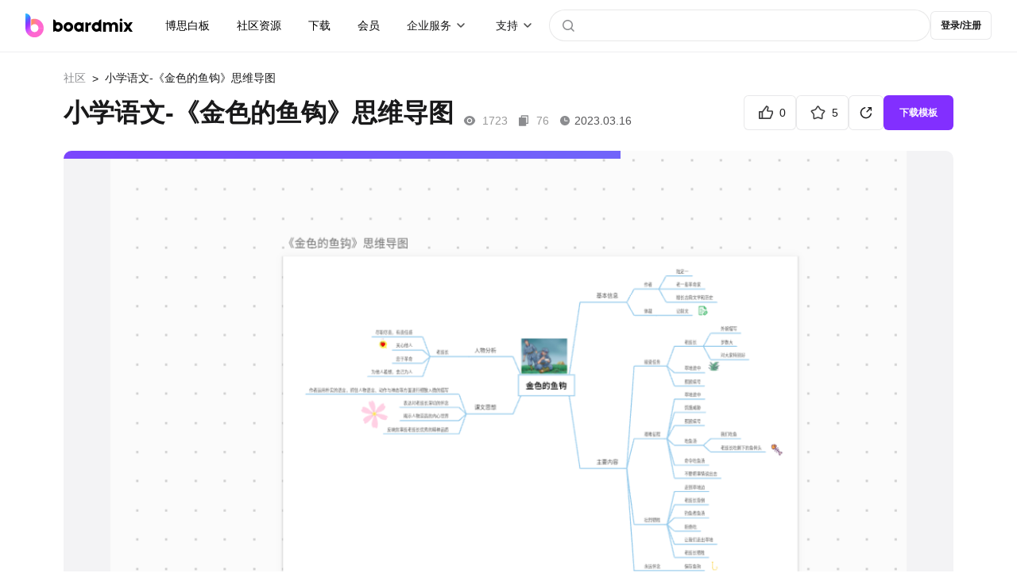

--- FILE ---
content_type: text/html; charset=utf-8
request_url: https://boardmix.cn/community/file/8qRmbuFngvwqAFZPalEHHQ
body_size: 10321
content:
<!DOCTYPE html>
<html lang="zh-CN">
	<head>
		<meta charset="UTF-8" />
		<link rel="icon" href="/community/favicon.ico?v2" />
		<meta name="viewport" content="width=device-width, initial-scale=1.0" />
		
					<title>小学语文《金色的鱼钩》思维导图免费下载</title>
					<meta name="keywords" content="金色的鱼钩思维导图" />
					<meta name="description" content="《金色的鱼钩》是小学课本中的一篇课文，作者为杨旭（一说陆定一），该篇文章揭示了人物崇高的内心世界。这篇课文生动感人，作者抓住人物的语言、动作、神态等方面进行细致入微的描写，揭示出人物崇高的内心世界。小学语文-《金色的鱼钩》思维导图分享！" />
					<meta property="og:image" content="https://boardmix-pub-prod.obs.cn-east-3.myhuaweicloud.com/cmt-cover-y/wSOUgG4KJzz0i6PuGmQF2Q==?v=1724126102"/>
					<link rel="canonical" href="https://boardmix.cn/community/file/8qRmbuFngvwqAFZPalEHHQ" />
				
		
		
		<script>
			var global = globalThis || window;
			global._SkmAppObj = {};
		</script>
		<script type="module" crossorigin src="/community/assets/index-JVjuRqf3.js"></script>
		<link rel="stylesheet" crossorigin href="/community/assets/style-Cqiz4dsG.css">
	</head>
	<body>
		<div id="app"><!--[--><template><header class="header" style="font-size:14px;" is-user-check="false" is-login="false"><nav class="header--container"><a class="header--brand" href="https://boardmix.cn/"><img src="/community/assets/brand-B2ZShA9h.svg" alt="logo"></a><div class="the-search--input header-search-small-screen" style="display:none;"><div class="the-search--input-button"><svg class="ed-svg-icon" style="width:32px;height:32px;color:;"><use href="#icon-search" fill=""></use></svg></div><input value="" type="text" placeholder="" class="the-search--input-input"><!----><div class="the-search--input-panel"><div style="" class="the-search--input-before"><!----><div class="the-search--input-before--row"><p class="the-search--input-before--title">社区热搜</p><div class="the-search--input-before--grid the-search--input-before-hot--grid"><!--[--><a href="https://boardmix.cn/community/search?keyword=2025" class="the-search--input-before--item">2025</a><a href="https://boardmix.cn/community/search?keyword=流程图" class="the-search--input-before--item">流程图</a><a href="https://boardmix.cn/community/search?keyword=产品经理" class="the-search--input-before--item">产品经理</a><a href="https://boardmix.cn/community/search?keyword=架构图" class="the-search--input-before--item">架构图</a><a href="https://boardmix.cn/community/search?keyword=项目管理" class="the-search--input-before--item">项目管理</a><!--]--></div></div></div><div style="display:none;overflow-y:auto;" class="the-search--input-association"><div style="width:100%;height:0px;margin-top:0px;"><!--[--><!--]--></div><!----></div></div></div><!----><!----><div class="header--content"><div class="header--first"><div class="header--item"><a class="header--item-link" href="https://boardmix.cn/ai-whiteboard/"> 博思白板 </a></div><div class="header--item"><a class="header--item-link" href="https://boardmix.cn/community/" target="_blank"> 社区资源 </a></div><div class="header--item"><a class="header--item-link" href="https://boardmix.cn/download/"> 下载 </a></div><div class="header--item"><a class="header--item-link" href="https://boardmix.cn/price/"> 会员 </a></div><div class="header--item header--products"><div class="ed-center"><span>企业服务</span><div class="header--products--arrow"><img class="dropdown--arrow" src="data:image/svg+xml,%3csvg%20id=&#39;header-dropdown--arrow&#39;%20width=&#39;20.000000&#39;%20height=&#39;20.000000&#39;%20viewBox=&#39;0%200%2020%2020&#39;%20fill=&#39;none&#39;%20xmlns=&#39;http://www.w3.org/2000/svg&#39;%20xmlns:xlink=&#39;http://www.w3.org/1999/xlink&#39;%3e%3cdefs/%3e%3cg%20opacity=&#39;0.700000&#39;%3e%3cpath%20id=&#39;矢量%20455%20(边框)&#39;%20d=&#39;M6.53033%2012.5518C6.23337%2012.8486%205.76666%2012.8486%205.4697%2012.5518C5.1727%2012.2549%205.1727%2011.7881%205.4697%2011.4912L9.4697%207.49121C9.64645%207.31445%209.82324%207.22559%2010%207.22559C10.1768%207.22559%2010.3536%207.31445%2010.5303%207.49121L14.5303%2011.4912C14.8273%2011.7881%2014.8273%2012.2549%2014.5303%2012.5518C14.2334%2012.8486%2013.7667%2012.8486%2013.4697%2012.5518L10%209.08203L6.53033%2012.5518Z&#39;%20fill-rule=&#39;evenodd&#39;%20fill=&#39;currentColor&#39;/%3e%3c/g%3e%3c/svg%3e" alt="下拉箭头"></div></div><div class="header--products--float-box"><div class="header--float-products header--float-text"><a href="https://boardmix.cn/privatedeploy/" target="_blank"><div class="header--product-item"><div class="header--product-item--content"><div class="header--product-item--sub-title"> 私有化部署 </div></div></div></a><a href="https://boardmix.cn/customer-cases/" target="_blank"><div class="header--product-item"><div class="header--product-item--content"><div class="header--product-item--sub-title"> 客户案例 </div></div></div></a></div></div></div><div class="header--item header--products"><div class="ed-center"><span>支持</span><div class="header--products--arrow"><img class="dropdown--arrow" src="data:image/svg+xml,%3csvg%20id=&#39;header-dropdown--arrow&#39;%20width=&#39;20.000000&#39;%20height=&#39;20.000000&#39;%20viewBox=&#39;0%200%2020%2020&#39;%20fill=&#39;none&#39;%20xmlns=&#39;http://www.w3.org/2000/svg&#39;%20xmlns:xlink=&#39;http://www.w3.org/1999/xlink&#39;%3e%3cdefs/%3e%3cg%20opacity=&#39;0.700000&#39;%3e%3cpath%20id=&#39;矢量%20455%20(边框)&#39;%20d=&#39;M6.53033%2012.5518C6.23337%2012.8486%205.76666%2012.8486%205.4697%2012.5518C5.1727%2012.2549%205.1727%2011.7881%205.4697%2011.4912L9.4697%207.49121C9.64645%207.31445%209.82324%207.22559%2010%207.22559C10.1768%207.22559%2010.3536%207.31445%2010.5303%207.49121L14.5303%2011.4912C14.8273%2011.7881%2014.8273%2012.2549%2014.5303%2012.5518C14.2334%2012.8486%2013.7667%2012.8486%2013.4697%2012.5518L10%209.08203L6.53033%2012.5518Z&#39;%20fill-rule=&#39;evenodd&#39;%20fill=&#39;currentColor&#39;/%3e%3c/g%3e%3c/svg%3e" alt="下拉箭头"></div></div><div class="header--products--float-box"><div class="header--float-products header--float-text"><a href="https://boardmix.cn/help/" target="_blank"><div class="header--product-item"><div class="header--product-item--content"><div class="header--product-item--sub-title"> 帮助中心 </div></div></div></a><a href="https://boardmix.cn/article/" target="_blank"><div class="header--product-item"><div class="header--product-item--content"><div class="header--product-item--sub-title"> 知识分享社区 </div></div></div></a></div></div></div></div><div class="the-search--input header-search-big-screen" style=""><div class="the-search--input-button"><svg class="ed-svg-icon" style="width:32px;height:32px;color:;"><use href="#icon-search" fill=""></use></svg></div><input value="" type="text" placeholder="" class="the-search--input-input"><!----><div class="the-search--input-panel"><div style="" class="the-search--input-before"><!----><div class="the-search--input-before--row"><p class="the-search--input-before--title">社区热搜</p><div class="the-search--input-before--grid the-search--input-before-hot--grid"><!--[--><a href="https://boardmix.cn/community/search?keyword=2025" class="the-search--input-before--item">2025</a><a href="https://boardmix.cn/community/search?keyword=流程图" class="the-search--input-before--item">流程图</a><a href="https://boardmix.cn/community/search?keyword=产品经理" class="the-search--input-before--item">产品经理</a><a href="https://boardmix.cn/community/search?keyword=架构图" class="the-search--input-before--item">架构图</a><a href="https://boardmix.cn/community/search?keyword=项目管理" class="the-search--input-before--item">项目管理</a><!--]--></div></div></div><div style="display:none;overflow-y:auto;" class="the-search--input-association"><div style="width:100%;height:0px;margin-top:0px;"><!--[--><!--]--></div><!----></div></div></div><!----></div></nav></header></template><div class="app--main"><!--[--><main class="the-file the-file--container"><nav class="the-ed--nav the-file--nav"><a href="https://boardmix.cn/community/" class="the-ed--nav-back">社区</a><!--[--><!--]--><span class="the-ed--nav-arrow">&gt;</span><span class="the-ed--nav-title">小学语文-《金色的鱼钩》思维导图</span></nav><section class="the-file--header"><div class="the-file--header-top"><div class="the-file--header-top--lf"><h1 class="the-file--header-name">小学语文-《金色的鱼钩》思维导图</h1><div class="the-file--header-view"><svg class="ed-svg-icon the-file--header-view--icon" style="width:16px;height:16px;color:;"><use href="#icon-file-view" fill=""></use></svg><span class="the-file--header-time--text the-file--header-time--number">1723</span><svg class="ed-svg-icon the-file--header-view--icon" style="width:16px;height:16px;color:;"><use href="#icon-file-use" fill=""></use></svg><span class="the-file--header-time--text the-file--header-time--number">76</span><!--[--><svg class="ed-svg-icon the-file--header-view--icon" style="width:16px;height:16px;color:;"><use href="#icon-file-time" fill=""></use></svg><span class="the-file--header-time--text the-file--header-time-time">2023.03.16</span><!--]--></div></div><div class="the-file--header-operate"><!--[--><div content="点赞" class="the-file--header-action ed-btn-outline"><svg class="ed-svg-icon the-file--header-action--icon" style="width:28px;height:28px;color:;"><use href="#icon-praise" fill=""></use></svg><span class="the-file--header-count">0</span></div><div content="收藏" class="the-file--header-action ed-btn-outline"><svg class="ed-svg-icon the-file--header-action--icon" style="width:28px;height:28px;color:;"><use href="#icon-star" fill=""></use></svg><span class="the-file--header-count">5</span></div><div class="file-share ed-btn-outline"><svg class="ed-svg-icon" style="width:28px;height:28px;color:;"><use href="#icon-share" fill=""></use></svg><div class="file-share--panel js-fullscreen-prevent-event-capture" style="opacity:0;visibility:hidden;"><div class="file-share--panel-grid"><div class="file-share--panel-cover-wrap"><img class="file-share--panel-cover" src="https://boardmix-pub-prod.obs.cn-east-3.myhuaweicloud.com/cmt-cover-y/wSOUgG4KJzz0i6PuGmQF2Q==?v=1724126102" alt="小学语文-《金色的鱼钩》思维导图" loading="lazy"></div><div><div class="file-share--panel-qr-wrap"><img class="file-share--panel-qr" alt="手机扫码浏览/分享" loading="lazy"></div><p>手机扫码浏览/分享</p></div></div><div class="file-share--panel-grid"><!--[--><div class="file-share--panel-btn"><img class="file-share--panel-btn-img" src="/community/images/share/wechat.png" alt="item.label" loading="lazy"> 微信</div><div class="file-share--panel-btn"><img class="file-share--panel-btn-img" src="/community/images/share/qq.png" alt="item.label" loading="lazy"> QQ</div><div class="file-share--panel-btn"><img class="file-share--panel-btn-img" src="/community/images/share/qq-space.png" alt="item.label" loading="lazy"> QQ空间</div><div class="file-share--panel-btn"><img class="file-share--panel-btn-img" src="/community/images/share/sina.png" alt="item.label" loading="lazy"> 新浪微博</div><div class="file-share--panel-btn"><img class="file-share--panel-btn-img" src="/community/images/share/baidu.png" alt="item.label" loading="lazy"> 百度贴吧</div><div class="file-share--panel-btn"><img class="file-share--panel-btn-img" src="/community/images/share/copy.png" alt="item.label" loading="lazy"> 复制链接</div><!--]--></div></div></div><!--]--><div class="the-file--header-action__primary ed-btn-primary"> 下载模板 </div></div></div></section><section class="the-file--preview-container"><div class="the-file--preview-loading"><div class="the-file--preview-loading--bar"></div><img class="ed-file-board--img-item the-file--preview-loading--img" src="https://boardmix-pub-prod.obs.cn-east-3.myhuaweicloud.com/cmt-cover-y/wSOUgG4KJzz0i6PuGmQF2Q==?v=1724126102" alt="小学语文-《金色的鱼钩》思维导图" loading="lazy"></div><div id="fullscreen-root"><div id="skm-viewport" class="fic-viewport"><canvas id="skm-canvas" class="fic-viewport--canvas"></canvas><!----><!----></div></div></section><section class="the-file--footer js-fullscreen-prevent-event-capture"><div class="the-file--footer-left"><p class="the-file--description">《金色的鱼钩》是小学课本中的一篇课文，作者为杨旭（一说陆定一），该篇文章揭示了人物崇高的内心世界。这篇课文生动感人，作者抓住人物的语言、动作、神态等方面进行细致入微的描写，揭示出人物崇高的内心世界。作者语言朴实，像讲故事一样按照事情的发展顺序娓娓叙述，表达了对老班长的深切怀念。金色的鱼钩》是人教版六年级上册第15篇课文。《金色的鱼钩》发生地是在松潘草原，是红军长征“翻雪山，过草地”中的草原。小学语文-《金色的鱼钩》思维导图分享！</p><div class="the-file--detail-tag"><h2 class="the-file--detail-title">标签</h2><!--[--><a class="the-file--detail-tag-item" href="https://boardmix.cn/community/?pScene=242">学习/考试</a><a class="the-file--detail-tag-item" href="https://boardmix.cn/community/search?keyword=%E7%9F%A5%E8%AF%86%E6%A2%B3%E7%90%86">知识梳理</a><a class="the-file--detail-tag-item" href="https://boardmix.cn/community/?pScene=1326">教学/培训</a><a class="the-file--detail-tag-item" href="https://boardmix.cn/community/?cScene=1896">知识管理</a><a class="the-file--detail-tag-item" href="https://boardmix.cn/community/?cScene=1903">教学资源管理</a><a class="the-file--detail-tag-item" href="https://boardmix.cn/community/search?keyword=%E5%B0%8F%E5%AD%A6%E8%AF%AD%E6%96%87">小学语文</a><a class="the-file--detail-tag-item" href="https://boardmix.cn/community/search?keyword=%E9%87%91%E8%89%B2%E7%9A%84%E9%B1%BC%E9%92%A9">金色的鱼钩</a><!--]--></div><div class="the-file--detail-copyright"> 版权信息： <a rel="nofollow" href="https://creativecommons.org/licenses/by/4.0/deed.zh" target="_blank" class="the-file--detail-copyright"> 「知识共享 - 署名 4.0」 </a><span class="the-file--footer--report"><svg class="ed-svg-icon" style="width:16px;height:16px;color:;"><use href="#icon-report" fill=""></use></svg> 举报 </span></div></div><div class="the-file--footer-rt"><div class="ed-avatar"><div class="ed-avatar--container"><div class="ed-avatar--user-no-head ed-avatar--user" style="min-width:52px;width:52px;height:52px;margin:0px;transform:scale(1);line-height:52px;"><!----><div class="ed-avatar--user-avatar-name" style="font-size:20.8px;background-color:#616FFE;">J</div></div><div class="ed-avatar--user-name">Jane</div><!----><!----><!----></div><div style="display:none;" class="ed-avatar--panel"><!----></div></div><p class="the-file--footer-rt-desc">该用户十分神秘，什么都没留下</p><div class="the-file--footer-rt-btns"><div class="the-file--footer-rt-btn ed-btn-primary">关注</div><a href="https://boardmix.cn/community/profile/99FhbRj3djsRzrFN" class="ed-btn-outline the-file--footer-rt-btn"> 前往TA的主页 </a></div></div></section><section style="" class="the-file--footer-related"><div class="the-file--footer-related--header"><h2 class="the-file--footer-related--header-text">猜你喜欢</h2><a class="the-file--footer-related--header-btn" href="https://boardmix.cn/community/"> 更多模板 </a></div><div class="the-file--footer-related--body"><!--[--><div class="ed-file file-page--files-item"><div class="ed-file--content"><div class="ed-file--img-box"><div class="ed-file--img"><div class="ed-file--img-text">boardmix</div><div class="ed-file--img-bg"><img class="ed-file-board--img-item ed-file--img-bg-item" src="https://boardmix-pub-prod.obs.cn-east-3.myhuaweicloud.com/cmt-cover-y/gVGhymXIbtSECVotthzxnw==?v=1744083187" alt="今日学习计划" loading="lazy"></div></div><div class="ed-file--collect"><svg class="ed-svg-icon" style="width:32px;height:32px;color:;"><use href="#icon-file-star" fill=""></use></svg></div><div class="ed-file--btn ed-btn-primary">立即使用</div></div><div class="ed-file--text"><div class="ed-file--text-top"><a href="https://boardmix.cn/community/kiTHaSGI_BkOVkHJX-egag/" class="ed-file--text-name-template ed-file--text-name-template-title" target="_blank" content>今日学习计划</a><!----></div><!----></div></div><!--[--><!--]--><!--[--><!--]--></div><div class="ed-file file-page--files-item"><div class="ed-file--content"><div class="ed-file--img-box"><div class="ed-file--img"><div class="ed-file--img-text">boardmix</div><div class="ed-file--img-bg"><img class="ed-file-board--img-item ed-file--img-bg-item" src="https://boardmix-pub-prod.obs.cn-east-3.myhuaweicloud.com/cmt-cover-y/qG3QOAVUBoRh_flcJo8ECA==?v=1744083296" alt="英语四级阅读题型高分技巧" loading="lazy"></div></div><div class="ed-file--collect"><svg class="ed-svg-icon" style="width:32px;height:32px;color:;"><use href="#icon-file-star" fill=""></use></svg></div><div class="ed-file--btn ed-btn-primary">立即使用</div></div><div class="ed-file--text"><div class="ed-file--text-top"><a href="https://boardmix.cn/community/nUbp2nkS3wHQEtR08zBeWg/" class="ed-file--text-name-template ed-file--text-name-template-title" target="_blank" content>英语四级阅读题型高分技巧</a><!----></div><!----></div></div><!--[--><!--]--><!--[--><!--]--></div><div class="ed-file file-page--files-item"><div class="ed-file--content"><div class="ed-file--img-box"><div class="ed-file--img"><div class="ed-file--img-text">boardmix</div><div class="ed-file--img-bg"><img class="ed-file-board--img-item ed-file--img-bg-item" src="https://boardmix-pub-prod.obs.cn-east-3.myhuaweicloud.com/cmt-cover-y/cx4rRpIo20EIb33i3Wlwmg==?v=1733971901" alt="项目管理流程图" loading="lazy"></div></div><div class="ed-file--collect"><svg class="ed-svg-icon" style="width:32px;height:32px;color:;"><use href="#icon-file-star" fill=""></use></svg></div><div class="ed-file--btn ed-btn-primary">立即使用</div></div><div class="ed-file--text"><div class="ed-file--text-top"><a href="https://boardmix.cn/community/EOybAQJA20bATw6YmI1VIg/" class="ed-file--text-name-template ed-file--text-name-template-title" target="_blank" content>项目管理流程图</a><!----></div><!----></div></div><!--[--><!--]--><!--[--><!--]--></div><div class="ed-file file-page--files-item"><div class="ed-file--content"><div class="ed-file--img-box"><div class="ed-file--img"><div class="ed-file--img-text">boardmix</div><div class="ed-file--img-bg"><img class="ed-file-board--img-item ed-file--img-bg-item" src="https://boardmix-pub-prod.obs.cn-east-3.myhuaweicloud.com/cmt-cover-y/xmIJyzMEPFO6LyqEqhc0ag==?v=1753348194" alt="论文技术路线图" loading="lazy"></div></div><div class="ed-file--collect"><svg class="ed-svg-icon" style="width:32px;height:32px;color:;"><use href="#icon-file-star" fill=""></use></svg></div><div class="ed-file--btn ed-btn-primary">立即使用</div></div><div class="ed-file--text"><div class="ed-file--text-top"><a href="https://boardmix.cn/community/iNZLOzkf4xRV1xwseflWiw/" class="ed-file--text-name-template ed-file--text-name-template-title" target="_blank" content>论文技术路线图</a><!----></div><!----></div></div><!--[--><!--]--><!--[--><!--]--></div><!--]--></div></section></main><footer class="ed-footer ed-footer-new"><div class="footer-middle"><div class="company-introduction"><img src="https://boardmix-cms.oss-cn-hangzhou.aliyuncs.com/2024/bosyun-logo.svg" class="ed-logo" alt="boardmix logo" loading="lazy"><dl><dt> 解决方案 <img src="https://cms.boardmix.cn/images/new-home/footer-arrow-down.svg" style="height:20px;width:60px;" alt="箭头" class="mobile-show" loading="lazy"></dt><dd><a href="https://boardmix.cn/collaboration/" target="_blank" class="menu-track"> 团队协作提效 </a></dd><dd><a href="https://boardmix.cn/online-meeting/" target="_blank" class="menu-track"> 在线研讨会 </a></dd><dd><a href="https://boardmix.cn/brainstorming/" target="_blank" class="menu-track"> 头脑风暴 </a></dd><dd><a href="https://boardmix.cn/design-research/" target="_blank" class="menu-track"> 设计探索 </a></dd><dd><a href="https://boardmix.cn/agile-workflows/" target="_blank" class="menu-track"> 敏捷开发流程 </a></dd><dd><a href="https://boardmix.cn/inspiration-collection/" target="_blank" class="menu-track"> 灵感收集与知识梳理 </a></dd><dd><a href="https://boardmix.cn/online-notes/" target="_blank" class="menu-track"> 个人笔记 </a></dd></dl><dl><dt> 探索 <img src="https://cms.boardmix.cn/images/new-home/footer-arrow-down.svg" style="height:20px;width:60px;" alt="箭头" class="mobile-show" loading="lazy"></dt><dd><a href="https://boardmix.cn/community/" target="_blank" class="menu-track"> 模板社区 </a></dd><dd><a href="https://boardmix.cn/help/" target="_blank" class="menu-track"> 帮助中心 </a></dd><dd><a href="https://boardmix.cn/releases/" target="_blank" class="menu-track"> 最新功能 </a></dd><dd><a href="https://boardmix.cn/templates/" target="_blank"> 模板中心 </a></dd></dl><dl><dt> 关于我们 <img src="https://cms.boardmix.cn/images/new-home/footer-arrow-down.svg" style="height:20px;width:60px;" alt="箭头" class="mobile-show" loading="lazy"></dt><dd><a href="https://boardmix.cn/contract/" target="_blank" class="menu-track"> 关于我们 </a></dd></dl><dl><dt> 服务 <img src="https://cms.boardmix.cn/images/new-home/footer-arrow-down.svg" style="height:20px;width:60px;" alt="箭头" class="mobile-show" loading="lazy"></dt><dd><a href="https://boardmix.cn/download/" target="_blank"> 产品下载 </a></dd><dd><a href="https://boardmix.cn/privatedeploy/" target="_blank"> 私有化部署 </a></dd><dd><a href="https://boardmix.cn/private-policy/" target="_blank"> 隐私政策 </a></dd><dd><a href="https://boardmix.cn/term-services/" target="_blank"> 使用条款 </a></dd></dl><div class="mobile-hide dl-with-logo"><div class="d-flex logo-container"><div class="position-relative footer-logo"><div class="logo-hover-icon"><img class="weixin-logo img-fluid" src="https://cms.boardmix.cn/images/new-home/weixin-logo-v2.svg" alt="weixin logo" loading="lazy"></div><div class="code-img-container position-absolute"><img src="https://cms.boardmix.cn/images/wx-code.png" class="wx-code" alt="wx code" loading="lazy"></div></div><div class="position-relative footer-logo"><div class="logo-hover-icon"><img class="weibo-logo img-fluid" src="https://cms.boardmix.cn/images/new-home/weibo-logo-v2.svg" alt="weibo logo" loading="lazy"></div><div class="code-img-container position-absolute"><img src="https://cms.boardmix.cn/images/common/weibo-code.png" class="position-absolute wb-code" alt="weibo" loading="lazy"></div></div></div></div></div></div><div class="footer-logo-image mobile-hide"><img src="https://cms.boardmix.cn/images/new-home/bm-footer-logo.png" alt="boardmix logo" loading="lazy"></div><div class="footer-logo-image-mobile mobile-show"><img class="mobile-img-left" src="https://cms.boardmix.cn/images/new-home/bm-footer-logo.png" alt="boardmix logo" loading="lazy"></div><div class="footer-logo-image-mobile mobile-show" style="margin-top:24px;"><img class="mobile-img-right" src="https://cms.boardmix.cn/images/new-home/bm-footer-logo-color.png" alt="boardmix logo" loading="lazy"></div><div class="logo-container-mobile mobile-show"><div class="position-relative footer-logo"><div class="logo-hover-icon"><img class="weixin-logo img-fluid" src="https://cms.boardmix.cn/images/new-home/weixin-logo-v2.svg" alt="weixin logo" loading="lazy"></div><div class="code-img-container position-absolute"><img src="https://cms.boardmix.cn/images/wx-code.png" class="wx-code" alt="wx code" loading="lazy"></div></div><div class="position-relative footer-logo"><div class="logo-hover-icon"><img class="weibo-logo img-fluid" src="https://cms.boardmix.cn/images/new-home/weibo-logo-v2.svg" alt="weibo logo" loading="lazy"></div><div class="code-img-container position-absolute"><img src="https://cms.boardmix.cn/images/common/weibo-code.png" class="position-absolute wb-code" alt="weibo" loading="lazy"></div></div></div><div class="footer-copyright"><div class="footer-copyright-left"><span>博思云创版权所有2023</span><span> | </span><br class="mobile-show"><a href="http://www.beian.gov.cn/portal/registerSystemInfo?recordcode=44030502008643"> 粤公网安备44030502008643 </a><span> | </span><a href="https://beian.miit.gov.cn/#/Integrated/index"> 粤ICP备2021147974号-2 </a></div><div class="footer-logo-image footer-copyright-logo-image"><img src="https://cms.boardmix.cn/images/new-home/bm-footer-logo-color.png" alt="boardmix logo" loading="lazy"></div></div></footer><template><!----></template><!--]--></div><div style="display:none;" class="ed-dialog--wrapper"><div class="ed-dialog--mask"></div><!----></div><div style="display:none;" class="ed-dialog--wrapper"><div class="ed-dialog--mask"></div><!----></div><div style="display:none;" class="ed-dialog--wrapper" cancel-text="知道了"><div class="ed-dialog--mask"></div><!----></div><div style="display:none;" class="ed-dialog--wrapper"><div class="ed-dialog--mask"></div><!----></div><div style="display:none;" class="ed-dialog--wrapper js-fullscreen-prevent-event-capture"><div class="ed-dialog--mask"></div><!----></div><!----><!----><div style="display:none;" class="ed-dialog--wrapper"><div class="ed-dialog--mask"></div><!----></div><div style="display:none;" class="ed-dialog--wrapper js-fullscreen-prevent-event-capture"><div class="ed-dialog--mask"></div><!----></div><div style="display:none;" class="ed-dialog--wrapper"><div class="ed-dialog--mask"></div><!----></div><!----><div style="display:none;" class="ed-dialog--wrapper"><div class="ed-dialog--mask"></div><!----></div><!--]--></div>
		<div id="edSelectContent"></div>
		
					<script>
						window.__APP_CONFIG__={"VITE_API_BASE":"https:\u002F\u002Fapi.boardmix.cn\u002Fapi","VITE_DOMAIN_BASE":"https:\u002F\u002Fboardmix.cn","IS_DEV":false,"DEPLOY_TYPE":"www"};
						window.__PINIA_STATE__={"config":{"apiBase":"https:\u002F\u002Fapi.boardmix.cn\u002Fapi","domainBase":"https:\u002F\u002Fboardmix.cn"},"user":{"isChecked":false,"user":{"user_id":null,"nick_name":"","email":"","mobile":"","avatar_url":"","refresh_token":"","identification":"","e_id":1},"role":0,"isInitMySpace":false,"mySpaceTeamId":-1,"mySpaceProjectId":-1,"isFirstLogin":false,"profileMap":{}},"data":{"initialized":false,"currentFileKey":"","roleList":[],"senceList":[],"industryList":[],"tableList":[],"topicList":[],"tagIdMap":{},"topicIdMap":{},"selectedFolderId":0,"folders":[],"folderMap":{},"isInitPublish":false,"hotSearchList":["2025","流程图","产品经理","架构图","项目管理","知识地图","旅游攻略"],"relatedFileMap":{"8qRmbuFngvwqAFZPalEHHQ":[{"file_key":"kiTHaSGI_BkOVkHJX-egag","name":"今日学习计划","description":"在现代社会快节奏的生活中，如何高效学习成为了每个人都面临的问题。每天只有24小时，如何在繁忙的工作或学习中合理安排时间，提升学习效果？今天，制定了一份全面详细的学习计划，帮助你解决这一难题。合理安排学习环境也是提升学习效率的重要因素。一个安静、整洁、有足够光线的学习环境能够帮助你更好地专注于学习任务。计划会让生活充实而有意义，内心踏实，每天有收获与进步。计划可以让自己更享受当下，专注每一天，以良好的态度经营好每天的生活。","object_point":"uo0t7LFFByzwNhDc6sZLaQ==","thumb_guid":"","avatar_key":"gVGhymXIbtSECVotthzxnw==","preview_key":"KZ6YEWn7pyCxgA1lKziE-g==","from":1,"ext":"{\"title\":\"今日学习计划思维导图\",\"keywords\":\"今日学习计划, 今日学习计划模板, 学习计划思维导图\",\"description\":\"在现代社会快节奏的生活中，如何高效学习成为了每个人都面临的问题。每天只有24小时，如何在繁忙的工作或学习中合理安排时间，提升学习效果？今天，制定了一份全面详细的学习计划，帮助你解决这一难题。\"}","fee_type":1,"unit_price":0,"priority":0,"created_at":"2022-05-20 09:24:12","updated_at":"2025-04-08 11:33:07","pub_time":"2022-05-20 09:24:12","praise_num":77,"collect_num":520,"view_num":36586,"copy_num":15565,"avatar_url":"https:\u002F\u002Fboardmix-pub-prod.obs.cn-east-3.myhuaweicloud.com\u002Fcmt-cover-y\u002FgVGhymXIbtSECVotthzxnw==?v=1744083187","preview_url":"https:\u002F\u002Fboardmix-pub-prod.obs.cn-east-3.myhuaweicloud.com\u002Fcmt-preview-y\u002FKZ6YEWn7pyCxgA1lKziE-g==?v=1744083187","tag_list":[{"id":242,"name":"学习\u002F考试","desc":"","parent_id":0,"icon_url":"https:\u002F\u002Fboardmix-pub-prod.obs.cn-east-3.myhuaweicloud.com\u002Fcmt-tag-icon\u002FlZ_mGOOfUquRb6yDvjV4Qg?v=1753668689","ttype":1,"sequence":49,"ext":{"multilingual":{"zh-CN":"学习\u002F考试"}},"client_id":""},{"id":249,"name":"学习计划","desc":"","parent_id":0,"icon_url":"","ttype":2,"sequence":0,"client_id":""},{"id":1836,"name":"学生","desc":"","parent_id":0,"icon_url":"https:\u002F\u002Fboardmix-pub-prod.obs.cn-east-3.myhuaweicloud.com\u002Fcmt-tag-icon\u002FLLPK89BKGY4HLzpdhhznvg?v=1712545970","ttype":3,"sequence":1,"ext":{"multilingual":{"zh-CN":"学生"}},"client_id":""},{"id":1846,"name":"教育培训","desc":"","parent_id":0,"icon_url":"","ttype":4,"sequence":10,"client_id":""},{"id":1856,"name":"思维导图","desc":"","parent_id":0,"icon_url":"","ttype":5,"sequence":1,"client_id":""},{"id":1894,"name":"计划\u002F打卡","desc":"","parent_id":242,"icon_url":"","ttype":1,"sequence":50,"ext":{"multilingual":{"zh-CN":"计划\u002F打卡"}},"client_id":""}],"profile_list":[{"profile_key":"9LJpVPFOT0Gtad3S7dX4Eg","name":"lpinZlojXU-LgIst","introduce":"","sex":0,"owner":{"user_id":24941774,"account_id":24941774,"nick_name":"cici","avatar_url":"https:\u002F\u002Fbosyun-pub-prod.obs.cn-east-3.myhuaweicloud.com\u002Favatar\u002FROb944h1Y3Ftv5mrAIMQZw?id=feDYp45roETDqx5D1Zz2Xg","e_id":1},"team_id":0,"member":2,"influencer":0,"profession":0,"official":0}],"is_hot":false,"isPaid":false},{"file_key":"nUbp2nkS3wHQEtR08zBeWg","name":"英语四级阅读题型高分技巧","description":"四级阅读题型高分技巧主要包括对不同题型的理解和解答策略。四级阅读题型通常包括细节理解、主旨大意、词汇理解、推断判断等。四级阅读考试是英语四级考试的重要组成部分，考生可以通过掌握一些高分技巧来提升阅读分数。这些技巧的作用在于帮助考生更加高效地解答四级阅读题，提高答题的准确性和速度，从而在有限的考试时间内获得更好的分数。同时，这些技巧也培养了考生在实际语言应用中提高阅读理解能力的方法。","object_point":"JLhrddThZyb5FW7gqNnYnA==","thumb_guid":"","avatar_key":"qG3QOAVUBoRh_flcJo8ECA==","preview_key":"teC4L-jzMpiar18VsJrqdg==","from":1,"ext":"{\"title\":\"大学英语四级阅读必须掌握的高分答题技巧\",\"keywords\":\"大学英语四级阅读技巧, 大学英语四级阅读理解, 英语四级阅读题型做题技巧\",\"description\":\"四级阅读题型高分技巧主要包括对不同题型的理解和解答策略。四级阅读题型通常包括细节理解、主旨大意、词汇理解、推断判断等。四级阅读考试是英语四级考试的重要组成部分，考生可以通过掌握一些高分技巧来提升阅读分数。\"}","fee_type":1,"unit_price":0,"priority":0,"created_at":"2023-04-12 19:32:51","updated_at":"2025-04-08 11:34:56","pub_time":"2023-04-12 19:32:51","praise_num":20,"collect_num":121,"view_num":8554,"copy_num":13104,"avatar_url":"https:\u002F\u002Fboardmix-pub-prod.obs.cn-east-3.myhuaweicloud.com\u002Fcmt-cover-y\u002FqG3QOAVUBoRh_flcJo8ECA==?v=1744083296","preview_url":"https:\u002F\u002Fboardmix-pub-prod.obs.cn-east-3.myhuaweicloud.com\u002Fcmt-preview-y\u002FteC4L-jzMpiar18VsJrqdg==?v=1744083296","tag_list":[{"id":242,"name":"学习\u002F考试","desc":"","parent_id":0,"icon_url":"https:\u002F\u002Fboardmix-pub-prod.obs.cn-east-3.myhuaweicloud.com\u002Fcmt-tag-icon\u002FlZ_mGOOfUquRb6yDvjV4Qg?v=1753668689","ttype":1,"sequence":49,"ext":{"multilingual":{"zh-CN":"学习\u002F考试"}},"client_id":""},{"id":569,"name":"英语四级","desc":"","parent_id":0,"icon_url":"","ttype":2,"sequence":0,"client_id":""},{"id":1836,"name":"学生","desc":"","parent_id":0,"icon_url":"https:\u002F\u002Fboardmix-pub-prod.obs.cn-east-3.myhuaweicloud.com\u002Fcmt-tag-icon\u002FLLPK89BKGY4HLzpdhhznvg?v=1712545970","ttype":3,"sequence":1,"ext":{"multilingual":{"zh-CN":"学生"}},"client_id":""},{"id":1846,"name":"教育培训","desc":"","parent_id":0,"icon_url":"","ttype":4,"sequence":10,"client_id":""},{"id":1856,"name":"思维导图","desc":"","parent_id":0,"icon_url":"","ttype":5,"sequence":1,"client_id":""},{"id":1898,"name":"英语等级考试","desc":"","parent_id":242,"icon_url":"","ttype":1,"sequence":52,"ext":{"multilingual":{"zh-CN":"英语等级考试"}},"client_id":""},{"id":2083,"name":"高分技巧","desc":"","parent_id":0,"icon_url":"","ttype":2,"sequence":0,"client_id":""}],"profile_list":[{"profile_key":"r0xEh5SGaqzC7fglrV8p-w","name":"NwPH03-ghC344tZ9","introduce":"咕咕咕，小王是知识的搬运工！~","sex":0,"owner":{"user_id":25651619,"account_id":25653655,"nick_name":"小王咕咕","avatar_url":"","e_id":1},"team_id":0,"member":2,"influencer":0,"profession":0,"official":1}],"is_hot":false,"isPaid":false},{"file_key":"EOybAQJA20bATw6YmI1VIg","name":"项目管理流程图","description":"项目管理流程是怎样的？在项目管理过程中，启动阶段是开始一个新项目的过程。分享一份超全的项目管理流程图，将这些项目管理流程可视化，用于展示项目管理过程中的关键步骤、活动和决策。这种图表通常使用流程图、甘特图、网络图等形式，以清晰、直观的方式呈现项目的执行流程。项目管理流程图有助于团队成员、利益相关者和项目经理了解项目的整体结构，规划活动顺序，并促使沟通和协作。 通过流程图，团队可以更容易地识别潜在的问题和瓶颈，及时采取措施解决。","object_point":"B3ZL4fBFKgCm-W6EZQUC0w==","thumb_guid":"","avatar_key":"cx4rRpIo20EIb33i3Wlwmg==","preview_key":"wO2Xfpy3ot6lcsLob86jIA==","from":1,"ext":"{\"title\":\"项目工程管理流程图模板\",\"keywords\":\"项目管理, 信息系统项目管理师, 项目管理流程\",\"description\":\"项目管理流程是怎样的？在项目管理过程中，启动阶段是开始一个新项目的过程。分享一份超全的项目管理流程图，将这些项目管理流程可视化，用于展示项目管理过程中的关键步骤、活动和决策。\"}","fee_type":2,"unit_price":0,"priority":0,"created_at":"2022-06-30 13:23:41","updated_at":"2024-12-12 10:51:41","pub_time":"2023-07-05 13:47:18","praise_num":57,"collect_num":421,"view_num":34759,"copy_num":11681,"avatar_url":"https:\u002F\u002Fboardmix-pub-prod.obs.cn-east-3.myhuaweicloud.com\u002Fcmt-cover-y\u002Fcx4rRpIo20EIb33i3Wlwmg==?v=1733971901","preview_url":"https:\u002F\u002Fboardmix-pub-prod.obs.cn-east-3.myhuaweicloud.com\u002Fcmt-preview-y\u002FwO2Xfpy3ot6lcsLob86jIA==?v=1733971901","tag_list":[{"id":239,"name":"项目管理","desc":"","parent_id":0,"icon_url":"https:\u002F\u002Fboardmix-pub-prod.obs.cn-east-3.myhuaweicloud.com\u002Fcmt-tag-icon\u002Fm-HKvCANO9K2lr9ikb1LnA?v=1753668689","ttype":1,"sequence":23,"client_id":""},{"id":1830,"name":"项目经理","desc":"","parent_id":0,"icon_url":"https:\u002F\u002Fboardmix-pub-prod.obs.cn-east-3.myhuaweicloud.com\u002Fcmt-tag-icon\u002FtTEfxGVWckL-1AFaLVWSCg?v=1712545970","ttype":3,"sequence":5,"ext":{"multilingual":{"zh-CN":"项目经理"}},"client_id":""},{"id":1850,"name":"流程图","desc":"","parent_id":0,"icon_url":"","ttype":5,"sequence":2,"client_id":""},{"id":1866,"name":"项目计划","desc":"","parent_id":239,"icon_url":"","ttype":1,"sequence":24,"client_id":""},{"id":1867,"name":"进度管理","desc":"","parent_id":239,"icon_url":"","ttype":1,"sequence":25,"client_id":""},{"id":2133,"name":"项目流程","desc":"","parent_id":0,"icon_url":"","ttype":2,"sequence":0,"client_id":""}],"profile_list":[{"profile_key":"DFBJUw8al-hi1iFmpJrikw","name":"EJvgMEELN3Ii_WEU","introduce":"","sex":0,"owner":{"user_id":24939360,"account_id":24939360,"nick_name":"哈皮博士","avatar_url":"","e_id":1},"team_id":0,"member":2,"influencer":0,"profession":0,"official":0}],"special_topic_id_list":[16],"is_hot":false,"isPaid":false},{"file_key":"iNZLOzkf4xRV1xwseflWiw","name":"论文技术路线图","description":"论文技术路线图是指在科研论文中，对于研究工作的技术方案和实施步骤进行图示化展示的内容。它通常包括研究目标、研究方法、实验设计、数据分析等方面的内容，用于清晰地呈现研究工作的整体框架和执行计划。技术路线图展示了研究所采用的方法和实施步骤，有助于读者了解研究的技术手段和操作过程。可以帮助读者理解研究的整体方向和目标，指导他们对论文内容的理解和把握。模板是关于国内外数字化转型研究现状的论文技术路线图，非常有用~","object_point":"vtiB5G46QGIgH5a4QNg3Jg==","thumb_guid":"","avatar_key":"xmIJyzMEPFO6LyqEqhc0ag==","preview_key":"hjumWCqyCWsfg-v5YGtyEQ==","from":1,"ext":"{\"title\":\"论文技术路线图怎么画？论文技术路线图模板一键套用\",\"keywords\":\"论文技术路线图, 论文技术路线图怎么画, 论文技术路线图模板, 毕业论文技术路线图\",\"description\":\"技术路线图展示了研究所采用的方法和实施步骤，有助于读者了解研究的技术手段和操作过程。可以帮助读者理解研究的整体方向和目标，指导他们对论文内容的理解和把握。模板是关于国内外数字化转型研究现状的论文技术路线图，非常有用~\"}","fee_type":1,"unit_price":0,"priority":0,"created_at":"2024-04-07 17:42:17","updated_at":"2025-07-24 17:09:54","pub_time":"2024-04-07 17:42:17","praise_num":32,"collect_num":338,"view_num":7499,"copy_num":11408,"avatar_url":"https:\u002F\u002Fboardmix-pub-prod.obs.cn-east-3.myhuaweicloud.com\u002Fcmt-cover-y\u002FxmIJyzMEPFO6LyqEqhc0ag==?v=1753348194","preview_url":"https:\u002F\u002Fboardmix-pub-prod.obs.cn-east-3.myhuaweicloud.com\u002Fcmt-preview-y\u002FhjumWCqyCWsfg-v5YGtyEQ==?v=1753348194","tag_list":[{"id":242,"name":"学习\u002F考试","desc":"","parent_id":0,"icon_url":"https:\u002F\u002Fboardmix-pub-prod.obs.cn-east-3.myhuaweicloud.com\u002Fcmt-tag-icon\u002FlZ_mGOOfUquRb6yDvjV4Qg?v=1753668689","ttype":1,"sequence":49,"ext":{"multilingual":{"zh-CN":"学习\u002F考试"}},"client_id":""},{"id":1478,"name":"技术路线图","desc":"","parent_id":0,"icon_url":"","ttype":2,"sequence":0,"client_id":""},{"id":1836,"name":"学生","desc":"","parent_id":0,"icon_url":"https:\u002F\u002Fboardmix-pub-prod.obs.cn-east-3.myhuaweicloud.com\u002Fcmt-tag-icon\u002FLLPK89BKGY4HLzpdhhznvg?v=1712545970","ttype":3,"sequence":1,"ext":{"multilingual":{"zh-CN":"学生"}},"client_id":""},{"id":2090,"name":"论文","desc":"","parent_id":0,"icon_url":"","ttype":2,"sequence":0,"client_id":""},{"id":11628,"name":"科研制图","desc":"","parent_id":0,"icon_url":"","ttype":5,"sequence":4,"ext":{"multilingual":{"zh-CN":"科研制图"}},"client_id":""}],"profile_list":[{"profile_key":"EAbIkg3ULSpxJyT_maz0aw","name":"XSkbCzAtogsXBtXg","introduce":"","sex":0,"owner":{"user_id":26028645,"account_id":26031733,"nick_name":"微信用户222315","avatar_url":"","e_id":1},"team_id":0,"member":0,"influencer":0,"profession":0,"official":0}],"is_hot":false,"isPaid":false}]},"fileInfo":{"file_key":"8qRmbuFngvwqAFZPalEHHQ","name":"小学语文-《金色的鱼钩》思维导图","description":"《金色的鱼钩》是小学课本中的一篇课文，作者为杨旭（一说陆定一），该篇文章揭示了人物崇高的内心世界。这篇课文生动感人，作者抓住人物的语言、动作、神态等方面进行细致入微的描写，揭示出人物崇高的内心世界。作者语言朴实，像讲故事一样按照事情的发展顺序娓娓叙述，表达了对老班长的深切怀念。金色的鱼钩》是人教版六年级上册第15篇课文。《金色的鱼钩》发生地是在松潘草原，是红军长征“翻雪山，过草地”中的草原。小学语文-《金色的鱼钩》思维导图分享！","object_point":"pXCQGd5aNPlkTwv6BbiUMg==","thumb_guid":"","avatar_key":"wSOUgG4KJzz0i6PuGmQF2Q==","preview_key":"MjUmtpomdhlXTDSEUY7_nA==","from":1,"ext":"{\"title\":\"小学语文《金色的鱼钩》思维导图免费下载\",\"keywords\":\"金色的鱼钩思维导图\",\"description\":\"《金色的鱼钩》是小学课本中的一篇课文，作者为杨旭（一说陆定一），该篇文章揭示了人物崇高的内心世界。这篇课文生动感人，作者抓住人物的语言、动作、神态等方面进行细致入微的描写，揭示出人物崇高的内心世界。小学语文-《金色的鱼钩》思维导图分享！\"}","fee_type":1,"unit_price":0,"priority":0,"created_at":"2022-08-15 13:37:27","updated_at":"2024-08-20 11:55:02","pub_time":"2023-03-16 07:02:40","praise_num":0,"collect_num":5,"view_num":1723,"copy_num":76,"avatar_url":"https:\u002F\u002Fboardmix-pub-prod.obs.cn-east-3.myhuaweicloud.com\u002Fcmt-cover-y\u002FwSOUgG4KJzz0i6PuGmQF2Q==?v=1724126102","preview_url":"https:\u002F\u002Fboardmix-pub-prod.obs.cn-east-3.myhuaweicloud.com\u002Fcmt-preview-y\u002FMjUmtpomdhlXTDSEUY7_nA==?v=1724126102","tag_list":[{"id":242,"name":"学习\u002F考试","desc":"","parent_id":0,"icon_url":"https:\u002F\u002Fboardmix-pub-prod.obs.cn-east-3.myhuaweicloud.com\u002Fcmt-tag-icon\u002FlZ_mGOOfUquRb6yDvjV4Qg?v=1753668689","ttype":1,"sequence":49,"ext":{"multilingual":{"zh-CN":"学习\u002F考试"}},"client_id":""},{"id":268,"name":"知识梳理","desc":"","parent_id":0,"icon_url":"","ttype":2,"sequence":0,"client_id":""},{"id":1326,"name":"教学\u002F培训","desc":"","parent_id":0,"icon_url":"https:\u002F\u002Fboardmix-pub-prod.obs.cn-east-3.myhuaweicloud.com\u002Fcmt-tag-icon\u002FSJMVbAwSCx9-k6JAvNVZMg?v=1753668689","ttype":1,"sequence":65,"ext":{"multilingual":{"zh-CN":"教学\u002F培训"}},"client_id":""},{"id":1835,"name":"教师","desc":"","parent_id":0,"icon_url":"https:\u002F\u002Fboardmix-pub-prod.obs.cn-east-3.myhuaweicloud.com\u002Fcmt-tag-icon\u002Fwn7-Sr9WjlqAPcsT_wNv8A?v=1712545970","ttype":3,"sequence":7,"ext":{"multilingual":{"zh-CN":"教师"}},"client_id":""},{"id":1836,"name":"学生","desc":"","parent_id":0,"icon_url":"https:\u002F\u002Fboardmix-pub-prod.obs.cn-east-3.myhuaweicloud.com\u002Fcmt-tag-icon\u002FLLPK89BKGY4HLzpdhhznvg?v=1712545970","ttype":3,"sequence":1,"ext":{"multilingual":{"zh-CN":"学生"}},"client_id":""},{"id":1846,"name":"教育培训","desc":"","parent_id":0,"icon_url":"","ttype":4,"sequence":10,"client_id":""},{"id":1856,"name":"思维导图","desc":"","parent_id":0,"icon_url":"","ttype":5,"sequence":1,"client_id":""},{"id":1896,"name":"知识管理","desc":"","parent_id":242,"icon_url":"","ttype":1,"sequence":64,"client_id":""},{"id":1903,"name":"教学资源管理","desc":"","parent_id":1326,"icon_url":"","ttype":1,"sequence":70,"client_id":""},{"id":4238,"name":"小学语文","desc":"","parent_id":0,"icon_url":"","ttype":2,"sequence":0,"ext":{},"client_id":""},{"id":5343,"name":"金色的鱼钩","desc":"","parent_id":0,"icon_url":"","ttype":2,"sequence":0,"ext":{},"client_id":""}],"profile_list":[{"profile_key":"XhZ1ik_8JLf0VM9GNfY5sQ","name":"99FhbRj3djsRzrFN","introduce":"","sex":0,"owner":{"user_id":25078248,"account_id":25078363,"nick_name":"Jane","avatar_url":"","e_id":1},"team_id":0,"member":0,"influencer":0,"profession":0,"official":0}],"is_hot":false,"isPaid":false}},"meta":{"title":"小学语文《金色的鱼钩》思维导图免费下载","description":"《金色的鱼钩》是小学课本中的一篇课文，作者为杨旭（一说陆定一），该篇文章揭示了人物崇高的内心世界。这篇课文生动感人，作者抓住人物的语言、动作、神态等方面进行细致入微的描写，揭示出人物崇高的内心世界。小学语文-《金色的鱼钩》思维导图分享！","keywords":"金色的鱼钩思维导图","image":"https:\u002F\u002Fboardmix-pub-prod.obs.cn-east-3.myhuaweicloud.com\u002Fcmt-cover-y\u002FwSOUgG4KJzz0i6PuGmQF2Q==?v=1724126102","href":"https:\u002F\u002Fboardmix.cn\u002Fcommunity\u002Ffile\u002F8qRmbuFngvwqAFZPalEHHQ"},"goods":{"show":false,"goodsLink":""},"modal":{"modalType":""},"wechat":{"isWxOpenWeappShown":false,"currentUrl":""}}
					</script>
				
		
	<script>
		var _htm = _htm || [];
		(function () {
			var hm = document.createElement("script");
			hm.src =
				"https://hm.baidu.com/hm.js?eddee58bd71af2b1030def6b8e8c7bb2";
			var s = document.getElementsByTagName("script")[0];
			s.parentNode.insertBefore(hm, s);
		})();
	</script>
	<script>
		// 百度推送
		(function () {
			var bp = document.createElement("script");
			var curProtocol = window.location.protocol.split(":")[0];
			if (curProtocol === "https") {
				bp.src = "https://zz.bdstatic.com/linksubmit/push.js";
			} else {
				bp.src = "http://push.zhanzhang.baidu.com/push.js";
			}
			var s = document.getElementsByTagName("script")[0];
			s.parentNode.insertBefore(bp, s);
		})();
	</script>
	<script src="vendor/jweixin-1.6.0.js"></script>
	<script>
		function ready() {
			let isWxMiniprogram = !!(
				window.__wxjs_environment === "miniprogram"
			);
			if (isWxMiniprogram) {
				const wxSript = document.createElement("script");
				wxSript.charset = "UTF-8";
				wxSript.src = "vendor/wx.webview.js";
				document.body.appendChild(wxSript);
			}
		}

		if (!window.WeixinJSBridge || !WeixinJSBridge.invoke) {
			document.addEventListener("WeixinJSBridgeReady", ready, false);
		} else {
			ready();
		}
	</script>

	</body>
</html>


--- FILE ---
content_type: text/html; charset=utf-8
request_url: https://boardmix.cn/community/file/vendor/jweixin-1.6.0.js
body_size: 3402
content:
<!DOCTYPE html>
<html lang="zh-CN">
	<head>
		<meta charset="UTF-8" />
		<link rel="icon" href="/community/favicon.ico?v2" />
		<meta name="viewport" content="width=device-width, initial-scale=1.0" />
		
					<title>boardmix在线模板社区-海量模板免费下载使用</title>
					<meta name="keywords" content="在线模板社区, 海量模板下载, 思维导图模板下载, 流程图模板下载, 架构图模板下载" />
					<meta name="description" content="boardmix社区资源是面向内容创作者的平台，支持AI生成内容和思维导图，旨在为用户提供一个知识分享和探索的空间。主要内容包括企业管理、设计探索、咨询服务、企业培训、项目管理、产品开发、在线教育、个人笔记等专业方法论内容模板，用户一键即可调取在线使用，通过链接与他人在线协同。" />
					<meta property="og:image" content=""/>
					<link rel="canonical" href="https://boardmix.cn/community" />
				
		
		
		<script>
			var global = globalThis || window;
			global._SkmAppObj = {};
		</script>
		<script type="module" crossorigin src="/community/assets/index-JVjuRqf3.js"></script>
		<link rel="stylesheet" crossorigin href="/community/assets/style-Cqiz4dsG.css">
	</head>
	<body>
		<div id="app"><!--[--><template><header class="header" style="font-size:14px;" is-user-check="false" is-login="false"><nav class="header--container"><a class="header--brand" href="https://boardmix.cn/"><img src="/community/assets/brand-B2ZShA9h.svg" alt="logo"></a><div class="the-search--input header-search-small-screen" style="display:none;"><div class="the-search--input-button"><svg class="ed-svg-icon" style="width:32px;height:32px;color:;"><use href="#icon-search" fill=""></use></svg></div><input value="" type="text" placeholder="" class="the-search--input-input"><!----><div class="the-search--input-panel"><div style="" class="the-search--input-before"><!----><div class="the-search--input-before--row"><p class="the-search--input-before--title">社区热搜</p><div class="the-search--input-before--grid the-search--input-before-hot--grid"><!--[--><a href="https://boardmix.cn/community/search?keyword=2025" class="the-search--input-before--item">2025</a><a href="https://boardmix.cn/community/search?keyword=流程图" class="the-search--input-before--item">流程图</a><a href="https://boardmix.cn/community/search?keyword=产品经理" class="the-search--input-before--item">产品经理</a><a href="https://boardmix.cn/community/search?keyword=架构图" class="the-search--input-before--item">架构图</a><a href="https://boardmix.cn/community/search?keyword=项目管理" class="the-search--input-before--item">项目管理</a><!--]--></div></div></div><div style="display:none;overflow-y:auto;" class="the-search--input-association"><div style="width:100%;height:0px;margin-top:0px;"><!--[--><!--]--></div><!----></div></div></div><!----><!----><div class="header--content"><div class="header--first"><div class="header--item"><a class="header--item-link" href="https://boardmix.cn/ai-whiteboard/"> 博思白板 </a></div><div class="header--item"><a class="header--item-link" href="https://boardmix.cn/community/" target="_blank"> 社区资源 </a></div><div class="header--item"><a class="header--item-link" href="https://boardmix.cn/download/"> 下载 </a></div><div class="header--item"><a class="header--item-link" href="https://boardmix.cn/price/"> 会员 </a></div><div class="header--item header--products"><div class="ed-center"><span>企业服务</span><div class="header--products--arrow"><img class="dropdown--arrow" src="data:image/svg+xml,%3csvg%20id=&#39;header-dropdown--arrow&#39;%20width=&#39;20.000000&#39;%20height=&#39;20.000000&#39;%20viewBox=&#39;0%200%2020%2020&#39;%20fill=&#39;none&#39;%20xmlns=&#39;http://www.w3.org/2000/svg&#39;%20xmlns:xlink=&#39;http://www.w3.org/1999/xlink&#39;%3e%3cdefs/%3e%3cg%20opacity=&#39;0.700000&#39;%3e%3cpath%20id=&#39;矢量%20455%20(边框)&#39;%20d=&#39;M6.53033%2012.5518C6.23337%2012.8486%205.76666%2012.8486%205.4697%2012.5518C5.1727%2012.2549%205.1727%2011.7881%205.4697%2011.4912L9.4697%207.49121C9.64645%207.31445%209.82324%207.22559%2010%207.22559C10.1768%207.22559%2010.3536%207.31445%2010.5303%207.49121L14.5303%2011.4912C14.8273%2011.7881%2014.8273%2012.2549%2014.5303%2012.5518C14.2334%2012.8486%2013.7667%2012.8486%2013.4697%2012.5518L10%209.08203L6.53033%2012.5518Z&#39;%20fill-rule=&#39;evenodd&#39;%20fill=&#39;currentColor&#39;/%3e%3c/g%3e%3c/svg%3e" alt="下拉箭头"></div></div><div class="header--products--float-box"><div class="header--float-products header--float-text"><a href="https://boardmix.cn/privatedeploy/" target="_blank"><div class="header--product-item"><div class="header--product-item--content"><div class="header--product-item--sub-title"> 私有化部署 </div></div></div></a><a href="https://boardmix.cn/customer-cases/" target="_blank"><div class="header--product-item"><div class="header--product-item--content"><div class="header--product-item--sub-title"> 客户案例 </div></div></div></a></div></div></div><div class="header--item header--products"><div class="ed-center"><span>支持</span><div class="header--products--arrow"><img class="dropdown--arrow" src="data:image/svg+xml,%3csvg%20id=&#39;header-dropdown--arrow&#39;%20width=&#39;20.000000&#39;%20height=&#39;20.000000&#39;%20viewBox=&#39;0%200%2020%2020&#39;%20fill=&#39;none&#39;%20xmlns=&#39;http://www.w3.org/2000/svg&#39;%20xmlns:xlink=&#39;http://www.w3.org/1999/xlink&#39;%3e%3cdefs/%3e%3cg%20opacity=&#39;0.700000&#39;%3e%3cpath%20id=&#39;矢量%20455%20(边框)&#39;%20d=&#39;M6.53033%2012.5518C6.23337%2012.8486%205.76666%2012.8486%205.4697%2012.5518C5.1727%2012.2549%205.1727%2011.7881%205.4697%2011.4912L9.4697%207.49121C9.64645%207.31445%209.82324%207.22559%2010%207.22559C10.1768%207.22559%2010.3536%207.31445%2010.5303%207.49121L14.5303%2011.4912C14.8273%2011.7881%2014.8273%2012.2549%2014.5303%2012.5518C14.2334%2012.8486%2013.7667%2012.8486%2013.4697%2012.5518L10%209.08203L6.53033%2012.5518Z&#39;%20fill-rule=&#39;evenodd&#39;%20fill=&#39;currentColor&#39;/%3e%3c/g%3e%3c/svg%3e" alt="下拉箭头"></div></div><div class="header--products--float-box"><div class="header--float-products header--float-text"><a href="https://boardmix.cn/help/" target="_blank"><div class="header--product-item"><div class="header--product-item--content"><div class="header--product-item--sub-title"> 帮助中心 </div></div></div></a><a href="https://boardmix.cn/article/" target="_blank"><div class="header--product-item"><div class="header--product-item--content"><div class="header--product-item--sub-title"> 知识分享社区 </div></div></div></a></div></div></div></div><div class="the-search--input header-search-big-screen" style=""><div class="the-search--input-button"><svg class="ed-svg-icon" style="width:32px;height:32px;color:;"><use href="#icon-search" fill=""></use></svg></div><input value="" type="text" placeholder="" class="the-search--input-input"><!----><div class="the-search--input-panel"><div style="" class="the-search--input-before"><!----><div class="the-search--input-before--row"><p class="the-search--input-before--title">社区热搜</p><div class="the-search--input-before--grid the-search--input-before-hot--grid"><!--[--><a href="https://boardmix.cn/community/search?keyword=2025" class="the-search--input-before--item">2025</a><a href="https://boardmix.cn/community/search?keyword=流程图" class="the-search--input-before--item">流程图</a><a href="https://boardmix.cn/community/search?keyword=产品经理" class="the-search--input-before--item">产品经理</a><a href="https://boardmix.cn/community/search?keyword=架构图" class="the-search--input-before--item">架构图</a><a href="https://boardmix.cn/community/search?keyword=项目管理" class="the-search--input-before--item">项目管理</a><!--]--></div></div></div><div style="display:none;overflow-y:auto;" class="the-search--input-association"><div style="width:100%;height:0px;margin-top:0px;"><!--[--><!--]--></div><!----></div></div></div><!----></div></nav></header></template><div class="app--main"><!----></div><div style="display:none;" class="ed-dialog--wrapper"><div class="ed-dialog--mask"></div><!----></div><div style="display:none;" class="ed-dialog--wrapper"><div class="ed-dialog--mask"></div><!----></div><div style="display:none;" class="ed-dialog--wrapper" cancel-text="知道了"><div class="ed-dialog--mask"></div><!----></div><div style="display:none;" class="ed-dialog--wrapper"><div class="ed-dialog--mask"></div><!----></div><div style="display:none;" class="ed-dialog--wrapper js-fullscreen-prevent-event-capture"><div class="ed-dialog--mask"></div><!----></div><!----><!----><div style="display:none;" class="ed-dialog--wrapper"><div class="ed-dialog--mask"></div><!----></div><div style="display:none;" class="ed-dialog--wrapper js-fullscreen-prevent-event-capture"><div class="ed-dialog--mask"></div><!----></div><div style="display:none;" class="ed-dialog--wrapper"><div class="ed-dialog--mask"></div><!----></div><!----><div style="display:none;" class="ed-dialog--wrapper"><div class="ed-dialog--mask"></div><!----></div><!--]--></div>
		<div id="edSelectContent"></div>
		
					<script>
						window.__APP_CONFIG__={"VITE_API_BASE":"https:\u002F\u002Fapi.boardmix.cn\u002Fapi","VITE_DOMAIN_BASE":"https:\u002F\u002Fboardmix.cn","IS_DEV":false,"DEPLOY_TYPE":"www"};
						window.__PINIA_STATE__={"config":{"apiBase":"https:\u002F\u002Fapi.boardmix.cn\u002Fapi","domainBase":"https:\u002F\u002Fboardmix.cn"},"user":{"isChecked":false,"user":{"user_id":null,"nick_name":"","email":"","mobile":"","avatar_url":"","refresh_token":"","identification":"","e_id":1},"role":0,"isInitMySpace":false,"mySpaceTeamId":-1,"mySpaceProjectId":-1,"isFirstLogin":false,"profileMap":{}},"data":{"initialized":false,"currentFileKey":"","roleList":[],"senceList":[],"industryList":[],"tableList":[],"topicList":[],"tagIdMap":{},"topicIdMap":{},"selectedFolderId":0,"folders":[],"folderMap":{},"isInitPublish":false,"hotSearchList":["2025","流程图","产品经理","架构图","项目管理","知识地图","旅游攻略"],"relatedFileMap":{},"fileInfo":{"file_key":"","name":"","description":"","object_point":"","avatar_key":"","avatar_url":"","created_at":"","updated_at":"","collect_num":0,"copy_num":0,"view_num":0,"praise_num":0,"use_num":0,"tag_list":[],"profile_list":[],"is_hot":false,"is_selected_work":false,"cover":"","fee_type":1,"unit_price":0,"isPaid":false}},"meta":{"title":"boardmix在线模板社区-海量模板免费下载使用","description":"boardmix社区资源是面向内容创作者的平台，支持AI生成内容和思维导图，旨在为用户提供一个知识分享和探索的空间。主要内容包括企业管理、设计探索、咨询服务、企业培训、项目管理、产品开发、在线教育、个人笔记等专业方法论内容模板，用户一键即可调取在线使用，通过链接与他人在线协同。","keywords":"在线模板社区, 海量模板下载, 思维导图模板下载, 流程图模板下载, 架构图模板下载","image":"","href":"https:\u002F\u002Fboardmix.cn\u002Fcommunity"},"goods":{"show":false,"goodsLink":""},"modal":{"modalType":""}}
					</script>
				
		
	<script>
		var _htm = _htm || [];
		(function () {
			var hm = document.createElement("script");
			hm.src =
				"https://hm.baidu.com/hm.js?eddee58bd71af2b1030def6b8e8c7bb2";
			var s = document.getElementsByTagName("script")[0];
			s.parentNode.insertBefore(hm, s);
		})();
	</script>
	<script>
		// 百度推送
		(function () {
			var bp = document.createElement("script");
			var curProtocol = window.location.protocol.split(":")[0];
			if (curProtocol === "https") {
				bp.src = "https://zz.bdstatic.com/linksubmit/push.js";
			} else {
				bp.src = "http://push.zhanzhang.baidu.com/push.js";
			}
			var s = document.getElementsByTagName("script")[0];
			s.parentNode.insertBefore(bp, s);
		})();
	</script>
	<script src="vendor/jweixin-1.6.0.js"></script>
	<script>
		function ready() {
			let isWxMiniprogram = !!(
				window.__wxjs_environment === "miniprogram"
			);
			if (isWxMiniprogram) {
				const wxSript = document.createElement("script");
				wxSript.charset = "UTF-8";
				wxSript.src = "vendor/wx.webview.js";
				document.body.appendChild(wxSript);
			}
		}

		if (!window.WeixinJSBridge || !WeixinJSBridge.invoke) {
			document.addEventListener("WeixinJSBridgeReady", ready, false);
		} else {
			ready();
		}
	</script>

	</body>
</html>


--- FILE ---
content_type: text/css; charset=UTF-8
request_url: https://boardmix.cn/community/assets/style-Cqiz4dsG.css
body_size: 36345
content:
.ed-scroller{overflow:hidden;position:relative;height:100%}.ed-scroller--wrap{overflow:auto;height:100%}.ed-scroller--wrap__hidden-default{scrollbar-width:none}.ed-scroller--wrap__hidden-default::-webkit-scrollbar{display:none}.ed-scroller--thumb{position:relative;display:block;width:0;height:0;border-radius:inherit;background-color:var(--color--bg-scrollbar-normal);transition:.3s background-color;opacity:1}.ed-scroller--thumb:hover{background-color:var(--color--bg-scrollbar-hover)}.ed-scroller--bar{position:absolute;right:2px;bottom:2px;z-index:1}.is-vertical{top:2px}.is-vertical>div{width:100%}.is-vertical-middle{width:4px;border-radius:4px}.is-vertical-small{width:2px;border-radius:2px}.is-horizontal{left:2px}.is-horizontal>div{height:100%}.is-horizontal-middle{height:4px;border-radius:4px}.is-horizontal-small{height:2px;border-radius:2px}.ed-scroller-fade-enter-active{transition:opacity .34s ease-out}.ed-scroller-fade-leave-active{transition:opacity .12s ease-out}.ed-scroller-fade-enter-from,.ed-scroller-fade-leave-active{opacity:0}.ed-scroll--more--loading{width:100%;height:20px}.ed-drawers-slot-wrap{position:fixed;top:0;bottom:0;background:#fff;z-index:2;transition:all ease .3s}.ed-drawers-slot-wrap__left{left:0}.ed-drawers-slot-wrap__right{right:0;box-shadow:-2px 0 16px #00518b08}.ed-drawers-shadow{position:absolute;left:0;top:0;bottom:0;right:0;background:#00000080;z-index:1}.plus-icon-enter-active,.plus-icon-leave-active{transition:all ease .5s}.plus-icon-enter-from,.plus-icon-leave-to{opacity:0;right:-300px}.plus-icon-enter-to,.plus-icon-leave-from{opacity:1;right:0}.message-center--head{flex:0 0 56px;display:flex;align-items:center;justify-content:space-between;border-bottom:1px solid #ebecf0;padding:0 16px}.message-center--container{height:calc(100vh - 64px);display:flex;flex-direction:column}.message-center--head-title{font-size:16px;font-weight:700;display:flex;max-width:248px}.message-center--container-title{flex:0 0 48px;display:flex;justify-content:space-between;align-items:center;padding:0 16px 0 24px;font-size:14px}.message-center--container-title--mark{color:var(--color--bg-brand-normal);cursor:pointer;-webkit-tap-highlight-color:transparent;-webkit-touch-callout:none;-webkit-user-select:none}.message-center--container-title--mark__null{color:#0003}.message-center--head--button{width:30px;height:30px;border-radius:var(--radius-s)}.message-center--head--button:hover{background-color:var(--color--bg-hover)}.message-center--container-title--unread{border-radius:var(--radius-s);outline:none}.message-center--container-title--unread:hover{background-color:var(--color--bg-hover)}.message-center--container-content{overflow-y:auto;overflow-x:hidden;padding:0 8px}.message-center--header{padding:0 8px}.message-center--header-tab{min-width:60px;height:28px;text-align:center;cursor:pointer;-webkit-tap-highlight-color:transparent;-webkit-touch-callout:none;-webkit-user-select:none;color:#000000b3;position:relative;margin-right:8px}.message-center--header-tab__active{color:#000}.message-center--header-tab__dot:after{width:6px;height:6px;background-color:#ff3c3c;border-radius:50%;position:absolute;content:"";top:0;right:-6px}.notification-item{min-height:60px;padding:12px 16px;display:flex;flex-direction:column;justify-content:center;border-radius:6px;word-break:break-word}.notification-item:hover{background-color:#21a2ff0d}.notification-item--content{font-weight:400}.notification-item--date{color:#00000080;margin-top:4px}.notification-item--content__unread{font-weight:700}.message-item--highlight{cursor:pointer;-webkit-tap-highlight-color:transparent;-webkit-touch-callout:none;-webkit-user-select:none;color:#21a2ff;margin:0 4px;word-break:break-word}.message-item--highlight__no-margin{cursor:pointer;-webkit-tap-highlight-color:transparent;-webkit-touch-callout:none;-webkit-user-select:none;color:#21a2ff;margin:0;white-space:pre;word-break:break-word}.message-item--margin{margin-top:4px}.notification-item--unread{position:relative}.notification-item--unread:before{content:"";position:absolute;width:6px;height:6px;border-radius:50%;background-color:#f24822;left:-10px}.header--user-tools{display:flex;justify-content:center;align-items:center;margin:0 16px 0 8px}.header--user-tools-item{flex:1;cursor:pointer;-webkit-tap-highlight-color:transparent;-webkit-touch-callout:none;-webkit-user-select:none;display:flex;justify-content:center;align-items:center;padding:0 12px;transition:all .3s;will-change:transform}.header--user-tools-item:hover{transform:translateY(-2px)}.header--user-avatar{position:relative;display:flex;align-items:center;flex-wrap:wrap;cursor:pointer;-webkit-tap-highlight-color:transparent;-webkit-touch-callout:none;-webkit-user-select:none;height:48px}.header--user-avatar:hover .header--user-avatar-panel{opacity:1!important;visibility:visible!important}.header--user-avatar-panel{cursor:default;background:#fff;width:298px;transform:translate(-50%,100%);border-radius:8px;box-shadow:0 0 4px #19191a0a,0 4px 16px #19191a0a,0 8px 24px #19191a0f}.header--user-avatar-panel--item{height:32px;width:100%;cursor:pointer;padding:0 16px;line-height:32px}.header--user-avatar-panel--item:nth-child(n+2){border-top:1px solid #e2e2e2}.header--user-avatar-panel-top{padding:16px}.header--user-avatar-panel-bottom{padding:8px;border-top:1px solid #eeeef0}.header--user-avatar-operate{padding:8px;transition:all .15s;cursor:pointer;-webkit-tap-highlight-color:transparent;-webkit-touch-callout:none;-webkit-user-select:none;border-radius:6px;font-weight:600}@media only screen and (-webkit-min-device-pixel-ratio: 1.5),only screen and (min--moz-device-pixel-ratio: 1.5),only screen and (-o-min-device-pixel-ratio: 1.5),only screen and (min-device-pixel-ratio: 1.5){.header--user-avatar-operate{font-weight:500}}.header--user-avatar-operate:hover{background:#f3f3f4}.header--user--avatar-name.header--user--avatar-name{font-size:14px;max-width:140px}.header--user-grid{display:flex;align-items:center;justify-content:space-between;text-align:center;margin:14px 0 12px}.header--user-detail{min-width:64px;color:var(--color--text-primary);font-size:12px}.header--user-detail--num{font-size:14px;font-weight:600}@media only screen and (-webkit-min-device-pixel-ratio: 1.5),only screen and (min--moz-device-pixel-ratio: 1.5),only screen and (-o-min-device-pixel-ratio: 1.5),only screen and (min-device-pixel-ratio: 1.5){.header--user-detail--num{font-weight:500}}.header--user-member{padding:12px;border-radius:9px;font-size:12px;width:266px;height:78px}.header--user-member--title{font-weight:600;font-size:14px}@media only screen and (-webkit-min-device-pixel-ratio: 1.5),only screen and (min--moz-device-pixel-ratio: 1.5),only screen and (-o-min-device-pixel-ratio: 1.5),only screen and (min-device-pixel-ratio: 1.5){.header--user-member--title{font-weight:500}}.header--user-member--top{display:flex;align-items:center;margin-bottom:8px;justify-content:space-between}.header--user-member--btn{width:68px;height:28px;line-height:28px;padding:0 10px;border-radius:6px;background:#fff;color:#8b451e;cursor:pointer;-webkit-tap-highlight-color:transparent;-webkit-touch-callout:none;-webkit-user-select:none}.header--user-member--btn:hover{background-color:#f3f3f5}.header--user--avatar-box{margin-left:8px}.header--avatar{width:30px;height:30px;cursor:pointer;border-radius:50%}.header--publish-icon{margin-right:4px}.header--expand{display:none;cursor:pointer}.header--menu--mask{display:none;position:fixed;top:64px;left:0;width:100%;height:100vh;background-color:#0006}.ed-loading{flex:1;text-align:center;position:absolute;top:50%;left:50%;transform:translate(-50%,-50%)}.ed-loading-icon{animation:loading-rotate 1s infinite cubic-bezier(0,0,1,1)}.ed-loading-text{margin-top:18px;font-size:14px;color:var(--color--text-tertiary)}.the-search--input-panel{box-shadow:0 8px 24px #19191a0f,0 4px 16px #19191a0a,0 0 4px #19191a0a;border-radius:16px;background:#fff;position:absolute;width:100%;left:0;bottom:0;transform:translateY(calc(100% + 4px));z-index:99;opacity:0;visibility:hidden;transition:all ease-in .05s .1s}.the-search--input-panel__show{opacity:1;visibility:visible}.the-search--input-before--top{display:flex;align-items:center;justify-content:space-between}.the-search--input-before--top-icon{cursor:pointer;-webkit-tap-highlight-color:transparent;-webkit-touch-callout:none;-webkit-user-select:none}.the-search--input-before--grid{display:flex;align-items:center;gap:16px;flex-wrap:wrap;margin-top:9px}.the-search--input-before--row+.the-search--input-before--row{margin-top:24px}.the-search--input-before-hot--grid{gap:8px}.the-search--input-before-hot--grid .the-search--input-before--item{padding-left:26px;position:relative}.the-search--input-before-hot--grid .the-search--input-before--item:after{content:"";display:inline-block;position:absolute;width:16px;height:16px;left:8px;top:50%;transform:translateY(-50%);background:url("data:image/svg+xml,%3csvg%20width='16'%20height='16'%20viewBox='0%200%2016%2016'%20fill='none'%20xmlns='http://www.w3.org/2000/svg'%3e%3cpath%20fill-rule='evenodd'%20clip-rule='evenodd'%20d='M11.3977%205.68878C11.902%206.15185%2012.2983%206.70298%2012.5753%207.32514C12.858%207.96009%2013%208.63338%2013%209.32657C13%209.99702%2012.8679%2010.6462%2012.6065%2011.2584C12.3551%2011.8479%2011.9943%2012.3791%2011.5341%2012.8337C11.0753%2013.2896%2010.5398%2013.6462%209.9446%2013.8948C9.32812%2014.1519%208.67472%2014.2825%208%2014.2825C7.32528%2014.2825%206.67188%2014.1519%206.0554%2013.8933C5.46023%2013.6447%204.92614%2013.2868%204.46591%2012.8322C4.0071%2012.3777%203.64631%2011.8465%203.39347%2011.257C3.1321%2010.6447%203%209.9956%203%209.32515C3%208.56662%203.17756%207.80952%203.5142%207.13338C3.84801%206.46435%204.34091%205.86633%204.93892%205.40753C5.18608%205.21718%205.41193%204.99701%205.61364%204.75269C5.90057%204.40326%206.125%204.01406%206.28125%203.59502C6.40909%203.25269%206.46307%202.84076%206.44176%202.37485L6.40234%202.04721C6.37438%201.46006%207.05229%201.81203%207.16761%201.93451C7.97159%202.40894%208.61506%203.08934%209.07812%203.9615C9.63778%205.01122%209.89347%205.97571%209.84091%206.83083C9.83949%206.85639%209.84943%206.88196%209.86932%206.89901C9.89062%206.91889%209.91477%206.92173%209.9304%206.92031C9.94602%206.91889%209.96875%206.91321%209.98864%206.89191C10.2884%206.5581%2010.5%206.21861%2010.6151%205.88622C10.6151%205.88622%2010.6591%205.52436%2010.832%205.4144C11.005%205.30444%2011.32%205.61748%2011.3977%205.68878Z'%20fill='%23FF4568'/%3e%3c/svg%3e") center center/contain no-repeat}.the-search--input-before--item{border:1px solid rgba(18,17,42,.07);border-radius:20px;height:28px;display:flex;justify-content:center;align-items:center;min-width:64px;padding:0 8px;overflow:hidden;white-space:nowrap;text-overflow:ellipsis;cursor:pointer;-webkit-tap-highlight-color:transparent;-webkit-touch-callout:none;-webkit-user-select:none;transition:all .15s;color:var(--color--text-primary);max-width:200px;font-size:12px;text-align:center}.the-search--input-before--item:hover{background-color:var(--color--bg-hover)}.the-search--input-before{padding:24px}.the-search--input-before:empty{padding:0}.the-banner--tip{margin:24px 0 40px;font-size:24px;line-height:24px;color:#00000080;position:relative}.the-banner--tip-arrow{position:absolute;right:-112px;top:6px}.the-search--input-input{flex:1;font-size:14px;line-height:20px;border:none;background:transparent;height:100%;padding-left:2px;caret-color:var(--color--text-primary)}.the-search--input{display:flex;height:40px;max-width:480px;border-radius:28px;background:#fff;padding:4px 0;align-items:center;position:relative;margin-right:auto;margin-left:auto;border:1px solid rgba(5,4,16,.09);flex:1}.the-search--input-button{width:32px;height:32px;border-radius:50%;cursor:pointer;display:flex;align-items:center;justify-content:center;background:#fff;margin-left:8px}.the-search--input-button:hover{color:#000}.the-search--input-input-icon{cursor:pointer;border-radius:50%;margin-right:8px}.the-search--input-input-icon:hover{background:#12112a0d}.the-search--input-association-load{z-index:5}.the-search--input-association{margin:8px;position:relative;max-height:304px;overflow-y:scroll}.the-search--input-association__loading:after{position:absolute;content:"";left:0;top:0;width:100%;height:100%;z-index:1;background-color:#fff;border-radius:16px}.the-search--input-association-item{font-size:14px;height:36px;padding:0 8px;display:flex;align-items:center;border-radius:8px;transition:all .15s;line-height:1;color:var(--color--text-primary)}.the-search--input-association-item:hover{background:#f3f3f4}.the-search--input-association-item span{color:var(--color--text-primary-v2)}.the-search--input-before--title{font-weight:600;font-size:14px;line-height:22px;text-align:left}@media only screen and (-webkit-min-device-pixel-ratio: 1.5),only screen and (min--moz-device-pixel-ratio: 1.5),only screen and (-o-min-device-pixel-ratio: 1.5),only screen and (min-device-pixel-ratio: 1.5){.the-search--input-before--title{font-weight:500}}.header{min-height:66px;background-color:#fff;position:sticky;top:0;z-index:60;border-bottom:1px solid rgba(18,17,42,.07);width:100%;margin:0 auto;display:flex;align-items:center;justify-content:space-between;padding:0 16px}.header--container{display:flex;align-items:center;max-width:1920px;margin-left:auto;margin-right:auto;width:100%}.header--brand{display:flex}.header--content{flex:1 1 auto;display:flex;align-items:center;justify-content:space-between;padding-left:24px}.header--first,.header--second{display:flex;align-items:center;z-index:10}.ed-center{display:flex;align-items:center;justify-content:center}.ed-vertical-center{display:flex;align-items:center}.header--item{cursor:pointer;margin:0 5px;font-size:14px;min-height:38px;line-height:38px}.header--item:hover{background-color:#0f1b310d;border-radius:8px}.header--item-link{color:#000;width:100%;height:100%;display:inline-block;padding:0 12px}.header--expandable-item .header--float-products{width:120px}.header--expandable-item .header--product-item{justify-content:center}.header--btn{padding:0 16px;height:36px}.header--btn+.header--btn{margin-left:16px}.header--products{position:relative;display:flex;align-items:center;padding:0 12px}.header--products:hover .header--products--float-box{visibility:visible}.header--products:hover .header--products--arrow{transform:rotate(-180deg)}.header--products:hover .header--products--float-box{visibility:visible;opacity:1}.header--products--arrow{margin-left:2px;transition:transform .2s ease-in-out;display:flex;align-items:center}.header--products--float-box{position:absolute;transform:translate(-50%);left:50%;visibility:hidden;opacity:0;transition:all .2s;border-radius:16px;top:38px}.header--float-products{position:relative;margin-top:12px;background-color:#fff;width:138px;border-radius:16px;padding:10px;box-shadow:0 0 2px #0000001a,0 10px 20px #0000000d}.header--float-solution{padding:22px;display:flex;width:438px}.header--float-solution-lf{min-width:156px}.header--float-solution-lf-item{height:42px;line-height:42px;width:156px;border-radius:8px;padding:0 10px;display:block;font-size:16px;font-weight:600;color:#1e192c}.header--float-solution-lf-item:hover{background:#f3f3f6}.header--float-solution-rt{margin-left:18px}.header--products--line{height:1px;background-color:#00000014;margin:2px 4px}.header--product-item{display:flex;align-items:center;cursor:pointer;padding-left:10px;border-radius:8px}.header--product-item:hover{background-color:#f3f3f6}.header--product-item--logo{width:32px;height:32px;margin-left:24px}.header--product-item--content{margin-left:6px}.header--product-item--title{color:#000;font-size:11px;font-weight:700}.header--product-item--sub-title{font-size:14px;color:#1e192c}.header--item-price{position:relative}.dropdown--arrow{color:#000;width:20px;height:20px;transform:rotate(180deg)}.header-search-small-screen{display:none}@media screen and (max-width: 1260px){.header-search-small-screen{display:flex;margin:0 4px}.header-search-big-screen{display:none}.header--container{justify-content:space-between}.header--menu--mask,.header--expand{display:block}.header--user--avatar-box{padding-left:16px;height:40px;display:flex;align-items:center}.header--content{position:absolute;left:0;right:0;flex-direction:column;top:64px;background-color:#fff;max-height:0;overflow:hidden;opacity:0;transition:all .2s linear;gap:0}.header--content__expand{max-height:calc(100vh - 64px);overflow:hidden;opacity:1;box-shadow:0 2px 4px -2px #00000026;overflow-y:scroll}.header--user{width:100%;margin-right:0}.header--first{flex-direction:column;padding-right:0;width:100%}.header--item,.header--menu--item{width:100%;height:40px;line-height:48px;border-top:1px solid #e2e2e2;margin:0;padding-left:20px}.header--item:hover,.header--menu--item:hover{background:none}.header--menu__expand{height:120px}.header--menu{position:static;border-radius:0;filter:none;width:100%}.header--products{flex-direction:column;align-items:flex-start;height:auto}.header--products--arrow,.header--products--line{display:none}.header--products--float-box{position:static;visibility:visible;opacity:1;transform:none}.header--float-products{margin-top:0;width:100%;background-color:transparent;padding-left:0;box-shadow:none}.header--float-products:before{display:none}.header--expandable-item .header--product-item{justify-content:flex-start}.header--product-item{height:40px}.header--product-item:hover{background-color:initial}.header--product-item--logo{margin-left:0;width:16px;height:16px}.header--product-item--content{display:flex}.header--product-item--title{font-weight:400}.header--second{border-top:1px solid #e2e2e2}}@media screen and (min-width: 1885px){.header-search-big-screen{position:absolute;left:50%;transform:translate(-50%);width:100%}}.bg-transparent .logo-black[data-v-51c7f30f],.logo-white[data-v-51c7f30f]{display:none}.d-flex[data-v-51c7f30f]{display:flex}.bg-transparent .logo-white[data-v-51c7f30f]{display:block}.align-items-center[data-v-51c7f30f]{align-items:center}.dropdown--arrow[data-v-51c7f30f]{width:16px;height:8px}a[data-v-51c7f30f],a[data-v-51c7f30f]:hover{text-decoration:none}.header[data-v-51c7f30f]{position:sticky;z-index:60;display:flex;align-items:center;justify-content:space-between;width:100%;height:64px;margin:0 auto;font-size:16px;background-color:#fff;color:#1e192c;top:0;padding:0 40px}.d-none[data-v-51c7f30f]{display:none}.global-banner:not(.d-none)+.header[data-v-51c7f30f]{top:64px}.header-shadow[data-v-51c7f30f]{box-shadow:0 1px #0000000d}.header--container[data-v-51c7f30f]{display:flex;align-items:center;width:100%;margin:0 auto;max-width:1600px}.header--brand[data-v-51c7f30f]{display:flex}.header--content[data-v-51c7f30f]{display:flex;flex:1 1 auto;gap:10px;justify-content:space-between;padding-left:21px}.header--first[data-v-51c7f30f]{padding-right:0}.header--first[data-v-51c7f30f],.header--second[data-v-51c7f30f]{z-index:10;display:flex;align-items:center}.header--item[data-v-51c7f30f]{font-weight:400;white-space:nowrap;height:38px;line-height:38px;cursor:pointer;margin:0 5px;font-size:14px;align-items:center;display:flex}.header--item a[data-v-51c7f30f]{color:#1e192c}.header--menu[data-v-51c7f30f]{position:absolute;top:44px;width:144px;height:0;overflow-y:hidden;background:#fff;filter:drop-shadow(0 6px 8px rgba(0,0,0,.1));border-radius:0 0 8px 8px;transition:height ease-in-out .3s}.header--menu__expand[data-v-51c7f30f]{height:104px}.header--menu--item[data-v-51c7f30f]{width:100%;height:32px;padding:0 16px;line-height:32px;cursor:pointer}.header--menu--item[data-v-51c7f30f]:nth-child(n+2){border-top:1px solid #e2e2e2}.header--menu--name[data-v-51c7f30f]{overflow:hidden;text-overflow:ellipsis;white-space:nowrap}.header--expand[data-v-51c7f30f]{display:none;cursor:pointer}.header--menu--mask[data-v-51c7f30f]{position:fixed;top:120px;left:0;display:none;width:100%;height:100vh;background-color:#0006}.header--products[data-v-51c7f30f]{position:relative;display:flex;align-items:center;padding:0 12px}.header--products--arrow[data-v-51c7f30f]{display:flex;margin-left:2px;transition:transform .2s ease-in-out;align-items:center;width:20px;transform:rotate(180deg)}.header--float-products[data-v-51c7f30f]{position:relative;padding:10px;background-color:#fff;border-radius:16px;box-shadow:0 0 2px #0000001a,0 10px 20px #0000000d;min-width:160px;width:auto;margin-top:12px}.header--float-text[data-v-51c7f30f]:before{left:86px}.header--products--line[data-v-51c7f30f]{height:1px;margin:2px 4px;background-color:#00000014}.header--product-item[data-v-51c7f30f]{display:flex;align-items:center;cursor:pointer;border-radius:8px;padding:0 10px;line-height:42px;font-size:16px;font-weight:600}.header--product-item--logo[data-v-51c7f30f]{width:32px;height:32px;margin-left:24px}.header--product-item--title[data-v-51c7f30f]{font-size:11px;font-weight:700;color:#000}.header--product-item--sub-title[data-v-51c7f30f]{font-size:16px;color:#1e192c}.header--products:hover .header--products--float-box[data-v-51c7f30f]{visibility:visible;opacity:1}.header--products--float-box[data-v-51c7f30f]{position:absolute;transform:translate(-50%);left:50%;visibility:hidden;opacity:0;transition:all .2s;border-radius:16px;top:41px}.dropdown--arrow[data-v-51c7f30f]{width:20px;height:20px;transform:rotate(180deg)}.header--products[data-v-51c7f30f]:hover{background-color:#f3f3f6;border-radius:8px}.header--item>.menu-track[data-v-51c7f30f]{height:100%;padding:0 12px}.header--item-community[data-v-51c7f30f]:after{display:none}.header--float-products[data-v-51c7f30f]:before{display:none}.header--float-solution[data-v-51c7f30f]{padding:24px;display:flex;width:419px!important;height:244px}.header--float-solution-lf[data-v-51c7f30f]{min-width:136px;margin-right:30px;width:100%}.header--float-solution-lf-item[data-v-51c7f30f]{height:42px;line-height:42px;width:190px;border-radius:8px;padding:0 10px;display:block;font-size:16px;font-weight:600;color:#1e192c}.header--float-solution-lf-item[data-v-51c7f30f]:hover{background:#f3f3f6}.header--float-solution-lf-title[data-v-51c7f30f]{font-size:14px;font-weight:400;color:#1e192cb3;line-height:20px;padding-left:10px;margin-bottom:12px}.header--float-solution-rt[data-v-51c7f30f]{margin-left:18px}.footer-copyright-logo-image[data-v-51c7f30f]{margin-right:74px}.header.bg-transparent[data-v-51c7f30f]{box-shadow:none;border:none}.header a[data-v-51c7f30f]:hover{color:#1e192c}.header--float-solution-lf-title[data-v-51c7f30f]{padding-left:0}.header--float-solution-lf-scene[data-v-51c7f30f]{padding-left:10px}.header--item[data-v-51c7f30f]:hover{background-color:#0f1b310d;border-radius:8px}.header--product-item[data-v-51c7f30f]{width:100%}.header--product-item[data-v-51c7f30f]:hover{background-color:#f3f3f6}.bg-transparent .header--item[data-v-51c7f30f]:hover{background:#0000000d;border-radius:8px}.bg-transparent .header--item .header--item-text[data-v-51c7f30f],.bg-transparent .header--item .menu-track[data-v-51c7f30f]{color:#fff!important}.bg-transparent .after-login[data-v-51c7f30f],.bg-transparent .before-login[data-v-51c7f30f]{background:#fff;color:#1e192c!important}.bg-transparent .after-login[data-v-51c7f30f]:active,.bg-transparent .before-login[data-v-51c7f30f]:active{background:#fff!important}.bg-transparent .header--products:hover .dropdown--arrow[data-v-51c7f30f]{color:#fff!important}.menu-track[data-v-51c7f30f]{display:flex;align-items:center}.header--float-solution-lf-item[data-v-51c7f30f]{color:#1e192c!important}.dropdown--arrow[data-v-51c7f30f]{color:#000}.bg-transparent .dropdown--arrow[data-v-51c7f30f]{color:#fff}.bg-transparent .header--products:hover .dropdown--arrow[data-v-51c7f30f]{color:#000}.bg-transparent[data-v-51c7f30f]{border-bottom:none}.bg-transparent .header--float-solution-lf-item[data-v-51c7f30f]:hover{color:#1e192c!important}[data-v-51c7f30f]:root,body[data-v-51c7f30f],div[data-v-51c7f30f],h1[data-v-51c7f30f],h2[data-v-51c7f30f],h3[data-v-51c7f30f],h4[data-v-51c7f30f],h5[data-v-51c7f30f],h6[data-v-51c7f30f],p[data-v-51c7f30f],span[data-v-51c7f30f]{font-display:swap!important;font-family:Satoshi,Manrope,Arial,Helvetica Neue,Helvetica,sans-serif!important}.bg-transparent a[data-v-51c7f30f]{color:#fff;transition:none!important}.bg-transparent .header--item[data-v-51c7f30f]{color:#fff}.bg-transparent .header-btn__outline[data-v-51c7f30f]{border-color:#fff}.bg-transparent .header-btn__outline[data-v-51c7f30f]:hover{background:#fff;color:#1e192c!important}.bg-transparent .header--products--arrow[data-v-51c7f30f]{color:#fff}.article-body h2 strong[data-v-51c7f30f],.article-body h3 strong[data-v-51c7f30f],.article-body h4 strong[data-v-51c7f30f],.article-body h5 strong[data-v-51c7f30f]{font-weight:inherit;line-height:1.4}.article-body a[data-v-51c7f30f],.article-body a span[data-v-51c7f30f]{color:#832fff!important}.header-btn__outline[data-v-51c7f30f],.header-btn__primary[data-v-51c7f30f]{border-radius:8px;height:40px;min-width:89px;padding:0 16px;font-size:14px;font-weight:600;cursor:pointer;white-space:nowrap;display:flex;align-items:center;justify-content:center}.header-btn__primary[data-v-51c7f30f]{color:#fff;background:#832fff}.header-btn__primary[data-v-51c7f30f]:hover{color:#fff!important;background:#9751ff}.header-btn__outline[data-v-51c7f30f]{border:2px solid #1e192c;color:#1e192c}.header-btn__outline[data-v-51c7f30f]:hover{color:#fff!important;background:#1e192c}.header-btn__outline[data-v-51c7f30f]:active,.header-btn__primary[data-v-51c7f30f]:active{transform:scale(.95)}.content-main .px-btn[data-v-51c7f30f]{padding:0 23px}.header--login[data-v-51c7f30f],.header--unlogin[data-v-51c7f30f]{display:none}.content-main .content[data-v-51c7f30f]{align-items:start!important}.content-main .content h1[data-v-51c7f30f],.content-main .content h2[data-v-51c7f30f]{margin-left:auto;margin-right:auto}#list-howto[data-v-51c7f30f]{margin-bottom:24px}@media screen and (min-width: 981px){.header--products:hover .header--products--arrow[data-v-51c7f30f]{transform:rotate(0)}}@media screen and (max-width: 980px){.header--container[data-v-51c7f30f]{justify-content:space-between}.header--menu--mask.show[data-v-51c7f30f]{display:block}.header--item div[aria-expanded=true] .header--products--arrow[data-v-51c7f30f]{transform:rotate(0)}.header--expand[data-v-51c7f30f]{display:block}.header--user--avatar-box[data-v-51c7f30f]{display:flex;align-items:center;height:40px;padding-left:16px}.header--content[data-v-51c7f30f]{position:absolute;top:64px;right:0;left:0;flex-direction:column;gap:0;max-height:0;overflow:hidden;background-color:#fff;opacity:0;transition:all .2s linear}.header--content__expand[data-v-51c7f30f]{max-height:calc(100vh - 100px);box-shadow:0 2px 4px -2px #00000026;opacity:1;overflow-y:scroll}.header--user[data-v-51c7f30f]{width:100%;margin-right:0}.header--first[data-v-51c7f30f]{flex-direction:column;padding-right:0}.header--item[data-v-51c7f30f],.header--menu--item[data-v-51c7f30f]{width:100%;height:40px;padding-left:20px;margin:0;line-height:40px;border-top:1px solid #e2e2e2}.header--item[data-v-51c7f30f]:hover{background-color:transparent}.header--menu__expand[data-v-51c7f30f]{height:120px}.header--menu[data-v-51c7f30f]{position:static;width:100%;filter:none;border-radius:0}.header--products[data-v-51c7f30f]{flex-direction:column;align-items:flex-start;height:auto}.header--products--arrow[data-v-51c7f30f]{display:inline-block}.header--products--line[data-v-51c7f30f]{display:none}.header--products--float-box[data-v-51c7f30f]{position:static;visibility:visible;opacity:1;transform:none}.header--float-products[data-v-51c7f30f]{width:100%;padding-left:0;margin-top:0;background-color:transparent;box-shadow:none}.header--product-item[data-v-51c7f30f]{height:38px}.header--product-item[data-v-51c7f30f]:hover{background-color:initial}.header--product-item--logo[data-v-51c7f30f]{width:16px;height:16px;margin-left:0}.header--product-item--content[data-v-51c7f30f]{display:flex}.header--product-item--title[data-v-51c7f30f]{font-weight:400}.header--second[data-v-51c7f30f]{border-top:1px solid #e2e2e2;padding:12px 0 12px 20px}}@media screen and (max-width: 500px){.header--float-solution-lf[data-v-51c7f30f]{width:120px;margin-right:0}}.mobile-show[data-v-51c7f30f]{display:none!important}.dl-with-logo[data-v-51c7f30f]{margin-right:0!important}.header--products--float-box .header--float-solution[data-v-51c7f30f]{width:fit-content!important}.header--float-solution .header--float-solution-lf[data-v-51c7f30f]{margin-right:28px}.header--float-solution .header--float-solution-lf[data-v-51c7f30f]:last-child{margin-right:0}.header--float-solution-lf-item-wrapper[data-v-51c7f30f]{display:flex;align-items:flex-start;gap:28px;width:fit-content}.header--float-solution-lf-item-wrap[data-v-51c7f30f]{min-width:216px;flex:1}.header--products--float-box .header--float-solution-lf-item[data-v-51c7f30f]{width:216px;font-weight:400}.header--float-solution .header--float-solution-lf[data-v-51c7f30f]{width:fit-content}.header--products--float-box.header--products--float-solution-box[data-v-51c7f30f]{transform:translate(-24%)}.header--products .header--product-item[data-v-51c7f30f]{font-weight:400}@media screen and (max-width: 1280px){.header[data-v-51c7f30f]{padding:16px!important}.header--item[data-v-51c7f30f]{margin:0!important;padding:0!important}}@media screen and (max-width: 980px){.header--products--float-box.header--products--float-solution-box[data-v-51c7f30f]{transform:none}.header--products--float-box .header--float-solution[data-v-51c7f30f]{flex-wrap:wrap;gap:20px}.header--float-solution-lf-item-wrap[data-v-51c7f30f]{min-width:fit-content}.header--float-solution-lf-item-wrapper[data-v-51c7f30f]{flex-wrap:wrap}}.user-center--box{position:absolute;left:0;top:0;right:0;bottom:0;overflow:hidden;z-index:100;background:#0000004d}.user-center--box iframe{width:100%;height:100%}.ed-dialog--wrapper{position:fixed;z-index:99;top:0;left:0;right:0;bottom:0}.ed-dialog--mask{position:absolute;top:0;left:0;right:0;bottom:0;background-color:#0009;z-index:99}.ed-dialog{position:relative;width:calc(100% - 32px)!important;top:50%;left:50%;transform:translate(-50%,-50%);background-color:#fff;border-radius:10px;z-index:100;box-shadow:0 0 32px #00000026,0 0 20px #0000001a,0 0 4px #0000000d;color:#19191a;display:flex;flex-direction:column;max-height:calc(100vh - 80px)!important}.ed-dialog--title{font-size:16px;line-height:24px;font-weight:700;word-break:break-all}.ed-dialog--header{height:52px;padding:16px;border-bottom:1px solid rgba(18,17,42,.07);font-weight:600;font-size:14px}@media only screen and (-webkit-min-device-pixel-ratio: 1.5),only screen and (min--moz-device-pixel-ratio: 1.5),only screen and (-o-min-device-pixel-ratio: 1.5),only screen and (min-device-pixel-ratio: 1.5){.ed-dialog--header{font-weight:500}}.ed-dialog--close-button{position:absolute;width:28px;height:28px;top:8px;right:8px;border-radius:6px;display:flex;justify-content:center;align-items:center;z-index:4}.ed-dialog--close-button:hover{background:#0000000d}.ed-dialog--body{flex-grow:1;overflow-y:auto;padding:16px 16px 0}.ed-dialog--footer{display:flex;justify-content:flex-end;padding:16px}.ed-dialog--footer-btn{height:32px;margin-left:12px}.ed-dialog--loading{position:absolute;top:0;left:0;right:0;bottom:0;background:#ffffffb3;z-index:3;display:flex;justify-content:center;align-items:center;border-radius:10px}.animation_rotate{transform:rotate(0);animation:animation_rotate_clockwise 1s linear infinite}@-moz-keyframes animation_rotate_clockwise{0%{transform:rotate(0)}to{transform:rotate(360deg)}}@-webkit-keyframes animation_rotate_clockwise{0%{transform:rotate(0)}to{transform:rotate(360deg)}}@-o-keyframes animation_rotate_clockwise{0%{transform:rotate(0)}to{transform:rotate(360deg)}}@keyframes animation_rotate_clockwise{0%{transform:rotate(0)}to{transform:rotate(360deg)}}.collect-success-dialog{margin:0;padding:0;display:flex}.collect-success-dialog--body{margin:0;border-radius:8px}.collect-success-dialog--top{border-radius:8px 8px 0 0;width:100%;height:180px;background:linear-gradient(122.44deg,#495af0 -5.16%,#7164fa 96.16%);display:flex;flex-direction:column;align-items:center;justify-content:center}.collect-success-dialog--top-img{width:137px}.collect-success-dialog--top-text{font-weight:500;font-size:16px;line-height:23px;color:#fff;margin-top:24px}.collect-success-dialog--buttons{height:146px;display:flex;justify-content:center;align-items:center}.collect-success-dialog--buttons-item{width:97px;height:36px;border-radius:30px;display:flex;justify-content:center;align-items:center;font-size:14px;line-height:20px;margin-right:16px;cursor:pointer;border:1px solid #495af0;color:#545df3}.ed-svg-icon{transform:translateZ(0)}.ed-svg-icon__hover{border-radius:2px;transition:all .2s ease-in-out}.ed-svg-icon__hover:hover,.ed-svg-icon__active{background-color:#edeff3}.ed-svg-icon__pointer{cursor:pointer}.ed-svg-icon__circle{border-radius:50%}svg use{all:inherit}.ed-message--message{min-width:100px;height:40px;background:#000;border-radius:6px;position:fixed;left:50%;transform:translate(-50%);z-index:102;color:#fff;padding:0 16px;display:flex;align-items:center;justify-content:center;font-size:14px}.ed-message--loading{width:16px}.ed-message-fade-enter-active,.ed-message-fade-leave-active{transition:all .3s}.ed-message-fade-enter-from,.ed-message-fade-leave-to{opacity:0;transform:translate(-50%,-100%)}.ed-message--icon{margin-right:8px}.ed-message--action{margin-left:32px;text-decoration:underline;cursor:pointer}.ed-message--action-close{text-decoration:underline;cursor:pointer;margin-left:12px;opacity:.5}.ed-checkbox{display:flex;align-items:center}.ed-checkbox-icon-first .ed-checkbox-box{order:2}.ed-checkbox-icon-first .ed-checkbox-label{order:1}.ed-checkbox-input{opacity:0;position:absolute;display:none}.ed-checkbox-box{min-width:12px;height:12px;border:1px solid #a2a4a8;border-radius:2px;transition:all .2s;margin:0 6px 0 8px}.ed-checkbox-input:checked~.ed-checkbox-box,.ed-checkbox-box__check{border:none;background:url([data-uri]) center center/cover no-repeat}.ed-checkbox-input__disable{display:none}.ed-checkbox-label{position:relative;cursor:pointer;-webkit-tap-highlight-color:transparent;-webkit-touch-callout:none;-webkit-user-select:none;font-size:14px;white-space:nowrap}.tag-select.tag-select{background-color:transparent}.tag-select--dropdown{min-width:208px;position:relative;background:var(--color--bg-input);border-radius:6px;display:flex;align-items:center;border:1px solid transparent}.tag-select--dropdown__error{border-color:var(--color--bg-danger-normal)}.tag-select--dropdown:hover{background:#12112a0d}.tag-select--dropdown-top{padding:0 8px}.tag-select--panel{position:absolute;width:100%;background:#fff;top:calc(100% + 1px);padding:4px;box-shadow:0 8px 24px #19191a0f,0 4px 16px #19191a0a,0 0 4px #19191a0a;border-radius:8px;opacity:0;visibility:hidden;height:0;transition:opacity .2s;z-index:2;max-height:260px;overflow-y:scroll}.tag-select--panel__show{opacity:1;visibility:visible;height:auto}.tag-select--panel-item--checked{position:absolute;left:4px}.tag-select--panel-item{min-height:32px;display:flex;align-items:center;padding:6px 0 6px 28px;position:relative;border-radius:6px}.tag-select--panel-item:hover{background-color:#f7f7f9}.tag-select--select-list{display:flex;align-items:center;flex-wrap:wrap;gap:4px;width:100%}.tag-select--select-item{height:24px;padding:0 8px;display:flex;justify-content:center;align-items:center;background:#fff;border-radius:4px}.tag-select--select-item--text{overflow:hidden;white-space:nowrap;text-overflow:ellipsis;max-width:208px;line-height:1}.tag-select--panel-child{box-shadow:0 8px 24px #19191a0f,0 4px 16px #19191a0a,0 0 4px #19191a0a;border-radius:8px;padding:4px;background:#fff;z-index:3}.tag-select--panel-child--item{height:32px;width:152px;display:flex;align-items:center}.tag-select--panel-child--item:hover{background-color:#f7f7f9}.tag-select--input-icon{position:absolute;top:6px;right:4px}.tag-select--dropdown-default{height:100%;display:flex;align-items:center;color:var(--color--text-quaternary)}.tag-select--select-item--close{margin-left:4px;border-radius:50%}.tag-select--select-item--close:hover{background:var(--color--bg-float-base)}.tag-select--panel-item--select{border:1px solid #8b8c8f;width:12px;height:12px;left:10px;border-radius:2px;position:absolute}.tag-select--panel-item--select__active{border:1px solid var(--color--bg-slider-active)}.tag-select--panel-item--select__active:after{content:"";display:inline-block;top:50%;left:50%;transform:translate(-50%,-50%);width:6px;height:2px;background-color:var(--color--bg-slider-active);position:absolute}.tag-select--tips{position:absolute;transform:translateY(100%);bottom:0;color:var(--color--bg-danger-normal)}.tag-select--select-item__plain{background:transparent;padding-left:0}.tag-select--select-item__plain .tag-select--select-item--close{display:none}.textarea--description-box{position:relative;width:100%}.textarea--description{height:52px;resize:none;height:81px;line-height:20px;background:var(--color--bg-float-overlay);width:100%;border-radius:6px;border:none;padding:6px 8px;position:relative}.textarea--description::placeholder{color:var(--color--text-quaternary)}.textarea--description-num{position:absolute;height:20px;right:8px;bottom:6px;color:var(--color--text-quaternary)}.publish-template-form{height:100%;overflow-y:scroll}.publish-template-form--required{color:red}.publish-template-form--tip--warn{display:flex;max-width:360px;width:100%}.publish-template-form--tip--warn-text{font-size:12px;line-height:20px;color:#8b8c8f}.publish-template-form--tip--warn-text--primary{color:#555557}.publish-template-form--tip--copyright-text{color:#822fff;display:inline-block}.publish-template-form--input-box{min-height:28px;outline:none;border-radius:6px;display:flex;width:100%;position:relative;max-width:360px}.publish-template-form--input-box__active{border:2px solid #565dff}.publish-template-form--input-box__done .publish-template-form--input{color:#000}.publish-template-form--input-box__err{border-color:#ff3c3c}.publish-template-form--input{flex:1}.publish-template-form--item{margin-bottom:16px;position:relative;display:flex;justify-content:flex-end;gap:24px}.publish-template-form--item-text{display:flex}.publish-template-form--err-tip{position:absolute;color:#ff3c3c;bottom:0;transform:translateY(100%)}.publish-template-form--tags{background-color:transparent;display:flex;align-items:center;flex-wrap:wrap;gap:8px}.publish-template-form--tags-item.publish-template-form--tags-item{display:flex;align-items:center;height:24px;border-radius:12px;position:relative;overflow:hidden;background-color:#f7f7f9;border:none}.publish-template-form--tags-item--input{max-width:64px;font-size:12px;padding:0 4px 0 8px}.publish-template-form--tags-item--input::placeholder{color:var(--color--text-quaternary)}.publish-template-form--tags-item--text{border:none;display:inline-block;width:100%;height:100%;visibility:hidden;padding-left:8px}.publish-template-form--tags-item--text-edit{display:inline-block;position:absolute;width:calc(100% - 10px);padding:0 16px 0 8px;top:2px;bottom:2px;border:none;background-color:#f7f7f9;font-size:12px}.publish-template-form--tags-item--input-edit{border:none;position:absolute;display:none;z-index:3;font-size:12px}.publish-template-form--tags-item--input-edit__active{display:block}.publish-template-form--tags-item--close{margin:0 8px 0 4px;border-radius:50%;min-width:16px}.publish-template-form--tags-item--close:hover{background-color:var(--color--bg-hover)}.publish-template-form--footer{display:flex;justify-content:flex-end;align-items:center;height:52px;position:absolute;bottom:0;right:0;padding-right:16px;width:100%;background-color:#fff;border-radius:0 0 8px 8px;border-top:1px solid rgba(18,17,42,.07)}.publish-template-form--footer-button,.publish-template-form--footer-button-cancel,.publish-template-form--footer-button-next{border-radius:6px;padding:0 16px;font-size:12px;line-height:18px;font-weight:500;background:#fff;border:1px solid transparent;cursor:pointer;height:32px;display:flex;justify-content:center;align-items:center;transition:all .15s}.publish-template-form--footer-button-cancel{border-color:#06061f17}.publish-template-form--footer-button-cancel:hover{background-color:var(--color--bg-hover)}.publish-template-form--footer-button-next{color:#fff;margin-left:8px}.publish-template-form--item-cover-mask{position:absolute;left:0;right:0;bottom:0;top:0;background-color:#06080a91;opacity:0;visibility:hidden;transition:all .3s;border-radius:6px}.publish-template-form--item-cover-default{width:135px}.publish-template-form--item-cover{height:185px;width:290px;margin-left:auto;margin-right:auto;border-radius:6px;cursor:pointer;display:flex;align-items:center;justify-content:center;background:#f3f3f5;position:relative}.publish-template-form--item-cover:hover .publish-template-form--item-empty-cover{color:#565dff}.publish-template-form--item-cover:hover .publish-template-form--item-cover-mask{opacity:1;visibility:visible}.publish-template-form--item-cover-bg{height:100%;border-radius:6px}.publish-template-form--item-cover-icon{display:flex;justify-content:center;align-items:center;color:#fff;height:100%}.publish-template-form--item-empty-cover{color:#000c}.publish-template-form--item-cover-bg--close{position:absolute;right:4px;top:4px;width:16px;height:16px;display:flex;align-items:center;justify:center;border-radius:4px}.publish-template-form--item-cover-bg--close:hover{background:#0000000d}.publish-template-form--label{min-height:30px;min-width:48px;text-align:right;padding-top:4px}.publish-template-form--item-img{height:250px;background:#f7f7f9;padding-top:24px;width:100%}.publish-template-form--item-img--tips{margin-top:10px;display:flex;justify-content:center;align-items:center;color:var(--color--text-assist)}.publish-template-form--main{padding:0 16px}.publish-template-form--occupy{height:52px}.publish-template-form--tags-number{color:#8b8c8f;position:absolute;right:0;top:4px;height:20px;line-height:20px}.publish-template-form--footer-button--loading{margin-right:2px;animation:loading-rotate 1s infinite cubic-bezier(0,0,1,1)}.publish-template-form-fee-input{margin:0 4px 0 8px;width:50px;height:28px;padding-left:8px}.publish-template-fee--item{margin-bottom:12px;height:20px}.publish-template-fee--item:nth-of-type(1){display:inline-flex}.publish-template-form-fee-tips{position:absolute;bottom:0;left:6px}.publish-template-form-fee-wrap{height:32px;display:flex;align-items:center}.publish-template-form-fee{padding-bottom:12px}@-moz-keyframes loading-rotate{0%{transform:rotate(0)}to{transform:rotate(360deg)}}@-webkit-keyframes loading-rotate{0%{transform:rotate(0)}to{transform:rotate(360deg)}}@-o-keyframes loading-rotate{0%{transform:rotate(0)}to{transform:rotate(360deg)}}@keyframes loading-rotate{0%{transform:rotate(0)}to{transform:rotate(360deg)}}.my-space-folder{height:28px;position:relative;width:100%;display:flex}.my-space-folder--content{position:absolute;top:32px;max-height:400px;left:0;width:256px;z-index:10;background:#fff;box-shadow:0 8px 24px #19191a0f,0 4px 16px #19191a0a,0 0 4px #19191a0a;padding:8px;border-radius:6px;overflow-y:scroll}.my-space-folder--content::-webkit-scrollbar{width:4px!important;height:4px!important}.my-space-folder--content::-webkit-scrollbar-thumb{background:#060d142e;border-radius:2px}.my-space-folder--content-item{min-height:32px;padding:4px 8px;flex:0 1 32px;border-radius:6px;display:flex;align-items:center}.my-space-folder--content-item div{font-size:12px;line-height:16px}.my-space-folder--content-item:hover{background:#12112a0d}.my-space-folder--content-item:hover .my-space-folder--content-item-icon{color:#414142}.my-space-folder--content-item__selected{color:#555cfd}.my-space-folder--content-item-icon{margin-right:4px;opacity:0;transform:rotate(-90deg);width:16px;height:16px;display:flex;align-items:center;color:#a2a4a8}.my-space-folder--content-item-icon__active{opacity:1}.my-space-folder--content-item-icon__expanding{transform:rotate(0)}.my-space-folder--content-scroll{min-width:max-content}.my-space-folder--select-icon{margin-left:4px}.my-space-folder--select{color:#555557;font-size:14px;line-height:20px;display:flex;align-items:center;position:relative;white-space:nowrap;width:auto;max-width:100%}.my-space-folder--select-name{display:flex;align-items:center;padding:4px;height:28px;color:#19191a;font-weight:500;border-radius:6px;max-width:100%;overflow:hidden}.my-space-folder--select-name:hover{background:#12112a0d}.my-space-folder--select-name__focus{background:#004dff12!important;color:#555cfd}.my-space-folder--select-name-text{flex:1;text-overflow:ellipsis;overflow:hidden}.my-space-folder--select-icon{flex:0 0 16px}.my-space-folder--content-item-check{opacity:0;margin-right:4px}.my-space-folder--content-item-check__active{opacity:1}.my-space-folder--content-check--my-file{margin-right:24px}.publish-template-dialog{margin:0;padding:0;display:flex}.publish-template-dialog .ed-dialog--header{min-height:48px;padding:12px 32px;border-bottom:1px solid #e5e5e5;font-weight:500;color:#19191a}.publish-template-dialog--body{display:flex;flex-direction:column;justify-content:space-between;overflow:hidden;margin-top:0}.publish-template-dialog--main{height:calc(100% - 96px)}.publish-template-dialog--top{display:flex;align-items:center;justify-content:space-between;font-size:16px;line-height:22px;color:#000c;top:0;position:sticky;z-index:4;background-color:#fff;flex-wrap:wrap;gap:16px;padding:24px 32px 4px}.publish-template-dialog--top-search{border:1px solid rgba(6,6,31,.09);border-radius:8px;width:320px;height:36px;display:flex;align-items:center;padding:6px 12px}.publish-template-dialog--top-search__active{border-color:#565dff}.publish-template-dialog--top-search-input{font-size:14px;line-height:20px;border:none;flex:1;background:transparent;margin:0 4px}.publish-template-dialog--center{flex:1;display:grid;grid-template-columns:repeat(auto-fill,minmax(280px,1fr));grid-template-rows:repeat(auto-fill,280px);gap:16px;place-items:center;padding:0 32px 24px;height:calc(100% - 68px);overflow-y:auto}.publish-template-dialog--center::-webkit-scrollbar{width:4px!important;height:4px!important}.publish-template-dialog--center::-webkit-scrollbar-thumb{background:#060d142e;border-radius:2px}.publish-template-dialog--empty{flex:1;padding-bottom:24px;padding-right:32px;display:flex;flex-direction:column;align-items:center;justify-content:center;margin-top:230px}.publish-template-dialog--empty-text{margin-top:16px;line-height:20px;color:var(--color--text-tertiary)}.publish-template-dialog--footer{display:flex;justify-content:flex-end;align-items:center;padding:28px}.publish-template-dialog--footer-button,.publish-template-dialog--footer-button-cancel,.publish-template-dialog--footer-button-next{border-radius:6px;font-size:12px;line-height:18px;font-weight:500;background:#fff;border:1px solid transparent;cursor:pointer;width:92px;height:40px;display:flex;justify-content:center;align-items:center;transition:all .15s}.publish-template-dialog--footer-button-cancel{border-color:#06061f17}.publish-template-dialog--footer-button-cancel:hover{background-color:var(--color--bg-hover)}.publish-template-dialog--footer-button-next{color:#fff;margin-left:12px}.publish-template-dialog--footer-button-next__disable{background:#0000004d!important;pointer-events:none}.publish-template-dialog--item{position:relative;display:flex;flex-direction:column;justify-content:center;align-items:flex-start;max-width:318px;max-height:259px;width:100%;border-radius:10px;padding:8px;border:1px solid transparent;cursor:pointer}.publish-template-dialog--item__active{border-color:var(--color--bg-brand-normal-v2)}.publish-template-dialog--item__hover:hover{box-shadow:0 6px 20px #19191a0f,0 2px 12px #19191a0a}.publish-template-dialog--item-img{width:302px;height:199px;min-width:302px;min-height:199px;border-radius:8px;position:relative;background:#f8f8f8}.publish-template-dialog--item-img-bg{width:302px;height:199px;min-width:302px;min-height:199px;border-radius:8px}.publish-template-dialog--item-img-text{position:absolute;left:50%;top:50%;transform:translate(-50%,-50%);font-size:14px;font-weight:700;color:#1010101a}.publish-template-dialog--item-name{padding-left:12px;font-size:16px;line-height:24px}.publish-template-dialog--item-bottom{width:100%;display:flex;align-items:center;justify-content:space-between;margin-top:8px}.publish-template-dialog--item-audit{background:#0003;color:#fff;font-size:12px;line-height:28px;border-radius:20px;height:28px;padding:0 8px}.publish-template-dialog--item-audit__pass{background:#41ae0733;color:#41ae07}.publish-template-dialog--item-audit__review{background:#f275001a;color:#f27500}.publish-template-dialog--top-search-icon{cursor:pointer;border-radius:50%;color:#a2a4a8}.publish-template-dialog--top-search-icon:hover{background:#12112a0d}.publish-template-dialog--top-title{margin-left:8px;flex:1;display:flex}.publish-template-dialog--top-title .private-invite-dialog,.publish-template-dialog--top-title padding 0,.publish-template-dialog--top-title .ed-btn-primary{margin-left:8px}.publish-template-dialog--top-title .ed-select-input--input-tags{border:1px solid var(--color--border-button)}.publish-template-dialog--top-title .ed-select-input--input-tags:focus{border-color:#555cfd}.publish-template-dialog--top-title .ed-select-input--input-tags:hover{background-color:var(--color--bg-hover)}.publish-template-dialog--top-title .ed-btn-outline{border:1px solid var(--color--border-button)}.publish-template-dialog--top-title .ed-select--title{font-size:14px}.publish-template-dialog--top-title .ed-select{height:20px}.publish-template-dialog--top-title .ed-select-input{margin-bottom:12px}.publish-template-dialog--top-title .ed-select-option:hover{background-color:transparent}.publish-template-dialog--top-title .private-invite--tips,.publish-template-dialog--top-title .ed-select-input{padding:0 16px}.publish-template-dialog--top-title .ed-select-option{padding-left:16px}.private-invite--option-box{height:190px}.private-invite--option-name{display:block;font-size:14px;color:#19191a;margin-bottom:4px;line-height:20px}.private-invite--title{font-size:14px;padding:10px 16px;font-weight:600}.private-invite{position:relative;margin-top:0;padding:16px 0}.private-invite--tips{margin:0 0 12px;height:18px;line-height:18px}.private-invite--option{display:flex;justify-content:space-between;align-items:center;width:100%;height:100%;color:var(--color--text-tertiary)}.private-invite--option-empty-text{margin:16px 0 0}.private-invite--option-empty-box{text-align:center;padding-top:29px}.private-invite--option-description{line-height:18px}.private-invite--footer{border-top:1px solid var(--color--border-button)}.publish-template-dialog--empty-img{width:88px}.publish-template-dialog-file{width:100%;cursor:pointer}.publish-template-dialog-file--body{position:relative;width:100%;padding-top:65.9%}.publish-template-dialog-file--body-audit{position:absolute;left:10px;top:10px;z-index:1;padding:1px 4px;background:#0003;color:#fff;font-size:12px;line-height:18px;border-radius:4px}.publish-template-dialog-file--body-cover{position:absolute;top:0;left:0;width:100%;height:100%;overflow:hidden;border-radius:8px;background-color:#ededed}.publish-template-dialog-file--body-cover-img{display:block;width:100%;height:100%;object-fit:cover;-webkit-user-drag:none;position:absolute;top:0;bottom:0;left:0;right:0}.publish-template-dialog-file--footer{box-sizing:border-box;display:flex;flex-direction:row;justify-content:space-between;align-items:center;width:100%;height:32px;margin-top:12px}.publish-template-dialog-file--footer-title{color:#000;font-size:16px;font-weight:400;line-height:24px;word-break:break-all;white-space:nowrap;text-overflow:ellipsis;overflow:hidden}.publish-template-dialog-file--item-audit{background:#0003;color:#fff;font-size:12px;line-height:28px;border-radius:20px;height:28px;padding:0 8px;min-width:52px;font-weight:600}@media only screen and (-webkit-min-device-pixel-ratio: 1.5),only screen and (min--moz-device-pixel-ratio: 1.5),only screen and (-o-min-device-pixel-ratio: 1.5),only screen and (min-device-pixel-ratio: 1.5){.publish-template-dialog-file--item-audit{font-weight:500}}.publish-template-dialog-file--item-audit__pass{background:#d5ffec;color:#00ab7d}.publish-template-dialog-file--item-audit__review{background:#fde79a;color:#9f4000}.publish-template-dialog-file--item-audit__noPass{background:#ffe0d9;color:#ff4568}.publish-success-dialog{margin:0;padding:0;display:flex}.publish-success-dialog--body{padding-top:32px}.publish-success-dialog--center{display:flex;flex-direction:column;align-items:center;justify-content:center}.publish-success-dialog--img{width:120px;min-height:120px}.publish-success-dialog--tip{margin:16px 0;font-size:14px;line-height:22px;text-align:center;max-width:402px}.publish-success-dialog--btn{display:flex;align-items:center;justify-content:center}.publish-success-dialog--continue,.publish-success-dialog--profile{color:var(--color--brand-120);font-size:12px;line-height:18px;cursor:pointer}.publish-success-dialog--profile{margin-left:24px}.publish-success-dialog--footer{position:absolute;bottom:0;left:0;display:flex;align-items:center;justify-content:flex-end;width:100%;padding:0 16px;height:52px;border-top:1px solid var(--color--border-primary)}.upload--img{width:48px;height:48px;border-radius:6px;display:flex;justify-content:center;align-items:center;background-size:contain;background-repeat:no-repeat;background-position:center center;cursor:pointer;-webkit-tap-highlight-color:transparent;-webkit-touch-callout:none;-webkit-user-select:none}.upload--img__empty{border:1px dashed rgba(5,4,16,.09);transition:all .15s}.upload--img__empty:hover{background-color:var(--color--bg-hover)}.upload--img-desc{font-size:12px;color:#8b8c8f;margin-top:8px}.upload--img-grid{display:flex;align-items:center;gap:12px}.upload--img-item{position:relative}.upload--img-item:after{content:"";border-radius:6px;display:inline-black;position:absolute;left:0;right:0;bottom:0;top:0;background:#06080a91 url("data:image/svg+xml,%3csvg%20width='24'%20height='24'%20viewBox='0%200%2024%2024'%20fill='none'%20xmlns='http://www.w3.org/2000/svg'%3e%3cpath%20fill-rule='evenodd'%20clip-rule='evenodd'%20d='M8.5%205C8.22386%205%208%205.22386%208%205.5C8%205.77614%208.22386%206%208.5%206H14.5C14.7761%206%2015%205.77614%2015%205.5C15%205.22386%2014.7761%205%2014.5%205H8.5ZM5%207.5C5%207.22386%205.22386%207%205.5%207H6.63162H16.3684H17.5C17.7761%207%2018%207.22386%2018%207.5C18%207.77614%2017.7761%208%2017.5%208H17V17.5C17%2018.3284%2016.3284%2019%2015.5%2019H7.5C6.67157%2019%206%2018.3284%206%2017.5V8H5.5C5.22386%208%205%207.77614%205%207.5ZM7%208H16V17.5C16%2017.7761%2015.7761%2018%2015.5%2018H7.5C7.22386%2018%207%2017.7761%207%2017.5V8Z'%20fill='white'/%3e%3cpath%20d='M9.5%2011C9.5%2010.7239%209.72386%2010.5%2010%2010.5C10.2761%2010.5%2010.5%2010.7239%2010.5%2011V15C10.5%2015.2761%2010.2761%2015.5%2010%2015.5C9.72386%2015.5%209.5%2015.2761%209.5%2015V11Z'%20fill='white'/%3e%3crect%20x='12.5'%20y='10.5'%20width='1'%20height='5'%20rx='0.5'%20fill='white'/%3e%3c/svg%3e") center center/24px 24px no-repeat;opacity:0;transition:all .2s}.upload--img-item:hover:after{opacity:1}.feedback-dialog{padding:34px 16px 10px 24px}.feedback-dialog--body{margin-top:8px}.feedback--title{text-align:center;font-weight:600;font-size:16px;line-height:22px}@media only screen and (-webkit-min-device-pixel-ratio: 1.5),only screen and (min--moz-device-pixel-ratio: 1.5),only screen and (-o-min-device-pixel-ratio: 1.5),only screen and (min-device-pixel-ratio: 1.5){.feedback--title{font-weight:500}}.feedback--desc{margin:4px 0 32px;color:#555557;text-align:center}.feedback--item{display:flex;margin-bottom:16px;gap:24px}.feedback--item .textarea--description{height:120px}.feedback--item-label{min-width:60px;text-align:right;padding-top:4px}.feedback--item-input{height:28px;background-color:#f7f7f9;border-radius:6px;width:216px;padding-left:8px;outline:none;border:none}.feedback--item-require{color:#f43529}.feedback--item-mask{display:flex;align-items:center;justify-content:center;position:absolute;left:0;right:0;top:0;bottom:0;background:#fff;border-radius:8px}.feedback--item-mask--icon{color:#fff}.report-dialog{padding:0;overflow:hidden}.report-dialog .ed-dialog--header{border-bottom:1px solid rgba(18,17,42,.07);min-height:54px;padding-left:16px;font-weight:500;font-size:14px}.report-dialog .ed-dialog--body{margin-top:0}.report-dialog .ed-dialog--close-button{z-index:2;top:7px;right:8px}.report-dialog .ed-dialog--footer{margin-bottom:10px;margin-right:16px}.report-dialog .ed-dialog--footer .ed-btn-primary{margin-left:8px}.report-dialog--require{color:#f43529;margin-top:3px;margin-left:2px}.report-dialog--radio-list{display:grid;grid-template-columns:repeat(auto-fill,minmax(115px,1fr))}.report-dialog--radio{display:flex;align-items:center;height:28px;cursor:pointer;-webkit-tap-highlight-color:transparent;-webkit-touch-callout:none;-webkit-user-select:none}.report-dialog--body{padding:0 16px}.report-dialog--title{height:22px;line-height:22px;margin-top:24px;color:var(--color--bg-loading-primary);display:flex;align-items:center;font-size:14px}.report-dialog--radio-icon{width:12px;height:12px;border:1px solid rgba(0,0,0,.3);border-radius:50%;margin-right:8px;position:relative}.report-dialog--radio-icon:after{content:"";width:6px;height:6px;border-radius:50%;background:transparent;position:absolute;left:50%;top:50%;transform:translate(-50%,-50%)}.report-dialog--radio-icon:hover{border-color:var(--color--bg-brand-hover)}.report-dialog--img{margin-top:8px}.report-dialog--radio__acitve{background-color:var(--color--bg-float);position:relative;border-color:#565dff!important}.report-dialog--radio__acitve:after{background:#565dff!important}.report-dialog--radio-text,.textarea--description-box{font-size:14px}.report-dialog--radio-text .textarea--description::placeholder,.textarea--description-box .textarea--description::placeholder{font-size:14px}.report-dialog--mask{display:flex;align-items:center;justify-content:center;position:absolute;left:0;right:0;top:0;bottom:0;background:#fff}.report-dialog--mask-content{display:flex;align-items:center;justify-content:center}.report-dialog--mask-container{text-align:center}.report-dialog--mask-container--icon{color:#fff}.report-dialog--mask-btn{width:72px;margin-left:auto;margin-right:auto}.report-dialog--mask-title{margin:12px 0 4px;font-weight:500;font-size:14px}.report-dialog--mask-desc{color:var(--color--text-secondary);margin-bottom:20px}.report-dialog--description-box{position:relative;margin-top:8px}.report-dialog--description-box .textarea--description{height:100px}@media (max-width: 365px){.report-dialog{width:calc(100% - 24px)!important;min-width:calc(100% - 24px)!important}}.goods-dialog{position:fixed;top:0;right:0;bottom:0;left:0;z-index:101;background-color:#0009}.goods-dialog--pay-iframe{width:100%;height:100%}.ed-avatar--container{display:flex;align-items:center;position:relative;outline:none;margin:0;padding:0;width:auto;height:auto}.ed-avatar--container .small-influencer,.ed-avatar--container .expert-icon-small{width:20px;height:20px}.ed-avatar--container .big-influencer,.ed-avatar--container .expert-icon-big{height:34px;width:34px}.ed-avatar--container *{margin:0;padding:0}.ed-avatar--container .ed-avatar--user{box-sizing:border-box;border-radius:50%;color:#fff;position:relative;z-index:3;user-select:text;-webkit-user-select:text;text-transform:uppercase;display:flex;justify-content:center;align-items:center}.ed-avatar--container .ed-avatar--user .ed-avatar--user__photo{border-radius:50%;width:100%;height:100%;position:relative;z-index:3}.ed-avatar--user-avatar-name{position:relative;z-index:4;width:100%;text-align:center;height:100%;display:flex;justify-content:center;align-items:center;border-radius:50%}.ed-avatar--user-vip,.ed-avatar--user-life--vip{position:relative}.ed-avatar--user-vip:before,.ed-avatar--user-life--vip:before{z-index:2;left:-2px;top:-2px;position:absolute;content:"";width:calc(100% + 4px);height:calc(100% + 4px);background:linear-gradient(135deg,#ffd76f,#f69d18);border-radius:50%}.ed-avatar--user-vip:after,.ed-avatar--user-life--vip:after{z-index:5;right:-2px;bottom:-4px;position:absolute;content:"";width:50%;height:35%}.ed-avatar--user-vip:after{background:url(/community/assets/avatar-vip-DAkxMSFy.png) center center/contain no-repeat}.ed-avatar--user-life--vip:after{background:url(/community/assets/avatar-lifetime-vip-CpSdPrV9.png) center center/contain no-repeat!important}.ed-avatar--user-inside{border:1px solid var(--color--border-bm-avatar);border-radius:50%;position:absolute;width:100%;height:100%}.ed-avatar--user-client{border:0!important;background-image:url([data-uri]);background-size:100%}.ed-avatar--user-no-head{background-color:var(--color--bg-brand-normal)}.ed-avatar--user-name{font-weight:700;font-size:20px;line-height:28px;margin:0 4px 0 12px;max-width:195px;overflow:hidden;display:-webkit-box;-webkit-box-orient:vertical;-webkit-line-clamp:1;word-break:break-all;color:var(--color--text-primary)}@media only screen and (-webkit-min-device-pixel-ratio: 1.5),only screen and (min--moz-device-pixel-ratio: 1.5),only screen and (-o-min-device-pixel-ratio: 1.5),only screen and (min-device-pixel-ratio: 1.5){.ed-avatar--user-name{font-weight:600}}.ed-avatar--user-member{width:16px;height:12px;margin:0 4px}.ed-avatar--panel{box-shadow:0 0 4px #19191a0a,0 4px 16px #19191a0a,0 8px 24px #19191a0f;z-index:8;border-radius:8px;padding:16px 0;width:240px;height:186px;transition:all .3s;background:#fff;z-index:100}.ed-avatar--panel-top{padding:0 16px 16px;border-bottom:1px solid rgba(18,17,42,.03)}.ed-avatar--panel-grid{display:flex;align-items:center;justify-content:space-between;text-align:center;margin:12px 0 0;height:38px}.ed-avatar--panel-grid-detail{min-width:45px;color:var(--color--text-primary)}.ed-avatar--panel-grid-detail--num{font-weight:600;font-size:14px}@media only screen and (-webkit-min-device-pixel-ratio: 1.5),only screen and (min--moz-device-pixel-ratio: 1.5),only screen and (-o-min-device-pixel-ratio: 1.5),only screen and (min-device-pixel-ratio: 1.5){.ed-avatar--panel-grid-detail--num{font-weight:500}}.edit-profile-dialog{font-size:14px}.edit-profile-dialog .edit-profile-textarea::placeholder{font-size:14px}.edit-profile-dialog--body{overflow:inherit}.edit-profile-row{display:flex;min-height:40px;padding-top:4px}.edit-profile-row+.edit-profile-row{margin-top:8px}.edit-profile-avatar{display:flex;align-items:center}.edit-profile-avatar .edit-profile-label{padding-top:0}.edit-profile-label{display:block;min-width:64px;margin-right:8px;padding-top:6px}.edit-profile-input{flex:1}.edit-profile-id{display:flex;align-items:center}.edit-profile-id-copy{margin-left:4px;cursor:pointer;-webkit-tap-highlight-color:transparent;-webkit-touch-callout:none;-webkit-user-select:none}.edit-profile-select-input{height:32px}.edit-profile-select{flex:1}.edit-profile-row-name,.edit-profile-row-id{display:flex;align-items:center;padding-top:0}.edit-profile-row-name .edit-profile-label,.edit-profile-row-id .edit-profile-label{padding-top:0}.select-cart-item--container{display:flex;padding:6px}.selectable-item,.select-card-item,.select-card-item__active,.select-card-item-other,.select-card-item-other__active{display:flex;min-width:115px;min-height:52px;width:100%;align-items:center;padding:0 15px;border-radius:6px;justify-content:center;transition:background-color,border .3s}.select-card-item,.select-card-item-other{background-color:var(--color--bg-body-overlay);border:1px solid var(--color--bg-body-overlay)}.select-card-item:hover,.select-card-item-other:hover{background-color:var(--color--bg-input-hover)}.select-card-item__active{background-color:var(--color--bg-bm-brand-active);border:1px solid var(--color--bg-slider-active)}.select-card-item-other{padding:0}.select-card-item-other__active{padding:0;background-color:var(--color--bg-bm-brand-active);border:1px solid var(--color--bg-slider-active)}.select-card-item.select-card-item__editing{padding:0 4px}.select-card-list--text{max-width:470px;overflow:hidden;text-overflow:ellipsis;white-space:nowrap}.select-card-list--input input{background-color:transparent;border:none;width:106px;font-size:14px}.select-card-list--container{height:100%;width:100%;overflow:hidden}.select-card-list{display:flex;width:calc(100% + 12px);height:calc(100% + 12px);flex-wrap:wrap;margin:-6px}.channel-collect--item-main{display:flex;flex-direction:column;min-height:114px;align-items:center;justify-content:center;width:80px;overflow:hidden}.channel-collect--item-main img{border-radius:6px;width:32px;margin-bottom:8px}.channel-collect--item-title{width:100%;text-align:center;overflow:hidden;text-overflow:ellipsis}.space-type-collect--form-control{display:flex;width:100%;flex-wrap:wrap}.space-type-collect--form-control .space-type-collect--selectable-item:not(:first-child){margin-left:12px}.space-type-collect{position:absolute;top:19%;overflow:auto;max-height:81%}.space-type-collect--selectable-item.space-type-collect--selectable-item,.space-type-collect--selectable-item__active.space-type-collect--selectable-item{flex-direction:column;flex:0 0 242px;height:220px;align-items:baseline}.space-type-collect--image-wrap{height:80px;width:100%;text-align:center;margin-bottom:20px;position:relative}.space-type-collect--image-wrap img{position:absolute;left:50%;top:50%;transform:translate(-50%,-50%)}.space-type-collect--image__personal{width:50px}.space-type-collect--image__team{width:171px}.space-type-collect--selectable-item-title{margin-bottom:8px}.space-type-collect--selectable-item-desc{color:var(--color--text-tertiary);font-size:12px}.space-selectable-item,.space-type-collect--selectable-item,.space-type-collect--selectable-item__active{display:flex;min-width:115px;min-height:52px;align-items:center;padding:0 18px;border-radius:6px;justify-content:center;transition:background-color,border .3s}.space-type-collect--selectable-item{background-color:var(--color--bg-body-overlay);border:1px solid var(--color--bg-body-overlay)}.space-type-collect--selectable-item:hover{background-color:var(--color--bg-input-hover)}.space-type-collect--selectable-item__active{background-color:var(--color--bg-bm-brand-active);border:1px solid var(--color--bg-slider-active)}.base-info--select-list .base-info--select-list-item{flex:1}.custom-select{position:relative;width:100%}.custom-select__focused .custom-select--main{border-color:var(--color--bg-slider-active)}.custom-select--multiple-placeholder{color:var(--color--text-quaternary)}.custom-select--main{display:flex;justify-content:space-between;width:100%;flex-direction:row;min-height:40px;padding:10px 12px;background-color:var(--color--bg-input);border:1px solid var(--color--bg-input);border-radius:6px;align-items:center}.custom-select--input{flex:0 0 calc(100% - 16px);width:calc(100% - 16px);border:none;background-color:transparent}.custom-select--input::-webkit-input-placeholder{color:var(--color--text-quaternary)}.custom-select--input::-moz-placeholder{color:var(--color--text-quaternary)}.custom-select--options-popup{position:absolute;top:44px;left:0;width:500px;background-color:#fff;box-shadow:var(--shadow-l);padding:4px;border-radius:8px;z-index:100}.custom-select--options-item{height:32px;padding:6px 8px 6px 4px;display:flex;border-radius:6px;align-items:center;font-size:12px;line-height:20px}.custom-select--options-item:hover{background-color:var(--color--bg-hover)}.custom-select--options-item>div:not(:first-child){margin-left:4px}.custom-select--options-item-selected-icon{flex:0 0 16px;display:flex;align-items:center}.custom-select--options-item-content{flex:1;min-width:1px;text-overflow:ellipsis;overflow:hidden;white-space:nowrap}.custom-select--multiple-selected-tags{display:flex;width:100%;flex-wrap:wrap}.custom-select--tag{font-size:12px;background-color:#fff;padding:0 4px;border-radius:2px;margin:2px}.collect-finished-panel{display:flex;width:347px;flex-direction:column;align-items:center;position:absolute;top:50%;left:50%;transform:translate(-50%,-50%);margin:0 auto}.collect-finished-panel .collect-finished-panel--text-content{display:flex;flex-direction:column;text-align:center;align-items:center}.collect-finished-panel .collect-finished-panel--text-content>div{margin-top:8px}.collect-finished-panel .collect-finished-panel--logo{width:204px}.collect-finished-panel .colloect-finished-panel--text-title{font-size:18px;font-weight:600}.collect-finished-panel .colloect-finished-panel--text-desc{font-size:12px;color:var(--color--text-secondary)}.collect-finished-panel .collect-finished-panel--score-card{display:flex;background-color:var(--color--bg-body-overlay);border-radius:8px;position:relative;margin-top:32px}.collect-finished-panel .collect-finished-panel--card-item{flex:1 1 50%;padding:16px 30px;font-size:12px;display:flex;flex-direction:column}.collect-finished-panel .collect-finished-panel--card-item>div:not(:first-child){margin-top:8px}.collect-finished-panel .collect-finished-panel--card-title{display:flex;justify-content:center}.collect-finished-panel .collect-finished-panel--card-title img{width:18px;margin-right:4px}.collect-finished-panel .collect-finished-panel--card-desc{padding-left:22px;color:var(--color--text-tertiary)}.collect-finished-panel .collect-finished-panel--card-desc .collect-finished-panel--card-score{color:var(--color--text-primary)}.collect-finished-panel .collect-finished-panel--footer{display:flex;margin-top:32px}.collect-finished-panel .collect-finished-panel--footer>div:not(:first-child){margin-left:16px}.collect-finished-panel .collect-finished-panel--btn{display:flex;height:40px;width:164px}.collect-finished-panel .collect-finished-panel--help-icon{margin-left:4px;color:var(--color--icon-tertiary)}.collect-finished-panel .collect-finished-panel--help-icon:hover{color:var(--color--icon-brand)}.new-user-info-collect{font-size:14px;padding:0;max-width:940px;height:100vh;width:100vw}.new-user-info-collect--body{display:flex;flex-direction:column;padding:0;justify-content:flex-start}.new-user-info-collect--container{display:flex;justify-content:space-between;flex-direction:row;height:100%}.new-user-info-collect--left-bg{flex:0 0 368px;position:relative;border-top-left-radius:var(--radius-l);border-bottom-left-radius:var(--radius-l);overflow:hidden;background-color:#1e192c;display:flex;flex-direction:column;justify-content:space-between}.new-user-info-collect--top-log{height:20px;width:auto;margin-top:36px;margin-left:42px}.new-user-info-collect--bottom-log{height:147px;width:auto;margin-bottom:52px}.new-user-info-collect--float-text{position:absolute;top:25%;left:42px;color:#fff;width:318px;display:flex;flex-direction:column}.new-user-info-collect--right-content{flex:1;display:flex;flex-direction:column;padding:40px 36px;height:100%}.new-user-info-collect--title{font-weight:600;font-size:36px;line-height:54px;display:flex;align-items:center;justify-content:flex-start;flex:0 0 28px;font-family:Outfit;white-space:pre-wrap;margin-bottom:8px}.new-user-info-collect--desc{line-height:20px;flex:0 0 20px;color:#ffffffa3;white-space:pre-wrap;max-width:284px}.new-user-info-collect--main{display:flex;flex-direction:column;height:calc(100% - 68px);position:relative;overflow:auto;flex:1}.new-user-info-collect--main__oversea{justify-content:center}.new-user-info-collect--footer{margin-top:28px;flex:0 0 40px;display:flex;justify-content:space-between;gap:8px;height:40px}.new-user-info-collect--steps{height:30px;width:48px;font-size:12px;display:flex;flex-direction:column;justify-content:space-between;flex:0 0 48px}.new-user-info-collect--step-text{color:var(--color--text-quaternary)}.new-user-info-collect--current-step{color:var(--color--text-brand-normal)}.new-user-info-collect--step-progress{width:100%;background-color:var(--color--border-bm-card);height:3px;border-radius:2px}.new-user-info-collect--btn-group{display:flex;flex:1 1 fit-content;justify-content:end;align-items:center}.new-user-info-collect--btn-group>span:not(:first-child){margin-left:12px}.new-user-info-collect-step-progress-bar{display:block;height:100%;background-color:var(--color--text-brand-normal);border-radius:2px;transition:width .3s}.new-user-info-collect--skip{padding:0 12px;color:var(--color--text-assist);font-size:12px}.new-user-info-collect--step-btn{height:40px;padding:0 24px;position:relative}.new-user-info-collect--step-btn__disabled{background-color:var(--color--text-brand-disabled)!important}.new-user-info-collect--step-btn__disabled:hover{background-color:var(--color--text-brand-disabled)}.new-user-info-collect--step-score{position:absolute;line-height:16px;font-family:Outfit;font-style:normal;font-weight:500;font-size:11px;background:linear-gradient(101.62deg,#ff74ae 1.45%,#ff1b4f 99.07%);right:-22px;top:-14px;padding:2px 4px 2px 3px;border:1px solid #fff;border-radius:11px 11px 11px 0}.info-collect--container{display:flex;flex-direction:column}.info-collect--container .info-collect--form:not(:first-child){margin-top:28px}.info-collect--form-control{max-height:calc(100% - 27px);display:flex}.info-collect--form-label{display:flex;margin-bottom:12px;align-items:center}.info-collect--form-label>span:not(:first-child){margin-left:8px}.info-collect--form-label__compact>span:not(:first-child){margin-left:4px}.info-collect--form-label__input{margin-bottom:8px}.info-collect--form-label-name{color:var(--color--text-primary);font-weight:500}.info-collect--form-label-desc{font-size:12px;color:var(--color--text-tertiary)}.info-collect--input{display:flex;width:100%;height:40px;line-height:40px;padding:0 12px;border:1px solid var(--color--border-button);border-radius:6px;font-size:14px}.info-collect--input:hover{border:1px solid var(--color--bg-input-hover)}.info-collect--input:focus{border-color:var(--color--text-brand-normal)}.info-collect--input__error{border-color:var(--color--bg-danger-normal)!important}.info-collect--input::-webkit-input-placeholder{color:var(--color--text-quaternary)}.info-collect--input::-moz-placeholder{color:var(--color--text-quaternary)}.info-collect--form-control--input{flex-direction:column;position:relative}.info-collect--form-control--error-tips{position:absolute;bottom:-17px;left:0;font-size:12px;color:var(--color--bg-danger-normal);white-space:pre;max-width:100%;overflow:hidden;text-overflow:ellipsis}.userLoginDialog{position:fixed;left:0;right:0;bottom:0;top:0;display:flex;justify-content:center;align-items:center;z-index:102}.userLoginDialog--mask{position:fixed;left:0;right:0;bottom:0;top:0;background:#06080a91;z-index:103}.userLoginDialog--main{width:100%;height:100%}@-moz-keyframes login-animate{0%{transform:translateY(-10%);opacity:0}to{transform:translateY(0);opacity:1}}@-webkit-keyframes login-animate{0%{transform:translateY(-10%);opacity:0}to{transform:translateY(0);opacity:1}}@-o-keyframes login-animate{0%{transform:translateY(-10%);opacity:0}to{transform:translateY(0);opacity:1}}@keyframes login-animate{0%{transform:translateY(-10%);opacity:0}to{transform:translateY(0);opacity:1}}.ed-message-box{width:360px;min-height:142px;position:fixed;left:50%;top:50%;transform:translate(-50%,-50%);border-radius:8px;background:#f6f9fc;color:#000;box-shadow:0 4px 16px #19191a0a,0 0 4px #19191a0a;z-index:100;display:flex;flex-direction:column}.ed-message-box--overlay{position:absolute;left:0;right:0;top:0;bottom:0;background:#2d2d2d7f;z-index:100}.ed-message-box--title{line-height:20px;font-size:14px;font-weight:500;padding:10px 16px;border-bottom:1px solid var(--color--border-primary)}.ed-message-box--content{flex-grow:1;font-size:14px;margin:16px;line-height:18px}.ed-message-box--footer{display:flex;align-items:center;justify-content:flex-end;padding:10px 16px}.ed-message-box--footer .ed-btn-primary{margin-left:8px}.ed-message-box--close{position:absolute;right:6px;top:6px;cursor:pointer;border-radius:4px}.ed-message-box--close:hover{background-color:var(--color--bg-hover)}.ed-message-box--btn{height:32px}.publish-file-body{height:100%;padding:0}.publish-file-body .ed-dialog--loading{border-radius:10px}.publish-file-body__padding{padding:40px 52px}.publish-file-body .publish-file--img{border:16px solid var(--color--bg-slider);position:relative;border-radius:var(--radius-xl);width:100%;display:block;margin-bottom:12px;height:244px;object-fit:cover}.publish-file-body .publish-file--img:after{content:"";display:inline-block;border-radius:var(--radius-xl);position:absolute;width:calc(100% + 2px);height:calc(100% + 2px);border:1px solid var(--color--border-primary);left:-1px;top:-1px}.publish-file--name{font-weight:500;font-size:16px}.publish-file--row{display:flex;align-items:center;justify-content:space-between}.publish-file--flex{display:flex}.publish-file--row-user{justify-content:start;margin-top:var(--gap-xs)}.publish-file--related{display:flex;justify-content:center;align-items:center}.publish-file--related--item{display:flex;justify-content:center;align-items:center;color:var(--color--text-tertiary)}.publish-file--related--item:not(:first-child){margin-left:16px}.publish-file--related-icon{margin-right:var(--gap-xs);color:var(--color--icon-tertiary)}.publish-file--related-user{margin-left:var(--gap-xs);color:var(--color--text-secondary)}.publish-file--tips{position:absolute;bottom:0;left:0;min-height:52px;width:100%;padding:0 16px;display:flex;align-items:center;border-top:1px solid var(--color--border-primary);justify-content:space-between}.publish-file--audit{background:var(--color--bg-tag-yellow-secondary);border-radius:20px;height:28px;line-height:28px;text-align:center;padding:0 var(--gap-m);color:var(--color--bg-warning-normal);font-weight:500}.publish-file--upgrade{margin-left:var(--gap-m);background:var(--color--bg-brand-normal-v2)}.publish-file--upgrade:hover{background:var(--color--bg-brand-hover-v2)}.publish-file--upgrade:active{background:var(--color--bg-brand-press-v2)}.publish-file--view{color:var(--color--brand-120);margin-left:var(--gap-m)}.publish-file--more{border-radius:var(--radius-m);width:28px;height:28px}.publish-file--more:hover{background:var(--color--bg-hover)}.publish-file--more-panel{padding:var(--gap-xs);width:100px;background:var(--color--bg-dropdown);border-radius:var(--radius-l);box-shadow:0 0 4px #19191a0a,0 4px 16px #19191a0a,0 8px 24px #19191a0f}.publish-file--more-item{padding:0 var(--gap-m);height:32px;display:flex;align-items:center;border-radius:var(--radius-m)}.publish-file--more-item:hover{background:var(--color--bg-hover)}.desktop-header--container{width:100%;height:66px;padding:0 16px;min-height:50px;border-bottom:1px solid rgba(18,17,42,.07);display:flex;flex-direction:row;justify-content:space-between;z-index:98;background:#fff}.desktop-header--container .header--menu{right:-8px;top:38px}.desktop-header__left,.desktop-header__right{width:50%;height:100%;display:flex;flex-direction:row;align-items:center}.desktop-header__right{justify-content:flex-end}.desktop-header--go{width:40px;height:40px;border-radius:9px;cursor:pointer}.desktop-header--go:active>svg>path{fill-opacity:1}.desktop-header--go__disabled>svg>path{fill-opacity:.1}.desktop-header--go-home{width:93px;height:40px;padding:10px 16px;border-radius:9px;font-size:15px;font-weight:400;line-height:20px;color:#19191a;cursor:pointer}.desktop-header--go-home{width:93px}.community-top-menu__right--avatar{margin-right:13px;position:relative}.community-top-menu__right--avatar:hover .header-select-menu--container{display:block;visibility:visible;transition:0;opacity:1}.desktop-header--search{width:40px;height:40px;border-radius:9px;cursor:pointer}.upgradeButton{display:inline-block;color:#8b451e;font-size:13px;font-weight:500;border-radius:var(--radius-m);background:linear-gradient(282.16deg,#ffdb95 3.33%,#fff3d6 93.67%)}.upgradeButton:hover .upgradeButton--arrow{transform:translateY(-2px);transition:transform .2s ease-in-out}.upgradeButton__block{display:block}.upgradeButton--wrap{display:flex;align-items:center;justify-content:center;height:100%}.upgradeButton--size__small{height:24px}.upgradeButton--size__small .upgradeButton--wrap{line-height:22px;padding:1px 4px 1px 8px}.upgradeButton--size__medium .upgradeButton--wrap{line-height:24px;padding:1px 8px 1px 10px}.upgradeButton--size__large{height:32px;line-height:32px}.upgradeButton--size__large .upgradeButton--wrap{padding:0 10px 0 12px}.createFileLimit-head{margin-top:4px;font-size:14px}.createFileLimit-table{width:100%;height:140px;margin:20px 0;border-radius:var(--radius-l);overflow:hidden;border:1px solid var(--color--border-primary)}.createFileLimit-table table{width:100%;height:100%;border-collapse:collapse}.createFileLimit-table td,.createFileLimit-table th{padding:0;width:calc(100% / 3);height:calc(140px / 3);border-right:none;border-bottom:none;border:1px solid var(--color--border-primary);background:#fffdf4;text-align:center}.createFileLimit-table td:first-child,.createFileLimit-table th:first-child{border-left:none}.createFileLimit-table td:last-child,.createFileLimit-table th:last-child{border-right:none}.createFileLimit-table thead tr th{border-top:none;background:#fffae6}.createFileLimit-footer{text-align:right;margin-bottom:16px}.createFileLimit-upgrade{height:36px;padding:0 30px}.createFileLimit-upgrade-txt{color:#954416!important;font-size:14px}body{overscroll-behavior-x:none;overflow:hidden;height:100%;font-size:12px;color:#19191a}body,textarea{font-family:-apple-system,San Francisco,PingFang SC,Arial,Microsoft YaHei,sans-serif}#app{position:absolute;top:0;right:0;bottom:0;left:0;display:flex;flex-direction:column}.app--main{min-height:calc(100vh - 64px);overflow-x:hidden;overflow-y:auto;background:#fff}*{box-sizing:border-box;user-select:none;-webkit-user-select:none;margin:0;padding:0;outline:none}input,textarea{user-select:auto;-webkit-user-select:auto}a{text-decoration:none}.tippy-box[data-theme~=board],.tippy-box[data-theme~=ed-img-tips]{font-size:12px;font-weight:500;min-height:28px;border-radius:var(--radius-m);background:#0e0f11f5;box-shadow:0 2px 7px #00000026}.tippy-box[data-theme~=board] .tippy-content{min-height:28px;padding:4px 12px;line-height:20px}.tippy-box[data-theme~=board] .tippy-arrow{color:#0e0f11f5}.tippy-box[data-theme~=ed-img-tips] .tippy-content{min-height:28px;padding:8px}::-webkit-scrollbar{width:4px;height:4px}::-webkit-scrollbar-thumb{background:#5657582e;border-radius:2px}.ed-button,.ed-button__secondary{height:32px;padding:0 12px;min-width:56px;cursor:pointer;display:flex;align-items:center;justify-content:center;font-size:12px;border-radius:6px;transition:all .15s}.ed-button__secondary{color:var(--color--text-primary);border:1px solid var(--color--border-button)}.ed-button__secondary:hover{background:var(--color--bg-hover)}.ed-button__primary{display:inline-flex;flex-direction:row;align-items:center;justify-content:center;min-width:56px;height:32px;padding:0 12px;color:#fff;font-size:12px;cursor:pointer;user-select:text;-webkit-user-select:text;border-radius:6px;background-color:#822fff;-webkit-touch-callout:none;-webkit-tap-highlight-color:transparent}.ed-button__disable{cursor:not-allowed;pointer-events:none}.bm-container{margin-left:auto;margin-right:auto;max-width:1600px;width:100%}.bm-container-top{width:100%;padding:0 160px}.the-file--preview-container{width:calc(100vw - 160px)}@media (max-width: 1804px){.bm-container,.the-file--container{padding:0 80px;max-width:100%}.topic-list{overflow-x:auto}}@media (max-width: 1170px){.the-file--footer{flex-wrap:wrap!important}.the-file--detail.the-file--detail{width:100%!important;order:1}.topic-item.topic-item{min-width:275px}.the-file--footer.the-file--footer{gap:32px}}@media (max-width: 576px){body .the-dashboard--main-sence{position:static}body .topic-list{flex-wrap:wrap}body .topic-item.topic-item{flex:0 0 100%!important}body .bm-container,body .the-file--container,body .header--container{padding:0 16px}body .the-banner--text{font-size:28px}body .the-file--preview-container{width:calc(100% - 32px);height:320px}body .the-file--header-operatebody .the-file--header-operate{margin-top:30px;flex-wrap:wrap;justify-content:start}}.tippy-box[data-animation=fade][data-state=hidden]{opacity:0}[data-tippy-root]{max-width:calc(100vw - 10px)}.tippy-box{position:relative;background-color:#333;color:#fff;border-radius:4px;font-size:14px;line-height:1.4;white-space:normal;outline:0;transition-property:transform,visibility,opacity}.tippy-box[data-placement^=top]>.tippy-arrow{bottom:0}.tippy-box[data-placement^=top]>.tippy-arrow:before{bottom:-7px;left:0;border-width:8px 8px 0;border-top-color:initial;transform-origin:center top}.tippy-box[data-placement^=bottom]>.tippy-arrow{top:0}.tippy-box[data-placement^=bottom]>.tippy-arrow:before{top:-7px;left:0;border-width:0 8px 8px;border-bottom-color:initial;transform-origin:center bottom}.tippy-box[data-placement^=left]>.tippy-arrow{right:0}.tippy-box[data-placement^=left]>.tippy-arrow:before{border-width:8px 0 8px 8px;border-left-color:initial;right:-7px;transform-origin:center left}.tippy-box[data-placement^=right]>.tippy-arrow{left:0}.tippy-box[data-placement^=right]>.tippy-arrow:before{left:-7px;border-width:8px 8px 8px 0;border-right-color:initial;transform-origin:center right}.tippy-box[data-inertia][data-state=visible]{transition-timing-function:cubic-bezier(.54,1.5,.38,1.11)}.tippy-arrow{width:16px;height:16px;color:#333}.tippy-arrow:before{content:"";position:absolute;border-color:transparent;border-style:solid}.tippy-content{position:relative;padding:5px 9px;z-index:1}.ed-select-dropdown--container{padding:var(--gap-xs)}.ed-select-dropdown--divider{margin:8px 0;border-top:1px solid #e5e5e5}.ed-select-dropdown--item{display:flex;align-items:center;padding-right:30px;padding-left:4px;height:32px;border-radius:8px;text-align:left}.ed-select-dropdown--item:hover{background-color:var(--color--bg-hover)}.ed-select-dropdown--item__danger{padding-left:8px}.ed-select-dropdown--item__danger:hover{background:var(--color--bg-bm-danger-hover);color:var(--color--text-danger-normal)}.ed-select-dropdown--dark{background-color:#1a1a1a;box-shadow:var(--shadow-l);border-radius:8px}.ed-select-dropdown--dark .ed-select-dropdown--item__disabled{color:var(--color--text-tertiary);background-color:transparent}.ed-select-dropdown--dark .ed-select-dropdown--item__disabled .ed-select-dropdown--text-icon{color:var(--color--icon-tertiary)}.ed-select-dropdown--light{background-color:#fff;box-shadow:var(--shadow-l);border-radius:8px}.ed-select-dropdown--light .ed-select-dropdown--item__disabled{color:var(--color--text-tertiary);background-color:transparent}.ed-select-dropdown--light .ed-select-dropdown--item__disabled .ed-select-dropdown--text-icon{color:var(--color--icon-tertiary)}.ed-select-dropdown--checked-box{display:flex;align-items:center;width:16px;height:16px;margin:0 4px}.ed-select-dropdown--checked-box .ed-svg-icon{width:8px;height:8px}.ed-select-dropdown--mask{position:fixed;z-index:9999;left:0;right:0;top:0;bottom:0}.ed-select-dropdown--text{overflow:hidden;white-space:nowrap;text-overflow:ellipsis;display:flex;align-items:center;min-width:52px;font-size:14px}.ed-select-dropdown--text-icon{color:#414142}.ed-select-dropdown--separator{width:calc(100% + 8px);transform:translate(-4px);height:1px;background:var(--color--border-primary);margin:6px 0}.ed-select{display:flex;align-items:center;justify-content:start;height:32px;padding:0 2px}.ed-select__bg{padding:0 8px;background:var(--color--bg-input);border-radius:var(--radius-m)}.ed-select__bg:hover{background:var(--color--bg-input-hover)}.ed-select--title-pre-icon{display:flex;align-items:center;justify-content:center}.ed-select__disabled .ed-select--title{color:#0000004d}.ed-select__disabled{pointer-events:none}.ed-select--icon-container{color:#121212;margin-left:4px}.ed-select--icon-container .ed-svg-icon{width:8px;height:8px;display:flex;align-items:center}.ed-select--title{height:100%;font-size:12px;color:#000;cursor:default;user-select:text;-webkit-user-select:text;overflow:hidden;display:flex;align-items:center}.ed-select--title span{word-break:break-all;white-space:nowrap;text-overflow:ellipsis;overflow:hidden}.ed-select--title__tertiary{color:var(--color--icon-tertiary)}.ed-select--title .ed-svg-icon{width:32px;height:32px}.ed-select--content{z-index:10000;box-shadow:0 0 4px #19191a0a,0 4px 16px #19191a0a,0 8px 24px #19191a0f;border-radius:8px;background:#fff;overflow:hidden;padding:4px}.ed-select--content .ed-select-dropdown--light{box-shadow:none}.ed-select--content[data-popper-reference-hidden]{visibility:hidden;pointer-events:none}.ed-file--content{display:flex;flex-direction:column;cursor:pointer;border-radius:16px;background:#fff;border:1px solid #fff;position:relative}.ed-file--img-box{flex:1;position:relative;background:#f3f3f5;border-radius:10px;color:#1010101a;padding-top:65%;margin-bottom:12px}.ed-file--img-box:after{content:"";width:100%;height:100%;background:#05041017;display:inline-block;position:absolute;top:0;z-index:2;border-radius:10px;opacity:0;transition:all .3s}.ed-file--img-box:not(.ed-file--img-box--hover__disable):hover .ed-file--collect{display:block}.ed-file--img-box:not(.ed-file--img-box--hover__disable):hover .ed-file--img-bg-item{transform:scale(1.15)}.ed-file--img-box:not(.ed-file--img-box--hover__disable):hover:after{opacity:1}.ed-file--img-box:not(.ed-file--img-box--hover__disable):hover .ed-file--btn{opacity:1;visibility:visible}.ed-file--btn{position:absolute;bottom:12px;left:50%;transform:translate(-50%);height:32px;width:120px;border-radius:6px;font-weight:600;color:#fff;display:flex;justify-content:center;align-items:center;opacity:0;visibility:hidden;z-index:3}@media only screen and (-webkit-min-device-pixel-ratio: 1.5),only screen and (min--moz-device-pixel-ratio: 1.5),only screen and (-o-min-device-pixel-ratio: 1.5),only screen and (min-device-pixel-ratio: 1.5){.ed-file--btn{font-weight:500}}.ed-file--content__recommend:before,.ed-file--content__recommend:after{display:inline-block;position:absolute;top:8px;left:8px;width:40px;height:24px;border-radius:6px;color:#fff;display:flex;justify-content:center;align-items:center}.ed-file--content__recommend:after{z-index:4;content:"";background:url("data:image/svg+xml,%3csvg%20width='40'%20height='24'%20viewBox='0%200%2040%2024'%20fill='none'%20xmlns='http://www.w3.org/2000/svg'%3e%3crect%20width='40'%20height='23.5'%20rx='6'%20fill='url(%23paint0_linear_19873_10368)'/%3e%3cpath%20d='M13.64%2017.7V11.952H19.112V17.7H17.564V16.632H15.188V17.7H13.64ZM8.432%2017.232C8.804%2015.588%208.984%2013.908%208.984%2012.18H10.004C10.004%2014.04%209.848%2015.732%209.524%2017.232H8.432ZM8.612%2011.784V10.296H10.232V6.9H11.624V10.296H12.992V11.784H11.72V12.804L12.848%2013.44V15.156L11.72%2014.52V17.7H10.292V11.784H8.612ZM8.744%207.176H9.74L10.004%209.948H9.008L8.744%207.176ZM11.852%209.948L12.236%207.176H13.16L12.776%209.948H11.852ZM13.184%2011.616V10.38H15.596V9.96H13.676V8.772H15.596V8.352H13.376V7.14H15.596V6.66H17.156V7.14H19.376V8.352H17.156V8.772H19.076V9.96H17.156V10.38H19.568V11.616H13.184ZM15.188%2015.468H17.564V14.928H15.188V15.468ZM15.188%2013.764H17.564V13.224H15.188V13.764ZM25.64%2017.58C24.176%2017.58%2023.264%2017.424%2022.484%2017.028C22.412%2017.244%2022.352%2017.472%2022.28%2017.7H20.624C21.392%2015.564%2021.692%2013.908%2021.776%2011.88H20.36V10.32H23.336C23.336%2012.312%2023.216%2013.86%2022.856%2015.528C23.576%2015.924%2024.404%2016.08%2025.64%2016.08H31.52V17.58H25.64ZM20.852%206.9H22.472L23.3%209.504H21.68L20.852%206.9ZM23.54%2015.504V13.968C24.596%2013.644%2025.34%2013.056%2025.556%2012.06H23.864V10.596H26.864V9.144H25.532C25.46%209.372%2025.388%209.6%2025.304%209.828H23.66C24.02%208.904%2024.308%207.92%2024.488%206.924H25.952C25.916%207.188%2025.868%207.452%2025.808%207.704H26.864V6.78H28.388V7.704H30.944V9.144H28.388V10.596H31.28V12.06H29.792V13.896H31.4V15.36H28.292V12.06H27.092C26.828%2014.088%2025.4%2015.144%2023.54%2015.504Z'%20fill='white'/%3e%3cdefs%3e%3clinearGradient%20id='paint0_linear_19873_10368'%20x1='0'%20y1='11.75'%20x2='37.8985'%20y2='2.82559'%20gradientUnits='userSpaceOnUse'%3e%3cstop%20stop-color='%23FF75E8'/%3e%3cstop%20offset='1'%20stop-color='%23D749EE'/%3e%3c/linearGradient%3e%3c/defs%3e%3c/svg%3e") center center/contain no-repeat;box-shadow:0 2px 2px #a47c2014}.ed-file--content__recommend:before{content:"精选";background:#f96ee9;z-index:3}.ed-file--img{position:absolute;top:0;bottom:0;left:0;right:0;display:flex;align-items:center;justify-content:center;font-size:14px;font-weight:700;overflow:hidden;border-radius:10px}.ed-file--img-bg{flex:1;position:absolute;top:0;bottom:0;left:0;right:0;display:flex;align-items:center;padding:4.3%;border-radius:10px}.ed-file--img-text{position:absolute;left:50%;top:50%;transform:translate(-50%,-50%);font-size:14px;font-weight:700;color:#1010101a}.ed-file--img-bg-item{width:100%;height:100%;-webkit-user-drag:none;object-fit:cover;transition:all .2s ease-in-out}.ed-file--text{border-radius:0 0 16px 16px;font-size:12px;line-height:16px;font-weight:600;color:#19191a}.ed-file--text-top{display:flex;align-items:center;justify-content:space-between}.ed-file--text-bottom{display:flex;align-items:center;justify-content:space-between;margin-top:4px}.ed-file--text-bottom-lf{display:flex;align-items:center}.ed-file--fee,.ed-file--paid{padding:0 4px;height:22px;line-height:22px;text-align:center;border-radius:4px;font-weight:600;font-size:12px}@media only screen and (-webkit-min-device-pixel-ratio: 1.5),only screen and (min--moz-device-pixel-ratio: 1.5),only screen and (-o-min-device-pixel-ratio: 1.5),only screen and (min-device-pixel-ratio: 1.5){.ed-file--fee,.ed-file--paid{font-weight:500}}.ed-file--fee{background:#0000000d;color:#19191a}.ed-file--paid{background:#e7fff5;color:#00ab7d}.ed-file--text-bottom-lf{position:relative}.ed-file--text-bottom-lf:hover .ed-file--user-panel{opacity:1!important;visibility:visible!important}.ed-file--user-panel{box-shadow:0 0 4px #19191a0a,0 4px 16px #19191a0a,0 8px 24px #19191a0f;position:absolute;top:20px;left:20px;z-index:8;border-radius:8px;padding:16px 0;width:240px;height:186px;transtion:all .3s;background:#fff}.ed-file--user-panel__delay{transition-delay:.5s}.ed-file--user-panel--top{padding:0 16px 16px;border-bottom:1px solid rgba(18,17,42,.03)}.ed-file--user-grid{display:flex;align-items:center;justify-content:space-between;text-align:center;margin:12px 0 0;height:38px}.ed-file--user-avatar{height:40px}.ed-file--user-panel-btns{display:flex;justify-content:center;align-items:center;padding:0 16px;height:64px}.ed-file--user-panel-btn{height:32px;flex:1}.ed-file--user-panel-btn+.ed-file--user-panel-btn{margin-left:16px}.ed-file--user-detail{min-width:45px;color:var(--color--text-primary)}.ed-file--user-detail--num{font-weight:600;font-size:14px}@media only screen and (-webkit-min-device-pixel-ratio: 1.5),only screen and (min--moz-device-pixel-ratio: 1.5),only screen and (-o-min-device-pixel-ratio: 1.5),only screen and (min-device-pixel-ratio: 1.5){.ed-file--user-detail--num{font-weight:500}}.ed-file--text-name{margin-left:8px;font-weight:400;flex:1}.ed-file--text-name-template{font-size:16px;width:240px;overflow:hidden;white-space:nowrap;word-break:break-all;text-overflow:ellipsis;margin-bottom:0;color:#19191a}.ed-file--text-name-template-title{width:100%;line-height:24px}.ed-file--text-name-user{font-size:12px;color:#555557;overflow:hidden;white-space:nowrap;word-break:break-all;text-overflow:ellipsis;margin-left:4px;font-weight:400}.ed-file--text-name-user:hover{text-decoration:underline}.ed-file--collect{position:absolute;top:12px;right:12px;display:none;border-radius:6px;height:32px;width:32px;z-index:3;background:#ffffffb3;-webkit-backdrop-filter:blur(2px);backdrop-filter:blur(2px);color:#a2a4a8;transition:all .15s}.ed-file--collect:hover{background-color:#fff}.ed-file--collect__active{color:#ffce4f}.ed-file--text-name-description{display:flex;margin-top:4px;justify-content:space-between}.ed-file--text-name-related{display:flex;align-items:center;font-weight:400}.ed-file--text-name-related--center{margin-left:12px}.ed-file--text-name-related--item{display:flex;align-items:center}.ed-file--text-name-related--text{margin-left:4px;color:#0006;font-size:14px}.ed-file--text-name-related--view-icon{color:#fff}.ed-file--text-name-related--use-icon{color:#d0d2d4}.ed-file--audit{background:#0003;color:#fff;font-size:12px;line-height:28px;border-radius:20px;height:28px;padding:0 8px;white-space:nowrap}.ed-file--audit__pass{background:#41ae0733;color:#41ae07}.ed-file--audit__review{background:#fde79a;color:#9f4000}.file-page{flex:1;position:relative;min-height:400px}.the-history-manager{display:flex;align-items:center;margin-bottom:24px}.the-history-manager-btn{padding:0 12px;height:32px;margin-right:16px}.the-history-manager-icon{margin-right:4px}.the-history-manager-title{font-size:14px}.the-history-manager-desc{font-size:14px;color:#555557;padding-left:16px}.file-page--files{display:grid;grid-template-columns:repeat(4,minmax(282px,1fr));gap:24px;margin-bottom:24px;place-items:center}@media screen and (max-width: 1360px){.file-page--files{grid-template-columns:repeat(3,minmax(282px,1fr))}}@media screen and (max-width: 1054px){.file-page--files{grid-template-columns:repeat(auto-fill,minmax(282px,1fr))}}.file-page--files-item{width:100%;height:100%;position:relative}.file-page--empty{display:flex;flex-direction:column;align-items:center;justify-content:center;position:absolute;left:50%;top:50%;transform:translate(-50%,-50%)}.file-page--empty-text{line-height:20px;color:#555557;margin:16px 0 24px}.file-page--files-item-rank{position:absolute;left:10px;width:44px;height:51.5px;top:0}.file-page--files-select{width:100%;position:absolute;top:0;left:0;height:64px;padding:8px;background:linear-gradient(180deg,#00000026,#0000);border-radius:10px;z-index:4;cursor:default}.file-page--files-select-wrap{width:48px;height:48px;border-radius:8px;background:#fff;display:flex;justify-content:center;align-items:center;cursor:pointer;-webkit-tap-highlight-color:transparent;-webkit-touch-callout:none;-webkit-user-select:none}.file-page--files-select-icon.file-page--files-select-icon{height:16.8px;width:16.8px;margin:0}@font-face{font-family:swiper-icons;src:url(data:application/font-woff;charset=utf-8;base64,\ [base64]//wADZ2x5ZgAAAywAAADMAAAD2MHtryVoZWFkAAABbAAAADAAAAA2E2+eoWhoZWEAAAGcAAAAHwAAACQC9gDzaG10eAAAAigAAAAZAAAArgJkABFsb2NhAAAC0AAAAFoAAABaFQAUGG1heHAAAAG8AAAAHwAAACAAcABAbmFtZQAAA/gAAAE5AAACXvFdBwlwb3N0AAAFNAAAAGIAAACE5s74hXjaY2BkYGAAYpf5Hu/j+W2+MnAzMYDAzaX6QjD6/4//Bxj5GA8AuRwMYGkAPywL13jaY2BkYGA88P8Agx4j+/8fQDYfA1AEBWgDAIB2BOoAeNpjYGRgYNBh4GdgYgABEMnIABJzYNADCQAACWgAsQB42mNgYfzCOIGBlYGB0YcxjYGBwR1Kf2WQZGhhYGBiYGVmgAFGBiQQkOaawtDAoMBQxXjg/wEGPcYDDA4wNUA2CCgwsAAAO4EL6gAAeNpj2M0gyAACqxgGNWBkZ2D4/wMA+xkDdgAAAHjaY2BgYGaAYBkGRgYQiAHyGMF8FgYHIM3DwMHABGQrMOgyWDLEM1T9/w8UBfEMgLzE////P/5//f/V/xv+r4eaAAeMbAxwIUYmIMHEgKYAYjUcsDAwsLKxc3BycfPw8jEQA/[base64]/uznmfPFBNODM2K7MTQ45YEAZqGP81AmGGcF3iPqOop0r1SPTaTbVkfUe4HXj97wYE+yNwWYxwWu4v1ugWHgo3S1XdZEVqWM7ET0cfnLGxWfkgR42o2PvWrDMBSFj/IHLaF0zKjRgdiVMwScNRAoWUoH78Y2icB/yIY09An6AH2Bdu/UB+yxopYshQiEvnvu0dURgDt8QeC8PDw7Fpji3fEA4z/PEJ6YOB5hKh4dj3EvXhxPqH/SKUY3rJ7srZ4FZnh1PMAtPhwP6fl2PMJMPDgeQ4rY8YT6Gzao0eAEA409DuggmTnFnOcSCiEiLMgxCiTI6Cq5DZUd3Qmp10vO0LaLTd2cjN4fOumlc7lUYbSQcZFkutRG7g6JKZKy0RmdLY680CDnEJ+UMkpFFe1RN7nxdVpXrC4aTtnaurOnYercZg2YVmLN/d/gczfEimrE/fs/bOuq29Zmn8tloORaXgZgGa78yO9/cnXm2BpaGvq25Dv9S4E9+5SIc9PqupJKhYFSSl47+Qcr1mYNAAAAeNptw0cKwkAAAMDZJA8Q7OUJvkLsPfZ6zFVERPy8qHh2YER+3i/BP83vIBLLySsoKimrqKqpa2hp6+jq6RsYGhmbmJqZSy0sraxtbO3sHRydnEMU4uR6yx7JJXveP7WrDycAAAAAAAH//wACeNpjYGRgYOABYhkgZgJCZgZNBkYGLQZtIJsFLMYAAAw3ALgAeNolizEKgDAQBCchRbC2sFER0YD6qVQiBCv/H9ezGI6Z5XBAw8CBK/m5iQQVauVbXLnOrMZv2oLdKFa8Pjuru2hJzGabmOSLzNMzvutpB3N42mNgZGBg4GKQYzBhYMxJLMlj4GBgAYow/P/PAJJhLM6sSoWKfWCAAwDAjgbRAAB42mNgYGBkAIIbCZo5IPrmUn0hGA0AO8EFTQAA);font-weight:400;font-style:normal}:root{--swiper-theme-color:#007aff}.swiper{margin-left:auto;margin-right:auto;position:relative;overflow:hidden;list-style:none;padding:0;z-index:1}.swiper-vertical>.swiper-wrapper{flex-direction:column}.swiper-wrapper{position:relative;width:100%;height:100%;z-index:1;display:flex;transition-property:transform;box-sizing:content-box}.swiper-android .swiper-slide,.swiper-wrapper{transform:translateZ(0)}.swiper-pointer-events{touch-action:pan-y}.swiper-pointer-events.swiper-vertical{touch-action:pan-x}.swiper-slide{flex-shrink:0;width:100%;height:100%;position:relative;transition-property:transform}.swiper-slide-invisible-blank{visibility:hidden}.swiper-autoheight,.swiper-autoheight .swiper-slide{height:auto}.swiper-autoheight .swiper-wrapper{align-items:flex-start;transition-property:transform,height}.swiper-backface-hidden .swiper-slide{transform:translateZ(0);-webkit-backface-visibility:hidden;backface-visibility:hidden}.swiper-3d,.swiper-3d.swiper-css-mode .swiper-wrapper{perspective:1200px}.swiper-3d .swiper-cube-shadow,.swiper-3d .swiper-slide,.swiper-3d .swiper-slide-shadow,.swiper-3d .swiper-slide-shadow-bottom,.swiper-3d .swiper-slide-shadow-left,.swiper-3d .swiper-slide-shadow-right,.swiper-3d .swiper-slide-shadow-top,.swiper-3d .swiper-wrapper{transform-style:preserve-3d}.swiper-3d .swiper-slide-shadow,.swiper-3d .swiper-slide-shadow-bottom,.swiper-3d .swiper-slide-shadow-left,.swiper-3d .swiper-slide-shadow-right,.swiper-3d .swiper-slide-shadow-top{position:absolute;left:0;top:0;width:100%;height:100%;pointer-events:none;z-index:10}.swiper-3d .swiper-slide-shadow{background:#00000026}.swiper-3d .swiper-slide-shadow-left{background-image:linear-gradient(to left,#00000080,#0000)}.swiper-3d .swiper-slide-shadow-right{background-image:linear-gradient(to right,#00000080,#0000)}.swiper-3d .swiper-slide-shadow-top{background-image:linear-gradient(to top,#00000080,#0000)}.swiper-3d .swiper-slide-shadow-bottom{background-image:linear-gradient(to bottom,#00000080,#0000)}.swiper-css-mode>.swiper-wrapper{overflow:auto;scrollbar-width:none;-ms-overflow-style:none}.swiper-css-mode>.swiper-wrapper::-webkit-scrollbar{display:none}.swiper-css-mode>.swiper-wrapper>.swiper-slide{scroll-snap-align:start start}.swiper-horizontal.swiper-css-mode>.swiper-wrapper{scroll-snap-type:x mandatory}.swiper-vertical.swiper-css-mode>.swiper-wrapper{scroll-snap-type:y mandatory}.swiper-centered>.swiper-wrapper:before{content:"";flex-shrink:0;order:9999}.swiper-centered.swiper-horizontal>.swiper-wrapper>.swiper-slide:first-child{margin-inline-start:var(--swiper-centered-offset-before)}.swiper-centered.swiper-horizontal>.swiper-wrapper:before{height:100%;min-height:1px;width:var(--swiper-centered-offset-after)}.swiper-centered.swiper-vertical>.swiper-wrapper>.swiper-slide:first-child{margin-block-start:var(--swiper-centered-offset-before)}.swiper-centered.swiper-vertical>.swiper-wrapper:before{width:100%;min-width:1px;height:var(--swiper-centered-offset-after)}.swiper-centered>.swiper-wrapper>.swiper-slide{scroll-snap-align:center center;scroll-snap-stop:always}.swiper-pagination{position:absolute;text-align:center;transition:.3s opacity;transform:translateZ(0);z-index:10}.swiper-pagination.swiper-pagination-hidden{opacity:0}.swiper-pagination-disabled>.swiper-pagination,.swiper-pagination.swiper-pagination-disabled{display:none!important}.swiper-horizontal>.swiper-pagination-bullets,.swiper-pagination-bullets.swiper-pagination-horizontal,.swiper-pagination-custom,.swiper-pagination-fraction{bottom:10px;left:0;width:100%}.swiper-pagination-bullets-dynamic{overflow:hidden;font-size:0}.swiper-pagination-bullets-dynamic .swiper-pagination-bullet{transform:scale(.33);position:relative}.swiper-pagination-bullets-dynamic .swiper-pagination-bullet-active,.swiper-pagination-bullets-dynamic .swiper-pagination-bullet-active-main{transform:scale(1)}.swiper-pagination-bullets-dynamic .swiper-pagination-bullet-active-prev{transform:scale(.66)}.swiper-pagination-bullets-dynamic .swiper-pagination-bullet-active-prev-prev{transform:scale(.33)}.swiper-pagination-bullets-dynamic .swiper-pagination-bullet-active-next{transform:scale(.66)}.swiper-pagination-bullets-dynamic .swiper-pagination-bullet-active-next-next{transform:scale(.33)}.swiper-pagination-bullet{width:var(--swiper-pagination-bullet-width,var(--swiper-pagination-bullet-size,8px));height:var(--swiper-pagination-bullet-height,var(--swiper-pagination-bullet-size,8px));display:inline-block;border-radius:50%;background:var(--swiper-pagination-bullet-inactive-color,#000);opacity:var(--swiper-pagination-bullet-inactive-opacity, .2)}button.swiper-pagination-bullet{border:none;margin:0;padding:0;box-shadow:none;-webkit-appearance:none;-moz-appearance:none;appearance:none}.swiper-pagination-clickable .swiper-pagination-bullet{cursor:pointer}.swiper-pagination-bullet:only-child{display:none!important}.swiper-pagination-bullet-active{opacity:var(--swiper-pagination-bullet-opacity, 1);background:var(--swiper-pagination-color,var(--swiper-theme-color))}.swiper-pagination-vertical.swiper-pagination-bullets,.swiper-vertical>.swiper-pagination-bullets{right:10px;top:50%;transform:translate3d(0,-50%,0)}.swiper-pagination-vertical.swiper-pagination-bullets .swiper-pagination-bullet,.swiper-vertical>.swiper-pagination-bullets .swiper-pagination-bullet{margin:var(--swiper-pagination-bullet-vertical-gap,6px) 0;display:block}.swiper-pagination-vertical.swiper-pagination-bullets.swiper-pagination-bullets-dynamic,.swiper-vertical>.swiper-pagination-bullets.swiper-pagination-bullets-dynamic{top:50%;transform:translateY(-50%);width:8px}.swiper-pagination-vertical.swiper-pagination-bullets.swiper-pagination-bullets-dynamic .swiper-pagination-bullet,.swiper-vertical>.swiper-pagination-bullets.swiper-pagination-bullets-dynamic .swiper-pagination-bullet{display:inline-block;transition:.2s transform,.2s top}.swiper-horizontal>.swiper-pagination-bullets .swiper-pagination-bullet,.swiper-pagination-horizontal.swiper-pagination-bullets .swiper-pagination-bullet{margin:0 var(--swiper-pagination-bullet-horizontal-gap,4px)}.swiper-horizontal>.swiper-pagination-bullets.swiper-pagination-bullets-dynamic,.swiper-pagination-horizontal.swiper-pagination-bullets.swiper-pagination-bullets-dynamic{left:50%;transform:translate(-50%);white-space:nowrap}.swiper-horizontal>.swiper-pagination-bullets.swiper-pagination-bullets-dynamic .swiper-pagination-bullet,.swiper-pagination-horizontal.swiper-pagination-bullets.swiper-pagination-bullets-dynamic .swiper-pagination-bullet{transition:.2s transform,.2s left}.swiper-horizontal.swiper-rtl>.swiper-pagination-bullets-dynamic .swiper-pagination-bullet{transition:.2s transform,.2s right}.swiper-pagination-progressbar{background:#00000040;position:absolute}.swiper-pagination-progressbar .swiper-pagination-progressbar-fill{background:var(--swiper-pagination-color,var(--swiper-theme-color));position:absolute;left:0;top:0;width:100%;height:100%;transform:scale(0);transform-origin:left top}.swiper-rtl .swiper-pagination-progressbar .swiper-pagination-progressbar-fill{transform-origin:right top}.swiper-horizontal>.swiper-pagination-progressbar,.swiper-pagination-progressbar.swiper-pagination-horizontal,.swiper-pagination-progressbar.swiper-pagination-vertical.swiper-pagination-progressbar-opposite,.swiper-vertical>.swiper-pagination-progressbar.swiper-pagination-progressbar-opposite{width:100%;height:4px;left:0;top:0}.swiper-horizontal>.swiper-pagination-progressbar.swiper-pagination-progressbar-opposite,.swiper-pagination-progressbar.swiper-pagination-horizontal.swiper-pagination-progressbar-opposite,.swiper-pagination-progressbar.swiper-pagination-vertical,.swiper-vertical>.swiper-pagination-progressbar{width:4px;height:100%;left:0;top:0}.swiper-pagination-lock{display:none}:root{--swiper-navigation-size:44px}.swiper-button-next,.swiper-button-prev{position:absolute;top:50%;width:calc(var(--swiper-navigation-size)/ 44 * 27);height:var(--swiper-navigation-size);margin-top:calc(0px - (var(--swiper-navigation-size)/ 2));z-index:10;cursor:pointer;display:flex;align-items:center;justify-content:center;color:var(--swiper-navigation-color,var(--swiper-theme-color))}.swiper-button-next.swiper-button-disabled,.swiper-button-prev.swiper-button-disabled{opacity:.35;cursor:auto;pointer-events:none}.swiper-button-next.swiper-button-hidden,.swiper-button-prev.swiper-button-hidden{opacity:0;cursor:auto;pointer-events:none}.swiper-navigation-disabled .swiper-button-next,.swiper-navigation-disabled .swiper-button-prev{display:none!important}.swiper-button-next:after,.swiper-button-prev:after{font-family:swiper-icons;font-size:var(--swiper-navigation-size);text-transform:none!important;letter-spacing:0;font-variant:initial;line-height:1}.swiper-button-prev,.swiper-rtl .swiper-button-next{left:10px;right:auto}.swiper-button-prev:after,.swiper-rtl .swiper-button-next:after{content:"prev"}.swiper-button-next,.swiper-rtl .swiper-button-prev{right:10px;left:auto}.swiper-button-next:after,.swiper-rtl .swiper-button-prev:after{content:"next"}.swiper-button-lock{display:none}.the-banner{width:100%;height:340px;display:flex;justify-content:center;align-items:center;background-position:center bottom;background-size:cover;background-repeat:no-repeat}.the-banner .the-banner--search{position:relative;z-index:3}.the-banner--default{background-image:url(/community/assets/default-bg-Bhf4_OsN.png)}.the-banner--text{display:inline-block;font-size:48px;font-weight:700;line-height:56px;min-height:56px;text-align:center;margin-bottom:24px;position:relative;z-index:2;max-width:75%;margin-left:auto;margin-right:auto;overflow:hidden;white-space:nowrap;text-overflow:ellipsis}.the-banner--text__empty{font-size:0;height:0}.the-banner--text-white{color:#fff;cursor:pointer;-webkit-tap-highlight-color:transparent;-webkit-touch-callout:none;-webkit-user-select:none}.the-banner--center{position:relative;z-index:1;padding:80px 0;margin:0 auto;width:100%;text-align:center;min-height:300px}.the-banner--swiper{position:absolute;top:0;left:0;right:0;bottom:0;width:100%;z-index:0}.the-banner--swiper__single .swiper-button-prev,.the-banner--swiper__single .swiper-button-next{display:none}.the-banner--swiper .swiper{height:100%}.the-banner--swiper .swiper-button-next{right:32px;transition:all .15s}.the-banner--swiper .swiper-button-next:hover{background:#0006}.the-banner--swiper .swiper-button-prev{left:32px;transition:all .15s}.the-banner--swiper .swiper-button-prev:hover{background:#0006}.the-banner--swiper .swiper-button-next,.the-banner--swiper .swiper-button-prev{background:red;width:32px;height:32px;border-radius:50%;background:#0003}.the-banner--swiper .swiper-button-prev:after,.the-banner--swiper .swiper-button-next:after{content:"";width:24px;height:24px}.the-banner--swiper .swiper-button-prev:after{background:url("data:image/svg+xml,%3csvg%20width='24'%20height='24'%20viewBox='0%200%2024%2024'%20fill='none'%20xmlns='http://www.w3.org/2000/svg'%3e%3cpath%20fill-rule='evenodd'%20clip-rule='evenodd'%20d='M15.5303%206.46967C15.8232%206.76256%2015.8232%207.23744%2015.5303%207.53033L11.0607%2012L15.5303%2016.4697C15.8232%2016.7626%2015.8232%2017.2374%2015.5303%2017.5303C15.2374%2017.8232%2014.7626%2017.8232%2014.4697%2017.5303L9.46967%2012.5303C9.17678%2012.2374%209.17678%2011.7626%209.46967%2011.4697L14.4697%206.46967C14.7626%206.17678%2015.2374%206.17678%2015.5303%206.46967Z'%20fill='white'/%3e%3c/svg%3e") center center/contain no-repeat}.the-banner--swiper .swiper-button-next:after{background:url("data:image/svg+xml,%3csvg%20width='24'%20height='24'%20viewBox='0%200%2024%2024'%20fill='none'%20xmlns='http://www.w3.org/2000/svg'%3e%3cpath%20fill-rule='evenodd'%20clip-rule='evenodd'%20d='M9.46967%206.46967C9.17678%206.76256%209.17678%207.23744%209.46967%207.53033L13.9393%2012L9.46967%2016.4697C9.17678%2016.7626%209.17678%2017.2374%209.46967%2017.5303C9.76256%2017.8232%2010.2374%2017.8232%2010.5303%2017.5303L15.5303%2012.5303C15.8232%2012.2374%2015.8232%2011.7626%2015.5303%2011.4697L10.5303%206.46967C10.2374%206.17678%209.76256%206.17678%209.46967%206.46967Z'%20fill='white'/%3e%3c/svg%3e") center center/contain no-repeat}.the-banner--swiper .swiper-pagination-bullet{background:red;border-radius:6px;width:6px;height:6px;transition:all .3s;background:#ffffff80}.the-banner--swiper .swiper-pagination-bullet-active{width:32px;background:#fff}.the-banner--swiper-img{height:100%;width:100%;background-position:center top;background-size:cover;background-repeat:no-repeat}.lazy-icon{display:flex;align-items:center;justify-content:center}.role-list{display:flex;align-items:center;flex-wrap:wrap;gap:16px;margin:24px auto}.role-item{display:block;border:1px solid rgba(18,17,42,.07);border-radius:30px;min-width:130px;height:40px;display:flex;justify-content:center;align-items:center;cursor:pointer;-webkit-tap-highlight-color:transparent;-webkit-touch-callout:none;-webkit-user-select:none;font-weight:500;font-size:14px;padding:0 16px;transition:all .2s;color:#19191a}.role-item:hover{background-color:#12112a0d;border-color:transparent}.role-item--img{width:32px;margin-right:4px}.role-item--text{overflow:hidden;white-space:nowrap;text-overflow:ellipsis;min-width:56px;line-height:22px;font-size:14px;font-weight:600}@media only screen and (-webkit-min-device-pixel-ratio: 1.5),only screen and (min--moz-device-pixel-ratio: 1.5),only screen and (-o-min-device-pixel-ratio: 1.5),only screen and (min-device-pixel-ratio: 1.5){.role-item--text{font-weight:500}}.role-item--icon{margin-right:4px;width:32px;height:32px;overflow:hidden;color:#828394;display:flex;justify-content:center;align-items:center}.zoom-in-top-enter-from[data-v-286536a6],.zoom-in-top-appear-from[data-v-286536a6]{transform:scaleY(.8) translateZ(0);opacity:0}.zoom-in-top-enter-to[data-v-286536a6],.zoom-in-top-appear-to[data-v-286536a6]{transform:scaleY(1) translateZ(0);opacity:1}.zoom-in-top-enter-active[data-v-286536a6],.zoom-in-top-appear-active[data-v-286536a6]{transform-origin:0 0;transition:transform .3s;$transition-timing-function-overshoot:,opacity .3s cubic-bezier(.3,1.3,.3,1)}.zoom-in-top-leave-from[data-v-286536a6]{transform:scaleY(1) translateZ(0);opacity:1}.zoom-in-top-leave-to[data-v-286536a6]{transform:scaleY(.8) translateZ(0);opacity:0}.zoom-in-top-leave-active[data-v-286536a6]{transform-origin:0 0;transition:transform .3s;$transition-timing-function-overshoot:,opacity .3s cubic-bezier(.3,1.3,.3,1)}.zoom-in-fade-out-enter-from[data-v-286536a6],.zoom-in-fade-out-appear-from[data-v-286536a6]{transform:scale(.5);opacity:0}.zoom-in-fade-out-enter-to[data-v-286536a6],.zoom-in-fade-out-appear-to[data-v-286536a6]{transform:scale(1);opacity:1}.zoom-in-fade-out-enter-active[data-v-286536a6],.zoom-in-fade-out-appear-active[data-v-286536a6]{transition:opacity .3s;$transition-timing-function-overshoot:,transform .3s cubic-bezier(.3,1.3,.3,1)}.zoom-in-fade-out-leave-from[data-v-286536a6]{transform:scale(1);opacity:1}.zoom-in-fade-out-leave-to[data-v-286536a6]{transform:scale(.5);opacity:0}.zoom-in-fade-out-leave-active[data-v-286536a6]{transition:opacity .3s;$transition-timing-function-overshoot:,transform .3s cubic-bezier(.3,1.3,.3,1)}.fade-in-enter-from[data-v-286536a6],.fade-in-appear-from[data-v-286536a6]{opacity:0}.fade-in-enter-to[data-v-286536a6],.fade-in-appear-to[data-v-286536a6]{opacity:1}.fade-in-enter-active[data-v-286536a6],.fade-in-appear-active[data-v-286536a6]{transition:opacity .1s cubic-bezier(0,0,1,1)}.fade-in-leave-from[data-v-286536a6]{opacity:1}.fade-in-leave-to[data-v-286536a6]{opacity:0}.fade-in-leave-active[data-v-286536a6]{transition:opacity .1s cubic-bezier(0,0,1,1)}.ed-input[data-v-286536a6]{border:1px solid transparent;border-radius:6px;padding-left:8px;outline:none;background:#f7f7f9;height:32px}.ed-input[data-v-286536a6]::placeholder{color:var(--color--text-quaternary);font-size:12px}.ed-input[data-v-286536a6]:focus{border:1px solid #7856ff}.ed-input[data-v-286536a6]:hover{background-color:#f3f3f4}.ed-input__error[data-v-286536a6]{border:1px solid #f43529}.ed-input__disabled[data-v-286536a6]{cursor:not-allowed;pointer-events:none}.ed-textarea[data-v-286536a6]{height:80px}.ed-btn-primary[data-v-286536a6]{background:var(--color--btn-primary);display:flex;justify-content:center;align-items:center;transition:all .2s;border-radius:6px;color:#fff;font-weight:600;font-size:12px;padding:0 12px;cursor:pointer;-webkit-tap-highlight-color:transparent;-webkit-touch-callout:none;-webkit-user-select:none}@media only screen and (-webkit-min-device-pixel-ratio: 1.5),only screen and (min--moz-device-pixel-ratio: 1.5),only screen and (-o-min-device-pixel-ratio: 1.5),only screen and (min-device-pixel-ratio: 1.5){.ed-btn-primary[data-v-286536a6]{font-weight:500}}.ed-btn-primary[data-v-286536a6]:hover{background:var(--color--btn-primary-hover)}.ed-btn-primary[data-v-286536a6]:active{background:var(--color--btn-primary-active)}.ed-btn-primary__disable[data-v-286536a6]{background:#c6baff;cursor:not-allowed;pointer-events:none}.ed-btn-outline[data-v-286536a6],.ed-btn-ghost[data-v-286536a6]{border:1px solid var(--color--border-button);border-radius:var(--radius-m);display:inline-flex;align-items:center;justify-content:center;transition:all .15s;color:var(--color--text-primary);cursor:pointer;-webkit-tap-highlight-color:transparent;-webkit-touch-callout:none;-webkit-user-select:none;padding:0 12px;background-color:#fff}.ed-btn-outline[data-v-286536a6]:hover,.ed-btn-ghost[data-v-286536a6]:hover{background-color:var(--color--bg-hover)}.ed-btn-ghost[data-v-286536a6]{background-color:transparent}[data-v-286536a6]:root{--color--brand-80: #4a50dc;--color--brand-70: #555cfd;--color--brand-60: #616ffe;--color--brand-50: #7a91fe;--color--brand-40: #90b0fe;--color--brand-30: #c8d9fe;--color--brand-20: #e5edff;--color--brand-10: #f8faff;--color--bg-brand-press-v2: var(--color--brand-140);--color--bg-brand-normal-v2: var(--color--brand-120);--color--bg-brand-hover-v2: var(--color--brand-130);--color--brand-120: #822fff;--color--brand-130: #9751ff;--color--brand-140: #7f31f4;--color--bg-body-base: #edeef0;--color--bg-body: #fff;--color--bg-body-overlay: #f7f7f9;--color--bg-float-base: #edeef0;--color--bg-float: #fff;--color--bg-float-overlay: #f7f7f9;--color--bg-hover: rgba(18,17,42,.05);--color--bg-press: rgba(18,17,42,.07);--color--bg-button-blue: #eef3ff;--color--bg-button-blue-hover: #e6edff;--color--bg-dropdown: #fff;--color--bg-brand-press: var(--color--brand-80);--color--bg-brand-normal: var(--color--brand-70);--color--bg-brand-hover: var(--color--brand-60);--color--bg-brand-disabled: var(--color--brand-30);--color--bg-danger-press: #df1c26;--color--bg-danger-normal: #f43529;--color--bg-danger-hover: #f76b71;--color--bg-danger-disable: #f9969b;--color--bg-success-normal: #41ae07;--color--bg-warning-normal: #f27500;--color--bg-info-normal: #2e9cfe;--color--bg-mask-primary: rgba(6,8,10,.57);--color--bg-mask-secondary: rgba(5,4,16,.09);--color--bg-input: #f7f7f9;--color--bg-input-hover: #f3f3f5;--color--bg-scrollbar-normal: rgba(6,13,20,.18);--color--bg-scrollbar-hover: rgba(4,9,13,.37);--color--bg-tips-primary: rgba(15,16,18,.96);--color--bg-slider: #f3f3f5;--color--bg-slider-active: #555cfd;--color--bg-on-slider-normal: #fff;--color--bg-on-slider-active: #555cfd;--color--bg-popover: #fff;--color--bg-toast: rgba(15,16,18,.96);--color--bg-stepper: #fff;--color--bg-loading-primary: #555557;--color--bg-optionstrip-normal: #f7f7f9;--color--bg-optionstrip-active: #fff;--color--bg-bm-danger-hover: rgba(244,53,41,.1);--color--bg-bm-warning-secondary: #f9d55b;--color--bg-tag-yellow-secondary: rgba(242,117,0,.1);--color--bg-bm-info-banner: #d5f1ff;--color--bg-bm-text-active: rgba(46,156,254,.3);--color--bg-bm-profilephoto: #edeef0;--color--bg-bm-canvas: #f3f3f5;--color--bg-bm-tips-secondary: #262626;--color--bg-bm-refer-blue: rgba(46,156,254,.15);--color--bg-bm-refer-orange: rgba(242,117,0,.3);--color--bg-bm-refer-grey: rgba(18,17,42,.05);--color--bg-bm-brand-active: rgba(0,77,255,.07);--color--bg-bm-chat-primary: #e5edff;--color--bg-bm-chat-secondary: #f3f3f5;--color--bg-bm-block: rgba(18,17,42,.03);--color--bg-bm-label-red: rgba(253,211,188,.8);--color--bg-bm-label-yellow: rgba(254,243,164,.8);--color--bg-bm-label-blue: rgba(192,233,255,.8);--color--bg-bm-label-grey: rgba(18,17,42,.07);--color--bg-bm-label-orange: rgba(254,227,162,.8);--color--bg-bm-label-greey: rgba(188,247,198,.8);--color--bg-bm-label-primary: rgba(255,255,255,.7);--color--bg-bm-label-secondary: rgba(255,255,255,.9);--color--bg-bm-toolbar: rgba(0,0,0,.5);--color--bg-vote: #f4f4f6;--color--bg-bm-label-lake-green: rgba(180,242,222,.8);--color--bg-bm-label-pink: rgba(255,207,213,.8);--color--bg-bm-label-purple: rgba(247,206,251,.8);--color--text-primary: #19191a;--color--text-primary-assist: #7a91fe;--color--text-secondary: #555557;--color--text-assist: #8b8c8f;--color--text-tertiary: #8b8c8f;--color--text-quaternary: #b7b9bd;--color--text-disable: #b7b9bd;--color--text-contrary: #fff;--color--text-brand-tips: #6b7cff;--color--text-brand-press: #4a50dc;--color--text-brand-normal: #555cfd;--color--text-brand-hover: #616ffe;--color--text-brand-disabled: #c8d9fe;--color--text-danger-press: #df1c26;--color--text-danger-normal: #f42932;--color--text-danger-hover: #f76b71;--color--text-danger-disable: #f9969b;--color--text-success-normal: #41ae07;--color--text-warning-normal: #f27500;--color--text-info-normal: #2e9cfe;--color--border-primary: rgba(18,17,42,.07);--color--border-avatar: rgba(18,17,42,.03);--color--border-checkbox: #262626;--color--border-dropdown: rgba(18,17,42,.03);--color--border-button: rgba(6,6,31,.09);--color--border-secondary: rgba(5,4,16,.09);--color--border-comment-avatar: #555cfd;--color--border-popover: rgba(18,17,42,.03);--color--border-toast: #212121;--color--border-bm-refer-primary: #2f9dfe;--color--border-bm-avatar: rgba(18,17,42,.05);--color--border-bm-refer-secondary: rgba(47,157,254,.5);--color--border-bm-refer-secondary-active: #f27500;--color--border-bm-refer-secondary-normal: #ffb366;--color--border-bm-refer-brand: #555cfd;--color--border-bm-card: #e6e8eb;--color--border-bm-button-secondary: rgba(6,13,20,.29);--color--border-btn-default: rgba(6,6,30,.09);--color--icon-primary: #414142;--color--icon-secondary: #a2a4a8;--color--text-primary-v2: #822fff;--color--btn-active: rgba(130,47,255,.07);--color--btn-primary: #822fff;--color--btn-primary-hover: #9751ff;--color--btn-primary-active: #7f31f4;--radius-xs: 2px;--radius-s: 4px;--radius-m: 6px;--radius-l: 8px;--radius-xl: 10px;--shadow-s: 0px 2px 8px rgba(25,25,26,.12), 0px 0px 1px rgba(25,25,26,.08);--shadow-m: 0px 6px 20px rgba(25,25,26,.06), 0px 2px 12px rgba(25,25,26,.04);--shadow-l: 0px 8px 24px rgba(25,25,26,.06), 0px 4px 16px rgba(25,25,26,.04), 0px 0px 4px rgba(25,25,26,.04);--shadow-xl: 0px 12px 40px rgba(20,36,92,.07), 0px 0px 1px rgba(0,0,0,.1), 0px 0px 10px rgba(20,36,92,.03);--gap-xs: 4px;--gap-s: 6px;--gap-m: 8px;--left-panel--base: 64px;--left-panel--padding: 12px;--menu-side--width: 256px}.tag-grid[data-v-286536a6]{display:flex;margin:0 auto 24px}.tag-title[data-v-286536a6]{font-size:14px;margin-right:24px;padding-top:6px;white-space:nowrap}.tag-list[data-v-286536a6]{display:flex;align-items:center;flex-wrap:wrap;gap:24px}.tag-item[data-v-286536a6]{display:flex;justify-content:center;align-items:center;cursor:pointer;-webkit-tap-highlight-color:transparent;-webkit-touch-callout:none;-webkit-user-select:none;padding:0 8px;height:30px;font-size:14px;border-radius:4px;transition:all .2s;color:#19191a}.tag-item__active[data-v-286536a6]{background:var(--color--btn-active);color:#822fff;font-weight:600}@media only screen and (-webkit-min-device-pixel-ratio: 1.5),only screen and (min--moz-device-pixel-ratio: 1.5),only screen and (-o-min-device-pixel-ratio: 1.5),only screen and (min-device-pixel-ratio: 1.5){.tag-item__active[data-v-286536a6]{font-weight:500}}.tag-item--img[data-v-286536a6]{width:32px;margin-right:4px}.tag-child--list[data-v-286536a6]{border-radius:6px;display:flex;align-items:center;gap:24px;padding-left:8px;height:0;opacity:0;transition:height .15s,opacity .1s}.tag-child--list__active[data-v-286536a6]{height:38px;opacity:1;border:1px solid rgba(18,17,42,.07);margin-top:8px}.tag-child--item[data-v-286536a6]{display:flex;justify-content:center;align-items:center;color:#19191a}.guide-card{position:fixed;width:280px;border-radius:8px;box-shadow:0 6px 20px #19191a0f,0 2px 12px #19191a0a;padding:18px 16px 16px;z-index:998;background:#fff}.guide-card-close{position:absolute;top:16px;right:8px;color:var(--color--icon-primary);height:28px;border-radius:6px}.guide-card-close:hover{background-color:var(--color--bg-hover)}.guide-card--title{font-weight:500;font-size:16px;line-height:24px;margin-bottom:12px}.guide-card--content{font-size:14px;line-height:22px;color:var(--color--text-secondary);margin-bottom:16px;text-align:start}.guide-card-bottom{display:flex;justify-content:end;align-items:center}.guide-card-bottom-step{font-size:14px;line-height:22px;color:var(--color--text-tertiary)}.guide-card-bottom-btns{display:flex}.guide-card-bottom-btns:first-child{margin-right:var(--gap-m)}.guide-card-bottom-btn{width:28px;height:28px;border-radius:50%;color:var(--color--icon-secondary);border:1px solid rgba(5,4,16,.09);display:flex;align-items:center;justify-content:center}.guide-card-bottom-btn:first-child{margin-right:var(--radius-l)}.guide-card-bottom-btn:hover{background:var(--color--bg-hover)}.guide-card-bottom-btn__active{background:var(--color--bg-brand-normal);color:var(--color--text-contrary);margin-right:0!important}.guide-card-bottom-btn__active:hover{background:var(--color--bg-brand-hover);color:var(--color--text-contrary)}.guide-card--arrow{position:absolute}.guide-card--arrow-img{width:22px;height:10px}.guide-card--arrow__left{transform:translateY(-50%) rotate(90deg);right:-10px;top:50%}.guide-card--arrow__left .guide-card--dot{top:-23px;left:0}.guide-card--arrow__right{transform:rotate(-90deg);left:-10px}.guide-card--arrow__right .guide-card--dot{top:-30px}.guide-card--arrow__top{transform:rotate(180deg);bottom:0}.guide-card--dot{position:relative;height:6px;width:6px;border-radius:50%;background:var(--color--bg-brand-normal);top:0;left:0;right:0;bottom:0;margin:auto}.guide-card--dot:after{content:"";position:absolute;height:12px;width:12px;background:#555cfd33;border-radius:50%;top:0;left:-3px;right:0;bottom:0;margin:auto;animation:GuidepopupLight 1s ease-in-out infinite}.guide-left-toolbar .guide-card--arrow__right{transform:rotate(-90deg) translate(50%);top:50%}.guide-bottom-toolbar .guide-card--arrow__right{bottom:15px}.guide-presentation,.guide-file-more,.guide-share,.guide-help{margin-top:30px;margin-left:-2px}.guide-share .guide-card--arrow{left:66%}.guide-help .guide-card--arrow{left:88%}.guide-card--arrow__bottom{top:-10px;left:131px;transition:.2s ease}.guide-card--arrow__bottom .guide-card--dot{transform:translateY(-29px)}.guide-card-try--btn{background:var(--color--bg-brand-normal);border-radius:6px;padding:4px 12px;color:var(--color--text-contrary);height:28px;display:flex;align-items:center}.guide-card-try--btn:hover{background:var(--color--bg-brand-hover)}@-moz-keyframes GuidepopupLight{0%{-webkit-transform:scale(1);transform:scale(1)}50%{-webkit-transform:scale(1.3);transform:scale(1.3)}to{-webkit-transform:scale(1);transform:scale(1)}}@-webkit-keyframes GuidepopupLight{0%{-webkit-transform:scale(1);transform:scale(1)}50%{-webkit-transform:scale(1.3);transform:scale(1.3)}to{-webkit-transform:scale(1);transform:scale(1)}}@-o-keyframes GuidepopupLight{0%{-webkit-transform:scale(1);transform:scale(1)}50%{-webkit-transform:scale(1.3);transform:scale(1.3)}to{-webkit-transform:scale(1);transform:scale(1)}}@keyframes GuidepopupLight{0%{-webkit-transform:scale(1);transform:scale(1)}50%{-webkit-transform:scale(1.3);transform:scale(1.3)}to{-webkit-transform:scale(1);transform:scale(1)}}.topic{width:100%}.topic-top{display:flex;align-items:center;justify-content:space-between;font-size:14px}.topic-title{font-weight:600;font-size:24px}@media only screen and (-webkit-min-device-pixel-ratio: 1.5),only screen and (min--moz-device-pixel-ratio: 1.5),only screen and (-o-min-device-pixel-ratio: 1.5),only screen and (min-device-pixel-ratio: 1.5){.topic-title{font-weight:500}}.topic-link{color:#7856ff}.topic-list{display:flex;align-items:center;gap:34px;margin:24px 0 31px;max-width:100%}.topic-list__vertical{display:block}.topic-list__vertical .topic-item:nth-child(n+2){margin-top:34px}.topic-item{display:block;height:40px;cursor:pointer;-webkit-tap-highlight-color:transparent;-webkit-touch-callout:none;-webkit-user-select:none;display:flex;align-items:center;font-weight:500;font-size:14px;border-radius:6px;height:100px;flex:1;padding-left:20px;max-width:374px;background-size:cover;background-repeat:no-repeat;background-position:right top;color:#19191a}.topic-item--title{font-size:16px;margin-bottom:4px;max-width:240px;overflow:hidden;white-space:nowrap;text-overflow:ellipsis;font-weight:600;line-height:24px}@media only screen and (-webkit-min-device-pixel-ratio: 1.5),only screen and (min--moz-device-pixel-ratio: 1.5),only screen and (-o-min-device-pixel-ratio: 1.5),only screen and (min-device-pixel-ratio: 1.5){.topic-item--title{font-weight:500}}.topic-item--text{max-width:248px;overflow:hidden;display:-webkit-box;-webkit-box-orient:vertical;-webkit-line-clamp:3;word-break:break-all;font-weight:400}@media screen and (max-width: 1360px){.topic-list:not(.topic-list__vertical){justify-content:space-between}}.the-dashboard--aside{position:fixed;right:4%;bottom:32px;z-index:20}.the-dashboard--aside-item{display:flex;justify-content:center;align-items:center;height:40px;width:40px;box-shadow:0 2px 8px #19191a1f,0 0 1px #19191a14;border-radius:20px;cursor:pointer;background:#fff}.the-dashboard--aside-item+.the-dashboard--aside-item{margin-top:16px}.the-dashboard--aside-item--feedback{position:absolute;right:0;transform:translateY(calc(-50% - 22px));transition:all .2s}.the-dashboard--aside-item--feedback:hover{width:117px;background-color:var(--color--bg-brand-normal-v2);justify-content:start;padding-left:16px}.the-dashboard--aside-item--feedback:hover .the-dashboard--aside-text{display:block;animation-play-state:running}.the-dashboard--aside-item--feedback:hover .the-dashboard--aside-icon{color:#fff;--fill-color: var(--color--bg-brand-normal-v2)}.the-dashboard--aside-icon{color:#414142}.the-dashboard--aside-icon:hover{color:var(--color--bg-brand-normal-v2)}.the-dashboard--aside-text{margin-left:2px;color:#fff;font-weight:500;font-size:14px;display:none;min-width:56px;position:absolute;right:19px;animation:fadeIn .2s cubic-bezier(0,0,1,1) forwards;animation-play-state:paused}.the-dashboard--aside-backtop{opacity:0;visibility:hidden;transition:opacity .1s ease-in-out}.the-dashboard--aside-backtop__show{opacity:1;visibility:visible}@-moz-keyframes fadeIn{0%{opacity:0}to{opacity:1}}@-webkit-keyframes fadeIn{0%{opacity:0}to{opacity:1}}@-o-keyframes fadeIn{0%{opacity:0}to{opacity:1}}@keyframes fadeIn{0%{opacity:0}to{opacity:1}}.the-pagination{position:absolute;max-width:100vw;overflow:hidden}.the-pagination__hide{opacity:0;height:0;visibility:hidden}.ed-footer[data-v-96321bca]{display:flex;flex-direction:column;color:#fff;background:#1e192c;box-sizing:border-box;overflow:hidden}.company-introduction-rt[data-v-96321bca]{display:flex;flex:1;justify-content:flex-end}.ed-footer .company-introduction[data-v-96321bca]{display:flex;align-items:start;justify-content:space-between;width:96%;margin-left:18.7%;padding:88px 0 64px;transition:all .2s ease-in-out;max-width:1200px}.ed-footer .company-introduction .ed-logo[data-v-96321bca],.ed-footer .company-introduction .wos-logo[data-v-96321bca]{width:140px;margin-right:27%}.ed-footer .company-introduction dl[data-v-96321bca]{margin-bottom:0;transition:all .2s ease-in-out;white-space:nowrap;margin-top:0;min-width:130px;height:fit-content}.ed-footer .company-introduction dl[data-v-96321bca]:not(:last-child){margin-right:11%}.ed-footer .company-introduction dl dt[data-v-96321bca]{margin:0 0 16px;font-size:18px;font-weight:700;transition:all .2s ease-in-out}.ed-footer .company-introduction dl dt i[data-v-96321bca]{display:none}.ed-footer .company-introduction dl dd[data-v-96321bca]{margin-bottom:.5rem;margin-left:0;font-size:14px;line-height:22px;transition:all .2s ease-in-out}.ed-footer .company-introduction dl dd a[data-v-96321bca]{padding-bottom:2px;color:#fff9;border-bottom:1px solid transparent;transition:all .1s ease-in-out}.ed-footer .company-introduction dl dd a[data-v-96321bca]:hover{color:#fff}.ed-footer .company-introduction .line[data-v-96321bca]{width:1px;height:calc(100% + 128px);margin-top:-64px;background:#222;transition:all .2s ease-in-out}.ed-footer .footer-copyright[data-v-96321bca]{box-sizing:border-box;display:flex;align-items:center;height:fit-content;font-size:14px;transition:all .2s ease-in-out;color:#fff6;margin-top:40px;margin-bottom:34px;overflow:hidden}.ed-footer .footer-copyright .footer-copyright-left[data-v-96321bca]{margin-left:18.7%;white-space:nowrap;max-width:625px;text-align:left}.ed-footer .footer-copyright a[data-v-96321bca]{color:#fff6}.ed-footer .footer-copyright img[data-v-96321bca]{width:26px;height:36px;margin:0 10px;vertical-align:middle;border:none;border-width:0}.footer-brand[data-v-96321bca]{margin-right:25px;margin-bottom:12px;display:inline-block}.layout[data-v-96321bca]{position:relative}.content[data-v-96321bca]{display:flex;flex-direction:column;align-items:center;overflow:hidden}.footer[data-v-96321bca]{height:300px;background-color:#000}.logo-container[data-v-96321bca]{display:flex}.footer-logo[data-v-96321bca]{margin-right:10px}.lang-switch[data-v-96321bca]{margin:54px 0 8px;background-color:#ffffff1a;height:44px;border-radius:10px;padding:0 12px 0 10px;display:flex;align-items:center;position:relative;font-size:14px;cursor:pointer;max-width:158px}.lang-switch-arrow[data-v-96321bca]{width:20px;height:20px;transform:rotate(180deg);transition:all .3s;margin-top:2px}.lang-switch-top[data-v-96321bca]{display:flex;width:100%;color:#fffc;justify-content:space-between}.lang-switch[data-v-96321bca]:hover{background-color:#ffffff0d}.lang-switch:hover .lang-switch-arrow[data-v-96321bca]{transform:rotate(0)}.lang-switch:hover .lang-switch--float[data-v-96321bca]{visibility:visible;opacity:1}.lang-switch--float[data-v-96321bca]{position:absolute;top:44px;margin-top:4px;width:100%;left:0;border-radius:10px;background-color:#353042;color:#fff9;padding:6px;visibility:hidden;opacity:0;transition:all .15s}.lang-switch--item[data-v-96321bca]{display:block;height:42px;line-height:42px;border-radius:8px;padding:0 10px;color:#fff9}.lang-switch--item[data-v-96321bca]:hover{background-color:#0000001a;color:#fff}.footer-copyright[data-v-96321bca]{align-items:start;height:124px}.footer-brand[data-v-96321bca]{margin-right:16px;font-size:12px}.media-logo[data-v-96321bca]{margin-right:16px;opacity:.7;transition:all .2s ease-in-out}.media-logo[data-v-96321bca]:hover{opacity:1}.footer-copyright-left[data-v-96321bca]{position:relative;z-index:1}.footer-copyright-logo-image[data-v-96321bca]{position:relative;z-index:0}.d-flex[data-v-96321bca]{display:flex}.bg-transparent .logo-white[data-v-96321bca]{display:block}.align-items-center[data-v-96321bca]{align-items:center}@media screen and (max-width: 800px){.ed-footer .company-introduction[data-v-96321bca]{flex-direction:column;align-items:center;padding:40px 10px 10px}.ed-footer .company-introduction dl[data-v-96321bca]{width:100%;overflow:hidden;margin-right:0!important}.ed-footer .company-introduction dl:hover i[data-v-96321bca]{transform:rotate(180deg)}.ed-footer .company-introduction dl dt[data-v-96321bca]{display:flex;align-items:center;justify-content:space-between;padding:0 6px 0 0}.ed-footer .company-introduction dl dt i[data-v-96321bca]{display:block;font-weight:700}.ed-footer .company-introduction .wos-logo[data-v-96321bca]{display:block;width:150px;margin-top:30px}.mobile-hide[data-v-96321bca]{display:none}}@media screen and (max-width: 1600px){.footer-copyright-logo-image[data-v-96321bca]{margin-right:60px}.ed-footer .company-introduction[data-v-96321bca],.ed-footer .footer-copyright .footer-copyright-left[data-v-96321bca]{margin-left:10%}}@media screen and (max-width: 1390px){.footer-copyright-logo-image[data-v-96321bca]{margin-right:23px}.ed-footer .company-introduction .ed-logo[data-v-96321bca]{margin-right:20%}}@media screen and (max-width: 1260px){.ed-footer .footer-copyright[data-v-96321bca]{margin-top:20px;margin-bottom:17px}.ed-footer .company-introduction .ed-logo[data-v-96321bca]{margin-right:15%}}@media screen and (max-width: 1153px){.ed-footer .company-introduction .ed-logo[data-v-96321bca]{margin-right:10%;width:100px}}@media screen and (max-width: 1080px){.ed-footer .company-introduction[data-v-96321bca]{padding:50px 0}.ed-footer .company-introduction dl dt[data-v-96321bca]{font-size:16px}.ed-footer .company-introduction dl dd[data-v-96321bca]{font-size:12px}.ed-footer .company-introduction .line[data-v-96321bca]{height:calc(100% + 100px);margin-top:-50px}.ed-footer .footer-copyright[data-v-96321bca]{font-size:12px}}@media screen and (max-width: 980px){.ed-footer .company-introduction[data-v-96321bca],.ed-footer .footer-copyright .footer-copyright-left[data-v-96321bca]{margin-left:5%}.ed-footer .company-introduction .ed-logo[data-v-96321bca]{margin-right:8%;width:100px}}@media screen and (max-width: 900px){.ed-footer .company-introduction .ed-logo[data-v-96321bca]{width:150px}.ed-footer .line[data-v-96321bca],.ed-footer .wos-logo[data-v-96321bca]{display:none}}@media screen and (max-width: 800px){.footer-copyright-left[data-v-96321bca]{margin-left:0;text-align:left}.mobile-show[data-v-96321bca]{display:block!important}.ed-footer .footer-copyright[data-v-96321bca]{height:fit-content;margin-left:20px;justify-content:flex-start}.ed-footer .company-introduction .ed-logo[data-v-96321bca]{width:114px;align-self:flex-start;margin-right:0;margin-bottom:35px}.ed-footer .company-introduction[data-v-96321bca]{margin-left:23px}.ed-footer .footer-copyright .footer-copyright-left[data-v-96321bca]{white-space:unset;margin-left:0}.logo-container-mobile[data-v-96321bca]{display:flex!important}}@media screen and (min-width: 1920px){.ed-footer .company-introduction[data-v-96321bca]{margin:auto}.footer-copyright[data-v-96321bca]{width:1200px;margin:auto;overflow:visible}.ed-footer .footer-copyright .footer-copyright-left[data-v-96321bca]{margin-left:0}.ed-footer .footer-copyright[data-v-96321bca]{overflow:visible}.ed-footer .footer-logo-image.mobile-hide[data-v-96321bca]{width:1200px;margin:auto}}.oversea-dashboard{position:relative;display:flex;flex-direction:column;align-items:center;overflow-y:auto}.oversea-dashboard .the-search--input-input{font-size:16px}.oversea-dashboard .the-search--input-input::placeholder{color:#8b8c8f}.oversea-dashboard .the-search--input-button{margin-left:18px}.oversea-dashboard .the-search--input-input-icon{margin-right:18px}.the-dashboard--search{height:60px;width:100%;z-index:1;max-width:640px;box-shadow:0 10px 6px #395f8708}.ed-footer{display:flex;flex-direction:column;color:#fff;background:#1e192c;border-top-left-radius:40px;border-top-right-radius:40px;box-sizing:border-box;width:100%}.ed-footer a{text-decoration:none}.ed-footer a:hover{text-decoration:none!important}.ed-footer .footer-middle{display:flex;flex:1}.ed-footer .footer-middle .company-introduction{display:flex;align-items:start;width:96%;margin-left:18.7%;padding:88px 0 64px;transition:all .2s ease-in-out;max-width:1200px}.ed-footer .footer-middle .company-introduction .ed-logo,.ed-footer .footer-middle .company-introduction .wos-logo{width:140px;margin-right:15%}.ed-footer .footer-middle .company-introduction dl{height:100%;margin-bottom:0;transition:all .2s ease-in-out;margin-right:7%;min-width:fit-content;white-space:nowrap;margin-top:0}.ed-footer .footer-middle .company-introduction dl dt{margin:0 0 16px;font-size:18px;font-weight:700;transition:all .2s ease-in-out}.ed-footer .footer-middle .company-introduction dl dt i{display:none}.ed-footer .footer-middle .company-introduction dl dd{margin-bottom:.5rem;margin-left:0;font-size:14px;line-height:22px;transition:all .2s ease-in-out}.ed-footer .footer-middle .company-introduction dl dd a{padding-bottom:2px;color:#fff9;border-bottom:1px solid transparent;transition:all .1s ease-in-out}.ed-footer .footer-middle .company-introduction dl dd a:hover{color:#fff}.ed-footer .footer-middle .company-introduction .line{width:1px;height:calc(100% + 128px);margin-top:-64px;background:#222;transition:all .2s ease-in-out}.ed-footer .footer-copyright{box-sizing:border-box;display:flex;align-items:center;height:fit-content;font-size:14px;transition:all .2s ease-in-out;color:#fff6;margin-top:40px;margin-bottom:34px;overflow:hidden}.ed-footer .footer-copyright .footer-copyright-left{margin-left:18.7%;white-space:nowrap}.ed-footer .footer-copyright a{color:#fff6}.ed-footer .footer-copyright img{width:26px;height:36px;margin:0 10px;vertical-align:middle;border:none;border-width:0}.position-relative{position:relative}.position-absolute{position:absolute}.code-img-container{box-sizing:border-box;opacity:0;visibility:hidden;padding:8px;background:#fff;border-radius:12px;width:130px;height:130px;top:42px;left:-50px}.wx-code{width:114px;height:114px}.weibo-log,.weixin-logo{max-width:29px}.footer-logo:hover .code-img-container{opacity:1;visibility:visible;transition:all .3s ease-in-out;transform-origin:left bottom}.logo-hover-icon{height:34px;width:34px;display:flex;justify-content:center;align-items:center}.footer-logo:hover .logo-hover-icon{background:#ffffff1a;border-radius:8px}.weixin-logo:hover+.wx-code{visibility:visible;opacity:1}.wb-code{width:114px;height:114px}.weibo-logo:hover+.wb-code{visibility:visible;opacity:1}.footer-logo{margin-right:10px}.footer-logo-image-mobile img{height:44px;width:444px}.d-flex{display:flex}.mobile-show{display:none!important}.logo-container-mobile .code-img-container{top:-47px;left:46px}.footer-logo-image-mobile{height:45px;position:relative;overflow:hidden}.mobile-img-right{position:absolute;left:40%}.footer-logo-image img,.ed-footer .footer-logo-image img{height:89px;width:887px;margin-left:72px}@media screen and (max-width: 1600px){.ed-footer .footer-logo-image img{height:71px;width:710px;margin-left:58px}.footer-copyright-logo-image{margin-right:60px}.ed-footer .footer-middle .company-introduction,.ed-footer .footer-copyright .footer-copyright-left{margin-left:10%}}@media screen and (max-width: 1390px){.ed-footer .footer-middle .company-introduction{margin-left:3%}.ed-footer .footer-copyright{margin-top:20px;margin-bottom:17px}.ed-footer .footer-logo-image img{height:53px;width:532px;margin-left:43px}.ed-footer .footer-middle .company-introduction .ed-logo{margin-right:9%}}@media screen and (max-width: 1153px){.ed-footer .footer-logo-image img{height:44px;width:444px;margin-left:36px}.ed-footer .footer-middle .company-introduction .ed-logo{margin-right:10%;width:100px}}@media screen and (max-width: 1080px){.ed-footer .footer-middle .company-introduction dl{margin-right:4%}.ed-footer .footer-middle .company-introduction{padding:50px 0}.ed-footer .footer-middle .company-introduction dl dt{font-size:16px}.ed-footer .footer-middle .company-introduction dl dd{font-size:12px}.ed-footer .footer-middle .company-introduction .line{height:calc(100% + 100px);margin-top:-50px}.ed-footer .footer-copyright{font-size:12px}.ed-footer .footer-middle .company-introduction .ed-logo{width:150px}.ed-footer .line,.ed-footer .wos-logo{display:none}.ed-footer .footer-logo-image img{height:36px;width:355px;margin-left:29px}.ed-footer .footer-middle .company-introduction,.ed-footer .footer-copyright .footer-copyright-left{margin-left:5%}.ed-footer .footer-middle .company-introduction .ed-logo{margin-right:8%;width:100px}}@media screen and (max-width: 800px){.ed-footer .footer-middle .company-introduction{flex-direction:column;align-items:center;padding:40px 10px 10px}.ed-footer .footer-middle .company-introduction dl{width:100%;height:40px;overflow:hidden}.ed-footer .footer-middle .company-introduction dl:hover{height:fit-content}.ed-footer .footer-middle .company-introduction dl:hover i{transform:rotate(180deg)}.ed-footer .footer-middle .company-introduction dl dt{display:flex;align-items:center;justify-content:space-between;padding:0 6px 0 0}.ed-footer .footer-middle .company-introduction dl dt i{display:block;font-weight:700}.ed-footer .footer-middle .company-introduction dl:nth-child(3):hover{height:170px}.ed-footer .footer-middle .company-introduction .wos-logo{display:block;width:150px;margin-top:30px}.mobile-hide,.footer-logo-image{display:none}.footer-copyright-left{margin-left:0;text-align:left}.mobile-show{display:block!important}.ed-footer .footer-copyright{height:fit-content;margin-left:20px;justify-content:flex-start}.ed-footer .footer-middle .company-introduction .ed-logo{width:114px;align-self:flex-start;margin-right:0;margin-bottom:35px}.ed-footer .footer-middle .company-introduction{margin-left:23px}.ed-footer .footer-middle .company-introduction dl{margin-right:0}.ed-footer .footer-copyright .footer-copyright-left{margin-left:0}.ed-footer{border-top-left-radius:20px;border-top-right-radius:20px}.logo-container-mobile{display:flex!important}}@media screen and (min-width: 1920px){.ed-footer .footer-middle .company-introduction{margin:auto}.footer-copyright{width:1200px;margin:auto;overflow:visible}.ed-footer .footer-copyright .footer-copyright-left{margin-left:0}.ed-footer .footer-copyright{overflow:visible}.ed-footer .footer-logo-image.mobile-hide{width:1200px;margin:auto}.ed-footer .footer-logo-image.mobile-hide img{margin-left:-280px}}.the-dashboard{position:relative;display:flex;flex-direction:column;height:calc(100vh - 64px);align-items:center;overflow-y:auto}.the-dashboard .the-search--input-input{font-size:16px}.the-dashboard .the-search--input-input::placeholder{color:#8b8c8f}.the-dashboard .the-search--input-button{margin-left:18px}.the-dashboard .the-search--input-input-icon{margin-right:18px}.the-dashboard--main{width:100%}.the-dashboard--main-sence{top:0;background:#fff;z-index:9;padding:9px 0 0}.the-dashboard--main-sence:after{opacity:0;visibility:hidden;content:"";width:100%;height:15px;position:absolute;background:#fff;left:0;bottom:0;transform:translateY(100%);box-shadow:0 10px 10px -5px #19191a14}.the-dashboard--main-sence__sticky{position:sticky}.the-dashboard--main-sence__sticky:after{opacity:1;visibility:visible}.the-dashboard--exchange{position:absolute;left:-16px;top:64px;writing-mode:vertical-rl;min-height:94px;width:32px;text-align:center;box-shadow:0 0 1px #19191a14,0 2px 8px #19191a1f;z-index:4;background:#fff;cursor:pointer;-webkit-tap-highlight-color:transparent;-webkit-touch-callout:none;-webkit-user-select:none;border-radius:6px;display:flex;justify-content:center;align-items:center;transform:translate(-100%);color:#555557}.the-dashboard--exchange-icon{margin-bottom:2px;display:inline-block}.the-dashboard--exchange-icon__loading{animation:rotate .5s}.the-dashboard--tabs{display:flex;align-items:center;justify-content:space-between;width:100%;font-size:14px;padding-top:8px;border-top:1px solid rgba(18,17,42,.07);height:46px;margin-bottom:16px;position:relative}.the-dashboard--tabs-grid{display:flex;align-items:center}.the-dashboard--search{height:60px;width:90%;z-index:1;max-width:640px;box-shadow:0 10px 6px #395f8708}.the-dashboard--tab{cursor:pointer;-webkit-tap-highlight-color:transparent;-webkit-touch-callout:none;-webkit-user-select:none;margin:0 12px;color:#19191a}.the-dashboard--tab:first-child{margin-left:0}.the-dashboard--tab__active{color:var(--color--text-primary-v2);font-weight:600}@media only screen and (-webkit-min-device-pixel-ratio: 1.5),only screen and (min--moz-device-pixel-ratio: 1.5),only screen and (-o-min-device-pixel-ratio: 1.5),only screen and (min-device-pixel-ratio: 1.5){.the-dashboard--tab__active{font-weight:500}}.the-dashboard--tag{position:sticky;top:0;padding:8px 32px;display:flex;justify-content:space-between;margin-top:40px;width:100%;z-index:2;background-color:#fff}.the-dashboard--tag-left{display:flex;justify-content:flex-start;flex:1;flex-wrap:wrap;gap:12px}.the-dashboard--tag-right{position:relative}.the-dashboard--tag-sort-title{height:40px;box-sizing:border-box;display:flex;align-items:center;font-size:16px;line-height:24px;border:1px solid rgba(18,17,42,.07);border-radius:8px;padding:0 8px 0 16px;cursor:pointer}.the-dashboard--tag-sort-title:hover{box-shadow:0 0 1px #19191a14,0 2px 8px #19191a1f}.the-dashboard--tag-sort{position:absolute;margin-top:8px;left:0;right:0;padding:4px;box-shadow:0 2px 12px #19191a0a,0 6px 20px #19191a0f;z-index:1;background:#fff;border-radius:8px}.the-dashboard--select-icon{margin-left:8px}.the-dashboard--tag-sort-item{height:40px;border-radius:6px;padding:8px;font-size:16px;font-weight:400;line-height:24px;cursor:pointer}.the-dashboard--tag-sort-item:hover{background:#12112a0d}.the-dashboard--tag-item{height:40px;padding:0 16px;border-radius:8px;display:flex;align-items:center;justify-content:space-between;font-size:16px;line-height:24px;color:#555557;font-weight:500;cursor:pointer;white-space:nowrap;box-sizing:border-box;border:1px solid rgba(18,17,42,.07)}.the-dashboard--tag-item:nth-child(1){margin-left:0}.the-dashboard--tag-item:hover{color:#565dff;border:1px solid #555cfd}.the-dashboard--tag-item:hover .the-dashboard--tag-icon{color:#565dff}.the-dashboard--tag-item__active{color:#565dff;position:relative;border:2px solid #555cfd!important}.the-dashboard--tag-item__active .the-dashboard--tag-icon{color:#565dff}.the-dashboard--device{width:1520px;flex:0 0 1px;background:#e5e5e5;margin:20px 0;z-index:1}.the-dashboard--templates{margin:0 0 60px}.the-dashboard--activity{position:fixed;top:224px;right:10px;display:flex;align-items:center;justify-content:center;padding:4px 4px 6px;width:84px;height:84px;z-index:3}.the-dashboard--activity-btn{display:inline-block;text-align:center;width:64px;height:64px;padding:4px 0 6px;font-size:0}.the-dashboard--activity-btn:hover .the-dashboard--activity-top{animation-duration:1.2s}.the-dashboard--activity-top{animation:ShakeEffect 0s linear infinite;transform-origin:center bottom}.the-dashboard--activity-bottom{width:48px;height:36px;box-shadow:4px 4px 8px #ffffff40,4px 4px 8px #2520a229}.the-dashboard--focus-empty{max-width:256px;margin:16px auto;text-align:center;color:#555557}.the-dashboard--focus-empty-btn{padding:0 24px;height:32px}.the-dashboard--tabs-dropdown-item{font-size:12px}.the-dashboard--tabs-dropdown-title{font-size:14px}@-moz-keyframes rotate{0%{transform:rotate(0)}to{transform:rotate(360deg)}}@-webkit-keyframes rotate{0%{transform:rotate(0)}to{transform:rotate(360deg)}}@-o-keyframes rotate{0%{transform:rotate(0)}to{transform:rotate(360deg)}}@keyframes rotate{0%{transform:rotate(0)}to{transform:rotate(360deg)}}@-moz-keyframes ShakeEffect{0%{transform:rotate(0)}6.25%{transform:rotate(7deg)}12.5%{transform:rotate(0)}18.75%{transform:rotate(-7deg)}25%{transform:rotate(0)}32.25%{transform:rotate(7deg)}38.5%{transform:rotate(0)}44.75%{transform:rotate(-7deg)}50%{transform:rotate(0)}to{transform:rotate(0)}}@-webkit-keyframes ShakeEffect{0%{transform:rotate(0)}6.25%{transform:rotate(7deg)}12.5%{transform:rotate(0)}18.75%{transform:rotate(-7deg)}25%{transform:rotate(0)}32.25%{transform:rotate(7deg)}38.5%{transform:rotate(0)}44.75%{transform:rotate(-7deg)}50%{transform:rotate(0)}to{transform:rotate(0)}}@-o-keyframes ShakeEffect{0%{transform:rotate(0)}6.25%{transform:rotate(7deg)}12.5%{transform:rotate(0)}18.75%{transform:rotate(-7deg)}25%{transform:rotate(0)}32.25%{transform:rotate(7deg)}38.5%{transform:rotate(0)}44.75%{transform:rotate(-7deg)}50%{transform:rotate(0)}to{transform:rotate(0)}}@keyframes ShakeEffect{0%{transform:rotate(0)}6.25%{transform:rotate(7deg)}12.5%{transform:rotate(0)}18.75%{transform:rotate(-7deg)}25%{transform:rotate(0)}32.25%{transform:rotate(7deg)}38.5%{transform:rotate(0)}44.75%{transform:rotate(-7deg)}50%{transform:rotate(0)}to{transform:rotate(0)}}.the-ed--nav{padding:24px 0;font-size:14px;display:flex;align-items:center;position:sticky;top:0;background:#fff;z-index:10}.the-ed--nav-back{color:#8b8c8f;cursor:pointer;-webkit-tap-highlight-color:transparent;-webkit-touch-callout:none;-webkit-user-select:none;transition:all .15s}.the-ed--nav-back:hover{color:var(--color--text-primary)}.the-ed--nav-arrow{margin:0 8px}.the-ed--nav-title{overflow:hidden;white-space:nowrap;text-overflow:ellipsis;max-width:80%;font-size:14px;font-weight:400}.oversea-file-page{margin:0 auto 120px!important}.oversea-file-page .the-file--footer-related{min-height:600px}.the-file--header-action__primary{padding:0 16px;height:44px;font-size:14px;transition:all .3s}.the-file--preview-loading{position:absolute;top:0;left:0;right:0;bottom:0;z-index:0;display:flex;align-items:center;justify-content:center;background:#fff;transition:all .5s ease-in-out;overflow:hidden;border-radius:10px;margin-left:auto;margin-right:auto}.the-file--preview-loading--img{height:auto;width:100%;object-fit:contain}.the-file--footer-rt{text-align:left;min-width:320px}.file-share.file-share{height:44px;width:44px;padding:0 8px;font-size:14px;position:relative}.file-share:hover .file-share--panel{opacity:1!important;visibility:visible!important}.file-share--panel{position:absolute;padding:24px;border-radius:10px;background:#fff;right:0;bottom:-4px;transform:translateY(100%);box-shadow:0 0 4px #19191a0a,0 4px 16px #19191a0a,0 8px 24px #19191a0f;z-index:11;cursor:default;transition:all .15s}.file-share--panel-grid{display:flex;font-size:14px;text-align:center}.file-share--panel-grid+.file-share--panel-grid{margin-top:24px}.file-share--panel-cover-wrap{background:#f2f2f2;width:320px;height:190px;padding:11px 35px 12px 36px;border-radius:6px;margin-right:24px;overflow:hidden}.file-share--panel-cover{height:auto;width:100%;object-fit:contain}.file-share--panel-qr-wrap{border:1px solid rgba(18,17,42,.03);width:160px;height:160px;border-radius:6px;padding:8px;margin-bottom:8px}.file-share--panel-qr{width:100%}.file-share--panel-btn-img{width:36px;display:block;margin:0 auto 4px}.file-share--panel-btn{min-width:56px;font-size:12px;cursor:pointer;-webkit-tap-highlight-color:transparent;-webkit-touch-callout:none;-webkit-user-select:none}.file-share--panel-btn:nth-child(n+2){margin-left:24px}.open-miniprogram{display:flex;align-items:center;justify-content:space-between;padding:10px 16px;background:#fff;position:fixed;bottom:0;left:0;right:0;z-index:1000;box-shadow:var(--shadow-m)}.open-miniprogram--title{color:var(--color--text-primary);display:flex;align-items:center}.open-miniprogram--title-icon{border-radius:var(--radius-l);border:1px solid var(--color--border-primary);margin-right:4px}.open-miniprogram--button{display:flex;align-items:center;justify-content:space-around}.miniprogram-enter-active,.miniprogram-leave-active{transition:all .5s ease}.miniprogram-leave-to,.miniprogram-enter-from{opacity:0;transform:translateY(100px)}.miniprogram-leave-from,.miniprogram-enter-to{opacity:1;transform:translateY(0)}.open-miniprogram--button-confirm{margin-left:12px}.ed-btn-outline,.ed-btn-ghost,.the-file--header .header--btn{border:1px solid var(--color--border-button);border-radius:var(--radius-m);display:inline-flex;align-items:center;justify-content:center;transition:all .15s;color:var(--color--text-primary);cursor:pointer;-webkit-tap-highlight-color:transparent;-webkit-touch-callout:none;-webkit-user-select:none;padding:0 12px;background-color:#fff}.ed-btn-outline:hover,.ed-btn-ghost:hover,.the-file--header .header--btn:hover{background-color:var(--color--bg-hover)}.the-file{margin:0 auto 120px}.the-file--nav{position:static}.the-file--container{max-width:1440px;margin-left:auto;margin-right:auto}.the-file--preview-container{margin-top:24px;position:relative;height:650px;width:100%;margin-left:auto;margin-right:auto}.the-file--header-top{width:100%;display:flex;align-items:center;justify-content:space-between;flex-wrap:wrap;margin-top:-14px}.the-file--header-top--lf{display:flex;align-items:flex-end;flex-wrap:wrap}.the-file--header-operate{display:flex;justify-content:center;align-items:center;gap:16px}.the-file--header-name{font-size:32px;min-height:48px;line-height:48px;font-weight:600;user-select:text;-webkit-user-select:text}@media only screen and (-webkit-min-device-pixel-ratio: 1.5),only screen and (min--moz-device-pixel-ratio: 1.5),only screen and (-o-min-device-pixel-ratio: 1.5),only screen and (min-device-pixel-ratio: 1.5){.the-file--header-name{font-weight:500}}.the-file--header-bottom{display:flex;align-items:center;margin-top:8px;height:24px;opacity:0}.the-file--header-bottom__show{opacity:1}.the-file--header-user{display:flex;align-items:center;margin-right:8px}.the-file--header-user--focus{font-size:14px;cursor:pointer;color:var(--color--text-secondary)}.the-file--header-user--focus__active{color:var(--color--text-brand-normal)}.the-file--header-time{display:flex;justify-content:center;align-items:center}.the-file--header-user{cursor:pointer}.the-file--header-user--name{max-width:160px;white-space:nowrap;text-overflow:ellipsis;overflow:hidden;font-size:14px;color:#555557;margin-left:4px;height:22px;line-height:22px}.the-file--header-time--text{color:#0006;font-size:14px;font-weight:400}.the-file--header-time--number{margin-left:4px}.the-file--header-time-time{color:var(--color--text-secondary)}.the-file--header-action{height:44px;min-width:58px;padding:0 8px;font-size:14px}.the-file--header-action__primary{padding:0 16px;height:44px;font-size:14px;transition:all .3s;min-width:88px}.the-file--header-count{margin-left:4px}.the-file--header-count__primary{margin-left:4px;line-height:20px}.the-file--footer{display:flex;justify-content:space-between;gap:88px;padding-top:32px}.the-file--description{font-size:14px;font-weight:400;line-height:22px;letter-spacing:0;word-break:break-all;user-select:text;-webkit-user-select:text}.the-file--detail-tag{display:flex;flex-wrap:wrap;margin-bottom:24px}.the-file--detail-header{font-size:24px;line-height:34px;font-weight:500;margin-bottom:40px}.the-file--detail-title{width:100%;font-size:20px;line-height:28px;font-weight:700;margin-top:40px}@media only screen and (-webkit-min-device-pixel-ratio: 1.5),only screen and (min--moz-device-pixel-ratio: 1.5),only screen and (-o-min-device-pixel-ratio: 1.5),only screen and (min-device-pixel-ratio: 1.5){.the-file--detail-title{font-weight:600}}.the-file--detail-tag-item{padding:0 8px;background:#f7f7f9;font-size:14px;border-radius:6px;height:28px;line-height:28px;text-align:center;cursor:pointer;-webkit-tap-highlight-color:transparent;-webkit-touch-callout:none;-webkit-user-select:none;max-width:170px;overflow:hidden;white-space:nowrap;text-overflow:ellipsis;display:block;margin-top:16px;margin-right:16px;color:var(--color--text-primary)}.the-file--detail-time{font-size:14px;line-height:20px;color:#0009}.the-file--detail-info{font-size:14px;line-height:20px;color:#000c;margin-top:10px}.the-file--detail-info a{text-decoration:underline}.the-file--footer--report{color:var(--color--text-tertiary);cursor:pointer;-webkit-tap-highlight-color:transparent;-webkit-touch-callout:none;-webkit-user-select:none;display:inline-flex;align-items:center;margin-left:32px}.the-file--edit{height:44px;font-size:14px}.the-file--edit-icon{margin-right:4px}.fic-viewport{position:absolute;top:0;left:0;right:0;bottom:0;overflow-y:scroll;z-index:10}.fic-viewport::-webkit-scrollbar{display:none}.fic-viewport--canvas{width:100%;height:100%;display:block;border-radius:10px}.focus-target{opacity:0}.the-file--preview-loading{position:absolute;top:0;left:0;right:0;bottom:0;z-index:0;display:flex;align-items:center;justify-content:center;background:#f3f3f5;transition:all .5s ease-in-out;overflow:hidden;border-radius:10px;margin-left:auto;margin-right:auto}.the-file--preview-loading__hide{opacity:0;visible:hidden}.the-file--tools{position:absolute;right:24px;top:24px;height:42px;background-color:var(--color--bg-tips-primary);border-radius:8px;display:flex;padding:11px;align-items:center}.the-file--tool-item{display:flex;align-items:center;justify-content:center;cursor:pointer;color:#fffc;border-radius:8px;opacity:.82}.the-file--tool-item:hover{opacity:1}.the-file--header-divider{height:12px;width:1px;background:#d9d9d9;margin:0 8px}.the-file--header-audit{color:#9f4000;font-size:14px;font-weight:600;padding:0 12px;background:#fde79a;border-radius:40px;height:32px;display:flex;align-items:center;margin-left:12px}@media only screen and (-webkit-min-device-pixel-ratio: 1.5),only screen and (min--moz-device-pixel-ratio: 1.5),only screen and (-o-min-device-pixel-ratio: 1.5),only screen and (min-device-pixel-ratio: 1.5){.the-file--header-audit{font-weight:500}}.the-file--tool-divider{width:0;height:14px;border-left:1px solid rgba(255,255,255,.1);margin:11px}.the-file--header-view--icon{margin:0 4px 0 12px}.the-file--header-view{display:flex;align-items:center;padding-bottom:6px}.the-file--footer-left{flex:1}.the-file--footer-related--header{display:flex;justify-content:space-between;margin:40px 0 16px;font-size:20px;font-weight:600}@media only screen and (-webkit-min-device-pixel-ratio: 1.5),only screen and (min--moz-device-pixel-ratio: 1.5),only screen and (-o-min-device-pixel-ratio: 1.5),only screen and (min-device-pixel-ratio: 1.5){.the-file--footer-related--header{font-weight:500}}.the-file--footer-related--body{display:grid;grid-template-columns:repeat(auto-fill,minmax(277px,1fr));gap:24px;place-items:center}.the-file--footer-related--body .file-page--files-item{width:100%}.the-file--footer-related--body .ed-file--text-name-related--right{display:none}.the-file--footer-related--body .ed-file--img-box{margin-bottom:8px}.the-file--footer-related--header-text{font-size:20px;font-weight:600;line-height:28px}@media only screen and (-webkit-min-device-pixel-ratio: 1.5),only screen and (min--moz-device-pixel-ratio: 1.5),only screen and (-o-min-device-pixel-ratio: 1.5),only screen and (min-device-pixel-ratio: 1.5){.the-file--footer-related--header-text{font-weight:500}}.the-file--footer-related--header-btn{color:var(--color--text-primary-v2);font-size:14px}.the-file--header-user--focus-panel{box-shadow:0 8px 24px #19191a0f,0 4px 16px #19191a0a,0 0 4px #19191a0a;border-radius:8px;padding:4px;width:125px;position:absolute;transform:translateY(0);opacity:0;transition:all .3s;z-index:20;background-color:#fff;display:none}.the-file--header-user--focus-panel__active{transform:translateY(4px);opacity:1;display:block}.the-file--header-user--focus-panel--item{line-height:20px;padding:6px 8px;border-radius:8px}.the-file--header-user--focus-panel--item:hover{background-color:#12112a0d}.the-file--fullscreen-btn{height:44px;display:flex;justify-content:center;align-items:center;border-radius:6px;background-color:var(--color--text-brand-normal);color:#fff;font-weight:500;font-size:14px;padding:0 16px;position:fixed;left:50%;transform:translate(-50%);bottom:24px;cursor:pointer;-webkit-tap-highlight-color:transparent;-webkit-touch-callout:none;-webkit-user-select:none;transition:all .15s}.the-file--fullscreen-btn:hover{background:var(--color--text-brand-hover)}.the-file--preview-loading--img{height:100%;width:100%;object-fit:contain}.the-file--preview-loading--bar{width:100%;height:10px;background:linear-gradient(122.44deg,#822fff -5.16%,#7164fa 96.16%),#d3d7e940;position:absolute;top:0;z-index:4;transform:translate(-100%);animation:loading-bar 20s linear forwards}.fic-viewport{visibility:hidden;opacity:0;transition:all .2s ease-in-out}.fic-viewport__show{opacity:1;visibility:visible}.the-file--detail-copyright{color:#8b8c8f;display:flex;align-items:center}.the-file--footer-rt{text-align:left;min-width:320px;position:relative}.the-file--footer-rt-desc{color:#555557;font-size:14px;line-height:20px;max-width:320px;margin:16px 0}.the-file--footer-rt-btns{display:flex}.the-file--footer-rt-btn{height:32px;flex:1;max-width:155px;font-size:12px}.the-file--footer-rt-btn:first-child{margin-right:10px}.the-file--header-action-share--panel{box-shadow:0 0 4px #19191a0a,0 4px 16px #19191a0a,0 8px 24px #19191a0f}.the-file--header-self{display:flex;align-items:center}@-moz-keyframes loading-bar{0%{transform:translate(-100%)}5%{transform:translate(-80%)}15%{transform:translate(-60%)}25%{transform:translate(-50%)}30%{transform:translate(-40%)}45%{transform:translate(-30%)}50%{transform:translate(-20%)}65%{transform:translate(-10%)}70%{transform:translate(-8%)}95%{transform:translate(-5%)}to{transform:translate(-2%)}}@-webkit-keyframes loading-bar{0%{transform:translate(-100%)}5%{transform:translate(-80%)}15%{transform:translate(-60%)}25%{transform:translate(-50%)}30%{transform:translate(-40%)}45%{transform:translate(-30%)}50%{transform:translate(-20%)}65%{transform:translate(-10%)}70%{transform:translate(-8%)}95%{transform:translate(-5%)}to{transform:translate(-2%)}}@-o-keyframes loading-bar{0%{transform:translate(-100%)}5%{transform:translate(-80%)}15%{transform:translate(-60%)}25%{transform:translate(-50%)}30%{transform:translate(-40%)}45%{transform:translate(-30%)}50%{transform:translate(-20%)}65%{transform:translate(-10%)}70%{transform:translate(-8%)}95%{transform:translate(-5%)}to{transform:translate(-2%)}}@keyframes loading-bar{0%{transform:translate(-100%)}5%{transform:translate(-80%)}15%{transform:translate(-60%)}25%{transform:translate(-50%)}30%{transform:translate(-40%)}45%{transform:translate(-30%)}50%{transform:translate(-20%)}65%{transform:translate(-10%)}70%{transform:translate(-8%)}95%{transform:translate(-5%)}to{transform:translate(-2%)}}.all-file-loaded{margin-top:60px;text-align:center;color:#555557;padding-bottom:32px}.all-file-loaded-back--btn{padding:0 12px;height:32px;margin-top:8px}.the-search{height:calc(100vh - 64px);overflow-y:auto}.the-search--h1-wrap{position:relative;overflow:hidden}.the-search--h1{position:absolute;left:999%}.ed-tabs--nav{position:relative;display:flex;align-items:center}.ed-tabs--nav--line{border-bottom:1px solid var(--color--border-primary)}.ed-tabs--item{position:relative;display:flex;align-items:center;margin:0 16px;padding:8px 0 12px;list-style:none;color:#8b8c8f;font-size:14px;font-weight:400;line-height:20px;color:var(--color--text-secondary);cursor:pointer;-webkit-tap-highlight-color:transparent;-webkit-touch-callout:none;-webkit-user-select:none}.ed-tabs--item:hover{color:#414142}.ed-tabs--item__activated{color:#19191a;font-weight:500}.ed-tabs--item__disabled{color:#0003}.ed-tabs--item__activated:after{content:"";position:absolute;left:0;bottom:0;width:100%;display:inline-block;background-color:#555cfd;height:2px}.ed-tabs--content{padding:16px 0}.ed-tab-panel--panel{display:none}.ed-tab-panel--panel__active{display:block}.zoom-in-top-enter-from[data-v-8354dd7e],.zoom-in-top-appear-from[data-v-8354dd7e]{transform:scaleY(.8) translateZ(0);opacity:0}.zoom-in-top-enter-to[data-v-8354dd7e],.zoom-in-top-appear-to[data-v-8354dd7e]{transform:scaleY(1) translateZ(0);opacity:1}.zoom-in-top-enter-active[data-v-8354dd7e],.zoom-in-top-appear-active[data-v-8354dd7e]{transform-origin:0 0;transition:transform .3s;$transition-timing-function-overshoot:,opacity .3s cubic-bezier(.3,1.3,.3,1)}.zoom-in-top-leave-from[data-v-8354dd7e]{transform:scaleY(1) translateZ(0);opacity:1}.zoom-in-top-leave-to[data-v-8354dd7e]{transform:scaleY(.8) translateZ(0);opacity:0}.zoom-in-top-leave-active[data-v-8354dd7e]{transform-origin:0 0;transition:transform .3s;$transition-timing-function-overshoot:,opacity .3s cubic-bezier(.3,1.3,.3,1)}.zoom-in-fade-out-enter-from[data-v-8354dd7e],.zoom-in-fade-out-appear-from[data-v-8354dd7e]{transform:scale(.5);opacity:0}.zoom-in-fade-out-enter-to[data-v-8354dd7e],.zoom-in-fade-out-appear-to[data-v-8354dd7e]{transform:scale(1);opacity:1}.zoom-in-fade-out-enter-active[data-v-8354dd7e],.zoom-in-fade-out-appear-active[data-v-8354dd7e]{transition:opacity .3s;$transition-timing-function-overshoot:,transform .3s cubic-bezier(.3,1.3,.3,1)}.zoom-in-fade-out-leave-from[data-v-8354dd7e]{transform:scale(1);opacity:1}.zoom-in-fade-out-leave-to[data-v-8354dd7e]{transform:scale(.5);opacity:0}.zoom-in-fade-out-leave-active[data-v-8354dd7e]{transition:opacity .3s;$transition-timing-function-overshoot:,transform .3s cubic-bezier(.3,1.3,.3,1)}.fade-in-enter-from[data-v-8354dd7e],.fade-in-appear-from[data-v-8354dd7e]{opacity:0}.fade-in-enter-to[data-v-8354dd7e],.fade-in-appear-to[data-v-8354dd7e]{opacity:1}.fade-in-enter-active[data-v-8354dd7e],.fade-in-appear-active[data-v-8354dd7e]{transition:opacity .1s cubic-bezier(0,0,1,1)}.fade-in-leave-from[data-v-8354dd7e]{opacity:1}.fade-in-leave-to[data-v-8354dd7e]{opacity:0}.fade-in-leave-active[data-v-8354dd7e]{transition:opacity .1s cubic-bezier(0,0,1,1)}.ed-input[data-v-8354dd7e]{border:1px solid transparent;border-radius:6px;padding-left:8px;outline:none;background:#f7f7f9;height:32px}.ed-input[data-v-8354dd7e]::placeholder{color:var(--color--text-quaternary);font-size:12px}.ed-input[data-v-8354dd7e]:focus{border:1px solid #7856ff}.ed-input[data-v-8354dd7e]:hover{background-color:#f3f3f4}.ed-input__error[data-v-8354dd7e]{border:1px solid #f43529}.ed-input__disabled[data-v-8354dd7e]{cursor:not-allowed;pointer-events:none}.ed-textarea[data-v-8354dd7e]{height:80px}.ed-btn-primary[data-v-8354dd7e]{background:var(--color--btn-primary);display:flex;justify-content:center;align-items:center;transition:all .2s;border-radius:6px;color:#fff;font-weight:600;font-size:12px;padding:0 12px;cursor:pointer;-webkit-tap-highlight-color:transparent;-webkit-touch-callout:none;-webkit-user-select:none}@media only screen and (-webkit-min-device-pixel-ratio: 1.5),only screen and (min--moz-device-pixel-ratio: 1.5),only screen and (-o-min-device-pixel-ratio: 1.5),only screen and (min-device-pixel-ratio: 1.5){.ed-btn-primary[data-v-8354dd7e]{font-weight:500}}.ed-btn-primary[data-v-8354dd7e]:hover{background:var(--color--btn-primary-hover)}.ed-btn-primary[data-v-8354dd7e]:active{background:var(--color--btn-primary-active)}.ed-btn-primary__disable[data-v-8354dd7e]{background:#c6baff;cursor:not-allowed;pointer-events:none}.ed-btn-outline[data-v-8354dd7e],.ed-btn-ghost[data-v-8354dd7e]{border:1px solid var(--color--border-button);border-radius:var(--radius-m);display:inline-flex;align-items:center;justify-content:center;transition:all .15s;color:var(--color--text-primary);cursor:pointer;-webkit-tap-highlight-color:transparent;-webkit-touch-callout:none;-webkit-user-select:none;padding:0 12px;background-color:#fff}.ed-btn-outline[data-v-8354dd7e]:hover,.ed-btn-ghost[data-v-8354dd7e]:hover{background-color:var(--color--bg-hover)}.ed-btn-ghost[data-v-8354dd7e]{background-color:transparent}[data-v-8354dd7e]:root{--color--brand-80: #4a50dc;--color--brand-70: #555cfd;--color--brand-60: #616ffe;--color--brand-50: #7a91fe;--color--brand-40: #90b0fe;--color--brand-30: #c8d9fe;--color--brand-20: #e5edff;--color--brand-10: #f8faff;--color--bg-brand-press-v2: var(--color--brand-140);--color--bg-brand-normal-v2: var(--color--brand-120);--color--bg-brand-hover-v2: var(--color--brand-130);--color--brand-120: #822fff;--color--brand-130: #9751ff;--color--brand-140: #7f31f4;--color--bg-body-base: #edeef0;--color--bg-body: #fff;--color--bg-body-overlay: #f7f7f9;--color--bg-float-base: #edeef0;--color--bg-float: #fff;--color--bg-float-overlay: #f7f7f9;--color--bg-hover: rgba(18,17,42,.05);--color--bg-press: rgba(18,17,42,.07);--color--bg-button-blue: #eef3ff;--color--bg-button-blue-hover: #e6edff;--color--bg-dropdown: #fff;--color--bg-brand-press: var(--color--brand-80);--color--bg-brand-normal: var(--color--brand-70);--color--bg-brand-hover: var(--color--brand-60);--color--bg-brand-disabled: var(--color--brand-30);--color--bg-danger-press: #df1c26;--color--bg-danger-normal: #f43529;--color--bg-danger-hover: #f76b71;--color--bg-danger-disable: #f9969b;--color--bg-success-normal: #41ae07;--color--bg-warning-normal: #f27500;--color--bg-info-normal: #2e9cfe;--color--bg-mask-primary: rgba(6,8,10,.57);--color--bg-mask-secondary: rgba(5,4,16,.09);--color--bg-input: #f7f7f9;--color--bg-input-hover: #f3f3f5;--color--bg-scrollbar-normal: rgba(6,13,20,.18);--color--bg-scrollbar-hover: rgba(4,9,13,.37);--color--bg-tips-primary: rgba(15,16,18,.96);--color--bg-slider: #f3f3f5;--color--bg-slider-active: #555cfd;--color--bg-on-slider-normal: #fff;--color--bg-on-slider-active: #555cfd;--color--bg-popover: #fff;--color--bg-toast: rgba(15,16,18,.96);--color--bg-stepper: #fff;--color--bg-loading-primary: #555557;--color--bg-optionstrip-normal: #f7f7f9;--color--bg-optionstrip-active: #fff;--color--bg-bm-danger-hover: rgba(244,53,41,.1);--color--bg-bm-warning-secondary: #f9d55b;--color--bg-tag-yellow-secondary: rgba(242,117,0,.1);--color--bg-bm-info-banner: #d5f1ff;--color--bg-bm-text-active: rgba(46,156,254,.3);--color--bg-bm-profilephoto: #edeef0;--color--bg-bm-canvas: #f3f3f5;--color--bg-bm-tips-secondary: #262626;--color--bg-bm-refer-blue: rgba(46,156,254,.15);--color--bg-bm-refer-orange: rgba(242,117,0,.3);--color--bg-bm-refer-grey: rgba(18,17,42,.05);--color--bg-bm-brand-active: rgba(0,77,255,.07);--color--bg-bm-chat-primary: #e5edff;--color--bg-bm-chat-secondary: #f3f3f5;--color--bg-bm-block: rgba(18,17,42,.03);--color--bg-bm-label-red: rgba(253,211,188,.8);--color--bg-bm-label-yellow: rgba(254,243,164,.8);--color--bg-bm-label-blue: rgba(192,233,255,.8);--color--bg-bm-label-grey: rgba(18,17,42,.07);--color--bg-bm-label-orange: rgba(254,227,162,.8);--color--bg-bm-label-greey: rgba(188,247,198,.8);--color--bg-bm-label-primary: rgba(255,255,255,.7);--color--bg-bm-label-secondary: rgba(255,255,255,.9);--color--bg-bm-toolbar: rgba(0,0,0,.5);--color--bg-vote: #f4f4f6;--color--bg-bm-label-lake-green: rgba(180,242,222,.8);--color--bg-bm-label-pink: rgba(255,207,213,.8);--color--bg-bm-label-purple: rgba(247,206,251,.8);--color--text-primary: #19191a;--color--text-primary-assist: #7a91fe;--color--text-secondary: #555557;--color--text-assist: #8b8c8f;--color--text-tertiary: #8b8c8f;--color--text-quaternary: #b7b9bd;--color--text-disable: #b7b9bd;--color--text-contrary: #fff;--color--text-brand-tips: #6b7cff;--color--text-brand-press: #4a50dc;--color--text-brand-normal: #555cfd;--color--text-brand-hover: #616ffe;--color--text-brand-disabled: #c8d9fe;--color--text-danger-press: #df1c26;--color--text-danger-normal: #f42932;--color--text-danger-hover: #f76b71;--color--text-danger-disable: #f9969b;--color--text-success-normal: #41ae07;--color--text-warning-normal: #f27500;--color--text-info-normal: #2e9cfe;--color--border-primary: rgba(18,17,42,.07);--color--border-avatar: rgba(18,17,42,.03);--color--border-checkbox: #262626;--color--border-dropdown: rgba(18,17,42,.03);--color--border-button: rgba(6,6,31,.09);--color--border-secondary: rgba(5,4,16,.09);--color--border-comment-avatar: #555cfd;--color--border-popover: rgba(18,17,42,.03);--color--border-toast: #212121;--color--border-bm-refer-primary: #2f9dfe;--color--border-bm-avatar: rgba(18,17,42,.05);--color--border-bm-refer-secondary: rgba(47,157,254,.5);--color--border-bm-refer-secondary-active: #f27500;--color--border-bm-refer-secondary-normal: #ffb366;--color--border-bm-refer-brand: #555cfd;--color--border-bm-card: #e6e8eb;--color--border-bm-button-secondary: rgba(6,13,20,.29);--color--border-btn-default: rgba(6,6,30,.09);--color--icon-primary: #414142;--color--icon-secondary: #a2a4a8;--color--text-primary-v2: #822fff;--color--btn-active: rgba(130,47,255,.07);--color--btn-primary: #822fff;--color--btn-primary-hover: #9751ff;--color--btn-primary-active: #7f31f4;--radius-xs: 2px;--radius-s: 4px;--radius-m: 6px;--radius-l: 8px;--radius-xl: 10px;--shadow-s: 0px 2px 8px rgba(25,25,26,.12), 0px 0px 1px rgba(25,25,26,.08);--shadow-m: 0px 6px 20px rgba(25,25,26,.06), 0px 2px 12px rgba(25,25,26,.04);--shadow-l: 0px 8px 24px rgba(25,25,26,.06), 0px 4px 16px rgba(25,25,26,.04), 0px 0px 4px rgba(25,25,26,.04);--shadow-xl: 0px 12px 40px rgba(20,36,92,.07), 0px 0px 1px rgba(0,0,0,.1), 0px 0px 10px rgba(20,36,92,.03);--gap-xs: 4px;--gap-s: 6px;--gap-m: 8px;--left-panel--base: 64px;--left-panel--padding: 12px;--menu-side--width: 256px}.the-profile--header--user-avatar[data-v-8354dd7e]{display:flex;justify-content:center;align-items:center;gap:24px}.the-profile--header--user-avatar .ed-avatar--user-vip[data-v-8354dd7e]:after,.the-profile--header--user-avatar .ed-avatar--user-life--vip[data-v-8354dd7e]:after{width:32px;height:24px}.the-profile[data-v-8354dd7e]{height:100%;overflow-y:scroll;position:relative;z-index:0}.the-profile .ed-tabs--item[data-v-8354dd7e]{margin:0 24px;font-size:16px}.the-profile .ed-select--title[data-v-8354dd7e]{font-size:14px}.the-profile .ed-select--content[data-v-8354dd7e]{background:#fff}.the-profile[data-v-8354dd7e]:after{content:"";width:100%;height:256px;position:absolute;display:inline-black;top:0;background:url(/community/assets/personal-header-bg-BV6XDLa_.png) center center/cover no-repeat;z-index:-1}.the-profile .ed-tabs--item[data-v-8354dd7e]:nth-child(1){margin-left:0}.the-profile .bm-container[data-v-8354dd7e]{height:100%}.the-profile--h1[data-v-8354dd7e]{font-size:0;height:0}.the-profile--works-tabs[data-v-8354dd7e]{margin-bottom:24px;min-width:420px}.the-profile--header[data-v-8354dd7e]{display:flex;align-items:center;justify-content:center;width:100%}.the-profile--header-influencer[data-v-8354dd7e]{width:39px}.the-profile--header--user[data-v-8354dd7e]{display:flex;align-items:center;justify-content:space-between;min-height:290px}.the-profile--header--user-left[data-v-8354dd7e]{display:flex;gap:16px}.the-profile--header--user-right[data-v-8354dd7e]{display:flex}.the-profile--header-sex[data-v-8354dd7e]{width:24px;margin:0 8px}.the-profile--header--btn[data-v-8354dd7e]{height:40px;margin-right:16px;padding:0 16px}.the-profile--header--user-name[data-v-8354dd7e]{font-weight:600;font-size:28px;line-height:36px;color:#000c;max-width:400px;overflow:hidden;white-space:nowrap;text-overflow:ellipsis}@media only screen and (-webkit-min-device-pixel-ratio: 1.5),only screen and (min--moz-device-pixel-ratio: 1.5),only screen and (-o-min-device-pixel-ratio: 1.5),only screen and (min-device-pixel-ratio: 1.5){.the-profile--header--user-name[data-v-8354dd7e]{font-weight:500}}.the-profile--header--desc[data-v-8354dd7e]{color:#555557;font-size:14px;margin:8px 0;max-width:700px;overflow:hidden;display:-webkit-box;-webkit-box-orient:vertical;-webkit-line-clamp:4;word-break:break-all}.the-profile--works--tabs[data-v-8354dd7e]{padding-top:20px;text-align:center}.the-profile--works--tabs-tab[data-v-8354dd7e]{display:inline-block;font-size:18px;font-weight:500;line-height:24px;color:#000c;margin:20px 0 20px 40px;height:34px;cursor:pointer}.the-profile--works--tabs-tab[data-v-8354dd7e]:nth-child(1){margin-left:0}.the-profile--works--tabs-tab__active[data-v-8354dd7e]{border-bottom:2px solid #000;color:#333}.the-profile--works--container[data-v-8354dd7e]{margin:0 auto 40px}.the-profile--works--container-empty[data-v-8354dd7e]{display:flex;flex-direction:column;align-items:center;justify-content:center;width:220px;height:160px;margin:120px auto 0}.the-profile--works--container-empty-text[data-v-8354dd7e]{margin-top:40px;font-size:16px;color:#000c}.the-profile--works--container-title[data-v-8354dd7e]{font-size:14px;line-height:20px;font-weight:500;margin-bottom:20px}.the-profile--works-load-complete-tip[data-v-8354dd7e]{height:40px;display:flex;align-items:center;justify-content:center}.the-profile--works-select--container[data-v-8354dd7e]{display:flex;align-items:center;margin:-5px 0 18px;font-size:14px}.the-profile--works-select[data-v-8354dd7e]{width:76px}.the-profile--works--container-empty--text[data-v-8354dd7e]{min-width:246px;text-align:center}.the-profile--works--container-empty--text__active[data-v-8354dd7e]{color:#822fff;cursor:pointer;-webkit-tap-highlight-color:transparent;-webkit-touch-callout:none;-webkit-user-select:none}.the-follow-grid{display:grid;gap:24px;grid-template-columns:repeat(auto-fill,minmax(179px,1fr))}.the-follow--item{border:1px solid rgba(18,17,42,.07);border-radius:10px;padding:24px 0 16px;text-align:center}.the-follow--item .ed-avatar--user{margin-left:auto;margin-right:auto}.the-follow--item-name{margin:8px auto 4px;color:#000;font-size:14px;font-weight:500;overflow:hidden;white-space:nowrap;text-overflow:ellipsis;width:90%}.the-follow--item-btn--cover{opacity:1;visibility:hidden;display:none}.the-follow--item-btn--text,.the-follow--item-btn--cover{transition:all .15s}.the-follow--item-btn{width:calc(100% - 32px);margin-top:24px;height:32px;line-height:32px;border:1px solid rgba(6,6,31,.09);border-radius:6px;margin-left:auto;margin-right:auto;position:relative;transition:all .15s}.the-follow--item-btn:not(.the-follow--item-btn__disable):hover{background-color:#12112a0d}.the-follow--item-btn:not(.the-follow--item-btn__disable):hover .the-follow--item-btn--text{opacity:0;visibility:hidden;display:none}.the-follow--item-btn:not(.the-follow--item-btn__disable):hover .the-follow--item-btn--cover{opacity:1;visibility:visible;display:block}.the-follow--item-btn__disable{cursor:default;color:var(--color--text-disable);pointer-events:none}.the-follow--empty{display:flex;justify-content:center;align-items:center;margin-top:126px}.the-follow--empty-img{width:120px;height:120px;margin-bottom:17px}.the-follow--empty-container{text-align:center}.the-follow--empty-tips{color:var(--color--text-secondary)}.the-follow--empty-tips--focus{color:var(--color--brand-70);cursor:pointer;-webkit-tap-highlight-color:transparent;-webkit-touch-callout:none;-webkit-user-select:none}.the-follow--item-desc{color:#8b8c8f}.the-follow--item-avatar{cursor:pointer;-webkit-tap-highlight-color:transparent;-webkit-touch-callout:none;-webkit-user-select:none;display:flex;justify-content:center}.the-profile--header--user-avatar .ed-avatar--user-vip:after,.the-profile--header--user-avatar .ed-avatar--user-life--vip:after{width:32px;height:24px}.the-profile{height:100%;overflow-y:scroll;position:relative;z-index:0}.the-profile .ed-tabs--item{margin:0 24px;font-size:16px}.the-profile .ed-select--title{font-size:14px}.the-profile .ed-select--content{background:#fff}.the-profile .ed-tabs--content{padding:0}.the-profile:after{content:"";width:100%;height:256px;position:absolute;display:inline-black;top:0;background:url(/community/assets/personal-header-bg-BV6XDLa_.png) center center/cover no-repeat;z-index:-1}.the-profile .ed-tabs--item:nth-child(1){margin-left:0}.the-profile .bm-container{height:100%}.the-profile--h1{font-size:0;height:0}.the-profile--works-tabs{margin-bottom:24px;min-width:420px}.the-profile--header{display:flex;align-items:center;justify-content:center;width:100%}.the-profile--header-influencer{width:39px}.the-profile--header--user{display:flex;align-items:center;justify-content:space-between;min-height:290px}.the-profile--header--user-left{display:flex;gap:16px}.the-profile--header--user-right{display:flex}.the-profile--header-sex{width:24px;margin:0 8px}.the-profile--header--btn{height:40px;margin-right:16px;padding:0 16px}.the-profile--header--user-name{font-weight:600;font-size:28px;line-height:36px;color:#000c;max-width:400px;overflow:hidden;white-space:nowrap;text-overflow:ellipsis}@media only screen and (-webkit-min-device-pixel-ratio: 1.5),only screen and (min--moz-device-pixel-ratio: 1.5),only screen and (-o-min-device-pixel-ratio: 1.5),only screen and (min-device-pixel-ratio: 1.5){.the-profile--header--user-name{font-weight:500}}.the-profile--header--desc{color:#555557;font-size:14px;margin:8px 0;max-width:700px;overflow:hidden;display:-webkit-box;-webkit-box-orient:vertical;-webkit-line-clamp:4;word-break:break-all}.the-profile--works--tabs{padding-top:20px;text-align:center}.the-profile--works--tabs-tab{display:inline-block;font-size:18px;font-weight:500;line-height:24px;color:#000c;margin:20px 0 20px 40px;height:34px;cursor:pointer}.the-profile--works--tabs-tab:nth-child(1){margin-left:0}.the-profile--works--tabs-tab__active{border-bottom:2px solid #000;color:#333}.the-profile--works--container{margin:0 auto 40px}.the-profile--works--container-empty{display:flex;flex-direction:column;align-items:center;justify-content:center;width:220px;height:160px;margin:120px auto 0}.the-profile--works--container-empty-text{margin-top:40px;font-size:16px;color:#000c}.the-profile--works--container-title{font-size:14px;line-height:20px;font-weight:500;margin-bottom:20px}.the-profile--works-load-complete-tip{height:40px;display:flex;align-items:center;justify-content:center}.the-profile--works-select--container{display:flex;align-items:center;margin:-5px 0 18px;font-size:14px}.the-profile--works-select{width:76px}.the-profile--works--container-empty--text{min-width:246px;text-align:center}.the-profile--works--container-empty--text__active{color:#822fff;cursor:pointer;-webkit-tap-highlight-color:transparent;-webkit-touch-callout:none;-webkit-user-select:none}.the-role{overflow-y:auto;height:calc(100vh - 64px)}.the-role--top{min-height:90px;display:flex;align-items:center;font-weight:500;font-size:24px;background-color:#667cfe;border-radius:10px;color:#fff;padding:29px 32px;margin-bottom:32px}.the-role--top-text{font-weight:500;font-size:24px}.the-topic{overflow-y:auto;height:calc(100vh - 64px)}.the-topic .file-page--files{grid-template-columns:repeat(auto-fill,minmax(290px,1fr))}.the-topic--wrap{height:100vh}.the-topic--file-page{width:100%}.the-topic-nav--arrow{color:#8b8c8f}.the-topic--top{min-height:120px;margin-bottom:34px}.the-topic--top-title{font-weight:600;font-size:24px;line-height:36px}@media only screen and (-webkit-min-device-pixel-ratio: 1.5),only screen and (min--moz-device-pixel-ratio: 1.5),only screen and (-o-min-device-pixel-ratio: 1.5),only screen and (min-device-pixel-ratio: 1.5){.the-topic--top-title{font-weight:500}}.the-topic--top-desc{font-size:14px;line-height:22px;max-width:100%;margin:16px 0}.the-topic--main{display:flex;gap:57px;flex-wrap:wrap;justify-content:space-between}.the-topic--main-lf{flex:1}.the-topic--aside{width:351px;padding-bottom:32px;position:sticky;top:70px;align-self:flex-start}.the-topic--relation-title{font-weight:500;font-size:24px;margin-bottom:24px}.the-topic--relation-list{display:flex;align-items:center;gap:16px;flex-wrap:wrap;font-size:14px}.the-topic--relation-item{height:30px;min-width:72px;border:1px solid rgba(18,17,42,.07);border-radius:15px;display:flex;justify-content:center;align-items:center;padding:0 8px;cursor:pointer;-webkit-tap-highlight-color:transparent;-webkit-touch-callout:none;-webkit-user-select:none;transition:all .15s;color:#19191a}.the-topic--relation-item:hover{background-color:var(--color--bg-hover)}.the-topic-nav{display:inline-flex}.the-topic--title-wrap{display:flex;align-items:center;justify-content:space-between;position:sticky;top:0;z-index:9;height:70px;background:#fff}.the-topic--title-wrap .ed-btn-outline{color:#b7b9bd;pointer-events:none}.the-topic--title-wrap .ed-btn-outline .the-topic--btn-icon{color:#9da7b7}.the-topic--btn{width:144px;height:36px;font-size:14px;position:sticky;top:0}.the-topic--btn-icon{margin-right:4px}.all-topic{padding-bottom:32px}.all-topic-grid{display:grid;gap:23px;grid-template-columns:repeat(auto-fill,minmax(301px,1fr))}.all-topic-item{cursor:pointer;-webkit-tap-highlight-color:transparent;-webkit-touch-callout:none;-webkit-user-select:none}.all-topic-item-img-box{width:100%;height:170px;overflow:hidden;border-radius:6px}.all-topic-item-img{width:100%;height:auto;object-fit:cover}.all-topic-item-title{font-weight:600;margin:8px 0;font-size:16px;overflow:hidden;display:-webkit-box;-webkit-box-orient:vertical;-webkit-line-clamp:1;word-break:break-all;color:#19191a}@media only screen and (-webkit-min-device-pixel-ratio: 1.5),only screen and (min--moz-device-pixel-ratio: 1.5),only screen and (-o-min-device-pixel-ratio: 1.5),only screen and (min-device-pixel-ratio: 1.5){.all-topic-item-title{font-weight:500}}.all-topic-item-desc{color:#555557;font-size:14px;overflow:hidden;display:-webkit-box;-webkit-box-orient:vertical;-webkit-line-clamp:2;word-break:break-all}.zoom-in-top-enter-from,.zoom-in-top-appear-from{transform:scaleY(.8) translateZ(0);opacity:0}.zoom-in-top-enter-to,.zoom-in-top-appear-to{transform:scaleY(1) translateZ(0);opacity:1}.zoom-in-top-enter-active,.zoom-in-top-appear-active{transform-origin:0 0;transition:transform .3s;$transition-timing-function-overshoot:,opacity .3s cubic-bezier(.3,1.3,.3,1)}.zoom-in-top-leave-from{transform:scaleY(1) translateZ(0);opacity:1}.zoom-in-top-leave-to{transform:scaleY(.8) translateZ(0);opacity:0}.zoom-in-top-leave-active{transform-origin:0 0;transition:transform .3s;$transition-timing-function-overshoot:,opacity .3s cubic-bezier(.3,1.3,.3,1)}.zoom-in-fade-out-enter-from,.zoom-in-fade-out-appear-from{transform:scale(.5);opacity:0}.zoom-in-fade-out-enter-to,.zoom-in-fade-out-appear-to{transform:scale(1);opacity:1}.zoom-in-fade-out-enter-active,.zoom-in-fade-out-appear-active{transition:opacity .3s;$transition-timing-function-overshoot:,transform .3s cubic-bezier(.3,1.3,.3,1)}.zoom-in-fade-out-leave-from{transform:scale(1);opacity:1}.zoom-in-fade-out-leave-to{transform:scale(.5);opacity:0}.zoom-in-fade-out-leave-active{transition:opacity .3s;$transition-timing-function-overshoot:,transform .3s cubic-bezier(.3,1.3,.3,1)}.fade-in-enter-from,.fade-in-appear-from{opacity:0}.fade-in-enter-to,.fade-in-appear-to{opacity:1}.fade-in-enter-active,.fade-in-appear-active{transition:opacity .1s cubic-bezier(0,0,1,1)}.fade-in-leave-from{opacity:1}.fade-in-leave-to{opacity:0}.fade-in-leave-active{transition:opacity .1s cubic-bezier(0,0,1,1)}.ed-input{border:1px solid transparent;border-radius:6px;padding-left:8px;outline:none;background:#f7f7f9;height:32px}.ed-input::placeholder{color:var(--color--text-quaternary);font-size:12px}.ed-input:focus{border:1px solid #7856ff}.ed-input:hover{background-color:#f3f3f4}.ed-input__error{border:1px solid #f43529}.ed-input__disabled{cursor:not-allowed;pointer-events:none}.ed-textarea{height:80px}.ed-btn-primary{background:var(--color--btn-primary);display:flex;justify-content:center;align-items:center;transition:all .2s;border-radius:6px;color:#fff;font-weight:600;font-size:12px;padding:0 12px;cursor:pointer;-webkit-tap-highlight-color:transparent;-webkit-touch-callout:none;-webkit-user-select:none}@media only screen and (-webkit-min-device-pixel-ratio: 1.5),only screen and (min--moz-device-pixel-ratio: 1.5),only screen and (-o-min-device-pixel-ratio: 1.5),only screen and (min-device-pixel-ratio: 1.5){.ed-btn-primary{font-weight:500}}.ed-btn-primary:hover{background:var(--color--btn-primary-hover)}.ed-btn-primary:active{background:var(--color--btn-primary-active)}.ed-btn-primary__disable{background:#c6baff;cursor:not-allowed;pointer-events:none}.ed-btn-outline,.ed-btn-ghost{border:1px solid var(--color--border-button);border-radius:var(--radius-m);display:inline-flex;align-items:center;justify-content:center;transition:all .15s;color:var(--color--text-primary);cursor:pointer;-webkit-tap-highlight-color:transparent;-webkit-touch-callout:none;-webkit-user-select:none;padding:0 12px;background-color:#fff}.ed-btn-outline:hover,.ed-btn-ghost:hover{background-color:var(--color--bg-hover)}.ed-btn-ghost{background-color:transparent}:root{--color--brand-80: #4a50dc;--color--brand-70: #555cfd;--color--brand-60: #616ffe;--color--brand-50: #7a91fe;--color--brand-40: #90b0fe;--color--brand-30: #c8d9fe;--color--brand-20: #e5edff;--color--brand-10: #f8faff;--color--bg-brand-press-v2: var(--color--brand-140);--color--bg-brand-normal-v2: var(--color--brand-120);--color--bg-brand-hover-v2: var(--color--brand-130);--color--brand-120: #822fff;--color--brand-130: #9751ff;--color--brand-140: #7f31f4;--color--bg-body-base: #edeef0;--color--bg-body: #fff;--color--bg-body-overlay: #f7f7f9;--color--bg-float-base: #edeef0;--color--bg-float: #fff;--color--bg-float-overlay: #f7f7f9;--color--bg-hover: rgba(18,17,42,.05);--color--bg-press: rgba(18,17,42,.07);--color--bg-button-blue: #eef3ff;--color--bg-button-blue-hover: #e6edff;--color--bg-dropdown: #fff;--color--bg-brand-press: var(--color--brand-80);--color--bg-brand-normal: var(--color--brand-70);--color--bg-brand-hover: var(--color--brand-60);--color--bg-brand-disabled: var(--color--brand-30);--color--bg-danger-press: #df1c26;--color--bg-danger-normal: #f43529;--color--bg-danger-hover: #f76b71;--color--bg-danger-disable: #f9969b;--color--bg-success-normal: #41ae07;--color--bg-warning-normal: #f27500;--color--bg-info-normal: #2e9cfe;--color--bg-mask-primary: rgba(6,8,10,.57);--color--bg-mask-secondary: rgba(5,4,16,.09);--color--bg-input: #f7f7f9;--color--bg-input-hover: #f3f3f5;--color--bg-scrollbar-normal: rgba(6,13,20,.18);--color--bg-scrollbar-hover: rgba(4,9,13,.37);--color--bg-tips-primary: rgba(15,16,18,.96);--color--bg-slider: #f3f3f5;--color--bg-slider-active: #555cfd;--color--bg-on-slider-normal: #fff;--color--bg-on-slider-active: #555cfd;--color--bg-popover: #fff;--color--bg-toast: rgba(15,16,18,.96);--color--bg-stepper: #fff;--color--bg-loading-primary: #555557;--color--bg-optionstrip-normal: #f7f7f9;--color--bg-optionstrip-active: #fff;--color--bg-bm-danger-hover: rgba(244,53,41,.1);--color--bg-bm-warning-secondary: #f9d55b;--color--bg-tag-yellow-secondary: rgba(242,117,0,.1);--color--bg-bm-info-banner: #d5f1ff;--color--bg-bm-text-active: rgba(46,156,254,.3);--color--bg-bm-profilephoto: #edeef0;--color--bg-bm-canvas: #f3f3f5;--color--bg-bm-tips-secondary: #262626;--color--bg-bm-refer-blue: rgba(46,156,254,.15);--color--bg-bm-refer-orange: rgba(242,117,0,.3);--color--bg-bm-refer-grey: rgba(18,17,42,.05);--color--bg-bm-brand-active: rgba(0,77,255,.07);--color--bg-bm-chat-primary: #e5edff;--color--bg-bm-chat-secondary: #f3f3f5;--color--bg-bm-block: rgba(18,17,42,.03);--color--bg-bm-label-red: rgba(253,211,188,.8);--color--bg-bm-label-yellow: rgba(254,243,164,.8);--color--bg-bm-label-blue: rgba(192,233,255,.8);--color--bg-bm-label-grey: rgba(18,17,42,.07);--color--bg-bm-label-orange: rgba(254,227,162,.8);--color--bg-bm-label-greey: rgba(188,247,198,.8);--color--bg-bm-label-primary: rgba(255,255,255,.7);--color--bg-bm-label-secondary: rgba(255,255,255,.9);--color--bg-bm-toolbar: rgba(0,0,0,.5);--color--bg-vote: #f4f4f6;--color--bg-bm-label-lake-green: rgba(180,242,222,.8);--color--bg-bm-label-pink: rgba(255,207,213,.8);--color--bg-bm-label-purple: rgba(247,206,251,.8);--color--text-primary: #19191a;--color--text-primary-assist: #7a91fe;--color--text-secondary: #555557;--color--text-assist: #8b8c8f;--color--text-tertiary: #8b8c8f;--color--text-quaternary: #b7b9bd;--color--text-disable: #b7b9bd;--color--text-contrary: #fff;--color--text-brand-tips: #6b7cff;--color--text-brand-press: #4a50dc;--color--text-brand-normal: #555cfd;--color--text-brand-hover: #616ffe;--color--text-brand-disabled: #c8d9fe;--color--text-danger-press: #df1c26;--color--text-danger-normal: #f42932;--color--text-danger-hover: #f76b71;--color--text-danger-disable: #f9969b;--color--text-success-normal: #41ae07;--color--text-warning-normal: #f27500;--color--text-info-normal: #2e9cfe;--color--border-primary: rgba(18,17,42,.07);--color--border-avatar: rgba(18,17,42,.03);--color--border-checkbox: #262626;--color--border-dropdown: rgba(18,17,42,.03);--color--border-button: rgba(6,6,31,.09);--color--border-secondary: rgba(5,4,16,.09);--color--border-comment-avatar: #555cfd;--color--border-popover: rgba(18,17,42,.03);--color--border-toast: #212121;--color--border-bm-refer-primary: #2f9dfe;--color--border-bm-avatar: rgba(18,17,42,.05);--color--border-bm-refer-secondary: rgba(47,157,254,.5);--color--border-bm-refer-secondary-active: #f27500;--color--border-bm-refer-secondary-normal: #ffb366;--color--border-bm-refer-brand: #555cfd;--color--border-bm-card: #e6e8eb;--color--border-bm-button-secondary: rgba(6,13,20,.29);--color--border-btn-default: rgba(6,6,30,.09);--color--icon-primary: #414142;--color--icon-secondary: #a2a4a8;--color--text-primary-v2: #822fff;--color--btn-active: rgba(130,47,255,.07);--color--btn-primary: #822fff;--color--btn-primary-hover: #9751ff;--color--btn-primary-active: #7f31f4;--radius-xs: 2px;--radius-s: 4px;--radius-m: 6px;--radius-l: 8px;--radius-xl: 10px;--shadow-s: 0px 2px 8px rgba(25,25,26,.12), 0px 0px 1px rgba(25,25,26,.08);--shadow-m: 0px 6px 20px rgba(25,25,26,.06), 0px 2px 12px rgba(25,25,26,.04);--shadow-l: 0px 8px 24px rgba(25,25,26,.06), 0px 4px 16px rgba(25,25,26,.04), 0px 0px 4px rgba(25,25,26,.04);--shadow-xl: 0px 12px 40px rgba(20,36,92,.07), 0px 0px 1px rgba(0,0,0,.1), 0px 0px 10px rgba(20,36,92,.03);--gap-xs: 4px;--gap-s: 6px;--gap-m: 8px;--left-panel--base: 64px;--left-panel--padding: 12px;--menu-side--width: 256px}.the-history{height:calc(100vh - 64px);overflow-y:auto}.the-history--input{margin-top:24px}.file-page--empty-btn{height:32px}.file-page--empty-btns{display:flex;gap:16px}.file-page--empty-text{max-width:246px;text-align:center}


--- FILE ---
content_type: application/javascript; charset=UTF-8
request_url: https://boardmix.cn/community/assets/TheFile-CT8zdafv.js
body_size: 17680
content:
import{d as ot,r as H,g as Ye,j as k,k as T,m as L,l as m,F as se,q as Ge,n as g,x as re,v as z,ax as wn,D as ae,E as le,ay as vt,ap as ve,K as Me,az as yn,aA as _n,ah as Nt,aB as vn,ai as Mt,s as Rt,Q as Ze,w as Ke,aC as Cn,aD as En,y as $,aE as bn,L as In,u as An,f as kn,o as Sn,c as _e,aF as Tn,ac as Pn,a2 as Bn,b as Nn,ad as Mn,a7 as Rn,a8 as Ln,J as Fn,G as Dn,a as Un,T as Ct,O as On,ae as zn,a4 as je,ab as Et,p as Ve,af as $n,t as Pe,aG as Hn,aH as Kn,aI as jn,aJ as Vn,aK as qn,aL as Jn,aM as Wn,ag as Lt,aj as Qn,aa as bt,H as xn,ak as It,al as Yn,a3 as Gn,h as Zn,am as Xn,an as At,ao as eo,R as to,aq as no,ar as oo,as as io,at as ro,av as so,aw as ao}from"./index-JVjuRqf3.js";import{u as lo}from"./use-wasm-bridge-C5xOPcBd.js";import{u as co,a as uo,b as fo,_ as ho}from"./use-file-data-CZvYkgdP.js";import{u as go,M as po}from"./meta-vEbueoRm.js";import{T as mo}from"./TheFooter-Z6sskaGU.js";import{_ as wo}from"./EdNav.vue_vue_type_style_index_0_lang-BoUMyTH2.js";var be={},yo=function(){return typeof Promise=="function"&&Promise.prototype&&Promise.prototype.then},Ft={},K={};let it;const _o=[0,26,44,70,100,134,172,196,242,292,346,404,466,532,581,655,733,815,901,991,1085,1156,1258,1364,1474,1588,1706,1828,1921,2051,2185,2323,2465,2611,2761,2876,3034,3196,3362,3532,3706];K.getSymbolSize=function(e){if(!e)throw new Error('"version" cannot be null or undefined');if(e<1||e>40)throw new Error('"version" should be in range from 1 to 40');return e*4+17};K.getSymbolTotalCodewords=function(e){return _o[e]};K.getBCHDigit=function(t){let e=0;for(;t!==0;)e++,t>>>=1;return e};K.setToSJISFunction=function(e){if(typeof e!="function")throw new Error('"toSJISFunc" is not a valid function.');it=e};K.isKanjiModeEnabled=function(){return typeof it<"u"};K.toSJIS=function(e){return it(e)};var Fe={};(function(t){t.L={bit:1},t.M={bit:0},t.Q={bit:3},t.H={bit:2};function e(r){if(typeof r!="string")throw new Error("Param is not a string");switch(r.toLowerCase()){case"l":case"low":return t.L;case"m":case"medium":return t.M;case"q":case"quartile":return t.Q;case"h":case"high":return t.H;default:throw new Error("Unknown EC Level: "+r)}}t.isValid=function(o){return o&&typeof o.bit<"u"&&o.bit>=0&&o.bit<4},t.from=function(o,n){if(t.isValid(o))return o;try{return e(o)}catch{return n}}})(Fe);function Dt(){this.buffer=[],this.length=0}Dt.prototype={get:function(t){const e=Math.floor(t/8);return(this.buffer[e]>>>7-t%8&1)===1},put:function(t,e){for(let r=0;r<e;r++)this.putBit((t>>>e-r-1&1)===1)},getLengthInBits:function(){return this.length},putBit:function(t){const e=Math.floor(this.length/8);this.buffer.length<=e&&this.buffer.push(0),t&&(this.buffer[e]|=128>>>this.length%8),this.length++}};var vo=Dt;function Ie(t){if(!t||t<1)throw new Error("BitMatrix size must be defined and greater than 0");this.size=t,this.data=new Uint8Array(t*t),this.reservedBit=new Uint8Array(t*t)}Ie.prototype.set=function(t,e,r,o){const n=t*this.size+e;this.data[n]=r,o&&(this.reservedBit[n]=!0)};Ie.prototype.get=function(t,e){return this.data[t*this.size+e]};Ie.prototype.xor=function(t,e,r){this.data[t*this.size+e]^=r};Ie.prototype.isReserved=function(t,e){return this.reservedBit[t*this.size+e]};var Co=Ie,Ut={};(function(t){const e=K.getSymbolSize;t.getRowColCoords=function(o){if(o===1)return[];const n=Math.floor(o/7)+2,i=e(o),s=i===145?26:Math.ceil((i-13)/(2*n-2))*2,l=[i-7];for(let a=1;a<n-1;a++)l[a]=l[a-1]-s;return l.push(6),l.reverse()},t.getPositions=function(o){const n=[],i=t.getRowColCoords(o),s=i.length;for(let l=0;l<s;l++)for(let a=0;a<s;a++)l===0&&a===0||l===0&&a===s-1||l===s-1&&a===0||n.push([i[l],i[a]]);return n}})(Ut);var Ot={};const Eo=K.getSymbolSize,kt=7;Ot.getPositions=function(e){const r=Eo(e);return[[0,0],[r-kt,0],[0,r-kt]]};var zt={};(function(t){t.Patterns={PATTERN000:0,PATTERN001:1,PATTERN010:2,PATTERN011:3,PATTERN100:4,PATTERN101:5,PATTERN110:6,PATTERN111:7};const e={N1:3,N2:3,N3:40,N4:10};t.isValid=function(n){return n!=null&&n!==""&&!isNaN(n)&&n>=0&&n<=7},t.from=function(n){return t.isValid(n)?parseInt(n,10):void 0},t.getPenaltyN1=function(n){const i=n.size;let s=0,l=0,a=0,h=null,f=null;for(let A=0;A<i;A++){l=a=0,h=f=null;for(let p=0;p<i;p++){let d=n.get(A,p);d===h?l++:(l>=5&&(s+=e.N1+(l-5)),h=d,l=1),d=n.get(p,A),d===f?a++:(a>=5&&(s+=e.N1+(a-5)),f=d,a=1)}l>=5&&(s+=e.N1+(l-5)),a>=5&&(s+=e.N1+(a-5))}return s},t.getPenaltyN2=function(n){const i=n.size;let s=0;for(let l=0;l<i-1;l++)for(let a=0;a<i-1;a++){const h=n.get(l,a)+n.get(l,a+1)+n.get(l+1,a)+n.get(l+1,a+1);(h===4||h===0)&&s++}return s*e.N2},t.getPenaltyN3=function(n){const i=n.size;let s=0,l=0,a=0;for(let h=0;h<i;h++){l=a=0;for(let f=0;f<i;f++)l=l<<1&2047|n.get(h,f),f>=10&&(l===1488||l===93)&&s++,a=a<<1&2047|n.get(f,h),f>=10&&(a===1488||a===93)&&s++}return s*e.N3},t.getPenaltyN4=function(n){let i=0;const s=n.data.length;for(let a=0;a<s;a++)i+=n.data[a];return Math.abs(Math.ceil(i*100/s/5)-10)*e.N4};function r(o,n,i){switch(o){case t.Patterns.PATTERN000:return(n+i)%2===0;case t.Patterns.PATTERN001:return n%2===0;case t.Patterns.PATTERN010:return i%3===0;case t.Patterns.PATTERN011:return(n+i)%3===0;case t.Patterns.PATTERN100:return(Math.floor(n/2)+Math.floor(i/3))%2===0;case t.Patterns.PATTERN101:return n*i%2+n*i%3===0;case t.Patterns.PATTERN110:return(n*i%2+n*i%3)%2===0;case t.Patterns.PATTERN111:return(n*i%3+(n+i)%2)%2===0;default:throw new Error("bad maskPattern:"+o)}}t.applyMask=function(n,i){const s=i.size;for(let l=0;l<s;l++)for(let a=0;a<s;a++)i.isReserved(a,l)||i.xor(a,l,r(n,a,l))},t.getBestMask=function(n,i){const s=Object.keys(t.Patterns).length;let l=0,a=1/0;for(let h=0;h<s;h++){i(h),t.applyMask(h,n);const f=t.getPenaltyN1(n)+t.getPenaltyN2(n)+t.getPenaltyN3(n)+t.getPenaltyN4(n);t.applyMask(h,n),f<a&&(a=f,l=h)}return l}})(zt);var De={};const te=Fe,Be=[1,1,1,1,1,1,1,1,1,1,2,2,1,2,2,4,1,2,4,4,2,4,4,4,2,4,6,5,2,4,6,6,2,5,8,8,4,5,8,8,4,5,8,11,4,8,10,11,4,9,12,16,4,9,16,16,6,10,12,18,6,10,17,16,6,11,16,19,6,13,18,21,7,14,21,25,8,16,20,25,8,17,23,25,9,17,23,34,9,18,25,30,10,20,27,32,12,21,29,35,12,23,34,37,12,25,34,40,13,26,35,42,14,28,38,45,15,29,40,48,16,31,43,51,17,33,45,54,18,35,48,57,19,37,51,60,19,38,53,63,20,40,56,66,21,43,59,70,22,45,62,74,24,47,65,77,25,49,68,81],Ne=[7,10,13,17,10,16,22,28,15,26,36,44,20,36,52,64,26,48,72,88,36,64,96,112,40,72,108,130,48,88,132,156,60,110,160,192,72,130,192,224,80,150,224,264,96,176,260,308,104,198,288,352,120,216,320,384,132,240,360,432,144,280,408,480,168,308,448,532,180,338,504,588,196,364,546,650,224,416,600,700,224,442,644,750,252,476,690,816,270,504,750,900,300,560,810,960,312,588,870,1050,336,644,952,1110,360,700,1020,1200,390,728,1050,1260,420,784,1140,1350,450,812,1200,1440,480,868,1290,1530,510,924,1350,1620,540,980,1440,1710,570,1036,1530,1800,570,1064,1590,1890,600,1120,1680,1980,630,1204,1770,2100,660,1260,1860,2220,720,1316,1950,2310,750,1372,2040,2430];De.getBlocksCount=function(e,r){switch(r){case te.L:return Be[(e-1)*4+0];case te.M:return Be[(e-1)*4+1];case te.Q:return Be[(e-1)*4+2];case te.H:return Be[(e-1)*4+3];default:return}};De.getTotalCodewordsCount=function(e,r){switch(r){case te.L:return Ne[(e-1)*4+0];case te.M:return Ne[(e-1)*4+1];case te.Q:return Ne[(e-1)*4+2];case te.H:return Ne[(e-1)*4+3];default:return}};var $t={},Ue={};const Ce=new Uint8Array(512),Re=new Uint8Array(256);(function(){let e=1;for(let r=0;r<255;r++)Ce[r]=e,Re[e]=r,e<<=1,e&256&&(e^=285);for(let r=255;r<512;r++)Ce[r]=Ce[r-255]})();Ue.log=function(e){if(e<1)throw new Error("log("+e+")");return Re[e]};Ue.exp=function(e){return Ce[e]};Ue.mul=function(e,r){return e===0||r===0?0:Ce[Re[e]+Re[r]]};(function(t){const e=Ue;t.mul=function(o,n){const i=new Uint8Array(o.length+n.length-1);for(let s=0;s<o.length;s++)for(let l=0;l<n.length;l++)i[s+l]^=e.mul(o[s],n[l]);return i},t.mod=function(o,n){let i=new Uint8Array(o);for(;i.length-n.length>=0;){const s=i[0];for(let a=0;a<n.length;a++)i[a]^=e.mul(n[a],s);let l=0;for(;l<i.length&&i[l]===0;)l++;i=i.slice(l)}return i},t.generateECPolynomial=function(o){let n=new Uint8Array([1]);for(let i=0;i<o;i++)n=t.mul(n,new Uint8Array([1,e.exp(i)]));return n}})($t);const Ht=$t;function rt(t){this.genPoly=void 0,this.degree=t,this.degree&&this.initialize(this.degree)}rt.prototype.initialize=function(e){this.degree=e,this.genPoly=Ht.generateECPolynomial(this.degree)};rt.prototype.encode=function(e){if(!this.genPoly)throw new Error("Encoder not initialized");const r=new Uint8Array(e.length+this.degree);r.set(e);const o=Ht.mod(r,this.genPoly),n=this.degree-o.length;if(n>0){const i=new Uint8Array(this.degree);return i.set(o,n),i}return o};var bo=rt,Kt={},ne={},st={};st.isValid=function(e){return!isNaN(e)&&e>=1&&e<=40};var Q={};const jt="[0-9]+",Io="[A-Z $%*+\\-./:]+";let Ee="(?:[u3000-u303F]|[u3040-u309F]|[u30A0-u30FF]|[uFF00-uFFEF]|[u4E00-u9FAF]|[u2605-u2606]|[u2190-u2195]|u203B|[u2010u2015u2018u2019u2025u2026u201Cu201Du2225u2260]|[u0391-u0451]|[u00A7u00A8u00B1u00B4u00D7u00F7])+";Ee=Ee.replace(/u/g,"\\u");const Ao="(?:(?![A-Z0-9 $%*+\\-./:]|"+Ee+`)(?:.|[\r
]))+`;Q.KANJI=new RegExp(Ee,"g");Q.BYTE_KANJI=new RegExp("[^A-Z0-9 $%*+\\-./:]+","g");Q.BYTE=new RegExp(Ao,"g");Q.NUMERIC=new RegExp(jt,"g");Q.ALPHANUMERIC=new RegExp(Io,"g");const ko=new RegExp("^"+Ee+"$"),So=new RegExp("^"+jt+"$"),To=new RegExp("^[A-Z0-9 $%*+\\-./:]+$");Q.testKanji=function(e){return ko.test(e)};Q.testNumeric=function(e){return So.test(e)};Q.testAlphanumeric=function(e){return To.test(e)};(function(t){const e=st,r=Q;t.NUMERIC={id:"Numeric",bit:1,ccBits:[10,12,14]},t.ALPHANUMERIC={id:"Alphanumeric",bit:2,ccBits:[9,11,13]},t.BYTE={id:"Byte",bit:4,ccBits:[8,16,16]},t.KANJI={id:"Kanji",bit:8,ccBits:[8,10,12]},t.MIXED={bit:-1},t.getCharCountIndicator=function(i,s){if(!i.ccBits)throw new Error("Invalid mode: "+i);if(!e.isValid(s))throw new Error("Invalid version: "+s);return s>=1&&s<10?i.ccBits[0]:s<27?i.ccBits[1]:i.ccBits[2]},t.getBestModeForData=function(i){return r.testNumeric(i)?t.NUMERIC:r.testAlphanumeric(i)?t.ALPHANUMERIC:r.testKanji(i)?t.KANJI:t.BYTE},t.toString=function(i){if(i&&i.id)return i.id;throw new Error("Invalid mode")},t.isValid=function(i){return i&&i.bit&&i.ccBits};function o(n){if(typeof n!="string")throw new Error("Param is not a string");switch(n.toLowerCase()){case"numeric":return t.NUMERIC;case"alphanumeric":return t.ALPHANUMERIC;case"kanji":return t.KANJI;case"byte":return t.BYTE;default:throw new Error("Unknown mode: "+n)}}t.from=function(i,s){if(t.isValid(i))return i;try{return o(i)}catch{return s}}})(ne);(function(t){const e=K,r=De,o=Fe,n=ne,i=st,s=7973,l=e.getBCHDigit(s);function a(p,d,_){for(let E=1;E<=40;E++)if(d<=t.getCapacity(E,_,p))return E}function h(p,d){return n.getCharCountIndicator(p,d)+4}function f(p,d){let _=0;return p.forEach(function(E){const M=h(E.mode,d);_+=M+E.getBitsLength()}),_}function A(p,d){for(let _=1;_<=40;_++)if(f(p,_)<=t.getCapacity(_,d,n.MIXED))return _}t.from=function(d,_){return i.isValid(d)?parseInt(d,10):_},t.getCapacity=function(d,_,E){if(!i.isValid(d))throw new Error("Invalid QR Code version");typeof E>"u"&&(E=n.BYTE);const M=e.getSymbolTotalCodewords(d),C=r.getTotalCodewordsCount(d,_),b=(M-C)*8;if(E===n.MIXED)return b;const v=b-h(E,d);switch(E){case n.NUMERIC:return Math.floor(v/10*3);case n.ALPHANUMERIC:return Math.floor(v/11*2);case n.KANJI:return Math.floor(v/13);case n.BYTE:default:return Math.floor(v/8)}},t.getBestVersionForData=function(d,_){let E;const M=o.from(_,o.M);if(Array.isArray(d)){if(d.length>1)return A(d,M);if(d.length===0)return 1;E=d[0]}else E=d;return a(E.mode,E.getLength(),M)},t.getEncodedBits=function(d){if(!i.isValid(d)||d<7)throw new Error("Invalid QR Code version");let _=d<<12;for(;e.getBCHDigit(_)-l>=0;)_^=s<<e.getBCHDigit(_)-l;return d<<12|_}})(Kt);var Vt={};const Xe=K,qt=1335,Po=21522,St=Xe.getBCHDigit(qt);Vt.getEncodedBits=function(e,r){const o=e.bit<<3|r;let n=o<<10;for(;Xe.getBCHDigit(n)-St>=0;)n^=qt<<Xe.getBCHDigit(n)-St;return(o<<10|n)^Po};var Jt={};const Bo=ne;function ce(t){this.mode=Bo.NUMERIC,this.data=t.toString()}ce.getBitsLength=function(e){return 10*Math.floor(e/3)+(e%3?e%3*3+1:0)};ce.prototype.getLength=function(){return this.data.length};ce.prototype.getBitsLength=function(){return ce.getBitsLength(this.data.length)};ce.prototype.write=function(e){let r,o,n;for(r=0;r+3<=this.data.length;r+=3)o=this.data.substr(r,3),n=parseInt(o,10),e.put(n,10);const i=this.data.length-r;i>0&&(o=this.data.substr(r),n=parseInt(o,10),e.put(n,i*3+1))};var No=ce;const Mo=ne,qe=["0","1","2","3","4","5","6","7","8","9","A","B","C","D","E","F","G","H","I","J","K","L","M","N","O","P","Q","R","S","T","U","V","W","X","Y","Z"," ","$","%","*","+","-",".","/",":"];function ue(t){this.mode=Mo.ALPHANUMERIC,this.data=t}ue.getBitsLength=function(e){return 11*Math.floor(e/2)+6*(e%2)};ue.prototype.getLength=function(){return this.data.length};ue.prototype.getBitsLength=function(){return ue.getBitsLength(this.data.length)};ue.prototype.write=function(e){let r;for(r=0;r+2<=this.data.length;r+=2){let o=qe.indexOf(this.data[r])*45;o+=qe.indexOf(this.data[r+1]),e.put(o,11)}this.data.length%2&&e.put(qe.indexOf(this.data[r]),6)};var Ro=ue;const Lo=ne;function fe(t){this.mode=Lo.BYTE,typeof t=="string"?this.data=new TextEncoder().encode(t):this.data=new Uint8Array(t)}fe.getBitsLength=function(e){return e*8};fe.prototype.getLength=function(){return this.data.length};fe.prototype.getBitsLength=function(){return fe.getBitsLength(this.data.length)};fe.prototype.write=function(t){for(let e=0,r=this.data.length;e<r;e++)t.put(this.data[e],8)};var Fo=fe;const Do=ne,Uo=K;function de(t){this.mode=Do.KANJI,this.data=t}de.getBitsLength=function(e){return e*13};de.prototype.getLength=function(){return this.data.length};de.prototype.getBitsLength=function(){return de.getBitsLength(this.data.length)};de.prototype.write=function(t){let e;for(e=0;e<this.data.length;e++){let r=Uo.toSJIS(this.data[e]);if(r>=33088&&r<=40956)r-=33088;else if(r>=57408&&r<=60351)r-=49472;else throw new Error("Invalid SJIS character: "+this.data[e]+`
Make sure your charset is UTF-8`);r=(r>>>8&255)*192+(r&255),t.put(r,13)}};var Oo=de,Wt={exports:{}};(function(t){var e={single_source_shortest_paths:function(r,o,n){var i={},s={};s[o]=0;var l=e.PriorityQueue.make();l.push(o,0);for(var a,h,f,A,p,d,_,E,M;!l.empty();){a=l.pop(),h=a.value,A=a.cost,p=r[h]||{};for(f in p)p.hasOwnProperty(f)&&(d=p[f],_=A+d,E=s[f],M=typeof s[f]>"u",(M||E>_)&&(s[f]=_,l.push(f,_),i[f]=h))}if(typeof n<"u"&&typeof s[n]>"u"){var C=["Could not find a path from ",o," to ",n,"."].join("");throw new Error(C)}return i},extract_shortest_path_from_predecessor_list:function(r,o){for(var n=[],i=o;i;)n.push(i),r[i],i=r[i];return n.reverse(),n},find_path:function(r,o,n){var i=e.single_source_shortest_paths(r,o,n);return e.extract_shortest_path_from_predecessor_list(i,n)},PriorityQueue:{make:function(r){var o=e.PriorityQueue,n={},i;r=r||{};for(i in o)o.hasOwnProperty(i)&&(n[i]=o[i]);return n.queue=[],n.sorter=r.sorter||o.default_sorter,n},default_sorter:function(r,o){return r.cost-o.cost},push:function(r,o){var n={value:r,cost:o};this.queue.push(n),this.queue.sort(this.sorter)},pop:function(){return this.queue.shift()},empty:function(){return this.queue.length===0}}};t.exports=e})(Wt);var zo=Wt.exports;(function(t){const e=ne,r=No,o=Ro,n=Fo,i=Oo,s=Q,l=K,a=zo;function h(C){return unescape(encodeURIComponent(C)).length}function f(C,b,v){const y=[];let S;for(;(S=C.exec(v))!==null;)y.push({data:S[0],index:S.index,mode:b,length:S[0].length});return y}function A(C){const b=f(s.NUMERIC,e.NUMERIC,C),v=f(s.ALPHANUMERIC,e.ALPHANUMERIC,C);let y,S;return l.isKanjiModeEnabled()?(y=f(s.BYTE,e.BYTE,C),S=f(s.KANJI,e.KANJI,C)):(y=f(s.BYTE_KANJI,e.BYTE,C),S=[]),b.concat(v,y,S).sort(function(N,U){return N.index-U.index}).map(function(N){return{data:N.data,mode:N.mode,length:N.length}})}function p(C,b){switch(b){case e.NUMERIC:return r.getBitsLength(C);case e.ALPHANUMERIC:return o.getBitsLength(C);case e.KANJI:return i.getBitsLength(C);case e.BYTE:return n.getBitsLength(C)}}function d(C){return C.reduce(function(b,v){const y=b.length-1>=0?b[b.length-1]:null;return y&&y.mode===v.mode?(b[b.length-1].data+=v.data,b):(b.push(v),b)},[])}function _(C){const b=[];for(let v=0;v<C.length;v++){const y=C[v];switch(y.mode){case e.NUMERIC:b.push([y,{data:y.data,mode:e.ALPHANUMERIC,length:y.length},{data:y.data,mode:e.BYTE,length:y.length}]);break;case e.ALPHANUMERIC:b.push([y,{data:y.data,mode:e.BYTE,length:y.length}]);break;case e.KANJI:b.push([y,{data:y.data,mode:e.BYTE,length:h(y.data)}]);break;case e.BYTE:b.push([{data:y.data,mode:e.BYTE,length:h(y.data)}])}}return b}function E(C,b){const v={},y={start:{}};let S=["start"];for(let P=0;P<C.length;P++){const N=C[P],U=[];for(let W=0;W<N.length;W++){const j=N[W],X=""+P+W;U.push(X),v[X]={node:j,lastCount:0},y[X]={};for(let V=0;V<S.length;V++){const q=S[V];v[q]&&v[q].node.mode===j.mode?(y[q][X]=p(v[q].lastCount+j.length,j.mode)-p(v[q].lastCount,j.mode),v[q].lastCount+=j.length):(v[q]&&(v[q].lastCount=j.length),y[q][X]=p(j.length,j.mode)+4+e.getCharCountIndicator(j.mode,b))}}S=U}for(let P=0;P<S.length;P++)y[S[P]].end=0;return{map:y,table:v}}function M(C,b){let v;const y=e.getBestModeForData(C);if(v=e.from(b,y),v!==e.BYTE&&v.bit<y.bit)throw new Error('"'+C+'" cannot be encoded with mode '+e.toString(v)+`.
 Suggested mode is: `+e.toString(y));switch(v===e.KANJI&&!l.isKanjiModeEnabled()&&(v=e.BYTE),v){case e.NUMERIC:return new r(C);case e.ALPHANUMERIC:return new o(C);case e.KANJI:return new i(C);case e.BYTE:return new n(C)}}t.fromArray=function(b){return b.reduce(function(v,y){return typeof y=="string"?v.push(M(y,null)):y.data&&v.push(M(y.data,y.mode)),v},[])},t.fromString=function(b,v){const y=A(b,l.isKanjiModeEnabled()),S=_(y),P=E(S,v),N=a.find_path(P.map,"start","end"),U=[];for(let W=1;W<N.length-1;W++)U.push(P.table[N[W]].node);return t.fromArray(d(U))},t.rawSplit=function(b){return t.fromArray(A(b,l.isKanjiModeEnabled()))}})(Jt);const Oe=K,Je=Fe,$o=vo,Ho=Co,Ko=Ut,jo=Ot,et=zt,tt=De,Vo=bo,Le=Kt,qo=Vt,Jo=ne,We=Jt;function Wo(t,e){const r=t.size,o=jo.getPositions(e);for(let n=0;n<o.length;n++){const i=o[n][0],s=o[n][1];for(let l=-1;l<=7;l++)if(!(i+l<=-1||r<=i+l))for(let a=-1;a<=7;a++)s+a<=-1||r<=s+a||(l>=0&&l<=6&&(a===0||a===6)||a>=0&&a<=6&&(l===0||l===6)||l>=2&&l<=4&&a>=2&&a<=4?t.set(i+l,s+a,!0,!0):t.set(i+l,s+a,!1,!0))}}function Qo(t){const e=t.size;for(let r=8;r<e-8;r++){const o=r%2===0;t.set(r,6,o,!0),t.set(6,r,o,!0)}}function xo(t,e){const r=Ko.getPositions(e);for(let o=0;o<r.length;o++){const n=r[o][0],i=r[o][1];for(let s=-2;s<=2;s++)for(let l=-2;l<=2;l++)s===-2||s===2||l===-2||l===2||s===0&&l===0?t.set(n+s,i+l,!0,!0):t.set(n+s,i+l,!1,!0)}}function Yo(t,e){const r=t.size,o=Le.getEncodedBits(e);let n,i,s;for(let l=0;l<18;l++)n=Math.floor(l/3),i=l%3+r-8-3,s=(o>>l&1)===1,t.set(n,i,s,!0),t.set(i,n,s,!0)}function Qe(t,e,r){const o=t.size,n=qo.getEncodedBits(e,r);let i,s;for(i=0;i<15;i++)s=(n>>i&1)===1,i<6?t.set(i,8,s,!0):i<8?t.set(i+1,8,s,!0):t.set(o-15+i,8,s,!0),i<8?t.set(8,o-i-1,s,!0):i<9?t.set(8,15-i-1+1,s,!0):t.set(8,15-i-1,s,!0);t.set(o-8,8,1,!0)}function Go(t,e){const r=t.size;let o=-1,n=r-1,i=7,s=0;for(let l=r-1;l>0;l-=2)for(l===6&&l--;;){for(let a=0;a<2;a++)if(!t.isReserved(n,l-a)){let h=!1;s<e.length&&(h=(e[s]>>>i&1)===1),t.set(n,l-a,h),i--,i===-1&&(s++,i=7)}if(n+=o,n<0||r<=n){n-=o,o=-o;break}}}function Zo(t,e,r){const o=new $o;r.forEach(function(a){o.put(a.mode.bit,4),o.put(a.getLength(),Jo.getCharCountIndicator(a.mode,t)),a.write(o)});const n=Oe.getSymbolTotalCodewords(t),i=tt.getTotalCodewordsCount(t,e),s=(n-i)*8;for(o.getLengthInBits()+4<=s&&o.put(0,4);o.getLengthInBits()%8!==0;)o.putBit(0);const l=(s-o.getLengthInBits())/8;for(let a=0;a<l;a++)o.put(a%2?17:236,8);return Xo(o,t,e)}function Xo(t,e,r){const o=Oe.getSymbolTotalCodewords(e),n=tt.getTotalCodewordsCount(e,r),i=o-n,s=tt.getBlocksCount(e,r),l=o%s,a=s-l,h=Math.floor(o/s),f=Math.floor(i/s),A=f+1,p=h-f,d=new Vo(p);let _=0;const E=new Array(s),M=new Array(s);let C=0;const b=new Uint8Array(t.buffer);for(let N=0;N<s;N++){const U=N<a?f:A;E[N]=b.slice(_,_+U),M[N]=d.encode(E[N]),_+=U,C=Math.max(C,U)}const v=new Uint8Array(o);let y=0,S,P;for(S=0;S<C;S++)for(P=0;P<s;P++)S<E[P].length&&(v[y++]=E[P][S]);for(S=0;S<p;S++)for(P=0;P<s;P++)v[y++]=M[P][S];return v}function ei(t,e,r,o){let n;if(Array.isArray(t))n=We.fromArray(t);else if(typeof t=="string"){let h=e;if(!h){const f=We.rawSplit(t);h=Le.getBestVersionForData(f,r)}n=We.fromString(t,h||40)}else throw new Error("Invalid data");const i=Le.getBestVersionForData(n,r);if(!i)throw new Error("The amount of data is too big to be stored in a QR Code");if(!e)e=i;else if(e<i)throw new Error(`
The chosen QR Code version cannot contain this amount of data.
Minimum version required to store current data is: `+i+`.
`);const s=Zo(e,r,n),l=Oe.getSymbolSize(e),a=new Ho(l);return Wo(a,e),Qo(a),xo(a,e),Qe(a,r,0),e>=7&&Yo(a,e),Go(a,s),isNaN(o)&&(o=et.getBestMask(a,Qe.bind(null,a,r))),et.applyMask(o,a),Qe(a,r,o),{modules:a,version:e,errorCorrectionLevel:r,maskPattern:o,segments:n}}Ft.create=function(e,r){if(typeof e>"u"||e==="")throw new Error("No input text");let o=Je.M,n,i;return typeof r<"u"&&(o=Je.from(r.errorCorrectionLevel,Je.M),n=Le.from(r.version),i=et.from(r.maskPattern),r.toSJISFunc&&Oe.setToSJISFunction(r.toSJISFunc)),ei(e,n,o,i)};var Qt={},at={};(function(t){function e(r){if(typeof r=="number"&&(r=r.toString()),typeof r!="string")throw new Error("Color should be defined as hex string");let o=r.slice().replace("#","").split("");if(o.length<3||o.length===5||o.length>8)throw new Error("Invalid hex color: "+r);(o.length===3||o.length===4)&&(o=Array.prototype.concat.apply([],o.map(function(i){return[i,i]}))),o.length===6&&o.push("F","F");const n=parseInt(o.join(""),16);return{r:n>>24&255,g:n>>16&255,b:n>>8&255,a:n&255,hex:"#"+o.slice(0,6).join("")}}t.getOptions=function(o){o||(o={}),o.color||(o.color={});const n=typeof o.margin>"u"||o.margin===null||o.margin<0?4:o.margin,i=o.width&&o.width>=21?o.width:void 0,s=o.scale||4;return{width:i,scale:i?4:s,margin:n,color:{dark:e(o.color.dark||"#000000ff"),light:e(o.color.light||"#ffffffff")},type:o.type,rendererOpts:o.rendererOpts||{}}},t.getScale=function(o,n){return n.width&&n.width>=o+n.margin*2?n.width/(o+n.margin*2):n.scale},t.getImageWidth=function(o,n){const i=t.getScale(o,n);return Math.floor((o+n.margin*2)*i)},t.qrToImageData=function(o,n,i){const s=n.modules.size,l=n.modules.data,a=t.getScale(s,i),h=Math.floor((s+i.margin*2)*a),f=i.margin*a,A=[i.color.light,i.color.dark];for(let p=0;p<h;p++)for(let d=0;d<h;d++){let _=(p*h+d)*4,E=i.color.light;if(p>=f&&d>=f&&p<h-f&&d<h-f){const M=Math.floor((p-f)/a),C=Math.floor((d-f)/a);E=A[l[M*s+C]?1:0]}o[_++]=E.r,o[_++]=E.g,o[_++]=E.b,o[_]=E.a}}})(at);(function(t){const e=at;function r(n,i,s){n.clearRect(0,0,i.width,i.height),i.style||(i.style={}),i.height=s,i.width=s,i.style.height=s+"px",i.style.width=s+"px"}function o(){try{return document.createElement("canvas")}catch{throw new Error("You need to specify a canvas element")}}t.render=function(i,s,l){let a=l,h=s;typeof a>"u"&&(!s||!s.getContext)&&(a=s,s=void 0),s||(h=o()),a=e.getOptions(a);const f=e.getImageWidth(i.modules.size,a),A=h.getContext("2d"),p=A.createImageData(f,f);return e.qrToImageData(p.data,i,a),r(A,h,f),A.putImageData(p,0,0),h},t.renderToDataURL=function(i,s,l){let a=l;typeof a>"u"&&(!s||!s.getContext)&&(a=s,s=void 0),a||(a={});const h=t.render(i,s,a),f=a.type||"image/png",A=a.rendererOpts||{};return h.toDataURL(f,A.quality)}})(Qt);var xt={};const ti=at;function Tt(t,e){const r=t.a/255,o=e+'="'+t.hex+'"';return r<1?o+" "+e+'-opacity="'+r.toFixed(2).slice(1)+'"':o}function xe(t,e,r){let o=t+e;return typeof r<"u"&&(o+=" "+r),o}function ni(t,e,r){let o="",n=0,i=!1,s=0;for(let l=0;l<t.length;l++){const a=Math.floor(l%e),h=Math.floor(l/e);!a&&!i&&(i=!0),t[l]?(s++,l>0&&a>0&&t[l-1]||(o+=i?xe("M",a+r,.5+h+r):xe("m",n,0),n=0,i=!1),a+1<e&&t[l+1]||(o+=xe("h",s),s=0)):n++}return o}xt.render=function(e,r,o){const n=ti.getOptions(r),i=e.modules.size,s=e.modules.data,l=i+n.margin*2,a=n.color.light.a?"<path "+Tt(n.color.light,"fill")+' d="M0 0h'+l+"v"+l+'H0z"/>':"",h="<path "+Tt(n.color.dark,"stroke")+' d="'+ni(s,i,n.margin)+'"/>',f='viewBox="0 0 '+l+" "+l+'"',p='<svg xmlns="http://www.w3.org/2000/svg" '+(n.width?'width="'+n.width+'" height="'+n.width+'" ':"")+f+' shape-rendering="crispEdges">'+a+h+`</svg>
`;return typeof o=="function"&&o(null,p),p};const oi=yo,nt=Ft,Yt=Qt,ii=xt;function lt(t,e,r,o,n){const i=[].slice.call(arguments,1),s=i.length,l=typeof i[s-1]=="function";if(!l&&!oi())throw new Error("Callback required as last argument");if(l){if(s<2)throw new Error("Too few arguments provided");s===2?(n=r,r=e,e=o=void 0):s===3&&(e.getContext&&typeof n>"u"?(n=o,o=void 0):(n=o,o=r,r=e,e=void 0))}else{if(s<1)throw new Error("Too few arguments provided");return s===1?(r=e,e=o=void 0):s===2&&!e.getContext&&(o=r,r=e,e=void 0),new Promise(function(a,h){try{const f=nt.create(r,o);a(t(f,e,o))}catch(f){h(f)}})}try{const a=nt.create(r,o);n(null,t(a,e,o))}catch(a){n(a)}}be.create=nt.create;be.toCanvas=lt.bind(null,Yt.render);be.toDataURL=lt.bind(null,Yt.renderToDataURL);be.toString=lt.bind(null,function(t,e,r){return ii.render(t,r)});const ri=async(t,e=152)=>new Promise((r,o)=>{be.toCanvas(t,{width:e,margin:0},function(n,i){const s=i.getContext("2d");!n&&s?r(i.toDataURL("image/png")):o()})}),si={class:"file-share ed-btn-outline"},ai={class:"file-share--panel js-fullscreen-prevent-event-capture",style:{opacity:"0",visibility:"hidden"}},li={class:"file-share--panel-grid"},ci={class:"file-share--panel-cover-wrap"},ui=["src","alt"],fi={class:"file-share--panel-qr-wrap"},di=["src"],hi={class:"file-share--panel-grid"},gi=["onClick"],pi=["src"],mi=ot({__name:"FileShare",props:{cover:{},link:{},title:{},desc:{}},setup(t){const e=t,r=H();Ye(async()=>{r.value=await ri(e.link)});const o=[{link:"wechat",label:"微信",key:"WE_CHAT"},{link:"qq",label:"QQ",key:"QQ_CHAT"},{link:"qq-space",label:"QQ空间",key:"QQ_SPACE"},{link:"sina",label:"新浪微博",key:"SINA"},{link:"baidu",label:"百度贴吧",key:"BAIDU_TIEBA"},{link:"copy",label:"复制链接",key:"COPY_LINK"}],n=wn("share",".png");var i="width=500,height=400,top=0,left=0";const s=f=>{const{link:A,title:p,desc:d,cover:_}=f,E=`https://sns.qzone.qq.com/cgi-bin/qzshare/cgi_qzshare_onekey?url=${A}&share_medium=web&share_source=qqzone&desc=${d}&title=${p}&site=boardmix&pics=${_}&style=203&width=98&height=22`;window.open(E,"分享到QQ空间",i)},l=f=>{const{link:A,title:p,cover:d}=f,_=`https://service.weibo.com/share/share.php?url=${A}&share_medium=web&share_source=weibo&type=3&title=${p}&pic=${d}&searchPic=false&ralateUid=&language=zh_cn&rnd=1692693043977#_loginLayer_1692693047850`;window.open(_,"分享到新浪微博",i)},a=f=>{const{link:A,title:p,cover:d,desc:_}=f,E=`http://tieba.baidu.com/f/commit/share/openShareApi?title=${p}&url=${A}&share_medium=web&share_source=baidu&to=tieba&type=text&relateUid=&pic=${d}&key=&sign=on&desc=&comment=${_}`;window.open(E,"分享到百度贴吧",i)},h=f=>{switch(ae(le.boardCommunity,{community_template_button:f.label}),f.key){case"WE_CHAT":case"QQ_CHAT":vt(`【${e.title}】 ${e.link}`),ve.success("已复制到剪贴板");break;case"COPY_LINK":vt(e.link),ve.success("已复制到剪贴板");break;case"QQ_SPACE":s(e);break;case"SINA":l(e);break;case"BAIDU_TIEBA":a(e);break}};return(f,A)=>{const p=Me("EdSvgIcon");return k(),T("div",si,[L(p,{name:"share",size:28}),m("div",ai,[m("div",li,[m("div",ci,[m("img",{class:"file-share--panel-cover",src:f.cover,alt:f.title,loading:"lazy"},null,8,ui)]),m("div",null,[m("div",fi,[m("img",{class:"file-share--panel-qr",src:r.value,alt:"手机扫码浏览/分享",loading:"lazy"},null,8,di)]),A[0]||(A[0]=m("p",null,"手机扫码浏览/分享",-1))])]),m("div",hi,[(k(),T(se,null,Ge(o,d=>m("div",{key:d.key,class:"file-share--panel-btn",onClick:_=>h(d)},[m("img",{class:"file-share--panel-btn-img",src:g(n)(d.link),alt:"item.label",loading:"lazy"},null,8,pi),re(" "+z(d.label),1)],8,gi)),64))])])])}}}),Gt=yn("wechat",()=>{const t=H(""),e=H(!1),r=H(!1);let o=!1;const n=H();async function i(s){if(!o&&_n&&window.__wxjs_environment!=="miniprogram")if(n.value=s,r.value){e.value=!0,o=!0;return}else{const{httpClient:l}=Nt(),a=new Mt(l),h=vn?t.value:location.href,f=await a.getWechatSign(h);window.wx.config({debug:!1,appId:f.app_id,timestamp:f.timestamp,nonceStr:f.nonce_str,signature:f.signature,jsApiList:["wx-open-launch-weapp"],openTagList:["wx-open-launch-weapp"]}),window.wx.ready(function(){r.value=!0,e.value=!0,o=!0})}}return{isWxOpenWeappShown:e,openWxLaunchWeapp:i,link:n,currentUrl:t}}),wi={key:0,class:"open-miniprogram"},yi={class:"open-miniprogram--title"},_i={class:"open-miniprogram--button"},vi={class:"open-miniprogram--button-confirm ed-btn-primary"},Ci=ot({__name:"OpenMiniprogram",setup(t){const e=Gt(),{isWxOpenWeappShown:r,link:o}=Rt(e);function n(){r.value=!1}return(i,s)=>{const l=Me("EdSvgIcon"),a=Me("wx-open-launch-weapp");return k(),Ze(bn,{name:"miniprogram",appear:""},{default:Ke(()=>[g(r)?(k(),T("div",wi,[m("div",yi,[L(l,{name:"boardmix",class:"open-miniprogram--title-icon",size:36}),s[0]||(s[0]=re(" 使用 boardmix 小程序查看 "))]),m("div",_i,[m("div",{class:"open-miniprogram--button-cancel ed-btn-outline",onPointerdown:n},"取消 ",32),m("div",vi,[L(a,{id:"launch-btn",appid:g(En),path:g(o)},{default:Ke(()=>[(k(),Ze(Cn("script"),{type:"text/wxtag-template"},{default:Ke(()=>s[1]||(s[1]=[m("div",{style:{color:"white","font-size":"12px","white-space":"nowrap"}}," 立即打开 ",-1)])),_:1}))]),_:1},8,["appid","path"])])])])):$("",!0)]),_:1})}}}),Ei={class:"the-file the-file--container"},bi={class:"the-file--header"},Ii={class:"the-file--header-top"},Ai={class:"the-file--header-top--lf"},ki={class:"the-file--header-name"},Si={key:0,class:"the-file--header-audit"},Ti={key:1,class:"the-file--header-view"},Pi={class:"the-file--header-time--text the-file--header-time--number"},Bi={class:"the-file--header-time--text the-file--header-time--number"},Ni={class:"the-file--header-time--text the-file--header-time-time"},Mi={class:"the-file--header-operate"},Ri=["content"],Li={class:"the-file--header-count"},Fi=["content"],Di={class:"the-file--header-count"},Ui={key:0,src:Lt,class:"publish-template-form--footer-button--loading",alt:"loading",loading:"lazy"},Oi={key:0,class:"the-file--header-count__primary"},zi={key:0},$i={key:1},Hi={class:"the-file--preview-container"},Ki={key:0,class:"the-file--preview-loading--bar"},ji={id:"fullscreen-root"},Vi={key:0,class:"the-file--tools"},qi={key:0,src:Lt,class:"publish-template-form--footer-button--loading",alt:"loading",loading:"lazy"},Ji={class:"the-file--footer js-fullscreen-prevent-event-capture"},Wi={class:"the-file--footer-left"},Qi={class:"the-file--description"},xi={key:0,class:"the-file--detail-tag"},Yi=["href","onClick"],Gi={class:"the-file--detail-copyright"},Zi={key:0,class:"the-file--footer-rt"},Xi={class:"the-file--footer-rt-desc"},er={class:"the-file--footer-rt-btns"},tr=["href"],nr={class:"the-file--footer-related"},or={class:"the-file--footer-related--header"},ir=["href"],rr={class:"the-file--footer-related--body"},Pt="share",sr=24,Bt=4,hr=ot({__name:"TheFile",props:{fileKey:{default:""}},setup(t){const{beforeUseFile:e,onUse:r}=co({type:In.COMMON}),{getTagHref:o,onTagHref:n,getProfileHref:i,onProfileHref:s,getHomeHref:l,onHomeHref:a,getCmtFileHref:h,openProfileLink:f}=An(),A=u=>{try{const{briefText:c}=JSON.parse(u);return c??u}catch{return u}},{httpClient:p}=Nt(),d=new Mt(p),_=new Qn(p),E=new ro(p),M=new ao(p),C=H(!1),{focusStatus:b,focusStausLabel:v,operateFocus:y,profileInfo:S,initProFileInfo:P}=uo(),N=async()=>{var u;(u=O.value)!=null&&u.name&&await P(O.value.name)};function U(u){if(u)try{return JSON.parse(u)}catch(c){console.log("parseFileExt",c)}return{}}const W=go();kn(()=>{ut.value&&Se.onResetFileInfo()}),Sn(async()=>{var u;try{Se.onResetFileInfo();const[c,I]=await Promise.all([d.getDetail(D.fileKey,R.isLogged,!0),pt()]);w.value=c;const B=U(w.value.ext);W.setMetaInfo({title:B.title||w.value.name+" - 在线模板下载",description:B.description||w.value.description.slice(0,80),keywords:B.keywords||B.title||w.value.name||((u=w.value.tag_list)==null?void 0:u.map(J=>J.name).join(","))||po,image:w.value.avatar_url,href:ie.path})}catch(c){console.log("onServerPrefetch","the file",c)}});const j=()=>{R.execAfterLoginCheck(()=>{ft.showModal(bt.REPORT,w.value.file_key)})},X=()=>{ft.showModal(bt.EDIT_PROFILE,R.userInfo)},{relations:V,onChangeCollect:q,updateRelations:Zt,onPraiseFile:Xt}=fo(),D=t,O=_e(()=>{var u;return(u=w.value.profile_list)==null?void 0:u[0]}),x=_e(()=>{var c;const u=(c=O.value)==null?void 0:c.owner;return u?{id:u.user_id,name:u.nick_name,avatar:u.avatar_url}:void 0}),Ae=_e(()=>{var u;return R.isLogged&&R.user.user_id===((u=x.value)==null?void 0:u.id)}),Y=lo(),he=H({});function ct(u){u.preventDefault()}const ze=Gt();Ye(()=>{he.value.addEventListener("wheel",ct),ze.currentUrl||(ze.currentUrl=location.href);const u=ht.resolve({path:Tn.WECHAT_MINIPROGRAM_COMMUNITY,query:{fileKey:D.fileKey,isShare:"true"}}).fullPath;ze.openWxLaunchWeapp(u),tn(),Y.startLoadResources()}),Pn(()=>{he.value.removeEventListener("wheel",ct)});const ee=H(!0),oe=H(!1),ut=_e(()=>R.isLogged),G=Bn({teamId:-1,projectId:-1,projectName:""}),en=xn("setHeaderClass");function $e(u,c){window.top!==window.self&&(console.log("preview-task--inner",u,c),window.parent.postMessage({from:"community",key:u,data:c}))}function tn(){window.top!==window.self&&window.addEventListener("message",async u=>{if(u.data&&(console.log("preview-task--inner",u.data),u.data.from==="preview-task"&&u.data.key==="getPreviewImage")){const c=await Y.getPreviewImage(D.fileKey);$e("PREVIEW_IMAGE",c)}})}async function nn(){var c,I;new URL(location.href).searchParams.get("from")===Pt&&ae(le.boardCommunity,{community_click_type:w.value.name});const u=R.isLogged&&((c=x.value)!=null&&c.id)?await M.getFocusStatus((I=x.value)==null?void 0:I.id):so.NONE;b.value=u,await Zt((me.value||[]).concat(w.value)),C.value=!0}Nn(async()=>{ee.value=!0,oe.value=!1;const u=D.fileKey;Se.currentFileKey=u,Y.setFileKey(u),Y.setHttpClient(p),Zn.execOnceAfterLoginCheck(async()=>{var c;try{if(ut.value&&await d.getFileAuditStatus(u)===Xn.NOT_AUDIT){const ye=await R.getRole();(ye===At.GENERAL_ADMIN||ye===At.SUPER_ADMIN||await E.isFileCreator(u))&&(oe.value=!0,w.value=await d.getAuditingDetail(u))}oe.value||(w.value=await d.getDetail(u,R.isLogged)),pt();const[I,B]=await Promise.all([Y.wasmInit(),oe.value?d.getAuditingContent(u,w.value.object_point):d.getContent(u,w.value.object_point)]);Y.activateCanvas(document.querySelector("#skm-canvas")),_SkmAppObj.initWindow();const J=await B.arrayBuffer();eo(),Y.sendDoc(new Uint8Array(J)),ee.value=!1,$e("PAGE_READY"),await nn()}catch(I){rn(u,I),$e("PAGE_ERROR"),((c=I==null?void 0:I.data)==null?void 0:c.code)===404&&(ve.error("文件不存在，请选择其他模板！"),ht.push({name:to.DASHBOARD})),ee.value=!1}}),ie.query.teamId&&(G.teamId=+ie.query.teamId),ie.query.projectId&&(G.projectId=+ie.query.projectId),ie.query.projectName&&(G.projectName=ie.query.projectName+""),en("the-file--header")});function on(u){const c=new WeakSet;return JSON.stringify(u,(I,B)=>{if(typeof B=="object"&&B!==null){if(c.has(B))return;c.add(B)}return B})}function rn(u,c){var B;const I=c instanceof Error?c.stack?c.stack:c.toString():on(c);_.reportMessage({fileKey:u,timestamp:Date.now(),userId:(B=R.user)==null?void 0:B.user_id,eventType:"exception",type:no.OPEN_FILE_ERROR,errorMessage:I,platform:oo,ua:io,path:typeof location<"u"?location==null?void 0:location.href:""})}Mn(()=>{ee.value=!0,Y.deactivateCanvas(),Y.exitFile()});const R=Rn();async function sn(){var c;ae(le.boardCommunity,{community_template_button:"点赞"});const u=!((c=V.value[D.fileKey])!=null&&c.praise);await Xt(D.fileKey,u)&&(w.value.praise_num+=u?1:-1)}const ft=Ln();async function an(){var c;const u=!((c=V.value[D.fileKey])!=null&&c.collect);u?ae(le.boardCommunity,{community_template_button:"收藏"}):ae(le.boardCommunity,{community_template_button:"取消收藏"}),await q(D.fileKey,u)&&(w.value.collect_num+=u?1:-1)}const ln=async(u,c)=>{if(G.teamId>0){if(G.projectId===-1){ve.error("当前空间下暂无存放位置，快去建立一个项目吧");return}const I=await d.createFile(G.teamId,G.projectId,{folder_id:0,name:u,cmt_file_key:c});return ve.success(`已为您创建到【${G.projectName}】项目下`),I}else return R.isInitMySpace||await R.initMySpaceInfo(),await d.createFile(R.mySpaceTeamId,R.mySpaceProjectId,{folder_id:0,name:u,cmt_file_key:c})},ge=H(!1);async function dt(){ae(le.boardCommunity,{community_template_button:"使用此模板"}),await e({fileKey:w.value.file_key,feeType:w.value.fee_type,fileName:w.value.name,isPaid:w.value.isPaid,teamId:G.teamId},async()=>{var u,c;try{if(ge.value)return;ge.value=!0;const I=await ln(w.value.name,w.value.file_key);I&&(window.open(`/app/editor/${I.file_key}`),(u=x.value)!=null&&u.id&&!await d.getFileStatus(D.fileKey,(c=x.value)==null?void 0:c.id)&&w.value.copy_num++)}catch(I){throw console.log(I),I}finally{ge.value=!1}})}const ht=Fn(),ie=Dn();function ke(u){R.execAfterLoginCheck(()=>{var I;const c=u??((I=O.value)==null?void 0:I.name);c&&f(c)})}function cn(){It.trigger_action("ZOOM_IN")}function un(){It.trigger_action("ZOOM_OUT")}function gt(){return!!(document.fullscreenElement||document.webkitFullscreenElement)}Ye(()=>{he.value.addEventListener("fullscreenchange",dn)});const pe=H(!1);async function fn(){gt()?(await document.exitFullscreen(),pe.value=!1):(await he.value.requestFullscreen(),pe.value=!0)}function dn(){gt()||(pe.value=!1)}function hn(){window.open(`/app/editor/${w.value.file_key}`)}const Se=Un(),{relatedFileMap:Te,fileInfo:w}=Rt(Se),gn=[Ct.SCENCES,Ct.CUSTOM_TAG],He=_e(()=>{var u;return(u=w.value.tag_list)==null?void 0:u.filter(c=>gn.includes(c.ttype))}),me=H(void 0),pn=H(0),mn=u=>{const c=Yn(D.fileKey),I=Math.ceil(u/Bt);return c%I+1};async function pt(u=!1){var c;try{if(u||!Te.value[D.fileKey]){const B=await _.searchFiles(pn.value,sr,On.USE_NUMBER,!1,{tag_id_arr:[JSON.stringify((c=He.value)==null?void 0:c.map(J=>J.id))]});if(B.file_list){const J=mn(B.file_list.length),we=B.file_list.slice(J,J+Bt);Te.value[D.fileKey]=we}else Te.value[D.fileKey]=[]}me.value=Te.value[D.fileKey]||[]}catch(I){console.error("Error fetching related files:",I)}}return(u,c)=>{var J,we,ye,mt,wt,yt,_t;const I=Me("EdSvgIcon"),B=Gn("tippy");return k(),T(se,null,[m("main",Ei,[L(wo,{title:g(w).name,class:"the-file--nav"},null,8,["title"]),m("section",bi,[m("div",Ii,[m("div",Ai,[m("h1",ki,z(g(w).name),1),oe.value?(k(),T("div",Si," 审核中 ")):(k(),T("div",Ti,[L(I,{name:"file-view",class:"the-file--header-view--icon",size:16}),m("span",Pi,z(g(w).view_num),1),L(I,{name:"file-use",class:"the-file--header-view--icon",size:16}),m("span",Bi,z(g(w).copy_num),1),g(w).pub_time?(k(),T(se,{key:0},[L(I,{name:"file-time",class:"the-file--header-view--icon",size:16}),m("span",Ni,z(g(zn)(new Date(g(w).pub_time),"yyyy.MM.dd")),1)],64)):$("",!0)]))]),m("div",Mi,[oe.value?$("",!0):(k(),T(se,{key:0},[je(m("div",{content:(J=g(V)[g(w).file_key])!=null&&J.praise?"取消点赞":"点赞",class:"the-file--header-action ed-btn-outline",onClick:sn},[L(I,{class:"the-file--header-action--icon",name:(we=g(V)[g(w).file_key])!=null&&we.praise?"praise-active":"praise",size:28},null,8,["name"]),m("span",Li,z(g(w).praise_num),1)],8,Ri),[[B,{placement:"bottom"}]]),je(m("div",{content:(ye=g(V)[g(w).file_key])!=null&&ye.collect?"取消收藏":"收藏",class:"the-file--header-action ed-btn-outline",onClick:an},[L(I,{class:"the-file--header-action--icon",name:(mt=g(V)[g(w).file_key])!=null&&mt.collect?"star-active":"star",size:28},null,8,["name"]),m("span",Di,z(g(w).collect_num),1)],8,Fi),[[B,{placement:"bottom"}]]),L(mi,{title:g(w).name,desc:g(w).description,cover:g(w).avatar_url,link:g(h)(u.fileKey,{from:Pt})},null,8,["title","desc","cover","link"])],64)),Ae.value?(k(),T("div",{key:1,class:"the-file--edit ed-btn-outline",onClick:hn},[L(I,{name:"edit-file",class:"the-file--edit-icon",size:24}),c[5]||(c[5]=re(" 打开源文件 "))])):!oe.value&&g(R).isLogged?(k(),T("div",{key:2,class:"the-file--header-action__primary ed-btn-primary",onClick:dt},[ge.value?(k(),T("img",Ui)):$("",!0),c[6]||(c[6]=re(" 使用此模板 ")),m("template",null,[g(R).userInfo.id!==((wt=x.value)==null?void 0:wt.id)&&!g(w).isPaid?(k(),T("span",Oi,[g(w).fee_type===g(Et).NEED_PAY&&g(w).unit_price?(k(),T("span",zi," (¥"+z(g(w).unit_price/1e3)+") ",1)):g(w).fee_type===g(Et).MEMBER_FREE?(k(),T("span",$i," (会员免费) ")):$("",!0)])):$("",!0)])])):g(R).isLogged?$("",!0):(k(),T("div",{key:3,class:"the-file--header-action__primary ed-btn-primary",onClick:c[0]||(c[0]=F=>g(R).openLoginDialog())}," 下载模板 "))])])]),m("section",Hi,[m("div",{class:Ve(["the-file--preview-loading",{"the-file--preview-loading__hide":!ee.value}])},[ee.value?(k(),T("div",Ki)):$("",!0),L($n,{class:"the-file--preview-loading--img",src:g(w).avatar_url,alt:g(w).name},null,8,["src","alt"])],2),m("div",ji,[m("div",{id:"skm-viewport",ref_key:"viewPort",ref:he,class:Ve(["fic-viewport",{"fic-viewport__show":!ee.value}])},[c[10]||(c[10]=m("canvas",{id:"skm-canvas",class:"fic-viewport--canvas"},null,-1)),ee.value?$("",!0):(k(),T("div",Vi,[m("div",{class:"the-file--tool-item",onClick:un},[L(I,{name:"preview-zoom-out",size:20})]),c[7]||(c[7]=m("div",{class:"the-file--tool-divider"},null,-1)),m("div",{class:"the-file--tool-item",onClick:cn},[L(I,{name:"preview-zoom-in",size:20})]),c[8]||(c[8]=m("div",{class:"the-file--tool-divider"},null,-1)),m("div",{class:"the-file--tool-item",onClick:fn},[L(I,{name:pe.value?"exit-fullscreen":"preview-fullscreen",size:20},null,8,["name"])])])),pe.value?(k(),T("div",{key:1,class:"the-file--fullscreen-btn",onClick:dt},[ge.value?(k(),T("img",qi)):$("",!0),c[9]||(c[9]=re(" 立即使用 "))])):$("",!0)],2)])]),m("section",Ji,[m("div",Wi,[m("p",Qi,z(A(g(w).description)),1),(yt=He.value)!=null&&yt.length?(k(),T("div",xi,[c[11]||(c[11]=m("h2",{class:"the-file--detail-title"},"标签",-1)),(k(!0),T(se,null,Ge(He.value,F=>(k(),T("a",{key:F.id,class:"the-file--detail-tag-item",href:g(o)(F),onClick:Pe(Z=>g(n)(F),["prevent"])},z(F.name),9,Yi))),128))])):$("",!0),m("div",Gi,[c[13]||(c[13]=re(" 版权信息： ")),c[14]||(c[14]=m("a",{rel:"nofollow",href:"https://creativecommons.org/licenses/by/4.0/deed.zh",target:"_blank",class:"the-file--detail-copyright"}," 「知识共享 - 署名 4.0」 ",-1)),m("span",{class:"the-file--footer--report",onClick:j},[L(I,{name:"report",size:16}),c[12]||(c[12]=re(" 举报 "))])])]),O.value&&x.value?(k(),T("div",Zi,[L(qn,{data:x.value,size:52,"show-name":!0,"member-type":O.value.member,"influencer-icon":O.value.influencer===g(Hn).IS_INFLUENCER?g(Kn).BIG:void 0,"expert-icon-class":((_t=O.value)==null?void 0:_t.profession)===g(jn).IS_EXPERT?g(Vn).BIG:void 0,"profile-info":g(S),"show-detail-panel":!0,"is-my-profile":Ae.value,"focus-staus-label":g(v),"focus-status":g(b),onOnOperateFocus:g(y),onOnProfile:ke,onClick:c[1]||(c[1]=Pe(F=>{var Z;return ke((Z=O.value)==null?void 0:Z.name)},["prevent"])),onOnEditProfile:X,onOnInitProfile:N},null,8,["data","member-type","influencer-icon","expert-icon-class","profile-info","is-my-profile","focus-staus-label","focus-status","onOnOperateFocus"]),m("p",Xi,z(O.value.introduce?O.value.introduce:"该用户十分神秘，什么都没留下"),1),m("div",er,[Ae.value?(k(),T("div",{key:1,class:"the-file--footer-rt-btn ed-btn-outline",onClick:X}," 编辑资料 ")):(k(),T("div",{key:0,class:Ve(["the-file--footer-rt-btn",g(Jn)[g(b)]?"ed-btn-outline":"ed-btn-primary"]),onClick:c[2]||(c[2]=F=>{var Z;return g(y)(g(b),(Z=x.value)==null?void 0:Z.id)})},z(g(v)),3)),m("a",{href:g(i)(O.value.name),onClick:c[3]||(c[3]=Pe(F=>ke(O.value.name),["prevent"])),class:"ed-btn-outline the-file--footer-rt-btn"}," 前往"+z(Ae.value?"我":"TA")+"的主页 ",9,tr)])])):$("",!0)]),je(m("section",nr,[m("div",or,[c[15]||(c[15]=m("h2",{class:"the-file--footer-related--header-text"},"猜你喜欢",-1)),m("a",{class:"the-file--footer-related--header-btn",href:g(l)(),onClick:c[4]||(c[4]=Pe((...F)=>g(a)&&g(a)(...F),["prevent"]))}," 更多模板 ",8,ir)]),m("div",rr,[(k(!0),T(se,null,Ge(me.value,F=>{var Z;return k(),Ze(ho,{key:F.file_key,class:"file-page--files-item",data:F,"show-title":!0,"is-collected":g(V)[F.file_key]&&((Z=g(V)[F.file_key])==null?void 0:Z.collect),"is-paid":F.isPaid,isUseRouter:!1,"disable-view-data":!0,onOnCollect:g(q),onOnUse:g(r),onOnProfile:ke},null,8,["data","is-collected","is-paid","onOnCollect","onOnUse"])}),128))])],512),[[Wn,me.value&&me.value.length>0]])]),L(mo),L(Ci)],64)}}});export{hr as default};


--- FILE ---
content_type: application/javascript; charset=UTF-8
request_url: https://boardmix.cn/community/assets/FilePage.vue_vue_type_style_index_0_lang-DxHm25MD.js
body_size: 1207
content:
import{d as B,j as n,k as c,l as t,F as P,q as C,Q as L,z as b,w as d,A as $,t as I,m as f,bf as O,n as R,M as z,a4 as E,aM as F,a0 as M,b3 as U,ax as V}from"./index-JVjuRqf3.js";import{_ as D}from"./use-file-data-CZvYkgdP.js";const K="/community/assets/empty-DHQnlmZz.svg",N={class:"file-page"},Q=["data-target"],j=["onClick"],q={class:"file-page--empty"},G=B({__name:"FilePage",props:{relations:{},data:{default:()=>[]},showLoading:{type:Boolean,default:!1},showRankIcon:{type:Boolean,default:!1},isSelect:{type:Boolean,default:!1},selectedKeySet:{default:()=>new Set},ownerId:{default:0},showPayStatus:{type:Boolean,default:void 0}},emits:["update-collect","on-use","on-profile","on-edit-profile","on-select"],setup(p,{emit:u}){const k=p,o=u,g=e=>{o("on-profile",e)},y=e=>{o("on-use",e)};async function m(e){var s;const a=!((s=k.relations[e])!=null&&s.collect);o("update-collect",e,a)}const h=()=>{o("on-edit-profile")},w=e=>{o("on-select",e)},v=V("rank",".png"),l=["rank-1","rank-2","rank-3","rank-4","rank-5","rank-6","rank-7","rank-8","rank-9","rank-10"],S=l.length,_=e=>e<S?v(l[e]):"";return(e,a)=>(n(),c("div",N,[t("div",{id:"file-page--files",class:"file-page--files","data-target":e.relations},[(n(!0),c(P,null,C(e.data,(s,i)=>{var r;return n(),L(D,{key:s.file_key,class:"file-page--files-item",data:s,"audit-status":s==null?void 0:s.audit_status,"is-collected":(r=e.relations[s.file_key])==null?void 0:r.collect,"is-paid":s.isPaid,"disable-hover-effect":e.isSelect,"is-use-router":R(z),"show-pay-status":e.showPayStatus,onOnCollect:m,onOnUse:y,onOnProfile:g,onOnEditProfile:h},b({_:2},[e.showRankIcon&&i<10?{name:"rank",fn:d(()=>[t("div",{class:"file-page--files-item-rank",style:$({background:`url(${_(i)}) center center/contain no-repeat`})},null,4)]),key:"0"}:void 0,e.isSelect?{name:"select",fn:d(()=>[t("div",{class:"file-page--files-select",onClick:a[0]||(a[0]=I(()=>{},["stop","prevent"]))},[t("div",{class:"file-page--files-select-wrap",onClick:A=>w(s.file_key)},[f(O,{id:s.file_key,name:"","box-class":"file-page--files-select-icon",checked:e.selectedKeySet.has(s.file_key)},null,8,["id","checked"])],8,j)])]),key:"1"}:void 0]),1032,["data","audit-status","is-collected","is-paid","disable-hover-effect","is-use-router","show-pay-status"])}),128))],8,Q),E(t("div",q,[M(e.$slots,"empty",{},()=>[a[1]||(a[1]=t("img",{src:K,alt:"empty"},null,-1)),a[2]||(a[2]=t("div",{class:"file-page--empty-text"}," 啊哦~这里居然空空如也... ",-1))])],512),[[F,!e.data.length&&!e.showLoading]]),f(U,{show:e.showLoading},null,8,["show"])]))}});export{K as _,G as a};


--- FILE ---
content_type: application/javascript; charset=UTF-8
request_url: https://boardmix.cn/community/assets/index-CDxp5FTa.js
body_size: 57534
content:
import{bn as Na}from"./index-JVjuRqf3.js";/*! js-cookie v3.0.5 | MIT */function br(u){for(var g=1;g<arguments.length;g++){var p=arguments[g];for(var w in p)u[w]=p[w]}return u}var fu={read:function(u){return u[0]==='"'&&(u=u.slice(1,-1)),u.replace(/(%[\dA-F]{2})+/gi,decodeURIComponent)},write:function(u){return encodeURIComponent(u).replace(/%(2[346BF]|3[AC-F]|40|5[BDE]|60|7[BCD])/g,decodeURIComponent)}};function wn(u,g){function p(v,E,C){if(!(typeof document>"u")){C=br({},g,C),typeof C.expires=="number"&&(C.expires=new Date(Date.now()+C.expires*864e5)),C.expires&&(C.expires=C.expires.toUTCString()),v=encodeURIComponent(v).replace(/%(2[346B]|5E|60|7C)/g,decodeURIComponent).replace(/[()]/g,escape);var I="";for(var D in C)C[D]&&(I+="; "+D,C[D]!==!0&&(I+="="+C[D].split(";")[0]));return document.cookie=v+"="+u.write(E,v)+I}}function w(v){if(!(typeof document>"u"||arguments.length&&!v)){for(var E=document.cookie?document.cookie.split("; "):[],C={},I=0;I<E.length;I++){var D=E[I].split("="),K=D.slice(1).join("=");try{var J=decodeURIComponent(D[0]);if(C[J]=u.read(K,J),v===J)break}catch{}}return v?C[v]:C}}return Object.create({set:p,get:w,remove:function(v,E){p(v,"",br({},E,{expires:-1}))},withAttributes:function(v){return wn(this.converter,br({},this.attributes,v))},withConverter:function(v){return wn(br({},this.converter,v),this.attributes)}},{attributes:{value:Object.freeze(g)},converter:{value:Object.freeze(u)}})}var Fe=wn(fu,{path:"/"});const Cn=location.host,On={TEST:["localhost","10.10","dev.pixso.design","test.pixso.design","test.pixso.cn","pre.pixso.cn","tmp.pixso.design","hotfix.pixso.design"],TEST_OVERSEA:["pre.pixso.net","test-en.pixso.design"],PRODUCTION:["pixso.cn"],PRODUCTION_OVERSEA:["pixso.net"]},gu=On.TEST_OVERSEA.includes(Cn),_u=On.TEST_OVERSEA.includes(Cn),hu=On.PRODUCTION_OVERSEA.includes(Cn);function wu(){return _u?"UA_Pixso_web":hu?"UA_PixsoOversea_Web":gu?"UA_PixsoOversea_Web_test":"UA_Pixso_web_test"}var Pr,Sn,xt;(function(){function u(e){if(!e)return!1;var t=Object.prototype.toString.call(e);return t=="[object Function]"||t=="[object AsyncFunction]"}function g(){return Date.now&&u(Date.now)?Date.now():new Date().getTime()}function p(e){return e!=null&&Object.prototype.toString.call(e)=="[object Object]"}function w(){if(typeof Uint32Array=="function"){var e="";if(typeof crypto<"u"?e=crypto:typeof msCrypto<"u"&&(e=msCrypto),p(e)&&e.getRandomValues){var t=new Uint32Array(1);return e.getRandomValues(t)[0]/Math.pow(2,32)}}return Ni(1e19)/1e19}function v(e){var t=null;try{t=JSON.parse(e)}catch{}return t}function E(e,t){this.lockGetPrefix=e||"lock-get-prefix",this.lockSetPrefix=t||"lock-set-prefix"}function C(e){return typeof e=="function"||!(!e||typeof e!="object")&&C(e.listener)}function I(){this._events={}}function D(e){var t=e;try{t=decodeURIComponent(e)}catch{t=e}return t}function K(){function e(){}return typeof Object.create!="function"?(e.prototype=null,new e):Object.create(null)}function J(e){e=e||"";for(var t=K(),r=e.substring(1).split("&"),n=0;n<r.length;n++){var i=r[n].indexOf("=");if(i!==-1){var a=r[n].substring(0,i),l=r[n].substring(i+1);a=D(a),l=D(l),a!=="__proto__"&&a!=="constructor"&&a!=="prototype"&&(t[a]=l)}}return t}function y(e){return Object.prototype.toString.call(e)=="[object String]"}function Pe(e){return e.replace(/^[\s\uFEFF\xA0]+|[\s\uFEFF\xA0]+$/g,"")}function Cr(e){var t=function(r){this._fields={Username:4,Password:5,Port:7,Protocol:2,Host:6,Path:8,URL:0,QueryString:9,Fragment:10},this._values={},this._regex=/^((\w+):\/\/)?((\w+):?(\w+)?@)?([^\/\?:]+):?(\d+)?(\/?[^\?#]+)?\??([^#]+)?#?(\w*)/,r!==void 0&&this._parse(r)};return t.prototype.setUrl=function(r){this._parse(r)},t.prototype._initValues=function(){for(var r in this._fields)this._values[r]=""},t.prototype.addQueryString=function(r){if(typeof r!="object")return!1;var n=this._values.QueryString||"";for(var i in r)n=new RegExp(i+"[^&]+").test(n)?n.replace(new RegExp(i+"[^&]+"),i+"="+r[i]):n.slice(-1)==="&"?n+i+"="+r[i]:n===""?i+"="+r[i]:n+"&"+i+"="+r[i];this._values.QueryString=n},t.prototype.getUrl=function(){var r="";return r+=this._values.Origin,r+=this._values.Port?":"+this._values.Port:"",r+=this._values.Path,(r+=this._values.QueryString?"?"+this._values.QueryString:"")+(this._values.Fragment?"#"+this._values.Fragment:"")},t.prototype._parse=function(r){this._initValues();var n=this._regex.exec(r);n||ie.log("URLParser::_parse -> Invalid URL");var i=r.split("#"),a=i[0],l=i.slice(1).join("#");for(var c in n=this._regex.exec(a),this._fields)n[this._fields[c]]!==void 0&&(this._values[c]=n[this._fields[c]]);this._values.Hostname=this._values.Host.replace(/:\d+$/,""),this._values.Origin=this._values.Protocol+"://"+this._values.Hostname,this._values.Fragment=l},new t(e)}function qe(e){var t={},r=function(){try{return new URL("http://modernizr.com/").href==="http://modernizr.com/"}catch{return!1}};if(typeof window.URL=="function"&&r())(t=new URL(e)).searchParams||(t.searchParams=function(){var i=J(t.search);return{get:function(a){return i[a]}}}());else{if(y(e)||(e=String(e)),e=Pe(e),/^https?:\/\/.+/.test(e)===!1)return void ie.log("Invalid URL");var n=Cr(e);t.hash=n._values.Fragment,t.host=n._values.Host?n._values.Host+(n._values.Port?":"+n._values.Port:""):"",t.href=n._values.URL,t.password=n._values.Password,t.pathname=n._values.Path,t.port=n._values.Port,t.search=n._values.QueryString?"?"+n._values.QueryString:"",t.username=n._values.Username,t.hostname=n._values.Hostname,t.protocol=n._values.Protocol?n._values.Protocol+":":"",t.origin=n._values.Origin?n._values.Origin+(n._values.Port?":"+n._values.Port:""):"",t.searchParams=function(){var i=J("?"+n._values.QueryString);return{get:function(a){return i[a]}}}()}return t}function le(e){return!(!e||e.nodeType!==1)}function $e(e){return e===void 0}function F(e){return Array.isArray&&u(F)?Array.isArray(e):Object.prototype.toString.call(e)==="[object Array]"}function ve(e){return new ji(e)}function lt(e,t,r,n){function i(c){return c&&(c.preventDefault=i.preventDefault,c.stopPropagation=i.stopPropagation,c._getPath=i._getPath),c}function a(c,d,_,b){var U=function(L){if(L=L||i(window.event)){L.target=L.srcElement;var Y,He,me=!0;return typeof _=="function"&&(Y=_(L)),He=d.call(c,L),b!=="beforeunload"?(Y!==!1&&He!==!1||(me=!1),me):void 0}};return U}i._getPath=function(){var c=this;return this.path||this.composedPath&&this.composedPath()||ve(c.target).getParents()},i.preventDefault=function(){this.returnValue=!1},i.stopPropagation=function(){this.cancelBubble=!0};var l=function(c,d,_){if(n===void 0&&d==="click"&&(n=!0),c&&c.addEventListener)c.addEventListener(d,function(L){L._getPath=i._getPath,_.call(this,L)},n);else{var b="on"+d,U=c[b];c[b]=a(c,_,U,d)}};l.apply(null,arguments)}function Tn(e){var t="pushState"in window.history?"popstate":"hashchange";lt(window,t,e)}function In(e){if(e)return window.XMLHttpRequest!==void 0&&"withCredentials"in new XMLHttpRequest?new XMLHttpRequest:typeof XDomainRequest<"u"?new XDomainRequest:null;if(window.XMLHttpRequest!==void 0)return new XMLHttpRequest;if(window.ActiveXObject)try{return new ActiveXObject("Msxml2.XMLHTTP")}catch{try{return new ActiveXObject("Microsoft.XMLHTTP")}catch(r){ie.log(r)}}}function R(e,t,r){if(typeof e=="object"&&typeof e.length=="number"&&e.length>0)if(Array.prototype.forEach&&e.forEach)e.forEach(t,r);else for(var n=0;n<e.length;n++)t.call(r,e[n],n,e);else if(Object.prototype.toString.call(e)==="[object Object]")for(var i in e)Object.prototype.hasOwnProperty.call(e,i)&&t.call(r,e[i],i,e)}function H(e){for(var t=1;t<arguments.length;t++){var r=arguments[t];if(Object.prototype.toString.call(r)==="[object Object]")for(var n in r)Object.prototype.hasOwnProperty.call(r,n)&&r[n]!==void 0&&(e[n]=r[n])}return e}function Nn(e){function t(c){if(!c)return"";try{return JSON.parse(c)}catch{return{}}}function r(){try{n&&typeof n=="object"&&n.abort&&n.abort()}catch(c){ie.log(c)}i&&(clearTimeout(i),i=null,e.error&&e.error(),n.onreadystatechange=null,n.onload=null,n.onerror=null)}e.timeout=e.timeout||2e4,e.credentials=e.credentials===void 0||e.credentials;var n=In(e.cors);if(!n)return!1;e.type||(e.type=e.data?"POST":"GET");var i,a=(e=H({success:function(){},error:function(){}},e)).success,l=e.error;e.success=function(c){a(c),i&&(clearTimeout(i),i=null)},e.error=function(c){l(c),i&&(clearTimeout(i),i=null)},i=setTimeout(function(){r()},e.timeout),typeof XDomainRequest<"u"&&n instanceof XDomainRequest&&(n.onload=function(){e.success&&e.success(t(n.responseText)),n.onreadystatechange=null,n.onload=null,n.onerror=null},n.onerror=function(){e.error&&e.error(t(n.responseText),n.status),n.onreadystatechange=null,n.onerror=null,n.onload=null}),n.onreadystatechange=function(){try{n.readyState==4&&(n.status>=200&&n.status<300||n.status==304?e.success(t(n.responseText)):e.error(t(n.responseText),n.status),n.onreadystatechange=null,n.onload=null)}catch{n.onreadystatechange=null,n.onload=null}},n.open(e.type,e.url,!0);try{e.credentials&&(n.withCredentials=!0),p(e.header)&&R(e.header,function(c,d){n.setRequestHeader&&n.setRequestHeader(d,c)}),e.data&&(e.cors||n.setRequestHeader&&n.setRequestHeader("X-Requested-With","XMLHttpRequest"),e.contentType==="application/json"?n.setRequestHeader&&n.setRequestHeader("Content-type","application/json; charset=UTF-8"):n.setRequestHeader&&n.setRequestHeader("Content-type","application/x-www-form-urlencoded"))}catch(c){ie.log(c)}n.send(e.data||null)}function jn(e,t){var r=[];return e==null?r:Array.prototype.map&&e.map===Array.prototype.map?e.map(t):(R(e,function(n,i,a){r.push(t(n,i,a))}),r)}function wt(e){var t=[];try{t=jn(atob(e).split(""),function(r){return"%"+("00"+r.charCodeAt(0).toString(16)).slice(-2)})}catch{t=[]}try{return decodeURIComponent(t.join(""))}catch{return t.join("")}}function At(e){var t="";try{t=btoa(encodeURIComponent(e).replace(/%([0-9A-F]{2})/g,function(r,n){return String.fromCharCode("0x"+n)}))}catch{t=e}return t}function xa(e,t){t=t||window;var r=!1,n=!0,i=t.document,a=i.documentElement,l=i.addEventListener,c=l?"addEventListener":"attachEvent",d=l?"removeEventListener":"detachEvent",_=l?"":"on",b=function(L){L.type=="readystatechange"&&i.readyState!="complete"||((L.type=="load"?t:i)[d](_+L.type,b,!1),!r&&(r=!0)&&e.call(t,L.type||L))},U=function(){try{a.doScroll("left")}catch{return void setTimeout(U,50)}b("poll")};if(i.readyState=="complete")e.call(t,"lazy");else{if(!l&&a.doScroll){try{n=!t.frameElement}catch(L){ie.log(L)}n&&U()}i[c](_+"DOMContentLoaded",b,!1),i[c](_+"readystatechange",b,!1),t[c](_+"load",b,!1)}}function Or(e){return R(Array.prototype.slice.call(arguments,1),function(t){for(var r in t)t[r]!==void 0&&e[r]===void 0&&(e[r]=t[r])}),e}function St(e){var t=e;try{t=decodeURI(e)}catch{t=e}return t}function Aa(e){var t="t6KJCZa5pDdQ9khoEM3Tj70fbP2eLSyc4BrsYugARqFIw1mzlGNVXOHiWvxUn8",r=t.length-1,n={},i=0;for(i=0;i<t.length;i++)n[t.charAt(i)]=t.charAt(r-i);var a="";for(i=0;i<e.length;i++)a+=e.charAt(i)in n?n[e.charAt(i)]:e.charAt(i);return a}function Dt(e){return Object.prototype.toString.call(e)=="[object Date]"}function Tr(e){function t(r){return r<10?"0"+r:r}return e.getFullYear()+"-"+t(e.getMonth()+1)+"-"+t(e.getDate())+" "+t(e.getHours())+":"+t(e.getMinutes())+":"+t(e.getSeconds())+"."+t(e.getMilliseconds())}function xn(e){return R(e,function(t,r){Dt(t)?e[r]=Tr(t):p(t)&&(e[r]=xn(t))}),e}function An(e){return R(Array.prototype.slice.call(arguments,1),function(t){for(var r in t)t[r]!==void 0&&(p(t[r])&&p(e[r])?H(e[r],t[r]):e[r]=t[r])}),e}function Dn(e,t,r){var n=Object.prototype.hasOwnProperty;if(e.filter)return e.filter(t);for(var i=[],a=0;a<e.length;a++)if(n.call(e,a)){var l=e[a];t.call(r,l,a,e)&&i.push(l)}return i}function Da(e){try{return JSON.stringify(e,null,"  ")}catch{return JSON.stringify(e)}}function $a(e){return typeof e=="string"&&e.match(/^[a-zA-Z0-9\u4e00-\u9fa5\-\.]+$/)?e:""}function Ir(e,t,r){t=t||"domain_test";var n=$a(e=e||location.hostname),i=n.split(".");if(F(i)&&i.length>=2&&!/^(\d+\.)+\d+$/.test(n)){for(var a="."+i.splice(i.length-1,1);i.length>0;)if(a="."+i.splice(i.length-1,1)+a,dt.set(t,"true",0,null,r,"; domain="+a),document.cookie.indexOf(t+"=true")!==-1)return dt.set(t,"true","-1s",null,r,"; domain="+a),a}return""}function Zt(e){function t(a,l){var c;if((a=Pe(a))==="body")return document.getElementsByTagName("body")[0];if(a.indexOf("#")===0)a=a.slice(1),c=document.getElementById(a);else if(a.indexOf(":nth-of-type")>-1){var d=a.split(":nth-of-type");if(!d[0]||!d[1])return null;var _=d[0],b=d[1].match(/\(([0-9]+)\)/);if(!b||!b[1])return null;var U=Number(b[1]);if(!(le(l)&&l.children&&l.children.length>0))return null;for(var L=l.children,Y=0;Y<L.length;Y++)if(le(L[Y])&&L[Y].tagName.toLowerCase()===_&&--U==0){c=L[Y];break}if(U>0)return null}return c||null}function r(a){var l,c=n.shift();if(!c)return a;try{l=t(c,a)}catch(d){ie.log(d)}return l&&le(l)?r(l):null}if(!y(e))return null;var n=e.split(">"),i=null;return(i=r())&&le(i)?i:null}function $n(e,t){var r="",n="";return e.textContent?r=Pe(e.textContent):e.innerText&&(r=Pe(e.innerText)),r&&(r=r.replace(/[\r\n]/g," ").replace(/[ ]+/g," ").substring(0,255)),n=r||"",t!=="input"&&t!=="INPUT"||(n=e.value||""),n}function Ee(e,t){t&&typeof t=="string"||(t="hostname解析异常");var r=null;try{r=qe(e).hostname}catch{ie.log("getHostname传入的url参数不合法！")}return r||t}function Nr(){try{var e=navigator.appVersion.match(/OS (\d+)[._](\d+)[._]?(\d+)?/);return e&&e[1]?Number.parseInt(e[1],10):""}catch{return""}}function Ke(e,t){t=t.replace(/[\[]/,"\\[").replace(/[\]]/,"\\]"),e=D(e);var r=new RegExp("[\\?&]"+t+"=([^&#]*)").exec(e);return r===null||r&&typeof r[1]!="string"&&r[1].length?"":D(r[1])}function $t(e){var t={},r=e.split("?")[1]||"";return r&&(t=J("?"+r)),t}function En(){return window.matchMedia!==void 0||window.msMatchMedia!==void 0}function Ea(){var e=screen.msOrientation||screen.mozOrientation||(screen.orientation||{}).type,t="未取到值";if(e)t=e.indexOf("landscape")>-1?"landscape":"portrait";else if(En()){var r=window.matchMedia||window.msMatchMedia;r("(orientation: landscape)").matches?t="landscape":r("(orientation: portrait)").matches&&(t="portrait")}return t}function jr(){var e,t={},r=navigator.userAgent.toLowerCase();return(e=r.match(/ qq\/([\d.]+)/))?t.qqBuildinBrowser=Number(e[1].split(".")[0]):(e=r.match(/mqqbrowser\/([\d.]+)/))?t.qqBrowser=Number(e[1].split(".")[0]):(e=r.match(/opera.([\d.]+)/))?t.opera=Number(e[1].split(".")[0]):(e=r.match(/msie ([\d.]+)/))?t.ie=Number(e[1].split(".")[0]):(e=r.match(/edge.([\d.]+)/))?t.edge=Number(e[1].split(".")[0]):(e=r.match(/firefox\/([\d.]+)/))?t.firefox=Number(e[1].split(".")[0]):(e=r.match(/chrome\/([\d.]+)/))?t.chrome=Number(e[1].split(".")[0]):(e=r.match(/version\/([\d.]+).*safari/))?t.safari=Number(e[1].match(/^\d*.\d*/)):(e=r.match(/trident\/([\d.]+)/))&&(t.ie=11),t}function de(e){return y(e)?St(e=Pe(e)):St(location.href)}function ct(e){return y(e)?St(e=Pe(e)):St(location.pathname)}function xr(e,t){return e.hasAttribute?e.hasAttribute(t):e.attributes?!(!e.attributes[t]||!e.attributes[t].specified):void 0}function Ar(e,t){if(typeof t=="string")return xr(e,t);if(F(t)){for(var r=!1,n=0;n<t.length;n++)if(xr(e,t[n])){r=!0;break}return r}}function Ln(e){if(typeof e!="string")return 0;var t=0;if(e.length==0)return t;for(var r=0;r<e.length;r++)t=(t<<5)-t+e.charCodeAt(r),t&=t;return t}function Dr(e){var t=9007199254740992,r=-9007199254740992,n=31,i=0;if(e.length>0)for(var a=e.split(""),l=0;l<a.length;l++){var c=a[l].charCodeAt(),d=n*i+c;if(d>t)for(i=r+i;(d=n*i+c)<r;)i=i/2+c;if(d<r)for(i=t+i;(d=n*i+c)>t;)i=i/2+c;i=n*i+c}return i}function ce(e,t){var r=e.indexOf;if(r)return r.call(e,t);for(var n=0;n<e.length;n++)if(t===e[n])return n;return-1}function La(e,t){return e.prototype=new t,e.prototype.constructor=e,e.superclass=t.prototype,e}function Un(e){return!(!e||!Jl.call(e,"callee"))}function Rn(e){return Object.prototype.toString.call(e)=="[object Boolean]"}function ue(e){if(p(e)){for(var t in e)if(Object.prototype.hasOwnProperty.call(e,t))return!1;return!0}return!1}function Jn(e){return typeof e=="string"&&(/^https?:\/\/.+/.test(e)!==!1||(ie.log("Invalid URL"),!1))}function Hn(){return!!navigator.userAgent.match(/iPhone|iPad|iPod/i)}function Qt(e){try{JSON.parse(e)}catch{return!1}return!0}function Le(e){return Object.prototype.toString.call(e)=="[object Number]"&&/[\d\.]+/.test(String(e))}function Ua(){var e=!1;if(typeof navigator!="object"||typeof navigator.sendBeacon!="function")return e;var t=jr(),r=navigator.userAgent.toLowerCase();if(/Android|webOS|iPhone|iPad|iPod|BlackBerry/i.test(navigator.userAgent)){var n=/os [\d._]*/gi,i=(r.match(n)+"").replace(/[^0-9|_.]/gi,"").replace(/_/gi,".").split(".");t.safari===void 0&&(t.safari=i[0]),i[0]&&(t.qqBuildinBrowser||t.qqBrowser)?e=!1:i[0]&&i[0]<13?(t.chrome>41||t.firefox>30||t.opera>25||t.safari>12)&&(e=!0):(t.chrome>41||t.firefox>30||t.opera>25||t.safari>11.3)&&(e=!0)}else(t.chrome>38||t.edge>13||t.firefox>30||t.opera>25||t.safari>11)&&(e=!0);return e}function Ra(){return window.XMLHttpRequest!==void 0&&("withCredentials"in new XMLHttpRequest||typeof XDomainRequest<"u")}function Bn(e){if(!p(e)||!y(e.callbackName))return ie.log("JSONP 请求缺少 callbackName"),!1;e.success=u(e.success)?e.success:function(){},e.error=u(e.error)?e.error:function(){},e.data=e.data||"";var t=document.createElement("script"),r=document.getElementsByTagName("head")[0],n=null,i=!1;r.appendChild(t);var a=3e4;Le(e.timeout)&&(n=setTimeout(function(){return!i&&(e.error("timeout"),window[e.callbackName]=function(){ie.log("call jsonp error")},n=null,r.removeChild(t),void(i=!0))},Math.min(e.timeout,a))),window[e.callbackName]=function(){clearTimeout(n),n=null,e.success.apply(null,arguments),window[e.callbackName]=function(){ie.log("call jsonp error")},r.removeChild(t)};var l=encodeURIComponent(e.callbackName),c="";if(e.url.indexOf("?")>-1?e.url+="&callbackName="+l:e.url+="?callbackName="+l,p(e.data)){var d=[];R(e.data,function(_,b){d.push(encodeURIComponent(b)+"="+encodeURIComponent(_))}),(c=d.join("&"))&&(e.url+="&"+c)}t.onerror=function(_){return!i&&(window[e.callbackName]=function(){ie.log("call jsonp error")},clearTimeout(n),n=null,r.removeChild(t),e.error(_),void(i=!0))},t.src=e.url}function Mn(e){({visibleHandler:u(e.visible)?e.visible:function(){},hiddenHandler:u(e.hidden)?e.hidden:function(){},visibilityChange:null,hidden:null,isSupport:function(){return document[this.hidden]!==void 0},init:function(){document.hidden!==void 0?(this.hidden="hidden",this.visibilityChange="visibilitychange"):document.mozHidden!==void 0?(this.hidden="mozHidden",this.visibilityChange="mozvisibilitychange"):document.msHidden!==void 0?(this.hidden="msHidden",this.visibilityChange="msvisibilitychange"):document.webkitHidden!==void 0&&(this.hidden="webkitHidden",this.visibilityChange="webkitvisibilitychange"),this.listen()},listen:function(){if(this.isSupport()){var t=this;lt(document,this.visibilityChange,function(){document[t.hidden]?t.hiddenHandler():t.visibleHandler()},1)}else lt(window,"focus",this.visibleHandler),lt(window,"blur",this.hiddenHandler)}}).init()}function Yt(e){e=H({success:function(){},error:function(){},appendCall:function(r){document.getElementsByTagName("head")[0].appendChild(r)}},e);var t=null;e.type==="css"&&((t=document.createElement("link")).rel="stylesheet",t.href=e.url),e.type==="js"&&((t=document.createElement("script")).async="async",t.setAttribute("charset","UTF-8"),t.src=e.url,t.type="text/javascript"),t.onload=t.onreadystatechange=function(){this.readyState&&this.readyState!=="loaded"&&this.readyState!=="complete"||(e.success(),t.onload=t.onreadystatechange=null)},t.onerror=function(){e.error(),t.onerror=null},e.appendCall(t)}function Ja(e){if(typeof e!="string")return"";for(var t=/^\s*javascript/i;t.test(e);)e=e.replace(t,"");return e}function Fn(e,t){t=typeof t=="number"?t:13;for(var r=126,n=(e=String(e)).split(""),i=0;i<n.length;i++)n[i].charCodeAt(0)<r&&(n[i]=String.fromCharCode((n[i].charCodeAt(0)+t)%r));return n.join("")}function qn(e){var t=13,r=126;return Fn(e=String(e),r-t)}function $r(e){p(e)&&R(e,function(t,r){p(t)?$r(e[r]):Dt(t)&&(e[r]=Tr(t))})}function Gt(e){var t=document.createElement("style");t.type="text/css";try{t.appendChild(document.createTextNode(e))}catch{t.styleSheet.cssText=e}var r=document.getElementsByTagName("head")[0],n=document.getElementsByTagName("script")[0];r?r.children.length?r.insertBefore(t,r.children[0]):r.appendChild(t):n.parentNode.insertBefore(t,n)}function Ha(e){if(typeof e!="string")return ie.log("转换unicode错误",e),e;for(var t="",r=0;r<e.length;r++)t+="\\"+e.charCodeAt(r).toString(16);return t}function Ba(e,t,r){var n,i,a,l=null,c=0;r||(r={});var d=function(){c=r.leading===!1?0:g(),l=null,a=e.apply(n,i),l||(n=i=null)};return function(){var _=g();c||r.leading!==!1||(c=_);var b=t-(_-c);return n=this,i=arguments,b<=0||b>t?(l&&(clearTimeout(l),l=null),c=_,a=e.apply(n,i),l||(n=i=null)):l||r.trailing===!1||(l=setTimeout(d,b)),a}}function Kn(e){var t=[];return e==null||R(e,function(r){t[t.length]=r}),t}function Ma(e){return e?e.toArray?e.toArray():F(e)||Un(e)?Array.prototype.slice.call(e):Kn(e):[]}function er(e){for(var t,r=[],n={},i=0;i<e.length;i++)(t=e[i])in n||(n[t]=!0,r.push(t));return r}function Er(e,t,r){return r=r||0,e.substr(r,t.length)===t}function Lr(e){return e!=="__proto__"&&e!=="constructor"&&e!=="prototype"}function Ue(){ft.msg.apply(ft,arguments).log()}function x(){ft.msg.apply(ft,arguments).level("warn").log()}function B(){ft.msg.apply(ft,arguments).level("error").log()}function Ur(e){var t=k.current_domain;switch(typeof t){case"function":var r=t();return r===""||Pe(r)===""?"url解析失败":r.indexOf(".")!==-1?r:"url解析失败";case"string":return t===""||Pe(t)===""?"url解析失败":t.indexOf(".")!==-1?t:"url解析失败";default:var n=Ir(null,Di,k.is_secure_cookie);return e===""||n===""?"url解析失败":n}}function Vn(e,t){var r="";if(k.cross_subdomain===!1){try{if(!t){var n=location.host;$e(s.para.white_list[n])||(r=s.para.white_list[n])}}catch(i){B(i)}r=typeof r=="string"&&r!==""?"sajssdk_2015_"+k.sdk_id+e+"_"+r.replace(/\./g,"_"):"sajssdk_2015_root_"+k.sdk_id+e}else r="sajssdk_2015_cross_"+k.sdk_id+e;return r}function tr(){var e="new_user";return Ce.isSupport()?Ce.get("sensorsdata_is_new_user")!==null||Ce.get(Vn(e))!==null:or.get(or.getNewUserFlagMemoryKey(e))!==null}function ut(e,t,r){var n=!(!p(k.heatmap)||!k.heatmap.useCapture);return p(k.heatmap)&&$e(k.heatmap.useCapture)&&t==="click"&&(n=!0),lt(e,t,r,n)}function Et(){var e=document.referrer,t="baidu.com";if(!e)return!1;try{var r=qe(e).hostname;return r&&r.substring(r.length-t.length)===t}catch{return!1}}function zn(){var e=$t(document.referrer);if(ue(e)||!e.eqid){var t=$t(location.href);return e.ck||t.utm_source?"baidu_sem_keyword_id":"baidu_other_keyword_id"}return"baidu_seo_keyword_id"}function Wn(){var e=$t(document.referrer);return ue(e)||!e.eqid?Ge().replace(/-/g,""):e.eqid}function Ye(e,t){return y(e=e||document.referrer)?((e=St(e=Pe(e))).indexOf("https://www.baidu.com/")!==0||t||(e=e.split("?")[0]),y(e=e.slice(0,k.max_referrer_string_length))?e:""):"取值异常_referrer异常_"+String(e)}function rr(e){if((e=e||document.referrer)==="")return!0;var t=Ir(null,Di,k.is_secure_cookie),r=Ee(e);return(r="."+r).indexOf(t)===-1&&t!==""}function Lt(e,t){e=e||document.referrer;var r=k.source_type.keyword;if(document&&y(e)){if(e.indexOf("http")===0){var n=Xn(e),i=$t(e);if(ue(i))return k.preset_properties.search_keyword_baidu&&Et()?void 0:"未取到值";var a=null;for(var l in r)if(n===l&&p(i)){if(F(a=r[l]))for(l=0;l<a.length;l++){var c=i[a[l]];if(c)return t?{active:c}:c}else if(i[a])return t?{active:i[a]}:i[a]}return k.preset_properties.search_keyword_baidu&&Et()?void 0:"未取到值"}return e===""?"未取到值_直接打开":"未取到值_非http的url"}return"取值异常_referrer异常_"+String(e)}function Xn(e){var t=Ee(e);if(!t||t==="hostname解析异常")return"";var r={baidu:[/^.*\.baidu\.com$/],bing:[/^.*\.bing\.com$/],google:[/^www\.google\.com$/,/^www\.google\.com\.[a-z]{2}$/,/^www\.google\.[a-z]{2}$/],sm:[/^m\.sm\.cn$/],so:[/^.+\.so\.com$/],sogou:[/^.*\.sogou\.com$/],yahoo:[/^.*\.yahoo\.com$/]};for(var n in r)for(var i=r[n],a=0,l=i.length;a<l;a++)if(i[a].test(t))return n;return"未知搜索引擎"}function Rr(){function e(c,d){for(var _=0;_<c.length;_++)if(d.split("?")[0].indexOf(c[_])!==-1)return!0}var t="("+k.source_type.utm.join("|")+")\\=[^&]+",r=k.source_type.search,n=k.source_type.social,i=document.referrer||"",a=q.pageProp.url;if(a){var l=a.match(new RegExp(t));return l&&l[0]?"付费广告流量":e(r,i)?"自然搜索流量":e(n,i)?"社交网站流量":i===""?"直接流量":"引荐流量"}return"获取url异常"}function Zn(e){var t=Ke(e,"gdt_vid"),r=Ke(e,"hash_key"),n=Ke(e,"callbacks"),i={click_id:"",hash_key:"",callbacks:""};return y(t)&&t.length&&(i.click_id=t.length==16||t.length==18?t:"参数解析不合法",y(r)&&r.length&&(i.hash_key=r),y(n)&&n.length&&(i.callbacks=n)),i}function Qn(e){var t=e.properties,r=JSON.parse(JSON.stringify(e));p(t)&&R(t,function(n,i){if(u(n))try{t[i]=n(r),u(t[i])&&(x("您的属性- "+i+" 格式不满足要求，我们已经将其删除"),delete t[i])}catch{delete t[i],x("您的属性- "+i+" 抛出了异常，我们已经将其删除")}})}function Yn(e){if(p(e)&&e.$option){var t=e.$option;return delete e.$option,t}return{}}function Gn(e){var t={};return R(e,function(r,n){r!=null&&(t[n]=r)}),t}function Fa(e){var t=!e.type||e.type.slice(0,7)!=="profile",r="取值异常";p(e.properties)&&t&&("$referrer"in e.properties&&(e.properties.$referrer_host=e.properties.$referrer===""?"":Ee(e.properties.$referrer,r)),k.preset_properties.latest_referrer&&k.preset_properties.latest_referrer_host&&(e.properties.$latest_referrer_host=e.properties.$latest_referrer===""?"":Ee(e.properties.$latest_referrer,r)))}function qa(e){var t=!e.type||e.type.slice(0,7)!=="profile",r=k.preset_properties&&t;r&&k.preset_properties.url&&$e(e.properties.$url)&&(e.properties.$url=de()),r&&k.preset_properties.title&&$e(e.properties.$title)&&(e.properties.$title=document.title)}function ei(e){if(!le(e.target))return!1;var t=e.target,r=y(t.tagName)?t.tagName.toLowerCase():"unknown",n={};return n.$element_type=r,n.$element_name=t.getAttribute("name"),n.$element_id=t.getAttribute("id"),n.$element_class_name=y(t.className)?t.className:null,n.$element_target_url=t.getAttribute("href"),n.$element_content=nr(t,r),(n=Gn(n)).$url=de(),n.$url_path=ct(),n.$title=document.title,n}function Ka(e){var t=k.heatmap&&u(k.heatmap.collect_input)&&k.heatmap.collect_input(e);return(e.type==="button"||e.type==="submit"||t)&&e.value||""}function nr(e,t){return y(t)&&t.toLowerCase()==="input"?Ka(e):$n(e,t)}function Jr(e){return et.protocol.ajax(e.url),Nn(e)}function ti(e){if(typeof e=="string"&&(e=Pe(e))&&(e.slice(0,3)==="://"?e=location.protocol.slice(0,-1)+e:e.slice(0,2)==="//"?e=location.protocol+e:e.slice(0,4)!=="http"&&(e="")),F(e)&&e.length)for(var t=0;t<e.length;t++)/sa\.gif[^\/]*$/.test(e[t])||(e[t]=e[t].replace(/\/sa$/,"/sa.gif").replace(/(\/sa)(\?[^\/]+)$/,"/sa.gif$2"));else/sa\.gif[^\/]*$/.test(e)||typeof e!="string"||(e=e.replace(/\/sa$/,"/sa.gif").replace(/(\/sa)(\?[^\/]+)$/,"/sa.gif$2"));return e}function ri(e){y(e)||(e=JSON.stringify(e));var t=At(e),r="crc="+Ln(t);return"data="+encodeURIComponent(t)+"&ext="+encodeURIComponent(r)}function Va(e){var t,r=location.href,n=window.history.pushState,i=window.history.replaceState;u(window.history.pushState)&&(window.history.pushState=function(){n.apply(window.history,arguments),e(r),r=location.href}),u(window.history.replaceState)&&(window.history.replaceState=function(){i.apply(window.history,arguments),e(r),r=location.href}),t=window.document.documentMode?"hashchange":n?"popstate":"hashchange",lt(window,t,function(){e(r),r=location.href})}function ni(e,t){var r=[];typeof e=="string"&&e in ee.EVENT_LIST&&(r=ee.EVENT_LIST[e],ee[r[0]].on(r[1],t))}function ii(){this.sendTimeStamp=0,this.timer=null,this.serverUrl="",this.hasTabStorage=!1}function W(e,t){for(var r in e)if(Object.prototype.hasOwnProperty.call(e,r)&&!Kl.check(r,e[r],t))return!1;return!0}function za(e,t){return p(e)&&R(e,function(r,n){if(F(r)){var i=[];R(r,function(l){if(y(l))i.push(l);else if($e(l))i.push("null");else try{i.push(JSON.stringify(l))}catch{x("您的数据-",n,r,"数组里值有错误,已将其删除")}}),e[n]=i}var a=ce([],n)>-1;if(p(r)&&n!=="$option"&&!a)try{e[n]=JSON.stringify(r)}catch{delete e[n],x("您的数据-",n,r,"数据值有错误，已将其删除")}else y(r)||Le(r)||Dt(r)||Rn(r)||F(r)||u(r)||n==="$option"||a||(x("您的数据-",n,r,"-格式不满足要求，我们已经将其删除"),delete e[n])}),e}function Wa(e,t){return Le(t)&&e.length>t?(x("字符串长度超过限制，已经做截取--"+e),e.slice(0,t)):e}function Xa(e,t){var r=["distinct_id","user_id","id","date","datetime","event","events","first_id","original_id","device_id","properties","second_id","time","users"];p(e)&&R(r,function(n,i){n in e&&(ce([],n)>-1||(i<3?(delete e[n],x("您的属性- "+n+"是保留字段，我们已经将其删除")):x("您的属性- "+n+"是保留字段，请避免其作为属性名")))})}function ai(e){var t=["$element_selector","$element_path"],r=["sensorsdata_app_visual_properties"];p(e)&&R(e,function(n,i){if(p(n))ai(e[i]);else if(y(n)){if(ce(r,i)>-1)return;e[i]=Wa(n,ce(t,i)>-1?1024:k.max_string_length)}})}function Za(e){e.properties.$project!==void 0&&(e.project=e.properties.$project,delete e.properties.$project),e.properties.$token!==void 0&&(e.token=e.properties.$token,delete e.properties.$token)}function Qa(e){if("item_type"in e){var t=function(n){return n||delete e.item_type,!0};W({item_type:e.item_type},t)}if("item_id"in e){var r=function(n,i,a){return n||a!=="string"||delete e.item_id,!0};W({item_id:e.item_id},r)}}function Ya(e,t){R(e,function(r,n){var i=function(a,l,c){return a||c==="keyLength"||delete e[n],!0};ce([],n)===-1&&W({propertyKey:n},i)})}function Ga(e){var t=e.properties;$r(e),p(t)?(za(t),Xa(t),Za(e),Ya(t),ai(t)):"properties"in e&&(e.properties={}),Qa(e)}function es(e,t){var r=t.sensors;return e._track_id=Number(String(w()).slice(2,5)+String(w()).slice(2,4)+String(new Date().getTime()).slice(-4)),e._flush_time=new Date().getTime(),r.events.tempAdd("send",e),e}function ts(e,t){try{var r=t.sensors,n={};p(e)&&p(e.identities)&&!ue(e.identities)?H(n,e.identities):H(n,f.getIdentities());var i={identities:n,distinct_id:f.getDistinctId(),lib:{$lib:"js",$lib_method:"code",$lib_version:String(r.lib_version)},properties:{}};return p(e)&&p(e.properties)&&!ue(e.properties)&&(e.properties.$lib_detail&&(i.lib.$lib_detail=e.properties.$lib_detail,delete e.properties.$lib_detail),e.properties.$lib_method&&(i.lib.$lib_method=e.properties.$lib_method,delete e.properties.$lib_method)),An(i,f.getUnionId(),e),p(e.properties)&&!ue(e.properties)&&H(i.properties,e.properties),i.event==="$UnbindID"&&(i.login_id&&delete i.login_id,i.anonymous_id&&delete i.anonymous_id),e.type&&e.type.slice(0,7)==="profile"||(i.properties=H({},q.properties(),f.getProps(),f.getSessionProps(),q.currentProps,i.properties),r.para.preset_properties.latest_referrer&&!y(i.properties.$latest_referrer)&&(i.properties.$latest_referrer="取值异常"),r.para.preset_properties.latest_search_keyword&&!y(i.properties.$latest_search_keyword)&&(r.para.preset_properties.search_keyword_baidu&&y(i.properties.$search_keyword_id)&&Le(i.properties.$search_keyword_id_hash)&&y(i.properties.$search_keyword_id_type)||(i.properties.$latest_search_keyword="取值异常")),r.para.preset_properties.latest_traffic_source_type&&!y(i.properties.$latest_traffic_source_type)&&(i.properties.$latest_traffic_source_type="取值异常"),r.para.preset_properties.latest_landing_page&&!y(i.properties.$latest_landing_page)&&(i.properties.$latest_landing_page="取值异常"),r.para.preset_properties.latest_wx_ad_click_id==="not_collect"?(delete i.properties._latest_wx_ad_click_id,delete i.properties._latest_wx_ad_hash_key,delete i.properties._latest_wx_ad_callbacks):r.para.preset_properties.latest_wx_ad_click_id&&!y(i.properties._latest_wx_ad_click_id)&&(i.properties._latest_wx_ad_click_id="取值异常",i.properties._latest_wx_ad_hash_key="取值异常",i.properties._latest_wx_ad_callbacks="取值异常"),y(i.properties._latest_wx_ad_click_id)&&(i.properties.$url=de())),i.properties.$time&&Dt(i.properties.$time)?(i.time=1*i.properties.$time,delete i.properties.$time):i.time=1*new Date,function(a){if(r.bridge&&r.bridge.bridge_info.verify_success==="success"){var l=Yr.customProp.geth5Props(JSON.parse(JSON.stringify(a)));p(l)&&!ue(l)&&(a.properties=H(a.properties,l))}var c=tt.customProp.getVtrackProps(JSON.parse(JSON.stringify(a)));p(c)&&!ue(c)&&(a.properties=H(a.properties,c))}(i),Qn(i),Ht.checkIsAddSign(i),Ht.checkIsFirstTime(i),Fa(i),qa(i),i}catch(a){return{_debug_web_msg:String(a)}}}function rs(e){return Gr.stage.process("basicProps",e)}function ns(e){return Gr.stage.process("formatData",e)}function si(e,t,r,n){function i(l){function c(){d||(d=!0,location.href=a.href)}l.stopPropagation(),l.preventDefault();var d=!1;setTimeout(c,1e3),n(t,r,c)}var a=null;return(e=e||{}).ele&&(a=e.ele),e.event&&(a=e.target?e.target:e.event.target),r=r||{},!(!a||typeof a!="object")&&(!a.href||/^javascript/.test(a.href)||a.target||a.download||a.onclick?(n(t,r),!1):(e.event&&i(e.event),void(e.ele&&ut(e.ele,"click",function(l){i(l)}))))}function oi(){var e=location.protocol;return e==="http:"||e==="https:"?e:"http:"}function is(e){return en.stage.process("webClickEvent",e)}function as(e){return en.stage.process("webStayEvent",e)}function Hr(){var e=q.campaignParams(),t={};return R(e,function(r,n,i){(" "+s.source_channel_standard+" ").indexOf(" "+n+" ")!==-1?t["$"+n]=i[n]:t[n]=i[n]}),t}function li(e,t,r){if(s.is_first_visitor&&r){var n={};s.para.preset_properties.search_keyword_baidu&&rr(document.referrer)&&Et()&&(n.$search_keyword_id=Bt.id(),n.$search_keyword_id_type=Bt.type(),n.$search_keyword_id_hash=Dr(n.$search_keyword_id));var i=Ye(null,t);e(H({$first_visit_time:new Date,$first_referrer:i,$first_referrer_host:i?Ee(i,"取值异常"):"",$first_browser_language:y(navigator.language)?navigator.language.toLowerCase():"取值异常",$first_browser_charset:y(document.charset)?document.charset.toUpperCase():"取值异常",$first_traffic_source_type:Rr(),$first_search_keyword:Lt()},Hr(),n)),s.is_first_visitor=!1}}function ci(e,t){var r=e.id,n=e.callback,i=e.name,a=f.getFirstId(),l=f.getOriginDistinctId();if(!W({distinct_id:r}))return B("login id is invalid"),!1;if(r===f.getOriginDistinctId()&&!a)return B("login id is equal to distinct_id"),!1;if(p(f._state.identities)&&f._state.identities.hasOwnProperty(i)&&r===f._state.first_id)return!1;if(f._state.history_login_id.name!==i||r!==f._state.history_login_id.value){f._state.identities[i]=r,f.set("history_login_id",{name:i,value:r}),a||f.set("first_id",l),t(r,"$SignUp",{},n);var c={$identity_cookie_id:f._state.identities.$identity_cookie_id};return c[i]=r,ui(c),!0}return!1}function ui(e){var t={};for(var r in e)t[r]=e[r];f._state.identities=t,f.save()}function ss(e,t){if(!W({unbindKey:e,bindValue:t}))return!1;if(p(f._state.identities)&&f._state.identities.hasOwnProperty(e)&&f._state.identities[e]===t){var r=f.getUnionId().login_id;r&&e+"+"+t===r&&(f._state.distinct_id=f._state.first_id,f._state.first_id="",f.set("history_login_id",{name:"",value:""})),e!=="$identity_cookie_id"&&(delete f._state.identities[e],f.save())}var n={};return n[e]=t,n}function os(){s._t=s._t||1*new Date,s.is_first_visitor=!1,s.source_channel_standard=Ai}function ls(e){H(k,e||s.para||{}),s.para=k;var t,r={};if(p(s.para.is_track_latest))for(var n in s.para.is_track_latest)r["latest_"+n]=s.para.is_track_latest[n];for(t in s.para.preset_properties=H({},ar.preset_properties,r,s.para.preset_properties||{}),ar)s.para[t]===void 0&&(s.para[t]=ar[t]);typeof s.para.web_url!="string"||s.para.web_url.slice(0,3)!=="://"&&s.para.web_url.slice(0,2)!=="//"||(s.para.web_url.slice(0,3)==="://"?s.para.web_url=location.protocol.slice(0,-1)+s.para.web_url:s.para.web_url=location.protocol+s.para.web_url),et.protocol.serverUrl(),s.bridge&&s.bridge.initPara();var i=["utm_source","utm_medium","utm_campaign","utm_content","utm_term"],a=["www.baidu.","m.baidu.","m.sm.cn","so.com","sogou.com","youdao.com","google.","yahoo.com/","bing.com/","ask.com/"],l=["weibo.com","renren.com","kaixin001.com","douban.com","qzone.qq.com","zhihu.com","tieba.baidu.com","weixin.qq.com"],c={baidu:["wd","word","kw","keyword"],google:"q",bing:"q",yahoo:"p",sogou:["query","keyword"],so:"q",sm:"q"};typeof s.para.source_type=="object"&&(s.para.source_type.utm=F(s.para.source_type.utm)?s.para.source_type.utm.concat(i):i,s.para.source_type.search=F(s.para.source_type.search)?s.para.source_type.search.concat(a):a,s.para.source_type.social=F(s.para.source_type.social)?s.para.source_type.social.concat(l):l,s.para.source_type.keyword=p(s.para.source_type.keyword)?H(c,s.para.source_type.keyword):c);var d={div:!1},_=["mark","/mark","strong","b","em","i","u","abbr","ins","del","s","sup"];if(s.para.heatmap&&!p(s.para.heatmap)&&(s.para.heatmap={}),p(s.para.heatmap)){s.para.heatmap.clickmap=s.para.heatmap.clickmap||"default",s.para.heatmap.scroll_notice_map=s.para.heatmap.scroll_notice_map||"default",s.para.heatmap.scroll_delay_time=s.para.heatmap.scroll_delay_time||4e3,s.para.heatmap.scroll_event_duration=s.para.heatmap.scroll_event_duration||18e3,s.para.heatmap.renderRefreshTime=s.para.heatmap.renderRefreshTime||1e3,s.para.heatmap.loadTimeout=s.para.heatmap.loadTimeout||1e3,s.para.heatmap.request_timeout=s.para.heatmap.request_timeout||1e4,s.para.heatmap.get_vtrack_config!==!0&&(s.para.heatmap.get_vtrack_config=!1);var b=F(s.para.heatmap.track_attr)?Dn(s.para.heatmap.track_attr,function(U){return U&&typeof U=="string"}):[];b.push("data-sensors-click"),s.para.heatmap.track_attr=b,p(s.para.heatmap.collect_tags)?s.para.heatmap.collect_tags.div===!0?s.para.heatmap.collect_tags.div={ignore_tags:_,max_level:1}:p(s.para.heatmap.collect_tags.div)?(s.para.heatmap.collect_tags.div.ignore_tags?F(s.para.heatmap.collect_tags.div.ignore_tags)||(x("ignore_tags 参数必须是数组格式"),s.para.heatmap.collect_tags.div.ignore_tags=_):s.para.heatmap.collect_tags.div.ignore_tags=_,s.para.heatmap.collect_tags.div.max_level&&ce([1,2,3],s.para.heatmap.collect_tags.div.max_level)===-1&&(s.para.heatmap.collect_tags.div.max_level=1)):s.para.heatmap.collect_tags.div=!1:s.para.heatmap.collect_tags=d}s.para.server_url=ti(s.para.server_url),s.para.noCache===!0?s.para.noCache="?"+new Date().getTime():s.para.noCache="",s.para.callback_timeout>s.para.datasend_timeout&&(s.para.datasend_timeout=s.para.callback_timeout),s.para.heatmap&&s.para.heatmap.collect_tags&&p(s.para.heatmap.collect_tags)&&R(s.para.heatmap.collect_tags,function(U,L){L!=="div"&&U&&s.heatmap.otherTags.push(L)}),s.para.heatmap&&s.para.heatmap.clickmap==="default"&&s.heatmap.initUnlimitedTags()}function cs(){var e=Array.prototype.slice.call(arguments),t=e[0],r=e.slice(1);return typeof t=="string"&&ur[t]?ur[t].apply(ur,r):void(typeof t=="function"?t.apply(s,r):x("quick方法中没有这个功能"+e[0]))}function pi(e,t){function r(){return!n.plugin_is_init&&n.init(s,t),n.plugin_is_init=!0,s.modules=s.modules||{},s.modules[n.plugin_name||"unnamed_"+Wl++]=n,n}if(y(e)||p(e)){var n;if(p(e)){var i=s.modules&&s.modules[e.plugin_name];i&&i!==e&&x(e.name+" is conflict with builtin plugin, and sdk uses builtin plugin."),n=i||e}return y(e)&&(p(s.modules)&&p(s.modules[e])?n=s.modules[e]:p(window.SensorsDataWebJSSDKPlugin)&&p(window.SensorsDataWebJSSDKPlugin[e])?n=window.SensorsDataWebJSSDKPlugin[e]:window.sensorsDataAnalytic201505&&window.sensorsDataAnalytic201505.modules[e]&&(n=window.sensorsDataAnalytic201505.modules[e])),n&&u(n.init)?n.plugin_is_init?n:(n.plugin_name||x("warning: invalid plugin, plugin_name required."),n.plugin_version?n.plugin_version!==s.lib_version&&x("warning: plugin version not match SDK version. plugin may not work correctly. "):x("warning: invalid plugin, plugin version required."),r()):(x((e.plugin_name||e)+" is not found or it's not a standard plugin. Please check sensorsdata official documents."),n)}B("use's first arguments must be string or object.")}function us(e,t,r){W({event:e,properties:t})&&fe.send({type:"track",event:e,properties:t},r)}function ps(e,t){return!!W({bindKey:e,bindValue:t})&&(f._state.identities[e]=t,f.save(),void fe.send({type:"track_id_bind",event:"$BindID",properties:{}}))}function ds(e,t){var r=ss(e,t);r&&fe.send({identities:r,type:"track_id_unbind",event:"$UnbindID",properties:{}})}function fs(e,t,r){typeof e=="object"&&e.tagName?si({ele:e},t,r,s.track):typeof e=="object"&&e.target&&e.event&&si(e,t,r,s.track)}function gs(e,t,r){return r=r||{},!(!e||typeof e!="object")&&!(!e.href||/^javascript/.test(e.href)||e.target)&&void ut(e,"click",function(n){function i(){a||(a=!0,location.href=e.href)}n.preventDefault();var a=!1;setTimeout(i,1e3),s.track(t,r,i)})}function _s(e,t,r){W({item_type:e,item_id:t,properties:r})&&fe.sendItem({type:"item_set",item_type:e,item_id:t,properties:r||{}})}function hs(e,t){W({item_type:e,item_id:t})&&fe.sendItem({type:"item_delete",item_type:e,item_id:t})}function ms(e,t){W({propertiesMust:e})&&fe.send({type:"profile_set",properties:e},t)}function vs(e,t){W({propertiesMust:e})&&fe.send({type:"profile_set_once",properties:e},t)}function ys(e,t){W({propertiesMust:e})&&(R(e,function(r,n){y(r)&&Lr(n)?e[n]=[r]:F(r)&&Lr(n)?e[n]=r:(delete e[n],x("appendProfile属性的值必须是字符串或者数组"))}),ue(e)||fe.send({type:"profile_append",properties:e},t))}function bs(e,t){function r(i){for(var a in i)if(Object.prototype.hasOwnProperty.call(i,a)&&!/-*\d+/.test(String(i[a])))return!1;return!0}var n=e;y(e)&&((e={})[n]=1),W({propertiesMust:e})&&(r(e)?fe.send({type:"profile_increment",properties:e},t):B("profile_increment的值只能是数字"))}function ws(e){fe.send({type:"profile_delete"},e),f.set("distinct_id",Ge()),f.set("first_id","")}function Ss(e,t){var r=e,n={};y(e)&&(e=[]).push(r),F(e)?(R(e,function(i){y(i)?n[i]=!0:x("profile_unset给的数组里面的值必须时string,已经过滤掉",i)}),fe.send({type:"profile_unset",properties:n},t)):B("profile_unset的参数必须是数组")}function ks(e){typeof e=="number"&&(e=String(e));var t=f.getFirstId();if(e===void 0){var r=Ge();t?f.set("first_id",r):f.set("distinct_id",r)}else W({distinct_id:e})&&(t?f.set("first_id",e):f.set("distinct_id",e))}function Ps(e){if(f.getFirstId())return B("resetAnonymousIdentity must be used in a logout state ！"),!1;if(typeof e=="number"&&(e=String(e)),e===void 0){var t=Ge();f._state.identities.$identity_cookie_id=t,f.set("distinct_id",t)}else W({distinct_id:e})&&(f._state.identities.$identity_cookie_id=e,f.set("distinct_id",e))}function Br(e,t,r,n){var i=f.getFirstId()||f.getDistinctId();f.set("distinct_id",e),fe.send({original_id:i,distinct_id:f.getDistinctId(),type:"track_signup",event:t,properties:r},n)}function Cs(e,t,r,n){typeof e=="number"&&(e=String(e)),W({distinct_id:e,event:t,properties:r})&&Br(e,t,r,n)}function Os(e){W({properties:e})?H(q.currentProps,e):B("register输入的参数有误")}function Ts(e){f.clearAllProps(e)}function Is(e){var t;if(F(e)&&e.length>0)for(t=0;t<e.length;t++)y(e[t])&&e[t]in q.currentProps&&delete q.currentProps[e[t]];else if(e===!0)for(t in q.currentProps)delete q.currentProps[t]}function di(e){W({properties:e})?f.setProps(e):B("register输入的参数有误")}function Ns(e){W({properties:e})?f.setPropsOnce(e):B("registerOnce输入的参数有误")}function js(e){s.log("registerSession 方法已经弃用，有问题联系技术顾问"),W({properties:e})?f.setSessionProps(e):B("registerSession输入的参数有误")}function xs(e){s.log("registerSessionOnce 方法已经弃用，有问题联系技术顾问"),W({properties:e})?f.setSessionPropsOnce(e):B("registerSessionOnce输入的参数有误")}function fi(e,t){typeof e=="number"&&(e=String(e)),!ci({id:e,callback:t,name:Jt.LOGIN},Br)&&u(t)&&t()}function As(e,t){return x("loginWithKey is deprecated !!!"),typeof t=="number"&&(t=String(t)),typeof e=="number"&&(e=String(e)),!!W({loginIdKey:e})&&(Jt.LOGIN===e?(fi(t),!1):void ci({id:t,callback:null,name:e},Br))}function Ds(e){var t=f.getFirstId();if(t)if(f.set("first_id",""),e===!0){var r=Ge();f.set("distinct_id",r)}else f.set("distinct_id",t);ui({$identity_cookie_id:f._state.identities.$identity_cookie_id}),f.set("history_login_id",{name:"",value:""})}function $s(){function e(){var n=q.campaignParams(),i={};return R(n,function(a,l,c){(" "+s.source_channel_standard+" ").indexOf(" "+l+" ")!==-1?i["$"+l]=c[l]:i[l]=c[l]}),i}var t={$is_first_day:tr(),$is_first_time:Ht.is_page_first_visited,$referrer:q.pageProp.referrer||"",$referrer_host:q.pageProp.referrer?Ee(q.pageProp.referrer):"",$url:de(),$url_path:ct(),$title:document.title||"",_distinct_id:f.getDistinctId(),identities:f.getIdentities()},r=H({},q.properties(),f.getProps(),e(),t);return s.para.preset_properties.latest_referrer&&s.para.preset_properties.latest_referrer_host&&(r.$latest_referrer_host=r.$latest_referrer===""?"":Ee(r.$latest_referrer)),r}function Es(){var e="",t=" { cursor: pointer; -webkit-tap-highlight-color: rgba(0,0,0,0); }";s.heatmap&&F(s.heatmap.otherTags)&&R(s.heatmap.otherTags,function(r){e+=r+t}),Hn()&&Nr()&&Nr()<13&&(s.para.heatmap&&s.para.heatmap.collect_tags&&s.para.heatmap.collect_tags.div&&Gt("div, [data-sensors-click]"+t),s.para.heatmap&&s.para.heatmap.track_attr&&Gt("["+s.para.heatmap.track_attr.join("], [")+"]"+t),e!==""&&Gt(e))}function Ut(e){var t=this;this.type=e,this.resultCbs={},this.timeoutCbs={},this.timerId=null,this.appCallJsCallback=null,window.sensorsdata_app_call_js||(window.sensorsdata_app_call_js=function(r,n){if(r in window.sensorsdata_app_call_js.modules)return window.sensorsdata_app_call_js.modules[r](n)}),window.sensorsdata_app_call_js.modules=window.sensorsdata_app_call_js.modules||{},window.sensorsdata_app_call_js.modules[this.type]=function(r){try{var n=wt(r)||r;try{n=JSON.parse(n)}catch{}var i=n&&n.message_id;if(i&&t.resultCbs[i]){if(r=n,t.timeoutCbs[i]&&t.timeoutCbs[i].isTimeout)return void(t.resultCbs[i].callbacks.length=0);if(t.resultCbs[i])for(var a in t.resultCbs[i].result=r,clearTimeout(t.timerId),t.timeoutCbs[i].callbacks.length=0,t.resultCbs[i].callbacks)t.resultCbs[i].callbacks[a].call(null,r),t.resultCbs[i].callbacks.splice(a,1);return}return t.appCallJsCallback&&t.appCallJsCallback.call(null,r)}catch{B("app 回调 js 异常",r)}}}function gi(e){try{if(s.bridge.activeBridge&&u(s.bridge.activeBridge.handleCommand))return s.bridge.activeBridge.handleCommand(e)}catch(t){B("Error: handle command exception:"+t)}return B("数据发往App失败，App没有暴露bridge,type:"+e.callType),!1}function Ls(e){function t(l){var c={hostname:"",project:""};try{l=qe(l),c.hostname=l.hostname,c.project=l.searchParams.get("project")||"default"}catch(d){B("validateAppUrl:"+d)}return c}var r=t(e),n=t(s.para.server_url);if(r.hostname===n.hostname&&r.project===n.project)return!0;if(F(s.para.app_js_bridge.white_list))for(var i=0;i<s.para.app_js_bridge.white_list.length;i++){var a=t(s.para.app_js_bridge.white_list[i]);if(a.hostname===r.hostname&&a.project===r.project)return!0}return!1}function _i(e){this.bridge=new Ut(e.type)}function Us(){var e=q.pageProp.url_domain,t={};e===""&&(e="url解析失败");var r=Lt(document.referrer,!0);if(k.preset_properties.search_keyword_baidu?rr(document.referrer)&&(!Et()||p(r)&&r.active?f._state&&f._state.props&&(f._state.props.$search_keyword_id&&delete f._state.props.$search_keyword_id,f._state.props.$search_keyword_id_type&&delete f._state.props.$search_keyword_id_type,f._state.props.$search_keyword_id_hash&&delete f._state.props.$search_keyword_id_hash):(t.$search_keyword_id=Bt.id(),t.$search_keyword_id_type=Bt.type(),t.$search_keyword_id_hash=Dr(t.$search_keyword_id))):f._state&&f._state.props&&(f._state.props.$search_keyword_id&&delete f._state.props.$search_keyword_id,f._state.props.$search_keyword_id_type&&delete f._state.props.$search_keyword_id_type,f._state.props.$search_keyword_id_hash&&delete f._state.props.$search_keyword_id_hash),f.save(),R(k.preset_properties,function(l,c){if(c.indexOf("latest_")===-1)return!1;if(c=c.slice(7),l){if(c==="wx_ad_click_id"&&l==="not_collect")return!1;if(c!=="utm"&&e==="url解析失败")c==="wx_ad_click_id"?(t._latest_wx_ad_click_id="url的domain解析失败",t._latest_wx_ad_hash_key="url的domain解析失败",t._latest_wx_ad_callbacks="url的domain解析失败"):t["$latest_"+c]="url的domain解析失败";else if(rr(document.referrer))switch(c){case"traffic_source_type":t.$latest_traffic_source_type=Rr();break;case"referrer":t.$latest_referrer=q.pageProp.referrer;break;case"search_keyword":Lt()?t.$latest_search_keyword=Lt():p(f._state)&&p(f._state.props)&&f._state.props.$latest_search_keyword&&delete f._state.props.$latest_search_keyword;break;case"landing_page":t.$latest_landing_page=de();break;case"wx_ad_click_id":var d=Zn(location.href);t._latest_wx_ad_click_id=d.click_id,t._latest_wx_ad_hash_key=d.hash_key,t._latest_wx_ad_callbacks=d.callbacks}}else if(c==="utm"&&f._state&&f._state.props)for(var _ in f._state.props)(_.indexOf("$latest_utm")===0||_.indexOf("_latest_")===0&&_.indexOf("_latest_wx_ad_")<0)&&delete f._state.props[_];else f._state&&f._state.props&&"$latest_"+c in f._state.props?delete f._state.props["$latest_"+c]:c=="wx_ad_click_id"&&f._state&&f._state.props&&l===!1&&R(["_latest_wx_ad_click_id","_latest_wx_ad_hash_key","_latest_wx_ad_callbacks"],function(b){b in f._state.props&&delete f._state.props[b]})}),k.preset_properties.latest_utm){var n=q.campaignParamsStandard("$latest_","_latest_"),i=n.$utms,a=n.otherUtms;ue(i)||H(t,i),ue(a)||H(t,a)}di(t)}function hi(e){var t=null;try{var r=JSON.parse(window.name);t=r[e]?D(r[e]):null}catch{t=null}return t===null&&(t=Ke(location.href,e)||null),t}function mi(e){function t(){var i=[];r.touch_app_bridge||i.push(et.defineMode("1")),p(s.para.app_js_bridge)||(i.push(et.defineMode("2")),r.verify_success=!1),p(s.para.heatmap)&&s.para.heatmap.clickmap=="default"||i.push(et.defineMode("3")),r.verify_success==="fail"&&i.push(et.defineMode("4")),new s.SDKJSBridge("app_alert").notifyApp({data:i})}var r=s.bridge.bridge_info;if(s.bridge.hasVisualModeBridge())if(p(s.para.heatmap)&&s.para.heatmap.clickmap=="default")if(p(s.para.app_js_bridge)&&r.verify_success==="success")if(e)window.sa_jssdk_app_define_mode(s,e);else{var n=location.protocol;Yt({success:function(){setTimeout(function(){typeof sa_jssdk_app_define_mode<"u"&&window.sa_jssdk_app_define_mode(s,e)},0)},error:function(){},type:"js",url:(n=ce(["http:","https:"],n)>-1?n:"https:")+"//static.sensorsdata.cn/sdk/"+s.lib_version+"/vapph5define.min.js"})}else t();else t()}function Rs(e){s.para.is_track_single_page&&Wr.on("switch",function(t){var r=function(i){if(i=i||{},t!==location.href){q.pageProp.referrer=de(t);var a=H({$url:de(),$referrer:de(t)},i);u(e)?e(a):s.quick&&s.quick("autoTrack",a)}};if(typeof s.para.is_track_single_page=="boolean")r();else if(typeof s.para.is_track_single_page=="function"){var n=s.para.is_track_single_page();p(n)?r(n):n===!0&&r()}})}function Js(){s._q&&F(s._q)&&s._q.length>0&&R(s._q,function(e){s[e[0]].apply(s,Array.prototype.slice.call(e[1]))}),p(s.para.heatmap)&&(Te.initHeatmap(),Te.initScrollmap())}function Hs(){s.readyState.setState(3),new s.SDKJSBridge("visualized").onAppNotify(function(){mi(typeof sa_jssdk_app_define_mode<"u")}),mi(!1),s.bridge.app_js_bridge_v1(),q.initPage(),Rs(),f.init(),Us(),Ms(),s.readyState.setState(4),Js()}function Bs(){rt.isWindowNameHasKeyword()?rt.windowNameHasKeywordHandle():rt.isSeachHasKeyword()?rt.hasKeywordHandle():window.parent!==self&&je.isSearchHasKeyword()?je.verifyVtrackMode():rt.isStorageHasKeyword()?rt.storageHasKeywordHandle():window.parent!==self&&je.isStorageHasKeyword()?je.verifyVtrackMode():(Hs(),je.notifyUser())}function Ms(){tt.init(),s.bridge.bridge_info.verify_success==="success"&&Yr.init()}function vi(){R(Ql,function(e){var t=s[e];s[e]=function(){return s.readyState.state<3?(F(s._q)||(s._q=[]),x("calling sdk api before init is deprecated."),s._q.push([e,arguments]),!1):u(s.getDisabled)&&s.getDisabled()?void 0:s.readyState.getState()?t.apply(s,arguments):void B("请先初始化神策JS SDK")}})}function Fs(e,t){this.cancel=function(){e=!0},this.getCanceled=function(){return e||!1},this.stop=function(){t=!0},this.getStopped=function(){return t||!1}}function qs(e,t,r){var n=null;try{n=JSON.parse(JSON.stringify(e||null))}catch{}this.getOriginalData=function(){return n},this.getPosition=function(){return t},this.cancellationToken=new Fs,this.sensors=r}function pt(e){if(!p(e))throw"error: Stage constructor requires arguments.";this.processDef=e,this.registeredInterceptors={}}function Mr(e){e&&e.buildDataStage&&Ji.registerStageImplementation(e.buildDataStage),e&&e.businessStage&&Bi.registerStageImplementation(e.businessStage),e&&e.sendDataStage&&Hi.registerStageImplementation(e.sendDataStage),e&&e.viewStage&&Mi.registerStageImplementation(e.viewStage)}function Fr(e,t){Fi[e]&&Fi[e](t)}function Ks(){return rn.stage&&rn.stage.process("getUtmData")}function Vs(e){return qi.stage.process("send",e)}function zs(e){e.kit=Gl,e.saEvent=fe,this.buildDataStage=Gr,this.sendDataStage=qi,this.businessStage=rn}function Ws(e){e.heatmap=Te,this.viewStage=en}function Xs(e){if(u(e.properties))if(!e.isMatchedWithFilter||u(e.isMatchedWithFilter)){var t={finalAdjustData:{priority:100,entry:function(r){try{if(u(e.isMatchedWithFilter))return e.isMatchedWithFilter(r)&&e.properties(r);e.properties(r)}catch(n){B("execute registerPropertyPlugin callback error:"+n)}}}};Fr("buildDataStage",t)}else B("registerPropertyPlugin arguments error, isMatchedWithFilter must be function");else B("registerPropertyPlugin arguments error, properties must be function")}function qr(e){e&&(s.events=Ei,s.bridge=Zl,s.SDKJSBridge=Ut,s.JSBridge=_i,s.store=f,s.unlimitedDiv=cr,s.customProp=Ui,s.vtrackcollect=tt,s.vapph5collect=Yr,s.detectMode=Bs,s.registerFeature=Mr,s.registerInterceptor=Fr,s.commonWays=ur,Mr(new zs(s)),Mr(new Ws(s)),Fr("viewStage",ec));var t=e?Xl:Yl;for(var r in t)s[r]=t[r];s.logger=ft,s.log=Ue,s._=Ri,s.on=ni,s.ee=ee,s.use=pi,s.lib_version=sr,s.registerPropertyPlugin=Xs}function Zs(e,t,r){return e.plugin_version=tc,e}function Qs(e,t,r){if(e.plugin_name=t,e.init){var n=e.init;e.init=function(i,a){function l(){n.call(e,i,a)}return Ys(i,e,t),i.readyState&&i.readyState.state>=3||!i.on?l():void i.on(r,l)}}return e}function Ys(e,t,r){function n(i,a){e.logger?e.logger.msg.apply(e.logger,a).module(r+"").level(i).log():e.log&&e.log.apply(e,a)}t.log=function(){n("log",arguments)},t.warn=function(){n("warn",arguments)},t.error=function(){n("error",arguments)}}function Gs(e,t,r){return Qs(e,t,r),e.plugin_version=ic,e}function eo(e){return zi&&zi.call(Re,JSON.stringify(e))}function yi(e){return dr.call(Re)&&Wi&&Wi.call(Re,JSON.stringify(e))}function to(e,t){return t&&typeof t[e.callType]=="function"&&t[e.callType]()}function ro(e,t,r){if(e.plugin_name=t,e.init){var n=e.init;e.init=function(i,a){function l(){n.call(e,i,a)}return no(i,e,t),i.readyState&&i.readyState.state>=3||!i.on?l():void i.on(r,l)}}return e}function no(e,t,r){function n(i,a){e.logger?e.logger.msg.apply(e.logger,a).module(r+"").level(i).log():e.log&&e.log.apply(e,a)}t.log=function(){n("log",arguments)},t.warn=function(){n("warn",arguments)},t.error=function(){n("error",arguments)}}function io(e,t,r){return ro(e,t,r),e.plugin_version=oc,e}function ao(){if(xe=window.SensorsData_APP_New_H5_Bridge,pr=xe&&xe.sensorsdata_track,Mt=pr&&xe.sensorsdata_get_server_url&&xe.sensorsdata_get_server_url(),gt("---test---fail---",!X,X.bridge.activeBridge,!Mt),X&&!X.bridge.activeBridge&&Mt)return X.bridge.activeBridge=Zi,X.para.app_js_bridge&&!X.para.app_js_bridge.is_mui&&(X.bridge.is_verify_success=Mt&&X.bridge.validateAppUrl(Mt),gt("---test---bridge-verify-",X.bridge.is_verify_success)),X.bridge.bridge_info={touch_app_bridge:!0,platform:"android",verify_success:X.bridge.is_verify_success?"success":"fail",support_two_way_call:!!xe.sensorsdata_js_call_app},X.para.app_js_bridge?void X.registerInterceptor("sendDataStage",{send:{priority:60,entry:so}}):void gt("---test---app_js_bridge is not configured, data will not be sent by android bridge.")}function so(e,t){if(gt("---test---datasend-",X.bridge.is_verify_success),X.para.app_js_bridge.is_mui||e.data.type==="item_set"||e.data.type==="item_delete")return e;var r=e.callback;return X.bridge.is_verify_success?(gt("---test---bridge-verify-success---",e.data),pr&&pr.call(xe,JSON.stringify(Ft.extend({server_url:X.para.server_url},e.data))),Ft.isFunction(r)&&r(),t.cancellationToken.cancel(),e):(gt("---test---bridge-verify-fail-----",X.bridge.is_verify_success),X.para.app_js_bridge.is_send?(X.debug.apph5({data:e.data,step:"4.2",output:"all"}),e):(Ft.isFunction(r)&&r(),t.cancellationToken.cancel(),e))}function oo(e){var t=e.callType;return t in Xi.commands?Xi.commands[t](e,xe):void(xe&&Ft.isFunction(xe.sensorsdata_js_call_app)&&xe.sensorsdata_js_call_app(JSON.stringify(e)))}function lo(e){return Yi&&Yi.call(Je,JSON.stringify(e))}function bi(e){return fr.call(Je)&&Gi&&Gi.call(Je,JSON.stringify(e))}function co(e,t){return t&&typeof t[e.callType]=="function"&&t[e.callType]()}function uo(e,t,r){if(e.plugin_name=t,e.init){var n=e.init;e.init=function(i,a){function l(){n.call(e,i,a)}return po(i,e,t),i.readyState&&i.readyState.state>=3||!i.on?l():void i.on(r,l)}}return e}function po(e,t,r){function n(i,a){e.logger?e.logger.msg.apply(e.logger,a).module(r+"").level(i).log():e.log&&e.log.apply(e,a)}t.log=function(){n("log",arguments)},t.warn=function(){n("warn",arguments)},t.error=function(){n("error",arguments)}}function fo(e,t,r){return uo(e,t,r),e.plugin_version=lc,e}function go(){if(Ie("ObsoleteBridge---test---init---"),ye=window.SensorsData_APP_JS_Bridge,Pt=ye&&ye.sensorsdata_track,_t=ye&&ye.sensorsdata_verify,qt=ye&&ye.sensorsdata_visual_verify,Ie("ObsoleteBridge-",ae.bridge.activeBridge,_t,Pt,qt),ae&&!ae.bridge.activeBridge&&(_t||Pt||qt)){ae.bridge.activeBridge=ea;var e=_t||Pt;if(qt&&(e=!!qt.call(ye,JSON.stringify({server_url:ae.para.server_url})),Ie("ObsoleteBridge---called-return",e)),ae.bridge.bridge_info={touch_app_bridge:!0,platform:"android",verify_success:e?"success":"fail"},!ae.para.app_js_bridge)return void Ie("app_js_bridge is not configured, data will not be sent by android obsolete bridge.");ae.registerInterceptor("sendDataStage",{send:{priority:80,entry:_o}}),Ie("Android obsolete bridge inits succeed.")}}function _o(e,t){if(Ie("ObsoleteBridge---senddata"),ae.para.app_js_bridge.is_mui||e.data.type==="item_set"||e.data.type==="item_delete")return e;var r=e.callback;if(_t){var n=_t&&_t.call(ye,JSON.stringify(ht.extend({server_url:ae.para.server_url},e.data)));return Ie("ObsoleteBridge---anVerify-success",n),n?(ht.isFunction(r)&&r(),t.cancellationToken.cancel(),e):ae.para.app_js_bridge.is_send?(ae.debug.apph5({data:e.data,step:"3.1",output:"all"}),e):(ht.isFunction(r)&&r(),t.cancellationToken.cancel(),e)}return Ie("ObsoleteBridge---is-send-old-way",ae.para.app_js_bridge.is_send),Pt&&Pt.call(ye,JSON.stringify(ht.extend({server_url:ae.para.server_url},e.data))),ht.isFunction(r)&&r(),t.cancellationToken.cancel(),e}function ho(e){Ie("ObsoleteBridge---handleCommadn");var t=e.callType;return t in sn.commands?(Ie("ObsoleteBridge---",t,sn.commands),sn.commands[t](e,ye)):ye&&ht.isFunction(ye.sensorsdata_js_call_app)?(Ie("ObsoleteBridge---handleCommadn-abridge"),ye.sensorsdata_js_call_app(JSON.stringify(e))):void 0}function mo(e,t,r){if(e.plugin_name=t,e.init){var n=e.init;e.init=function(i,a){function l(){n.call(e,i,a)}return vo(i,e,t),i.readyState&&i.readyState.state>=3||!i.on?l():void i.on(r,l)}}return e}function vo(e,t,r){function n(i,a){e.logger?e.logger.msg.apply(e.logger,a).module(r+"").level(i).log():e.log&&e.log.apply(e,a)}t.log=function(){n("log",arguments)},t.warn=function(){n("warn",arguments)},t.error=function(){n("error",arguments)}}function yo(e,t,r){return mo(e,t,r),e.plugin_version=cc,e}function bo(e,t,r){if(e.init){var n=e.init;e.init=function(i,a){function l(){n.call(e,i,a)}return wo(i,e,t),i.readyState&&i.readyState.state>=3||!i.on?l():void i.on(r,l)}}return e}function wo(e,t,r){function n(i,a){e.logger?e.logger.msg.apply(e.logger,a).module(r+"").level(i).log():e.log&&e.log.apply(e,a)}t.log=function(){n("log",arguments)},t.warn=function(){n("warn",arguments)},t.error=function(){n("error",arguments)}}function So(e,t,r){return bo(e,t,r),e.plugin_version=pc,e}function wi(){return Kt!==void 0&&document[Kt]}function ko(e,t,r){if(e.plugin_name=t,e.init){var n=e.init;e.init=function(i,a){function l(){n.call(e,i,a)}return Po(i,e,t),i.readyState&&i.readyState.state>=3||!i.on?l():void i.on(r,l)}}return e}function Po(e,t,r){function n(i,a){e.logger?e.logger.msg.apply(e.logger,a).module(r+"").level(i).log():e.log&&e.log.apply(e,a)}t.log=function(){n("log",arguments)},t.warn=function(){n("warn",arguments)},t.error=function(){n("error",arguments)}}function Co(e,t,r){return ko(e,t,r),e.plugin_version=yc,e}function Oo(){if(on=window.SensorsData_iOS_JS_Bridge&&window.SensorsData_iOS_JS_Bridge.sensorsdata_app_server_url,mt=function(){return window.webkit&&window.webkit.messageHandlers&&window.webkit.messageHandlers.sensorsdataNativeTracker},te&&!te.bridge.activeBridge&&mt()&&mt().postMessage){if(te.bridge.activeBridge=ia,te.para.app_js_bridge&&!te.para.app_js_bridge.is_mui&&(te.bridge.is_verify_success=on&&te.bridge.validateAppUrl(on)),te.bridge.bridge_info={touch_app_bridge:!0,platform:"ios",verify_success:te.bridge.is_verify_success?"success":"fail",support_two_way_call:!0},!te.para.app_js_bridge)return void ln("app_js_bridge is not configured, data will not be sent by iOS bridge.");te.registerInterceptor("sendDataStage",{send:{priority:70,entry:To}}),ln("IOS bridge inits succeed.")}}function To(e,t){if(te.para.app_js_bridge.is_mui||e.data.type==="item_set"||e.data.type==="item_delete")return e;var r=e.callback;return te.bridge.is_verify_success?(mt()&&mt().postMessage(JSON.stringify({callType:"app_h5_track",data:Vt.extend({server_url:te.para.server_url},e.data)})),Vt.isFunction(r)&&r(),t.cancellationToken.cancel(),e):te.para.app_js_bridge.is_send?(te.debug.apph5({data:e.data,step:"4.1",output:"all"}),e):(Vt.isFunction(r)&&r(),t.cancellationToken.cancel(),e)}function Io(e){var t=e.callType;return t!=="page_info"&&t!=="visualized_track"||te.bridge.hasVisualModeBridge()?t==="sensorsdata_get_app_visual_config"?Vt.isObject(window.SensorsData_APP_New_H5_Bridge)&&window.SensorsData_APP_New_H5_Bridge[t]:mt()&&mt().postMessage(JSON.stringify(e)):null}function No(e,t,r){if(e.plugin_name=t,e.init){var n=e.init;e.init=function(i,a){function l(){n.call(e,i,a)}return jo(i,e,t),i.readyState&&i.readyState.state>=3||!i.on?l():void i.on(r,l)}}return e}function jo(e,t,r){function n(i,a){e.logger?e.logger.msg.apply(e.logger,a).module(r+"").level(i).log():e.log&&e.log.apply(e,a)}t.log=function(){n("log",arguments)},t.warn=function(){n("warn",arguments)},t.error=function(){n("error",arguments)}}function xo(e,t,r){return No(e,t,r),e.plugin_version=bc,e}function Ao(){if(se&&!se.bridge.activeBridge&&Do()){if(se.bridge.activeBridge=sa,se.bridge.bridge_info={touch_app_bridge:!0,platform:"ios",verify_success:$o()?"success":"fail"},!se.para.app_js_bridge)return void cn("app_js_bridge is not configured, data will not be sent by iOS obsolete bridge.");se.registerInterceptor("sendDataStage",{send:{priority:90,entry:Eo}}),cn("IOS obsolete bridge inits succeed.")}}function Do(){return(/sensors-verify/.test(navigator.userAgent)||/sa-sdk-ios/.test(navigator.userAgent))&&!window.MSStream}function $o(){if(/sensors-verify/.test(navigator.userAgent)){var e=navigator.userAgent.match(/sensors-verify\/([^\s]+)/);if(e&&e[0]&&typeof e[1]=="string"&&e[1].split("?").length===2){e=e[1].split("?");var t=null,r=null;try{t=Ct.URL(se.para.server_url).hostname,r=Ct.URL(se.para.server_url).searchParams.get("project")||"default"}catch(n){se.log(n)}return!(!t||t!==e[0]||!r||r!==e[1])}return!1}return!!/sa-sdk-ios/.test(navigator.userAgent)}function Eo(e,t){function r(l){var c=JSON.stringify(Ct.extend({server_url:se.para.server_url},l));return c=c.replace(/\r\n/g,""),"sensorsanalytics://trackEvent?event="+(c=encodeURIComponent(c))}if(se.para.app_js_bridge.is_mui||e.data.type==="item_set"||e.data.type==="item_delete")return e;var n=e.callback;if(se.bridge.bridge_info.verify_success){var i=document.createElement("iframe"),a=r(e.data);return i.setAttribute("src",a),document.documentElement.appendChild(i),i.parentNode.removeChild(i),i=null,Ct.isFunction(n)&&n(),t.cancellationToken.cancel(),!0}return se.para.app_js_bridge.is_send?(se.debug.apph5({data:e.data,step:"3.2",output:"all"}),e):(Ct.isFunction(n)&&n(),t.cancellationToken.cancel(),e)}function Lo(e,t,r){if(e.plugin_name=t,e.init){var n=e.init;e.init=function(i,a){function l(){n.call(e,i,a)}return Uo(i,e,t),i.readyState&&i.readyState.state>=3||!i.on?l():void i.on(r,l)}}return e}function Uo(e,t,r){function n(i,a){e.logger?e.logger.msg.apply(e.logger,a).module(r+"").level(i).log():e.log&&e.log.apply(e,a)}t.log=function(){n("log",arguments)},t.warn=function(){n("warn",arguments)},t.error=function(){n("error",arguments)}}function Ro(e,t,r){return Lo(e,t,r),e.plugin_version=wc,e}function re(){this.sd=null,this.start_time=+new Date,this.page_show_status=!0,this.page_hidden_status=!1,this._={},this.timer=null,this.current_page_url=document.referrer,this.url=location.href,this.title=document.title||"",this.option={},this.heartbeat_interval_time=5e3,this.heartbeat_interval_timer=null,this.page_id=null,this.storage_name="sawebjssdkpageleave",this.max_duration=kc}function Jo(e,t,r){if(e.plugin_name=t,e.init){var n=e.init;e.init=function(i,a){function l(){n.call(e,i,a)}return Ho(i,e,t),i.readyState&&i.readyState.state>=3||!i.on?l():void i.on(r,l)}}return e}function Ho(e,t,r){function n(i,a){e.logger?e.logger.msg.apply(e.logger,a).module(r+"").level(i).log():e.log&&e.log.apply(e,a)}t.log=function(){n("log",arguments)},t.warn=function(){n("warn",arguments)},t.error=function(){n("error",arguments)}}function Bo(e,t,r){return Jo(e,t,r),e.plugin_version=Cc,e}function Mo(e,t){if(e.type!=="track")return e;var r=t.sd,n=r._,i=r.saEvent.check,a=n.extend2Lev({properties:{}},e),l=t.customRegister,c=a.properties,d=a.event,_={};return n.each(l,function(b){if(n.isObject(b))n.indexOf(b.events,d)>-1&&i({properties:b.properties})&&(_=n.extend(_,b.properties));else if(n.isFunction(b)){var U=b({event:d,properties:c,data:a});n.isObject(U)&&!n.isEmptyObject(U)&&i({properties:U})&&(_=n.extend(_,U))}}),e.properties=n.extend(c,_),e}function Rt(){this.sd=null,this.log=window.console&&window.console.log||function(){},this.customRegister=[]}function Fo(e,t,r){return e.plugin_version=Ic,e}function qo(e,t,r){if(e.plugin_name=t,e.init){var n=e.init;e.init=function(i,a){function l(){n.call(e,i,a)}return Ko(i,e,t),i.readyState&&i.readyState.state>=3||!i.on?l():void i.on(r,l)}}return e}function Ko(e,t,r){function n(i,a){e.logger?e.logger.msg.apply(e.logger,a).module(r+"").level(i).log():e.log&&e.log.apply(e,a)}t.log=function(){n("log",arguments)},t.warn=function(){n("warn",arguments)},t.error=function(){n("error",arguments)}}function Vo(e,t,r){return qo(e,t,r),e.plugin_version=jc,e}function zo(e){try{if(e.event!=="$pageview"&&(!e.type||e.type.slice(0,7)!=="profile")){var t=window.innerHeight||document.documentElement.clientHeight||document.body.clientHeight||0,r=document.documentElement.scrollHeight||0,n={$page_height:Math.max(t,r)||0};e.properties=Ot._.extend(e.properties||{},n)}}catch{Wt("页面高度获取异常。")}return ca.call(Ot.kit,e)}function Wo(e,t,r){if(e.plugin_name=t,e.init){var n=e.init;e.init=function(i,a){function l(){n.call(e,i,a)}return Xo(i,e,t),i.readyState&&i.readyState.state>=3||!i.on?l():void i.on(r,l)}}return e}function Xo(e,t,r){function n(i,a){e.logger?e.logger.msg.apply(e.logger,a).module(r+"").level(i).log():e.log&&e.log.apply(e,a)}t.log=function(){n("log",arguments)},t.warn=function(){n("warn",arguments)},t.error=function(){n("error",arguments)}}function Zo(e,t,r){return Wo(e,t,r),e.plugin_version=Dc,e}function Qo(e,t,r){if(e.plugin_name=t,e.init){var n=e.init;e.init=function(i,a){function l(){n.call(e,i,a)}return Yo(i,e,t),i.readyState&&i.readyState.state>=3||!i.on?l():void i.on(r,l)}}return e}function Yo(e,t,r){function n(i,a){e.logger?e.logger.msg.apply(e.logger,a).module(r+"").level(i).log():e.log&&e.log.apply(e,a)}t.log=function(){n("log",arguments)},t.warn=function(){n("warn",arguments)},t.error=function(){n("error",arguments)}}function Go(e,t,r){return Qo(e,t,r),e.plugin_version=Uc,e}function el(e,t,r){if(e.plugin_name=t,e.init){var n=e.init;e.init=function(i,a){function l(){n.call(e,i,a)}return tl(i,e,t),i.readyState&&i.readyState.state>=3||!i.on?l():void i.on(r,l)}}return e}function tl(e,t,r){function n(i,a){e.logger?e.logger.msg.apply(e.logger,a).module(r+"").level(i).log():e.log&&e.log.apply(e,a)}t.log=function(){n("log",arguments)},t.warn=function(){n("warn",arguments)},t.error=function(){n("error",arguments)}}function rl(e,t,r){return el(e,t,r),e.plugin_version=Jc,e}function nl(){pn=!0}function il(){pn=!1}function al(){return pn}function sl(e,t,r){return e.plugin_version=Bc,e}function ol(e){var t=e,r="";r=Q.para.debug_mode_url.indexOf("?")!==-1?Q.para.debug_mode_url+"&"+Q.kit.encodeTrackData(e):Q.para.debug_mode_url+"?"+Q.kit.encodeTrackData(e),vt.ajax({url:r,type:"GET",cors:!0,header:{"Dry-Run":String(Q.para.debug_mode_upload)},success:function(n){vt.isEmptyObject(n)===!0?alert("debug数据发送成功"+t):alert("debug失败 错误原因"+JSON.stringify(n))}})}function ll(e,t){if(Q.para.debug_mode===!0){var r=e.data;e.callback,ol(JSON.stringify(r)),t.cancellationToken.stop()}return e}function cl(){Q.para.debug_mode===!0&&(Q.para.debug_mode_upload=Q.para.debug_mode_upload||!1,vt.isString(Q.para.debug_mode_url)||(vt.isString(Q.para.server_url)?Q.para.debug_mode_url=Q.para.server_url.replace("sa.gif","debug"):vt.isArray(Q.para.server_url)&&vt.isString(Q.para.server_url[0])?Q.para.debug_mode_url=Q.para.server_url[0].replace("sa.gif","debug"):Q.para.debug_mode=!1))}function ul(){Q.on("sdkInitPara",function(){cl()}),Q.on("sdkAfterInitPara",function(){Q.registerInterceptor("sendDataStage",{send:{priority:30,entry:ll}})})}function pl(e,t,r){return e.plugin_version=Fc,e}function dl(e,t){if(yt.isObject(_e.para.jsapp)&&!_e.para.jsapp.isOnline&&typeof _e.para.jsapp.setData=="function"){var r=e;delete r.callback,r=JSON.stringify(r),_e.para.jsapp.setData(r),t.cancellationToken.stop()}return e}function fl(){_e.on("sdkAfterInitAPI",function(){yt.isObject(_e.commonWays)&&(_e.commonWays.setOnlineState=gl),_e.registerInterceptor("sendDataStage",{send:{priority:40,entry:dl}})})}function gl(e){if(e===!0&&yt.isObject(_e.para.jsapp)&&typeof _e.para.jsapp.getData=="function"){_e.para.jsapp.isOnline=!0;var t=_e.para.jsapp.getData();yt.isArray(t)&&t.length>0&&yt.each(t,function(r){yt.isJSONString(r)&&_e.kit.sendData(JSON.parse(r))})}else _e.para.jsapp.isOnline=!1}function _l(e,t,r){return e.plugin_version=Kc,e}function hl(e,t){return!he.para.app_js_bridge&&he.para.batch_send&&nt.localStorage.isSupport()&&localStorage.length<he.para.batch_send.storage_length&&(_r.add(e.data),t.cancellationToken.stop()),e}function ml(){var e={datasend_timeout:6e3,send_interval:6e3,storage_length:200};nt.localStorage.isSupport()&&nt.isSupportCors()&&typeof localStorage=="object"?he.para.batch_send===!0?he.para.batch_send=nt.extend({},e):typeof he.para.batch_send=="object"&&(he.para.batch_send=nt.extend({},e,he.para.batch_send)):he.para.batch_send=!1}function vl(){he.on("sdkInitPara",function(){ml()}),he.on("sdkAfterInitPara",function(){!he.para.app_js_bridge&&he.para.batch_send&&nt.localStorage.isSupport()&&(_r||(_r=new nt.BatchSend),_r.batchInterval(),he.registerInterceptor("sendDataStage",{send:{priority:100,entry:hl}}))})}function yl(e,t,r){return e.plugin_version=zc,e}function Si(e){new it.BeaconSend(e).start()}function bl(e,t){var r=null,n=null;if(it.isObject(e.config)&&(r=e.config.send_type,n=it.optimizeServerUrl(e.config.server_url)),(r==="beacon"||!r&&ze.para.send_type==="beacon")&&it.isSupportBeaconSend()){var i=n||e.server_url;e.server_url=i,e.data=ze.kit.encodeTrackData(e.data),it.isArray(i)&&i.length?it.each(i,function(a){e.callback=null,e.server_url=a,Si(e)}):typeof i=="string"&&i!==""?Si(e):ze.log("当前 server_url 为空或不正确，只在控制台打印日志，network 中不会发数据，请配置正确的 server_url！"),t.cancellationToken.stop()}return e}function wl(){ze.para.send_type!=="beacon"||it.isSupportBeaconSend()||(ze.para.send_type="image")}function Sl(){ze.on("sdkInitPara",function(){wl()}),ze.on("sdkAfterInitPara",function(){ze.registerInterceptor("sendDataStage",{send:{priority:110,entry:bl}})})}function kl(e,t,r){return e.plugin_version=Xc,e}function ki(e){new at.AjaxSend(e).start()}function Pl(e,t){var r=null,n=null;if(at.isObject(e.config)&&(r=e.config.send_type,n=at.optimizeServerUrl(e.config.server_url)),(r==="ajax"||!r&&We.para.send_type==="ajax")&&at.isSupportCors()){var i=n||e.server_url;e.server_url=i,e.data=We.kit.encodeTrackData(e.data),at.isArray(i)&&i.length?at.each(i,function(a){e.callback=null,e.server_url=a,ki(e)}):typeof i=="string"&&i!==""?ki(e):We.log("当前 server_url 为空或不正确，只在控制台打印日志，network 中不会发数据，请配置正确的 server_url！"),t.cancellationToken.stop()}return e}function Cl(){We.para.send_type!=="ajax"||at.isSupportCors()||(We.para.send_type="image")}function Ol(){We.on("sdkInitPara",function(){Cl()}),We.on("sdkAfterInitPara",function(){We.registerInterceptor("sendDataStage",{send:{priority:120,entry:Pl}})})}function Tl(e,t,r){return e.plugin_version=Qc,e}function Pi(e,t){var r=Ae.kit.encodeTrackData(t);return e.indexOf("?")!==-1?e+"&"+r:e+"?"+r}function Ci(e){new Tt.ImageSend(e).start()}function Il(e,t){var r=null;Tt.isObject(e.config)&&(r=Tt.optimizeServerUrl(e.config.server_url));var n=r||e.server_url,i=e.data;e.server_url=n,Tt.isArray(n)&&n.length?Tt.each(n,function(a){a&&(e.data=Pi(a,i),e.callback=null,e.server_url=a,Ci(e))}):typeof n=="string"&&n!==""?(e.data=Pi(n,i),Ci(e)):Ae.logger&&Ae.logger.msg("当前 server_url 为空或不正确，只在控制台打印日志，network 中不会发数据，请配置正确的 server_url！").level("warn").log(),t.cancellationToken.stop()}function Nl(){Ae.para.send_type!=="image"&&Ae.para.send_type!=="ajax"&&Ae.para.send_type!=="beacon"&&(Ae.para.send_type="image")}function jl(){Ae.on("sdkInitPara",function(){Nl()}),Ae.on("sdkAfterInitPara",function(){Ae.registerInterceptor("sendDataStage",{send:{priority:130,entry:Il}})})}function xl(e,t,r){return e.plugin_name=t,e}function Al(e,t,r){return xl(e,t,r),e.plugin_version=sr,e}function Dl(e){return Xt===null?void Oi(e):void Xt.push(e)}function Oi(e){try{if(e.level==="log"&&Ti()||e.level==="warn"&&$l()||e.level==="error"&&El())return void Kr(e)}catch{}}function Ti(){return!!Vr()||pe.para.show_log===!0||Se.isObject(pe.para.show_log)&&pe.para.show_log.level==="log"}function $l(){return!!Vr()||Ti()||Se.isObject(pe.para.show_log)&&pe.para.show_log.level==="warn"}function El(){return!!Vr()||!Se.isObject(pe.para.show_log)||pe.para.show_log.level!=="none"}function Kr(e){var t=e.content,r=Se.isObject(t[0])?Se.formatJsonString(t[0]):t[0],n=Ll(e);t[0]=n+(n.length>0?": ":"")+r;try{console&&(Se.isFunction(console[e.level])?console[e.level].apply(console,t):Se.isObject(console[e.level])&&console[e.level](t[0]))}catch{}}function Ll(e){var t="",r="",n=pe.para.show_log;return Se.isObject(n)&&n.show_brand===!1||(t+=e.brand),Se.isObject(n)&&n.show_level===!1||(t+=(t.length>0?"-":"")+e.level),t.length>0&&(t="["+t+"]"),Se.isObject(n)&&n.show_module===!1||(r=e.module),t+r}function Ul(){Se.sessionStorage.isSupport()&&sessionStorage.setItem(fn,"true")}function Rl(){Se.sessionStorage.isSupport()&&sessionStorage.removeItem(fn)}function Vr(){return Se.sessionStorage.isSupport()&&sessionStorage.getItem(fn)==="true"}var s={};(function(){function e(c,d){function _(P,T){try{P()}catch{T&&T()}}function b(P){if(b[P]!=null)return b[P];var T;if(P=="bug-string-char-index")T=!1;else if(P=="json")T=b("json-stringify")&&b("date-serialization")&&b("json-parse");else if(P=="date-serialization"){if(T=b("json-stringify")&&Be){var h=d.stringify;_(function(){T=h(new me(-864e13))=='"-271821-04-20T00:00:00.000Z"'&&h(new me(864e13))=='"+275760-09-13T00:00:00.000Z"'&&h(new me(-621987552e5))=='"-000001-01-01T00:00:00.000Z"'&&h(new me(-1))=='"1969-12-31T23:59:59.999Z"'})}}else{var j,S='{"a":[1,true,false,null,"\\u0000\\b\\n\\f\\r\\t"]}';if(P=="json-stringify"){var N=typeof(h=d.stringify)=="function";N&&((j=function(){return 1}).toJSON=j,_(function(){N=h(0)==="0"&&h(new L)==="0"&&h(new Y)=='""'&&h(Ne)===De&&h(De)===De&&h()===De&&h(j)==="1"&&h([j])=="[1]"&&h([De])=="[null]"&&h(null)=="null"&&h([De,Ne,null])=="[null,null,null]"&&h({a:[j,!0,!1,null,`\0\b
\f\r	`]})==S&&h(null,j)==="1"&&h([1,2],null,1)==`[
 1,
 2
]`},function(){N=!1})),T=N}if(P=="json-parse"){var $,O=d.parse;typeof O=="function"&&_(function(){O("0")!==0||O(!1)||(j=O(S),($=j.a.length==5&&j.a[0]===1)&&(_(function(){$=!O('"	"')}),$&&_(function(){$=O("01")!==1}),$&&_(function(){$=O("1.")!==1})))},function(){$=!1}),T=$}}return b[P]=!!T}function U(P){return hn(this)}c||(c=r.Object()),d||(d=r.Object());var L=c.Number||r.Number,Y=c.String||r.String,He=c.Object||r.Object,me=c.Date||r.Date,tu=c.SyntaxError||r.SyntaxError,ru=c.TypeError||r.TypeError,nu=c.Math||r.Math,hr=c.JSON||r.JSON;if(typeof hr=="object"&&hr)return d.stringify=hr.stringify,d.parse=hr.parse,d.runInContext=e,d;var De,wa=He.prototype,Ne=wa.toString,mr=wa.hasOwnProperty,Be=new me(-0xc782b5b800cec);if(_(function(){Be=Be.getUTCFullYear()==-109252&&Be.getUTCMonth()===0&&Be.getUTCDate()===1&&Be.getUTCHours()==10&&Be.getUTCMinutes()==37&&Be.getUTCSeconds()==6&&Be.getUTCMilliseconds()==708}),b["bug-string-char-index"]=b["date-serialization"]=b.json=b["json-stringify"]=b["json-parse"]=null,!b("json")){var vr="[object Function]",iu="[object Date]",Sa="[object Number]",ka="[object String]",gn="[object Array]",au="[object Boolean]",_n=b("bug-string-char-index"),Nt=function(P,T){var h,j,S,N=0;for(S in(h=function(){this.valueOf=0}).prototype.valueOf=0,j=new h)mr.call(j,S)&&N++;return h=j=null,N?Nt=function($,O){var z,ge,Z=Ne.call($)==vr;for(z in $)Z&&z=="prototype"||!mr.call($,z)||(ge=z==="constructor")||O(z);(ge||mr.call($,z="constructor"))&&O(z)}:(j=["valueOf","toString","toLocaleString","propertyIsEnumerable","isPrototypeOf","hasOwnProperty","constructor"],Nt=function($,O){var z,ge,Z=Ne.call($)==vr,ot=!Z&&typeof $.constructor!="function"&&t[typeof $.hasOwnProperty]&&$.hasOwnProperty||mr;for(z in $)Z&&z=="prototype"||!ot.call($,z)||O(z);for(ge=j.length;z=j[--ge];)ot.call($,z)&&O(z)}),Nt(P,T)};if(!b("json-stringify")&&!b("date-serialization")){var su={92:"\\\\",34:'\\"',8:"\\b",12:"\\f",10:"\\n",13:"\\r",9:"\\t"},ou="000000",Xe=function(P,T){return(ou+(T||0)).slice(-P)},hn=function(P){var T,h,j,S,N,$,O,z,ge;if(Be)T=function(V){h=V.getUTCFullYear(),j=V.getUTCMonth(),S=V.getUTCDate(),$=V.getUTCHours(),O=V.getUTCMinutes(),z=V.getUTCSeconds(),ge=V.getUTCMilliseconds()};else{var Z=nu.floor,ot=[0,31,59,90,120,151,181,212,243,273,304,334],Ze=function(V,Qe){return ot[Qe]+365*(V-1970)+Z((V-1969+(Qe=+(Qe>1)))/4)-Z((V-1901+Qe)/100)+Z((V-1601+Qe)/400)};T=function(V){for(S=Z(V/864e5),h=Z(S/365.2425)+1970-1;Ze(h+1,0)<=S;h++);for(j=Z((S-Ze(h,0))/30.42);Ze(h,j+1)<=S;j++);S=1+S-Ze(h,j),$=Z((N=(V%864e5+864e5)%864e5)/36e5)%24,O=Z(N/6e4)%60,z=Z(N/1e3)%60,ge=N%1e3}}return(hn=function(V){return V>-1/0&&V<1/0?(T(V),V=(h<=0||h>=1e4?(h<0?"-":"+")+Xe(6,h<0?-h:h):Xe(4,h))+"-"+Xe(2,j+1)+"-"+Xe(2,S)+"T"+Xe(2,$)+":"+Xe(2,O)+":"+Xe(2,z)+"."+Xe(3,ge)+"Z",h=j=S=$=O=z=ge=null):V=null,V})(P)};if(b("json-stringify")&&!b("date-serialization")){var lu=d.stringify;d.stringify=function(P,T,h){var j=me.prototype.toJSON;me.prototype.toJSON=U;var S=lu(P,T,h);return me.prototype.toJSON=j,S}}else{var cu="\\u00",uu=function(P){var T=P.charCodeAt(0),h=su[T];return h||cu+Xe(2,T.toString(16))},mn=/[\x00-\x1f\x22\x5c]/g,Pa=function(P){return mn.lastIndex=0,'"'+(mn.test(P)?P.replace(mn,uu):P)+'"'},vn=function(P,T,h,j,S,N,$){var O,z,ge,Z,ot,Ze,V,Qe,bn;if(_(function(){O=T[P]}),typeof O=="object"&&O&&(O.getUTCFullYear&&Ne.call(O)==iu&&O.toJSON===me.prototype.toJSON?O=hn(O):typeof O.toJSON=="function"&&(O=O.toJSON(P))),h&&(O=h.call(T,P,O)),O==De)return O===De?O:"null";switch((z=typeof O)=="object"&&(ge=Ne.call(O)),ge||z){case"boolean":case au:return""+O;case"number":case Sa:return O>-1/0&&O<1/0?""+O:"null";case"string":case ka:return Pa(""+O)}if(typeof O=="object"){for(V=$.length;V--;)if($[V]===O)throw ru();if($.push(O),Z=[],Qe=N,N+=S,ge==gn){for(Ze=0,V=O.length;Ze<V;Ze++)ot=vn(Ze,O,h,j,S,N,$),Z.push(ot===De?"null":ot);bn=Z.length?S?`[
`+N+Z.join(`,
`+N)+`
`+Qe+"]":"["+Z.join(",")+"]":"[]"}else Nt(j||O,function(Ta){var Ia=vn(Ta,O,h,j,S,N,$);Ia!==De&&Z.push(Pa(Ta)+":"+(S?" ":"")+Ia)}),bn=Z.length?S?`{
`+N+Z.join(`,
`+N)+`
`+Qe+"}":"{"+Z.join(",")+"}":"{}";return $.pop(),bn}};d.stringify=function(P,T,h){var j,S,N,$;if(t[typeof T]&&T){if(($=Ne.call(T))==vr)S=T;else if($==gn){N={};for(var O,z=0,ge=T.length;z<ge;)O=T[z++],($=Ne.call(O))!="[object String]"&&$!="[object Number]"||(N[O]=1)}}if(h)if(($=Ne.call(h))==Sa){if((h-=h%1)>0)for(h>10&&(h=10),j="";j.length<h;)j+=" "}else $==ka&&(j=h.length<=10?h:h.slice(0,10));return vn("",((O={})[""]=P,O),S,N,j,"",[])}}}if(!b("json-parse")){var A,yr,pu=Y.fromCharCode,du={92:"\\",34:'"',47:"/",98:"\b",116:"	",110:`
`,102:"\f",114:"\r"},oe=function(){throw A=yr=null,tu()},st=function(){for(var P,T,h,j,S,N=yr,$=N.length;A<$;)switch(S=N.charCodeAt(A)){case 9:case 10:case 13:case 32:A++;break;case 123:case 125:case 91:case 93:case 58:case 44:return P=_n?N.charAt(A):N[A],A++,P;case 34:for(P="@",A++;A<$;)if((S=N.charCodeAt(A))<32)oe();else if(S==92)switch(S=N.charCodeAt(++A)){case 92:case 34:case 47:case 98:case 116:case 110:case 102:case 114:P+=du[S],A++;break;case 117:for(T=++A,h=A+4;A<h;A++)(S=N.charCodeAt(A))>=48&&S<=57||S>=97&&S<=102||S>=65&&S<=70||oe();P+=pu("0x"+N.slice(T,A));break;default:oe()}else{if(S==34)break;for(S=N.charCodeAt(A),T=A;S>=32&&S!=92&&S!=34;)S=N.charCodeAt(++A);P+=N.slice(T,A)}if(N.charCodeAt(A)==34)return A++,P;oe();default:if(T=A,S==45&&(j=!0,S=N.charCodeAt(++A)),S>=48&&S<=57){for(S==48&&(S=N.charCodeAt(A+1))>=48&&S<=57&&oe(),j=!1;A<$&&(S=N.charCodeAt(A))>=48&&S<=57;A++);if(N.charCodeAt(A)==46){for(h=++A;h<$&&!((S=N.charCodeAt(h))<48||S>57);h++);h==A&&oe(),A=h}if((S=N.charCodeAt(A))==101||S==69){for((S=N.charCodeAt(++A))!=43&&S!=45||A++,h=A;h<$&&!((S=N.charCodeAt(h))<48||S>57);h++);h==A&&oe(),A=h}return+N.slice(T,A)}j&&oe();var O=N.slice(A,A+4);if(O=="true")return A+=4,!0;if(O=="fals"&&N.charCodeAt(A+4)==101)return A+=5,!1;if(O=="null")return A+=4,null;oe()}return"$"},yn=function(P){var T,h;if(P=="$"&&oe(),typeof P=="string"){if((_n?P.charAt(0):P[0])=="@")return P.slice(1);if(P=="["){for(T=[];(P=st())!="]";)h?P==","?(P=st())=="]"&&oe():oe():h=!0,P==","&&oe(),T.push(yn(P));return T}if(P=="{"){for(T={};(P=st())!="}";)h?P==","?(P=st())=="}"&&oe():oe():h=!0,P!=","&&typeof P=="string"&&(_n?P.charAt(0):P[0])=="@"&&st()==":"||oe(),T[P.slice(1)]=yn(st());return T}oe()}return P},Ca=function(P,T,h){var j=Oa(P,T,h);j===De?delete P[T]:P[T]=j},Oa=function(P,T,h){var j,S=P[T];if(typeof S=="object"&&S)if(Ne.call(S)==gn)for(j=S.length;j--;)Ca(Ne,Nt,S,j,h);else Nt(S,function(N){Ca(S,N,h)});return h.call(P,T,S)};d.parse=function(P,T){var h,j;return A=0,yr=""+P,h=yn(st()),st()!="$"&&oe(),A=yr=null,T&&Ne.call(T)==vr?Oa(((j={})[""]=h,j),"",T):h}}}return d.runInContext=e,d}var t={function:!0,object:!0},r=t[typeof window]&&window||this,n=r.JSON,i=r.JSON3,a=!1,l=e(r,r.JSON3={noConflict:function(){return a||(a=!0,r.JSON=n,r.JSON3=i,n=i=null),l}});r.JSON?(r.JSON.parse=l.parse,r.JSON.stringify=l.stringify):r.JSON={parse:l.parse,stringify:l.stringify}}).call(window),function(e,t){t(window)}(0,function(e){if(e.atob)try{e.atob(" ")}catch{e.atob=function(i){var a=function(l){return i(String(l).replace(/[\t\n\f\r ]+/g,""))};return a.original=i,a}(e.atob)}else{var t="ABCDEFGHIJKLMNOPQRSTUVWXYZabcdefghijklmnopqrstuvwxyz0123456789+/=",r=/^(?:[A-Za-z\d+\/]{4})*?(?:[A-Za-z\d+\/]{2}(?:==)?|[A-Za-z\d+\/]{3}=?)?$/;e.btoa=function(n){for(var i,a,l,c,d="",_=0,b=(n=String(n)).length%3;_<n.length;){if((a=n.charCodeAt(_++))>255||(l=n.charCodeAt(_++))>255||(c=n.charCodeAt(_++))>255)return"";i=a<<16|l<<8|c,d+=t.charAt(i>>18&63)+t.charAt(i>>12&63)+t.charAt(i>>6&63)+t.charAt(63&i)}return b?d.slice(0,b-3)+"===".substring(b):d},e.atob=function(n){if(n=String(n).replace(/[\t\n\f\r ]+/g,""),!r.test(n))return"";n+="==".slice(2-(3&n.length));for(var i,a,l,c="",d=0;d<n.length;)i=t.indexOf(n.charAt(d++))<<18|t.indexOf(n.charAt(d++))<<12|(a=t.indexOf(n.charAt(d++)))<<6|(l=t.indexOf(n.charAt(d++))),c+=a===64?String.fromCharCode(i>>16&255):l===64?String.fromCharCode(i>>16&255,i>>8&255):String.fromCharCode(i>>16&255,i>>8&255,255&i);return c}}});var Ii,ie={setup:function(e){Ii=e},log:function(){(Ii||console&&console.log||function(){}).apply(null,arguments)}},M={get:function(e){return window.localStorage.getItem(e)},parse:function(e){var t;try{t=JSON.parse(M.get(e))||null}catch(r){ie.log(r)}return t},set:function(e,t){try{window.localStorage.setItem(e,t)}catch(r){ie.log(r)}},remove:function(e){window.localStorage.removeItem(e)},isSupport:function(){var e=!0;try{var t="__local_store_support__",r="testIsSupportStorage";M.set(t,r),M.get(t)!==r&&(e=!1),M.remove(t)}catch{e=!1}return e}},Ni=function(){function e(){return(t=(9301*t+49297)%233280)/233280}var t=new Date().getTime();return function(r){return Math.ceil(e()*r)}}();E.prototype.get=function(e,t,r,n){if(!e)throw new Error("key is must");t=t||1e4,r=r||1e3,n=n||function(){};var i=this.lockGetPrefix+e,a=M.get(i),l=String(w());return a&&(a=v(a)||{randomNum:0,expireTime:0}).expireTime>g()?n(null):(M.set(i,JSON.stringify({randomNum:l,expireTime:g()+t})),void setTimeout(function(){(a=v(M.get(i))||{randomNum:0,expireTime:0})&&a.randomNum===l?(n(M.get(e)),M.remove(e),M.remove(i)):n(null)},r))},E.prototype.set=function(e,t,r,n,i){if(!e||!t)throw new Error("key and val is must");r=r||1e4,n=n||1e3,i=i||function(){};var a=this.lockSetPrefix+e,l=M.get(a),c=String(w());return l&&(l=v(l)||{randomNum:0,expireTime:0}).expireTime>g()?i({status:"fail",reason:"This key is locked"}):(M.set(a,JSON.stringify({randomNum:c,expireTime:g()+r})),void setTimeout(function(){(l=v(M.get(a))||{randomNum:0,expireTime:0}).randomNum===c?M.set(e,t)&&i({status:"success"}):i({status:"fail",reason:"This key is locked"})},n))},I.prototype.on=function(e,t){if(!e||!t)return!1;if(!C(t))throw new Error("listener must be a function");this._events[e]=this._events[e]||[];var r=typeof t=="object";return this._events[e].push(r?t:{listener:t,once:!1}),this},I.prototype.prepend=function(e,t){if(!e||!t)return!1;if(!C(t))throw new Error("listener must be a function");this._events[e]=this._events[e]||[];var r=typeof t=="object";return this._events[e].unshift(r?t:{listener:t,once:!1}),this},I.prototype.prependOnce=function(e,t){return this.prepend(e,{listener:t,once:!0})},I.prototype.once=function(e,t){return this.on(e,{listener:t,once:!0})},I.prototype.off=function(e,t){var r=this._events[e];if(!r)return!1;if(typeof t=="number")r.splice(t,1);else if(typeof t=="function")for(var n=0,i=r.length;n<i;n++)r[n]&&r[n].listener===t&&r.splice(n,1);return this},I.prototype.emit=function(e,t){var r=this._events[e];if(!r)return!1;for(var n=0;n<r.length;n++){var i=r[n];i&&(i.listener.call(this,t||{}),i.once&&this.off(e,n))}return this},I.prototype.removeAllListeners=function(e){e&&this._events[e]?this._events[e]=[]:this._events={}},I.prototype.listeners=function(e){return e&&typeof e=="string"?this._events[e]:this._events};var Ge=function(){var e=function(){for(var n=1*new Date,i=0;n==1*new Date;)i++;return n.toString(16)+i.toString(16)},t=function(){return w().toString(16).replace(".","")},r=function(){function n(_,b){var U,L=0;for(U=0;U<b.length;U++)L|=c[U]<<8*U;return _^L}var i,a,l=navigator.userAgent,c=[],d=0;for(i=0;i<l.length;i++)a=l.charCodeAt(i),c.unshift(255&a),c.length>=4&&(d=n(d,c),c=[]);return c.length>0&&(d=n(d,c)),d.toString(16)};return function(){var n=String(screen.height*screen.width);n=n&&/\d{5,}/.test(n)?n.toString(16):String(31242*w()).replace(".","").slice(0,8);var i=e()+"-"+t()+"-"+r()+"-"+n+"-"+e();return i||(String(w())+String(w())+String(w())).slice(2,15)}}(),ji=function(e){this.ele=e},xi=function(e,t){for(var r=[];e;e=e.nextSibling)e.nodeType===1&&e!==t&&r.push(e);return r};ji.prototype={addClass:function(e){return(" "+this.ele.className+" ").indexOf(" "+e+" ")===-1&&(this.ele.className=this.ele.className+(this.ele.className===""?"":" ")+e),this},removeClass:function(e){var t=" "+this.ele.className+" ";return t.indexOf(" "+e+" ")!==-1&&(this.ele.className=t.replace(" "+e+" "," ").slice(1,-1)),this},hasClass:function(e){return(" "+this.ele.className+" ").indexOf(" "+e+" ")!==-1},attr:function(e,t){return typeof e=="string"&&$e(t)?this.ele.getAttribute(e):(typeof e=="string"&&(t=String(t),this.ele.setAttribute(e,t)),this)},offset:function(){var e=this.ele.getBoundingClientRect();if(e.width||e.height){var t=this.ele.ownerDocument.documentElement;return{top:e.top+window.pageYOffset-t.clientTop,left:e.left+window.pageXOffset-t.clientLeft}}return{top:0,left:0}},getSize:function(){if(!window.getComputedStyle)return{width:this.ele.offsetWidth,height:this.ele.offsetHeight};try{var e=this.ele.getBoundingClientRect();return{width:e.width,height:e.height}}catch{return{width:0,height:0}}},getStyle:function(e){return this.ele.currentStyle?this.ele.currentStyle[e]:this.ele.ownerDocument.defaultView.getComputedStyle(this.ele,null).getPropertyValue(e)},wrap:function(e){var t=document.createElement(e);return this.ele.parentNode.insertBefore(t,this.ele),t.appendChild(this.ele),ve(t)},getCssStyle:function(e){var t=this.ele.style.getPropertyValue(e);if(t)return t;var r=null;if(typeof window.getMatchedCSSRules=="function"&&(r=window.getMatchedCSSRules(this.ele)),!r||!F(r))return null;for(var n=r.length-1;n>=0;n--)if(t=r[n].style.getPropertyValue(e))return t},sibling:function(e,t){for(;(e=e[t])&&e.nodeType!==1;);return e},next:function(){return this.sibling(this.ele,"nextSibling")},prev:function(){return this.sibling(this.ele,"previousSibling")},siblings:function(){return xi((this.ele.parentNode||{}).firstChild,this.ele)},children:function(){return xi(this.ele.firstChild)},parent:function(){var e=this.ele.parentNode;return ve(e=e&&e.nodeType!==11?e:null)},previousElementSibling:function(){var e=this.ele;if("previousElementSibling"in document.documentElement)return ve(e.previousElementSibling);for(;e=e.previousSibling;)if(e.nodeType===1)return ve(e);return ve(null)},getSameTypeSiblings:function(){for(var e=this.ele,t=e.parentNode,r=e.tagName.toLowerCase(),n=[],i=0;i<t.children.length;i++){var a=t.children[i];a.nodeType===1&&a.tagName.toLowerCase()===r&&n.push(t.children[i])}return n},getParents:function(){try{var e=this.ele;if(!le(e))return[];var t=[e];if(e===null||e.parentElement===null)return[];for(;e.parentElement!==null;)e=e.parentElement,t.push(e);return t}catch{return[]}}};var dt={get:function(e){for(var t=e+"=",r=document.cookie.split(";"),n=0;n<r.length;n++){for(var i=r[n];i.charAt(0)==" ";)i=i.substring(1,i.length);if(i.indexOf(t)==0)return D(i.substring(t.length,i.length))}return null},set:function(e,t,r,n,i,a){function l(me){return!!me&&me.replace(/\r\n/g,"")}var c=a,d="",_="",b="";if((r=r??73e3)!==0){var U=new Date;String(r).slice(-1)==="s"?U.setTime(U.getTime()+1e3*Number(String(r).slice(0,-1))):U.setTime(U.getTime()+24*r*60*60*1e3),d="; expires="+U.toGMTString()}n&&n!==""&&(b="; SameSite="+n),i&&(_="; secure");var L="",Y="",He="";e&&(L=l(e)),t&&(Y=l(t)),c&&(He=l(c)),L&&Y&&(document.cookie=L+"="+encodeURIComponent(Y)+d+"; path=/"+He+b+_)},remove:function(e,t){this.set(e,"1",-1,t)},isSupport:function(e,t,r,n,i){function a(){return l.set(e,t,r,n,i),l.get(e)===t&&(l.remove(e),!0)}e=e||"cookie_support_test",t=t||"1";var l=this;return navigator.cookieEnabled&&a()}},Jl=Object.prototype.hasOwnProperty,kt={isSupport:function(){var e=!0,t="__session_storage_support__",r="testIsSupportStorage";try{sessionStorage&&sessionStorage.setItem?(sessionStorage.setItem(t,r),sessionStorage.removeItem(t,r),e=!0):e=!1}catch{e=!1}return e}},Hl={"+":"-","/":"_","=":"."},Bl={"-":"+",_:"/",".":"="},Ml={encode:function(e){return e.replace(/[+\/=]/g,function(t){return Hl[t]})},decode:function(e){return e.replace(/[-_.]/g,function(t){return Bl[t]})},trim:function(e){return e.replace(/[.=]{1,2}$/,"")},isBase64:function(e){return/^[A-Za-z0-9+\/]*[=]{0,2}$/.test(e)},isUrlSafeBase64:function(e){return/^[A-Za-z0-9_-]*[.]{0,2}$/.test(e)}},Fl={__proto__:null,noPrototypePollution:Lr,ConcurrentStorage:E,EventEmitter:I,URL:qe,UUID:Ge,addEvent:lt,addHashEvent:Tn,ajax:Nn,base64Decode:wt,base64Encode:At,bindReady:xa,cookie:dt,coverExtend:Or,decodeURI:St,decodeURIComponent:D,dfmapping:Aa,each:R,encodeDates:xn,extend:H,extend2Lev:An,filter:Dn,formatDate:Tr,formatJsonString:Da,getCookieTopLevelDomain:Ir,getDomBySelector:Zt,getElementContent:$n,getHostname:Ee,getIOSVersion:Nr,getQueryParam:Ke,getQueryParamsFromUrl:$t,getRandom:w,getRandomBasic:Ni,getScreenOrientation:Ea,getUA:jr,getURL:de,getURLPath:ct,getURLSearchParams:J,hasAttribute:xr,hasAttributes:Ar,hashCode:Ln,hashCode53:Dr,indexOf:ce,inherit:La,isArguments:Un,isArray:F,isBoolean:Rn,isDate:Dt,isElement:le,isEmptyObject:ue,isFunction:u,isHttpUrl:Jn,isIOS:Hn,isJSONString:Qt,isNumber:Le,isObject:p,isString:y,isSupportBeaconSend:Ua,isSupportCors:Ra,isUndefined:$e,jsonp:Bn,listenPageState:Mn,loadScript:Yt,localStorage:M,logger:ie,map:jn,mediaQueriesSupported:En,now:g,removeScriptProtocol:Ja,rot13defs:qn,rot13obfs:Fn,ry:ve,safeJSONParse:v,searchObjDate:$r,sessionStorage:kt,setCssStyle:Gt,strToUnicode:Ha,throttle:Ba,toArray:Ma,trim:Pe,unique:er,urlParse:Cr,urlSafeBase64:Ml,values:Kn,xhr:In,startsWith:Er},ir=[],ft={appendWriter:function(e){ir.push(e)},msg:function(){var e={module:"",level:"log",brand:"web-sdk",content:null};return e.content=Array.prototype.slice.call(arguments),{module:function(t){return y(t)&&(e.module=t),this},level:function(t){return y(t)&&(e.level=t),this},brand:function(t){return y(t)&&(e.brand=t),this},log:function(){if(e.content&&e.content.length){for(var t=0;t<ir.length;t++)if(typeof ir[t]=="function")try{ir[t].call(null,e)}catch{}}return this}}}},k={},ar={preset_properties:{search_keyword_baidu:!1,latest_utm:!0,latest_traffic_source_type:!0,latest_search_keyword:!0,latest_referrer:!0,latest_referrer_host:!1,latest_landing_page:!1,latest_wx_ad_click_id:void 0,url:!0,title:!0},encrypt_cookie:!1,enc_cookie:!1,img_use_crossorigin:!1,name:"sa",max_referrer_string_length:200,max_string_length:500,max_id_length:255,max_key_length:100,cross_subdomain:!0,show_log:!1,is_debug:!1,source_channel:[],sdk_id:"",auto_init:!0,is_track_single_page:!1,is_single_page:!1,batch_send:!1,source_type:{},callback_timeout:200,datasend_timeout:8e3,is_track_device_id:!1,ignore_oom:!0,app_js_bridge:!1,white_list:{}};ar.white_list[location.host]=qe(location.href).hostname;var Ai="utm_source utm_medium utm_campaign utm_content utm_term",sr="1.26.18",Di="sensorsdata_domain_test",Jt={EMAIL:"$identity_email",MOBILE:"$identity_mobile",LOGIN:"$identity_login_id"},Ce={get:function(e){return dt.get(e)},set:function(e,t,r,n){var i="";if(n=$e(n)?k.cross_subdomain:n){var a=Ur(location.href);a==="url解析失败"&&(a=""),i=a?"; domain="+a:""}return dt.set(e,t,r,k.set_cookie_samesite,k.is_secure_cookie,i)},remove:function(e,t){return t=$e(t)?k.cross_subdomain:t,dt.remove(e,t)},isSupport:function(e,t){return e=e||"sajssdk_2015_cookie_access_test",t=t||"1",dt.isSupport(e,t,0,null,k.is_secure_cookie)}};Ce.getNewUser=tr;var or={data:{},get:function(e){var t=this.data[e];return t===void 0?null:t._expirationTimestamp_!==void 0?new Date().getTime()>t._expirationTimestamp_?null:t.value:t},set:function(e,t,r){if(r){var n=new Date;t={value:t,_expirationTimestamp_:String(r).slice(-1)==="s"?n.getTime()+1e3*Number(String(r).slice(0,-1)):n.getTime()+24*r*60*60*1e3}}this.data[e]=t},getNewUserFlagMemoryKey:function(e){return"sajssdk_2015_"+k.sdk_id+e}},Ht={checkIsAddSign:function(e){e.type==="track"&&(tr()?e.properties.$is_first_day=!0:e.properties.$is_first_day=!1)},is_first_visit_time:!1,is_page_first_visited:!1,checkIsFirstTime:function(e){e.type==="track"&&e.event==="$pageview"&&(this.is_first_visit_time?(e.properties.$is_first_time=!0,this.is_first_visit_time=!1):e.properties.$is_first_time=!1)},setDeviceId:function(){},storeInitCheck:function(){if(s.is_first_visitor){var e=new Date,t={h:23-e.getHours(),m:59-e.getMinutes(),s:59-e.getSeconds()};Ce.isSupport()?Ce.set(Vn("new_user"),"1",3600*t.h+60*t.m+t.s+"s"):or.set(or.getNewUserFlagMemoryKey("new_user"),"1",3600*t.h+60*t.m+t.s+"s"),this.is_first_visit_time=!0,this.is_page_first_visited=!0}else tr()||(this.checkIsAddSign=function(r){r.type==="track"&&(r.properties.$is_first_day=!1)}),this.checkIsFirstTime=function(r){r.type==="track"&&r.event==="$pageview"&&(r.properties.$is_first_time=!1)}}},zr=function(){this._events=[],this.pendingEvents=[]};zr.prototype={emit:function(e){var t=[].slice.call(arguments,1);R(this._events,function(r){r.type===e&&r.callback.apply(r.context,t)}),this.pendingEvents.push({type:e,data:t}),this.pendingEvents.length>20&&this.pendingEvents.shift()},on:function(e,t,r,n){u(t)&&(this._events.push({type:e,callback:t,context:r||this}),n=n!==!1,this.pendingEvents.length>0&&n&&R(this.pendingEvents,function(i){i.type===e&&t.apply(r,i.data)}))},tempAdd:function(e,t){if(t&&e)return this.emit(e,t)},isReady:function(){}};var Bt={data:{},id:function(){return this.data.id||(this.data.id=Wn()),this.data.id},type:function(){return this.data.type||(this.data.type=zn()),this.data.type}},et={distinct_id:function(){},jssdkDebug:function(){},_sendDebug:function(e){},apph5:function(e){var t="app_h5打通失败-",r={1:t+"use_app_track为false",2:t+"Android或者iOS，没有暴露相应方法",3.1:t+"Android校验server_url失败",3.2:t+"iOS校验server_url失败",4.1:t+"H5 校验 iOS server_url 失败",4.2:t+"H5 校验 Android server_url 失败"},n=e.output,i=e.step,a=e.data||"";n!=="all"&&n!=="console"||Ue(r[i]),(n==="all"||n==="code")&&p(k.is_debug)&&k.is_debug.apph5&&(a.type&&a.type.slice(0,7)==="profile"||(a.properties._jssdk_debug_info="apph5-"+String(i)))},defineMode:function(e){var t={1:{title:"当前页面无法进行可视化全埋点",message:"App SDK 与 Web JS SDK 没有进行打通，请联系贵方技术人员修正 App SDK 的配置，详细信息请查看文档。",link_text:"",link_url:""},2:{title:"当前页面无法进行可视化全埋点",message:"App SDK 与 Web JS SDK 没有进行打通，请联系贵方技术人员修正 Web JS SDK 的配置，详细信息请查看文档。",link_text:"",link_url:""},3:{title:"当前页面无法进行可视化全埋点",message:"Web JS SDK 没有开启全埋点配置，请联系贵方工作人员修正 SDK 的配置，详细信息请查看文档。",link_text:"",link_url:""},4:{title:"当前页面无法进行可视化全埋点",message:"Web JS SDK 配置的数据校验地址与 App SDK 配置的数据校验地址不一致，请联系贵方工作人员修正 SDK 的配置，详细信息请查看文档。",link_text:"",link_url:""}};return!(!e||!t[e])&&t[e]},protocol:{protocolIsSame:function(e,t){try{if(qe(e).protocol!==qe(t).protocol)return!1}catch{return x("不支持 _.URL 方法"),!1}return!0},serverUrl:function(){y(k.server_url)&&k.server_url!==""&&!this.protocolIsSame(k.server_url,location.href)&&x(`SDK 检测到您的数据发送地址和当前页面地址的协议不一致，建议您修改成一致的协议。
因为：1、https 下面发送 http 的图片请求会失败。2、http 页面使用 https + ajax 方式发数据，在 ie9 及以下会丢失数据。`)},ajax:function(e){return e!==k.server_url&&void(y(e)&&e!==""&&!this.protocolIsSame(e,location.href)&&x("SDK 检测到您的数据发送地址和当前页面地址的协议不一致，建议您修改成一致的协议。因为 http 页面使用 https + ajax 方式发数据，在 ie9 及以下会丢失数据。"))}}},q={initPage:function(){var e=Ye(),t=de(),r=Ur(t);r||et.jssdkDebug("url_domain异常_"+t+"_"+r),this.pageProp={referrer:e,referrer_host:e?Ee(e):"",url:t,url_host:Ee(t,"url_host取值异常"),url_domain:r}},pageProp:{},campaignParams:function(){return s.kit.getUtmData()},campaignParamsStandard:function(e,t){e=e||"",t=t||"";var r=q.campaignParams(),n={},i={};return R(r,function(a,l,c){(" "+Ai+" ").indexOf(" "+l+" ")!==-1?n[e+l]=c[l]:i[t+l]=c[l]}),{$utms:n,otherUtms:i}},properties:function(){var e=window.innerHeight||document.documentElement.clientHeight||document.body&&document.body.clientHeight||0,t=window.innerWidth||document.documentElement.clientWidth||document.body&&document.body.clientWidth||0;return{$timezone_offset:new Date().getTimezoneOffset(),$screen_height:Number(screen.height)||0,$screen_width:Number(screen.width)||0,$viewport_height:e,$viewport_width:t,$lib:"js",$lib_version:sr}},currentProps:{},register:function(e){H(q.currentProps,e)}},ee={},Wr=new I;ee.spa=Wr,ee.sdk=new I,ee.data=new I,ee.initSystemEvent=function(){Va(function(e){Wr.emit("switch",e)})},ee.EVENT_LIST={spaSwitch:["spa","switch"],sdkBeforeInit:["sdk","beforeInit"],sdkInitPara:["sdk","initPara"],sdkAfterInitPara:["sdk","afterInitPara"],sdkInitAPI:["sdk","initAPI"],sdkAfterInitAPI:["sdk","afterInitAPI"],sdkAfterInit:["sdk","afterInit"],sdkReady:["sdk","ready"],dataSendSuccess:["data","sendSuccess"],dataSendFail:["data","sendFail"]};var Xr=function(e){this.callback=e.callback,this.server_url=e.server_url,this.data=e.data,this.origin_data=e.origin_data};Xr.prototype.start=function(){var e=this,t=new Date;Jr({url:this.server_url,type:"POST",data:e.data,credentials:!1,timeout:k.datasend_timeout,cors:!0,success:function(r,n){ee.data.emit("sendSuccess",{status:String(n),resText:r,type:"ajax_single",timeout_config:k.datasend_timeout,request_timeout:new Date-t,data:e.origin_data}),e.end()},error:function(r,n){ee.data.emit("sendFail",{status:String(n),resText:r,type:"ajax_single",timeout_config:k.datasend_timeout,request_timeout:new Date-t,data:e.origin_data}),e.end()}})},Xr.prototype.end=function(){if(this.callback){if(Ue("warning: sdk callback is deprecated."),!u(this.callback))return void Ue("error: sdk callback must be function.");this.callback()}};var $i="sawebjssdk-",Zr="tab-sawebjssdk-";ii.prototype={batchInterval:function(){this.serverUrl===""&&this.getServerUrl(),this.hasTabStorage||(this.generateTabStorage(),this.hasTabStorage=!0);var e=this;e.timer=setTimeout(function(){e.updateExpireTime(),e.recycle(),e.send(),clearTimeout(e.timer),e.batchInterval()},k.batch_send.send_interval)},getServerUrl:function(){return y(k.server_url)&&k.server_url!==""||F(k.server_url)&&k.server_url.length?void(this.serverUrl=F(k.server_url)?k.server_url[0]:k.server_url):B("当前 server_url 为空或不正确，只在控制台打印日志，network 中不会发数据，请配置正确的 server_url！")},send:function(){if(this.sendTimeStamp&&g()-this.sendTimeStamp<k.batch_send.send_interval)return!1;var e=M.get(this.tabKey);if(e){this.sendTimeStamp=g();var t=er((e=v(e)||this.generateTabStorageVal()).data);if(t.length){for(var r=[],n=0;n<t.length;n++){var i=s.store.readObjectVal(t[n]);i&&(i._flush_time=new Date().getTime(),r.push(i))}r.length&&this.request(r,e.data)}}},updateExpireTime:function(){var e=M.get(this.tabKey);e&&((e=v(e)||this.generateTabStorageVal()).expireTime=g()+2*k.batch_send.send_interval,e.serverUrl=this.serverUrl,M.set(this.tabKey,JSON.stringify(e)))},request:function(e,t){var r=this,n=new Date;Jr({url:this.serverUrl,type:"POST",data:"data_list="+encodeURIComponent(At(JSON.stringify(e))),credentials:!1,timeout:k.batch_send.datasend_timeout,cors:!0,success:function(i,a){ee.data.emit("sendSuccess",{status:String(a),resText:i,type:"ajax_batch",timeout_config:k.batch_send.datasend_timeout,request_timeout:new Date-n,data:e}),r.remove(t),r.sendTimeStamp=0},error:function(i,a){ee.data.emit("sendFail",{status:String(a),resText:i,type:"ajax_batch",timeout_config:k.batch_send.datasend_timeout,request_timeout:new Date-n,data:e}),r.sendTimeStamp=0}})},remove:function(e){var t=M.get(this.tabKey);if(t){for(var r=(v(t)||this.generateTabStorageVal()).data,n=0;n<e.length;n++){var i=ce(r,e[n]);i>-1&&r.splice(i,1),M.remove(e[n])}r=er(r),M.set(this.tabKey,JSON.stringify(this.generateTabStorageVal(r)))}},add:function(e){var t=$i+String(w()),r=M.get(this.tabKey);r===null?(this.tabKey=Zr+String(w()),r=this.generateTabStorageVal()):r=v(r)||this.generateTabStorageVal(),r.data.push(t),r.expireTime=g()+2*k.batch_send.send_interval,M.set(this.tabKey,JSON.stringify(r)),s.store.saveObjectVal(t,e),e.type!=="track_signup"&&e.event!=="$pageview"||this.sendImmediately()},generateTabStorage:function(){this.tabKey=Zr+String(w()),M.set(this.tabKey,JSON.stringify(this.generateTabStorageVal()))},generateTabStorageVal:function(e){return{data:e=e||[],expireTime:g()+2*k.batch_send.send_interval,serverUrl:this.serverUrl}},sendImmediately:function(){this.send()},recycle:function(){for(var e={},t=1e4,r="sajssdk-lock-get-",n=0;n<localStorage.length;n++){var i=localStorage.key(n),a=this;if(i.indexOf(Zr)===0){for(var l=v(M.get(i))||this.generateTabStorageVal(),c=0;c<l.data.length;c++)e[l.data[c]]=!0;i!==a.tabKey&&g()>l.expireTime&&this.serverUrl===l.serverUrl&&new E(r).get(i,t,1e3,function(U){if(U){M.get(a.tabKey)===null&&a.generateTabStorage();var L=v(U)||a.generateTabStorageVal(),Y=v(M.get(a.tabKey))||a.generateTabStorageVal();Y.data=er(Y.data.concat(L.data)),M.set(a.tabKey,JSON.stringify(Y))}})}else if(i.indexOf(r)===0){var d=v(M.get(i))||{expireTime:0};g()-d.expireTime>t&&M.remove(i)}}for(var _=0;_<localStorage.length;_++){var b=localStorage.key(_);b.indexOf($i)!==0||e[b]||M.remove(b)}}};var Qr=function(e){this.callback=e.callback,this.server_url=e.server_url,this.data=e.data};Qr.prototype.start=function(){var e=this;typeof navigator=="object"&&typeof navigator.sendBeacon=="function"&&navigator.sendBeacon(this.server_url,this.data),setTimeout(function(){e.end()},40)},Qr.prototype.end=function(){if(this.callback){if(Ue("warning: sdk callback is deprecated."),!u(this.callback))return void Ue("error: sdk callback must be function.");this.callback()}};var lr=function(e){this.callback=e.callback,this.img=document.createElement("img"),this.img.width=1,this.img.height=1,k.img_use_crossorigin&&(this.img.crossOrigin="anonymous"),this.server_url=e.data};lr.prototype.start=function(){var e=this;k.ignore_oom&&(this.img.onload=function(){this.onload=null,this.onerror=null,this.onabort=null,e.end()},this.img.onerror=function(){this.onload=null,this.onerror=null,this.onabort=null,e.end()},this.img.onabort=function(){this.onload=null,this.onerror=null,this.onabort=null,e.end()}),this.img.src=this.server_url},lr.prototype.lastClear=function(){jr().ie!==void 0?this.img.src="about:blank":this.img.src=""},lr.prototype.end=function(){if(this.callback){if(Ue("warning: sdk callback is deprecated."),!u(this.callback))return void Ue("error: sdk callback must be function.");this.callback()}self.lastClear&&self.lastClear()};var ql={__proto__:null,addEvent:ut,EventEmitterSa:zr,cookie:Ce,info:q,getReferrer:Ye,getCurrentDomain:Ur,isBaiduTraffic:Et,getReferrerEqid:Wn,getReferrerEqidType:zn,getBaiduKeyword:Bt,isReferralTraffic:rr,getKeywordFromReferrer:Lt,getReferSearchEngine:Xn,getSourceFromReferrer:Rr,getWxAdIdFromUrl:Zn,parseSuperProperties:Qn,searchConfigData:Yn,strip_empty_properties:Gn,getEleInfo:ei,getElementContent:nr,ajax:Jr,optimizeServerUrl:ti,encodeTrackData:ri,AjaxSend:Xr,BatchSend:ii,BeaconSend:Qr,ImageSend:lr},Ei=new zr,f={requests:[],_sessionState:{},_state:{distinct_id:"",first_id:"",props:{},identities:{}},getProps:function(){return this._state.props||{}},getSessionProps:function(){return this._sessionState},getOriginDistinctId:function(){return this._state._distinct_id||this._state.distinct_id},getOriginUnionId:function(e){var t={},r=(e=e||this._state)._first_id||e.first_id,n=e._distinct_id||e.distinct_id;return r&&n?(t.login_id=n,t.anonymous_id=r):t.anonymous_id=n,t},getIdentities:function(){var e=JSON.parse(JSON.stringify(this._state.identities));return e.$identity_anonymous_id=this.getAnonymousId(),e},getAnonymousId:function(){return f._state._first_id||f._state.first_id||f._state._distinct_id||f._state.distinct_id},getDistinctId:function(){var e=this.getUnionId();return e.login_id||e.anonymous_id},getUnionId:function(e){var t=this.getOriginUnionId(e);return t.login_id&&this._state.history_login_id&&this._state.history_login_id.name&&this._state.history_login_id.name!==Jt.LOGIN&&(t.login_id=this._state.history_login_id.name+"+"+t.login_id),t},getFirstId:function(){return this._state._first_id||this._state.first_id},initSessionState:function(){var e=Ce.get("sensorsdata2015session"),t=null;(e=s.kit.userDecryptIfNeeded(e))!==null&&typeof(t=v(e))=="object"&&(this._sessionState=t||{})},setOnce:function(e,t){e in this._state||this.set(e,t)},set:function(e,t){this._state=this._state||{};var r=this._state.distinct_id;this._state[e]=t,e==="first_id"?delete this._state._first_id:e==="distinct_id"&&delete this._state._distinct_id,this.save(),e==="distinct_id"&&r&&Ei.tempAdd("changeDistinctId",t)},change:function(e,t){this._state["_"+e]=t},setSessionProps:function(e){s.log("initSessionState 方法已经弃用，请不要使用该功能，如有需求联系技术顾问");var t=this._sessionState;H(t,e),this.sessionSave(t)},setSessionPropsOnce:function(e){s.log("initSessionState 方法已经弃用，请不要使用该功能，如有需求联系技术顾问");var t=this._sessionState;Or(t,e),this.sessionSave(t)},setProps:function(e,t){var r={};for(var n in r=t?e:H(this._state.props||{},e))typeof r[n]=="string"&&(r[n]=r[n].slice(0,s.para.max_referrer_string_length));this.set("props",r)},setPropsOnce:function(e){var t=this._state.props||{};Or(t,e),this.set("props",t)},clearAllProps:function(e){var t;if(this._sessionState={},F(e)&&e.length>0)for(t=0;t<e.length;t++)y(e[t])&&e[t].indexOf("latest_")===-1&&p(this._state.props)&&e[t]in this._state.props&&delete this._state.props[e[t]];else if(p(this._state.props))for(t in this._state.props)t.indexOf("latest_")!==1&&delete this._state.props[t];this.sessionSave({}),this.save()},sessionSave:function(e){s.log("initSessionState 方法已经弃用，请不要使用该功能，如有需求联系技术顾问"),this._sessionState=e;var t=JSON.stringify(this._sessionState);s.para.encrypt_cookie&&(t=s.kit.userEncrypt(t)),Ce.set("sensorsdata2015session",t,0)},save:function(){var e=JSON.parse(JSON.stringify(this._state));delete e._first_id,delete e._distinct_id,e.identities&&(e.identities=At(JSON.stringify(e.identities)));var t=JSON.stringify(e);s.para.encrypt_cookie&&(t=s.kit.userEncrypt(t)),Ce.set(this.getCookieName(),t,360,s.para.cross_subdomain)},getCookieName:function(){var e="";if(s.para.cross_subdomain===!1){try{var t=location.host;$e(s.para.white_list[t])||(e=s.para.white_list[t])}catch(r){x(r)}e=typeof e=="string"&&e!==""?"sa_jssdk_2015_"+s.para.sdk_id+e.replace(/\./g,"_"):"sa_jssdk_2015_root"+s.para.sdk_id}else e="sensorsdata2015jssdkcross"+s.para.sdk_id;return e},init:function(){function e(a){var l;a.identities&&(a.identities.indexOf(`
/`)===0?a.identities=v(qn(a.identities)):a.identities=v(wt(a.identities)));var c=f.getOriginUnionId(a);a.identities&&p(a.identities)&&!ue(a.identities)||(a.identities={},a.identities.$identity_cookie_id=Ge()),a.history_login_id=a.history_login_id||{};var d=a.history_login_id.name;if(c.login_id)if(d&&a.identities.hasOwnProperty(d)){if(a.identities[d]!==c.login_id){for(l in a.identities[d]=c.login_id,a.identities)a.identities.hasOwnProperty(l)&&l!=="$identity_cookie_id"&&l!==d&&delete a.identities[l];a.history_login_id.value=c.login_id}}else{var _=d||Jt.LOGIN;for(l in a.identities[_]=c.login_id,a.identities)a.identities.hasOwnProperty(l)&&l!=="$identity_cookie_id"&&l!==_&&delete a.identities[l];a.history_login_id={name:_,value:c.login_id}}else{if(a.identities.hasOwnProperty("$identity_login_id")||a.identities.hasOwnProperty(d))for(l in a.identities)a.identities.hasOwnProperty(l)&&l!=="$identity_cookie_id"&&l!=="$identity_anonymous_id"&&delete a.identities[l];a.history_login_id={name:"",value:""}}return a}function t(a){f.set("distinct_id",a),f.set("identities",{$identity_cookie_id:a}),f.set("history_login_id",{name:"",value:""})}this.initSessionState();var r,n,i=Ge();Ce.isSupport()&&(r=Ce.get(this.getCookieName()),n=v(r=s.kit.userDecryptIfNeeded(r))),Ce.isSupport()&&r!==null&&Qt(r)&&p(n)&&(!p(n)||n.distinct_id)?(f._state=H(e(n)),f.save()):(s.is_first_visitor=!0,t(i)),Ht.setDeviceId(i,this),Ht.storeInitCheck()},saveObjectVal:function(e,t){y(t)||(t=JSON.stringify(t)),s.para.encrypt_cookie==1&&(t=s.kit.userEncrypt(t)),M.set(e,t)},readObjectVal:function(e){var t=M.get(e);return t?v(t=s.kit.userDecryptIfNeeded(t)):null}},G={string:function(e){x(e+" must be string")},emptyString:function(e){x(e+"'s is empty")},regexTest:function(e){x(e+" is invalid")},idLength:function(e){x(e+" length is longer than "+k.max_id_length)},keyLength:function(e){x(e+" length is longer than "+k.max_key_length)},stringLength:function(e){x(e+" length is longer than "+k.max_string_length)},voidZero:function(e){x(e+"'s is undefined")},reservedLoginId:function(e){x(e+" is invalid")},reservedBind:function(e){x(e+" is invalid")},reservedUnbind:function(e){x(e+" is invalid")}},Li={regName:/^((?!^distinct_id$|^original_id$|^time$|^properties$|^id$|^first_id$|^second_id$|^users$|^events$|^event$|^user_id$|^date$|^datetime$|^user_tag.*|^user_group.*)[a-zA-Z_$][a-zA-Z\d_$]*)$/i,loginIDReservedNames:["$identity_anonymous_id","$identity_cookie_id"],bindReservedNames:["$identity_login_id","$identity_anonymous_id","$identity_cookie_id"],unbindReservedNames:["$identity_anonymous_id",Jt.LOGIN],string:function(e){return!!y(e)},emptyString:function(e){return!(!y(e)||Pe(e).length===0)},regexTest:function(e){return!(!y(e)||!this.regName.test(e))},idLength:function(e){return!(!y(e)||e.length>k.max_id_length)},keyLength:function(e){return!(!y(e)||e.length>k.max_key_length)},stringLength:function(e){return!(!y(e)||e.length>k.max_string_length)},voidZero:function(e){return e!==void 0},reservedLoginId:function(e){return!(ce(this.loginIDReservedNames,e)>-1)},reservedUnbind:function(e){return!(ce(this.unbindReservedNames,e)>-1)},reservedBind:function(e){var t=f._state.history_login_id;return!(t&&t.name&&t.name===e||ce(this.bindReservedNames,e)>-1)}},Kl={distinct_id:{rules:["string","emptyString","idLength"],onComplete:function(e,t,r){return!e&&(r==="emptyString"&&(t="Id"),u(G[r])&&G[r](t),r==="idLength")||e}},event:{rules:["string","emptyString","keyLength","regexTest"],onComplete:function(e,t,r){return e||(r==="emptyString"&&(t="eventName"),u(G[r])&&G[r](t)),!0}},propertyKey:{rules:["string","emptyString","keyLength","regexTest"],onComplete:function(e,t,r){return e||(r==="emptyString"&&(t="Property key"),u(G[r])&&G[r](t)),!0}},propertyValue:{rules:["voidZero"],onComplete:function(e,t,r){return e||(t="Property Value",u(G[r])&&G[r](t)),!0}},properties:function(e){return p(e)?R(e,function(t,r){W({propertyKey:r});var n=function(i,a,l){return i||(a=r+"'s Value",u(G[l])&&G[l](a)),!0};W({propertyValue:t},n)}):Li.voidZero(e)&&x("properties可以没有，但有的话必须是对象"),!0},propertiesMust:function(e){return e!==void 0&&p(e)&&!ue(e)?this.properties.call(this,e):x("properties必须是对象"),!0},item_type:{rules:["string","emptyString","keyLength","regexTest"],onComplete:function(e,t,r){return e||(r==="emptyString"&&(t="item_type"),u(G[r])&&G[r](t)),!0}},item_id:{rules:["string","emptyString","stringLength"],onComplete:function(e,t,r){return e||(r==="emptyString"&&(t="item_id"),u(G[r])&&G[r](t)),!0}},loginIdKey:{rules:["string","emptyString","keyLength","regexTest","reservedLoginId"],onComplete:function(e,t,r){return!e&&(r==="emptyString"&&(t="login_id_key"),u(G[r])&&G[r](t),r==="keyLength")||e}},bindKey:{rules:["string","emptyString","keyLength","regexTest","reservedBind"],onComplete:function(e,t,r){return!e&&(r==="emptyString"&&(t="Key"),u(G[r])&&G[r](t),r==="keyLength")||e}},unbindKey:{rules:["string","emptyString","keyLength","regexTest","reservedUnbind"],onComplete:function(e,t,r){return!e&&(r==="emptyString"&&(t="Key"),u(G[r])&&G[r](t),r==="keyLength")||e}},bindValue:{rules:["string","emptyString","idLength"],onComplete:function(e,t,r){return!e&&(r==="emptyString"&&(t="Value"),u(G[r])&&G[r](t),r==="idLength")||e}},check:function(e,t,r){var n=this[e];if(u(n))return n.call(this,t);if(!n)return!1;for(var i=0;i<n.rules.length;i++){var a=n.rules[i],l=Li[a](t),c=u(r)?r(l,t,a):n.onComplete(l,t,a);if(!l)return c}return!0}},ne={initUrl:function(){var e,t,r={server_url:{project:"",host:""},page_url:{host:"",pathname:""}};if(!Jn(s.para.server_url))return B("----vcollect---server_url必须为有效 URL 字符串"),!1;try{e=qe(s.para.server_url),r.server_url.project=e.searchParams.get("project")||"default",r.server_url.host=e.host}catch(n){return B("----vcollect---server_url解析异常",n),!1}try{t=qe(location.href),r.page_url.host=t.hostname,r.page_url.pathname=t.pathname}catch(n){return B("----vcollect---页面地址解析异常",n),!1}return r},isDiv:function(e){return!e.element_path||Pe(e.element_path.split(">").pop()).slice(0,3)==="div"},configIsMatchNew:function(e,t){if(y(e.$element_selector)&&y(t.element_selector)){if(t.element_field==="element_selector"&&t.function==="equal")return e.$element_selector===t.element_selector;if(t.element_field==="element_selector"&&t.function==="contain")return e.$element_selector.indexOf(t.element_selector)>-1}if(y(e.$element_path)&&y(t.element_path)){if(t.element_field==="element_path"&&t.function==="equal")return e.$element_path===t.element_path;if(t.element_field==="element_path"&&t.function==="contain")return e.$element_path.indexOf(t.element_path)>-1}return!1},configIsMatch:function(e,t){return(!t.limit_element_content||t.element_content===e.$element_content)&&(!t.limit_element_position||t.element_position===String(e.$element_position))&&(t.element_field&&t.function?ne.configIsMatchNew(e,t):ne.configIsMatchOldVersion(e,t))},configIsMatchOldVersion:function(e,t){if(!t.element_path)return!1;if(e.$element_position!==void 0){if(t.element_path!==e.$element_path)return!1}else if(ne.isDiv({element_path:t.element_path})){if(e.$element_path.indexOf(t.element_path)<0)return!1}else if(t.element_path!==e.$element_path)return!1;return!0},filterConfig:function(e,t,r){var n=[];if(!r){var i=ne.initUrl();if(!i)return[];r=i.page_url}return e.event==="$WebClick"&&R(t,function(a){p(a)&&(a.event_type==="webclick"||a.event_type==="appclick")&&p(a.event)&&a.event.url_host===r.host&&a.event.url_path===r.pathname&&ne.configIsMatch(e.properties,a.event)&&n.push(a)}),n},getPropElInLi:function(e,t){if(!(e&&le(e)&&y(t))||e.tagName.toLowerCase()!=="li")return null;var r=s.heatmap.getDomSelector(e);if(r){var n=Zt(r+t);return n||null}return x("----custom---获取同级属性元素失败，selector信息异常",r,t),null},getProp:function(e,t){if(!p(e))return!1;if(!(y(e.name)&&e.name.length>0))return x("----vcustom----属性名不合法,属性抛弃",e.name),!1;var r,n,i={};if(e.method==="content"){var a;if(y(e.element_selector)&&e.element_selector.length>0)a=Zt(e.element_selector);else{if(!t||!y(e.list_selector))return x("----vcustom----属性配置异常，属性抛弃",e.name),!1;var l=Zt(t.properties.$element_selector);if(!l)return x("----vcustom----点击元素获取异常，属性抛弃",e.name),!1;var c=s.heatmap.getClosestLi(l);a=ne.getPropElInLi(c,e.list_selector)}if(!a||!le(a))return x("----vcustom----属性元素获取失败，属性抛弃",e.name),!1;if(a.tagName.toLowerCase()==="input")r=a.value||"";else if(a.tagName.toLowerCase()==="select"){var d=a.selectedIndex;Le(d)&&le(a[d])&&(r=nr(a[d],"select"))}else r=nr(a,a.tagName.toLowerCase());if(e.regular){try{n=new RegExp(e.regular).exec(r)}catch{return x("----vcustom----正则处理失败，属性抛弃",e.name),!1}if(n===null)return x("----vcustom----属性规则处理，未匹配到结果,属性抛弃",e.name),!1;if(!F(n)||!y(n[0]))return x("----vcustom----正则处理异常，属性抛弃",e.name,n),!1;r=n[0]}if(e.type==="STRING")i[e.name]=r;else if(e.type==="NUMBER"){if(r.length<1)return x("----vcustom----未获取到数字内容，属性抛弃",e.name,r),!1;if(isNaN(Number(r)))return x("----vcustom----数字类型属性转换失败，属性抛弃",e.name,r),!1;i[e.name]=Number(r)}return i}return B("----vcustom----属性不支持此获取方式",e.name,e.method),!1},getAssignConfigs:function(e,t){var r=ne.initUrl();if(!r||!r.page_url)return[];if(!p(t))return[];var n=[];return t.events=t.events||t.eventList,F(t.events)&&t.events.length>0?(R(t.events,function(i){p(i)&&p(i.event)&&i.event.url_host===r.page_url.host&&i.event.url_path===r.page_url.pathname&&e(i)&&n.push(i)}),n):[]}},Vl={events:[],getAssignConfigs:ne.getAssignConfigs,filterConfig:ne.filterConfig,getProp:ne.getProp,initUrl:ne.initUrl,updateEvents:function(e){F(e)&&(this.events=e)},init:function(){this.initAppGetPropsBridge()},geth5Props:function(e){var t={},r=[],n=this;if(!this.events.length)return{};if(e.event==="$WebClick"){var i=this.filterConfig(e,this.events);if(!i.length)return{};R(i,function(a){p(a)&&(F(a.properties)&&a.properties.length>0&&R(a.properties,function(l){if(p(l))if(l.h5===!1)F(t.sensorsdata_app_visual_properties)||(t.sensorsdata_app_visual_properties=[]),t.sensorsdata_app_visual_properties.push(l);else{var c=n.getProp(l,e);p(c)&&(t=H(t,c))}}),y(a.event_name)&&r.push(a.event_name))}),s.bridge.hasVisualModeBridge()&&(t.sensorsdata_web_visual_eventName=r)}return t.sensorsdata_app_visual_properties&&(t.sensorsdata_app_visual_properties=At(JSON.stringify(t.sensorsdata_app_visual_properties))),t},initAppGetPropsBridge:function(){var e=this,t=new s.SDKJSBridge("getJSVisualProperties");return t.onAppNotify(function(r){var n={};try{r=JSON.parse(wt(r))}catch{B("getJSVisualProperties data parse error!")}if(p(r)){var i=r.sensorsdata_js_visual_properties,a=e.initUrl();a&&(a=a.page_url,F(i)&&i.length>0&&R(i,function(l){if(p(l)&&l.url_host===a.host&&l.url_path===a.pathname&&l.h5){var c=e.getProp(l);p(c)&&(n=H(n,c))}}))}return s.bridge.bridge_info.platform==="android"&&t.notifyApp({data:n},r.message_id),n}),t}},Yr={events:[],customProp:Vl,getAssignConfigs:ne.getAssignConfigs,initUrl:ne.initUrl,init:function(){if(this.initUrl()){var e=this.getConfigFromApp();e&&this.updateConfigs(e),this.customProp.init(),this.initAppUpdateConfigBridge()}},initAppUpdateConfigBridge:function(){var e=this;return new s.SDKJSBridge("updateH5VisualConfig").onAppNotify(function(t){if(t){try{t=JSON.parse(wt(t))}catch{return void B("updateH5VisualConfig result parse error！")}e.updateConfigs(t)}})},getConfigFromApp:function(){var e=new s.SDKJSBridge("sensorsdata_get_app_visual_config").notifyApp();if(e)try{e=JSON.parse(wt(e))}catch{e=null,B("getAppVisualConfig result parse error！")}return e},updateConfigs:function(e){this.events=this.filterConfigs(e),this.customProp.updateEvents(this.events)},filterConfigs:function(e){return this.getAssignConfigs(function(t){return!(!p(t)||t.h5===!1)},e)}},cr={events:[],init:function(e){this.filterWebClickEvents(e)},filterWebClickEvents:function(e){this.events=tt.getAssignConfigs(function(t){return!(!p(t)||t.event.unlimited_div!==!0||t.event_type!=="webclick")},e)},isTargetEle:function(e){var t=s.heatmap.getEleDetail(e);if(!p(t)||!y(t.$element_path))return!1;for(var r=0;r<this.events.length;r++)if(p(this.events[r])&&p(this.events[r].event)&&tt.configIsMatch(t,this.events[r].event))return!0;return!1}},Ui={events:[],configSwitch:!1,collectAble:function(){return this.configSwitch&&p(s.para.heatmap)&&s.para.heatmap.get_vtrack_config},updateEvents:function(e){this.events=tt.getAssignConfigs(function(t){return!!(p(t)&&F(t.properties)&&t.properties.length>0)},e),this.events.length?this.configSwitch=!0:this.configSwitch=!1},getVtrackProps:function(e){var t={};return this.collectAble()?(e.event==="$WebClick"&&(t=this.clickCustomPropMaker(e,this.events)),t):{}},clickCustomPropMaker:function(e,t,r){var n=this;r=r||this.filterConfig(e,t,tt.url_info.page_url);var i={};return r.length?(R(r,function(a){F(a.properties)&&a.properties.length>0&&R(a.properties,function(l){var c=n.getProp(l,e);p(c)&&H(i,c)})}),i):{}},getProp:ne.getProp,getPropElInLi:ne.getPropElInLi,filterConfig:ne.filterConfig},tt={unlimitedDiv:cr,config:{},storageEnable:!0,storage_name:"webjssdkvtrackcollect",para:{session_time:18e5,timeout:5e3,update_interval:18e5},url_info:{},timer:null,update_time:null,customProp:Ui,initUrl:function(){var e=ne.initUrl();if(e){var t;try{(t=new Cr(s.para.server_url))._values.Path="/config/visualized/Web.conf",e.api_url=t.getUrl()}catch(r){return B("----vtrackcollect---API地址解析异常",r),!1}this.url_info=e}return e},init:function(){if(!p(s.para.heatmap)||!s.para.heatmap.get_vtrack_config)return!1;if(M.isSupport()||(this.storageEnable=!1),!this.initUrl())return B("----vtrackcustom----初始化失败，url信息解析失败"),!1;if(this.storageEnable){var e=f.readObjectVal(this.storage_name);if(p(e)&&p(e.data))if(this.serverUrlIsSame(e.serverUrl)){this.config=e.data,this.update_time=e.updateTime,this.updateConfig(e.data);var t=new Date().getTime()-this.update_time;if(Le(t)&&t>0&&t<this.para.session_time){var r=this.para.update_interval-t;this.setNextFetch(r)}else this.getConfigFromServer()}else this.getConfigFromServer();else this.getConfigFromServer()}else this.getConfigFromServer();this.pageStateListenner()},serverUrlIsSame:function(e){return!!p(e)&&e.host===this.url_info.server_url.host&&e.project===this.url_info.server_url.project},getConfigFromServer:function(){var e=this,t=function(n,i){e.update_time=new Date().getTime();var a={};n===200?i&&p(i)&&i.os==="Web"&&(a=i,e.updateConfig(a)):n===205?e.updateConfig(a):n===304?a=e.config:(B("----vtrackcustom----数据异常",n),e.updateConfig(a)),e.updateStorage(a),e.setNextFetch()},r=function(n){e.update_time=new Date().getTime(),B("----vtrackcustom----配置拉取失败",n),e.setNextFetch()};this.sendRequest(t,r)},setNextFetch:function(e){var t=this;this.timer&&(clearTimeout(this.timer),this.timer=null),e=e||this.para.update_interval,this.timer=setTimeout(function(){t.getConfigFromServer()},e)},pageStateListenner:function(){var e=this;Mn({visible:function(){var t=new Date().getTime()-e.update_time;if(Le(t)&&t>0&&t<e.para.update_interval){var r=e.para.update_interval-t;e.setNextFetch(r)}else e.getConfigFromServer()},hidden:function(){e.timer&&(clearTimeout(e.timer),e.timer=null)}})},updateConfig:function(e){return!!p(e)&&(this.config=e,this.customProp.updateEvents(e),void this.unlimitedDiv.init(e))},updateStorage:function(e){if(!this.storageEnable||!p(e))return!1;var t;if(this.url_info.server_url)t=this.url_info.server_url;else{var r=tt.initUrl();if(!r)return!1;t=r.server_url}var n={updateTime:new Date().getTime(),data:e,serverUrl:t};f.saveObjectVal(this.storage_name,n)},sendRequest:function(e,t){var r=this,n={app_id:this.url_info.page_url.host};this.config.version&&(n.v=this.config.version),Bn({url:r.url_info.api_url,callbackName:"saJSSDKVtrackCollectConfig",data:n,timeout:r.para.timeout,success:function(i,a){e(i,a)},error:function(i){t(i)}})},getAssignConfigs:ne.getAssignConfigs,configIsMatch:ne.configIsMatch},Gr={stage:null,init:function(e){this.stage=e},interceptor:{basicProps:{priority:0,entry:ts},formatData:{priority:0,entry:Ga},finalAdjustData:{priority:0,entry:es}}},fe={};fe.check=W,fe.sendItem=function(e){var t={lib:{$lib:"js",$lib_method:"code",$lib_version:String(s.lib_version)},time:1*new Date};H(t,e),ns(t),s.kit.sendData(t)},fe.send=function(e,t){var r=s.kit.buildData(e);s.kit.sendData(r,t)};var en={stage:null,init:function(e){this.stage=e}},tn={label:!1,li:!1,a:!0,button:!0},Te={otherTags:[],initUnlimitedTags:function(){R(Te.otherTags,function(e){e in tn&&(tn[e]=!0)})},isUnlimitedTag:function(e){if(!e||e.nodeType!==1)return!1;var t=e.nodeName.toLowerCase();return tn[t]||Ar(e,s.para.heatmap.track_attr)},getTargetElement:function(e,t){var r=this,n=e;if(typeof n!="object"||typeof n.tagName!="string")return null;var i=n.tagName.toLowerCase();if(i.toLowerCase()==="body"||i.toLowerCase()==="html"||!n||!n.parentNode||!n.parentNode.children)return null;var a=n.parentNode,l=r.otherTags;if(i==="a"||i==="button"||i==="input"||i==="textarea"||ce(l,i)>-1)return n;if(i==="area"&&a.tagName.toLowerCase()==="map"&&ve(a).prev().tagName&&ve(a).prev().tagName.toLowerCase()==="img")return ve(a).prev();if(i==="div"&&s.para.heatmap.collect_tags.div&&r.isDivLevelValid(n)&&((s.para.heatmap&&s.para.heatmap.collect_tags&&s.para.heatmap.collect_tags.div&&s.para.heatmap.collect_tags.div.max_level||1)>1||r.isCollectableDiv(n)))return n;if(r.isStyleTag(i)&&s.para.heatmap.collect_tags.div){var c=r.getCollectableParent(n);if(c&&r.isDivLevelValid(c))return c}var d=r.hasElement({event:t&&t.originalEvent||t,element:e},function(_){return r.isUnlimitedTag(_)});return d||null},getDivLevels:function(e,t){var r=Te.getElementPath(e,!0,t).split(" > "),n=0;return R(r,function(i){i==="div"&&n++}),n},isDivLevelValid:function(e){for(var t=s.para.heatmap&&s.para.heatmap.collect_tags&&s.para.heatmap.collect_tags.div&&s.para.heatmap.collect_tags.div.max_level||1,r=e.getElementsByTagName("div"),n=r.length-1;n>=0;n--)if(Te.getDivLevels(r[n],e)>t)return!1;return!0},getElementPath:function(e,t,r){for(var n=[];e.parentNode&&le(e);){if(!y(e.tagName))return"unknown";if(e.id&&!t&&/^[A-Za-z][-A-Za-z0-9_:.]*$/.test(e.id)){n.unshift(e.tagName.toLowerCase()+"#"+e.id);break}if(r&&e===r){n.unshift(e.tagName.toLowerCase());break}if(e===document.body){n.unshift("body");break}n.unshift(e.tagName.toLowerCase()),e=e.parentNode}return n.join(" > ")},getClosestLi:function(e){var t=function(r,n){for(;r&&r!==document&&r.nodeType===1;r=r.parentNode)if(r.tagName&&y(r.tagName)&&r.tagName.toLowerCase()===n)return r;return null};return t(e,"li")},getElementPosition:function(e,t,r){function n(b){if(!b.parentNode)return"";if(ve(b).getSameTypeSiblings().length===1)return 0;for(var U=0,L=b;ve(L).previousElementSibling().ele;L=ve(L).previousElementSibling().ele,U++);return U}var i=s.heatmap.getClosestLi(e);if(!i||!le(e)||!y(e.tagName))return null;var a=e.tagName.toLowerCase(),l=i.getElementsByTagName(a),c=l.length,d=[];if(c>1){for(var _=0;_<c;_++)s.heatmap.getElementPath(l[_],r)===t&&d.push(l[_]);if(d.length>1)return ce(d,e)}return n(i)},setNotice:function(e){s.is_heatmap_render_mode=!0,s.para.heatmap||(s.errorMsg="您 SDK 没有配置开启点击图 ！"),e&&e.slice(0,5)==="http:"&&location.protocol==="https:"&&(s.errorMsg="您的当前页面是 https 的地址，神策分析环境也必须是 https ！"),s.para.heatmap_url||(s.para.heatmap_url=oi()+"//static.sensorsdata.cn/sdk/"+s.lib_version+"/heatmap.min.js")},getDomIndex:function(e){if(!e.parentNode)return-1;for(var t=0,r=e.tagName,n=e.parentNode.children,i=0;i<n.length;i++)if(n[i].tagName===r){if(e===n[i])return t;t++}return-1},selector:function(e,t){if(!e||!le(e)||!y(e.tagName))return"";var r=e.parentNode&&e.parentNode.nodeType==9?-1:this.getDomIndex(e);return e.getAttribute&&e.getAttribute("id")&&/^[A-Za-z][-A-Za-z0-9_:.]*$/.test(e.getAttribute("id"))&&(!s.para.heatmap||s.para.heatmap&&s.para.heatmap.element_selector!=="not_use_id")&&!t?"#"+e.getAttribute("id"):e.tagName.toLowerCase()+(~r?":nth-of-type("+(r+1)+")":"")},getDomSelector:function(e,t,r){if(!(e&&e.parentNode&&e.parentNode.children&&y(e.tagName)))return"unknown";t=t&&t.join?t:[];var n=e.nodeName.toLowerCase();return e&&n!=="body"&&e.nodeType==1?(t.unshift(this.selector(e,r)),e.getAttribute&&e.getAttribute("id")&&/^[A-Za-z][-A-Za-z0-9_:.]*$/.test(e.getAttribute("id"))&&s.para.heatmap&&s.para.heatmap.element_selector!=="not_use_id"&&!r?t.join(" > "):this.getDomSelector(e.parentNode,t,r)):(t.unshift("body"),t.join(" > "))},na:function(){var e=document.documentElement.scrollLeft||window.pageXOffset;return parseInt(isNaN(e)?0:e,10)},i:function(){var e=0;try{e=o.documentElement&&o.documentElement.scrollTop||m.pageYOffset,e=isNaN(e)?0:e}catch{e=0}return parseInt(e,10)},getBrowserWidth:function(){var e=window.innerWidth||document.body.clientWidth;return isNaN(e)?0:parseInt(e,10)},getBrowserHeight:function(){var e=window.innerHeight||document.body.clientHeight;return isNaN(e)?0:parseInt(e,10)},getScrollWidth:function(){var e=parseInt(document.body.scrollWidth,10);return isNaN(e)?0:e},getEleDetail:function(e){var t=this.getDomSelector(e),r=ei({target:e});r.$element_selector=t||"",r.$element_path=s.heatmap.getElementPath(e,s.para.heatmap&&s.para.heatmap.element_selector==="not_use_id");var n=s.heatmap.getElementPosition(e,r.$element_path,s.para.heatmap&&s.para.heatmap.element_selector==="not_use_id");return Le(n)&&(r.$element_position=n),r},getPointerEventProp:function(e,t){function r(){return{scrollLeft:document.body.scrollLeft||document.documentElement.scrollLeft||0,scrollTop:document.body.scrollTop||document.documentElement.scrollTop||0}}function n(l){if(document.documentElement.getBoundingClientRect){var c=l.getBoundingClientRect();return{targetEleX:c.left+r().scrollLeft||0,targetEleY:c.top+r().scrollTop||0}}}function i(l){return Number(Number(l).toFixed(3))}function a(l){var c=l.pageX||l.clientX+r().scrollLeft||l.offsetX+n(t).targetEleX||0,d=l.pageY||l.clientY+r().scrollTop||l.offsetY+n(t).targetEleY||0;return{$page_x:i(c),$page_y:i(d)}}return e?a(e):{}},start:function(e,t,r,n,i){if(p(s.para.heatmap)&&u(s.para.heatmap.collect_element)&&!s.para.heatmap.collect_element(t))return!1;is(Te.getBasicEleInfo(e,t,r,n,i))},getBasicEleInfo:function(e,t,r,n,i){var a=p(n)?n:{},l=u(i)?i:u(n)?n:void 0,c=this.getEleDetail(t);if(s.para.heatmap&&s.para.heatmap.custom_property){var d=s.para.heatmap.custom_property(t);p(d)&&(c=H(c,d))}return{event:e,target:t,props:c=H(c,this.getPointerEventProp(e,t),a),tagName:r,callback:l}},hasElement:function(e,t){var r;if(e.event){var n=e.event;r=n.path||n._getPath&&n._getPath()}else e.element&&(r=ve(e.element).getParents());if(r&&F(r)&&r.length>0){for(var i=0;i<r.length;i++)if(typeof r[i]=="object"&&r[i].nodeType===1&&t(r[i]))return r[i]}},isStyleTag:function(e,t){var r=["mark","/mark","strong","b","em","i","u","abbr","ins","del","s","sup"];return!(ce(["a","div","input","button","textarea"],e)>-1)&&(!t||s.para.heatmap&&s.para.heatmap.collect_tags&&s.para.heatmap.collect_tags.div?!!(p(s.para.heatmap)&&p(s.para.heatmap.collect_tags)&&p(s.para.heatmap.collect_tags.div)&&F(s.para.heatmap.collect_tags.div.ignore_tags)&&ce(s.para.heatmap.collect_tags.div.ignore_tags,e)>-1):ce(r,e)>-1)},isCollectableDiv:function(e,t){try{if(e.children.length===0)return!0;for(var r=0;r<e.children.length;r++)if(e.children[r].nodeType===1){var n=y(e.children[r].tagName)?e.children[r].tagName.toLowerCase():"unknown",i=s.para&&s.para.heatmap&&s.para.heatmap.collect_tags&&s.para.heatmap.collect_tags.div&&s.para.heatmap.collect_tags.div.max_level;if(!(n==="div"&&i>1||this.isStyleTag(n,t))||!this.isCollectableDiv(e.children[r],t))return!1}return!0}catch(a){B("isCollectableDiv:"+a)}return!1},getCollectableParent:function(e,t){try{var r=e.parentNode,n=r?r.tagName.toLowerCase():"";if(n==="body")return!1;var i=s.para&&s.para.heatmap&&s.para.heatmap.collect_tags&&s.para.heatmap.collect_tags.div&&s.para.heatmap.collect_tags.div.max_level;if(n&&n==="div"&&(i>1||this.isCollectableDiv(r,t)))return r;if(r&&this.isStyleTag(n,t))return this.getCollectableParent(r,t)}catch(a){B("getCollectableParent:"+a)}return!1},listenUrlChange:function(e){e(),s.ee.spa.on("switch",function(){e()})},initScrollmap:function(){if(!p(s.para.heatmap)||s.para.heatmap.scroll_notice_map!=="default")return!1;var e=!0;s.para.scrollmap&&u(s.para.scrollmap.collect_url)&&this.listenUrlChange(function(){e=!!s.para.scrollmap.collect_url()});var t=function(n){var i={};return i.timeout=n.timeout||1e3,i.func=n.func,i.hasInit=!1,i.inter=null,i.main=function(a,l){this.func(a,l),this.inter=null},i.go=function(a){var l={};this.inter||(l.$viewport_position=document.documentElement&&document.documentElement.scrollTop||window.pageYOffset||document.body.scrollTop||0,l.$viewport_position=Math.round(l.$viewport_position)||0,a?i.main(l,!0):this.inter=setTimeout(function(){i.main(l)},this.timeout))},i},r=t({timeout:1e3,func:function(n,i){var a=document.documentElement&&document.documentElement.scrollTop||window.pageYOffset||document.body.scrollTop||0,l=new Date,c=l-this.current_time;(c>s.para.heatmap.scroll_delay_time&&a-n.$viewport_position!=0||i)&&(n.$url=de(),n.$title=document.title,n.$url_path=ct(),n.event_duration=Math.min(s.para.heatmap.scroll_event_duration,parseInt(c)/1e3),n.event_duration=n.event_duration<0?0:n.event_duration,as(n)),this.current_time=l}});r.current_time=new Date,ut(window,"scroll",function(){return!!e&&void r.go()}),ut(window,"beforeunload",function(){return!!e&&void r.go("notime")})},initHeatmap:function(){var e=this,t=!0;return!(!p(s.para.heatmap)||s.para.heatmap.clickmap!=="default")&&(u(s.para.heatmap.collect_url)&&this.listenUrlChange(function(){t=!!s.para.heatmap.collect_url()}),s.para.heatmap.collect_elements==="all"?s.para.heatmap.collect_elements="all":s.para.heatmap.collect_elements="interact",void(s.para.heatmap.collect_elements==="all"?ut(document,"click",function(r){if(!t)return!1;var n=r||window.event;if(!n)return!1;var i=n.target||n.srcElement;if(typeof i!="object"||typeof i.tagName!="string")return!1;var a=i.tagName.toLowerCase();if(a==="body"||a==="html"||!i||!i.parentNode||!i.parentNode.children)return!1;var l=y(i.parentNode.tagName)?i.parentNode.tagName.toLowerCase():"unknown";l==="a"||l==="button"?e.start(n,i.parentNode,l):e.start(n,i,a)}):ut(document,"click",function(r){if(!t)return!1;var n=r||window.event;if(!n)return!1;var i=n.target||n.srcElement,a=s.heatmap.getTargetElement(i,r);return!(!le(a)&&!y(i.tagName))&&void(le(a)&&y(a.tagName)?e.start(n,a,a.tagName.toLowerCase()):le(i)&&i.tagName.toLowerCase()==="div"&&p(s.para.heatmap)&&s.para.heatmap.get_vtrack_config&&cr.events.length>0&&cr.isTargetEle(i)&&e.start(n,i,i.tagName.toLowerCase(),{$lib_method:"vtrack"}))})))}},ur={autoTrackIsUsed:!1,isReady:function(e){return u(e)?void e():void s.log("error: isReady callback must be function")},getUtm:function(){return q.campaignParams()},getStayTime:function(){return(new Date-s._t)/1e3},setProfileLocal:function(e){if(!M.isSupport())return s.setProfile(e),!1;if(!p(e)||ue(e))return!1;var t=f.readObjectVal("sensorsdata_2015_jssdk_profile"),r=!1;if(p(t)&&!ue(t)){for(var n in e)(!(n in t)||t[n]===e[n])&&n in t||(t[n]=e[n],r=!0);r&&(f.saveObjectVal("sensorsdata_2015_jssdk_profile",t),s.setProfile(e))}else f.saveObjectVal("sensorsdata_2015_jssdk_profile",e),s.setProfile(e)},setInitReferrer:function(){var e=Ye();s.setOnceProfile({_init_referrer:e,_init_referrer_host:q.pageProp.referrer_host})},setSessionReferrer:function(){var e=Ye();f.setSessionPropsOnce({_session_referrer:e,_session_referrer_host:q.pageProp.referrer_host})},setDefaultAttr:function(){q.register({_current_url:location.href,_referrer:Ye(),_referring_host:q.pageProp.referrer_host})},trackHeatMap:function(e,t,r){if(typeof e=="object"&&e.tagName&&le(e.parentNode)){var n=e.tagName.toLowerCase(),i=e.parentNode.tagName.toLowerCase(),a=s.para.heatmap&&s.para.heatmap.track_attr?s.para.heatmap.track_attr:["data-sensors-click"];n==="button"||n==="a"||i==="a"||i==="button"||n==="input"||n==="textarea"||Ar(e,a)||Te.start(null,e,n,t,r)}},trackAllHeatMap:function(e,t,r){if(typeof e=="object"&&e.tagName){var n=e.tagName.toLowerCase();Te.start(null,e,n,t,r)}},autoTrackSinglePage:function(e,t){function r(a,l){s.track("$pageview",H({$referrer:n,$url:de(),$url_path:ct(),$title:document.title},a,Hr()),l),n=de()}var n;n=this.autoTrackIsUsed?q.pageProp.url:q.pageProp.referrer;var i=!(e=p(e)?e:{}).not_set_profile;e.not_set_profile&&delete e.not_set_profile,r(e,t),this.autoTrackSinglePage=r,li(s.setOnceProfile,!1,i)},autoTrackWithoutProfile:function(e,t){e=p(e)?e:{},this.autoTrack(H(e,{not_set_profile:!0}),t)},autoTrack:function(e,t){e=p(e)?e:{};var r=Hr(),n=!e.not_set_profile;e.not_set_profile&&delete e.not_set_profile;var i=location.href;s.para.is_single_page&&Tn(function(){var a=Ye(i,!0);s.track("$pageview",H({$referrer:a,$url:de(),$url_path:ct(),$title:document.title},r,e),t),i=de()}),s.track("$pageview",H({$referrer:Ye(null,!0),$url:de(),$url_path:ct(),$title:document.title},r,e),t),li(s.setOnceProfile,!0,n),this.autoTrackIsUsed=!0},getAnonymousID:function(){return ue(f._state)?"SDK is not initialized.":f.getAnonymousId()},setPlugin:function(e){return!!p(e)&&void R(e,function(t,r){u(t)&&(p(window.SensorsDataWebJSSDKPlugin)&&window.SensorsDataWebJSSDKPlugin[r]?t(window.SensorsDataWebJSSDKPlugin[r]):p(s.modules)&&s.modules[r]?t(s.modules[r]):x(r+"is not found,please check sensorsdata documents."))})},useModulePlugin:function(){s.use.apply(s,arguments)},useAppPlugin:function(){this.setPlugin.apply(this,arguments)}},zl={state:0,historyState:[],stateType:{1:"1-init未开始",2:"2-init开始",3:"3-store完成"},getState:function(){return this.historyState.join(`
`)},setState:function(e){String(e)in this.stateType&&(this.state=e),this.historyState.push(this.stateType[e])}},Wl=1,Xl={__proto__:null,setInitVar:os,initPara:ls,quick:cs,use:pi,track:us,bind:ps,unbind:ds,trackLink:fs,trackLinks:gs,setItem:_s,deleteItem:hs,setProfile:ms,setOnceProfile:vs,appendProfile:ys,incrementProfile:bs,deleteProfile:ws,unsetProfile:Ss,identify:ks,resetAnonymousIdentity:Ps,trackSignup:Cs,registerPage:Os,clearAllRegister:Ts,clearPageRegister:Is,register:di,registerOnce:Ns,registerSession:js,registerSessionOnce:xs,login:fi,loginWithKey:As,logout:Ds,getPresetProperties:$s,readyState:zl,debug:et,on:ni,log:Ue};ie.setup(Ue);var Ri=H({},Fl,ql),Zl={bridge_info:{touch_app_bridge:!1,verify_success:!1,platform:"",support_two_way_call:!1},is_verify_success:!1,initPara:function(){var e={is_send:s.para.use_app_track_is_send!==!1&&s.para.use_app_track!=="only",white_list:[],is_mui:s.para.use_app_track==="mui"};typeof s.para.app_js_bridge=="object"?s.para.app_js_bridge=H({},e,s.para.app_js_bridge):s.para.use_app_track!==!0&&s.para.app_js_bridge!==!0&&s.para.use_app_track!=="only"&&s.para.use_app_track!=="mui"||(s.para.app_js_bridge=H({},e)),s.para.app_js_bridge.is_send===!1&&x("设置了 is_send:false,如果打通失败，数据将被丢弃!")},app_js_bridge_v1:function(){function e(a){Qt(n=a)&&(n=JSON.parse(n)),i&&(i(n),i=null,n=null)}function t(){typeof window.SensorsData_APP_JS_Bridge=="object"&&window.SensorsData_APP_JS_Bridge.sensorsdata_call_app&&Qt(n=window.SensorsData_APP_JS_Bridge.sensorsdata_call_app())&&(n=JSON.parse(n))}function r(){if(/iPad|iPhone|iPod/.test(navigator.userAgent)&&!window.MSStream){var a=document.createElement("iframe");a.setAttribute("src","sensorsanalytics://getAppInfo"),document.documentElement.appendChild(a),a.parentNode.removeChild(a),a=null}}var n=null,i=null;window.sensorsdata_app_js_bridge_call_js=function(a){e(a)},s.getAppStatus=function(a){return r(),t(),a?void(n===null?i=a:(a(n),n=null)):n}},hasVisualModeBridge:function(){var e=window.SensorsData_App_Visual_Bridge,t="sensorsdata_visualized_mode";return p(e)&&e[t]&&(e[t]===!0||e[t]())},validateAppUrl:Ls};Ut.prototype.call=function(e,t){var r=this,n=new Date().getTime().toString(16)+String(w()).replace(".","").slice(1,8);this.resultCbs[n]=r.resultCbs[n]||{result:null,callbacks:[]},this.timeoutCbs[n]=r.timeoutCbs[n]||{isTimeout:!1,callbacks:[]},(e=e.data?e:{data:e}).data.message_id=n;var i=H({callType:this.type},e);return t&&(this.timerId=setTimeout(function(){for(var a in r.timeoutCbs[n].isTimeout=!0,r.timeoutCbs[n].callbacks)r.timeoutCbs[n].callbacks[a].call(null),r.timeoutCbs[n].callbacks.splice(a,1)},t)),gi(i),{onResult:function(a){return r.resultCbs[n].result?(a(r.resultCbs[n].result),this):(!r.timeoutCbs[n].isTimeout&&r.resultCbs[n].callbacks.push(a),this)},onTimeout:function(a){return r.timeoutCbs[n].isTimeout?(a(),this):(!r.resultCbs[n].result&&r.timeoutCbs[n].callbacks.push(a),this)}}},Ut.prototype.onAppNotify=function(e){this.appCallJsCallback=e},Ut.prototype.notifyApp=function(e,t){var r=H({callType:this.type},e);return t&&(r.message_id=t),gi(r)},_i.prototype={double:function(){},getAppData:function(){},hasAppBridge:function(){return s.bridge.bridge_info.support_two_way_call},init:function(){},jsCallApp:function(){},requestToApp:function(e){this.bridge.call(e,e.timeout.time).onResult(function(t){u(e.callback)&&e.callback(t)}).onTimeout(function(){u(e.timeout.callback)&&e.timeout.callback()})}};var rt={isSeachHasKeyword:function(){return Ke(location.href,"sa-request-id")!==""&&(typeof sessionStorage.getItem("sensors-visual-mode")=="string"&&sessionStorage.removeItem("sensors-visual-mode"),!0)},hasKeywordHandle:function(){var e=location.href,t=Ke(e,"sa-request-id")||null,r=Ke(e,"sa-request-type")||null,n=Ke(e,"sa-request-url")||null;if(Te.setNotice(n),kt.isSupport())if(n!==null&&sessionStorage.setItem("sensors_heatmap_url",n),sessionStorage.setItem("sensors_heatmap_id",t),r!==null)r==="1"||r==="2"||r==="3"?sessionStorage.setItem("sensors_heatmap_type",r):r=null;else{var i=sessionStorage.getItem("sensors_heatmap_type");r=i!==null?i:null}this.isReady(t,r)},isReady:function(e,t,r){s.para.heatmap_url&&s.para.heatmap?Yt({success:function(){setTimeout(function(){typeof sa_jssdk_heatmap_render<"u"&&(sa_jssdk_heatmap_render(s,e,t,r),typeof console=="object"&&typeof console.log=="function"&&(s.heatmap_version&&s.heatmap_version===s.lib_version||x("heatmap.js与sensorsdata.js版本号不一致，可能存在风险!")))},0)},error:function(){},type:"js",url:s.para.heatmap_url}):x("没有配置 heatmap 开启点击图，或者没有指定 heatmap_url 的路径")},isStorageHasKeyword:function(){return kt.isSupport()&&typeof sessionStorage.getItem("sensors_heatmap_id")=="string"},storageHasKeywordHandle:function(){Te.setNotice(),rt.isReady(sessionStorage.getItem("sensors_heatmap_id"),sessionStorage.getItem("sensors_heatmap_type"),location.href)},isWindowNameHasKeyword:function(){try{var e=JSON.parse(window.name),t=y(e["sa-heatmap-src"])?D(e["sa-heatmap-src"]):null;return e["sa-request-id"]&&y(e["sa-request-id"])&&t===location.href}catch{return!1}},windowNameHasKeywordHandle:function(){function e(l){var c=t[l];return y(c)?D(c):null}var t=JSON.parse(window.name),r=e("sa-request-id"),n=e("sa-request-type"),i=e("sa-request-url"),a=e("sa-request-language");Te.setNotice(i),M.isSupport()&&y(a)&&M.set("web_sdk_heatmap_language",a),kt.isSupport()&&(i!==null&&sessionStorage.setItem("sensors_heatmap_url",i),sessionStorage.setItem("sensors_heatmap_id",r),n!==null?n==="1"||n==="2"||n==="3"?sessionStorage.setItem("sensors_heatmap_type",n):n=null:n=sessionStorage.getItem("sensors_heatmap_type")!==null?sessionStorage.getItem("sensors_heatmap_type"):null),rt.isReady(r,n)}},je={isStorageHasKeyword:function(){return kt.isSupport()&&typeof sessionStorage.getItem("sensors-visual-mode")=="string"},isSearchHasKeyword:function(){return(hi("sa-visual-mode")===!0||hi("sa-visual-mode")==="true")&&(typeof sessionStorage.getItem("sensors_heatmap_id")=="string"&&sessionStorage.removeItem("sensors_heatmap_id"),!0)},loadVtrack:function(){Yt({success:function(){},error:function(){},type:"js",url:s.para.vtrack_url?s.para.vtrack_url:oi()+"//static.sensorsdata.cn/sdk/"+s.lib_version+"/vtrack.min.js"})},messageListener:function(e){if(!e||!e.data||e.data.source!=="sa-fe")return!1;if(e.data.type==="v-track-mode"){if(e.data.data&&e.data.data.isVtrack)if(kt.isSupport()&&sessionStorage.setItem("sensors-visual-mode","true"),e.data.data.userURL&&location.href.match(/sa-visual-mode=true/)){var t=e.data.data.userURL;y(t)&&(Er(t,"http://")||Er(t,"https://"))&&(window.location.href=encodeURI(t))}else je.loadVtrack();window.removeEventListener("message",je.messageListener,!1)}},removeMessageHandle:function(){window.removeEventListener&&window.removeEventListener("message",je.messageListener,!1)},verifyVtrackMode:function(){window.addEventListener&&window.addEventListener("message",je.messageListener,!1),je.postMessage()},postMessage:function(){try{window.parent&&window.parent.postMessage&&window.parent.postMessage({source:"sa-web-sdk",type:"v-is-vtrack",data:{sdkversion:sr}},"*")}catch{B("浏览器版本过低，不支持 postMessage API")}},notifyUser:function(){var e=function(t){return!(!t||!t.data||t.data.source!=="sa-fe")&&void(t.data.type==="v-track-mode"&&(t.data.data&&t.data.data.isVtrack&&alert("当前版本不支持，请升级部署神策数据治理"),window.removeEventListener("message",e,!1)))};window.addEventListener&&window.addEventListener("message",e,!1),je.postMessage()}},Ql=["setItem","deleteItem","getAppStatus","track","quick","register","registerPage","registerOnce","trackSignup","setProfile","setOnceProfile","appendProfile","incrementProfile","deleteProfile","unsetProfile","identify","resetAnonymousIdentity","login","logout","trackLink","clearAllRegister","clearPageRegister","bind","unbind","loginWithKey"],Yl={track:function(e,t,r){},quick:function(e,t,r,n){},register:function(e){},registerPage:function(e){},registerOnce:function(e){},clearAllRegister:function(e){},trackSignup:function(e,t,r,n){},setProfile:function(e,t){},setOnceProfile:function(e,t){},appendProfile:function(e,t){},incrementProfile:function(e,t){},deleteProfile:function(e){},unsetProfile:function(e,t){},identify:function(e,t){},resetAnonymousIdentity:function(e){},login:function(e,t){},logout:function(e){},trackLink:function(e,t,r){},deleteItem:function(e,t){},setItem:function(e,t,r){},getAppStatus:function(e){},clearPageRegister:function(e){}};pt.prototype.process=function(e,t){if(e&&e in this.processDef){var r=this.registeredInterceptors[e];if(r&&F(r)&&r.length>0)for(var n={current:0,total:r.length},i=new qs(t,n,s),a=0;a<r.length;a++)try{if(n.current=a+1,t=r[a].call(null,t,i)||t,i.cancellationToken.getCanceled())break;if(i.cancellationToken.getStopped())return}catch(l){B("interceptor error:"+l)}return this.processDef[e]&&this.processDef[e]in this.processDef&&(t=this.process(this.processDef[e],t)),t}B("process ["+e+"] is not supported")},pt.prototype.registerStageImplementation=function(e){e&&e.init&&u(e.init)&&(e.init(this),e.interceptor&&this.registerInterceptor(e.interceptor))},pt.prototype.registerInterceptor=function(e){if(e)for(var t in e){var r=e[t];if(r&&p(r)&&u(r.entry)){Le(r.priority)||(r.priority=Number.MAX_VALUE),this.registeredInterceptors[t]||(this.registeredInterceptors[t]=[]);var n=this.registeredInterceptors[t];r.entry.priority=r.priority,n.push(r.entry),n.sort(function(i,a){return i.priority-a.priority})}}};var Ji=new pt({basicProps:"extendProps",extendProps:"formatData",formatData:"finalAdjustData",finalAdjustData:null}),Hi=new pt({send:null}),Bi=new pt({getUtmData:null,callSchema:null}),Mi=new pt({webClickEvent:null,webStayEvent:null}),Fi={buildDataStage:function(e){e&&Ji.registerInterceptor(e)},businessStage:function(e){e&&Bi.registerInterceptor(e)},sendDataStage:function(e){e&&Hi.registerInterceptor(e)},viewStage:function(e){e&&Mi.registerInterceptor(e)}},rn={stage:null,init:function(e){this.stage=e}},qi={stage:null,init:function(e){this.stage=e},interceptor:{send:{entry:function(e){return e}}}},Gl={buildData:function(e){return rs(e)},sendData:function(e,t){var r=Yn(e.properties);Vs({origin_data:e,server_url:s.para.server_url,data:e,config:r||{},callback:t}),s.log(e)},encodeTrackData:function(e){return ri(e)},getUtmData:function(){return Ks()}},ec={webClickEvent:{entry:function(e,t){var r=t.sensors;e.tagName==="a"&&r.para.heatmap&&r.para.heatmap.isTrackLink===!0?r.trackLink({event:e.event,target:e.target},"$WebClick",e.props):r.track("$WebClick",e.props,e.callback)}},webStayEvent:{entry:function(e,t){t.sensors.track("$WebStay",e)}}},Ki=window.sensors_data_pre_config,Vi=!!Ri.isObject(Ki)&&Ki.is_compliance_enabled;s.init=function(e){return ee.sdk.emit("beforeInit"),!(s.readyState&&s.readyState.state&&s.readyState.state>=2)&&(Vi&&(qr(!0),vi()),ee.initSystemEvent(),s.setInitVar(),s.readyState.setState(2),s.initPara(e),ee.sdk.emit("initPara"),ee.sdk.emit("afterInitPara"),ee.sdk.emit("initAPI"),ee.sdk.emit("afterInitAPI"),s.detectMode(),Es(),ee.sdk.emit("afterInit"),void ee.sdk.emit("ready"))},Vi?qr(!1):(qr(!0),vi());var xe,pr,Mt,X,Ft,gt,ye,Pt,_t,qt,ae,ht,Ie,be,we,nn,an,Kt,tc="1.26.18",rc={init:function(e){var t=e._.isString,r=e._.rot13defs,n=e._.dfmapping,i="data:enc;",a="dfm-enc-";e.ee.sdk.on("afterInitPara",function(){e.kit.userEncrypt=function(l){return a+n(l)},e.kit.userDecrypt=function(l){return l.indexOf(i)===0?(l=l.substring(i.length),l=r(l)):l.indexOf(a)===0&&(l=l.substring(a.length),l=n(l)),l},e.kit.userDecryptIfNeeded=function(l){return!t(l)||l.indexOf(i)!==0&&l.indexOf(a)!==0||(l=e.kit.userDecrypt(l)),l}})},plugin_name:"UserEncryptDefault"},nc=Zs(rc),ic="1.26.18",ac={sd:null,init:function(e){if(this.sd||(this.sd=e,!this.sd||!this.sd._))return!1;var t=this.sd._.cookie.get("sensors_amp_id"),r=this.sd.store._state.distinct_id;if(t&&t.length>0){var n=t.slice(0,4)==="amp-";if(t!==r){if(!n)return!1;this.sd.store._state.first_id?(this.sd.identify(t,!0),this.sd.saEvent.send({original_id:t,distinct_id:r,type:"track_signup",event:"$SignUp",properties:{}},null),this.setAmpId(r)):this.sd.identify(t,!0)}}else this.setAmpId(r);this.addListener()},addListener:function(){var e=this;this.sd.events.on("changeDistinctId",function(t){e.setAmpId(t)}),this.sd.events.isReady()},setAmpId:function(e){this.sd._.cookie.set("sensors_amp_id",e)}},sc=Gs(ac,"Amp","sdkReady"),Re=window.SensorsData_App_Visual_Bridge,dr=Re&&Re.sensorsdata_visualized_mode,zi=Re&&Re.sensorsdata_visualized_alert_info,Wi=Re&&Re.sensorsdata_hover_web_nodes,Xi={isVerify:function(){return dr&&(dr===!0||dr.call(Re))},commands:{app_alert:eo,visualized_track:yi,page_info:yi,sensorsdata_get_app_visual_config:to}},oc="1.26.18",Zi={init:function(e){Ft=(X=e)&&X._,gt=X&&X.log||console&&console.log||function(){},ao()},handleCommand:oo},Qi=io(Zi,"AndroidBridge","sdkAfterInitPara"),Je=window.SensorsData_App_Visual_Bridge,fr=Je&&Je.sensorsdata_visualized_mode,Yi=Je&&Je.sensorsdata_visualized_alert_info,Gi=Je&&Je.sensorsdata_hover_web_nodes,sn={isVerify:function(){return fr&&(fr===!0||fr.call(Je))},commands:{app_alert:lo,visualized_track:bi,page_info:bi,sensorsdata_get_app_visual_config:co}},lc="1.26.18",ea={init:function(e){ht=(ae=e)&&ae._,Ie=ae&&ae.log||console&&console.log||function(){},go()},handleCommand:ho},ta=fo(ea,"AndroidObsoleteBridge","sdkAfterInitPara"),cc="1.26.18",Oe={event_list:[],latest_event_initial_time:null,max_save_time:2592e6,init:function(e,t){function r(){return be=we._,nn=we.store,!!be.localStorage.isSupport()&&(we.para.max_string_length=1024,n.eventList.init(),n.addLatestChannelUrl(),void n.addIsChannelCallbackEvent())}if(we||!e)return!1;an=(t=t||{}).cookie_name||"sensorsdata2015jssdkchannel",we=e;var n=this;r()},addIsChannelCallbackEvent:function(){we.registerPage({$is_channel_callback_event:function(e){if(be.isObject(e)&&e.event&&e.event!=="$WebClick"&&e.event!=="$pageview"&&e.event!=="$WebStay"&&e.event!=="$SignUp")return!Oe.eventList.hasEvent(e.event)&&(Oe.eventList.add(e.event),!0)}})},addLatestChannelUrl:function(){var e=this.getUrlDomain(),t=this.cookie.getChannel();if(e==="url解析失败")this.registerAndSave({_sa_channel_landing_url:"",_sa_channel_landing_url_error:"url的domain解析失败"});else if(be.isReferralTraffic(document.referrer)){var r=be.getQueryParam(location.href,"sat_cf");be.isString(r)&&r.length>0?(this.registerAndSave({_sa_channel_landing_url:location.href}),Oe.channelLinkHandler()):this.registerAndSave({_sa_channel_landing_url:""})}else t?we.registerPage(t):we.registerPage({_sa_channel_landing_url:"",_sa_channel_landing_url_error:"取值异常"})},registerAndSave:function(e){we.registerPage(e),this.cookie.saveChannel(e)},cookie:{getChannel:function(){var e=we.kit.userDecryptIfNeeded(be.cookie.get(an));return e=be.safeJSONParse(e),!(!be.isObject(e)||!e.prop)&&e.prop},saveChannel:function(e){var t={prop:e},r=JSON.stringify(t);we.para.encrypt_cookie&&(r=we.kit.userEncrypt(r)),be.cookie.set(an,r)}},channelLinkHandler:function(){this.eventList.reset(),we.track("$ChannelLinkReaching")},getUrlDomain:function(){var e=be.info.pageProp.url_domain;return e===""&&(e="url解析失败"),e},eventList:{init:function(){var e=this.get(),t=new Date().getTime();if(e&&be.isNumber(e.latest_event_initial_time)&&be.isArray(e.eventList)){var r=t-e.latest_event_initial_time;r>0&&r<Oe.max_save_time?(Oe.event_list=e.eventList,Oe.latest_event_initial_time=e.latest_event_initial_time):this.reset()}else this.reset()},get:function(){var e={};try{e=nn.readObjectVal("sawebjssdkchannel")}catch(t){we.log(t)}return e},add:function(e){Oe.event_list.push(e),this.save()},save:function(){var e={latest_event_initial_time:Oe.latest_event_initial_time,eventList:Oe.event_list};nn.saveObjectVal("sawebjssdkchannel",e)},reset:function(){Oe.event_list=[],Oe.latest_event_initial_time=new Date().getTime(),this.save()},hasEvent:function(e){var t=!1;return be.each(Oe.event_list,function(r){r===e&&(t=!0)}),t}}},uc=yo(Oe,"SensorsChannel","sdkAfterInitAPI"),pc="1.26.18",ra=function(){var e={};return document.hidden!==void 0?(e.hidden="hidden",e.visibilityChange="visibilitychange"):document.msHidden!==void 0?(e.hidden="msHidden",e.visibilityChange="msvisibilitychange"):document.webkitHidden!==void 0&&(e.hidden="webkitHidden",e.visibilityChange="webkitvisibilitychange"),e};Kt=ra().hidden;var on,mt,te,Vt,ln,se,Ct,cn,un={android:/Android/i,iOS:/iPhone|iPad|iPod/i},dc=function(){for(var e in un)if(navigator.userAgent.match(un[e]))return e;return""},na=dc(),fc=function(){return un.hasOwnProperty(na)},gr=function(e){return e!=null&&Object.prototype.toString.call(e)=="[object Object]"},gc=function(e){var t=/\/sd\/(\w+)\/(\w+)$/;return e.match(t)},_c=function(e){var t=e._.URL(e.para.server_url);return{origin:t.origin,project:t.searchParams.get("project")||"default"}},hc=function(e,t,r){e.log("尝试唤起 android app");var n=t;e.log("唤起APP的地址："+n),window.location=n,e.timer=setTimeout(function(){var i=wi();return e.log("hide:"+Kt+":"+document[Kt]),i?(e.log("The page is hidden, stop navigating to download page"),!1):(e.log("App可能未安装，跳转到下载地址"),void(window.location=r))},e.timeout)},mc=function(e,t,r){e.log("尝试唤起 iOS app:"+t),window.location.href=t,e.timer=setTimeout(function(){return wi()?(e.log("The page is hidden, stop navigating to download page"),!1):(e.log("App可能未安装，跳转到下载地址"),void(window.location.href=r))},e.timeout),e.log("new timer:"+e.timer)},zt={plugin_name:["deeplink","Deeplink"],key:null,timer:null,sd:null,data:null,timeout:2500,apiURL:"{origin}/sdk/deeplink/param?key={key}&system_type=JS&project={project}",init:function(e){if(this.sd)return this.logger("deeplink已经初始化"),!1;arguments[0]?gr(arguments[0])&&typeof arguments[0].timeout=="number"?this.sd=window.sensorsDataAnalytic201505:this.sd=e:this.sd=window.sensorsDataAnalytic201505;var t={};if(arguments.length>0&&(arguments.length===1&&gr(arguments[0])?t=arguments[0]:arguments.length>=2&&gr(arguments[1])&&(t=arguments[1])),!fc())return this.logger("不支持当前系统，目前只支持Android和iOS"),!1;if(gr(t)&&this.sd._.isNumber(t.timeout)&&t.timeout>=2500&&(this.timeout=t.timeout),!this.sd.para.server_url)return this.logger("神策JS SDK配置项server_url未正确配置"),!1;var r=_c(this.sd);this.apiURL=this.apiURL.replace("{origin}",r.origin).replace("{project}",r.project);var n=this.sd._.getQueryParam(window.location.href,"deeplink");if(!n)return this.logger("当前页面缺少deeplink参数"),!1;n=window.decodeURIComponent(n);var i=gc(n);return i?(this.key=i[2],this.apiURL=this.apiURL.replace("{key}",window.encodeURIComponent(i[2])),this.sd._.ajax({url:this.apiURL,type:"GET",cors:!0,credentials:!1,success:(function(a){return a.errorMsg?(zt.logger("API报错："+a.errorMsg),!1):(zt.data=a,zt.logger("API查询成功，数据："+JSON.stringify(a,null,"  ")),void(this.data.app_key&&(this.data.android_info&&this.data.android_info.url_schemes&&(this.data.android_info.url_schemes+="://sensorsdata/sd/"+this.data.app_key+"/"+this.key),this.data.ios_info&&this.data.ios_info.url_schemes&&(this.data.ios_info.url_schemes+="://sensorsdata/sd/"+this.data.app_key+"/"+this.key))))}).bind(this),error:function(){zt.logger("API查询出错")}}),void this.addListeners()):(this.logger("当前页面的deeplink参数无效"),!1)},openDeepLink:function(){if(this.logger("openDeeplink()"),!this.data)return this.logger("没有Deep link数据!"),!1;if(na==="iOS"){this.logger("当前系统是iOS");var e=this.sd&&this.sd._&&this.sd._.getIOSVersion()>=9&&this.data.ios_info.ios_wake_url?this.data.ios_info.ios_wake_url:this.data.ios_info.url_schemes;this.logger("唤起APP的地址："+e),mc(this,e,this.data.ios_info.download_url)}else this.logger("当前系统是 android"),hc(this,this.data.android_info.url_schemes,this.data.android_info.download_url)},logger:function(e){this.sd&&this.sd.log(e)},addListeners:function(){var e=ra().visibilityChange,t=this;e&&document.addEventListener(e,function(){clearTimeout(t.timer),t.logger("visibilitychange, clear timeout:"+t.timer)},!1),window.addEventListener("pagehide",function(){t.logger("page hide, clear timeout:"+t.timer),clearTimeout(t.timer)},!1)}},vc=So(zt,null,"sdkReady"),yc="1.26.18",ia={init:function(e){Vt=(te=e)&&te._,ln=te&&te.log||console&&console.log||function(){},Oo()},handleCommand:Io},aa=Co(ia,"IOSBridge","sdkAfterInitPara"),bc="1.26.18",sa={init:function(e){Ct=(se=e)&&se._,cn=se&&se.log||console&&console.log||function(){},Ao()}},oa=xo(sa,"IOSObsoleteBridge","sdkAfterInitPara"),wc="1.26.18",Sc=5e3,kc=432e3;re.prototype.init=function(e,t){if(e){if(this.sd=e,this._=this.sd._,t){this.option=t;var r=t.heartbeat_interval_time;r&&(this._.isNumber(r)||this._.isNumber(1*r))&&1*r>0&&(this.heartbeat_interval_time=1e3*r);var n=t.max_duration;n&&(this._.isNumber(n)||this._.isNumber(1*n))&&1*n>0&&(this.max_duration=n)}this.page_id=Number(String(this._.getRandom()).slice(2,5)+String(this._.getRandom()).slice(2,4)+String(new Date().getTime()).slice(-4)),this.addEventListener(),document.hidden===!0?this.page_show_status=!1:this.addHeartBeatInterval(),this.log("PageLeave初始化完毕")}else this.log("神策JS SDK未成功引入")},re.prototype.log=function(e){this.sd&&this.sd.log(e)},re.prototype.refreshPageEndTimer=function(){var e=this;this.timer&&(clearTimeout(this.timer),this.timer=null),this.timer=setTimeout(function(){e.page_hidden_status=!1},Sc)},re.prototype.hiddenStatusHandler=function(){clearTimeout(this.timer),this.timer=null,this.page_hidden_status=!1},re.prototype.pageStartHandler=function(){this.start_time=+new Date,!document.hidden==1?this.page_show_status=!0:this.page_show_status=!1,this.url=location.href,this.title=document.title},re.prototype.pageEndHandler=function(){if(this.page_hidden_status!==!0){var e=this.getPageLeaveProperties();this.page_show_status===!1&&delete e.event_duration,this.page_show_status=!1,this.page_hidden_status=!0,this.isCollectUrl(this.url)&&this.sd.track("$WebPageLeave",e),this.refreshPageEndTimer(),this.delHeartBeatData()}},re.prototype.addEventListener=function(){this.addPageStartListener(),this.addPageSwitchListener(),this.addSinglePageListener(),this.addPageEndListener()},re.prototype.addPageStartListener=function(){var e=this;"onpageshow"in window&&this._.addEvent(window,"pageshow",function(){e.pageStartHandler(),e.hiddenStatusHandler()})},re.prototype.isCollectUrl=function(e){return typeof this.option.isCollectUrl!="function"||typeof e!="string"||e===""||this.option.isCollectUrl(e)},re.prototype.addSinglePageListener=function(){var e=this;this.sd.ee&&this.sd.ee.spa.prepend("switch",function(t){t!==location.href&&(e.url=t,e.pageEndHandler(),e.stopHeartBeatInterval(),e.current_page_url=e.url,e.pageStartHandler(),e.hiddenStatusHandler(),e.addHeartBeatInterval())})},re.prototype.addPageEndListener=function(){var e=this;this._.each(["pagehide","beforeunload","unload"],function(t){"on"+t in window&&e._.addEvent(window,t,function(){e.pageEndHandler(),e.stopHeartBeatInterval()})})},re.prototype.addPageSwitchListener=function(){var e=this;this._.listenPageState({visible:function(){e.pageStartHandler(),e.hiddenStatusHandler(),e.addHeartBeatInterval()},hidden:function(){e.url=location.href,e.title=document.title,e.pageEndHandler(),e.stopHeartBeatInterval()}})},re.prototype.addHeartBeatInterval=function(){this._.localStorage.isSupport()&&this.startHeartBeatInterval()},re.prototype.startHeartBeatInterval=function(){var e=this;this.heartbeat_interval_timer&&this.stopHeartBeatInterval();var t=!0;this.isCollectUrl(this.url)||(t=!1),this.heartbeat_interval_timer=setInterval(function(){t&&e.saveHeartBeatData()},this.heartbeat_interval_time),t&&this.saveHeartBeatData("is_first_heartbeat"),this.reissueHeartBeatData()},re.prototype.stopHeartBeatInterval=function(){clearInterval(this.heartbeat_interval_timer),this.heartbeat_interval_timer=null},re.prototype.saveHeartBeatData=function(e){var t=this.getPageLeaveProperties(),r=new Date;t.$time=r,e==="is_first_heartbeat"&&(t.event_duration=3.14);var n=this.sd.kit.buildData({type:"track",event:"$WebPageLeave",properties:t});n.heartbeat_interval_time=this.heartbeat_interval_time,this.sd.store.saveObjectVal(this.storage_name+"-"+this.page_id,n)},re.prototype.delHeartBeatData=function(e){this._.localStorage.isSupport()&&this._.localStorage.remove(e||this.storage_name+"-"+this.page_id)},re.prototype.reissueHeartBeatData=function(){for(var e=window.localStorage.length-1;e>=0;e--){var t=window.localStorage.key(e);if(t&&t!==this.storage_name+"-"+this.page_id&&t.indexOf(this.storage_name+"-")===0){var r=this.sd.store.readObjectVal(t);this._.isObject(r)&&1*new Date-r.time>r.heartbeat_interval_time+5e3&&(delete r.heartbeat_interval_time,r._flush_time=new Date().getTime(),this.sd.kit.sendData(r),this.delHeartBeatData(t))}}},re.prototype.getPageLeaveProperties=function(){var e=(+new Date-this.start_time)/1e3;(isNaN(e)||e<0||e>this.max_duration)&&(e=0),e=Number(e.toFixed(3));var t=this._.getReferrer(this.current_page_url),r=document.documentElement&&document.documentElement.scrollTop||window.pageYOffset||document.body&&document.body.scrollTop||0;r=Math.round(r)||0;var n={$title:this.title,$url:this._.getURL(this.url),$url_path:this._.getURLPath(this._.URL(this.url).pathname),$referrer_host:t?this._.getHostname(t):"",$referrer:t,$viewport_position:r};return e!==0&&(n.event_duration=e),this._.extend(n,this.option.custom_props)};var Pc=Ro(new re,"PageLeave","sdkReady"),Cc="1.26.18",la=!1,Oc={init:function(e,t){function r(l,c){if(l.getEntries&&typeof l.getEntries=="function"){for(var d=l.getEntries(),_=null,b=0;b<d.length;b++)"transferSize"in d[b]&&(_+=d[b].transferSize);e._.isNumber(_)&&_>=0&&_<10737418240&&(c.$page_resource_size=Number((_/1024).toFixed(3)))}}function n(l){var c=0;if(l.timing){var d=l.timing;d.fetchStart!==0&&e._.isNumber(d.fetchStart)&&d.domContentLoadedEventEnd!==0&&e._.isNumber(d.domContentLoadedEventEnd)?c=d.domContentLoadedEventEnd-d.fetchStart:e.log("performance 数据获取异常")}return c}function i(l){var c=0;return e._.isFunction(l.getEntriesByType)&&(c=((l.getEntriesByType("navigation")||[{}])[0]||{}).domContentLoadedEventEnd||0),c}function a(){var l=0,c=window.performance||window.webkitPerformance||window.msPerformance||window.mozPerformance,d={$url:e._.getURL(),$title:document.title,$url_path:e._.getURLPath(),$referrer:e._.getReferrer(null,!0)};if(c?(l=i(c)||n(c),r(c,d)):e.log("浏览器未支持 performance API."),l>0){var _=e._.isObject(t)&&t.max_duration||1800;l=Number((l/1e3).toFixed(3)),(!e._.isNumber(_)||_<=0||l<=_)&&(d.event_duration=l)}la||(e.track("$WebPageLoad",d),la=!0),window.removeEventListener?window.removeEventListener("load",a):window.detachEvent&&window.detachEvent("onload",a)}document.readyState=="complete"?a():window.addEventListener?window.addEventListener("load",a):window.attachEvent&&window.attachEvent("onload",a)}},Tc=Bo(Oc,"PageLoad","sdkReady");Rt.prototype.init=function(e){if(e){this.sd=e,this._=e._,this.log=e.log;var t=this;e.registerInterceptor("buildDataStage",{extendProps:{priority:0,entry:function(r){return Mo(r,t)}}})}else this.log("神策JS SDK未成功引入")},Rt.prototype.register=function(e){return this.sd?void(this._.isObject(e)&&this._.isArray(e.events)&&e.events.length>0&&this._.isObject(e.properties)&&!this._.isEmptyObject(e.properties)?this.customRegister.push(e):this.log("RegisterProperties: register 参数错误")):void this.log("神策JS SDK未成功引入")},Rt.prototype.hookRegister=function(e){return this.sd?void(this._.isFunction(e)?this.customRegister.push(e):this.log("RegisterProperties: hookRegister 参数错误")):void this.log("神策JS SDK未成功引入")};var Ic="1.26.18";Rt.prototype.plugin_name="RegisterProperties";var Ot,ca,Ve,Q,vt,_e,yt,he,nt,ze,it,We,at,Ae,Tt,Nc=Fo(new Rt),jc="1.26.18",Wt=window.console&&window.console.log||function(){},xc={init:function(e){return Wt=(Ot=e)&&Ot.log||Wt,e&&e.kit&&e.kit.buildData?(ca=Ot.kit.buildData,Ot.kit.buildData=zo,void Wt("RegisterPropertyPageHeight 插件初始化完成")):void Wt("RegisterPropertyPageHeight 插件初始化失败,当前主sdk不支持 RegisterPropertyPageHeight 插件，请升级主sdk")}},Ac=Vo(xc,"RegisterPropertyPageHeight","sdkReady"),Dc="1.26.18",$c={getPart:function(e){var t=!1,r=this.option.length;if(r){for(var n=0;n<r;n++)if(e.indexOf(this.option[n].part_url)>-1)return!0}return t},getPartHash:function(e){var t=this.option.length,r=!1;if(t){for(var n=0;n<t;n++)if(e.indexOf(this.option[n].part_url)>-1)return this.option[n].after_hash}return!!r},getCurrenId:function(){var e=this.store.getDistinctId()||"",t=this.store.getFirstId()||"";return this._.urlSafeBase64&&this._.urlSafeBase64.encode?e=e?this._.urlSafeBase64.trim(this._.urlSafeBase64.encode(this._.base64Encode(e))):"":this._.rot13obfs&&(e=e?this._.rot13obfs(e):""),encodeURIComponent(t?"f"+e:"d"+e)},rewriteUrl:function(e,t){var r=this,n=/([^?#]+)(\?[^#]*)?(#.*)?/.exec(e),i="";if(n){var a,l=n[1]||"",c=n[2]||"",d=n[3]||"",_="_sasdk="+this.getCurrenId(),b=function(U){var L=U.split("&"),Y=[];return r._.each(L,function(He){He.indexOf("_sasdk=")>-1?Y.push(_):Y.push(He)}),Y.join("&")};return this.getPartHash(e)?(a=d.indexOf("_sasdk"),i=d.indexOf("?")>-1?a>-1?l+c+"#"+d.substring(1,a)+b(d.substring(a,d.length)):l+c+d+"&"+_:l+c+"#"+d.substring(1)+"?"+_):(a=c.indexOf("_sasdk"),i=/^\?(\w)+/.test(c)?a>-1?l+"?"+b(c.substring(1))+d:l+c+"&"+_+d:l+"?"+_+d),t&&(t.href=i),i}},getUrlId:function(){var e=location.href.match(/_sasdk=([aufd][^\?\#\&\=]+)/);if(this._.isArray(e)&&e[1]){var t=decodeURIComponent(e[1]);return!t||t.substring(0,1)!=="f"&&t.substring(0,1)!=="d"||(this._.urlSafeBase64&&this._.urlSafeBase64.isUrlSafeBase64&&this._.urlSafeBase64.isUrlSafeBase64(t)?t=t.substring(0,1)+this._.base64Decode(this._.urlSafeBase64.decode(t.substring(1))):this._.rot13defs&&(t=t.substring(0,1)+this._.rot13defs(t.substring(1)))),t}return""},setRefferId:function(e){var t=this.store.getDistinctId(),r=this.getUrlId();if(r&&r!==""){var n=r.substring(0,1)==="a"||r.substring(0,1)==="d";(r=r.substring(1))!==t&&(n?(this.sd.identify(r,!0),this.store.getFirstId()&&this.sd.saEvent.send({original_id:r,distinct_id:t,type:"track_signup",event:"$SignUp",properties:{}},null)):this.store.getFirstId()&&!e.re_login||this.sd.login(r))}},addListen:function(){var e=this,t=function(r){var n,i,a=r.target,l=a.tagName.toLowerCase(),c=a.parentNode;if(l==="a"&&a.href||c&&c.tagName&&c.tagName.toLowerCase()==="a"&&c.href){l==="a"&&a.href?(n=a.href,i=a):(n=c.href,i=c);var d=e._.URL(n).protocol;d!=="http:"&&d!=="https:"||e.getPart(n)&&e.rewriteUrl(n,i)}};e._.addEvent(document,"mousedown",t),window.PointerEvent&&"maxTouchPoints"in window.navigator&&window.navigator.maxTouchPoints>=0&&e._.addEvent(document,"pointerdown",t)},init:function(e,t){function r(n){for(var i=n.length,a=[],l=0;l<i;l++)/[A-Za-z0-9]+\./.test(n[l].part_url)&&Object.prototype.toString.call(n[l].after_hash)=="[object Boolean]"?a.push(n[l]):e.log("linker 配置的第 "+(l+1)+" 项格式不正确，请检查参数格式！");return a}return this.sd=e,this._=e._,this.store=e.store,this.para=e.para,this._.isObject(t)&&this._.isArray(t.linker)&&t.linker.length>0?(this.setRefferId(t),this.addListen(),this.option=t.linker,void(this.option=r(this.option))):void e.log("请配置打通域名参数！")}},Ec=Zo($c,"SiteLinker","sdkReady"),Lc="utm_source utm_medium utm_campaign utm_content utm_term",Uc="1.26.18",Rc={init:function(e){function t(){var r=Lc.split(" "),n="",i={};return Ve._.isArray(Ve.para.source_channel)&&Ve.para.source_channel.length>0&&(r=r.concat(Ve.para.source_channel),r=Ve._.unique(r)),Ve._.each(r,function(a){(n=Ve._.getQueryParam(location.href,a)).length&&(i[a]=n)}),i}e&&!Ve&&(Ve=e).registerInterceptor("businessStage",{getUtmData:{priority:0,entry:function(){return t()}}})}},ua=Go(Rc,"Utm","sdkAfterInitPara"),Jc="1.26.18",pn=!1,dn=null,Hc={init:function(e){(dn=e).disableSDK=nl,dn.enableSDK=il,dn.getDisabled=al}},pa=rl(Hc,"DisableSDK","sdkInitAPI"),Bc="1.26.18",Mc={plugin_name:"DebugSender",init:function(e){vt=(Q=e)._,ul()}},da=sl(Mc),Fc="1.26.18",qc={plugin_name:"JsappSender",init:function(e){yt=(_e=e)._,fl()}},fa=pl(qc),Kc="1.26.18",_r=null,Vc={plugin_name:"BatchSender",init:function(e){nt=(he=e)._,vl()}},ga=_l(Vc),zc="1.26.18",Wc={plugin_name:"BeaconSender",init:function(e){it=(ze=e)._,Sl()}},_a=yl(Wc),Xc="1.26.18",Zc={plugin_name:"AjaxSender",init:function(e){at=(We=e)._,Ol()}},ha=kl(Zc),Qc="1.26.18",Yc={plugin_name:"ImageSender",init:function(e){Tt=(Ae=e)._,jl()}},ma=Tl(Yc),pe=null,Se=null,Xt=[],Gc={init:function(e){e&&(Se=(pe=e)._,pe.logger&&pe.logger.appendWriter(Dl),pe.on&&pe.on("sdkAfterInitPara",function(){for(var t=0;t<Xt.length;t++)Oi(Xt[t]);Xt=null}),pe.on&&pe.on("sdkInitAPI",function(){pe.enableLocalLog=Ul,pe.disableLocalLog=Rl}))}},va=Al(Gc,"ConsoleLogger"),fn="sensorsdata_jssdk_debug";s.modules=s.modules||{};for(var ya=[va,sc,Qi,ta,uc,vc,aa,oa,Pc,Tc,Nc,Ac,Ec,ua,pa,da,fa,ga,_a,ha,ma],ba=[va,nc,ua,pa,fa,da,Qi,aa,ta,oa,ga,_a,ha,ma],bt=0;bt<ya.length;bt++){var It=ya[bt];s._.isString(It.plugin_name)?s.modules[It.plugin_name]=It:s._.isArray(It.plugin_name)&&s._.each(It.plugin_name,function(e){s.modules[e]=It})}for(bt=0;bt<ba.length;bt++)s.use(ba[bt]);var eu=s;try{typeof window.sensorsDataAnalytic201505=="string"?(s.para=window[sensorsDataAnalytic201505].para,s._q=window[sensorsDataAnalytic201505]._q,window[sensorsDataAnalytic201505]=s,window.sensorsDataAnalytic201505=s,s.init()):window.sensorsDataAnalytic201505===void 0?window.sensorsDataAnalytic201505=s:eu=window.sensorsDataAnalytic201505}catch(e){B(e)}})(),function(u){u.CODE="code",u.NONE="none"}(Pr||(Pr={})),function(u){u.REDIRECT="redirect",u.POPUP="popup",u.IFRAME="auth"}(Sn||(Sn={})),function(u){u.cookie="cookie",u.localStorage="localStorage",u.sessionStorage="sessionStorage"}(xt||(xt={}));const kn="BOSYUNCurrent",jt="BOSYUNCurrent";let ke;function kr(u){if(!ke)return;ke.login(u.user_id),ke.registerPage({uid:u.user_id});const g={yt_uid:u.user_id,user_name:u.user_name,nick_name:u.nick_name,email:u.email,mobile:u.mobile,sex:u.sex,birthday:u.birthday,channel:u.channel};u.tencent_docs&&(g.co_channel_from="腾讯文档"),ke.setProfile(g)}function mu(){ke&&ke.logout()}const vu={www:"https://sc.bosyun.cn","www-test":"https://sc.bosyun.cn",oversea:"https://sc.bosyun.net","oversea-test":"https://sc.bosyun.net"},yu={www:"production","www-test":"default",oversea:"production","oversea-test":"default"};function Su(u,g,p,w){const v=Object.assign({webClick:!1,webLeave:!1,webView:!0,webLoad:!1,webStay:!1},w),E=vu[u],C=yu[u];if(ke=window.sensorsDataAnalytic201505,ke&&E&&C){const I=`${E}/sa?project=${C}`;ke.init({server_url:I,heatmap:{scroll_notice_map:v.webStay?"default":"not_collect",clickmap:v.webClick?"default":"not_collect",collect_tags:{div:{max_level:3},li:!0,img:!0,svg:!0}},is_track_single_page:!0,use_client_time:!0,send_type:"beacon",show_log:!1,batch_send:!1,preset_properties:{latest_landing_page:!0}}),ke.registerPage({product:g,tid:C,pid:9497});const D=p===xt.cookie,K=p===xt.sessionStorage?sessionStorage:localStorage;let J=null;J=D?Fe.get(jt):K.getItem(kn),J&&kr(JSON.parse(J)),(v.webView||v.webClick||v.webStay)&&ke.quick("autoTrack"),v.webLoad&&ke.use("PageLoad"),v.webLeave&&ke.use("PageLeave")}return{sensors:ke}}function wr(u,g,p,w){return new(p||(p=Promise))(function(v,E){function C(K){try{D(w.next(K))}catch(J){E(J)}}function I(K){try{D(w.throw(K))}catch(J){E(J)}}function D(K){var J;K.done?v(K.value):(J=K.value,J instanceof p?J:new p(function(y){y(J)})).then(C,I)}D((w=w.apply(u,[])).next())})}var Pn;typeof SuppressedError=="function"&&SuppressedError,function(u){u.LOCAL="local",u.DEV="dev",u.TEST="test",u.PRE="pre"}(Pn||(Pn={}));var Me=new class{constructor(u="https://pixso.cn/api/user/"){this.aIns=Na.create({baseURL:u,timeout:1e4})}validateToken(u){return this.aIns.get("user/valid",{headers:{Authorization:"Bearer "+u}})}user3rdBind(u,g){return this.aIns.post("3rd-party/bind",u,{headers:{Authorization:"Bearer "+g}})}user3rdAuth(u){const{source:g}=u,p=function(v,E){var C={};for(var I in v)Object.prototype.hasOwnProperty.call(v,I)&&E.indexOf(I)<0&&(C[I]=v[I]);if(v!=null&&typeof Object.getOwnPropertySymbols=="function"){var D=0;for(I=Object.getOwnPropertySymbols(v);D<I.length;D++)E.indexOf(I[D])<0&&Object.prototype.propertyIsEnumerable.call(v,I[D])&&(C[I[D]]=v[I[D]])}return C}(u,["source"]),w=`3rd-party/oauth2/${g}/auth`;return this.aIns.post(w,p)}refreshCode(u){return this.aIns.get("user/login/code",{headers:{Authorization:"Bearer "+u}})}getUserInfoByCode(u){return this.aIns.get("user/login/code/user",{params:{code:u}})}oauth2(u,g){return this.aIns.post("/user/oauth2/login",{app:g,code:u})}logout(u){return this.aIns.post("user/logout",{},{headers:{Authorization:"Bearer "+u}})}changeUserApiUrl(u){this.aIns=Na.create({baseURL:u,timeout:1e4})}getUserInfoByToken(u){return this.aIns.get("user/userinfo",{headers:{Authorization:"Bearer "+u}})}getAccessTokenByToken(u){return this.aIns.post("/user/refresh_token",void 0,{headers:{Authorization:"Bearer "+u}})}resetRefreshToken(u,g){return this.aIns.post("/user/reset_token",{e_id:u},{headers:{Authorization:"Bearer "+g}})}},Sr=new class{constructor(){this.storage=localStorage,this.useCookie=!1}get(u){const g=this.storage.getItem(u),p=Fe.get(u);return this.useCookie?p:!g&&p?(this.storage.setItem(u,p),Fe.remove(u),p):g}remove(u){this.useCookie?Fe.remove(u):this.storage.removeItem(u)}set(u,g,p){this.useCookie?Fe.set(u,g,p):this.storage.setItem(u,g)}changeStorage(u){this.storage=u}setUseCookie(u){this.useCookie=u}};const ja="tx_docs",ku=new class{constructor(){this.initFinish=!1,this.from="1",this.product="1",this.redirect_url="",this.ux_mode=Sn.REDIRECT,this.login_page="https://pixso.cn/user/login/",this.responseType=Pr.NONE,this.channel="official",this.checkingTokenMap=new Map,this.sensorsRegisterUserInfo=kr}init(u,g){if(!u)return console.warn("initOptions or accessCallback is empty"),!1;const{redirect_url:p,ux_mode:w,from:v,product:E,userapi_url:C,login_page:I,responseType:D,storageAPI:K,channel:J}=u;return p?(w&&(this.ux_mode=w),v&&(this.from=v),E&&(this.product=E),C&&Me.changeUserApiUrl(C),I&&(this.login_page=I),J&&(this.channel=J),D&&(this.responseType=D),this.redirect_url=p,K&&(K===xt.sessionStorage&&Sr.changeStorage(sessionStorage),K===xt.cookie&&Sr.setUseCookie(!0)),this.initFinish=!0,this.accessCallback=g,!0):(console.warn("redirect_url is empty"),!1)}setChannel(u){this.channel=u}getChannel(){return this.channel}signIn(u){let g=this.redirect_url;u&&u.redirect_url&&(g=u.redirect_url);let p=`${(u==null?void 0:u.loginPage)||this.login_page}?response_type=${this.responseType}&redirect_uri=${encodeURIComponent(g)}&from=${this.from}&channel=${this.channel}&product=${this.product}&ux_mode=${this.ux_mode}`;if(u&&u.thirdType===ja){const{id:w="",app:v="pixso"}=u;p+=`&ux_from=${ja}&login_source_id=${w}&app_name=${v}`}u&&u.bindOther&&(p+="&bind_other=bind"),location.href=p}signUp(u){let g=this.redirect_url;u&&u.redirect_url&&(g=u.redirect_url);const p=`${this.login_page}?response_type=${this.responseType}&redirect_uri=${encodeURIComponent(g)}&from=${this.from}&channel=${this.channel}&product=${this.product}&ux_mode=${this.ux_mode}&page=sign_up`;location.href=p}signOut(){return new Promise((u,g)=>{const p=this.getDataFromLocal();if(p){const w=JSON.parse(p);Me.logout(w.refresh_token).then(()=>{this.removeDataFromLocal(),mu(),u()}).catch(()=>{g()})}else g()})}userThirdBind(u){return new Promise(g=>{const p=this.parseTokenFromLocal("access_token");Me.user3rdBind(u,p).then(w=>{g(w.data)}).catch(w=>{const v=w&&w.response&&w.response.data||{};g(v)})})}userThirdAuth(u){return new Promise(g=>{Me.user3rdAuth(u).then(p=>{g(p.data)}).catch(p=>{const w=p&&p.response&&p.response.data||{};g(w)})})}redirectBindPage(u){const{id:g="",mainUrl:p="",txDocFolderId:w=""}=u,v=`${function(){const E=location.origin;return E.includes(Pn.LOCAL)?"http://local.pixso.design:8080":E}()}/user/login/bind?id=${g}&mainUrl=${encodeURIComponent(p)}&txDocFolderId=${encodeURIComponent(w)}`;location.href=v}validate(u){return new Promise((g,p)=>{this.initFinish||(console.warn("auth never init"),p("auth never init"));const w=new URLSearchParams(location.search.substring(1)),v=w.get("code"),E=w.get("oauth2");this.responseType===Pr.CODE&&v&&!u&&E!=="1"?this.getUserInfoByCode(v).then(C=>{const I=new URL(location.href);I.searchParams.delete("code");const D=I.href;history.replaceState(null,"",D),this.accessCallback&&this.accessCallback(C),kr(C),g(C)}).catch(()=>{p("code err")}):this.getDataFromLocal()?this.checkLocal().then(C=>{this.accessCallback&&this.accessCallback(C),kr(C),g(C)}).catch(()=>{p("do not have local authInfo")}):p("no exist local authInfo")})}loginByOauth2(u,g){return wr(this,void 0,void 0,function*(){let p;try{p=(yield Me.oauth2(u,g)).data.data,this.setLocal(p)}catch{p=null}return p})}checkLocal(){return new Promise((u,g)=>{const p=this.getDataFromLocal();if(p){const w=JSON.parse(p),v=w.refresh_token;v?Me.validateToken(v).then(E=>{const C=E.data.data,I=Object.assign(C.info,{access_token:w.access_token},{refresh_token:v});this.setLocal(I),u(I)}).catch(()=>{g()}):g()}else g()})}getUserInfoByCode(u){return new Promise((g,p)=>{Me.getUserInfoByCode(u).then(w=>{const v=w.data.data;this.setLocal(v),g(v)}).catch(()=>{p()})})}parseTokenFromLocal(u){const g=this.getDataFromLocal();if(g&&u)try{return JSON.parse(g)[u]}catch{return""}return""}getUserInfo(u){return new Promise((g,p)=>{let w=u;w||(w=this.parseTokenFromLocal("access_token")),w?Me.getUserInfoByToken(w).then(v=>{g(v.data.data)}).catch(()=>{p()}):p()})}authAccessToken(u){return new Promise((g,p)=>{let w=u;if(w||(w=this.parseTokenFromLocal("refresh_token")),!w)return void p();const v=E=>Me.getAccessTokenByToken(E).then(C=>{const I=new Date(C.headers.date).getTime(),D=C.data.data.access_token,K=1e3*this.decodeToken(D).exp,J=this.getDataFromLocal();if(J){const y=JSON.parse(J);y.access_token=D,this.setLocal(y)}g({access_token:D,valid:K-I})}).catch(C=>{C&&C.response&&C.response.status===401&&this.signIn(),C&&C.message==="Network Error"?setTimeout(()=>{v(E)},5e3):p()});v(w)})}setLocal(u){const g=this.decodeToken(u.refresh_token).exp,p=new Date(1e3*g);location.protocol==="https:"?Fe.set(jt,JSON.stringify(u),{expires:p,sameSite:"None",secure:!0}):Fe.set(jt,JSON.stringify(u),{expires:p})}authResetRefreshToken(u,g){return new Promise((p,w)=>{Me.resetRefreshToken(u,g).then(v=>{const E=v.data.data,C=E.access_token,I=E.refresh_token,D=Object.assign(E.user_info,{access_token:C},{refresh_token:I});this.setLocal(D),p(D)}).catch(()=>{w()})})}getDataFromLocal(){return Sr.get(kn)}removeDataFromLocal(){Sr.remove(kn)}decodeToken(u){try{return JSON.parse(atob(u.split(".")[1]))}catch{throw Error("token解析错误")}}startRefreshToken(u,g,p){return wr(this,void 0,void 0,function*(){const w=(p==null?void 0:p.advance)||5e3,v=p==null?void 0:p.setToken,E=this.decodeToken(u),C=Date.now();let I=0,D=u;if(E)if(1e3*E.exp-C<=w){const{access_token:J,valid:y}=yield this.authAccessToken();v&&v(J),I=y-w,D=J}else I=1e3*E.exp-C-w-1,v&&v(u);const K=setTimeout(()=>{clearTimeout(K),this.startRefreshToken(D,g)},I)})}checkToken(u,g){return wr(this,void 0,void 0,function*(){const p=(g==null?void 0:g.advance)||5e3,w=g==null?void 0:g.setToken;return new Promise(v=>wr(this,void 0,void 0,function*(){if(!this.checkingTokenMap.has(u)){const K=this.decodeToken(u);this.checkingTokenMap.set(u,{time:1e3*K.exp,pending:!1,taskQueue:[]})}const E=this.checkingTokenMap.get(u),{time:C,taskQueue:I,pending:D}=E;if(C-Date.now()>p)return v(null);if(I.push(K=>{v(K)}),!D){E.pending=!0;let K="";try{console.log("开始刷新token");const{access_token:J}=yield this.authAccessToken();w&&w(J),K=J,console.log("刷新后端token",J)}catch(J){console.error(J)}finally{console.log("释放刷新token队列"),I.forEach(J=>J(K)),this.checkingTokenMap.delete(u)}}}))})}parseTokenFromCookie(u){const g=Fe.get(jt);if(g&&u)try{return JSON.parse(g)[u]}catch{return""}return""}setLocalCookie(u){const g=u.refresh_token.split(".")[1],p=JSON.parse(window.atob(g)).exp,w=new Date(1e3*p);location.protocol==="https:"?Fe.set(jt,JSON.stringify(u),{expires:w,sameSite:"None",secure:!0}):Fe.set(jt,JSON.stringify(u),{expires:w})}};export{Pr as CasResponseType,Sn as CasUxMode,xt as StorageAPI,ku as casClient,wu as getPixsoUA,Su as sensorsInit,mu as sensorsLogout,kr as sensorsRegisterUserInfo};


--- FILE ---
content_type: application/javascript; charset=UTF-8
request_url: https://boardmix.cn/community/assets/Dashboard-BjRrkTzY.js
body_size: 4114
content:
import{d as ze,u as je,L as We,r as h,c as Ke,S as n,a as Qe,s as Je,o as Xe,R as r,b as Ze,e as ea,f as aa,g as ta,h as sa,i as la,T as u,O as y,M as ue,C as ce,j as L,k as F,m as d,w as de,_ as oa,n as a,l as c,p as W,F as na,q as ia,t as fe,v as ra,N as ua,P as ca,x as K,y as ve,z as da,A as fa,Q as va,B as b,D as ma,E as ha,G as pa,H as ga,J as ya,K as ba}from"./index-JVjuRqf3.js";import{_ as Ea,a as Sa}from"./FilePage.vue_vue_type_style_index_0_lang-DxHm25MD.js";import{s as _a,a as Ca,_ as Na,b as Ta,T as Q,c as Ha}from"./setup-home-novice-guide-t8Tuqijh.js";import{_ as Oa}from"./Topic.vue_vue_type_style_index_0_lang-CUzKv8cn.js";import{u as Ma,f as ka}from"./use-file-data-CZvYkgdP.js";import{_ as Ra}from"./Aside.vue_vue_type_style_index_0_lang-D8xdWiD5.js";import{T as Ia}from"./TheFooter-Z6sskaGU.js";import{u as wa,g as Da,a as La,b as Ua}from"./meta-vEbueoRm.js";import{_ as Pa}from"./ThePagination.vue_vue_type_style_index_0_lang-Hs_Gch7z.js";const Fa={class:"the-dashboard--main"},Ba={class:"bm-container"},Aa={class:"bm-container"},xa={class:"the-dashboard--tabs"},qa={class:"the-dashboard--tabs-grid"},Ya=["href","onClick"],Va=["href"],et=ze({__name:"Dashboard",setup($a){const{getCmtHomeHref:J,onCmtHomeHref:B,getNewHref:me,onNewHref:he,getHotHref:pe,onHotHref:ge,getFocusHref:ye,onFocusHref:be}=je(),{fileList:Ee,cursor:X,orderType:T,specialType:f,selectedTag:Z,relations:Se,onChangeCollect:_e,scrollRef:Ce,onScroll:ee,backToTop:Ne,showBackTop:Te,loadData:A,onUse:He,onProfile:Oe,showLoading:Me,searchValue:ke,showSearch:Re,mainRef:I,isLoadFinished:ae,isSearching:Ie,initData:te,totalPages:we,setCursorFromPageNum:De,fileFeeType:x,onEditProfile:Le,isLogin:q}=Ma({showTop:!0,type:We.COMMON}),Y=h(!1);let V=null;const Ue=async()=>{V&&clearTimeout(V),Y.value=!0,await A(!0),V=setTimeout(()=>{Y.value=!1},500)},H=h(-1),E=h([]),O=h(-1),M=h(-1),$=t=>{const e={...i.query},{type:_,checkedId:l,checkedChildList:R=[]}=t;let C={};switch(te(),_){case u.SCENCES:l!==-1?(C[b.PARENT_SCENE]=l,R.length?C[b.CHILD_SCENE]=R.join(","):delete e[b.CHILD_SCENE]):(delete e[b.CHILD_SCENE],delete e[b.PARENT_SCENE]);break;case u.INDUSTRY:l!==-1?C[b.INDUSTRY]=l:delete e[b.INDUSTRY];break;case u.COMMON:l!==-1?C[b.CHART]=l:delete e[b.CHART];break}oe.push({name:r.DASHBOARD,query:Object.assign({},e,C)})},Pe=Ke(()=>[{label:"推荐",value:n.RECOMMEND,type:0,getHref:J,onHref:B},{label:"最新",value:y.PUB_TIME,type:1,getHref:me,onHref:he},{label:"热榜",value:n.HOT,type:0,getHref:pe,onHref:ge},q.value&&{label:"关注",value:n.MY_FOCUS,type:0,getHref:ye,onHref:be}].filter(t=>!!t)),p=h(n.RECOMMEND),Fe=t=>{ma(ha.boardCommunity,{community_button_click:t.label}),t.onHref()},v=Qe(),{roleList:Be,senceList:Ae,industryList:xe,tableList:qe,topicList:Ye,bannerList:se}=Je(v),i=pa(),Ve=wa();Xe(async()=>{var t;try{Ie.value=!1,await P(i),console.log("route.name",i.name,"tagState.value.tagName",g.value.tagName);const e=i.name===r.TAG&&g.value.tagName?Da({parentTagName:g.value.parentTagName,tagName:g.value.tagName,href:i.path}):[r.NEW,r.HOT].includes(i.name)&&typeof((t=i==null?void 0:i.meta)==null?void 0:t.title)=="string"?La({title:i.meta.title,href:i.path}):Ua(i.path);Ve.setMetaInfo(e),ae.value=!0}catch(e){console.log("onServerPrefetch","dashboard",e)}}),Ze(async()=>{i.query.keyword&&ne(i.query.keyword+""),P(i)});{ea((e,_)=>{P(e,()=>{setTimeout(()=>{G.value&&k.value&&k.value.scrollIntoView({behavior:"smooth",block:"start"})})})});const t=[r.DASHBOARD,r.TAG,r.HOT,r.NEW,r.FOCUS];aa((e,_)=>{q.value&&(Ha(),w&&w.disconnect(),z(!0),e!=null&&e.name&&t.includes(e.name)&&P(e))})}ta(()=>{sa.execOnceAfterLoginCheck(()=>{_a()})});const $e=()=>{X.value=0,f.value=n.RECOMMEND,H.value=-1,E.value.length>0&&(E.value=[]),O.value=-1,M.value=-1,Z.value.clear(),ke.value="",Re.value=!1,te(),z(!1)},S=(t,e)=>{Z.value.set(t,e)},k=h(),G=h(!1),z=ga("setHeaderSearch"),le=h(),j=()=>{var e;const t=(e=document.querySelector("#file-page--files"))==null?void 0:e.offsetHeight;le.value=t||400};la(I,()=>{j()});const Ge=async()=>{X.value=0,await A(),j()};let w=null;const U=t=>t&&!Number.isNaN(+t)?+t:-1,g=h({tagName:void 0,parentTagName:void 0});async function P(t,e){var _,l,R,C,ie,re;$e();try{await Promise.all([v.initHomePage(),v.initBannerList()]);const N=t.params;if(N.id){let s=+N.id,m=-1;isNaN(s)&&typeof N.id=="string"&&N.id.includes("-")&&(s=+N.id.split("-")[0],m=+N.id.split("-")[1]),v.senceList.find(D=>D.id===s)?(H.value=s,m!==-1?(g.value.parentTagName=(_=v.tagIdMap[s])==null?void 0:_.name,g.value.tagName=(l=v.tagIdMap[m])==null?void 0:l.name,E.value=[m],S(u.SCENCES,[m])):(g.value.tagName=(R=v.tagIdMap[s])==null?void 0:R.name,S(u.SCENCES,[s]))):v.industryList.find(D=>D.id===s)?(S(u.INDUSTRY,[s]),O.value=s,g.value.tagName=(C=v.tagIdMap[s])==null?void 0:C.name):v.tableList.find(D=>D.id===s)&&(S(u.COMMON,[s]),M.value=s,g.value.tagName=(ie=v.tagIdMap[s])==null?void 0:ie.name)}switch(t.name){case r.HOT:{T.value=y.UPDATE_TIME,f.value=n.HOT,p.value=n.HOT;break}case r.NEW:{T.value=y.PUB_TIME,f.value=void 0,p.value=y.PUB_TIME;break}case r.FOCUS:{T.value=y.PUB_TIME,f.value=n.MY_FOCUS,p.value=n.MY_FOCUS;break}default:T.value=y.USE_NUMBER,f.value=n.RECOMMEND,p.value=n.RECOMMEND}const o=t.query;if(o.pScene||o.industry||o.chart||o.order||o.special||o.page){if(H.value=U(o.pScene),O.value=U(o.industry),M.value=U(o.chart),o.cScene&&(E.value=o.cScene.split(",").map(U).filter(s=>s!==-1),S(u.SCENCES,E.value)),O.value!==-1&&S(u.INDUSTRY,[O.value]),M.value!==-1&&S(u.COMMON,[M.value]),H.value!==-1&&!((re=E.value)!=null&&re.length)){const s=(H.value!==-1?[H.value]:[]).concat(E.value??[]);S(u.SCENCES,s)}o.special?(f.value=+o.special,p.value=f.value,T.value=f.value===n.HOT?y.UPDATE_TIME:f.value===n.RECOMMEND?y.USE_NUMBER:y.PUB_TIME):o.order&&(T.value=+o.order,f.value=void 0,p.value=T.value),o.page&&De(+o.page)}await A(),e&&e(),ue||(j(),w=new IntersectionObserver(s=>{s&&s.forEach(m=>{m.target===k.value?G.value=!m.isIntersecting:m.target===I.value&&z(!m.isIntersecting)})},{root:null,threshold:0}),k.value&&w.observe(k.value),I.value&&w.observe(I.value))}catch(N){console.log(N)}}const oe=ya();function ne(t){t&&oe.push({name:r.SEARCH,query:{keyword:t}})}return localStorage.getItem(ce)!=="1"&&!ue&&(Ca(),localStorage.setItem(ce,"1")),(t,e)=>{const _=ba("EdSvgIcon");return L(),F("div",{ref_key:"scrollRef",ref:Ce,class:"the-dashboard",onScroll:e[2]||(e[2]=(...l)=>a(ee)&&a(ee)(...l))},[d(Na,{"banner-list":a(se),"load-finished":a(se)!==void 0},{search:de(()=>[d(oa,{"place-holder":"发现更多场景",class:"the-dashboard--search",onOnSearch:ne})]),_:1},8,["banner-list","load-finished"]),c("div",{ref_key:"mainRef",ref:I,style:{width:"100%"}},null,512),c("main",Fa,[c("section",Ba,[d(Ta,{list:a(Be)},null,8,["list"]),d(Oa,{list:a(Ye).slice(0,4)},null,8,["list"])]),c("div",{ref_key:"stickyRef",ref:k},null,512),d(Q,{class:W(["the-dashboard--main-sence",{"the-dashboard--main-sence__sticky":G.value}]),list:a(Ae),"default-child-list":E.value,"default-id":H.value,title:"场景","mult-select":!0,type:a(u).SCENCES,onOnChangeList:$},null,8,["class","list","default-child-list","default-id","type"]),d(Q,{list:a(xe),"default-id":O.value,title:"行业",type:a(u).INDUSTRY,onOnChangeList:$},null,8,["list","default-id","type"]),d(Q,{list:a(qe),"default-id":M.value,title:"图表",type:a(u).COMMON,onOnChangeList:$},null,8,["list","default-id","type"]),c("section",Aa,[c("div",xa,[c("div",qa,[(L(!0),F(na,null,ia(Pe.value,l=>(L(),F("a",{key:l.label,href:l.getHref(),class:W(["the-dashboard--tab",{"the-dashboard--tab__active":l.value===p.value}]),onClick:fe(R=>Fe(l),["prevent"])},ra(l.label),11,Ya))),128))]),d(ca,{modelValue:a(x),"onUpdate:modelValue":e[0]||(e[0]=l=>ua(x)?x.value=l:null),class:"the-dashboard--tabs-dropdown",options:a(ka),"custom-icon":"file-type-drop-down","custom-icon-size":16,"append-to":"#edSelectContent","item-class":"the-dashboard--tabs-dropdown-item","title-class":"the-dashboard--tabs-dropdown-title",onChange:Ge},null,8,["modelValue","options"]),p.value===a(n).RECOMMEND?(L(),F("div",{key:0,class:"the-dashboard--exchange",onClick:Ue},[c("div",null,[c("div",{class:W(["the-dashboard--exchange-icon",{"the-dashboard--exchange-icon__loading":Y.value}])},[d(_,{name:"reload",size:16})],2),e[3]||(e[3]=K(" 换一换 "))])])):ve("",!0)]),d(Sa,{relations:a(Se),data:a(Ee),class:"the-dashboard--templates",style:fa({minHeight:le.value+"px"}),"show-loading":a(Me),"show-rank-icon":a(f)===a(n).HOT,"show-pay-status":a(q),onUpdateCollect:a(_e),onOnUse:a(He),onOnProfile:a(Oe),onOnEditProfile:a(Le)},da({_:2},[p.value===a(n).MY_FOCUS?{name:"empty",fn:de(()=>[e[4]||(e[4]=c("img",{src:Ea,alt:"empty"},null,-1)),e[5]||(e[5]=c("div",{class:"the-dashboard--focus-empty"},[K(" 啊哦~您暂未关注作者哦 "),c("br"),K(" 快去发现更多优质创作者吧！ ")],-1)),c("a",{href:a(J)(),onClick:e[1]||(e[1]=fe((...l)=>a(B)&&a(B)(...l),["prevent"])),class:"ed-btn-outline the-dashboard--focus-empty-btn"}," 回到首页 ",8,Va)]),key:"0"}:void 0]),1032,["relations","data","style","show-loading","show-rank-icon","show-pay-status","onUpdateCollect","onOnUse","onOnProfile","onOnEditProfile"])]),d(Pa,{"total-pages":a(we),"router-name":a(r).DASHBOARD},null,8,["total-pages","router-name"])]),a(ae)?(L(),va(Ia,{key:0})):ve("",!0),d(Ra,{"show-top":a(Te),onOnBack:a(Ne)},null,8,["show-top","onOnBack"])],544)}}});export{et as default};


--- FILE ---
content_type: application/javascript; charset=UTF-8
request_url: https://boardmix.cn/community/assets/ThePagination.vue_vue_type_style_index_0_lang-Hs_Gch7z.js
body_size: 473
content:
import{d as p,j as a,k as o,F as c,q as m,v as h,p as g,G as d,J as _}from"./index-JVjuRqf3.js";const f=["href"],y=p({__name:"ThePagination",props:{totalPages:{},routerName:{},hide:{type:Boolean,default:!0}},setup(s){const n=s,i=d(),u=_(),l=e=>{const r=u.resolve({name:n.routerName,params:i.params,query:{page:e}});return`${location.origin}${r.href}`};return(e,r)=>(a(),o("div",{class:g(["the-pagination",{"the-pagination__hide":e.hide}])},[(a(!0),o(c,null,m(e.totalPages,t=>(a(),o("a",{key:t,href:l(t),class:"the-pagination--item"},h(t),9,f))),128))],2))}});export{y as _};


--- FILE ---
content_type: application/javascript; charset=UTF-8
request_url: https://boardmix.cn/community/assets/EdNav.vue_vue_type_style_index_0_lang-BoUMyTH2.js
body_size: 546
content:
import{d as p,u as h,j as a,k as n,l,v as o,n as t,I as c,t as f,a0 as m}from"./index-JVjuRqf3.js";const v={class:"the-ed--nav"},_=["href"],k={key:0,class:"the-ed--nav-title"},u={key:1,class:"the-ed--nav-title"},N=p({__name:"EdNav",props:{title:{},tag:{default:"span"}},setup(g){const{getHomeHref:i,onHomeHref:r}=h();return(e,s)=>(a(),n("nav",v,[l("a",{href:t(i)(),onClick:s[0]||(s[0]=f((...d)=>t(r)&&t(r)(...d),["prevent"])),class:"the-ed--nav-back"},o(t(c).cmtName),9,_),m(e.$slots,"default"),s[1]||(s[1]=l("span",{class:"the-ed--nav-arrow"},">",-1)),e.tag==="h1"?(a(),n("h1",k,o(e.title),1)):(a(),n("span",u,o(e.title),1))]))}});export{N as _};


--- FILE ---
content_type: application/javascript; charset=UTF-8
request_url: https://boardmix.cn/community/assets/meta-vEbueoRm.js
body_size: 395
content:
import{I as e,az as p,r,be as d}from"./index-JVjuRqf3.js";const l=e.homeMetaTitle,m=e.homeMetaDesc,M=e.homeMetaKeywords,g=(t,a,s="")=>({title:e.template(e.searchMetaTitle,{val:t}),keywords:e.template(e.searchMetaKeywords,{val1:`${t}, ${t}`,val2:s}),description:e.template(e.searchMetaDesc,{val:t}),href:a}),v=t=>{const{tagName:a,parentTagName:s,href:c}=t;return{title:e.template(e.tagMetaTitle,{val:a}),keywords:e.template(e.tagMetaKeywords,{val1:a}),description:e.template(e.tagMetaDesc,{val:a}),href:c}},y=t=>{const{title:a,href:s}=t;return{title:e.template(e.homeFilterMetaTitle,{val:a}),keywords:e.template(e.homeFilterMetaKeywords,{val:a}),description:e.template(e.homeFilterMetaDesc,{val:a}),href:s}},T=t=>({title:l,description:m,keywords:M,href:t}),i=d?"https://boardmix.com/community":"https://boardmix.cn/community",w=p("meta",()=>{const t=r(l),a=r(m),s=r(M),c=r(""),n=r(i);return{title:t,description:a,keywords:s,setMetaInfo:o=>{t.value=o.title,a.value=o.description,s.value=o.keywords.toLowerCase(),c.value=o.image??"",n.value=i+o.href},image:c,href:n}});export{M,y as a,T as b,g as c,v as g,w as u};


--- FILE ---
content_type: application/javascript; charset=UTF-8
request_url: https://boardmix.cn/community/assets/Aside.vue_vue_type_style_index_0_lang-D8xdWiD5.js
body_size: 595
content:
import{d as v,a8 as g,a7 as T,j as a,k as o,n as t,be as w,F as C,m as d,l as i,y as h,a4 as l,I as E,p as y,aa as p,K as I,a3 as S}from"./index-JVjuRqf3.js";const B={class:"the-dashboard--aside"},D={class:"the-dashboard--aside-item"},F=v({__name:"Aside",props:{showTop:{type:Boolean,default:!1}},emits:["on-back"],setup(M,{emit:b}){const m=b,k=()=>{m("on-back")},c=g(),e=T();function _(){e.checkIfLogged()&&c.showModal(p.PUBLISH_TEMPLATE)}const f=()=>{e.checkIfLogged()&&c.showModal(p.FEEDBACK)};return(u,n)=>{const s=I("EdSvgIcon"),r=S("tippy");return a(),o("div",B,[t(w)?h("",!0):(a(),o(C,{key:0},[t(e).isEntUser?h("",!0):(a(),o("div",{key:0,class:"the-dashboard--aside-item the-dashboard--aside-item--feedback","onboarding-step":"guide-publish",onClick:_},[d(s,{class:"the-dashboard--aside-icon",name:"publish",size:24}),n[0]||(n[0]=i("span",{class:"the-dashboard--aside-text"},"发布模板",-1))])),l(i("div",D,[d(s,{class:"the-dashboard--aside-icon",name:"feedback",size:40,onClick:f})],512),[[r,{placement:"left",content:"反馈"}]])],64)),l(i("div",{class:y(["the-dashboard--aside-item the-dashboard--aside-backtop",{"the-dashboard--aside-backtop__show":u.showTop}])},[d(s,{class:"the-dashboard--aside-icon",name:"backtop",size:40,onClick:k})],2),[[r,{placement:"left",content:t(E).backToTop}]])])}}});export{F as _};


--- FILE ---
content_type: application/javascript; charset=UTF-8
request_url: https://boardmix.cn/community/assets/Topic.vue_vue_type_style_index_0_lang-CUzKv8cn.js
body_size: 729
content:
import{d as A,b7 as u,u as L,k as l,l as o,v as r,n as s,t as p,y as E,F as H,q as b,p as x,j as a,I as v,A as c,D as I,E as D,bc as N}from"./index-JVjuRqf3.js";const O={class:"topic"},S={key:0,class:"topic-top"},B={class:"topic-title"},F=["href"],R=["href","onClick"],T="#19191A",w=A({__name:"Topic",props:{list:{},direction:{default:u.HORIZONTAL}},setup(V){const h=t=>{I(D.boardCommunity,{community_topic:t})},{getTopicHref:g,onTopicHref:k,getAllTopicHref:C,onAllTopicHref:d}=L(),_=(t,n=0)=>{if(t){const e=t.split("/"),i=Math.min(e.length-1,n);return N(e[i])?e[i]:T}else return T};return(t,n)=>(a(),l("div",O,[t.list.length?(a(),l("div",S,[o("span",B,r(s(v).hotTopicTitle),1),o("a",{class:"topic-link",onClick:n[0]||(n[0]=p((...e)=>s(d)&&s(d)(...e),["prevent"])),href:s(C)()},r(s(v).moreTopic),9,F)])):E("",!0),o("div",{class:x(["topic-list",{"topic-list__vertical":t.direction===s(u).VERTICAL}])},[(a(!0),l(H,null,b(t.list,e=>{var i,m,f;return a(),l("a",{key:e.id,href:s(g)(e.id),onClick:[p(y=>s(k)(e.id),["prevent"]),y=>h(e.title)],class:"topic-item",style:c({backgroundImage:`url(${e.view_img_url})`})},[o("div",null,[o("div",{class:"topic-item--title",style:c({color:_((i=e==null?void 0:e.config)==null?void 0:i.text_color)})},r(e.title),5),o("div",{class:"topic-item--text",style:c({color:_((m=e==null?void 0:e.config)==null?void 0:m.text_color,1)})},r(((f=e.config)==null?void 0:f.brief_desc)??e.desc),5)])],12,R)}),128))],2)]))}});export{w as _};


--- FILE ---
content_type: application/javascript; charset=UTF-8
request_url: https://boardmix.cn/community/assets/index-JVjuRqf3.js
body_size: 197623
content:
const __vite__mapDeps=(i,m=__vite__mapDeps,d=(m.f||(m.f=["assets/Dashboard-G26k1kJg.js","assets/FilePage.vue_vue_type_style_index_0_lang-DxHm25MD.js","assets/use-file-data-CZvYkgdP.js","assets/setup-home-novice-guide-t8Tuqijh.js","assets/Topic.vue_vue_type_style_index_0_lang-CUzKv8cn.js","assets/Aside.vue_vue_type_style_index_0_lang-D8xdWiD5.js","assets/meta-vEbueoRm.js","assets/ThePagination.vue_vue_type_style_index_0_lang-Hs_Gch7z.js","assets/OverseaFooter-kP8O1GUc.js","assets/Dashboard-BjRrkTzY.js","assets/TheFooter-Z6sskaGU.js","assets/TheFile-D_BE3sfs.js","assets/use-wasm-bridge-C5xOPcBd.js","assets/EdNav.vue_vue_type_style_index_0_lang-BoUMyTH2.js","assets/TheFile-CT8zdafv.js","assets/TheSearch-CLEXSce_.js","assets/AllFileLoaded.vue_vue_type_style_index_0_lang-BqXeOU97.js","assets/TheProfile-CZSYpvbx.js","assets/EdTabPane-DgnDnQ38.js","assets/TheProfile-Di8FP-iT.js","assets/TheRole-DHsyQ9rZ.js","assets/TheTopic-Bij1uXAY.js","assets/AllTopic-DvtJtxH2.js","assets/TheHistory-BKdVJfzn.js"])))=>i.map(i=>d[i]);
var Hm=Object.defineProperty;var Um=(e,t,n)=>t in e?Hm(e,t,{enumerable:!0,configurable:!0,writable:!0,value:n}):e[t]=n;var yt=(e,t,n)=>Um(e,typeof t!="symbol"?t+"":t,n);(function(){const t=document.createElement("link").relList;if(t&&t.supports&&t.supports("modulepreload"))return;for(const s of document.querySelectorAll('link[rel="modulepreload"]'))o(s);new MutationObserver(s=>{for(const r of s)if(r.type==="childList")for(const i of r.addedNodes)i.tagName==="LINK"&&i.rel==="modulepreload"&&o(i)}).observe(document,{childList:!0,subtree:!0});function n(s){const r={};return s.integrity&&(r.integrity=s.integrity),s.referrerPolicy&&(r.referrerPolicy=s.referrerPolicy),s.crossOrigin==="use-credentials"?r.credentials="include":s.crossOrigin==="anonymous"?r.credentials="omit":r.credentials="same-origin",r}function o(s){if(s.ep)return;s.ep=!0;const r=n(s);fetch(s.href,r)}})();/**
* @vue/shared v3.5.12
* (c) 2018-present Yuxi (Evan) You and Vue contributors
* @license MIT
**//*! #__NO_SIDE_EFFECTS__ */function pl(e){const t=Object.create(null);for(const n of e.split(","))t[n]=1;return n=>n in t}const Qe={},Ko=[],En=()=>{},Vm=()=>!1,vr=e=>e.charCodeAt(0)===111&&e.charCodeAt(1)===110&&(e.charCodeAt(2)>122||e.charCodeAt(2)<97),hl=e=>e.startsWith("onUpdate:"),lt=Object.assign,ml=(e,t)=>{const n=e.indexOf(t);n>-1&&e.splice(n,1)},jm=Object.prototype.hasOwnProperty,ze=(e,t)=>jm.call(e,t),_e=Array.isArray,Yo=e=>gr(e)==="[object Map]",Bd=e=>gr(e)==="[object Set]",Gm=e=>gr(e)==="[object RegExp]",Ce=e=>typeof e=="function",tt=e=>typeof e=="string",Un=e=>typeof e=="symbol",Je=e=>e!==null&&typeof e=="object",$d=e=>(Je(e)||Ce(e))&&Ce(e.then)&&Ce(e.catch),Fd=Object.prototype.toString,gr=e=>Fd.call(e),Zm=e=>gr(e).slice(8,-1),Hd=e=>gr(e)==="[object Object]",vl=e=>tt(e)&&e!=="NaN"&&e[0]!=="-"&&""+parseInt(e,10)===e,Qo=pl(",key,ref,ref_for,ref_key,onVnodeBeforeMount,onVnodeMounted,onVnodeBeforeUpdate,onVnodeUpdated,onVnodeBeforeUnmount,onVnodeUnmounted"),Ai=e=>{const t=Object.create(null);return n=>t[n]||(t[n]=e(n))},Wm=/-(\w)/g,Jt=Ai(e=>e.replace(Wm,(t,n)=>n?n.toUpperCase():"")),zm=/\B([A-Z])/g,ao=Ai(e=>e.replace(zm,"-$1").toLowerCase()),Ci=Ai(e=>e.charAt(0).toUpperCase()+e.slice(1)),zr=Ai(e=>e?`on${Ci(e)}`:""),no=(e,t)=>!Object.is(e,t),Xo=(e,...t)=>{for(let n=0;n<e.length;n++)e[n](...t)},Ud=(e,t,n,o=!1)=>{Object.defineProperty(e,t,{configurable:!0,enumerable:!1,writable:o,value:n})},Ra=e=>{const t=parseFloat(e);return isNaN(t)?e:t},qm=e=>{const t=tt(e)?Number(e):NaN;return isNaN(t)?e:t};let Ac;const Si=()=>Ac||(Ac=typeof globalThis<"u"?globalThis:typeof self<"u"?self:typeof window<"u"?window:typeof global<"u"?global:{});function Et(e){if(_e(e)){const t={};for(let n=0;n<e.length;n++){const o=e[n],s=tt(o)?Xm(o):Et(o);if(s)for(const r in s)t[r]=s[r]}return t}else if(tt(e)||Je(e))return e}const Km=/;(?![^(]*\))/g,Ym=/:([^]+)/,Qm=/\/\*[^]*?\*\//g;function Xm(e){const t={};return e.replace(Qm,"").split(Km).forEach(n=>{if(n){const o=n.split(Ym);o.length>1&&(t[o[0].trim()]=o[1].trim())}}),t}function ce(e){let t="";if(tt(e))t=e;else if(_e(e))for(let n=0;n<e.length;n++){const o=ce(e[n]);o&&(t+=o+" ")}else if(Je(e))for(const n in e)e[n]&&(t+=n+" ");return t.trim()}function Jm(e){if(!e)return null;let{class:t,style:n}=e;return t&&!tt(t)&&(e.class=ce(t)),n&&(e.style=Et(n)),e}const e1="itemscope,allowfullscreen,formnovalidate,ismap,nomodule,novalidate,readonly",t1=pl(e1);function Vd(e){return!!e||e===""}const jd=e=>!!(e&&e.__v_isRef===!0),q=e=>tt(e)?e:e==null?"":_e(e)||Je(e)&&(e.toString===Fd||!Ce(e.toString))?jd(e)?q(e.value):JSON.stringify(e,Gd,2):String(e),Gd=(e,t)=>jd(t)?Gd(e,t.value):Yo(t)?{[`Map(${t.size})`]:[...t.entries()].reduce((n,[o,s],r)=>(n[Ji(o,r)+" =>"]=s,n),{})}:Bd(t)?{[`Set(${t.size})`]:[...t.values()].map(n=>Ji(n))}:Un(t)?Ji(t):Je(t)&&!_e(t)&&!Hd(t)?String(t):t,Ji=(e,t="")=>{var n;return Un(e)?`Symbol(${(n=e.description)!=null?n:t})`:e};/**
* @vue/reactivity v3.5.12
* (c) 2018-present Yuxi (Evan) You and Vue contributors
* @license MIT
**/let xt;class Zd{constructor(t=!1){this.detached=t,this._active=!0,this.effects=[],this.cleanups=[],this._isPaused=!1,this.parent=xt,!t&&xt&&(this.index=(xt.scopes||(xt.scopes=[])).push(this)-1)}get active(){return this._active}pause(){if(this._active){this._isPaused=!0;let t,n;if(this.scopes)for(t=0,n=this.scopes.length;t<n;t++)this.scopes[t].pause();for(t=0,n=this.effects.length;t<n;t++)this.effects[t].pause()}}resume(){if(this._active&&this._isPaused){this._isPaused=!1;let t,n;if(this.scopes)for(t=0,n=this.scopes.length;t<n;t++)this.scopes[t].resume();for(t=0,n=this.effects.length;t<n;t++)this.effects[t].resume()}}run(t){if(this._active){const n=xt;try{return xt=this,t()}finally{xt=n}}}on(){xt=this}off(){xt=this.parent}stop(t){if(this._active){let n,o;for(n=0,o=this.effects.length;n<o;n++)this.effects[n].stop();for(n=0,o=this.cleanups.length;n<o;n++)this.cleanups[n]();if(this.scopes)for(n=0,o=this.scopes.length;n<o;n++)this.scopes[n].stop(!0);if(!this.detached&&this.parent&&!t){const s=this.parent.scopes.pop();s&&s!==this&&(this.parent.scopes[this.index]=s,s.index=this.index)}this.parent=void 0,this._active=!1}}}function Wd(e){return new Zd(e)}function gl(){return xt}function zd(e,t=!1){xt&&xt.cleanups.push(e)}let Xe;const ea=new WeakSet;class qd{constructor(t){this.fn=t,this.deps=void 0,this.depsTail=void 0,this.flags=5,this.next=void 0,this.cleanup=void 0,this.scheduler=void 0,xt&&xt.active&&xt.effects.push(this)}pause(){this.flags|=64}resume(){this.flags&64&&(this.flags&=-65,ea.has(this)&&(ea.delete(this),this.trigger()))}notify(){this.flags&2&&!(this.flags&32)||this.flags&8||Yd(this)}run(){if(!(this.flags&1))return this.fn();this.flags|=2,Cc(this),Qd(this);const t=Xe,n=ln;Xe=this,ln=!0;try{return this.fn()}finally{Xd(this),Xe=t,ln=n,this.flags&=-3}}stop(){if(this.flags&1){for(let t=this.deps;t;t=t.nextDep)_l(t);this.deps=this.depsTail=void 0,Cc(this),this.onStop&&this.onStop(),this.flags&=-2}}trigger(){this.flags&64?ea.add(this):this.scheduler?this.scheduler():this.runIfDirty()}runIfDirty(){Pa(this)&&this.run()}get dirty(){return Pa(this)}}let Kd=0,Ns,Ls;function Yd(e,t=!1){if(e.flags|=8,t){e.next=Ls,Ls=e;return}e.next=Ns,Ns=e}function yl(){Kd++}function bl(){if(--Kd>0)return;if(Ls){let t=Ls;for(Ls=void 0;t;){const n=t.next;t.next=void 0,t.flags&=-9,t=n}}let e;for(;Ns;){let t=Ns;for(Ns=void 0;t;){const n=t.next;if(t.next=void 0,t.flags&=-9,t.flags&1)try{t.trigger()}catch(o){e||(e=o)}t=n}}if(e)throw e}function Qd(e){for(let t=e.deps;t;t=t.nextDep)t.version=-1,t.prevActiveLink=t.dep.activeLink,t.dep.activeLink=t}function Xd(e){let t,n=e.depsTail,o=n;for(;o;){const s=o.prevDep;o.version===-1?(o===n&&(n=s),_l(o),n1(o)):t=o,o.dep.activeLink=o.prevActiveLink,o.prevActiveLink=void 0,o=s}e.deps=t,e.depsTail=n}function Pa(e){for(let t=e.deps;t;t=t.nextDep)if(t.dep.version!==t.version||t.dep.computed&&(Jd(t.dep.computed)||t.dep.version!==t.version))return!0;return!!e._dirty}function Jd(e){if(e.flags&4&&!(e.flags&16)||(e.flags&=-17,e.globalVersion===Js))return;e.globalVersion=Js;const t=e.dep;if(e.flags|=2,t.version>0&&!e.isSSR&&e.deps&&!Pa(e)){e.flags&=-3;return}const n=Xe,o=ln;Xe=e,ln=!0;try{Qd(e);const s=e.fn(e._value);(t.version===0||no(s,e._value))&&(e._value=s,t.version++)}catch(s){throw t.version++,s}finally{Xe=n,ln=o,Xd(e),e.flags&=-3}}function _l(e,t=!1){const{dep:n,prevSub:o,nextSub:s}=e;if(o&&(o.nextSub=s,e.prevSub=void 0),s&&(s.prevSub=o,e.nextSub=void 0),n.subs===e&&(n.subs=o,!o&&n.computed)){n.computed.flags&=-5;for(let r=n.computed.deps;r;r=r.nextDep)_l(r,!0)}!t&&!--n.sc&&n.map&&n.map.delete(n.key)}function n1(e){const{prevDep:t,nextDep:n}=e;t&&(t.nextDep=n,e.prevDep=void 0),n&&(n.prevDep=t,e.nextDep=void 0)}let ln=!0;const ef=[];function lo(){ef.push(ln),ln=!1}function co(){const e=ef.pop();ln=e===void 0?!0:e}function Cc(e){const{cleanup:t}=e;if(e.cleanup=void 0,t){const n=Xe;Xe=void 0;try{t()}finally{Xe=n}}}let Js=0,o1=class{constructor(t,n){this.sub=t,this.dep=n,this.version=n.version,this.nextDep=this.prevDep=this.nextSub=this.prevSub=this.prevActiveLink=void 0}};class wl{constructor(t){this.computed=t,this.version=0,this.activeLink=void 0,this.subs=void 0,this.map=void 0,this.key=void 0,this.sc=0}track(t){if(!Xe||!ln||Xe===this.computed)return;let n=this.activeLink;if(n===void 0||n.sub!==Xe)n=this.activeLink=new o1(Xe,this),Xe.deps?(n.prevDep=Xe.depsTail,Xe.depsTail.nextDep=n,Xe.depsTail=n):Xe.deps=Xe.depsTail=n,tf(n);else if(n.version===-1&&(n.version=this.version,n.nextDep)){const o=n.nextDep;o.prevDep=n.prevDep,n.prevDep&&(n.prevDep.nextDep=o),n.prevDep=Xe.depsTail,n.nextDep=void 0,Xe.depsTail.nextDep=n,Xe.depsTail=n,Xe.deps===n&&(Xe.deps=o)}return n}trigger(t){this.version++,Js++,this.notify(t)}notify(t){yl();try{for(let n=this.subs;n;n=n.prevSub)n.sub.notify()&&n.sub.dep.notify()}finally{bl()}}}function tf(e){if(e.dep.sc++,e.sub.flags&4){const t=e.dep.computed;if(t&&!e.dep.subs){t.flags|=20;for(let o=t.deps;o;o=o.nextDep)tf(o)}const n=e.dep.subs;n!==e&&(e.prevSub=n,n&&(n.nextSub=e)),e.dep.subs=e}}const si=new WeakMap,To=Symbol(""),Ma=Symbol(""),er=Symbol("");function _t(e,t,n){if(ln&&Xe){let o=si.get(e);o||si.set(e,o=new Map);let s=o.get(n);s||(o.set(n,s=new wl),s.map=o,s.key=n),s.track()}}function Ln(e,t,n,o,s,r){const i=si.get(e);if(!i){Js++;return}const a=l=>{l&&l.trigger()};if(yl(),t==="clear")i.forEach(a);else{const l=_e(e),u=l&&vl(n);if(l&&n==="length"){const c=Number(o);i.forEach((d,h)=>{(h==="length"||h===er||!Un(h)&&h>=c)&&a(d)})}else switch((n!==void 0||i.has(void 0))&&a(i.get(n)),u&&a(i.get(er)),t){case"add":l?u&&a(i.get("length")):(a(i.get(To)),Yo(e)&&a(i.get(Ma)));break;case"delete":l||(a(i.get(To)),Yo(e)&&a(i.get(Ma)));break;case"set":Yo(e)&&a(i.get(To));break}}bl()}function s1(e,t){const n=si.get(e);return n&&n.get(t)}function Vo(e){const t=Ve(e);return t===e?t:(_t(t,"iterate",er),Kt(e)?t:t.map(wt))}function Ti(e){return _t(e=Ve(e),"iterate",er),e}const r1={__proto__:null,[Symbol.iterator](){return ta(this,Symbol.iterator,wt)},concat(...e){return Vo(this).concat(...e.map(t=>_e(t)?Vo(t):t))},entries(){return ta(this,"entries",e=>(e[1]=wt(e[1]),e))},every(e,t){return Rn(this,"every",e,t,void 0,arguments)},filter(e,t){return Rn(this,"filter",e,t,n=>n.map(wt),arguments)},find(e,t){return Rn(this,"find",e,t,wt,arguments)},findIndex(e,t){return Rn(this,"findIndex",e,t,void 0,arguments)},findLast(e,t){return Rn(this,"findLast",e,t,wt,arguments)},findLastIndex(e,t){return Rn(this,"findLastIndex",e,t,void 0,arguments)},forEach(e,t){return Rn(this,"forEach",e,t,void 0,arguments)},includes(...e){return na(this,"includes",e)},indexOf(...e){return na(this,"indexOf",e)},join(e){return Vo(this).join(e)},lastIndexOf(...e){return na(this,"lastIndexOf",e)},map(e,t){return Rn(this,"map",e,t,void 0,arguments)},pop(){return ys(this,"pop")},push(...e){return ys(this,"push",e)},reduce(e,...t){return Sc(this,"reduce",e,t)},reduceRight(e,...t){return Sc(this,"reduceRight",e,t)},shift(){return ys(this,"shift")},some(e,t){return Rn(this,"some",e,t,void 0,arguments)},splice(...e){return ys(this,"splice",e)},toReversed(){return Vo(this).toReversed()},toSorted(e){return Vo(this).toSorted(e)},toSpliced(...e){return Vo(this).toSpliced(...e)},unshift(...e){return ys(this,"unshift",e)},values(){return ta(this,"values",wt)}};function ta(e,t,n){const o=Ti(e),s=o[t]();return o!==e&&!Kt(e)&&(s._next=s.next,s.next=()=>{const r=s._next();return r.value&&(r.value=n(r.value)),r}),s}const i1=Array.prototype;function Rn(e,t,n,o,s,r){const i=Ti(e),a=i!==e&&!Kt(e),l=i[t];if(l!==i1[t]){const d=l.apply(e,r);return a?wt(d):d}let u=n;i!==e&&(a?u=function(d,h){return n.call(this,wt(d),h,e)}:n.length>2&&(u=function(d,h){return n.call(this,d,h,e)}));const c=l.call(i,u,o);return a&&s?s(c):c}function Sc(e,t,n,o){const s=Ti(e);let r=n;return s!==e&&(Kt(e)?n.length>3&&(r=function(i,a,l){return n.call(this,i,a,l,e)}):r=function(i,a,l){return n.call(this,i,wt(a),l,e)}),s[t](r,...o)}function na(e,t,n){const o=Ve(e);_t(o,"iterate",er);const s=o[t](...n);return(s===-1||s===!1)&&Cl(n[0])?(n[0]=Ve(n[0]),o[t](...n)):s}function ys(e,t,n=[]){lo(),yl();const o=Ve(e)[t].apply(e,n);return bl(),co(),o}const a1=pl("__proto__,__v_isRef,__isVue"),nf=new Set(Object.getOwnPropertyNames(Symbol).filter(e=>e!=="arguments"&&e!=="caller").map(e=>Symbol[e]).filter(Un));function l1(e){Un(e)||(e=String(e));const t=Ve(this);return _t(t,"has",e),t.hasOwnProperty(e)}class of{constructor(t=!1,n=!1){this._isReadonly=t,this._isShallow=n}get(t,n,o){const s=this._isReadonly,r=this._isShallow;if(n==="__v_isReactive")return!s;if(n==="__v_isReadonly")return s;if(n==="__v_isShallow")return r;if(n==="__v_raw")return o===(s?r?y1:lf:r?af:rf).get(t)||Object.getPrototypeOf(t)===Object.getPrototypeOf(o)?t:void 0;const i=_e(t);if(!s){let l;if(i&&(l=r1[n]))return l;if(n==="hasOwnProperty")return l1}const a=Reflect.get(t,n,Me(t)?t:o);return(Un(n)?nf.has(n):a1(n))||(s||_t(t,"get",n),r)?a:Me(a)?i&&vl(n)?a:a.value:Je(a)?s?uf(a):Vt(a):a}}class sf extends of{constructor(t=!1){super(!1,t)}set(t,n,o,s){let r=t[n];if(!this._isShallow){const l=Mo(r);if(!Kt(o)&&!Mo(o)&&(r=Ve(r),o=Ve(o)),!_e(t)&&Me(r)&&!Me(o))return l?!1:(r.value=o,!0)}const i=_e(t)&&vl(n)?Number(n)<t.length:ze(t,n),a=Reflect.set(t,n,o,Me(t)?t:s);return t===Ve(s)&&(i?no(o,r)&&Ln(t,"set",n,o):Ln(t,"add",n,o)),a}deleteProperty(t,n){const o=ze(t,n);t[n];const s=Reflect.deleteProperty(t,n);return s&&o&&Ln(t,"delete",n,void 0),s}has(t,n){const o=Reflect.has(t,n);return(!Un(n)||!nf.has(n))&&_t(t,"has",n),o}ownKeys(t){return _t(t,"iterate",_e(t)?"length":To),Reflect.ownKeys(t)}}class c1 extends of{constructor(t=!1){super(!0,t)}set(t,n){return!0}deleteProperty(t,n){return!0}}const u1=new sf,d1=new c1,f1=new sf(!0);const Na=e=>e,Pr=e=>Reflect.getPrototypeOf(e);function p1(e,t,n){return function(...o){const s=this.__v_raw,r=Ve(s),i=Yo(r),a=e==="entries"||e===Symbol.iterator&&i,l=e==="keys"&&i,u=s[e](...o),c=n?Na:t?La:wt;return!t&&_t(r,"iterate",l?Ma:To),{next(){const{value:d,done:h}=u.next();return h?{value:d,done:h}:{value:a?[c(d[0]),c(d[1])]:c(d),done:h}},[Symbol.iterator](){return this}}}}function Mr(e){return function(...t){return e==="delete"?!1:e==="clear"?void 0:this}}function h1(e,t){const n={get(s){const r=this.__v_raw,i=Ve(r),a=Ve(s);e||(no(s,a)&&_t(i,"get",s),_t(i,"get",a));const{has:l}=Pr(i),u=t?Na:e?La:wt;if(l.call(i,s))return u(r.get(s));if(l.call(i,a))return u(r.get(a));r!==i&&r.get(s)},get size(){const s=this.__v_raw;return!e&&_t(Ve(s),"iterate",To),Reflect.get(s,"size",s)},has(s){const r=this.__v_raw,i=Ve(r),a=Ve(s);return e||(no(s,a)&&_t(i,"has",s),_t(i,"has",a)),s===a?r.has(s):r.has(s)||r.has(a)},forEach(s,r){const i=this,a=i.__v_raw,l=Ve(a),u=t?Na:e?La:wt;return!e&&_t(l,"iterate",To),a.forEach((c,d)=>s.call(r,u(c),u(d),i))}};return lt(n,e?{add:Mr("add"),set:Mr("set"),delete:Mr("delete"),clear:Mr("clear")}:{add(s){!t&&!Kt(s)&&!Mo(s)&&(s=Ve(s));const r=Ve(this);return Pr(r).has.call(r,s)||(r.add(s),Ln(r,"add",s,s)),this},set(s,r){!t&&!Kt(r)&&!Mo(r)&&(r=Ve(r));const i=Ve(this),{has:a,get:l}=Pr(i);let u=a.call(i,s);u||(s=Ve(s),u=a.call(i,s));const c=l.call(i,s);return i.set(s,r),u?no(r,c)&&Ln(i,"set",s,r):Ln(i,"add",s,r),this},delete(s){const r=Ve(this),{has:i,get:a}=Pr(r);let l=i.call(r,s);l||(s=Ve(s),l=i.call(r,s)),a&&a.call(r,s);const u=r.delete(s);return l&&Ln(r,"delete",s,void 0),u},clear(){const s=Ve(this),r=s.size!==0,i=s.clear();return r&&Ln(s,"clear",void 0,void 0),i}}),["keys","values","entries",Symbol.iterator].forEach(s=>{n[s]=p1(s,e,t)}),n}function El(e,t){const n=h1(e,t);return(o,s,r)=>s==="__v_isReactive"?!e:s==="__v_isReadonly"?e:s==="__v_raw"?o:Reflect.get(ze(n,s)&&s in o?n:o,s,r)}const m1={get:El(!1,!1)},v1={get:El(!1,!0)},g1={get:El(!0,!1)};const rf=new WeakMap,af=new WeakMap,lf=new WeakMap,y1=new WeakMap;function b1(e){switch(e){case"Object":case"Array":return 1;case"Map":case"Set":case"WeakMap":case"WeakSet":return 2;default:return 0}}function _1(e){return e.__v_skip||!Object.isExtensible(e)?0:b1(Zm(e))}function Vt(e){return Mo(e)?e:Al(e,!1,u1,m1,rf)}function cf(e){return Al(e,!1,f1,v1,af)}function uf(e){return Al(e,!0,d1,g1,lf)}function Al(e,t,n,o,s){if(!Je(e)||e.__v_raw&&!(t&&e.__v_isReactive))return e;const r=s.get(e);if(r)return r;const i=_1(e);if(i===0)return e;const a=new Proxy(e,i===2?o:n);return s.set(e,a),a}function qt(e){return Mo(e)?qt(e.__v_raw):!!(e&&e.__v_isReactive)}function Mo(e){return!!(e&&e.__v_isReadonly)}function Kt(e){return!!(e&&e.__v_isShallow)}function Cl(e){return e?!!e.__v_raw:!1}function Ve(e){const t=e&&e.__v_raw;return t?Ve(t):e}function Wt(e){return!ze(e,"__v_skip")&&Object.isExtensible(e)&&Ud(e,"__v_skip",!0),e}const wt=e=>Je(e)?Vt(e):e,La=e=>Je(e)?uf(e):e;function Me(e){return e?e.__v_isRef===!0:!1}function N(e){return df(e,!1)}function Sl(e){return df(e,!0)}function df(e,t){return Me(e)?e:new w1(e,t)}class w1{constructor(t,n){this.dep=new wl,this.__v_isRef=!0,this.__v_isShallow=!1,this._rawValue=n?t:Ve(t),this._value=n?t:wt(t),this.__v_isShallow=n}get value(){return this.dep.track(),this._value}set value(t){const n=this._rawValue,o=this.__v_isShallow||Kt(t)||Mo(t);t=o?t:Ve(t),no(t,n)&&(this._rawValue=t,this._value=o?t:wt(t),this.dep.trigger())}}function O(e){return Me(e)?e.value:e}const E1={get:(e,t,n)=>t==="__v_raw"?e:O(Reflect.get(e,t,n)),set:(e,t,n,o)=>{const s=e[t];return Me(s)&&!Me(n)?(s.value=n,!0):Reflect.set(e,t,n,o)}};function ff(e){return qt(e)?e:new Proxy(e,E1)}function pf(e){const t=_e(e)?new Array(e.length):{};for(const n in e)t[n]=hf(e,n);return t}class A1{constructor(t,n,o){this._object=t,this._key=n,this._defaultValue=o,this.__v_isRef=!0,this._value=void 0}get value(){const t=this._object[this._key];return this._value=t===void 0?this._defaultValue:t}set value(t){this._object[this._key]=t}get dep(){return s1(Ve(this._object),this._key)}}class C1{constructor(t){this._getter=t,this.__v_isRef=!0,this.__v_isReadonly=!0,this._value=void 0}get value(){return this._value=this._getter()}}function Da(e,t,n){return Me(e)?e:Ce(e)?new C1(e):Je(e)&&arguments.length>1?hf(e,t,n):N(e)}function hf(e,t,n){const o=e[t];return Me(o)?o:new A1(e,t,n)}class S1{constructor(t,n,o){this.fn=t,this.setter=n,this._value=void 0,this.dep=new wl(this),this.__v_isRef=!0,this.deps=void 0,this.depsTail=void 0,this.flags=16,this.globalVersion=Js-1,this.next=void 0,this.effect=this,this.__v_isReadonly=!n,this.isSSR=o}notify(){if(this.flags|=16,!(this.flags&8)&&Xe!==this)return Yd(this,!0),!0}get value(){const t=this.dep.track();return Jd(this),t&&(t.version=this.dep.version),this._value}set value(t){this.setter&&this.setter(t)}}function T1(e,t,n=!1){let o,s;return Ce(e)?o=e:(o=e.get,s=e.set),new S1(o,s,n)}const Nr={},ri=new WeakMap;let wo;function x1(e,t=!1,n=wo){if(n){let o=ri.get(n);o||ri.set(n,o=[]),o.push(e)}}function k1(e,t,n=Qe){const{immediate:o,deep:s,once:r,scheduler:i,augmentJob:a,call:l}=n,u=f=>s?f:Kt(f)||s===!1||s===0?Dn(f,1):Dn(f);let c,d,h,p,v=!1,g=!1;if(Me(e)?(d=()=>e.value,v=Kt(e)):qt(e)?(d=()=>u(e),v=!0):_e(e)?(g=!0,v=e.some(f=>qt(f)||Kt(f)),d=()=>e.map(f=>{if(Me(f))return f.value;if(qt(f))return u(f);if(Ce(f))return l?l(f,2):f()})):Ce(e)?t?d=l?()=>l(e,2):e:d=()=>{if(h){lo();try{h()}finally{co()}}const f=wo;wo=c;try{return l?l(e,3,[p]):e(p)}finally{wo=f}}:d=En,t&&s){const f=d,E=s===!0?1/0:s;d=()=>Dn(f(),E)}const C=gl(),_=()=>{c.stop(),C&&ml(C.effects,c)};if(r&&t){const f=t;t=(...E)=>{f(...E),_()}}let A=g?new Array(e.length).fill(Nr):Nr;const b=f=>{if(!(!(c.flags&1)||!c.dirty&&!f))if(t){const E=c.run();if(s||v||(g?E.some((w,S)=>no(w,A[S])):no(E,A))){h&&h();const w=wo;wo=c;try{const S=[E,A===Nr?void 0:g&&A[0]===Nr?[]:A,p];l?l(t,3,S):t(...S),A=E}finally{wo=w}}}else c.run()};return a&&a(b),c=new qd(d),c.scheduler=i?()=>i(b,!1):b,p=f=>x1(f,!1,c),h=c.onStop=()=>{const f=ri.get(c);if(f){if(l)l(f,4);else for(const E of f)E();ri.delete(c)}},t?o?b(!0):A=c.run():i?i(b.bind(null,!0),!0):c.run(),_.pause=c.pause.bind(c),_.resume=c.resume.bind(c),_.stop=_,_}function Dn(e,t=1/0,n){if(t<=0||!Je(e)||e.__v_skip||(n=n||new Set,n.has(e)))return e;if(n.add(e),t--,Me(e))Dn(e.value,t,n);else if(_e(e))for(let o=0;o<e.length;o++)Dn(e[o],t,n);else if(Bd(e)||Yo(e))e.forEach(o=>{Dn(o,t,n)});else if(Hd(e)){for(const o in e)Dn(e[o],t,n);for(const o of Object.getOwnPropertySymbols(e))Object.prototype.propertyIsEnumerable.call(e,o)&&Dn(e[o],t,n)}return e}/**
* @vue/runtime-core v3.5.12
* (c) 2018-present Yuxi (Evan) You and Vue contributors
* @license MIT
**/function yr(e,t,n,o){try{return o?e(...o):e()}catch(s){xi(s,t,n)}}function un(e,t,n,o){if(Ce(e)){const s=yr(e,t,n,o);return s&&$d(s)&&s.catch(r=>{xi(r,t,n)}),s}if(_e(e)){const s=[];for(let r=0;r<e.length;r++)s.push(un(e[r],t,n,o));return s}}function xi(e,t,n,o=!0){const s=t?t.vnode:null,{errorHandler:r,throwUnhandledErrorInProduction:i}=t&&t.appContext.config||Qe;if(t){let a=t.parent;const l=t.proxy,u=`https://vuejs.org/error-reference/#runtime-${n}`;for(;a;){const c=a.ec;if(c){for(let d=0;d<c.length;d++)if(c[d](e,l,u)===!1)return}a=a.parent}if(r){lo(),yr(r,null,10,[e,l,u]),co();return}}O1(e,n,s,o,i)}function O1(e,t,n,o=!0,s=!1){if(s)throw e;console.error(e)}const Ot=[];let gn=-1;const Jo=[];let Kn=null,Zo=0;const mf=Promise.resolve();let ii=null;function dn(e){const t=ii||mf;return e?t.then(this?e.bind(this):e):t}function I1(e){let t=gn+1,n=Ot.length;for(;t<n;){const o=t+n>>>1,s=Ot[o],r=tr(s);r<e||r===e&&s.flags&2?t=o+1:n=o}return t}function Tl(e){if(!(e.flags&1)){const t=tr(e),n=Ot[Ot.length-1];!n||!(e.flags&2)&&t>=tr(n)?Ot.push(e):Ot.splice(I1(t),0,e),e.flags|=1,vf()}}function vf(){ii||(ii=mf.then(gf))}function R1(e){_e(e)?Jo.push(...e):Kn&&e.id===-1?Kn.splice(Zo+1,0,e):e.flags&1||(Jo.push(e),e.flags|=1),vf()}function Tc(e,t,n=gn+1){for(;n<Ot.length;n++){const o=Ot[n];if(o&&o.flags&2){if(e&&o.id!==e.uid)continue;Ot.splice(n,1),n--,o.flags&4&&(o.flags&=-2),o(),o.flags&4||(o.flags&=-2)}}}function ai(e){if(Jo.length){const t=[...new Set(Jo)].sort((n,o)=>tr(n)-tr(o));if(Jo.length=0,Kn){Kn.push(...t);return}for(Kn=t,Zo=0;Zo<Kn.length;Zo++){const n=Kn[Zo];n.flags&4&&(n.flags&=-2),n.flags&8||n(),n.flags&=-2}Kn=null,Zo=0}}const tr=e=>e.id==null?e.flags&2?-1:1/0:e.id;function gf(e){try{for(gn=0;gn<Ot.length;gn++){const t=Ot[gn];t&&!(t.flags&8)&&(t.flags&4&&(t.flags&=-2),yr(t,t.i,t.i?15:14),t.flags&4||(t.flags&=-2))}}finally{for(;gn<Ot.length;gn++){const t=Ot[gn];t&&(t.flags&=-2)}gn=-1,Ot.length=0,ai(),ii=null,(Ot.length||Jo.length)&&gf()}}let ft=null,yf=null;function li(e){const t=ft;return ft=e,yf=e&&e.type.__scopeId||null,t}function ot(e,t=ft,n){if(!t||e._n)return e;const o=(...s)=>{o._d&&Fc(-1);const r=li(t);let i;try{i=e(...s)}finally{li(r),o._d&&Fc(1)}return i};return o._n=!0,o._c=!0,o._d=!0,o}function we(e,t){if(ft===null)return e;const n=Mi(ft),o=e.dirs||(e.dirs=[]);for(let s=0;s<t.length;s++){let[r,i,a,l=Qe]=t[s];r&&(Ce(r)&&(r={mounted:r,updated:r}),r.deep&&Dn(i),o.push({dir:r,instance:n,value:i,oldValue:void 0,arg:a,modifiers:l}))}return e}function yn(e,t,n,o){const s=e.dirs,r=t&&t.dirs;for(let i=0;i<s.length;i++){const a=s[i];r&&(a.oldValue=r[i].value);let l=a.dir[o];l&&(lo(),un(l,n,8,[e.el,a,e,t]),co())}}const bf=Symbol("_vte"),_f=e=>e.__isTeleport,Ds=e=>e&&(e.disabled||e.disabled===""),P1=e=>e&&(e.defer||e.defer===""),xc=e=>typeof SVGElement<"u"&&e instanceof SVGElement,kc=e=>typeof MathMLElement=="function"&&e instanceof MathMLElement,Ba=(e,t)=>{const n=e&&e.to;return tt(n)?t?t(n):null:n},M1={name:"Teleport",__isTeleport:!0,process(e,t,n,o,s,r,i,a,l,u){const{mc:c,pc:d,pbc:h,o:{insert:p,querySelector:v,createText:g,createComment:C}}=u,_=Ds(t.props);let{shapeFlag:A,children:b,dynamicChildren:f}=t;if(e==null){const E=t.el=g(""),w=t.anchor=g("");p(E,n,o),p(w,n,o);const S=(k,L)=>{A&16&&(s&&s.isCE&&(s.ce._teleportTarget=k),c(b,k,L,s,r,i,a,l))},T=()=>{const k=t.target=Ba(t.props,v),L=Ef(k,t,g,p);k&&(i!=="svg"&&xc(k)?i="svg":i!=="mathml"&&kc(k)&&(i="mathml"),_||(S(k,L),qr(t,!1)))};_&&(S(n,w),qr(t,!0)),P1(t.props)?mt(T,r):T()}else{t.el=e.el,t.targetStart=e.targetStart;const E=t.anchor=e.anchor,w=t.target=e.target,S=t.targetAnchor=e.targetAnchor,T=Ds(e.props),k=T?n:w,L=T?E:S;if(i==="svg"||xc(w)?i="svg":(i==="mathml"||kc(w))&&(i="mathml"),f?(h(e.dynamicChildren,f,k,s,r,i,a),Ml(e,t,!0)):l||d(e,t,k,L,s,r,i,a,!1),_)T?t.props&&e.props&&t.props.to!==e.props.to&&(t.props.to=e.props.to):Lr(t,n,E,u,1);else if((t.props&&t.props.to)!==(e.props&&e.props.to)){const H=t.target=Ba(t.props,v);H&&Lr(t,H,null,u,0)}else T&&Lr(t,w,S,u,1);qr(t,_)}},remove(e,t,n,{um:o,o:{remove:s}},r){const{shapeFlag:i,children:a,anchor:l,targetStart:u,targetAnchor:c,target:d,props:h}=e;if(d&&(s(u),s(c)),r&&s(l),i&16){const p=r||!Ds(h);for(let v=0;v<a.length;v++){const g=a[v];o(g,t,n,p,!!g.dynamicChildren)}}},move:Lr,hydrate:N1};function Lr(e,t,n,{o:{insert:o},m:s},r=2){r===0&&o(e.targetAnchor,t,n);const{el:i,anchor:a,shapeFlag:l,children:u,props:c}=e,d=r===2;if(d&&o(i,t,n),(!d||Ds(c))&&l&16)for(let h=0;h<u.length;h++)s(u[h],t,n,2);d&&o(a,t,n)}function N1(e,t,n,o,s,r,{o:{nextSibling:i,parentNode:a,querySelector:l,insert:u,createText:c}},d){const h=t.target=Ba(t.props,l);if(h){const p=Ds(t.props),v=h._lpa||h.firstChild;if(t.shapeFlag&16)if(p)t.anchor=d(i(e),t,a(e),n,o,s,r),t.targetStart=v,t.targetAnchor=v&&i(v);else{t.anchor=i(e);let g=v;for(;g;){if(g&&g.nodeType===8){if(g.data==="teleport start anchor")t.targetStart=g;else if(g.data==="teleport anchor"){t.targetAnchor=g,h._lpa=t.targetAnchor&&i(t.targetAnchor);break}}g=i(g)}t.targetAnchor||Ef(h,t,c,u),d(v&&i(v),t,h,n,o,s,r)}qr(t,p)}return t.anchor&&i(t.anchor)}const wf=M1;function qr(e,t){const n=e.ctx;if(n&&n.ut){let o,s;for(t?(o=e.el,s=e.anchor):(o=e.targetStart,s=e.targetAnchor);o&&o!==s;)o.nodeType===1&&o.setAttribute("data-v-owner",n.uid),o=o.nextSibling;n.ut()}}function Ef(e,t,n,o){const s=t.targetStart=n(""),r=t.targetAnchor=n("");return s[bf]=r,e&&(o(s,e),o(r,e)),r}const Yn=Symbol("_leaveCb"),Dr=Symbol("_enterCb");function L1(){const e={isMounted:!1,isLeaving:!1,isUnmounting:!1,leavingVNodes:new Map};return ut(()=>{e.isMounted=!0}),Ii(()=>{e.isUnmounting=!0}),e}const Zt=[Function,Array],Af={mode:String,appear:Boolean,persisted:Boolean,onBeforeEnter:Zt,onEnter:Zt,onAfterEnter:Zt,onEnterCancelled:Zt,onBeforeLeave:Zt,onLeave:Zt,onAfterLeave:Zt,onLeaveCancelled:Zt,onBeforeAppear:Zt,onAppear:Zt,onAfterAppear:Zt,onAppearCancelled:Zt},Cf=e=>{const t=e.subTree;return t.component?Cf(t.component):t},D1={name:"BaseTransition",props:Af,setup(e,{slots:t}){const n=_r(),o=L1();return()=>{const s=t.default&&xf(t.default(),!0);if(!s||!s.length)return;const r=Sf(s),i=Ve(e),{mode:a}=i;if(o.isLeaving)return oa(r);const l=Oc(r);if(!l)return oa(r);let u=$a(l,i,o,n,h=>u=h);l.type!==gt&&ts(l,u);const c=n.subTree,d=c&&Oc(c);if(d&&d.type!==gt&&!eo(l,d)&&Cf(n).type!==gt){const h=$a(d,i,o,n);if(ts(d,h),a==="out-in"&&l.type!==gt)return o.isLeaving=!0,h.afterLeave=()=>{o.isLeaving=!1,n.job.flags&8||n.update(),delete h.afterLeave},oa(r);a==="in-out"&&l.type!==gt&&(h.delayLeave=(p,v,g)=>{const C=Tf(o,d);C[String(d.key)]=d,p[Yn]=()=>{v(),p[Yn]=void 0,delete u.delayedLeave},u.delayedLeave=g})}return r}}};function Sf(e){let t=e[0];if(e.length>1){for(const n of e)if(n.type!==gt){t=n;break}}return t}const B1=D1;function Tf(e,t){const{leavingVNodes:n}=e;let o=n.get(t.type);return o||(o=Object.create(null),n.set(t.type,o)),o}function $a(e,t,n,o,s){const{appear:r,mode:i,persisted:a=!1,onBeforeEnter:l,onEnter:u,onAfterEnter:c,onEnterCancelled:d,onBeforeLeave:h,onLeave:p,onAfterLeave:v,onLeaveCancelled:g,onBeforeAppear:C,onAppear:_,onAfterAppear:A,onAppearCancelled:b}=t,f=String(e.key),E=Tf(n,e),w=(k,L)=>{k&&un(k,o,9,L)},S=(k,L)=>{const H=L[1];w(k,L),_e(k)?k.every(D=>D.length<=1)&&H():k.length<=1&&H()},T={mode:i,persisted:a,beforeEnter(k){let L=l;if(!n.isMounted)if(r)L=C||l;else return;k[Yn]&&k[Yn](!0);const H=E[f];H&&eo(e,H)&&H.el[Yn]&&H.el[Yn](),w(L,[k])},enter(k){let L=u,H=c,D=d;if(!n.isMounted)if(r)L=_||u,H=A||c,D=b||d;else return;let F=!1;const U=k[Dr]=$=>{F||(F=!0,$?w(D,[k]):w(H,[k]),T.delayedLeave&&T.delayedLeave(),k[Dr]=void 0)};L?S(L,[k,U]):U()},leave(k,L){const H=String(e.key);if(k[Dr]&&k[Dr](!0),n.isUnmounting)return L();w(h,[k]);let D=!1;const F=k[Yn]=U=>{D||(D=!0,L(),U?w(g,[k]):w(v,[k]),k[Yn]=void 0,E[H]===e&&delete E[H])};E[H]=e,p?S(p,[k,F]):F()},clone(k){const L=$a(k,t,n,o,s);return s&&s(L),L}};return T}function oa(e){if(ki(e))return e=$n(e),e.children=null,e}function Oc(e){if(!ki(e))return _f(e.type)&&e.children?Sf(e.children):e;const{shapeFlag:t,children:n}=e;if(n){if(t&16)return n[0];if(t&32&&Ce(n.default))return n.default()}}function ts(e,t){e.shapeFlag&6&&e.component?(e.transition=t,ts(e.component.subTree,t)):e.shapeFlag&128?(e.ssContent.transition=t.clone(e.ssContent),e.ssFallback.transition=t.clone(e.ssFallback)):e.transition=t}function xf(e,t=!1,n){let o=[],s=0;for(let r=0;r<e.length;r++){let i=e[r];const a=n==null?i.key:String(n)+String(i.key!=null?i.key:r);i.type===Ae?(i.patchFlag&128&&s++,o=o.concat(xf(i.children,t,a))):(t||i.type!==gt)&&o.push(a!=null?$n(i,{key:a}):i)}if(s>1)for(let r=0;r<o.length;r++)o[r].patchFlag=-2;return o}/*! #__NO_SIDE_EFFECTS__ */function me(e,t){return Ce(e)?lt({name:e.name},t,{setup:e}):e}function kf(e){e.ids=[e.ids[0]+e.ids[2]+++"-",0,0]}function ci(e,t,n,o,s=!1){if(_e(e)){e.forEach((v,g)=>ci(v,t&&(_e(t)?t[g]:t),n,o,s));return}if(oo(o)&&!s)return;const r=o.shapeFlag&4?Mi(o.component):o.el,i=s?null:r,{i:a,r:l}=e,u=t&&t.r,c=a.refs===Qe?a.refs={}:a.refs,d=a.setupState,h=Ve(d),p=d===Qe?()=>!1:v=>ze(h,v);if(u!=null&&u!==l&&(tt(u)?(c[u]=null,p(u)&&(d[u]=null)):Me(u)&&(u.value=null)),Ce(l))yr(l,a,12,[i,c]);else{const v=tt(l),g=Me(l);if(v||g){const C=()=>{if(e.f){const _=v?p(l)?d[l]:c[l]:l.value;s?_e(_)&&ml(_,r):_e(_)?_.includes(r)||_.push(r):v?(c[l]=[r],p(l)&&(d[l]=c[l])):(l.value=[r],e.k&&(c[e.k]=l.value))}else v?(c[l]=i,p(l)&&(d[l]=i)):g&&(l.value=i,e.k&&(c[e.k]=i))};i?(C.id=-1,mt(C,n)):C()}}}let Ic=!1;const jo=()=>{Ic||(console.error("Hydration completed but contains mismatches."),Ic=!0)},$1=e=>e.namespaceURI.includes("svg")&&e.tagName!=="foreignObject",F1=e=>e.namespaceURI.includes("MathML"),Br=e=>{if(e.nodeType===1){if($1(e))return"svg";if(F1(e))return"mathml"}},$r=e=>e.nodeType===8;function H1(e){const{mt:t,p:n,o:{patchProp:o,createText:s,nextSibling:r,parentNode:i,remove:a,insert:l,createComment:u}}=e,c=(b,f)=>{if(!f.hasChildNodes()){n(null,b,f),ai(),f._vnode=b;return}d(f.firstChild,b,null,null,null),ai(),f._vnode=b},d=(b,f,E,w,S,T=!1)=>{T=T||!!f.dynamicChildren;const k=$r(b)&&b.data==="[",L=()=>g(b,f,E,w,S,k),{type:H,ref:D,shapeFlag:F,patchFlag:U}=f;let $=b.nodeType;f.el=b,U===-2&&(T=!1,f.dynamicChildren=null);let P=null;switch(H){case ko:$!==3?f.children===""?(l(f.el=s(""),i(b),b),P=b):P=L():(b.data!==f.children&&(jo(),b.data=f.children),P=r(b));break;case gt:A(b)?(P=r(b),_(f.el=b.content.firstChild,b,E)):$!==8||k?P=L():P=r(b);break;case $s:if(k&&(b=r(b),$=b.nodeType),$===1||$===3){P=b;const V=!f.children.length;for(let K=0;K<f.staticCount;K++)V&&(f.children+=P.nodeType===1?P.outerHTML:P.data),K===f.staticCount-1&&(f.anchor=P),P=r(P);return k?r(P):P}else L();break;case Ae:k?P=v(b,f,E,w,S,T):P=L();break;default:if(F&1)($!==1||f.type.toLowerCase()!==b.tagName.toLowerCase())&&!A(b)?P=L():P=h(b,f,E,w,S,T);else if(F&6){f.slotScopeIds=S;const V=i(b);if(k?P=C(b):$r(b)&&b.data==="teleport start"?P=C(b,b.data,"teleport end"):P=r(b),t(f,V,null,E,w,Br(V),T),oo(f)){let K;k?(K=Y(Ae),K.anchor=P?P.previousSibling:V.lastChild):K=b.nodeType===3?je(""):Y("div"),K.el=b,f.component.subTree=K}}else F&64?$!==8?P=L():P=f.type.hydrate(b,f,E,w,S,T,e,p):F&128&&(P=f.type.hydrate(b,f,E,w,Br(i(b)),S,T,e,d))}return D!=null&&ci(D,null,w,f),P},h=(b,f,E,w,S,T)=>{T=T||!!f.dynamicChildren;const{type:k,props:L,patchFlag:H,shapeFlag:D,dirs:F,transition:U}=f,$=k==="input"||k==="option";if($||H!==-1){F&&yn(f,null,E,"created");let P=!1;if(A(b)){P=zf(null,U)&&E&&E.vnode.props&&E.vnode.props.appear;const K=b.content.firstChild;P&&U.beforeEnter(K),_(K,b,E),f.el=b=K}if(D&16&&!(L&&(L.innerHTML||L.textContent))){let K=p(b.firstChild,f,b,E,w,S,T);for(;K;){Fr(b,1)||jo();const ge=K;K=K.nextSibling,a(ge)}}else if(D&8){let K=f.children;K[0]===`
`&&(b.tagName==="PRE"||b.tagName==="TEXTAREA")&&(K=K.slice(1)),b.textContent!==K&&(Fr(b,0)||jo(),b.textContent=f.children)}if(L){if($||!T||H&48){const K=b.tagName.includes("-");for(const ge in L)($&&(ge.endsWith("value")||ge==="indeterminate")||vr(ge)&&!Qo(ge)||ge[0]==="."||K)&&o(b,ge,null,L[ge],void 0,E)}else if(L.onClick)o(b,"onClick",null,L.onClick,void 0,E);else if(H&4&&qt(L.style))for(const K in L.style)L.style[K]}let V;(V=L&&L.onVnodeBeforeMount)&&Pt(V,E,f),F&&yn(f,null,E,"beforeMount"),((V=L&&L.onVnodeMounted)||F||P)&&Qf(()=>{V&&Pt(V,E,f),P&&U.enter(b),F&&yn(f,null,E,"mounted")},w)}return b.nextSibling},p=(b,f,E,w,S,T,k)=>{k=k||!!f.dynamicChildren;const L=f.children,H=L.length;for(let D=0;D<H;D++){const F=k?L[D]:L[D]=zt(L[D]),U=F.type===ko;b?(U&&!k&&D+1<H&&zt(L[D+1]).type===ko&&(l(s(b.data.slice(F.children.length)),E,r(b)),b.data=F.children),b=d(b,F,w,S,T,k)):U&&!F.children?l(F.el=s(""),E):(Fr(E,1)||jo(),n(null,F,E,null,w,S,Br(E),T))}return b},v=(b,f,E,w,S,T)=>{const{slotScopeIds:k}=f;k&&(S=S?S.concat(k):k);const L=i(b),H=p(r(b),f,L,E,w,S,T);return H&&$r(H)&&H.data==="]"?r(f.anchor=H):(jo(),l(f.anchor=u("]"),L,H),H)},g=(b,f,E,w,S,T)=>{if(Fr(b.parentElement,1)||jo(),f.el=null,T){const H=C(b);for(;;){const D=r(b);if(D&&D!==H)a(D);else break}}const k=r(b),L=i(b);return a(b),n(null,f,L,k,E,w,Br(L),S),k},C=(b,f="[",E="]")=>{let w=0;for(;b;)if(b=r(b),b&&$r(b)&&(b.data===f&&w++,b.data===E)){if(w===0)return r(b);w--}return b},_=(b,f,E)=>{const w=f.parentNode;w&&w.replaceChild(b,f);let S=E;for(;S;)S.vnode.el===f&&(S.vnode.el=S.subTree.el=b),S=S.parent},A=b=>b.nodeType===1&&b.tagName==="TEMPLATE";return[c,d]}const Rc="data-allow-mismatch",U1={0:"text",1:"children",2:"class",3:"style",4:"attribute"};function Fr(e,t){if(t===0||t===1)for(;e&&!e.hasAttribute(Rc);)e=e.parentElement;const n=e&&e.getAttribute(Rc);if(n==null)return!1;if(n==="")return!0;{const o=n.split(",");return t===0&&o.includes("children")?!0:n.split(",").includes(U1[t])}}Si().requestIdleCallback;Si().cancelIdleCallback;const oo=e=>!!e.type.__asyncLoader,ki=e=>e.type.__isKeepAlive,V1={name:"KeepAlive",__isKeepAlive:!0,props:{include:[String,RegExp,Array],exclude:[String,RegExp,Array],max:[String,Number]},setup(e,{slots:t}){const n=_r(),o=n.ctx;if(!o.renderer)return()=>{const A=t.default&&t.default();return A&&A.length===1?A[0]:A};const s=new Map,r=new Set;let i=null;const a=n.suspense,{renderer:{p:l,m:u,um:c,o:{createElement:d}}}=o,h=d("div");o.activate=(A,b,f,E,w)=>{const S=A.component;u(A,b,f,0,a),l(S.vnode,A,b,f,S,a,E,A.slotScopeIds,w),mt(()=>{S.isDeactivated=!1,S.a&&Xo(S.a);const T=A.props&&A.props.onVnodeMounted;T&&Pt(T,S.parent,A)},a)},o.deactivate=A=>{const b=A.component;di(b.m),di(b.a),u(A,h,null,1,a),mt(()=>{b.da&&Xo(b.da);const f=A.props&&A.props.onVnodeUnmounted;f&&Pt(f,b.parent,A),b.isDeactivated=!0},a)};function p(A){sa(A),c(A,n,a,!0)}function v(A){s.forEach((b,f)=>{const E=Ga(b.type);E&&!A(E)&&g(f)})}function g(A){const b=s.get(A);b&&(!i||!eo(b,i))?p(b):i&&sa(i),s.delete(A),r.delete(A)}He(()=>[e.include,e.exclude],([A,b])=>{A&&v(f=>ks(A,f)),b&&v(f=>!ks(b,f))},{flush:"post",deep:!0});let C=null;const _=()=>{C!=null&&(fi(n.subTree.type)?mt(()=>{s.set(C,Hr(n.subTree))},n.subTree.suspense):s.set(C,Hr(n.subTree)))};return ut(_),Pf(_),Ii(()=>{s.forEach(A=>{const{subTree:b,suspense:f}=n,E=Hr(b);if(A.type===E.type&&A.key===E.key){sa(E);const w=E.component.da;w&&mt(w,f);return}p(A)})}),()=>{if(C=null,!t.default)return i=null;const A=t.default(),b=A[0];if(A.length>1)return i=null,A;if(!No(b)||!(b.shapeFlag&4)&&!(b.shapeFlag&128))return i=null,b;let f=Hr(b);if(f.type===gt)return i=null,f;const E=f.type,w=Ga(oo(f)?f.type.__asyncResolved||{}:E),{include:S,exclude:T,max:k}=e;if(S&&(!w||!ks(S,w))||T&&w&&ks(T,w))return f.shapeFlag&=-257,i=f,b;const L=f.key==null?E:f.key,H=s.get(L);return f.el&&(f=$n(f),b.shapeFlag&128&&(b.ssContent=f)),C=L,H?(f.el=H.el,f.component=H.component,f.transition&&ts(f,f.transition),f.shapeFlag|=512,r.delete(L),r.add(L)):(r.add(L),k&&r.size>parseInt(k,10)&&g(r.values().next().value)),f.shapeFlag|=256,i=f,fi(b.type)?b:f}}},j1=V1;function ks(e,t){return _e(e)?e.some(n=>ks(n,t)):tt(e)?e.split(",").includes(t):Gm(e)?(e.lastIndex=0,e.test(t)):!1}function Of(e,t){Rf(e,"a",t)}function If(e,t){Rf(e,"da",t)}function Rf(e,t,n=vt){const o=e.__wdc||(e.__wdc=()=>{let s=n;for(;s;){if(s.isDeactivated)return;s=s.parent}return e()});if(Oi(t,o,n),n){let s=n.parent;for(;s&&s.parent;)ki(s.parent.vnode)&&G1(o,t,n,s),s=s.parent}}function G1(e,t,n,o){const s=Oi(t,e,o,!0);br(()=>{ml(o[t],s)},n)}function sa(e){e.shapeFlag&=-257,e.shapeFlag&=-513}function Hr(e){return e.shapeFlag&128?e.ssContent:e}function Oi(e,t,n=vt,o=!1){if(n){const s=n[e]||(n[e]=[]),r=t.__weh||(t.__weh=(...i)=>{lo();const a=wr(n),l=un(t,n,e,i);return a(),co(),l});return o?s.unshift(r):s.push(r),r}}const Vn=e=>(t,n=vt)=>{(!or||e==="sp")&&Oi(e,(...o)=>t(...o),n)},Z1=Vn("bm"),ut=Vn("m"),W1=Vn("bu"),Pf=Vn("u"),Ii=Vn("bum"),br=Vn("um"),xl=Vn("sp"),z1=Vn("rtg"),q1=Vn("rtc");function K1(e,t=vt){Oi("ec",e,t)}const kl="components",Y1="directives";function et(e,t){return Il(kl,e,!0,t)||e}const Mf=Symbol.for("v-ndc");function Ol(e){return tt(e)?Il(kl,e,!1)||e:e||Mf}function Rt(e){return Il(Y1,e)}function Il(e,t,n=!0,o=!1){const s=ft||vt;if(s){const r=s.type;if(e===kl){const a=Ga(r,!1);if(a&&(a===t||a===Jt(t)||a===Ci(Jt(t))))return r}const i=Pc(s[e]||r[e],t)||Pc(s.appContext[e],t);return!i&&o?r:i}}function Pc(e,t){return e&&(e[t]||e[Jt(t)]||e[Ci(Jt(t))])}function it(e,t,n,o){let s;const r=n,i=_e(e);if(i||tt(e)){const a=i&&qt(e);let l=!1;a&&(l=!Kt(e),e=Ti(e)),s=new Array(e.length);for(let u=0,c=e.length;u<c;u++)s[u]=t(l?wt(e[u]):e[u],u,void 0,r)}else if(typeof e=="number"){s=new Array(e);for(let a=0;a<e;a++)s[a]=t(a+1,a,void 0,r)}else if(Je(e))if(e[Symbol.iterator])s=Array.from(e,(a,l)=>t(a,l,void 0,r));else{const a=Object.keys(e);s=new Array(a.length);for(let l=0,u=a.length;l<u;l++){const c=a[l];s[l]=t(e[c],c,l,r)}}else s=[];return s}function jA(e,t){for(let n=0;n<t.length;n++){const o=t[n];if(_e(o))for(let s=0;s<o.length;s++)e[o[s].name]=o[s].fn;else o&&(e[o.name]=o.key?(...s)=>{const r=o.fn(...s);return r&&(r.key=o.key),r}:o.fn)}return e}function uo(e,t,n={},o,s){if(ft.ce||ft.parent&&oo(ft.parent)&&ft.parent.ce)return t!=="default"&&(n.name=t),R(),Se(Ae,null,[Y("slot",n,o&&o())],64);let r=e[t];r&&r._c&&(r._d=!1),R();const i=r&&Nf(r(n)),a=n.key||i&&i.key,l=Se(Ae,{key:(a&&!Un(a)?a:`_${t}`)+(!i&&o?"_fb":"")},i||(o?o():[]),i&&e._===1?64:-2);return l.scopeId&&(l.slotScopeIds=[l.scopeId+"-s"]),r&&r._c&&(r._d=!0),l}function Nf(e){return e.some(t=>No(t)?!(t.type===gt||t.type===Ae&&!Nf(t.children)):!0)?e:null}function Q1(e,t){const n={};for(const o in e)n[zr(o)]=e[o];return n}const Fa=e=>e?tp(e)?Mi(e):Fa(e.parent):null,Bs=lt(Object.create(null),{$:e=>e,$el:e=>e.vnode.el,$data:e=>e.data,$props:e=>e.props,$attrs:e=>e.attrs,$slots:e=>e.slots,$refs:e=>e.refs,$parent:e=>Fa(e.parent),$root:e=>Fa(e.root),$host:e=>e.ce,$emit:e=>e.emit,$options:e=>Rl(e),$forceUpdate:e=>e.f||(e.f=()=>{Tl(e.update)}),$nextTick:e=>e.n||(e.n=dn.bind(e.proxy)),$watch:e=>b0.bind(e)}),ra=(e,t)=>e!==Qe&&!e.__isScriptSetup&&ze(e,t),X1={get({_:e},t){if(t==="__v_skip")return!0;const{ctx:n,setupState:o,data:s,props:r,accessCache:i,type:a,appContext:l}=e;let u;if(t[0]!=="$"){const p=i[t];if(p!==void 0)switch(p){case 1:return o[t];case 2:return s[t];case 4:return n[t];case 3:return r[t]}else{if(ra(o,t))return i[t]=1,o[t];if(s!==Qe&&ze(s,t))return i[t]=2,s[t];if((u=e.propsOptions[0])&&ze(u,t))return i[t]=3,r[t];if(n!==Qe&&ze(n,t))return i[t]=4,n[t];Ha&&(i[t]=0)}}const c=Bs[t];let d,h;if(c)return t==="$attrs"&&_t(e.attrs,"get",""),c(e);if((d=a.__cssModules)&&(d=d[t]))return d;if(n!==Qe&&ze(n,t))return i[t]=4,n[t];if(h=l.config.globalProperties,ze(h,t))return h[t]},set({_:e},t,n){const{data:o,setupState:s,ctx:r}=e;return ra(s,t)?(s[t]=n,!0):o!==Qe&&ze(o,t)?(o[t]=n,!0):ze(e.props,t)||t[0]==="$"&&t.slice(1)in e?!1:(r[t]=n,!0)},has({_:{data:e,setupState:t,accessCache:n,ctx:o,appContext:s,propsOptions:r}},i){let a;return!!n[i]||e!==Qe&&ze(e,i)||ra(t,i)||(a=r[0])&&ze(a,i)||ze(o,i)||ze(Bs,i)||ze(s.config.globalProperties,i)},defineProperty(e,t,n){return n.get!=null?e._.accessCache[t]=0:ze(n,"value")&&this.set(e,t,n.value,null),Reflect.defineProperty(e,t,n)}};function Mc(e){return _e(e)?e.reduce((t,n)=>(t[n]=null,t),{}):e}let Ha=!0;function J1(e){const t=Rl(e),n=e.proxy,o=e.ctx;Ha=!1,t.beforeCreate&&Nc(t.beforeCreate,e,"bc");const{data:s,computed:r,methods:i,watch:a,provide:l,inject:u,created:c,beforeMount:d,mounted:h,beforeUpdate:p,updated:v,activated:g,deactivated:C,beforeDestroy:_,beforeUnmount:A,destroyed:b,unmounted:f,render:E,renderTracked:w,renderTriggered:S,errorCaptured:T,serverPrefetch:k,expose:L,inheritAttrs:H,components:D,directives:F,filters:U}=t;if(u&&e0(u,o,null),i)for(const V in i){const K=i[V];Ce(K)&&(o[V]=K.bind(n))}if(s){const V=s.call(n,n);Je(V)&&(e.data=Vt(V))}if(Ha=!0,r)for(const V in r){const K=r[V],ge=Ce(K)?K.bind(n,n):Ce(K.get)?K.get.bind(n,n):En,Oe=!Ce(K)&&Ce(K.set)?K.set.bind(n):En,Ie=ue({get:ge,set:Oe});Object.defineProperty(o,V,{enumerable:!0,configurable:!0,get:()=>Ie.value,set:re=>Ie.value=re})}if(a)for(const V in a)Lf(a[V],o,n,V);if(l){const V=Ce(l)?l.call(n):l;Reflect.ownKeys(V).forEach(K=>{so(K,V[K])})}c&&Nc(c,e,"c");function P(V,K){_e(K)?K.forEach(ge=>V(ge.bind(n))):K&&V(K.bind(n))}if(P(Z1,d),P(ut,h),P(W1,p),P(Pf,v),P(Of,g),P(If,C),P(K1,T),P(q1,w),P(z1,S),P(Ii,A),P(br,f),P(xl,k),_e(L))if(L.length){const V=e.exposed||(e.exposed={});L.forEach(K=>{Object.defineProperty(V,K,{get:()=>n[K],set:ge=>n[K]=ge})})}else e.exposed||(e.exposed={});E&&e.render===En&&(e.render=E),H!=null&&(e.inheritAttrs=H),D&&(e.components=D),F&&(e.directives=F),k&&kf(e)}function e0(e,t,n=En){_e(e)&&(e=Ua(e));for(const o in e){const s=e[o];let r;Je(s)?"default"in s?r=nt(s.from||o,s.default,!0):r=nt(s.from||o):r=nt(s),Me(r)?Object.defineProperty(t,o,{enumerable:!0,configurable:!0,get:()=>r.value,set:i=>r.value=i}):t[o]=r}}function Nc(e,t,n){un(_e(e)?e.map(o=>o.bind(t.proxy)):e.bind(t.proxy),t,n)}function Lf(e,t,n,o){let s=o.includes(".")?Kf(n,o):()=>n[o];if(tt(e)){const r=t[e];Ce(r)&&He(s,r)}else if(Ce(e))He(s,e.bind(n));else if(Je(e))if(_e(e))e.forEach(r=>Lf(r,t,n,o));else{const r=Ce(e.handler)?e.handler.bind(n):t[e.handler];Ce(r)&&He(s,r,e)}}function Rl(e){const t=e.type,{mixins:n,extends:o}=t,{mixins:s,optionsCache:r,config:{optionMergeStrategies:i}}=e.appContext,a=r.get(t);let l;return a?l=a:!s.length&&!n&&!o?l=t:(l={},s.length&&s.forEach(u=>ui(l,u,i,!0)),ui(l,t,i)),Je(t)&&r.set(t,l),l}function ui(e,t,n,o=!1){const{mixins:s,extends:r}=t;r&&ui(e,r,n,!0),s&&s.forEach(i=>ui(e,i,n,!0));for(const i in t)if(!(o&&i==="expose")){const a=t0[i]||n&&n[i];e[i]=a?a(e[i],t[i]):t[i]}return e}const t0={data:Lc,props:Dc,emits:Dc,methods:Os,computed:Os,beforeCreate:Tt,created:Tt,beforeMount:Tt,mounted:Tt,beforeUpdate:Tt,updated:Tt,beforeDestroy:Tt,beforeUnmount:Tt,destroyed:Tt,unmounted:Tt,activated:Tt,deactivated:Tt,errorCaptured:Tt,serverPrefetch:Tt,components:Os,directives:Os,watch:o0,provide:Lc,inject:n0};function Lc(e,t){return t?e?function(){return lt(Ce(e)?e.call(this,this):e,Ce(t)?t.call(this,this):t)}:t:e}function n0(e,t){return Os(Ua(e),Ua(t))}function Ua(e){if(_e(e)){const t={};for(let n=0;n<e.length;n++)t[e[n]]=e[n];return t}return e}function Tt(e,t){return e?[...new Set([].concat(e,t))]:t}function Os(e,t){return e?lt(Object.create(null),e,t):t}function Dc(e,t){return e?_e(e)&&_e(t)?[...new Set([...e,...t])]:lt(Object.create(null),Mc(e),Mc(t??{})):t}function o0(e,t){if(!e)return t;if(!t)return e;const n=lt(Object.create(null),e);for(const o in t)n[o]=Tt(e[o],t[o]);return n}function Df(){return{app:null,config:{isNativeTag:Vm,performance:!1,globalProperties:{},optionMergeStrategies:{},errorHandler:void 0,warnHandler:void 0,compilerOptions:{}},mixins:[],components:{},directives:{},provides:Object.create(null),optionsCache:new WeakMap,propsCache:new WeakMap,emitsCache:new WeakMap}}let s0=0;function r0(e,t){return function(o,s=null){Ce(o)||(o=lt({},o)),s!=null&&!Je(s)&&(s=null);const r=Df(),i=new WeakSet,a=[];let l=!1;const u=r.app={_uid:s0++,_component:o,_props:s,_container:null,_context:r,_instance:null,version:D0,get config(){return r.config},set config(c){},use(c,...d){return i.has(c)||(c&&Ce(c.install)?(i.add(c),c.install(u,...d)):Ce(c)&&(i.add(c),c(u,...d))),u},mixin(c){return r.mixins.includes(c)||r.mixins.push(c),u},component(c,d){return d?(r.components[c]=d,u):r.components[c]},directive(c,d){return d?(r.directives[c]=d,u):r.directives[c]},mount(c,d,h){if(!l){const p=u._ceVNode||Y(o,s);return p.appContext=r,h===!0?h="svg":h===!1&&(h=void 0),d&&t?t(p,c):e(p,c,h),l=!0,u._container=c,c.__vue_app__=u,Mi(p.component)}},onUnmount(c){a.push(c)},unmount(){l&&(un(a,u._instance,16),e(null,u._container),delete u._container.__vue_app__)},provide(c,d){return r.provides[c]=d,u},runWithContext(c){const d=xo;xo=u;try{return c()}finally{xo=d}}};return u}}let xo=null;function so(e,t){if(vt){let n=vt.provides;const o=vt.parent&&vt.parent.provides;o===n&&(n=vt.provides=Object.create(o)),n[e]=t}}function nt(e,t,n=!1){const o=vt||ft;if(o||xo){const s=xo?xo._context.provides:o?o.parent==null?o.vnode.appContext&&o.vnode.appContext.provides:o.parent.provides:void 0;if(s&&e in s)return s[e];if(arguments.length>1)return n&&Ce(t)?t.call(o&&o.proxy):t}}function i0(){return!!(vt||ft||xo)}const Bf={},$f=()=>Object.create(Bf),Ff=e=>Object.getPrototypeOf(e)===Bf;function a0(e,t,n,o=!1){const s={},r=$f();e.propsDefaults=Object.create(null),Hf(e,t,s,r);for(const i in e.propsOptions[0])i in s||(s[i]=void 0);n?e.props=o?s:cf(s):e.type.props?e.props=s:e.props=r,e.attrs=r}function l0(e,t,n,o){const{props:s,attrs:r,vnode:{patchFlag:i}}=e,a=Ve(s),[l]=e.propsOptions;let u=!1;if((o||i>0)&&!(i&16)){if(i&8){const c=e.vnode.dynamicProps;for(let d=0;d<c.length;d++){let h=c[d];if(Ri(e.emitsOptions,h))continue;const p=t[h];if(l)if(ze(r,h))p!==r[h]&&(r[h]=p,u=!0);else{const v=Jt(h);s[v]=Va(l,a,v,p,e,!1)}else p!==r[h]&&(r[h]=p,u=!0)}}}else{Hf(e,t,s,r)&&(u=!0);let c;for(const d in a)(!t||!ze(t,d)&&((c=ao(d))===d||!ze(t,c)))&&(l?n&&(n[d]!==void 0||n[c]!==void 0)&&(s[d]=Va(l,a,d,void 0,e,!0)):delete s[d]);if(r!==a)for(const d in r)(!t||!ze(t,d))&&(delete r[d],u=!0)}u&&Ln(e.attrs,"set","")}function Hf(e,t,n,o){const[s,r]=e.propsOptions;let i=!1,a;if(t)for(let l in t){if(Qo(l))continue;const u=t[l];let c;s&&ze(s,c=Jt(l))?!r||!r.includes(c)?n[c]=u:(a||(a={}))[c]=u:Ri(e.emitsOptions,l)||(!(l in o)||u!==o[l])&&(o[l]=u,i=!0)}if(r){const l=Ve(n),u=a||Qe;for(let c=0;c<r.length;c++){const d=r[c];n[d]=Va(s,l,d,u[d],e,!ze(u,d))}}return i}function Va(e,t,n,o,s,r){const i=e[n];if(i!=null){const a=ze(i,"default");if(a&&o===void 0){const l=i.default;if(i.type!==Function&&!i.skipFactory&&Ce(l)){const{propsDefaults:u}=s;if(n in u)o=u[n];else{const c=wr(s);o=u[n]=l.call(null,t),c()}}else o=l;s.ce&&s.ce._setProp(n,o)}i[0]&&(r&&!a?o=!1:i[1]&&(o===""||o===ao(n))&&(o=!0))}return o}const c0=new WeakMap;function Uf(e,t,n=!1){const o=n?c0:t.propsCache,s=o.get(e);if(s)return s;const r=e.props,i={},a=[];let l=!1;if(!Ce(e)){const c=d=>{l=!0;const[h,p]=Uf(d,t,!0);lt(i,h),p&&a.push(...p)};!n&&t.mixins.length&&t.mixins.forEach(c),e.extends&&c(e.extends),e.mixins&&e.mixins.forEach(c)}if(!r&&!l)return Je(e)&&o.set(e,Ko),Ko;if(_e(r))for(let c=0;c<r.length;c++){const d=Jt(r[c]);Bc(d)&&(i[d]=Qe)}else if(r)for(const c in r){const d=Jt(c);if(Bc(d)){const h=r[c],p=i[d]=_e(h)||Ce(h)?{type:h}:lt({},h),v=p.type;let g=!1,C=!0;if(_e(v))for(let _=0;_<v.length;++_){const A=v[_],b=Ce(A)&&A.name;if(b==="Boolean"){g=!0;break}else b==="String"&&(C=!1)}else g=Ce(v)&&v.name==="Boolean";p[0]=g,p[1]=C,(g||ze(p,"default"))&&a.push(d)}}const u=[i,a];return Je(e)&&o.set(e,u),u}function Bc(e){return e[0]!=="$"&&!Qo(e)}const Vf=e=>e[0]==="_"||e==="$stable",Pl=e=>_e(e)?e.map(zt):[zt(e)],u0=(e,t,n)=>{if(t._n)return t;const o=ot((...s)=>Pl(t(...s)),n);return o._c=!1,o},jf=(e,t,n)=>{const o=e._ctx;for(const s in e){if(Vf(s))continue;const r=e[s];if(Ce(r))t[s]=u0(s,r,o);else if(r!=null){const i=Pl(r);t[s]=()=>i}}},Gf=(e,t)=>{const n=Pl(t);e.slots.default=()=>n},Zf=(e,t,n)=>{for(const o in t)(n||o!=="_")&&(e[o]=t[o])},d0=(e,t,n)=>{const o=e.slots=$f();if(e.vnode.shapeFlag&32){const s=t._;s?(Zf(o,t,n),n&&Ud(o,"_",s,!0)):jf(t,o)}else t&&Gf(e,t)},f0=(e,t,n)=>{const{vnode:o,slots:s}=e;let r=!0,i=Qe;if(o.shapeFlag&32){const a=t._;a?n&&a===1?r=!1:Zf(s,t,n):(r=!t.$stable,jf(t,s)),i=t}else t&&(Gf(e,t),i={default:1});if(r)for(const a in s)!Vf(a)&&i[a]==null&&delete s[a]},mt=Qf;function p0(e){return Wf(e)}function h0(e){return Wf(e,H1)}function Wf(e,t){const n=Si();n.__VUE__=!0;const{insert:o,remove:s,patchProp:r,createElement:i,createText:a,createComment:l,setText:u,setElementText:c,parentNode:d,nextSibling:h,setScopeId:p=En,insertStaticContent:v}=e,g=(y,x,M,z=null,Z=null,Q=null,oe=void 0,J=null,ee=!!x.dynamicChildren)=>{if(y===x)return;y&&!eo(y,x)&&(z=j(y),re(y,Z,Q,!0),y=null),x.patchFlag===-2&&(ee=!1,x.dynamicChildren=null);const{type:X,ref:pe,shapeFlag:ae}=x;switch(X){case ko:C(y,x,M,z);break;case gt:_(y,x,M,z);break;case $s:y==null&&A(x,M,z,oe);break;case Ae:D(y,x,M,z,Z,Q,oe,J,ee);break;default:ae&1?E(y,x,M,z,Z,Q,oe,J,ee):ae&6?F(y,x,M,z,Z,Q,oe,J,ee):(ae&64||ae&128)&&X.process(y,x,M,z,Z,Q,oe,J,ee,ie)}pe!=null&&Z&&ci(pe,y&&y.ref,Q,x||y,!x)},C=(y,x,M,z)=>{if(y==null)o(x.el=a(x.children),M,z);else{const Z=x.el=y.el;x.children!==y.children&&u(Z,x.children)}},_=(y,x,M,z)=>{y==null?o(x.el=l(x.children||""),M,z):x.el=y.el},A=(y,x,M,z)=>{[y.el,y.anchor]=v(y.children,x,M,z,y.el,y.anchor)},b=({el:y,anchor:x},M,z)=>{let Z;for(;y&&y!==x;)Z=h(y),o(y,M,z),y=Z;o(x,M,z)},f=({el:y,anchor:x})=>{let M;for(;y&&y!==x;)M=h(y),s(y),y=M;s(x)},E=(y,x,M,z,Z,Q,oe,J,ee)=>{x.type==="svg"?oe="svg":x.type==="math"&&(oe="mathml"),y==null?w(x,M,z,Z,Q,oe,J,ee):k(y,x,Z,Q,oe,J,ee)},w=(y,x,M,z,Z,Q,oe,J)=>{let ee,X;const{props:pe,shapeFlag:ae,transition:de,dirs:ye}=y;if(ee=y.el=i(y.type,Q,pe&&pe.is,pe),ae&8?c(ee,y.children):ae&16&&T(y.children,ee,null,z,Z,ia(y,Q),oe,J),ye&&yn(y,null,z,"created"),S(ee,y,y.scopeId,oe,z),pe){for(const Ue in pe)Ue!=="value"&&!Qo(Ue)&&r(ee,Ue,null,pe[Ue],Q,z);"value"in pe&&r(ee,"value",null,pe.value,Q),(X=pe.onVnodeBeforeMount)&&Pt(X,z,y)}ye&&yn(y,null,z,"beforeMount");const xe=zf(Z,de);xe&&de.beforeEnter(ee),o(ee,x,M),((X=pe&&pe.onVnodeMounted)||xe||ye)&&mt(()=>{X&&Pt(X,z,y),xe&&de.enter(ee),ye&&yn(y,null,z,"mounted")},Z)},S=(y,x,M,z,Z)=>{if(M&&p(y,M),z)for(let Q=0;Q<z.length;Q++)p(y,z[Q]);if(Z){let Q=Z.subTree;if(x===Q||fi(Q.type)&&(Q.ssContent===x||Q.ssFallback===x)){const oe=Z.vnode;S(y,oe,oe.scopeId,oe.slotScopeIds,Z.parent)}}},T=(y,x,M,z,Z,Q,oe,J,ee=0)=>{for(let X=ee;X<y.length;X++){const pe=y[X]=J?Qn(y[X]):zt(y[X]);g(null,pe,x,M,z,Z,Q,oe,J)}},k=(y,x,M,z,Z,Q,oe)=>{const J=x.el=y.el;let{patchFlag:ee,dynamicChildren:X,dirs:pe}=x;ee|=y.patchFlag&16;const ae=y.props||Qe,de=x.props||Qe;let ye;if(M&&yo(M,!1),(ye=de.onVnodeBeforeUpdate)&&Pt(ye,M,x,y),pe&&yn(x,y,M,"beforeUpdate"),M&&yo(M,!0),(ae.innerHTML&&de.innerHTML==null||ae.textContent&&de.textContent==null)&&c(J,""),X?L(y.dynamicChildren,X,J,M,z,ia(x,Z),Q):oe||K(y,x,J,null,M,z,ia(x,Z),Q,!1),ee>0){if(ee&16)H(J,ae,de,M,Z);else if(ee&2&&ae.class!==de.class&&r(J,"class",null,de.class,Z),ee&4&&r(J,"style",ae.style,de.style,Z),ee&8){const xe=x.dynamicProps;for(let Ue=0;Ue<xe.length;Ue++){const We=xe[Ue],At=ae[We],ht=de[We];(ht!==At||We==="value")&&r(J,We,At,ht,Z,M)}}ee&1&&y.children!==x.children&&c(J,x.children)}else!oe&&X==null&&H(J,ae,de,M,Z);((ye=de.onVnodeUpdated)||pe)&&mt(()=>{ye&&Pt(ye,M,x,y),pe&&yn(x,y,M,"updated")},z)},L=(y,x,M,z,Z,Q,oe)=>{for(let J=0;J<x.length;J++){const ee=y[J],X=x[J],pe=ee.el&&(ee.type===Ae||!eo(ee,X)||ee.shapeFlag&70)?d(ee.el):M;g(ee,X,pe,null,z,Z,Q,oe,!0)}},H=(y,x,M,z,Z)=>{if(x!==M){if(x!==Qe)for(const Q in x)!Qo(Q)&&!(Q in M)&&r(y,Q,x[Q],null,Z,z);for(const Q in M){if(Qo(Q))continue;const oe=M[Q],J=x[Q];oe!==J&&Q!=="value"&&r(y,Q,J,oe,Z,z)}"value"in M&&r(y,"value",x.value,M.value,Z)}},D=(y,x,M,z,Z,Q,oe,J,ee)=>{const X=x.el=y?y.el:a(""),pe=x.anchor=y?y.anchor:a("");let{patchFlag:ae,dynamicChildren:de,slotScopeIds:ye}=x;ye&&(J=J?J.concat(ye):ye),y==null?(o(X,M,z),o(pe,M,z),T(x.children||[],M,pe,Z,Q,oe,J,ee)):ae>0&&ae&64&&de&&y.dynamicChildren?(L(y.dynamicChildren,de,M,Z,Q,oe,J),(x.key!=null||Z&&x===Z.subTree)&&Ml(y,x,!0)):K(y,x,M,pe,Z,Q,oe,J,ee)},F=(y,x,M,z,Z,Q,oe,J,ee)=>{x.slotScopeIds=J,y==null?x.shapeFlag&512?Z.ctx.activate(x,M,z,oe,ee):U(x,M,z,Z,Q,oe,ee):$(y,x,ee)},U=(y,x,M,z,Z,Q,oe)=>{const J=y.component=I0(y,z,Z);if(ki(y)&&(J.ctx.renderer=ie),R0(J,!1,oe),J.asyncDep){if(Z&&Z.registerDep(J,P,oe),!y.el){const ee=J.subTree=Y(gt);_(null,ee,x,M)}}else P(J,y,x,M,Z,Q,oe)},$=(y,x,M)=>{const z=x.component=y.component;if(C0(y,x,M))if(z.asyncDep&&!z.asyncResolved){V(z,x,M);return}else z.next=x,z.update();else x.el=y.el,z.vnode=x},P=(y,x,M,z,Z,Q,oe)=>{const J=()=>{if(y.isMounted){let{next:ae,bu:de,u:ye,parent:xe,vnode:Ue}=y;{const Ct=qf(y);if(Ct){ae&&(ae.el=Ue.el,V(y,ae,oe)),Ct.asyncDep.then(()=>{y.isUnmounted||J()});return}}let We=ae,At;yo(y,!1),ae?(ae.el=Ue.el,V(y,ae,oe)):ae=Ue,de&&Xo(de),(At=ae.props&&ae.props.onVnodeBeforeUpdate)&&Pt(At,xe,ae,Ue),yo(y,!0);const ht=aa(y),$t=y.subTree;y.subTree=ht,g($t,ht,d($t.el),j($t),y,Z,Q),ae.el=ht.el,We===null&&S0(y,ht.el),ye&&mt(ye,Z),(At=ae.props&&ae.props.onVnodeUpdated)&&mt(()=>Pt(At,xe,ae,Ue),Z)}else{let ae;const{el:de,props:ye}=x,{bm:xe,m:Ue,parent:We,root:At,type:ht}=y,$t=oo(x);if(yo(y,!1),xe&&Xo(xe),!$t&&(ae=ye&&ye.onVnodeBeforeMount)&&Pt(ae,We,x),yo(y,!0),de&&ne){const Ct=()=>{y.subTree=aa(y),ne(de,y.subTree,y,Z,null)};$t&&ht.__asyncHydrate?ht.__asyncHydrate(de,y,Ct):Ct()}else{At.ce&&At.ce._injectChildStyle(ht);const Ct=y.subTree=aa(y);g(null,Ct,M,z,y,Z,Q),x.el=Ct.el}if(Ue&&mt(Ue,Z),!$t&&(ae=ye&&ye.onVnodeMounted)){const Ct=x;mt(()=>Pt(ae,We,Ct),Z)}(x.shapeFlag&256||We&&oo(We.vnode)&&We.vnode.shapeFlag&256)&&y.a&&mt(y.a,Z),y.isMounted=!0,x=M=z=null}};y.scope.on();const ee=y.effect=new qd(J);y.scope.off();const X=y.update=ee.run.bind(ee),pe=y.job=ee.runIfDirty.bind(ee);pe.i=y,pe.id=y.uid,ee.scheduler=()=>Tl(pe),yo(y,!0),X()},V=(y,x,M)=>{x.component=y;const z=y.vnode.props;y.vnode=x,y.next=null,l0(y,x.props,z,M),f0(y,x.children,M),lo(),Tc(y),co()},K=(y,x,M,z,Z,Q,oe,J,ee=!1)=>{const X=y&&y.children,pe=y?y.shapeFlag:0,ae=x.children,{patchFlag:de,shapeFlag:ye}=x;if(de>0){if(de&128){Oe(X,ae,M,z,Z,Q,oe,J,ee);return}else if(de&256){ge(X,ae,M,z,Z,Q,oe,J,ee);return}}ye&8?(pe&16&&$e(X,Z,Q),ae!==X&&c(M,ae)):pe&16?ye&16?Oe(X,ae,M,z,Z,Q,oe,J,ee):$e(X,Z,Q,!0):(pe&8&&c(M,""),ye&16&&T(ae,M,z,Z,Q,oe,J,ee))},ge=(y,x,M,z,Z,Q,oe,J,ee)=>{y=y||Ko,x=x||Ko;const X=y.length,pe=x.length,ae=Math.min(X,pe);let de;for(de=0;de<ae;de++){const ye=x[de]=ee?Qn(x[de]):zt(x[de]);g(y[de],ye,M,null,Z,Q,oe,J,ee)}X>pe?$e(y,Z,Q,!0,!1,ae):T(x,M,z,Z,Q,oe,J,ee,ae)},Oe=(y,x,M,z,Z,Q,oe,J,ee)=>{let X=0;const pe=x.length;let ae=y.length-1,de=pe-1;for(;X<=ae&&X<=de;){const ye=y[X],xe=x[X]=ee?Qn(x[X]):zt(x[X]);if(eo(ye,xe))g(ye,xe,M,null,Z,Q,oe,J,ee);else break;X++}for(;X<=ae&&X<=de;){const ye=y[ae],xe=x[de]=ee?Qn(x[de]):zt(x[de]);if(eo(ye,xe))g(ye,xe,M,null,Z,Q,oe,J,ee);else break;ae--,de--}if(X>ae){if(X<=de){const ye=de+1,xe=ye<pe?x[ye].el:z;for(;X<=de;)g(null,x[X]=ee?Qn(x[X]):zt(x[X]),M,xe,Z,Q,oe,J,ee),X++}}else if(X>de)for(;X<=ae;)re(y[X],Z,Q,!0),X++;else{const ye=X,xe=X,Ue=new Map;for(X=xe;X<=de;X++){const he=x[X]=ee?Qn(x[X]):zt(x[X]);he.key!=null&&Ue.set(he.key,X)}let We,At=0;const ht=de-xe+1;let $t=!1,Ct=0;const W=new Array(ht);for(X=0;X<ht;X++)W[X]=0;for(X=ye;X<=ae;X++){const he=y[X];if(At>=ht){re(he,Z,Q,!0);continue}let Re;if(he.key!=null)Re=Ue.get(he.key);else for(We=xe;We<=de;We++)if(W[We-xe]===0&&eo(he,x[We])){Re=We;break}Re===void 0?re(he,Z,Q,!0):(W[Re-xe]=X+1,Re>=Ct?Ct=Re:$t=!0,g(he,x[Re],M,null,Z,Q,oe,J,ee),At++)}const fe=$t?m0(W):Ko;for(We=fe.length-1,X=ht-1;X>=0;X--){const he=xe+X,Re=x[he],Fe=he+1<pe?x[he+1].el:z;W[X]===0?g(null,Re,M,Fe,Z,Q,oe,J,ee):$t&&(We<0||X!==fe[We]?Ie(Re,M,Fe,2):We--)}}},Ie=(y,x,M,z,Z=null)=>{const{el:Q,type:oe,transition:J,children:ee,shapeFlag:X}=y;if(X&6){Ie(y.component.subTree,x,M,z);return}if(X&128){y.suspense.move(x,M,z);return}if(X&64){oe.move(y,x,M,ie);return}if(oe===Ae){o(Q,x,M);for(let ae=0;ae<ee.length;ae++)Ie(ee[ae],x,M,z);o(y.anchor,x,M);return}if(oe===$s){b(y,x,M);return}if(z!==2&&X&1&&J)if(z===0)J.beforeEnter(Q),o(Q,x,M),mt(()=>J.enter(Q),Z);else{const{leave:ae,delayLeave:de,afterLeave:ye}=J,xe=()=>o(Q,x,M),Ue=()=>{ae(Q,()=>{xe(),ye&&ye()})};de?de(Q,xe,Ue):Ue()}else o(Q,x,M)},re=(y,x,M,z=!1,Z=!1)=>{const{type:Q,props:oe,ref:J,children:ee,dynamicChildren:X,shapeFlag:pe,patchFlag:ae,dirs:de,cacheIndex:ye}=y;if(ae===-2&&(Z=!1),J!=null&&ci(J,null,M,y,!0),ye!=null&&(x.renderCache[ye]=void 0),pe&256){x.ctx.deactivate(y);return}const xe=pe&1&&de,Ue=!oo(y);let We;if(Ue&&(We=oe&&oe.onVnodeBeforeUnmount)&&Pt(We,x,y),pe&6)Ne(y.component,M,z);else{if(pe&128){y.suspense.unmount(M,z);return}xe&&yn(y,null,x,"beforeUnmount"),pe&64?y.type.remove(y,x,M,ie,z):X&&!X.hasOnce&&(Q!==Ae||ae>0&&ae&64)?$e(X,x,M,!1,!0):(Q===Ae&&ae&384||!Z&&pe&16)&&$e(ee,x,M),z&&Ge(y)}(Ue&&(We=oe&&oe.onVnodeUnmounted)||xe)&&mt(()=>{We&&Pt(We,x,y),xe&&yn(y,null,x,"unmounted")},M)},Ge=y=>{const{type:x,el:M,anchor:z,transition:Z}=y;if(x===Ae){Ze(M,z);return}if(x===$s){f(y);return}const Q=()=>{s(M),Z&&!Z.persisted&&Z.afterLeave&&Z.afterLeave()};if(y.shapeFlag&1&&Z&&!Z.persisted){const{leave:oe,delayLeave:J}=Z,ee=()=>oe(M,Q);J?J(y.el,Q,ee):ee()}else Q()},Ze=(y,x)=>{let M;for(;y!==x;)M=h(y),s(y),y=M;s(x)},Ne=(y,x,M)=>{const{bum:z,scope:Z,job:Q,subTree:oe,um:J,m:ee,a:X}=y;di(ee),di(X),z&&Xo(z),Z.stop(),Q&&(Q.flags|=8,re(oe,y,x,M)),J&&mt(J,x),mt(()=>{y.isUnmounted=!0},x),x&&x.pendingBranch&&!x.isUnmounted&&y.asyncDep&&!y.asyncResolved&&y.suspenseId===x.pendingId&&(x.deps--,x.deps===0&&x.resolve())},$e=(y,x,M,z=!1,Z=!1,Q=0)=>{for(let oe=Q;oe<y.length;oe++)re(y[oe],x,M,z,Z)},j=y=>{if(y.shapeFlag&6)return j(y.component.subTree);if(y.shapeFlag&128)return y.suspense.next();const x=h(y.anchor||y.el),M=x&&x[bf];return M?h(M):x};let te=!1;const se=(y,x,M)=>{y==null?x._vnode&&re(x._vnode,null,null,!0):g(x._vnode||null,y,x,null,null,null,M),x._vnode=y,te||(te=!0,Tc(),ai(),te=!1)},ie={p:g,um:re,m:Ie,r:Ge,mt:U,mc:T,pc:K,pbc:L,n:j,o:e};let be,ne;return t&&([be,ne]=t(ie)),{render:se,hydrate:be,createApp:r0(se,be)}}function ia({type:e,props:t},n){return n==="svg"&&e==="foreignObject"||n==="mathml"&&e==="annotation-xml"&&t&&t.encoding&&t.encoding.includes("html")?void 0:n}function yo({effect:e,job:t},n){n?(e.flags|=32,t.flags|=4):(e.flags&=-33,t.flags&=-5)}function zf(e,t){return(!e||e&&!e.pendingBranch)&&t&&!t.persisted}function Ml(e,t,n=!1){const o=e.children,s=t.children;if(_e(o)&&_e(s))for(let r=0;r<o.length;r++){const i=o[r];let a=s[r];a.shapeFlag&1&&!a.dynamicChildren&&((a.patchFlag<=0||a.patchFlag===32)&&(a=s[r]=Qn(s[r]),a.el=i.el),!n&&a.patchFlag!==-2&&Ml(i,a)),a.type===ko&&(a.el=i.el)}}function m0(e){const t=e.slice(),n=[0];let o,s,r,i,a;const l=e.length;for(o=0;o<l;o++){const u=e[o];if(u!==0){if(s=n[n.length-1],e[s]<u){t[o]=s,n.push(o);continue}for(r=0,i=n.length-1;r<i;)a=r+i>>1,e[n[a]]<u?r=a+1:i=a;u<e[n[r]]&&(r>0&&(t[o]=n[r-1]),n[r]=o)}}for(r=n.length,i=n[r-1];r-- >0;)n[r]=i,i=t[i];return n}function qf(e){const t=e.subTree.component;if(t)return t.asyncDep&&!t.asyncResolved?t:qf(t)}function di(e){if(e)for(let t=0;t<e.length;t++)e[t].flags|=8}const v0=Symbol.for("v-scx"),g0=()=>nt(v0);function y0(e,t){return Nl(e,null,t)}function He(e,t,n){return Nl(e,t,n)}function Nl(e,t,n=Qe){const{immediate:o,deep:s,flush:r,once:i}=n,a=lt({},n),l=t&&o||!t&&r!=="post";let u;if(or){if(r==="sync"){const p=g0();u=p.__watcherHandles||(p.__watcherHandles=[])}else if(!l){const p=()=>{};return p.stop=En,p.resume=En,p.pause=En,p}}const c=vt;a.call=(p,v,g)=>un(p,c,v,g);let d=!1;r==="post"?a.scheduler=p=>{mt(p,c&&c.suspense)}:r!=="sync"&&(d=!0,a.scheduler=(p,v)=>{v?p():Tl(p)}),a.augmentJob=p=>{t&&(p.flags|=4),d&&(p.flags|=2,c&&(p.id=c.uid,p.i=c))};const h=k1(e,t,a);return or&&(u?u.push(h):l&&h()),h}function b0(e,t,n){const o=this.proxy,s=tt(e)?e.includes(".")?Kf(o,e):()=>o[e]:e.bind(o,o);let r;Ce(t)?r=t:(r=t.handler,n=t);const i=wr(this),a=Nl(s,r.bind(o),n);return i(),a}function Kf(e,t){const n=t.split(".");return()=>{let o=e;for(let s=0;s<n.length&&o;s++)o=o[n[s]];return o}}const _0=(e,t)=>t==="modelValue"||t==="model-value"?e.modelModifiers:e[`${t}Modifiers`]||e[`${Jt(t)}Modifiers`]||e[`${ao(t)}Modifiers`];function w0(e,t,...n){if(e.isUnmounted)return;const o=e.vnode.props||Qe;let s=n;const r=t.startsWith("update:"),i=r&&_0(o,t.slice(7));i&&(i.trim&&(s=n.map(c=>tt(c)?c.trim():c)),i.number&&(s=n.map(Ra)));let a,l=o[a=zr(t)]||o[a=zr(Jt(t))];!l&&r&&(l=o[a=zr(ao(t))]),l&&un(l,e,6,s);const u=o[a+"Once"];if(u){if(!e.emitted)e.emitted={};else if(e.emitted[a])return;e.emitted[a]=!0,un(u,e,6,s)}}function Yf(e,t,n=!1){const o=t.emitsCache,s=o.get(e);if(s!==void 0)return s;const r=e.emits;let i={},a=!1;if(!Ce(e)){const l=u=>{const c=Yf(u,t,!0);c&&(a=!0,lt(i,c))};!n&&t.mixins.length&&t.mixins.forEach(l),e.extends&&l(e.extends),e.mixins&&e.mixins.forEach(l)}return!r&&!a?(Je(e)&&o.set(e,null),null):(_e(r)?r.forEach(l=>i[l]=null):lt(i,r),Je(e)&&o.set(e,i),i)}function Ri(e,t){return!e||!vr(t)?!1:(t=t.slice(2).replace(/Once$/,""),ze(e,t[0].toLowerCase()+t.slice(1))||ze(e,ao(t))||ze(e,t))}function aa(e){const{type:t,vnode:n,proxy:o,withProxy:s,propsOptions:[r],slots:i,attrs:a,emit:l,render:u,renderCache:c,props:d,data:h,setupState:p,ctx:v,inheritAttrs:g}=e,C=li(e);let _,A;try{if(n.shapeFlag&4){const f=s||o,E=f;_=zt(u.call(E,f,c,d,p,h,v)),A=a}else{const f=t;_=zt(f.length>1?f(d,{attrs:a,slots:i,emit:l}):f(d,null)),A=t.props?a:E0(a)}}catch(f){Fs.length=0,xi(f,e,1),_=Y(gt)}let b=_;if(A&&g!==!1){const f=Object.keys(A),{shapeFlag:E}=b;f.length&&E&7&&(r&&f.some(hl)&&(A=A0(A,r)),b=$n(b,A,!1,!0))}return n.dirs&&(b=$n(b,null,!1,!0),b.dirs=b.dirs?b.dirs.concat(n.dirs):n.dirs),n.transition&&ts(b,n.transition),_=b,li(C),_}const E0=e=>{let t;for(const n in e)(n==="class"||n==="style"||vr(n))&&((t||(t={}))[n]=e[n]);return t},A0=(e,t)=>{const n={};for(const o in e)(!hl(o)||!(o.slice(9)in t))&&(n[o]=e[o]);return n};function C0(e,t,n){const{props:o,children:s,component:r}=e,{props:i,children:a,patchFlag:l}=t,u=r.emitsOptions;if(t.dirs||t.transition)return!0;if(n&&l>=0){if(l&1024)return!0;if(l&16)return o?$c(o,i,u):!!i;if(l&8){const c=t.dynamicProps;for(let d=0;d<c.length;d++){const h=c[d];if(i[h]!==o[h]&&!Ri(u,h))return!0}}}else return(s||a)&&(!a||!a.$stable)?!0:o===i?!1:o?i?$c(o,i,u):!0:!!i;return!1}function $c(e,t,n){const o=Object.keys(t);if(o.length!==Object.keys(e).length)return!0;for(let s=0;s<o.length;s++){const r=o[s];if(t[r]!==e[r]&&!Ri(n,r))return!0}return!1}function S0({vnode:e,parent:t},n){for(;t;){const o=t.subTree;if(o.suspense&&o.suspense.activeBranch===e&&(o.el=e.el),o===e)(e=t.vnode).el=n,t=t.parent;else break}}const fi=e=>e.__isSuspense;function Qf(e,t){t&&t.pendingBranch?_e(e)?t.effects.push(...e):t.effects.push(e):R1(e)}const Ae=Symbol.for("v-fgt"),ko=Symbol.for("v-txt"),gt=Symbol.for("v-cmt"),$s=Symbol.for("v-stc"),Fs=[];let Ht=null;function R(e=!1){Fs.push(Ht=e?null:[])}function T0(){Fs.pop(),Ht=Fs[Fs.length-1]||null}let nr=1;function Fc(e){nr+=e,e<0&&Ht&&(Ht.hasOnce=!0)}function Xf(e){return e.dynamicChildren=nr>0?Ht||Ko:null,T0(),nr>0&&Ht&&Ht.push(e),e}function B(e,t,n,o,s,r){return Xf(m(e,t,n,o,s,r,!0))}function Se(e,t,n,o,s){return Xf(Y(e,t,n,o,s,!0))}function No(e){return e?e.__v_isVNode===!0:!1}function eo(e,t){return e.type===t.type&&e.key===t.key}const Jf=({key:e})=>e??null,Kr=({ref:e,ref_key:t,ref_for:n})=>(typeof e=="number"&&(e=""+e),e!=null?tt(e)||Me(e)||Ce(e)?{i:ft,r:e,k:t,f:!!n}:e:null);function m(e,t=null,n=null,o=0,s=null,r=e===Ae?0:1,i=!1,a=!1){const l={__v_isVNode:!0,__v_skip:!0,type:e,props:t,key:t&&Jf(t),ref:t&&Kr(t),scopeId:yf,slotScopeIds:null,children:n,component:null,suspense:null,ssContent:null,ssFallback:null,dirs:null,transition:null,el:null,anchor:null,target:null,targetStart:null,targetAnchor:null,staticCount:0,shapeFlag:r,patchFlag:o,dynamicProps:s,dynamicChildren:null,appContext:null,ctx:ft};return a?(Dl(l,n),r&128&&e.normalize(l)):n&&(l.shapeFlag|=tt(n)?8:16),nr>0&&!i&&Ht&&(l.patchFlag>0||r&6)&&l.patchFlag!==32&&Ht.push(l),l}const Y=x0;function x0(e,t=null,n=null,o=0,s=null,r=!1){if((!e||e===Mf)&&(e=gt),No(e)){const a=$n(e,t,!0);return n&&Dl(a,n),nr>0&&!r&&Ht&&(a.shapeFlag&6?Ht[Ht.indexOf(e)]=a:Ht.push(a)),a.patchFlag=-2,a}if(L0(e)&&(e=e.__vccOpts),t){t=ep(t);let{class:a,style:l}=t;a&&!tt(a)&&(t.class=ce(a)),Je(l)&&(Cl(l)&&!_e(l)&&(l=lt({},l)),t.style=Et(l))}const i=tt(e)?1:fi(e)?128:_f(e)?64:Je(e)?4:Ce(e)?2:0;return m(e,t,n,o,s,i,r,!0)}function ep(e){return e?Cl(e)||Ff(e)?lt({},e):e:null}function $n(e,t,n=!1,o=!1){const{props:s,ref:r,patchFlag:i,children:a,transition:l}=e,u=t?Pi(s||{},t):s,c={__v_isVNode:!0,__v_skip:!0,type:e.type,props:u,key:u&&Jf(u),ref:t&&t.ref?n&&r?_e(r)?r.concat(Kr(t)):[r,Kr(t)]:Kr(t):r,scopeId:e.scopeId,slotScopeIds:e.slotScopeIds,children:a,target:e.target,targetStart:e.targetStart,targetAnchor:e.targetAnchor,staticCount:e.staticCount,shapeFlag:e.shapeFlag,patchFlag:t&&e.type!==Ae?i===-1?16:i|16:i,dynamicProps:e.dynamicProps,dynamicChildren:e.dynamicChildren,appContext:e.appContext,dirs:e.dirs,transition:l,component:e.component,suspense:e.suspense,ssContent:e.ssContent&&$n(e.ssContent),ssFallback:e.ssFallback&&$n(e.ssFallback),el:e.el,anchor:e.anchor,ctx:e.ctx,ce:e.ce};return l&&o&&ts(c,l.clone(c)),c}function je(e=" ",t=0){return Y(ko,null,e,t)}function Ll(e,t){const n=Y($s,null,e);return n.staticCount=t,n}function le(e="",t=!1){return t?(R(),Se(gt,null,e)):Y(gt,null,e)}function zt(e){return e==null||typeof e=="boolean"?Y(gt):_e(e)?Y(Ae,null,e.slice()):No(e)?Qn(e):Y(ko,null,String(e))}function Qn(e){return e.el===null&&e.patchFlag!==-1||e.memo?e:$n(e)}function Dl(e,t){let n=0;const{shapeFlag:o}=e;if(t==null)t=null;else if(_e(t))n=16;else if(typeof t=="object")if(o&65){const s=t.default;s&&(s._c&&(s._d=!1),Dl(e,s()),s._c&&(s._d=!0));return}else{n=32;const s=t._;!s&&!Ff(t)?t._ctx=ft:s===3&&ft&&(ft.slots._===1?t._=1:(t._=2,e.patchFlag|=1024))}else Ce(t)?(t={default:t,_ctx:ft},n=32):(t=String(t),o&64?(n=16,t=[je(t)]):n=8);e.children=t,e.shapeFlag|=n}function Pi(...e){const t={};for(let n=0;n<e.length;n++){const o=e[n];for(const s in o)if(s==="class")t.class!==o.class&&(t.class=ce([t.class,o.class]));else if(s==="style")t.style=Et([t.style,o.style]);else if(vr(s)){const r=t[s],i=o[s];i&&r!==i&&!(_e(r)&&r.includes(i))&&(t[s]=r?[].concat(r,i):i)}else s!==""&&(t[s]=o[s])}return t}function Pt(e,t,n,o=null){un(e,t,7,[n,o])}const k0=Df();let O0=0;function I0(e,t,n){const o=e.type,s=(t?t.appContext:e.appContext)||k0,r={uid:O0++,vnode:e,type:o,parent:t,appContext:s,root:null,next:null,subTree:null,effect:null,update:null,job:null,scope:new Zd(!0),render:null,proxy:null,exposed:null,exposeProxy:null,withProxy:null,provides:t?t.provides:Object.create(s.provides),ids:t?t.ids:["",0,0],accessCache:null,renderCache:[],components:null,directives:null,propsOptions:Uf(o,s),emitsOptions:Yf(o,s),emit:null,emitted:null,propsDefaults:Qe,inheritAttrs:o.inheritAttrs,ctx:Qe,data:Qe,props:Qe,attrs:Qe,slots:Qe,refs:Qe,setupState:Qe,setupContext:null,suspense:n,suspenseId:n?n.pendingId:0,asyncDep:null,asyncResolved:!1,isMounted:!1,isUnmounted:!1,isDeactivated:!1,bc:null,c:null,bm:null,m:null,bu:null,u:null,um:null,bum:null,da:null,a:null,rtg:null,rtc:null,ec:null,sp:null};return r.ctx={_:r},r.root=t?t.root:r,r.emit=w0.bind(null,r),e.ce&&e.ce(r),r}let vt=null;const _r=()=>vt||ft;let pi,ja;{const e=Si(),t=(n,o)=>{let s;return(s=e[n])||(s=e[n]=[]),s.push(o),r=>{s.length>1?s.forEach(i=>i(r)):s[0](r)}};pi=t("__VUE_INSTANCE_SETTERS__",n=>vt=n),ja=t("__VUE_SSR_SETTERS__",n=>or=n)}const wr=e=>{const t=vt;return pi(e),e.scope.on(),()=>{e.scope.off(),pi(t)}},Hc=()=>{vt&&vt.scope.off(),pi(null)};function tp(e){return e.vnode.shapeFlag&4}let or=!1;function R0(e,t=!1,n=!1){t&&ja(t);const{props:o,children:s}=e.vnode,r=tp(e);a0(e,o,r,t),d0(e,s,n);const i=r?P0(e,t):void 0;return t&&ja(!1),i}function P0(e,t){const n=e.type;e.accessCache=Object.create(null),e.proxy=new Proxy(e.ctx,X1);const{setup:o}=n;if(o){lo();const s=e.setupContext=o.length>1?N0(e):null,r=wr(e),i=yr(o,e,0,[e.props,s]),a=$d(i);if(co(),r(),(a||e.sp)&&!oo(e)&&kf(e),a){if(i.then(Hc,Hc),t)return i.then(l=>{Uc(e,l,t)}).catch(l=>{xi(l,e,0)});e.asyncDep=i}else Uc(e,i,t)}else np(e,t)}function Uc(e,t,n){Ce(t)?e.type.__ssrInlineRender?e.ssrRender=t:e.render=t:Je(t)&&(e.setupState=ff(t)),np(e,n)}let Vc;function np(e,t,n){const o=e.type;if(!e.render){if(!t&&Vc&&!o.render){const s=o.template||Rl(e).template;if(s){const{isCustomElement:r,compilerOptions:i}=e.appContext.config,{delimiters:a,compilerOptions:l}=o,u=lt(lt({isCustomElement:r,delimiters:a},i),l);o.render=Vc(s,u)}}e.render=o.render||En}{const s=wr(e);lo();try{J1(e)}finally{co(),s()}}}const M0={get(e,t){return _t(e,"get",""),e[t]}};function N0(e){const t=n=>{e.exposed=n||{}};return{attrs:new Proxy(e.attrs,M0),slots:e.slots,emit:e.emit,expose:t}}function Mi(e){return e.exposed?e.exposeProxy||(e.exposeProxy=new Proxy(ff(Wt(e.exposed)),{get(t,n){if(n in t)return t[n];if(n in Bs)return Bs[n](e)},has(t,n){return n in t||n in Bs}})):e.proxy}function Ga(e,t=!0){return Ce(e)?e.displayName||e.name:e.name||t&&e.__name}function L0(e){return Ce(e)&&"__vccOpts"in e}const ue=(e,t)=>T1(e,t,or);function Ut(e,t,n){const o=arguments.length;return o===2?Je(t)&&!_e(t)?No(t)?Y(e,null,[t]):Y(e,t):Y(e,null,t):(o>3?n=Array.prototype.slice.call(arguments,2):o===3&&No(n)&&(n=[n]),Y(e,t,n))}const D0="3.5.12";/**
* @vue/runtime-dom v3.5.12
* (c) 2018-present Yuxi (Evan) You and Vue contributors
* @license MIT
**/let Za;const jc=typeof window<"u"&&window.trustedTypes;if(jc)try{Za=jc.createPolicy("vue",{createHTML:e=>e})}catch{}const op=Za?e=>Za.createHTML(e):e=>e,B0="http://www.w3.org/2000/svg",$0="http://www.w3.org/1998/Math/MathML",Mn=typeof document<"u"?document:null,Gc=Mn&&Mn.createElement("template"),F0={insert:(e,t,n)=>{t.insertBefore(e,n||null)},remove:e=>{const t=e.parentNode;t&&t.removeChild(e)},createElement:(e,t,n,o)=>{const s=t==="svg"?Mn.createElementNS(B0,e):t==="mathml"?Mn.createElementNS($0,e):n?Mn.createElement(e,{is:n}):Mn.createElement(e);return e==="select"&&o&&o.multiple!=null&&s.setAttribute("multiple",o.multiple),s},createText:e=>Mn.createTextNode(e),createComment:e=>Mn.createComment(e),setText:(e,t)=>{e.nodeValue=t},setElementText:(e,t)=>{e.textContent=t},parentNode:e=>e.parentNode,nextSibling:e=>e.nextSibling,querySelector:e=>Mn.querySelector(e),setScopeId(e,t){e.setAttribute(t,"")},insertStaticContent(e,t,n,o,s,r){const i=n?n.previousSibling:t.lastChild;if(s&&(s===r||s.nextSibling))for(;t.insertBefore(s.cloneNode(!0),n),!(s===r||!(s=s.nextSibling)););else{Gc.innerHTML=op(o==="svg"?`<svg>${e}</svg>`:o==="mathml"?`<math>${e}</math>`:e);const a=Gc.content;if(o==="svg"||o==="mathml"){const l=a.firstChild;for(;l.firstChild;)a.appendChild(l.firstChild);a.removeChild(l)}t.insertBefore(a,n)}return[i?i.nextSibling:t.firstChild,n?n.previousSibling:t.lastChild]}},Gn="transition",bs="animation",sr=Symbol("_vtc"),sp={name:String,type:String,css:{type:Boolean,default:!0},duration:[String,Number,Object],enterFromClass:String,enterActiveClass:String,enterToClass:String,appearFromClass:String,appearActiveClass:String,appearToClass:String,leaveFromClass:String,leaveActiveClass:String,leaveToClass:String},H0=lt({},Af,sp),U0=e=>(e.displayName="Transition",e.props=H0,e),Ni=U0((e,{slots:t})=>Ut(B1,V0(e),t)),bo=(e,t=[])=>{_e(e)?e.forEach(n=>n(...t)):e&&e(...t)},Zc=e=>e?_e(e)?e.some(t=>t.length>1):e.length>1:!1;function V0(e){const t={};for(const D in e)D in sp||(t[D]=e[D]);if(e.css===!1)return t;const{name:n="v",type:o,duration:s,enterFromClass:r=`${n}-enter-from`,enterActiveClass:i=`${n}-enter-active`,enterToClass:a=`${n}-enter-to`,appearFromClass:l=r,appearActiveClass:u=i,appearToClass:c=a,leaveFromClass:d=`${n}-leave-from`,leaveActiveClass:h=`${n}-leave-active`,leaveToClass:p=`${n}-leave-to`}=e,v=j0(s),g=v&&v[0],C=v&&v[1],{onBeforeEnter:_,onEnter:A,onEnterCancelled:b,onLeave:f,onLeaveCancelled:E,onBeforeAppear:w=_,onAppear:S=A,onAppearCancelled:T=b}=t,k=(D,F,U)=>{_o(D,F?c:a),_o(D,F?u:i),U&&U()},L=(D,F)=>{D._isLeaving=!1,_o(D,d),_o(D,p),_o(D,h),F&&F()},H=D=>(F,U)=>{const $=D?S:A,P=()=>k(F,D,U);bo($,[F,P]),Wc(()=>{_o(F,D?l:r),Zn(F,D?c:a),Zc($)||zc(F,o,g,P)})};return lt(t,{onBeforeEnter(D){bo(_,[D]),Zn(D,r),Zn(D,i)},onBeforeAppear(D){bo(w,[D]),Zn(D,l),Zn(D,u)},onEnter:H(!1),onAppear:H(!0),onLeave(D,F){D._isLeaving=!0;const U=()=>L(D,F);Zn(D,d),Zn(D,h),W0(),Wc(()=>{D._isLeaving&&(_o(D,d),Zn(D,p),Zc(f)||zc(D,o,C,U))}),bo(f,[D,U])},onEnterCancelled(D){k(D,!1),bo(b,[D])},onAppearCancelled(D){k(D,!0),bo(T,[D])},onLeaveCancelled(D){L(D),bo(E,[D])}})}function j0(e){if(e==null)return null;if(Je(e))return[la(e.enter),la(e.leave)];{const t=la(e);return[t,t]}}function la(e){return qm(e)}function Zn(e,t){t.split(/\s+/).forEach(n=>n&&e.classList.add(n)),(e[sr]||(e[sr]=new Set)).add(t)}function _o(e,t){t.split(/\s+/).forEach(o=>o&&e.classList.remove(o));const n=e[sr];n&&(n.delete(t),n.size||(e[sr]=void 0))}function Wc(e){requestAnimationFrame(()=>{requestAnimationFrame(e)})}let G0=0;function zc(e,t,n,o){const s=e._endId=++G0,r=()=>{s===e._endId&&o()};if(n!=null)return setTimeout(r,n);const{type:i,timeout:a,propCount:l}=Z0(e,t);if(!i)return o();const u=i+"end";let c=0;const d=()=>{e.removeEventListener(u,h),r()},h=p=>{p.target===e&&++c>=l&&d()};setTimeout(()=>{c<l&&d()},a+1),e.addEventListener(u,h)}function Z0(e,t){const n=window.getComputedStyle(e),o=v=>(n[v]||"").split(", "),s=o(`${Gn}Delay`),r=o(`${Gn}Duration`),i=qc(s,r),a=o(`${bs}Delay`),l=o(`${bs}Duration`),u=qc(a,l);let c=null,d=0,h=0;t===Gn?i>0&&(c=Gn,d=i,h=r.length):t===bs?u>0&&(c=bs,d=u,h=l.length):(d=Math.max(i,u),c=d>0?i>u?Gn:bs:null,h=c?c===Gn?r.length:l.length:0);const p=c===Gn&&/\b(transform|all)(,|$)/.test(o(`${Gn}Property`).toString());return{type:c,timeout:d,propCount:h,hasTransform:p}}function qc(e,t){for(;e.length<t.length;)e=e.concat(e);return Math.max(...t.map((n,o)=>Kc(n)+Kc(e[o])))}function Kc(e){return e==="auto"?0:Number(e.slice(0,-1).replace(",","."))*1e3}function W0(){return document.body.offsetHeight}function z0(e,t,n){const o=e[sr];o&&(t=(t?[t,...o]:[...o]).join(" ")),t==null?e.removeAttribute("class"):n?e.setAttribute("class",t):e.className=t}const hi=Symbol("_vod"),rp=Symbol("_vsh"),Ke={beforeMount(e,{value:t},{transition:n}){e[hi]=e.style.display==="none"?"":e.style.display,n&&t?n.beforeEnter(e):_s(e,t)},mounted(e,{value:t},{transition:n}){n&&t&&n.enter(e)},updated(e,{value:t,oldValue:n},{transition:o}){!t!=!n&&(o?t?(o.beforeEnter(e),_s(e,!0),o.enter(e)):o.leave(e,()=>{_s(e,!1)}):_s(e,t))},beforeUnmount(e,{value:t}){_s(e,t)}};function _s(e,t){e.style.display=t?e[hi]:"none",e[rp]=!t}const q0=Symbol(""),K0=/(^|;)\s*display\s*:/;function Y0(e,t,n){const o=e.style,s=tt(n);let r=!1;if(n&&!s){if(t)if(tt(t))for(const i of t.split(";")){const a=i.slice(0,i.indexOf(":")).trim();n[a]==null&&Yr(o,a,"")}else for(const i in t)n[i]==null&&Yr(o,i,"");for(const i in n)i==="display"&&(r=!0),Yr(o,i,n[i])}else if(s){if(t!==n){const i=o[q0];i&&(n+=";"+i),o.cssText=n,r=K0.test(n)}}else t&&e.removeAttribute("style");hi in e&&(e[hi]=r?o.display:"",e[rp]&&(o.display="none"))}const Yc=/\s*!important$/;function Yr(e,t,n){if(_e(n))n.forEach(o=>Yr(e,t,o));else if(n==null&&(n=""),t.startsWith("--"))e.setProperty(t,n);else{const o=Q0(e,t);Yc.test(n)?e.setProperty(ao(o),n.replace(Yc,""),"important"):e[o]=n}}const Qc=["Webkit","Moz","ms"],ca={};function Q0(e,t){const n=ca[t];if(n)return n;let o=Jt(t);if(o!=="filter"&&o in e)return ca[t]=o;o=Ci(o);for(let s=0;s<Qc.length;s++){const r=Qc[s]+o;if(r in e)return ca[t]=r}return t}const Xc="http://www.w3.org/1999/xlink";function Jc(e,t,n,o,s,r=t1(t)){o&&t.startsWith("xlink:")?n==null?e.removeAttributeNS(Xc,t.slice(6,t.length)):e.setAttributeNS(Xc,t,n):n==null||r&&!Vd(n)?e.removeAttribute(t):e.setAttribute(t,r?"":Un(n)?String(n):n)}function eu(e,t,n,o,s){if(t==="innerHTML"||t==="textContent"){n!=null&&(e[t]=t==="innerHTML"?op(n):n);return}const r=e.tagName;if(t==="value"&&r!=="PROGRESS"&&!r.includes("-")){const a=r==="OPTION"?e.getAttribute("value")||"":e.value,l=n==null?e.type==="checkbox"?"on":"":String(n);(a!==l||!("_value"in e))&&(e.value=l),n==null&&e.removeAttribute(t),e._value=n;return}let i=!1;if(n===""||n==null){const a=typeof e[t];a==="boolean"?n=Vd(n):n==null&&a==="string"?(n="",i=!0):a==="number"&&(n=0,i=!0)}try{e[t]=n}catch{}i&&e.removeAttribute(s||t)}function Wo(e,t,n,o){e.addEventListener(t,n,o)}function X0(e,t,n,o){e.removeEventListener(t,n,o)}const tu=Symbol("_vei");function J0(e,t,n,o,s=null){const r=e[tu]||(e[tu]={}),i=r[t];if(o&&i)i.value=o;else{const[a,l]=ev(t);if(o){const u=r[t]=ov(o,s);Wo(e,a,u,l)}else i&&(X0(e,a,i,l),r[t]=void 0)}}const nu=/(?:Once|Passive|Capture)$/;function ev(e){let t;if(nu.test(e)){t={};let o;for(;o=e.match(nu);)e=e.slice(0,e.length-o[0].length),t[o[0].toLowerCase()]=!0}return[e[2]===":"?e.slice(3):ao(e.slice(2)),t]}let ua=0;const tv=Promise.resolve(),nv=()=>ua||(tv.then(()=>ua=0),ua=Date.now());function ov(e,t){const n=o=>{if(!o._vts)o._vts=Date.now();else if(o._vts<=n.attached)return;un(sv(o,n.value),t,5,[o])};return n.value=e,n.attached=nv(),n}function sv(e,t){if(_e(t)){const n=e.stopImmediatePropagation;return e.stopImmediatePropagation=()=>{n.call(e),e._stopped=!0},t.map(o=>s=>!s._stopped&&o&&o(s))}else return t}const ou=e=>e.charCodeAt(0)===111&&e.charCodeAt(1)===110&&e.charCodeAt(2)>96&&e.charCodeAt(2)<123,rv=(e,t,n,o,s,r)=>{const i=s==="svg";t==="class"?z0(e,o,i):t==="style"?Y0(e,n,o):vr(t)?hl(t)||J0(e,t,n,o,r):(t[0]==="."?(t=t.slice(1),!0):t[0]==="^"?(t=t.slice(1),!1):iv(e,t,o,i))?(eu(e,t,o),!e.tagName.includes("-")&&(t==="value"||t==="checked"||t==="selected")&&Jc(e,t,o,i,r,t!=="value")):e._isVueCE&&(/[A-Z]/.test(t)||!tt(o))?eu(e,Jt(t),o,r,t):(t==="true-value"?e._trueValue=o:t==="false-value"&&(e._falseValue=o),Jc(e,t,o,i))};function iv(e,t,n,o){if(o)return!!(t==="innerHTML"||t==="textContent"||t in e&&ou(t)&&Ce(n));if(t==="spellcheck"||t==="draggable"||t==="translate"||t==="form"||t==="list"&&e.tagName==="INPUT"||t==="type"&&e.tagName==="TEXTAREA")return!1;if(t==="width"||t==="height"){const s=e.tagName;if(s==="IMG"||s==="VIDEO"||s==="CANVAS"||s==="SOURCE")return!1}return ou(t)&&tt(n)?!1:t in e}const su=e=>{const t=e.props["onUpdate:modelValue"]||!1;return _e(t)?n=>Xo(t,n):t};function av(e){e.target.composing=!0}function ru(e){const t=e.target;t.composing&&(t.composing=!1,t.dispatchEvent(new Event("input")))}const da=Symbol("_assign"),An={created(e,{modifiers:{lazy:t,trim:n,number:o}},s){e[da]=su(s);const r=o||s.props&&s.props.type==="number";Wo(e,t?"change":"input",i=>{if(i.target.composing)return;let a=e.value;n&&(a=a.trim()),r&&(a=Ra(a)),e[da](a)}),n&&Wo(e,"change",()=>{e.value=e.value.trim()}),t||(Wo(e,"compositionstart",av),Wo(e,"compositionend",ru),Wo(e,"change",ru))},mounted(e,{value:t}){e.value=t??""},beforeUpdate(e,{value:t,oldValue:n,modifiers:{lazy:o,trim:s,number:r}},i){if(e[da]=su(i),e.composing)return;const a=(r||e.type==="number")&&!/^0\d/.test(e.value)?Ra(e.value):e.value,l=t??"";a!==l&&(document.activeElement===e&&e.type!=="range"&&(o&&t===n||s&&e.value.trim()===l)||(e.value=l))}},lv=["ctrl","shift","alt","meta"],cv={stop:e=>e.stopPropagation(),prevent:e=>e.preventDefault(),self:e=>e.target!==e.currentTarget,ctrl:e=>!e.ctrlKey,shift:e=>!e.shiftKey,alt:e=>!e.altKey,meta:e=>!e.metaKey,left:e=>"button"in e&&e.button!==0,middle:e=>"button"in e&&e.button!==1,right:e=>"button"in e&&e.button!==2,exact:(e,t)=>lv.some(n=>e[`${n}Key`]&&!t.includes(n))},at=(e,t)=>{const n=e._withMods||(e._withMods={}),o=t.join(".");return n[o]||(n[o]=(s,...r)=>{for(let i=0;i<t.length;i++){const a=cv[t[i]];if(a&&a(s,t))return}return e(s,...r)})},uv={esc:"escape",space:" ",up:"arrow-up",left:"arrow-left",right:"arrow-right",down:"arrow-down",delete:"backspace"},mi=(e,t)=>{const n=e._withKeys||(e._withKeys={}),o=t.join(".");return n[o]||(n[o]=s=>{if(!("key"in s))return;const r=ao(s.key);if(t.some(i=>i===r||uv[i]===r))return e(s)})},ip=lt({patchProp:rv},F0);let Hs,iu=!1;function ap(){return Hs||(Hs=p0(ip))}function dv(){return Hs=iu?Hs:h0(ip),iu=!0,Hs}const lp=(...e)=>{ap().render(...e)},au=(...e)=>{const t=ap().createApp(...e),{mount:n}=t;return t.mount=o=>{const s=up(o);if(!s)return;const r=t._component;!Ce(r)&&!r.render&&!r.template&&(r.template=s.innerHTML),s.nodeType===1&&(s.textContent="");const i=n(s,!1,cp(s));return s instanceof Element&&(s.removeAttribute("v-cloak"),s.setAttribute("data-v-app","")),i},t},fv=(...e)=>{const t=dv().createApp(...e),{mount:n}=t;return t.mount=o=>{const s=up(o);if(s)return n(s,!0,cp(s))},t};function cp(e){if(e instanceof SVGElement)return"svg";if(typeof MathMLElement=="function"&&e instanceof MathMLElement)return"mathml"}function up(e){return tt(e)?document.querySelector(e):e}var pv=!1;/*!
 * pinia v2.2.6
 * (c) 2024 Eduardo San Martin Morote
 * @license MIT
 */let dp;const Li=e=>dp=e,fp=Symbol();function Wa(e){return e&&typeof e=="object"&&Object.prototype.toString.call(e)==="[object Object]"&&typeof e.toJSON!="function"}var Us;(function(e){e.direct="direct",e.patchObject="patch object",e.patchFunction="patch function"})(Us||(Us={}));function hv(){const e=Wd(!0),t=e.run(()=>N({}));let n=[],o=[];const s=Wt({install(r){Li(s),s._a=r,r.provide(fp,s),r.config.globalProperties.$pinia=s,o.forEach(i=>n.push(i)),o=[]},use(r){return!this._a&&!pv?o.push(r):n.push(r),this},_p:n,_a:null,_e:e,_s:new Map,state:t});return s}const pp=()=>{};function lu(e,t,n,o=pp){e.push(t);const s=()=>{const r=e.indexOf(t);r>-1&&(e.splice(r,1),o())};return!n&&gl()&&zd(s),s}function Go(e,...t){e.slice().forEach(n=>{n(...t)})}const mv=e=>e(),cu=Symbol(),fa=Symbol();function za(e,t){e instanceof Map&&t instanceof Map?t.forEach((n,o)=>e.set(o,n)):e instanceof Set&&t instanceof Set&&t.forEach(e.add,e);for(const n in t){if(!t.hasOwnProperty(n))continue;const o=t[n],s=e[n];Wa(s)&&Wa(o)&&e.hasOwnProperty(n)&&!Me(o)&&!qt(o)?e[n]=za(s,o):e[n]=o}return e}const vv=Symbol();function gv(e){return!Wa(e)||!e.hasOwnProperty(vv)}const{assign:qn}=Object;function yv(e){return!!(Me(e)&&e.effect)}function bv(e,t,n,o){const{state:s,actions:r,getters:i}=t,a=n.state.value[e];let l;function u(){a||(n.state.value[e]=s?s():{});const c=pf(n.state.value[e]);return qn(c,r,Object.keys(i||{}).reduce((d,h)=>(d[h]=Wt(ue(()=>{Li(n);const p=n._s.get(e);return i[h].call(p,p)})),d),{}))}return l=hp(e,u,t,n,o,!0),l}function hp(e,t,n={},o,s,r){let i;const a=qn({actions:{}},n),l={deep:!0};let u,c,d=[],h=[],p;const v=o.state.value[e];!r&&!v&&(o.state.value[e]={}),N({});let g;function C(T){let k;u=c=!1,typeof T=="function"?(T(o.state.value[e]),k={type:Us.patchFunction,storeId:e,events:p}):(za(o.state.value[e],T),k={type:Us.patchObject,payload:T,storeId:e,events:p});const L=g=Symbol();dn().then(()=>{g===L&&(u=!0)}),c=!0,Go(d,k,o.state.value[e])}const _=r?function(){const{state:k}=n,L=k?k():{};this.$patch(H=>{qn(H,L)})}:pp;function A(){i.stop(),d=[],h=[],o._s.delete(e)}const b=(T,k="")=>{if(cu in T)return T[fa]=k,T;const L=function(){Li(o);const H=Array.from(arguments),D=[],F=[];function U(V){D.push(V)}function $(V){F.push(V)}Go(h,{args:H,name:L[fa],store:E,after:U,onError:$});let P;try{P=T.apply(this&&this.$id===e?this:E,H)}catch(V){throw Go(F,V),V}return P instanceof Promise?P.then(V=>(Go(D,V),V)).catch(V=>(Go(F,V),Promise.reject(V))):(Go(D,P),P)};return L[cu]=!0,L[fa]=k,L},f={_p:o,$id:e,$onAction:lu.bind(null,h),$patch:C,$reset:_,$subscribe(T,k={}){const L=lu(d,T,k.detached,()=>H()),H=i.run(()=>He(()=>o.state.value[e],D=>{(k.flush==="sync"?c:u)&&T({storeId:e,type:Us.direct,events:p},D)},qn({},l,k)));return L},$dispose:A},E=Vt(f);o._s.set(e,E);const S=(o._a&&o._a.runWithContext||mv)(()=>o._e.run(()=>(i=Wd()).run(()=>t({action:b}))));for(const T in S){const k=S[T];if(Me(k)&&!yv(k)||qt(k))r||(v&&gv(k)&&(Me(k)?k.value=v[T]:za(k,v[T])),o.state.value[e][T]=k);else if(typeof k=="function"){const L=b(k,T);S[T]=L,a.actions[T]=k}}return qn(E,S),qn(Ve(E),S),Object.defineProperty(E,"$state",{get:()=>o.state.value[e],set:T=>{C(k=>{qn(k,T)})}}),o._p.forEach(T=>{qn(E,i.run(()=>T({store:E,app:o._a,pinia:o,options:a})))}),v&&r&&n.hydrate&&n.hydrate(E.$state,v),u=!0,c=!0,E}/*! #__NO_SIDE_EFFECTS__ */function ms(e,t,n){let o,s;const r=typeof t=="function";typeof e=="string"?(o=e,s=r?n:t):(s=e,o=e.id);function i(a,l){const u=i0();return a=a||(u?nt(fp,null):null),a&&Li(a),a=dp,a._s.has(o)||(r?hp(o,t,s,a):bv(o,s,a)),a._s.get(o)}return i.$id=o,i}function Bl(e){{const t=Ve(e),n={};for(const o in t){const s=t[o];(Me(s)||qt(s))&&(n[o]=Da(e,o))}return n}}const _v="/community/assets/brand-B2ZShA9h.svg",wv="data:image/svg+xml,%3csvg%20width='24'%20height='15'%20viewBox='0%200%2024%2015'%20fill='none'%20xmlns='http://www.w3.org/2000/svg'%3e%3crect%20y='7'%20width='24'%20height='1'%20fill='black'%20/%3e%3crect%20y='14'%20width='24'%20height='1'%20fill='black'%20/%3e%3crect%20width='24'%20height='1'%20fill='black'%20/%3e%3c/svg%3e",uu="data:image/svg+xml,%3csvg%20id='header-dropdown--arrow'%20width='20.000000'%20height='20.000000'%20viewBox='0%200%2020%2020'%20fill='none'%20xmlns='http://www.w3.org/2000/svg'%20xmlns:xlink='http://www.w3.org/1999/xlink'%3e%3cdefs/%3e%3cg%20opacity='0.700000'%3e%3cpath%20id='矢量%20455%20(边框)'%20d='M6.53033%2012.5518C6.23337%2012.8486%205.76666%2012.8486%205.4697%2012.5518C5.1727%2012.2549%205.1727%2011.7881%205.4697%2011.4912L9.4697%207.49121C9.64645%207.31445%209.82324%207.22559%2010%207.22559C10.1768%207.22559%2010.3536%207.31445%2010.5303%207.49121L14.5303%2011.4912C14.8273%2011.7881%2014.8273%2012.2549%2014.5303%2012.5518C14.2334%2012.8486%2013.7667%2012.8486%2013.4697%2012.5518L10%209.08203L6.53033%2012.5518Z'%20fill-rule='evenodd'%20fill='currentColor'/%3e%3c/g%3e%3c/svg%3e";/*!
  * vue-router v4.4.5
  * (c) 2024 Eduardo San Martin Morote
  * @license MIT
  */const zo=typeof document<"u";function mp(e){return typeof e=="object"||"displayName"in e||"props"in e||"__vccOpts"in e}function Ev(e){return e.__esModule||e[Symbol.toStringTag]==="Module"||e.default&&mp(e.default)}const qe=Object.assign;function pa(e,t){const n={};for(const o in t){const s=t[o];n[o]=fn(s)?s.map(e):e(s)}return n}const Vs=()=>{},fn=Array.isArray,vp=/#/g,Av=/&/g,Cv=/\//g,Sv=/=/g,Tv=/\?/g,gp=/\+/g,xv=/%5B/g,kv=/%5D/g,yp=/%5E/g,Ov=/%60/g,bp=/%7B/g,Iv=/%7C/g,_p=/%7D/g,Rv=/%20/g;function $l(e){return encodeURI(""+e).replace(Iv,"|").replace(xv,"[").replace(kv,"]")}function Pv(e){return $l(e).replace(bp,"{").replace(_p,"}").replace(yp,"^")}function qa(e){return $l(e).replace(gp,"%2B").replace(Rv,"+").replace(vp,"%23").replace(Av,"%26").replace(Ov,"`").replace(bp,"{").replace(_p,"}").replace(yp,"^")}function Mv(e){return qa(e).replace(Sv,"%3D")}function Nv(e){return $l(e).replace(vp,"%23").replace(Tv,"%3F")}function Lv(e){return e==null?"":Nv(e).replace(Cv,"%2F")}function rr(e){try{return decodeURIComponent(""+e)}catch{}return""+e}const Dv=/\/$/,Bv=e=>e.replace(Dv,"");function ha(e,t,n="/"){let o,s={},r="",i="";const a=t.indexOf("#");let l=t.indexOf("?");return a<l&&a>=0&&(l=-1),l>-1&&(o=t.slice(0,l),r=t.slice(l+1,a>-1?a:t.length),s=e(r)),a>-1&&(o=o||t.slice(0,a),i=t.slice(a,t.length)),o=Uv(o??t,n),{fullPath:o+(r&&"?")+r+i,path:o,query:s,hash:rr(i)}}function $v(e,t){const n=t.query?e(t.query):"";return t.path+(n&&"?")+n+(t.hash||"")}function du(e,t){return!t||!e.toLowerCase().startsWith(t.toLowerCase())?e:e.slice(t.length)||"/"}function Fv(e,t,n){const o=t.matched.length-1,s=n.matched.length-1;return o>-1&&o===s&&ns(t.matched[o],n.matched[s])&&wp(t.params,n.params)&&e(t.query)===e(n.query)&&t.hash===n.hash}function ns(e,t){return(e.aliasOf||e)===(t.aliasOf||t)}function wp(e,t){if(Object.keys(e).length!==Object.keys(t).length)return!1;for(const n in e)if(!Hv(e[n],t[n]))return!1;return!0}function Hv(e,t){return fn(e)?fu(e,t):fn(t)?fu(t,e):e===t}function fu(e,t){return fn(t)?e.length===t.length&&e.every((n,o)=>n===t[o]):e.length===1&&e[0]===t}function Uv(e,t){if(e.startsWith("/"))return e;if(!e)return t;const n=t.split("/"),o=e.split("/"),s=o[o.length-1];(s===".."||s===".")&&o.push("");let r=n.length-1,i,a;for(i=0;i<o.length;i++)if(a=o[i],a!==".")if(a==="..")r>1&&r--;else break;return n.slice(0,r).join("/")+"/"+o.slice(i).join("/")}const Wn={path:"/",name:void 0,params:{},query:{},hash:"",fullPath:"/",matched:[],meta:{},redirectedFrom:void 0};var ir;(function(e){e.pop="pop",e.push="push"})(ir||(ir={}));var js;(function(e){e.back="back",e.forward="forward",e.unknown=""})(js||(js={}));function Vv(e){if(!e)if(zo){const t=document.querySelector("base");e=t&&t.getAttribute("href")||"/",e=e.replace(/^\w+:\/\/[^\/]+/,"")}else e="/";return e[0]!=="/"&&e[0]!=="#"&&(e="/"+e),Bv(e)}const jv=/^[^#]+#/;function Gv(e,t){return e.replace(jv,"#")+t}function Zv(e,t){const n=document.documentElement.getBoundingClientRect(),o=e.getBoundingClientRect();return{behavior:t.behavior,left:o.left-n.left-(t.left||0),top:o.top-n.top-(t.top||0)}}const Di=()=>({left:window.scrollX,top:window.scrollY});function Wv(e){let t;if("el"in e){const n=e.el,o=typeof n=="string"&&n.startsWith("#"),s=typeof n=="string"?o?document.getElementById(n.slice(1)):document.querySelector(n):n;if(!s)return;t=Zv(s,e)}else t=e;"scrollBehavior"in document.documentElement.style?window.scrollTo(t):window.scrollTo(t.left!=null?t.left:window.scrollX,t.top!=null?t.top:window.scrollY)}function pu(e,t){return(history.state?history.state.position-t:-1)+e}const Ka=new Map;function zv(e,t){Ka.set(e,t)}function qv(e){const t=Ka.get(e);return Ka.delete(e),t}let Kv=()=>location.protocol+"//"+location.host;function Ep(e,t){const{pathname:n,search:o,hash:s}=t,r=e.indexOf("#");if(r>-1){let a=s.includes(e.slice(r))?e.slice(r).length:1,l=s.slice(a);return l[0]!=="/"&&(l="/"+l),du(l,"")}return du(n,e)+o+s}function Yv(e,t,n,o){let s=[],r=[],i=null;const a=({state:h})=>{const p=Ep(e,location),v=n.value,g=t.value;let C=0;if(h){if(n.value=p,t.value=h,i&&i===v){i=null;return}C=g?h.position-g.position:0}else o(p);s.forEach(_=>{_(n.value,v,{delta:C,type:ir.pop,direction:C?C>0?js.forward:js.back:js.unknown})})};function l(){i=n.value}function u(h){s.push(h);const p=()=>{const v=s.indexOf(h);v>-1&&s.splice(v,1)};return r.push(p),p}function c(){const{history:h}=window;h.state&&h.replaceState(qe({},h.state,{scroll:Di()}),"")}function d(){for(const h of r)h();r=[],window.removeEventListener("popstate",a),window.removeEventListener("beforeunload",c)}return window.addEventListener("popstate",a),window.addEventListener("beforeunload",c,{passive:!0}),{pauseListeners:l,listen:u,destroy:d}}function hu(e,t,n,o=!1,s=!1){return{back:e,current:t,forward:n,replaced:o,position:window.history.length,scroll:s?Di():null}}function Qv(e){const{history:t,location:n}=window,o={value:Ep(e,n)},s={value:t.state};s.value||r(o.value,{back:null,current:o.value,forward:null,position:t.length-1,replaced:!0,scroll:null},!0);function r(l,u,c){const d=e.indexOf("#"),h=d>-1?(n.host&&document.querySelector("base")?e:e.slice(d))+l:Kv()+e+l;try{t[c?"replaceState":"pushState"](u,"",h),s.value=u}catch(p){console.error(p),n[c?"replace":"assign"](h)}}function i(l,u){const c=qe({},t.state,hu(s.value.back,l,s.value.forward,!0),u,{position:s.value.position});r(l,c,!0),o.value=l}function a(l,u){const c=qe({},s.value,t.state,{forward:l,scroll:Di()});r(c.current,c,!0);const d=qe({},hu(o.value,l,null),{position:c.position+1},u);r(l,d,!1),o.value=l}return{location:o,state:s,push:a,replace:i}}function Xv(e){e=Vv(e);const t=Qv(e),n=Yv(e,t.state,t.location,t.replace);function o(r,i=!0){i||n.pauseListeners(),history.go(r)}const s=qe({location:"",base:e,go:o,createHref:Gv.bind(null,e)},t,n);return Object.defineProperty(s,"location",{enumerable:!0,get:()=>t.location.value}),Object.defineProperty(s,"state",{enumerable:!0,get:()=>t.state.value}),s}function Jv(e){return typeof e=="string"||e&&typeof e=="object"}function Ap(e){return typeof e=="string"||typeof e=="symbol"}const Cp=Symbol("");var mu;(function(e){e[e.aborted=4]="aborted",e[e.cancelled=8]="cancelled",e[e.duplicated=16]="duplicated"})(mu||(mu={}));function os(e,t){return qe(new Error,{type:e,[Cp]:!0},t)}function Pn(e,t){return e instanceof Error&&Cp in e&&(t==null||!!(e.type&t))}const vu="[^/]+?",eg={sensitive:!1,strict:!1,start:!0,end:!0},tg=/[.+*?^${}()[\]/\\]/g;function ng(e,t){const n=qe({},eg,t),o=[];let s=n.start?"^":"";const r=[];for(const u of e){const c=u.length?[]:[90];n.strict&&!u.length&&(s+="/");for(let d=0;d<u.length;d++){const h=u[d];let p=40+(n.sensitive?.25:0);if(h.type===0)d||(s+="/"),s+=h.value.replace(tg,"\\$&"),p+=40;else if(h.type===1){const{value:v,repeatable:g,optional:C,regexp:_}=h;r.push({name:v,repeatable:g,optional:C});const A=_||vu;if(A!==vu){p+=10;try{new RegExp(`(${A})`)}catch(f){throw new Error(`Invalid custom RegExp for param "${v}" (${A}): `+f.message)}}let b=g?`((?:${A})(?:/(?:${A}))*)`:`(${A})`;d||(b=C&&u.length<2?`(?:/${b})`:"/"+b),C&&(b+="?"),s+=b,p+=20,C&&(p+=-8),g&&(p+=-20),A===".*"&&(p+=-50)}c.push(p)}o.push(c)}if(n.strict&&n.end){const u=o.length-1;o[u][o[u].length-1]+=.7000000000000001}n.strict||(s+="/?"),n.end?s+="$":n.strict&&(s+="(?:/|$)");const i=new RegExp(s,n.sensitive?"":"i");function a(u){const c=u.match(i),d={};if(!c)return null;for(let h=1;h<c.length;h++){const p=c[h]||"",v=r[h-1];d[v.name]=p&&v.repeatable?p.split("/"):p}return d}function l(u){let c="",d=!1;for(const h of e){(!d||!c.endsWith("/"))&&(c+="/"),d=!1;for(const p of h)if(p.type===0)c+=p.value;else if(p.type===1){const{value:v,repeatable:g,optional:C}=p,_=v in u?u[v]:"";if(fn(_)&&!g)throw new Error(`Provided param "${v}" is an array but it is not repeatable (* or + modifiers)`);const A=fn(_)?_.join("/"):_;if(!A)if(C)h.length<2&&(c.endsWith("/")?c=c.slice(0,-1):d=!0);else throw new Error(`Missing required param "${v}"`);c+=A}}return c||"/"}return{re:i,score:o,keys:r,parse:a,stringify:l}}function og(e,t){let n=0;for(;n<e.length&&n<t.length;){const o=t[n]-e[n];if(o)return o;n++}return e.length<t.length?e.length===1&&e[0]===80?-1:1:e.length>t.length?t.length===1&&t[0]===80?1:-1:0}function Sp(e,t){let n=0;const o=e.score,s=t.score;for(;n<o.length&&n<s.length;){const r=og(o[n],s[n]);if(r)return r;n++}if(Math.abs(s.length-o.length)===1){if(gu(o))return 1;if(gu(s))return-1}return s.length-o.length}function gu(e){const t=e[e.length-1];return e.length>0&&t[t.length-1]<0}const sg={type:0,value:""},rg=/[a-zA-Z0-9_]/;function ig(e){if(!e)return[[]];if(e==="/")return[[sg]];if(!e.startsWith("/"))throw new Error(`Invalid path "${e}"`);function t(p){throw new Error(`ERR (${n})/"${u}": ${p}`)}let n=0,o=n;const s=[];let r;function i(){r&&s.push(r),r=[]}let a=0,l,u="",c="";function d(){u&&(n===0?r.push({type:0,value:u}):n===1||n===2||n===3?(r.length>1&&(l==="*"||l==="+")&&t(`A repeatable param (${u}) must be alone in its segment. eg: '/:ids+.`),r.push({type:1,value:u,regexp:c,repeatable:l==="*"||l==="+",optional:l==="*"||l==="?"})):t("Invalid state to consume buffer"),u="")}function h(){u+=l}for(;a<e.length;){if(l=e[a++],l==="\\"&&n!==2){o=n,n=4;continue}switch(n){case 0:l==="/"?(u&&d(),i()):l===":"?(d(),n=1):h();break;case 4:h(),n=o;break;case 1:l==="("?n=2:rg.test(l)?h():(d(),n=0,l!=="*"&&l!=="?"&&l!=="+"&&a--);break;case 2:l===")"?c[c.length-1]=="\\"?c=c.slice(0,-1)+l:n=3:c+=l;break;case 3:d(),n=0,l!=="*"&&l!=="?"&&l!=="+"&&a--,c="";break;default:t("Unknown state");break}}return n===2&&t(`Unfinished custom RegExp for param "${u}"`),d(),i(),s}function ag(e,t,n){const o=ng(ig(e.path),n),s=qe(o,{record:e,parent:t,children:[],alias:[]});return t&&!s.record.aliasOf==!t.record.aliasOf&&t.children.push(s),s}function lg(e,t){const n=[],o=new Map;t=wu({strict:!1,end:!0,sensitive:!1},t);function s(d){return o.get(d)}function r(d,h,p){const v=!p,g=bu(d);g.aliasOf=p&&p.record;const C=wu(t,d),_=[g];if("alias"in d){const f=typeof d.alias=="string"?[d.alias]:d.alias;for(const E of f)_.push(bu(qe({},g,{components:p?p.record.components:g.components,path:E,aliasOf:p?p.record:g})))}let A,b;for(const f of _){const{path:E}=f;if(h&&E[0]!=="/"){const w=h.record.path,S=w[w.length-1]==="/"?"":"/";f.path=h.record.path+(E&&S+E)}if(A=ag(f,h,C),p?p.alias.push(A):(b=b||A,b!==A&&b.alias.push(A),v&&d.name&&!_u(A)&&i(d.name)),Tp(A)&&l(A),g.children){const w=g.children;for(let S=0;S<w.length;S++)r(w[S],A,p&&p.children[S])}p=p||A}return b?()=>{i(b)}:Vs}function i(d){if(Ap(d)){const h=o.get(d);h&&(o.delete(d),n.splice(n.indexOf(h),1),h.children.forEach(i),h.alias.forEach(i))}else{const h=n.indexOf(d);h>-1&&(n.splice(h,1),d.record.name&&o.delete(d.record.name),d.children.forEach(i),d.alias.forEach(i))}}function a(){return n}function l(d){const h=dg(d,n);n.splice(h,0,d),d.record.name&&!_u(d)&&o.set(d.record.name,d)}function u(d,h){let p,v={},g,C;if("name"in d&&d.name){if(p=o.get(d.name),!p)throw os(1,{location:d});C=p.record.name,v=qe(yu(h.params,p.keys.filter(b=>!b.optional).concat(p.parent?p.parent.keys.filter(b=>b.optional):[]).map(b=>b.name)),d.params&&yu(d.params,p.keys.map(b=>b.name))),g=p.stringify(v)}else if(d.path!=null)g=d.path,p=n.find(b=>b.re.test(g)),p&&(v=p.parse(g),C=p.record.name);else{if(p=h.name?o.get(h.name):n.find(b=>b.re.test(h.path)),!p)throw os(1,{location:d,currentLocation:h});C=p.record.name,v=qe({},h.params,d.params),g=p.stringify(v)}const _=[];let A=p;for(;A;)_.unshift(A.record),A=A.parent;return{name:C,path:g,params:v,matched:_,meta:ug(_)}}e.forEach(d=>r(d));function c(){n.length=0,o.clear()}return{addRoute:r,resolve:u,removeRoute:i,clearRoutes:c,getRoutes:a,getRecordMatcher:s}}function yu(e,t){const n={};for(const o of t)o in e&&(n[o]=e[o]);return n}function bu(e){const t={path:e.path,redirect:e.redirect,name:e.name,meta:e.meta||{},aliasOf:e.aliasOf,beforeEnter:e.beforeEnter,props:cg(e),children:e.children||[],instances:{},leaveGuards:new Set,updateGuards:new Set,enterCallbacks:{},components:"components"in e?e.components||null:e.component&&{default:e.component}};return Object.defineProperty(t,"mods",{value:{}}),t}function cg(e){const t={},n=e.props||!1;if("component"in e)t.default=n;else for(const o in e.components)t[o]=typeof n=="object"?n[o]:n;return t}function _u(e){for(;e;){if(e.record.aliasOf)return!0;e=e.parent}return!1}function ug(e){return e.reduce((t,n)=>qe(t,n.meta),{})}function wu(e,t){const n={};for(const o in e)n[o]=o in t?t[o]:e[o];return n}function dg(e,t){let n=0,o=t.length;for(;n!==o;){const r=n+o>>1;Sp(e,t[r])<0?o=r:n=r+1}const s=fg(e);return s&&(o=t.lastIndexOf(s,o-1)),o}function fg(e){let t=e;for(;t=t.parent;)if(Tp(t)&&Sp(e,t)===0)return t}function Tp({record:e}){return!!(e.name||e.components&&Object.keys(e.components).length||e.redirect)}function pg(e){const t={};if(e===""||e==="?")return t;const o=(e[0]==="?"?e.slice(1):e).split("&");for(let s=0;s<o.length;++s){const r=o[s].replace(gp," "),i=r.indexOf("="),a=rr(i<0?r:r.slice(0,i)),l=i<0?null:rr(r.slice(i+1));if(a in t){let u=t[a];fn(u)||(u=t[a]=[u]),u.push(l)}else t[a]=l}return t}function Eu(e){let t="";for(let n in e){const o=e[n];if(n=Mv(n),o==null){o!==void 0&&(t+=(t.length?"&":"")+n);continue}(fn(o)?o.map(r=>r&&qa(r)):[o&&qa(o)]).forEach(r=>{r!==void 0&&(t+=(t.length?"&":"")+n,r!=null&&(t+="="+r))})}return t}function hg(e){const t={};for(const n in e){const o=e[n];o!==void 0&&(t[n]=fn(o)?o.map(s=>s==null?null:""+s):o==null?o:""+o)}return t}const Fl=Symbol(""),Au=Symbol(""),Bi=Symbol(""),Hl=Symbol(""),Ya=Symbol("");function ws(){let e=[];function t(o){return e.push(o),()=>{const s=e.indexOf(o);s>-1&&e.splice(s,1)}}function n(){e=[]}return{add:t,list:()=>e.slice(),reset:n}}function xp(e,t,n){const o=()=>{e[t].delete(n)};br(o),If(o),Of(()=>{e[t].add(n)}),e[t].add(n)}function GA(e){const t=nt(Fl,{}).value;t&&xp(t,"leaveGuards",e)}function ZA(e){const t=nt(Fl,{}).value;t&&xp(t,"updateGuards",e)}function Xn(e,t,n,o,s,r=i=>i()){const i=o&&(o.enterCallbacks[s]=o.enterCallbacks[s]||[]);return()=>new Promise((a,l)=>{const u=h=>{h===!1?l(os(4,{from:n,to:t})):h instanceof Error?l(h):Jv(h)?l(os(2,{from:t,to:h})):(i&&o.enterCallbacks[s]===i&&typeof h=="function"&&i.push(h),a())},c=r(()=>e.call(o&&o.instances[s],t,n,u));let d=Promise.resolve(c);e.length<3&&(d=d.then(u)),d.catch(h=>l(h))})}function ma(e,t,n,o,s=r=>r()){const r=[];for(const i of e)for(const a in i.components){let l=i.components[a];if(!(t!=="beforeRouteEnter"&&!i.instances[a]))if(mp(l)){const c=(l.__vccOpts||l)[t];c&&r.push(Xn(c,n,o,i,a,s))}else{let u=l();r.push(()=>u.then(c=>{if(!c)throw new Error(`Couldn't resolve component "${a}" at "${i.path}"`);const d=Ev(c)?c.default:c;i.mods[a]=c,i.components[a]=d;const p=(d.__vccOpts||d)[t];return p&&Xn(p,n,o,i,a,s)()}))}}return r}function Cu(e){const t=nt(Bi),n=nt(Hl),o=ue(()=>{const l=O(e.to);return t.resolve(l)}),s=ue(()=>{const{matched:l}=o.value,{length:u}=l,c=l[u-1],d=n.matched;if(!c||!d.length)return-1;const h=d.findIndex(ns.bind(null,c));if(h>-1)return h;const p=Su(l[u-2]);return u>1&&Su(c)===p&&d[d.length-1].path!==p?d.findIndex(ns.bind(null,l[u-2])):h}),r=ue(()=>s.value>-1&&yg(n.params,o.value.params)),i=ue(()=>s.value>-1&&s.value===n.matched.length-1&&wp(n.params,o.value.params));function a(l={}){return gg(l)?t[O(e.replace)?"replace":"push"](O(e.to)).catch(Vs):Promise.resolve()}return{route:o,href:ue(()=>o.value.href),isActive:r,isExactActive:i,navigate:a}}const mg=me({name:"RouterLink",compatConfig:{MODE:3},props:{to:{type:[String,Object],required:!0},replace:Boolean,activeClass:String,exactActiveClass:String,custom:Boolean,ariaCurrentValue:{type:String,default:"page"}},useLink:Cu,setup(e,{slots:t}){const n=Vt(Cu(e)),{options:o}=nt(Bi),s=ue(()=>({[Tu(e.activeClass,o.linkActiveClass,"router-link-active")]:n.isActive,[Tu(e.exactActiveClass,o.linkExactActiveClass,"router-link-exact-active")]:n.isExactActive}));return()=>{const r=t.default&&t.default(n);return e.custom?r:Ut("a",{"aria-current":n.isExactActive?e.ariaCurrentValue:null,href:n.href,onClick:n.navigate,class:s.value},r)}}}),vg=mg;function gg(e){if(!(e.metaKey||e.altKey||e.ctrlKey||e.shiftKey)&&!e.defaultPrevented&&!(e.button!==void 0&&e.button!==0)){if(e.currentTarget&&e.currentTarget.getAttribute){const t=e.currentTarget.getAttribute("target");if(/\b_blank\b/i.test(t))return}return e.preventDefault&&e.preventDefault(),!0}}function yg(e,t){for(const n in t){const o=t[n],s=e[n];if(typeof o=="string"){if(o!==s)return!1}else if(!fn(s)||s.length!==o.length||o.some((r,i)=>r!==s[i]))return!1}return!0}function Su(e){return e?e.aliasOf?e.aliasOf.path:e.path:""}const Tu=(e,t,n)=>e??t??n,bg=me({name:"RouterView",inheritAttrs:!1,props:{name:{type:String,default:"default"},route:Object},compatConfig:{MODE:3},setup(e,{attrs:t,slots:n}){const o=nt(Ya),s=ue(()=>e.route||o.value),r=nt(Au,0),i=ue(()=>{let u=O(r);const{matched:c}=s.value;let d;for(;(d=c[u])&&!d.components;)u++;return u}),a=ue(()=>s.value.matched[i.value]);so(Au,ue(()=>i.value+1)),so(Fl,a),so(Ya,s);const l=N();return He(()=>[l.value,a.value,e.name],([u,c,d],[h,p,v])=>{c&&(c.instances[d]=u,p&&p!==c&&u&&u===h&&(c.leaveGuards.size||(c.leaveGuards=p.leaveGuards),c.updateGuards.size||(c.updateGuards=p.updateGuards))),u&&c&&(!p||!ns(c,p)||!h)&&(c.enterCallbacks[d]||[]).forEach(g=>g(u))},{flush:"post"}),()=>{const u=s.value,c=e.name,d=a.value,h=d&&d.components[c];if(!h)return xu(n.default,{Component:h,route:u});const p=d.props[c],v=p?p===!0?u.params:typeof p=="function"?p(u):p:null,C=Ut(h,qe({},v,t,{onVnodeUnmounted:_=>{_.component.isUnmounted&&(d.instances[c]=null)},ref:l}));return xu(n.default,{Component:C,route:u})||C}}});function xu(e,t){if(!e)return null;const n=e(t);return n.length===1?n[0]:n}const _g=bg;function wg(e){const t=lg(e.routes,e),n=e.parseQuery||pg,o=e.stringifyQuery||Eu,s=e.history,r=ws(),i=ws(),a=ws(),l=Sl(Wn);let u=Wn;zo&&e.scrollBehavior&&"scrollRestoration"in history&&(history.scrollRestoration="manual");const c=pa.bind(null,j=>""+j),d=pa.bind(null,Lv),h=pa.bind(null,rr);function p(j,te){let se,ie;return Ap(j)?(se=t.getRecordMatcher(j),ie=te):ie=j,t.addRoute(ie,se)}function v(j){const te=t.getRecordMatcher(j);te&&t.removeRoute(te)}function g(){return t.getRoutes().map(j=>j.record)}function C(j){return!!t.getRecordMatcher(j)}function _(j,te){if(te=qe({},te||l.value),typeof j=="string"){const x=ha(n,j,te.path),M=t.resolve({path:x.path},te),z=s.createHref(x.fullPath);return qe(x,M,{params:h(M.params),hash:rr(x.hash),redirectedFrom:void 0,href:z})}let se;if(j.path!=null)se=qe({},j,{path:ha(n,j.path,te.path).path});else{const x=qe({},j.params);for(const M in x)x[M]==null&&delete x[M];se=qe({},j,{params:d(x)}),te.params=d(te.params)}const ie=t.resolve(se,te),be=j.hash||"";ie.params=c(h(ie.params));const ne=$v(o,qe({},j,{hash:Pv(be),path:ie.path})),y=s.createHref(ne);return qe({fullPath:ne,hash:be,query:o===Eu?hg(j.query):j.query||{}},ie,{redirectedFrom:void 0,href:y})}function A(j){return typeof j=="string"?ha(n,j,l.value.path):qe({},j)}function b(j,te){if(u!==j)return os(8,{from:te,to:j})}function f(j){return S(j)}function E(j){return f(qe(A(j),{replace:!0}))}function w(j){const te=j.matched[j.matched.length-1];if(te&&te.redirect){const{redirect:se}=te;let ie=typeof se=="function"?se(j):se;return typeof ie=="string"&&(ie=ie.includes("?")||ie.includes("#")?ie=A(ie):{path:ie},ie.params={}),qe({query:j.query,hash:j.hash,params:ie.path!=null?{}:j.params},ie)}}function S(j,te){const se=u=_(j),ie=l.value,be=j.state,ne=j.force,y=j.replace===!0,x=w(se);if(x)return S(qe(A(x),{state:typeof x=="object"?qe({},be,x.state):be,force:ne,replace:y}),te||se);const M=se;M.redirectedFrom=te;let z;return!ne&&Fv(o,ie,se)&&(z=os(16,{to:M,from:ie}),Ie(ie,ie,!0,!1)),(z?Promise.resolve(z):L(M,ie)).catch(Z=>Pn(Z)?Pn(Z,2)?Z:Oe(Z):K(Z,M,ie)).then(Z=>{if(Z){if(Pn(Z,2))return S(qe({replace:y},A(Z.to),{state:typeof Z.to=="object"?qe({},be,Z.to.state):be,force:ne}),te||M)}else Z=D(M,ie,!0,y,be);return H(M,ie,Z),Z})}function T(j,te){const se=b(j,te);return se?Promise.reject(se):Promise.resolve()}function k(j){const te=Ze.values().next().value;return te&&typeof te.runWithContext=="function"?te.runWithContext(j):j()}function L(j,te){let se;const[ie,be,ne]=Eg(j,te);se=ma(ie.reverse(),"beforeRouteLeave",j,te);for(const x of ie)x.leaveGuards.forEach(M=>{se.push(Xn(M,j,te))});const y=T.bind(null,j,te);return se.push(y),$e(se).then(()=>{se=[];for(const x of r.list())se.push(Xn(x,j,te));return se.push(y),$e(se)}).then(()=>{se=ma(be,"beforeRouteUpdate",j,te);for(const x of be)x.updateGuards.forEach(M=>{se.push(Xn(M,j,te))});return se.push(y),$e(se)}).then(()=>{se=[];for(const x of ne)if(x.beforeEnter)if(fn(x.beforeEnter))for(const M of x.beforeEnter)se.push(Xn(M,j,te));else se.push(Xn(x.beforeEnter,j,te));return se.push(y),$e(se)}).then(()=>(j.matched.forEach(x=>x.enterCallbacks={}),se=ma(ne,"beforeRouteEnter",j,te,k),se.push(y),$e(se))).then(()=>{se=[];for(const x of i.list())se.push(Xn(x,j,te));return se.push(y),$e(se)}).catch(x=>Pn(x,8)?x:Promise.reject(x))}function H(j,te,se){a.list().forEach(ie=>k(()=>ie(j,te,se)))}function D(j,te,se,ie,be){const ne=b(j,te);if(ne)return ne;const y=te===Wn,x=zo?history.state:{};se&&(ie||y?s.replace(j.fullPath,qe({scroll:y&&x&&x.scroll},be)):s.push(j.fullPath,be)),l.value=j,Ie(j,te,se,y),Oe()}let F;function U(){F||(F=s.listen((j,te,se)=>{if(!Ne.listening)return;const ie=_(j),be=w(ie);if(be){S(qe(be,{replace:!0}),ie).catch(Vs);return}u=ie;const ne=l.value;zo&&zv(pu(ne.fullPath,se.delta),Di()),L(ie,ne).catch(y=>Pn(y,12)?y:Pn(y,2)?(S(y.to,ie).then(x=>{Pn(x,20)&&!se.delta&&se.type===ir.pop&&s.go(-1,!1)}).catch(Vs),Promise.reject()):(se.delta&&s.go(-se.delta,!1),K(y,ie,ne))).then(y=>{y=y||D(ie,ne,!1),y&&(se.delta&&!Pn(y,8)?s.go(-se.delta,!1):se.type===ir.pop&&Pn(y,20)&&s.go(-1,!1)),H(ie,ne,y)}).catch(Vs)}))}let $=ws(),P=ws(),V;function K(j,te,se){Oe(j);const ie=P.list();return ie.length?ie.forEach(be=>be(j,te,se)):console.error(j),Promise.reject(j)}function ge(){return V&&l.value!==Wn?Promise.resolve():new Promise((j,te)=>{$.add([j,te])})}function Oe(j){return V||(V=!j,U(),$.list().forEach(([te,se])=>j?se(j):te()),$.reset()),j}function Ie(j,te,se,ie){const{scrollBehavior:be}=e;if(!zo||!be)return Promise.resolve();const ne=!se&&qv(pu(j.fullPath,0))||(ie||!se)&&history.state&&history.state.scroll||null;return dn().then(()=>be(j,te,ne)).then(y=>y&&Wv(y)).catch(y=>K(y,j,te))}const re=j=>s.go(j);let Ge;const Ze=new Set,Ne={currentRoute:l,listening:!0,addRoute:p,removeRoute:v,clearRoutes:t.clearRoutes,hasRoute:C,getRoutes:g,resolve:_,options:e,push:f,replace:E,go:re,back:()=>re(-1),forward:()=>re(1),beforeEach:r.add,beforeResolve:i.add,afterEach:a.add,onError:P.add,isReady:ge,install(j){const te=this;j.component("RouterLink",vg),j.component("RouterView",_g),j.config.globalProperties.$router=te,Object.defineProperty(j.config.globalProperties,"$route",{enumerable:!0,get:()=>O(l)}),zo&&!Ge&&l.value===Wn&&(Ge=!0,f(s.location).catch(be=>{}));const se={};for(const be in Wn)Object.defineProperty(se,be,{get:()=>l.value[be],enumerable:!0});j.provide(Bi,te),j.provide(Hl,cf(se)),j.provide(Ya,l);const ie=j.unmount;Ze.add(j),j.unmount=function(){Ze.delete(j),Ze.size<1&&(u=Wn,F&&F(),F=null,l.value=Wn,Ge=!1,V=!1),ie()}}};function $e(j){return j.reduce((te,se)=>te.then(()=>k(se)),Promise.resolve())}return Ne}function Eg(e,t){const n=[],o=[],s=[],r=Math.max(t.matched.length,e.matched.length);for(let i=0;i<r;i++){const a=t.matched[i];a&&(e.matched.find(u=>ns(u,a))?o.push(a):n.push(a));const l=e.matched[i];l&&(t.matched.find(u=>ns(u,l))||s.push(l))}return[n,o,s]}function fo(){return nt(Bi)}function WA(e){return nt(Hl)}function Ul(e){return gl()?(zd(e),!0):!1}function $i(e){return typeof e=="function"?e():O(e)}const kp=typeof window<"u"&&typeof document<"u";typeof WorkerGlobalScope<"u"&&globalThis instanceof WorkerGlobalScope;const Ag=Object.prototype.toString,Cg=e=>Ag.call(e)==="[object Object]",Sg=()=>{};function Tg(e){return _r()}function Op(e,t=!0,n){Tg()?ut(e,n):t?e():dn(e)}const Er=kp?window:void 0;function So(e){var t;const n=$i(e);return(t=n==null?void 0:n.$el)!=null?t:n}function vi(...e){let t,n,o,s;if(typeof e[0]=="string"||Array.isArray(e[0])?([n,o,s]=e,t=Er):[t,n,o,s]=e,!t)return Sg;Array.isArray(n)||(n=[n]),Array.isArray(o)||(o=[o]);const r=[],i=()=>{r.forEach(c=>c()),r.length=0},a=(c,d,h,p)=>(c.addEventListener(d,h,p),()=>c.removeEventListener(d,h,p)),l=He(()=>[So(t),$i(s)],([c,d])=>{if(i(),!c)return;const h=Cg(d)?{...d}:d;r.push(...n.flatMap(p=>o.map(v=>a(c,p,v,h))))},{immediate:!0,flush:"post"}),u=()=>{l(),i()};return Ul(u),u}function xg(){const e=N(!1),t=_r();return t&&ut(()=>{e.value=!0},t),e}function Ip(e){const t=xg();return ue(()=>(t.value,!!e()))}function kg(e,t={}){const{window:n=Er}=t,o=Ip(()=>n&&"matchMedia"in n&&typeof n.matchMedia=="function");let s;const r=N(!1),i=u=>{r.value=u.matches},a=()=>{s&&("removeEventListener"in s?s.removeEventListener("change",i):s.removeListener(i))},l=y0(()=>{o.value&&(a(),s=n.matchMedia($i(e)),"addEventListener"in s?s.addEventListener("change",i):s.addListener(i),r.value=s.matches)});return Ul(()=>{l(),a(),s=void 0}),r}function Rp(e,t,n={}){const{window:o=Er,...s}=n;let r;const i=Ip(()=>o&&"ResizeObserver"in o),a=()=>{r&&(r.disconnect(),r=void 0)},l=ue(()=>{const d=$i(e);return Array.isArray(d)?d.map(h=>So(h)):[So(d)]}),u=He(l,d=>{if(a(),i.value&&o){r=new ResizeObserver(t);for(const h of d)h&&r.observe(h,s)}},{immediate:!0,flush:"post"}),c=()=>{a(),u()};return Ul(c),{isSupported:i,stop:c}}function Og(e,t={width:0,height:0},n={}){const{window:o=Er,box:s="content-box"}=n,r=ue(()=>{var d,h;return(h=(d=So(e))==null?void 0:d.namespaceURI)==null?void 0:h.includes("svg")}),i=N(t.width),a=N(t.height),{stop:l}=Rp(e,([d])=>{const h=s==="border-box"?d.borderBoxSize:s==="content-box"?d.contentBoxSize:d.devicePixelContentBoxSize;if(o&&r.value){const p=So(e);if(p){const v=p.getBoundingClientRect();i.value=v.width,a.value=v.height}}else if(h){const p=Array.isArray(h)?h:[h];i.value=p.reduce((v,{inlineSize:g})=>v+g,0),a.value=p.reduce((v,{blockSize:g})=>v+g,0)}else i.value=d.contentRect.width,a.value=d.contentRect.height},n);Op(()=>{const d=So(e);d&&(i.value="offsetWidth"in d?d.offsetWidth:t.width,a.value="offsetHeight"in d?d.offsetHeight:t.height)});const u=He(()=>So(e),d=>{i.value=d?t.width:0,a.value=d?t.height:0});function c(){l(),u()}return{width:i,height:a,stop:c}}function Ig(e,t){const{containerStyle:n,wrapperProps:o,scrollTo:s,calculateRange:r,currentList:i,containerRef:a}="itemHeight"in t?Mg(t,e):Pg(t,e);return{list:i,scrollTo:s,containerProps:{ref:a,onScroll:()=>{r()},style:n},wrapperProps:o}}function Pp(e){const t=N(null),n=Og(t),o=N([]),s=Sl(e);return{state:N({start:0,end:10}),source:s,currentList:o,size:n,containerRef:t}}function Mp(e,t,n){return o=>{if(typeof n=="number")return Math.ceil(o/n);const{start:s=0}=e.value;let r=0,i=0;for(let a=s;a<t.value.length;a++){const l=n(a);if(r+=l,i=a,r>o)break}return i-s}}function Np(e,t){return n=>{if(typeof t=="number")return Math.floor(n/t)+1;let o=0,s=0;for(let r=0;r<e.value.length;r++){const i=t(r);if(o+=i,o>=n){s=r;break}}return s+1}}function Lp(e,t,n,o,{containerRef:s,state:r,currentList:i,source:a}){return()=>{const l=s.value;if(l){const u=n(e==="vertical"?l.scrollTop:l.scrollLeft),c=o(e==="vertical"?l.clientHeight:l.clientWidth),d=u-t,h=u+c+t;r.value={start:d<0?0:d,end:h>a.value.length?a.value.length:h},i.value=a.value.slice(r.value.start,r.value.end).map((p,v)=>({data:p,index:v+r.value.start}))}}}function Dp(e,t){return n=>typeof e=="number"?n*e:t.value.slice(0,n).reduce((s,r,i)=>s+e(i),0)}function Bp(e,t,n,o){He([e.width,e.height,t,n],()=>{o()})}function $p(e,t){return ue(()=>typeof e=="number"?t.value.length*e:t.value.reduce((n,o,s)=>n+e(s),0))}const Rg={horizontal:"scrollLeft",vertical:"scrollTop"};function Fp(e,t,n,o){return s=>{o.value&&(o.value[Rg[e]]=n(s),t())}}function Pg(e,t){const n=Pp(t),{state:o,source:s,currentList:r,size:i,containerRef:a}=n,l={overflowX:"auto"},{itemWidth:u,overscan:c=5}=e,d=Mp(o,s,u),h=Np(s,u),p=Lp("horizontal",c,h,d,n),v=Dp(u,s),g=ue(()=>v(o.value.start)),C=$p(u,s);Bp(i,t,a,p);const _=Fp("horizontal",p,v,a),A=ue(()=>({style:{height:"100%",width:`${C.value-g.value}px`,marginLeft:`${g.value}px`,display:"flex"}}));return{scrollTo:_,calculateRange:p,wrapperProps:A,containerStyle:l,currentList:r,containerRef:a}}function Mg(e,t){const n=Pp(t),{state:o,source:s,currentList:r,size:i,containerRef:a}=n,l={overflowY:"auto"},{itemHeight:u,overscan:c=5}=e,d=Mp(o,s,u),h=Np(s,u),p=Lp("vertical",c,h,d,n),v=Dp(u,s),g=ue(()=>v(o.value.start)),C=$p(u,s);Bp(i,t,a,p);const _=Fp("vertical",p,v,a),A=ue(()=>({style:{width:"100%",height:`${C.value-g.value}px`,marginTop:`${g.value}px`}}));return{calculateRange:p,scrollTo:_,containerStyle:l,wrapperProps:A,currentList:r,containerRef:a}}function Ng(e={}){const{window:t=Er,initialWidth:n=Number.POSITIVE_INFINITY,initialHeight:o=Number.POSITIVE_INFINITY,listenOrientation:s=!0,includeScrollbar:r=!0,type:i="inner"}=e,a=N(n),l=N(o),u=()=>{t&&(i==="outer"?(a.value=t.outerWidth,l.value=t.outerHeight):r?(a.value=t.innerWidth,l.value=t.innerHeight):(a.value=t.document.documentElement.clientWidth,l.value=t.document.documentElement.clientHeight))};if(u(),Op(u),vi("resize",u,{passive:!0}),s){const c=kg("(orientation: portrait)");He(c,()=>u())}return{width:a,height:l}}class Fi{constructor(t){yt(this,"httpClient");this.httpClient=t}}class Vl extends Fi{async manageVerify(t){return await this.httpClient.get("/cmt/manager/verify",{method:"GET",needAuth:!0,params:{user_id:t}})}async isSpecialInvitedUser(){return await this.httpClient.get("/cmt/manager/is-spec_invite",{method:"GET",needAuth:!0})}async deleteProfile(t){return await this.httpClient.delete("/cmt/profile",{method:"DELETE",params:{profile_key:t}})}async updateProfile(t){return await this.httpClient.put("/cmt/profile",{method:"PUT",data:t,needAuth:!0})}async updateWorkInfo(t){return await this.httpClient.put("/cmt/user/temp_recommend_config",{method:"PUT",data:t,needAuth:!0})}async getUserProfileByToken(){return await this.httpClient.get("/cmt/profile/person",{method:"GET",needAuth:!0})}async getProfileByName(t){return await this.httpClient.get("/cmt/profile/name",{method:"GET",params:{name:t}})}async getFansList(t){return await this.httpClient.get("/cmt/user_fans/list",{method:"GET",needAuth:!t.user_id,params:t})}async getFollowList(t){return await this.httpClient.get("/cmt/user_focus/list",{method:"GET",needAuth:!t.user_id,params:t})}async followUser(t){return await this.httpClient.post("/cmt/user_focus",{method:"POST",fullResponse:!0,needAuth:!0,data:{focus_user_id:t}})}async cancelFollowUser(t){return await this.httpClient.delete("/cmt/user_focus",{method:"DELETE",needAuth:!0,fullResponse:!0,data:{focus_user_id:t}})}async getFocusStatus(t){return await this.httpClient.get("/cmt/user_focus/check",{method:"GET",needAuth:!0,params:{focus_user_id:t}})}async getPersonalProfessional(){return await this.httpClient.get("/web/license/person/professional",{methods:"GET",needAuth:!0})}getUserIdentityTagChecked(){return this.httpClient.get("/web/identity_tag/check",{method:"GET",needAuth:!0})}getUserIsFirstLogin(){return this.httpClient.get("/web/account/is-first-login",{method:"GET",needAuth:!0})}setUserIdentityTag(t){return this.httpClient.post("/web/identity_tag/write",{method:"POST",needAuth:!0,data:t})}modifyUserName(t,n){return this.httpClient.put("/user/ent/staff/name",{data:{staff_id:t,staff_name:n},needAuth:!0})}createTeam(t){return this.httpClient.post("/web/team",{data:{name:t},needAuth:!0})}getShareToken(t){return this.httpClient.get("/web/share/team/${teamId}/member/token",{needAuth:!0,dynamicParams:{teamId:t}})}getRight(t){return this.httpClient.get("/web/license/${teamId}/team/space",{method:"GET",needAuth:!0,dynamicParams:{teamId:t}})}getTeamInfo(t){return this.httpClient.get("/web/team/${teamId}",{needAuth:!0,dynamicParams:{teamId:t}})}getTeamFileCount(t){return this.httpClient.get("/web/team/${teamId}/file/count",{method:"GET",needAuth:!0,dynamicParams:{teamId:t}})}}var gi=(e=>(e[e.GENERAL_USER=0]="GENERAL_USER",e[e.SUPER_ADMIN=1]="SUPER_ADMIN",e[e.GENERAL_ADMIN=2]="GENERAL_ADMIN",e))(gi||{}),Ft=(e=>(e[e.NONE=-1]="NONE",e[e.NOT_PUBLISH=0]="NOT_PUBLISH",e[e.NOT_AUDIT=1]="NOT_AUDIT",e[e.PASS=2]="PASS",e[e.NOT_PASS=3]="NOT_PASS",e))(Ft||{});class Hi extends Fi{getDetail(t,n,o=void 0){return this.httpClient.get("/cmt/file/${file_key}/full",{method:"GET",needAuth:n,dynamicParams:{file_key:t},params:{common:o}})}getAuditFileDetail(t){return this.httpClient.get("/cmt/file/${file_key}/full/latest/self",{method:"GET",dynamicParams:{file_key:t},needAuth:!0})}getAuditingDetail(t){return this.httpClient.get("/cmt/file/${file_key}/full/self",{method:"GET",needAuth:!0,dynamicParams:{file_key:t}})}getContent(t,n){return this.httpClient.get("/cmt/file/${file_key}/object",{method:"GET",responseType:"blob",dynamicParams:{file_key:t},params:{object_id:n}})}getAuditingContent(t,n){return this.httpClient.get("/cmt/file/${file_key}/object/self",{method:"GET",needAuth:!0,responseType:"blob",params:{object_id:n},dynamicParams:{file_key:t}})}getProfile(t){return this.httpClient.get("/cmt/profile",{method:"GET",params:{user_id:t}})}setPraise(t,n){return this.httpClient.post("/cmt/files/praise",{method:"POST",needAuth:!0,data:{file_key:t,praise:n}})}setStar(t,n){return this.httpClient.post("/cmt/files/collect",{method:"POST",needAuth:!0,fullResponse:!0,data:{file_key:t,collect:n}})}getFilePayStaus(t){return this.httpClient.post("/cmt/files/payment/status",{method:"POST",needAuth:!0,data:{file_keys:t}})}getFileAttr(t){return this.httpClient.post("/cmt/files/attr/status",{method:"POST",needAuth:!0,data:{file_key_list:t}})}cancelPublishFile(t){return this.httpClient.delete("/cmt/file/${file_key}",{method:"DELETE",needAuth:!0,dynamicParams:{file_key:t}})}async getAttrStatus(t){const n=await this.httpClient.post("/cmt/files/attr/status",{method:"POST",needAuth:!0,data:{file_key_list:[t]}});if(n.length===1&&n[0].file_key===t)return n[0];throw new Error("attr not found")}createFile(t,n,o){return this.httpClient.post("/web/team/${teamId}/project/${projectId}/file",{method:"POST",needAuth:!0,dynamicParams:{teamId:t,projectId:n},data:o})}fetchFolders(t,n,o=0){return this.httpClient.get("/web/team/${teamId}/project/${projectId}/folder/${folderId}/list",{method:"GET",needAuth:!0,dynamicParams:{teamId:t,projectId:n,folderId:o}})}getMySpaceInfo(){return this.httpClient.get("/web/space",{method:"GET",needAuth:!0})}getFiles(t,n,o=0){return this.httpClient.get("/web/team/${teamId}/project/${projectId}/files",{method:"GET",needAuth:!0,dynamicParams:{teamId:t,projectId:n},params:{folder_id:o}})}getMySpaceFilesAudit(t){return this.httpClient.post("/cmt/v2/files/audit/status",{method:"POST",needAuth:!0,data:{file_key_list:t}})}getFileAuditStatus(t){return this.httpClient.get("/cmt/files/audit/status",{method:"GET",needAuth:!0,params:{fileKey:t}})}publishFile(t,n){var s;const o=new FormData;return t.cover&&o.append("cover",t.cover),o.append("name",t.name),o.append("description",t.description),o.append("fee_type",t.fee_type+""),t.price&&o.append("unit_price",t.price*1e3+""),(s=t.tagIds)==null||s.forEach(r=>{o.append("tag_ids[]",r)}),t.topicIds.forEach(r=>{o.append("special_ids[]",r)}),this.httpClient.post("/web/cmt/file/${file_key}",{method:"POST",needAuth:!0,data:o,dynamicParams:{file_key:n}})}getAuditList(t,n,o){return this.httpClient.get("/cmt/files/audit/list",{method:"GET",needAuth:!0,params:{size:t,cursor:n,viewType:o}})}getFileStatus(t,n){return this.httpClient.get("/cmt/outsource/check_used",{method:"GET",needAuth:!0,params:{creatorId:n,fileKey:t}})}getRelatedFiles(t,n,o,s){return this.httpClient.get("/cmt/files/link",{method:"GET",params:{cursor:t,order:n,size:o,tagIds:s}})}downloadFile(t,n){return this.httpClient.get("/web/v2/upload/cmt/${fileKey}/${hash}",{method:"GET",dynamicParams:{fileKey:t,hash:n},responseType:"blob",noAuth:!0,fullResponse:!0})}uploadReportImage(t){const n=new FormData;return t.forEach(o=>{n.append("file",o)}),this.httpClient.post("/risk/file/report/images/upload",{methods:"POST",data:n})}reportFile(t,n){return this.httpClient.post("/risk/file/report",{method:"POST",data:n,fullResponse:!0,noAuth:t})}uploadFeedbackImage(t){const n=new FormData;return n.append("file",t),this.httpClient.post("/feedback/upload/${type}",{method:"POST",data:n,needAuth:!0,dynamicParams:{type:"picture"}})}postFeedback(t,n){return this.httpClient.post("/feedback/user/${user_id}/posts",{method:"POST",needAuth:!0,fullResponse:!0,dynamicParams:{user_id:t},data:n})}getImageInfo(t,n,o){return this.httpClient.get("/editor/upload/cmt/${fileKey}/${hash}/info",{dynamicParams:{fileKey:t,hash:n},params:o?{origin_module:"file",origin_file_key:o}:void 0})}uploadImage(t,n,o){const s=new FormData,{original:r,preview:i,thumb1:a,thumb2:l,thumbnail:u}=o;return s.append("file",r.file),s.append("fileWidth",r.width.toString()),s.append("fileHeight",r.height.toString()),i&&(s.append("preview",i.file),s.append("previewWidth",i.width.toString()),s.append("previewHeight",i.height.toString())),u&&(s.append("thumb",u.file),s.append("thumbWidth",u.width.toString()),s.append("thumbHeight",u.height.toString())),a&&(s.append("thumb1",a.file),s.append("thumb1Width",a.width.toString()),s.append("thumb1Height",a.height.toString())),l&&(s.append("thumb2",l.file),s.append("thumb2Width",l.width.toString()),s.append("thumb2Height",l.height.toString())),this.httpClient.post("/web/v2/upload/file/${fileKey}/${hash}",{dynamicParams:{fileKey:t,hash:n},data:s})}getWechatSign(t){return this.httpClient.post("/user/user/wechat/${app}/jsapi-config",{method:"POST",data:{url:t},dynamicParams:{app:"board"}})}}var bt=(e=>(e[e.SCENCES=1]="SCENCES",e[e.CUSTOM_TAG=2]="CUSTOM_TAG",e[e.ROLE=3]="ROLE",e[e.INDUSTRY=4]="INDUSTRY",e[e.COMMON=5]="COMMON",e))(bt||{}),Hp=(e=>(e[e.POPULAR=2]="POPULAR",e[e.UPDATE_TIME=3]="UPDATE_TIME",e[e.COLLECTIONS=4]="COLLECTIONS",e[e.CREATE_TIME=5]="CREATE_TIME",e[e.USE_NUMBER=6]="USE_NUMBER",e[e.PUB_TIME=11]="PUB_TIME",e))(Hp||{}),Lg=(e=>(e[e.RECOMMEND=1]="RECOMMEND",e[e.HOT=2]="HOT",e[e.MY_FOCUS=3]="MY_FOCUS",e))(Lg||{}),Dg=(e=>(e[e.PAID=1]="PAID",e[e.UNPAID=2]="UNPAID",e))(Dg||{}),Bg=(e=>(e.HORIZONTAL="HORIZONTAL",e.VERTICAL="VERTICAL",e))(Bg||{}),Qa=(e=>(e[e.NONE=0]="NONE",e[e.MYSELF=1]="MYSELF",e[e.FOCUS_OTHERS=2]="FOCUS_OTHERS",e[e.FOCUS_BY_OTHERS=4]="FOCUS_BY_OTHERS",e[e.FOCUS_EACH_OTHER=6]="FOCUS_EACH_OTHER",e))(Qa||{});const zA={2:"已关注",6:"互相关注"};var Up=(e=>(e[e.ALL=0]="ALL",e[e.OPEN=1]="OPEN",e))(Up||{}),sn=(e=>(e[e.NONE=0]="NONE",e[e.OTHERS=-1]="OTHERS",e[e.ILLEGAL=1]="ILLEGAL",e[e.POLITICAL=2]="POLITICAL",e[e.PORN=3]="PORN",e[e.ADVERTISEMENT=4]="ADVERTISEMENT",e[e.MINOR=5]="MINOR",e[e.VIOLENT=6]="VIOLENT",e[e.PLAGIARISM=7]="PLAGIARISM",e))(sn||{}),Vp=(e=>(e[e.USER_FILE=1]="USER_FILE",e[e.CMT_FILE=2]="CMT_FILE",e))(Vp||{}),jp=(e=>(e[e.WEB=1]="WEB",e[e.DESKTOP=2]="DESKTOP",e[e.CMT=10]="CMT",e))(jp||{}),$g=(e=>(e[e.COMMON=0]="COMMON",e[e.TOPIC=1]="TOPIC",e[e.HISTORY=2]="HISTORY",e))($g||{}),rn=(e=>(e[e.FREE=1]="FREE",e[e.MEMBER_FREE=2]="MEMBER_FREE",e[e.NEED_PAY=3]="NEED_PAY",e[e.ALL=0]="ALL",e))(rn||{}),jl=(e=>(e[e.trial=-1]="trial",e[e.official=1]="official",e))(jl||{}),Gp=(e=>(e[e.Template=4]="Template",e[e.CommonDocument=20]="CommonDocument",e[e.DefaultBoard=50]="DefaultBoard",e[e.HotSearch=60]="HotSearch",e))(Gp||{}),wn=(e=>(e[e.LIFETIME=2]="LIFETIME",e[e.ORDINARY=1]="ORDINARY",e[e.NONE=0]="NONE",e))(wn||{});const ku={id:0,name:"",brief:"",profileName:"",profileKey:"",avatar:"",member:0,focus:0,fans:0,pubFiles:0,collect:0};var Fg=(e=>(e[e.MAN=1]="MAN",e[e.FEMALE=2]="FEMALE",e[e.CONFIDENTIAL=9]="CONFIDENTIAL",e))(Fg||{}),Zp=(e=>(e.TeamView="TeamView",e.TeamEdit="TeamEdit",e.TeamMemberView="TeamMemberView",e.TeamUserEditManager="TeamUserEditManager",e.TeamUserEditMember="TeamUserEditMember",e.TeamUserDelete="TeamUserDelete",e.TeamGive="TeamGive",e.TeamGuestView="TeamGuestView",e.TeamUserAuthView="TeamUserAuthView",e.TeamUserAuthEdit="TeamUserAuthEdit",e.TeamDelete="TeamDelete",e.TeamNewProject="TeamNewProject",e.TeamInviteMember="TeamInviteMember",e.TeamOrderView="TeamOrderView",e.TeamQuit="TeamQuit",e.TeamInfoView="TeamInfoView",e.TeamInvite="TeamInvite",e.TeamInviteGuest="TeamInviteGuest",e.TeamInviteViewer="TeamInviteViewer",e.TeamInviteEditor="TeamInviteEditor",e.TeamMemberEditManager="TeamMemberEditManager",e.TeamMemberEditEditor="TeamMemberEditEditor",e.TeamMemberEditViewer="TeamMemberEditViewer",e.TeamMemberEditGuest="TeamMemberEditGuest",e.TeamMemberEditRemove="TeamMemberEditRemove",e.TeamMemberCancelInvite="TeamMemberCancelInvite",e.TeamBuy="TeamBuy",e.TeamNetdiskView="TeamNetdiskView",e.TeamNetdiskEditor="TeamNetdiskEditor",e.TeamNetdiskDelete="TeamNetdiskDelete",e.TeamLibView="TeamLibView",e.TeamLibEditor="TeamLibEditor",e.TeamLibDelete="TeamLibDelete",e.TeamMoveFileCrossTeam="TeamMoveFileCrossTeam",e.TeamPermission="TeamPermission",e))(Zp||{}),Pe=(e=>(e[e.NONE=0]="NONE",e[e.OTHER=1]="OTHER",e[e.DESIGNERS=22]="DESIGNERS",e[e.PRODUCT_MANAGER=23]="PRODUCT_MANAGER",e[e.WE_MEDIA=24]="WE_MEDIA",e[e.OPERATIONS=25]="OPERATIONS",e[e.MANAGER=26]="MANAGER",e[e.CORPORATE_TRAINER=27]="CORPORATE_TRAINER",e[e.GAME_DEVELOPMENT_DESIGN=28]="GAME_DEVELOPMENT_DESIGN",e[e.CONSULTANT=29]="CONSULTANT",e[e.HR=30]="HR",e[e.TEACHERS=31]="TEACHERS",e[e.STUDENTS=32]="STUDENTS",e[e.LAWYER=33]="LAWYER",e[e.DOCTOR=34]="DOCTOR",e[e.GOVERNMENT=35]="GOVERNMENT",e[e.ENGINEER=36]="ENGINEER",e[e.PROJECT_MANAGER=37]="PROJECT_MANAGER",e[e.STUDIO=38]="STUDIO",e[e.SALESPERSON=39]="SALESPERSON",e[e.PIONEER=40]="PIONEER",e[e.ADVERTISING_MEDIA_BROKERS=41]="ADVERTISING_MEDIA_BROKERS",e[e.UX_RESEARCH=1001]="UX_RESEARCH",e[e.DESIGN=1002]="DESIGN",e[e.OVERSEA_OPERATIONS=1003]="OVERSEA_OPERATIONS",e[e.MARKETING=1004]="MARKETING",e[e.SALES_SUCCESS=1005]="SALES_SUCCESS",e[e.ENGINEERING_DEVELOPMENT=1006]="ENGINEERING_DEVELOPMENT",e[e.PRODUCT_MANAGEMENT=1007]="PRODUCT_MANAGEMENT",e[e.AGILE_COACH_SCRUM_MASTER=1008]="AGILE_COACH_SCRUM_MASTER",e[e.CUSTOMER_SUPPORT=1009]="CUSTOMER_SUPPORT",e[e.ANALYTICS_DATA_SCIENCE=1010]="ANALYTICS_DATA_SCIENCE",e[e.IT_SERVICES=1011]="IT_SERVICES",e[e.HR_PEOPLE=1012]="HR_PEOPLE",e[e.LEGAL_FINANCE=1013]="LEGAL_FINANCE",e[e.TEACHER_STUDENT=1014]="TEACHER_STUDENT",e[e.PROJECT_MANAGEMENT=1015]="PROJECT_MANAGEMENT",e))(Pe||{});const Wp=[{id:1,name:"男"},{id:2,name:"女"},{id:9,name:"保密"}],qA=-1;var qo=(e=>(e.MY_WORK="1",e.STAR="2",e.FOLLOWS="3",e.FANS="4",e))(qo||{}),zp=(e=>(e[e.NOT_INFLUENCER=0]="NOT_INFLUENCER",e[e.IS_INFLUENCER=1]="IS_INFLUENCER",e))(zp||{}),qp=(e=>(e[e.NOT_EXPERT=0]="NOT_EXPERT",e[e.IS_EXPERT=1]="IS_EXPERT",e))(qp||{}),Kp=(e=>(e.BIG="big-influencer",e.SMALL="small-influencer",e))(Kp||{}),Yp=(e=>(e.BIG="expert-icon-big",e.SMALL="expert-icon-small",e))(Yp||{}),Xa=(e=>(e.ACCOUNT="ACCOUNT",e.COMMUNITY="COMMUNITY",e.WALLET="WALLET",e.WORKSPACE="WORKSPACE",e.ACTIVITY_CENTER="ACTIVITY_CENTER",e.ORDER="ORDER",e.DISTRIBUTION="DISTRIBUTION",e.KNOWLEDGE_BENEFIT="KNOWLEDGE_BENEFIT",e))(Xa||{}),Qr=(e=>(e.AuditAgree="AuditAgree",e.AuditDisagree="AuditDisagree",e))(Qr||{});const Hg=["AuditAgree","AuditDisagree"],Ug=99;var Vg=(e=>(e.OPEN_FILE_ERROR="cmt_open_file_error",e))(Vg||{});const jg="https://api.boardmix.cn",Gg="https://cdnhw.boardmix.cn",Ar={envHttpApiBase:jg,envHttpCdnBase:Gg},Gl=`${Ar.envHttpApiBase}/api`,KA=`${Ar.envHttpCdnBase}/static/fonts/`,Zl=`${Ar.envHttpCdnBase}/app`,YA=`${Zl}/board.bkiwi?v=1`,QA=`${Ar.envHttpCdnBase}/app/emoji/`,Zg="/user/login/",Wg=`${Ar.envHttpApiBase}/api/user/`,XA=`${Zl}/wasm/`,JA="wx7779de6659c47383",eC=`${Zl}/binary/`,tC="data.7b58c6e9.json",zg="/community/images/";function Wl(e,t=""){return function(n,o=""){return`${zg}${e}/${n}${t||o}`}}const qg=(e,t="zh-CN")=>(Object.keys("__data__"in e?e.__data__:e).forEach(n=>{Kg(e,n,t)}),e),Kg=(e,t,n)=>{Object.defineProperty(e,t,{get(){if(e&&e.__data__&&e.__data__[t])return e.__data__[t];if(e&&e.__metas__&&e.__metas__[n]&&e.__metas__[n][t])return e.__metas__[n][t]},set(o){if(e[t]===o)return;e[t]=o,e.callback[t].call(e)}})};let Yg=class{constructor(t,n,o){yt(this,"__lang__");yt(this,"__metas__");yt(this,"__data__");yt(this,"__defaultKey__");this.__lang__=t,this.__metas__=n,this.__data__=n[t],this.__defaultKey__=o}setLang(t){this.__lang__=t,this.__data__=this.__metas__[t]}getProp(t,n,o){if(typeof n=="string"&&(n=n.split(".")),n.length===1&&o!==void 0)return t[n[0]]=o;if(n.length===0)return t;{const s=n.shift();return o!==void 0&&t[s]===void 0&&(t[s]={}),this.getProp(t[s],n,o)}}template(t,n){return t?t.replace(/\{(.+?)\}/g,(o,s)=>this.getProp({...this.__data__,...n},s)):""}};const Qg={init:(e,t,n)=>{const o=new Yg(e,t,n);return qg(o,n)}},Xg={beforeStart:"开始之前",yaoQingTuanDuiCheng:"邀请团队成员",others:"其他",fuZhiShiBai:"复制失败",qingXuanZe:"请选择",channelTitle:"您从哪儿知道的boardmix？",clickCopyInvateMemeber:"点击即复制邀请团队成员链接",dianJiLianJieJiaTeam:`{val1}，
点击链接加入boardmix中的团队「{val2}」`,preStep:"上一步",copyInvateMemeberSuccess:"已复制成功团队邀请链接，将链接分享给团队成员打开后即可加入团队。",continue:"下一步",skip:"跳过",finish:"完成",submitSuccess:"提交成功",submitError:"网络异常，提交失败",score:"积分",noSupportWord:"不支持设置含{val1}的昵称",doubleQuote:"“{val}”",channel:"渠道来源",teamName:"团队名称",comma:"，",maxSelect:"最多可选{count}个",getScoreSuccess:"恭喜您，已获得 {number} 积分",redeemPoints:"前往个人中心进行积分兑换",scoreExchange:"积分可兑换",dayWithPersonal:"{number} 天个人专业版",dayWithTeam:"{number} 天团队专业版",useSoon:"立即体验",yourName:"您的名字",inputUserName:"输入您的昵称，建议不超过 {number} 字（选填）",yourJob:"您的身份",chooseYourJob:"选择真实身份以便为您提供更精准和高效的帮助",spaceType:"空间类型",inputTeamName:"输入您的团队名称（选填）",personalUse:"个人使用",personalUseDesc:"这里有你的创意灵感、计划待办、学习笔记，是你的移动知识库",teamUse:"团队使用",teamUseDesc:"这里是你的团队空间，随时随地开启敏捷协作、在线会议和项目管理",useCase:"使用场景",maxTextInput:"建议不超过 {number} 字",designer:"设计师",productManager:"产品经理",manager:"企业管理者",weMedia:"自媒体",teacher:"教师",student:"学生",consultant:"咨询师",lawyer:"律师",doctor:"医生",government:"政府",engineer:"工程师",project_manager:"项目经理",corporate_trainer:"培训师",hr:"HR",studio:"工作室",salesperson:"销售",pioneer:"创业者",game_development_design:"游戏开发/设计",advertising_media_brokers:"广告/媒介/经纪人",operations:"市场/运营/品牌",strategic_planning_analysis:"战略规划",team_building:"团队建设",organizational_management:"组织管理",inspiration_gathering:"灵感收集",idea_presentation:"创意展示",plan:"方案策划",enterprise_training:"企业培训",project_management:"项目管理",market_research:"市场调研",requirements_review:"需求评审",iterative_review:"迭代复盘",process_carding:"流程梳理",education_and_teaching:"教育教学",learn_clock_in:"学习打卡",knowledge_grooming:"知识梳理",mapping_charting:"图表绘制",brainstorming:"头脑风暴",progress_tracking:"进度追踪",advisory_service:"咨询服务",search_engine:"搜索引擎",xiao_hong_shu:"小红书",zhi_hu:"知乎",dou_yin:"抖音",gong_zhong_hao:"微信公众号",guang_gao:"广告",peng_you:"朋友推荐",xie_zuo:"协作邀请",b_zhan:"B站",gong_si:"公司要求",ux_research:"用户体验研究",design:"设计",overseaOperations:"操作",marketing:"市场营销",sales_success:"销售/客户成功",engineering_development:"工程/开发",product_management:"产品管理",oversea_project_management:"项目管理",agile_coach_scrum_master:"敏捷教练",customer_support:"客户支持",analytics_data_science:"分析/数据科学",it_services:"IT 服务",hr_people:"人力资源/人事",legal_finance:"法律/金融",teacher_student:"老师/学生",twitter:"推特",friend:"朋友",podcast:"播客",linkedin:"领英",work_school:"工作/学校",youtube:"Youtube",postal_mail:"邮件",tv:"电视",facebook:"Facebook",instagram:"Instagram",google:"谷歌（搜索引擎）",nothing:"不记得了",aglie:"敏捷工作流",research:"研究与设计",icebreaker:"破冰船",meetings:"会议与工作坊",mapping:"图表与绘图",oversea_brainstorming:"头脑风暴与构思",strategy:"战略与规划",setYourNickName:"请设置您的昵称",askSpacetype:"您是出于什么使用boardmix的呢？",spaceTypeWork:"工作",spaceTypePersonal:"个人",spaceTypeEducation:"教育",askChannel:"您是从什么渠道知道boardmix的？",askUseCase:"您主要使用 boardmix 做什么？",askJob:"您是做什么工作的？",maxTextInputOptional:"最多 {number} 个字（可选）",yourOccupation:"您的职业",askCompanySize:"您的公司规模是多少？",onlyMe:"只有我一个人",workspace:"工作台",myFirstTeam:"我的第一个团队",jobDesc:"请完善您的账号信息，可领取 10积分，积分支持兑换会员权益",channelDesc:"请选择您的渠道来源，可领取 10积分，积分支持兑换会员权益",useCaseTitle:"您希望使用boardmix 做什么？",useCaseDesc:"请选择您的使用场景，可领取 10积分，积分支持兑换会员权益",spaceTypeTitle:"您希望如何使用boardmix ？",spaceTypeDesc:"选择您优先使用的空间类型，可领取 20积分，积分支持兑换会员权益",registFinishTitle:"注册完成",registFinishDesc:"恭喜您注册完成 ，积分支持兑换会员权益。",getStart:"让我们开始吧",chooseSpaceType:"选择您的真实身份以获得更准确、更高效的支持",improveExperience:"帮助我们改善您的用户体验",continueComplete:"继续完善",finallyTips:"最后",reportFile:"举报此文件",reportFileTitle:"举报文件",political:"政治敏感",illegal:"违法违规",porn:"色情低俗",minor:"侵犯未成年人权益",advertisement:"广告",confirm:"确认",reportReason:"请详细描述举报原因（5-200字）",reportDesc:"举报说明 (必填)",hasReport:"该文件已被举报，请耐心等待审核结果",reportSuccess:"举报成功",inReview:"审核中",report:"举报",hasReadConduct:"我已阅读并同意",agreeConduct:"请先同意用户行为规范",reportTitle:"请选择举报该文件的原因 (必选)",reportDescTips:"请在5-200个字范围内输入描述",cmtName:"社区",cmtMetaTitle:"boardmix模板社区",homeFilterMetaTitle:"{val}模板-boardmix模板社区",homeFilterMetaKeywords:"boardmix{val}模板",homeFilterMetaDesc:"欢迎访问boardmix模板社区，我们专注于分享{val}模板资源！在这里，你可以自由定制个性化模板，轻松应用于各类场景。还有更多精彩的{val}模板等待你的使用。立即探索，发现创意无限可能！",homeMetaTitle:"boardmix在线模板社区-海量模板免费下载使用",homeMetaDesc:"boardmix社区资源是面向内容创作者的平台，支持AI生成内容和思维导图，旨在为用户提供一个知识分享和探索的空间。主要内容包括企业管理、设计探索、咨询服务、企业培训、项目管理、产品开发、在线教育、个人笔记等专业方法论内容模板，用户一键即可调取在线使用，通过链接与他人在线协同。",homeMetaKeywords:"在线模板社区, 海量模板下载, 思维导图模板下载, 流程图模板下载, 架构图模板下载",tagMetaTitle:"海量{val}在线模板使用",tagMetaKeywords:"{val1}模板, 免费{val1}模板, {val1}模板下载",tagMetaDesc:"{val}模板社区汇聚了丰富多样的{val}模板资源，用户轻松定制个性化{val}模板，灵活应用于各类场景。社区内提供了大量可编辑的模板，为用户提供便捷的模板修改和生成服务，助力用户轻松打造独特的{val}模板。",searchMetaTitle:"{val} boardmix社区专题",searchMetaKeywords:"{val1}模板合集{val2}",searchMetaDesc:"{val}模板合集，帮助用户快速了解{val}，所有模板一键调取在线使用，免费下载。boardmix社区资源是面向内容创作者的平台，支持AI生成内容和思维导图，旨在为用户提供一个知识分享和探索的空间。该社区主要内容包括企业管理、设计探索、咨询服务、企业培训、项目管理、产品开发、在线教育、个人笔记等专业方法论内容模板。",like:"点赞",cancelLike:"取消点赞",collection:"收藏",cancelCollection:"取消收藏",openSourceFile:"打开源文件",useThisTemplate:"使用此模板",forFreeMembers:"会员免费",useNow:"立即使用",tags:"标签",copyrightInformation:"版权信息：",theUserIsVeryMysteriousLeftNothing:"该用户十分神秘，什么都没留下",editProfile:"编辑资料",youMightAlsoLike:"猜你喜欢",moreTemplates:"更多模板",templatePaid:"已购买",searchMoreTemplate:"发现更多场景",refreshRecommend:"换一换",cmtTitle:"boardmix 模板社区",sceneTag:"场景",industryTag:"行业",tableTag:"图表",backHomePage:"回到首页",focusListEmptyTitle:"啊哦~您暂未关注作者哦",findMoreCreator:"快去发现更多优质创作者吧！",recommendTitle:"推荐",newestTitle:"最新",weeklyTopList:"热榜",hotTopicTitle:"热点专题",moreTopic:"更多专题",collectSuccessful:"收藏成功",collectFail:"收藏失败，请重试~",likeFail:"点赞失败，请重试！",searchH1:"boardmix模板社区-{val}合集",searchEmptyDesc:"啊哦~暂无“{val}”相关的内容，换个搜索词试试？也可以返回社区首页浏览更多模板哦~",wantFeedback:"我要反馈",cmtTitleWithoutProduct:"模板社区",searchPage:"搜索页",loading:"加载中",focus:"关注",fans:"粉丝",works:"作品",editUserInfo:"编辑资料",myProfile:"我的主页",otherProfile:"TA的主页",userAvatar:"用户头像",profileTitle:"boardmix个人主页",filter:"筛选：",noMore:"暂无更多内容",allWork:"所有作品",publishedWork:"已发布",reviewWork:"审核中",myWorkNumber:"我的作品 {val}",otherWorkNumber:"TA 作品 {val}",collectNumber:"收藏 {val}",networkError:"网络异常，请重试！",profileMetaTitle:"{val}-boardmix社区",profileMetaDesc:"{val1}在「boardmix资源社区」上发布了{val2}个作品，收藏了{val3}个社区作品。来「boardmix资源社区」，查看和使用更多优质作品。",backToTop:"回到顶部",file404:"文件不存在，请选择其他模板！",spaceNOProject:"当前空间下暂无存放位置，快去建立一个项目吧",createToProject:"已为您创建到【{val}】项目下",all:"全部",searchHistory:"搜索历史",cmtHot:"社区热搜",canEditFileNum:"可编辑文件数",noLimitNum:"无上限",fileCoopNum:"单文件协作人数",openVip:"开通VIP",upgradeUnlockMoreRight:"升级会员解锁更多权益",privateRight:"尊享权益",freeVip:"免费会员",upgradeUnlockTip:"免费版已支持创建{val1}个编辑文件（当前使用：{val2}/{val3}），升级专业版，即刻解锁无限文件数，协作数和更多VIP权益。",upgrade:"升级"},Qp=Object.assign({},Xg),Jg={preStep:"Back",continue:"Continue",skip:"Skip",finish:"Complete",submitSuccess:"Submitted",submitError:"Network error, submission failed",score:"Points",channel:"Channel",maxSelect:"{count} at most",getScoreSuccess:"Congratulations! You've got {number} points",redeemPoints:"Please go to the personal center to redeem points",scoreExchange:"Points are redeemable",dayWithPersonal:"{number} days of Personal Professional plan",dayWithTeam:"{number} days of Team Professional plan",useSoon:"Experience now",yourName:"Your name",inputUserName:"It is recommended not to exceed {number} characters (optional)",yourJob:"Your identity",chooseYourJob:"Select your real identity for more accurate and efficient support",spaceType:"Space type",inputTeamName:"Enter your team name (optional)",personalUse:"For personal use",personalUseDesc:"This is your mobile repository of ideas, to-do lists and study notes",teamUse:"For team use",teamUseDesc:"This is your team space for agile collaboration, online meeting, and project management",useCase:"Usage scenario",maxTextInput:"Max {number} words",designer:"Designer",productManager:"Product manager",manager:"Enterprise manager",weMedia:"Self-media",teacher:"Teacher",student:"Student",consultant:"Advisor",lawyer:"Lawyer",doctor:"Doctor",government:"Government",engineer:"Engineer",project_manager:"Project manager",corporate_trainer:"Trainer",hr:"HR",studio:"Studio",salesperson:"Sales",pioneer:"Entrepreneur",game_development_design:"Game developer/designer",advertising_media_brokers:"Advertising/Media/Agent",operations:"Marketing/Operations/Brand",strategic_planning_analysis:"Strategic planning",team_building:"Team building",organizational_management:"Organizational management",inspiration_gathering:"Idea collection",idea_presentation:"Creation display",plan:"Program planning",enterprise_training:"Enterprise trainning",project_management:"Project management",market_research:"Market research",requirements_review:"Requirement review",iterative_review:"Sprint retrospective",process_carding:"Process analysis",education_and_teaching:"Education and teaching",learn_clock_in:"Learning check-in",knowledge_grooming:"Knowledge organization",mapping_charting:"Diagramming",brainstorming:"Brainstorming",progress_tracking:"Progress tracking",advisory_service:"Consulting services",search_engine:"Search engine",xiao_hong_shu:"Xiaohongshu",zhi_hu:"Zhihu",dou_yin:"Tiktok",gong_zhong_hao:"Wechat official account",guang_gao:"Ads",peng_you:"Friends",xie_zuo:"Collaboration invitation",b_zhan:"Bilibili",gong_si:"Company's requirement",ux_research:"UX Research",design:"Design",overseaOperations:"Operations",marketing:"Marketing",sales_success:"Sales/Success",engineering_development:"Engineering/Development",product_management:"Product Management",oversea_project_management:"Project Management",agile_coach_scrum_master:"Agile Coach/Scrum Master",customer_support:"Customer Support",analytics_data_science:"Analytics/Data Science",it_services:"IT Services",hr_people:"HR/People",legal_finance:"Legal/Finance",teacher_student:"Teacher/Student",twitter:"Twitter",friend:"Friend",podcast:"Podcast",linkedin:"LinkedIn",work_school:"Work/School",youtube:"Youtube",postal_mail:"Postal Mail",tv:"TV",facebook:"Facebook",instagram:"Instagram",google:"Google(Search Engine)",nothing:"Noting, I just remembered",aglie:"Agile Workflows",research:"Research & Design",icebreaker:"Icebreaker",meetings:"Meetings & Workshops",mapping:"Mapping & Diagramming",oversea_brainstorming:"Brainstorming & Ideation",strategy:"Strategy & Planning",setYourNickName:"Please set your nickname",askSpacetype:"What will you use Boardmix for?",spaceTypeWork:"Work",spaceTypePersonal:"Personal",spaceTypeEducation:"Education",askChannel:"How did you hear about Boardmix?",askUseCase:"What will you primarily use Boardmix for?",askJob:"What kind of work do you do?",maxTextInputOptional:"Up to {number} words (Optional)",yourOccupation:"Your occupation",askCompanySize:"What's your company size?",onlyMe:"Only me",workspace:"Workspace",myFirstTeam:"My frist team",jobDesc:"Please complete your account information to receive 10 points. Points can be redeemed for membership benefits.",channelDesc:"Please select a channel to receive 10 points. Points can be redeemed for membership benefits.",useCaseTitle:"What do you want to do with Boardmix?",useCaseDesc:"Please select a scenario to receive 10 points. Points can be redeemed for membership benefits.",spaceTypeTitle:"How would you like to use Boardmix?",spaceTypeDesc:"Choose the space type you use first to get 20 points. Points can be redeemed for membership benefits.",registFinishTitle:"Registration completed",registFinishDesc:"Congratulations! You've completed the registration. Points you got can be redeemed for membership benefits.",getStart:"Let's get you started!",chooseSpaceType:"Choose your real identity to get more customized service",improveExperience:"Help us improve your user experience",continueComplete:"Looking great! Onwards!",finallyTips:"Almost there",reportFile:"Report violation",reportFileTitle:"Report violation",political:"Political sensitivity",illegal:"Illegality",porn:"Obscenity and Pornography",minor:"Violation of minors' rights",advertisement:"Ads",others:"Other",confirm:"Confirm",reportReason:"Please describe your reason in detail (5-200 characters).",reportDesc:"Description (must)",hasReport:"Submitted successfully. Please kindly wait for our reply.",reportSuccess:"Reported successfully.",inReview:"Under review",report:"Report",hasReadConduct:"I have read and agree",agreeConduct:"Please agree to the Standards of User Behavior first.",reportTitle:"Select reason (must)",reportDescTips:"Enter the description here (5-200 characters).",cmtName:"Home",cmtMetaTitle:"Boardmix Community Templates",homeFilterMetaTitle:"{val} Template - Boardmix Template Community",homeFilterMetaKeywords:"Boardmix {val} template",homeFilterMetaDesc:"Welcome to the Boardmix Template Community, where we specialize in sharing {val} template resources! Here, you can freely customize personalized templates and effortlessly apply them to various scenarios. Explore even more captivating {val} templates awaiting your use. Embark on this journey and discover limitless creative possibilities!",homeMetaTitle:"Boardmix Community Resources",homeMetaDesc:"Boardmix Community Resources is a platform tailored for content creators, offering AI-generated content and mind mapping capabilities. Our aim is to provide users with a space for knowledge sharing and exploration. Our primary content encompasses professional methodology templates for enterprise management, design exploration, consulting services, corporate training, project management, product development, online education, personal notes, and more. Users can access and utilize these templates online with just a click, enabling seamless collaboration through shared links.",homeMetaKeywords:"Boardmix community resources, Boardmix community template resources",tagMetaTitle:"{val} Community Templates",tagMetaKeywords:"{val1} Community Templates, {val1} ",tagMetaDesc:"Looking for inspiration? Use Boardmix community templates to discover more tips on {val}",searchMetaTitle:"{val} Boardmix Community Topic",searchMetaKeywords:"{val1} template collection {val2}",searchMetaDesc:"{val} template collection helps users quickly understand {val}. All templates are readily available for online use and free download. Boardmix Community Resources is a platform tailored for content creators, offering AI-generated content and mind mapping capabilities. Our aim is to provide users with a space for knowledge sharing and exploration. The community's primary content encompasses professional methodology templates for enterprise management, design exploration, consulting services, corporate training, project management, product development, online education, personal notes, and more.",like:"like",cancelLike:"cancel like",collection:"collection",cancelCollection:"cancel collection",openSourceFile:"Open File",useThisTemplate:"Use this template",forFreeMembers:"for free members",useNow:"use now",tags:"Tags",copyrightInformation:"copyright information:",theUserIsVeryMysteriousLeftNothing:"the user is very mysterious, left nothing",editProfile:"edit profile",youMightAlsoLike:"You might also like",moreTemplates:"more templates",templatePaid:"Paid Template",searchMoreTemplate:"Discover More Scenarios",refreshRecommend:"Refresh",cmtTitle:"Boardmix Template Community",sceneTag:"Scenario",industryTag:"Industry",tableTag:"Chart",backHomePage:"Back to Home Page",focusListEmptyTitle:"Oops~ You are not following any creators yet",findMoreCreator:"Go discover more quality creators!",recommendTitle:"Recommended",newestTitle:"Latest",weeklyTopList:"Weekly Top List",hotTopicTitle:"Hot Topics",moreTopic:"More Topics",collectSuccessful:"Saved to collections",collectFail:"Collection Failed, Please Try Again~",likeFail:"Like Failed, Please Retry!",wantFeedback:"Feedback Wanted",cmtTitleWithoutProduct:"Template Community",searchPage:"Search Page",searchH1:"Boardmix Template Community - {val} Collection",searchEmptyDesc:"Oops~ No content related to '{val}' available at the moment. Try a different search term or go back to the community homepage to browse more templates!",loading:"Loading",focus:"Follow",fans:"Fans",works:"Works",editUserInfo:"Edit Profile",myProfile:"My Profile",otherProfile:"Their Profile",userAvatar:"User Avatar",profileTitle:"Boardmix Personal Page",filter:"Filter:",noMore:"No More Content",allWork:"All Works",publishedWork:"Published",reviewWork:"Under Review",myWorkNumber:"Templates {val}",otherWorkNumber:"Templates {val}",collectNumber:"Collections {val}",networkError:"Network Error, Please Retry!",profileMetaTitle:"{val} - Boardmix Community",profileMetaDesc:"{val1} has published {val2} works on the 'Boardmix Resource Community' and collected {val3} community works. Visit the 'Boardmix Resource Community' to view and use more high-quality works.",backToTop:"Back to Top",file404:"The file does not exist. Please select another template!",spaceNOProject:"There is no storage location in the current space. Go create a project!",createToProject:"Created for you under the project 【{val}】",all:"All",searchHistory:"History",cmtHot:"Hot",canEditFileNum:"Editable Files",noLimitNum:"Unlimited",fileCoopNum:"Collaborators per file",openVip:"Upgrade",privateRight:"Exclusive Benefits",upgradeUnlockMoreRight:"Upgrade to Unlock More Benefits",freeVip:"Free member",upgradeUnlockTip:"Your Free Plan allows up to {val1} editable files. (Current used: {val2}/{val3}). Upgrade to Pro for unlimited files, enhanced collaboration, and premium tools to boost your productivity.",upgrade:"Upgrade"},Xp=Object.assign({},Jg),e2={beforeStart:"시작하기 전",yaoQingTuanDuiCheng:"팀원 초대",others:"기타",fuZhiShiBai:"복사 실패",qingXuanZe:"선택해주세요",channelTitle:"보드믹(boardmix)에 대해 어떻게 알았습니까?",clickCopyInvateMemeber:"클릭하여 팀원 초대 링크 복사",dianJiLianJieJiaTeam:`{val1},
클릭하여 boardmix의 팀「{val2}」에 가입`,preStep:"이전 단계로",copyInvateMemeberSuccess:"팀 초대 링크가 성공적으로 복사되었습니다. 링크를 팀원과 공유하면 가입할 수 있습니다.",continue:"계속",skip:"건너뛰기",finish:"완료",submitSuccess:"제출 성공",submitError:"네트워크 이상, 제출 실패",score:"점수",noSupportWord:"{val1}을(를) 포함하는 닉네임을 설정할 수 없습니다",doubleQuote:"“{val}”",channel:"채널",teamName:"팀 이름",comma:",",maxSelect:"{count}개까지 선택 가능",getScoreSuccess:"축하합니다, {number} 점수를 얻었습니다",redeemPoints:"개인 센터에서 점수 교환",scoreExchange:"적립금 교환 가능",dayWithPersonal:"{number} 일 개인 전문 버전",dayWithTeam:"{number} 일 팀 전문 버전",useSoon:"즉시 체험",yourName:"귀하의 이름",inputUserName:"닉네임을 입력해주세요, {number} 자까지 추천 (선택 사항)",yourJob:"귀하의 직업",chooseYourJob:"더 정확하고 효율적인 도움을 제공하기 위해 실제 신원을 선택해주세요",spaceType:"공간 유형",inputTeamName:"팀 이름을 입력해주세요 (선택 사항)",personalUse:"개인 사용",personalUseDesc:"여기에는 귀하의 창의적인 영감, 계획 대기, 학습 메모가 있습니다. 이동식 지식 기관입니다",teamUse:"팀 사용",teamUseDesc:"여기서 귀하의 팀 공간을 시작할 수 있습니다. 언제든지 민첩한 협업, 온라인 회의 및 프로젝트 관리",useCase:"사용 사례",maxTextInput:"{number} 자 이내로 추천",designer:"디자이너",productManager:"제품 관리자",manager:"관리자",weMedia:"미디어",teacher:"교사",student:"학생",consultant:"컨설턴트",lawyer:"변호사",doctor:"의사",government:"정부",engineer:"엔지니어",project_manager:"프로젝트 관리자",corporate_trainer:"기업 훈련사",hr:"인사",studio:"스튜디오",salesperson:"영업 담당자",pioneer:"선구자",game_development_design:"게임 개발/디자인",advertising_media_brokers:"광고/매체/브로커",operations:"시장/운영/브랜드",strategic_planning_analysis:"전략 기획 분석",team_building:"팀 구성",organizational_management:"조직 관리",inspiration_gathering:"인스피레이션 수집",idea_presentation:"아이디어 제시",plan:"계획",enterprise_training:"기업 교육",project_management:"프로젝트 관리",market_research:"시장 조사",requirements_review:"요구 사항 검토",iterative_review:"반복 검토",process_carding:"프로세스 정리",education_and_teaching:"교육 및 교육",learn_clock_in:"학습 체크인",knowledge_grooming:"지식 정리",mapping_charting:"지도화/차트화",brainstorming:"브레인스토밍",progress_tracking:"진행 추적",advisory_service:"컨설팅 서비스",search_engine:"검색 엔진",xiao_hong_shu:"소홍수",zhi_hu:"지휘",dou_yin:"두인",gong_zhong_hao:"공식 계정",guang_gao:"광고",peng_you:"친구 추천",xie_zuo:"협업 초대",b_zhan:"B 사이트",gong_si:"회사 요구",ux_research:"UX 리서치",design:"디자인",overseasOperations:"해외 운영",marketing:"마케팅",sales_success:"영업/고객 성공",engineering_development:"공정/개발",product_management:"제품 관리",overseas_project_management:"해외 프로젝트 관리",agile_coach_scrum_master:"애자일 코치",customer_support:"고객 지원",analytics_data_science:"분석/데이터 과학",it_services:"IT 서비스",hr_people:"인사/인력",legal_finance:"법률/재정",teacher_student:"선생님/학생",twitter:"트위터",friend:"친구",podcast:"팟캐스트",linkedin:"링크드인",work_school:"작업/학교",youtube:"유튜브",postal_mail:"우편",tv:"TV",facebook:"페이스북",instagram:"인스타그램",google:"구글 (검색 엔진)",nothing:"기억 안 나",aglie:"아자일 워크플로",research:"연구 및 디자인",icebreaker:"얼음 분해선",meetings:"회의 및 워크숍",mapping:"지도 및 도표",overseas_brainstorming:"해외 브레인스토밍",strategy:"전략 및 기획",setYourNickName:"당신의 닉네임을 설정해주세요",askSpacetype:"보드믹을 어떤 용도로 사용하시겠습니까?",spaceTypeWork:"작업",spaceTypePersonal:"개인",spaceTypeEducation:"교육",askChannel:"어떤 채널에서 보드믹을 알았습니까?",askUseCase:"보드믹을 주로 무엇에 사용하시겠습니까?",askJob:"어떤 일을 하시나요?",maxTextInputOptional:"최대 {number} 자 (선택 사항)",yourOccupation:"귀하의 직업",askCompanySize:"귀하의 회사 규모는 어느 정도인가요?",onlyMe:"나만 혼자",workspace:"워크스페이스",myFirstTeam:"내 첫 팀",jobDesc:"계정 정보를 완성하면 10점을 받을 수 있습니다. 점수로 회원 혜택을 교환할 수 있습니다",channelDesc:"채널 소스를 선택하시면 10점을 받을 수 있습니다. 점수로 회원 혜택을 교환할 수 있습니다",useCaseTitle:"보드믹을 무엇에 사용하시겠습니까?",useCaseDesc:"사용 사례를 선택하시면 10점을 받을 수 있습니다. 점수로 회원 혜택을 교환할 수 있습니다",spaceTypeTitle:"보드믹을 어떻게 사용하시겠습니까?",spaceTypeDesc:"우선 사용할 공간 유형을 선택하시면 20점을 받을 수 있습니다. 점수로 회원 혜택을 교환할 수 있습니다",registFinishTitle:"등록 완료",registFinishDesc:"등록이 완료되었습니다. 점수로 회원 혜택을 교환할 수 있습니다",getStart:"시작하겠습니다",chooseSpaceType:"실제 신원을 선택하여 더 정확하고 효율적인 지원을 받으세요",improveExperience:"귀하의 사용자 경험을 개선하는 데 도움을 주시겠습니까",continueComplete:"계속하여 완성",finallyTips:"마지막",reportFile:"이 파일을 신고",reportFileTitle:"파일 신고",political:"정치적",cmtName:"Community",cmtMetaTitle:"Boardmix Community Templates",homeFilterMetaTitle:"{val} 템플릿 - 보드믹스 템플릿 커뮤니티",homeFilterMetaKeywords:"보드믹스 {val} 템플릿",homeFilterMetaDesc:"보드믹스 템플릿 커뮤니티에 오신 것을 환영합니다. 여기서는 {val} 템플릿 리소스를 공유하고 있습니다! 자유롭게 개성 있는 템플릿을 커스터마이징하고 다양한 상황에 적용할 수 있습니다. 더욱 매력적인 {val} 템플릿이 당신을 기다리고 있습니다. 지금 바로 탐험의 여정을 시작하여 무한한 창의적 가능성을 발견하세요!",homeMetaTitle:"보드믹스 커뮤니티 리소스",homeMetaDesc:"보드믹스 커뮤니티 리소스는 콘텐츠 크리에이터를 위한 플랫폼으로, AI 생성 콘텐츠와 마인드맵 기능을 제공하여 지식 공유와 탐구의 공간을 만들고자 합니다. 주요 콘텐츠에는 기업 관리, 디자인 탐구, 컨설팅 서비스, 기업 교육, 프로젝트 관리, 제품 개발, 온라인 교육, 개인 노트 등의 전문 방법론 템플릿이 포함됩니다. 사용자는 한 번의 클릭으로 온라인에서 템플릿을 사용할 수 있으며, 링크를 통해 다른 사람과 온라인 협업이 가능합니다.",homeMetaKeywords:"보드믹스 커뮤니티 리소스, 보드믹스 커뮤니티 템플릿 리소스",tagMetaTitle:"{val} - 보드믹스 템플릿 커뮤니티",tagMetaKeywords:"{val1}템플릿",tagMetaDesc:"{val} 템플릿 커뮤니티에는 다양한 {val} 템플릿 리소스가 모여 있습니다. 사용자는 쉽게 {val} 템플릿을 개인화하여 다양한 상황에 유연하게 적용할 수 있습니다. 커뮤니티에는 편집 가능한 템플릿이 많이 있어, 사용자가 편리하게 템플릿을 수정하고 생성할 수 있으며 독특한 {val} 템플릿을 만들 수 있습니다.",searchMetaTitle:"{val} 보드믹스 커뮤니티 주제",searchMetaKeywords:"{val1} 템플릿 모음 {val2}",searchMetaDesc:"{val} 템플릿 모음은 사용자가 {val}을 빠르게 이해하는 데 도움이 됩니다. 모든 템플릿은 온라인에서 사용 가능하며 무료로 다운로드할 수 있습니다. 보드믹스 커뮤니티 리소스는 콘텐츠 크리에이터를 위한 플랫폼으로, AI 생성 콘텐츠와 마인드맵 기능을 제공하여 지식 공유와 탐구의 공간을 만들고자 합니다. 주요 콘텐츠에는 기업 관리, 디자인 탐구, 컨설팅 서비스, 기업 교육, 프로젝트 관리, 제품 개발, 온라인 교육, 개인 노트 등의 전문 방법론 템플릿이 포함됩니다.",inReview:"심사 중",cancelLike:"좋아요 취소",like:"좋아요",cancelCollection:"즐겨찾기 취소",collection:"즐겨찾기",openSourceFile:"원본 파일 열기",useThisTemplate:"이 템플릿 사용",forFreeMembers:"회원 무료",useNow:"지금 사용",tags:"태그",copyrightInformation:"저작권 정보:",report:"신고",theUserIsVeryMysteriousLeftNothing:"해당 사용자는 매우 신비롭게 아무 것도 남기지 않았습니다",editProfile:"프로필 편집",youMightAlsoLike:"추천받아보기",moreTemplates:"더 많은 템플릿",templatePaid:"유료 템플릿",searchMoreTemplate:"더 많은 시나리오 찾기",refreshRecommend:"추천 새로 고침",cmtTitle:"boardmix 템플릿 커뮤니티",sceneTag:"시나리오",industryTag:"산업",tableTag:"차트",backHomePage:"홈페이지로 돌아가기",focusListEmptyTitle:"아웅~ 아직 작성자를 따르고 있지 않습니다.",findMoreCreator:"더 많은 우수한 창작자를 발견해보세요!",recommendTitle:"추천",newestTitle:"최신",weeklyTopList:"주간 상위 목록",hotTopicTitle:"인기 토픽",moreTopic:"더 많은 토픽",collectSuccessful:"성공적으로 수집되었습니다",collectFail:"수집 실패, 다시 시도해주세요~",likeFail:"좋아요 실패, 다시 시도해주세요!",wantFeedback:"피드백 요청",cmtTitleWithoutProduct:"템플릿 커뮤니티",searchPage:"검색 페이지",searchH1:"boardmix 템플릿 커뮤니티 - {val} 컬렉션",searchEmptyDesc:"아웅~ 현재 '{val}'과 관련된 콘텐츠가 없습니다. 다른 검색어를 시도해보거나 커뮤니티 홈페이지로 돌아가서 더 많은 템플릿을 찾아보세요!",loading:"로딩 중",focus:"팔로우",fans:"팬",works:"작품",editUserInfo:"프로필 편집",myProfile:"마이 프로필",otherProfile:"타의 프로필",userAvatar:"사용자 아바타",profileTitle:"boardmix 개인 페이지",filter:"필터：",noMore:"추가 콘텐츠 없음",allWork:"모든 작품",publishedWork:"게시됨",reviewWork:"심사 중",myWorkNumber:"내 작품 {val}",otherWorkNumber:"타의 작품 {val}",collectNumber:"컬렉션 {val}",networkError:"네트워크 이상입니다, 다시 시도해주세요!",profileMetaTitle:"{val} - boardmix 커뮤니티",profileMetaDesc:"{val1}은(는) 'boardmix 리소스 커뮤니티'에서 {val2}개의 작품을 게시하고 {val3}개의 커뮤니티 작품을 수집했습니다. 'boardmix 리소스 커뮤니티'를 방문하여 더 많은 고품질 작품을 확인하고 사용해보세요.",backToTop:"맨 위로 돌아가기",file404:"파일이 없습니다. 다른 템플릿을 선택해주세요!",spaceNOProject:"현재 공간에 보관 위치가 없습니다. 프로젝트를 생성해보세요!",createToProject:"【{val}】 프로젝트에 생성되었습니다",all:"All",canEditFileNum:"편집 가능 파일 수",noLimitNum:"무제한",fileCoopNum:"파일별 협업 가능 인원",openVip:"VIP 멤버십 가입",upgradeUnlockMoreRight:"멤버십 업그레이드로 더 많은 혜택을 해제하세요!",privateRight:"프리미엄 혜택",freeVip:"무료 회원",upgradeUnlockTip:"무료 버전은{val1}개의 파일만 편집（현재 사용：{val2}/{val3}），프로 버전으로 업그레이드하면 파일 수, 협업 인원 수를 무제한으로 확장하고, 다양한 VIP 혜택도 누릴 수 있습니다",upgrade:"업그레이드"},t2=Object.assign({},e2),n2={beforeStart:"開始前",yaoQingTuanDuiCheng:"チームメンバーを招待する",others:"その他",fuZhiShiBai:"コピーに失敗しました",qingXuanZe:"選択してください",channelTitle:"Boardmixについて知りましたのはどこですか？",clickCopyInvateMemeber:"クリックしてチームメンバーの招待リンクをコピー",dianJiLianJieJiaTeam:`{val1}、
クリックしてBoardmix内のチーム「{val2}」に参加`,preStep:"前に戻る",copyInvateMemeberSuccess:"チーム招待リンクが正常にコピーされました。リンクをチームメンバーと共有して、開かせば参加できます。",continue:"続ける",skip:"スキップ",finish:"完了",submitSuccess:"提出成功",submitError:"ネットワーク異常、提出失敗",score:"ポイント",noSupportWord:"{val1}を含むニックネームは設定できません",doubleQuote:"“{val}”",channel:"チャネル",teamName:"チーム名",comma:"、",maxSelect:"{count}個まで選択可能",getScoreSuccess:"おめでとうございます、{number}ポイント獲得しました",redeemPoints:"個人センターでポイントを引き換えに",scoreExchange:"ポイントで引き換え可能",dayWithPersonal:"{number}日間 個人プロフェッショナル版",dayWithTeam:"{number}日間 チームプロフェッショナル版",useSoon:"すぐに体験",yourName:"お名前",inputUserName:"ニックネームを入力してください。{number}文字以内を推奨（任意）",yourJob:"あなたの職業",chooseYourJob:"より正確で効率的なサポートを提供するために、実際の自己を選んでください",spaceType:"スペースタイプ",inputTeamName:"チーム名を入力してください（任意）",personalUse:"個人使用",personalUseDesc:"ここにはあなたの創造的なインスピレーション、計画代办、学習ノートがあります。あなたのモバイルナレッジベースです",teamUse:"チーム使用",teamUseDesc:"ここはあなたのチームスペースです。いつでもスマートコラボレーション、オンラインミーティング、プロジェクトマネジメントを開始できます",useCase:"使用シーン",maxTextInput:"お勧めは{number}文字以内です",designer:"デザイナー",productManager:"プロダクトマネージャー",manager:"マネージャー",weMedia:"ウェーメディア",teacher:"教師",student:"学生",consultant:"コンサルタント",lawyer:"弁護士",doctor:"医師",government:"政府",engineer:"エンジニア",project_manager:"プロジェクトマネージャー",corporate_trainer:"企業トレーナー",hr:"HR",studio:"スタジオ",salesperson:"セールスマン",pioneer:"パイオニア",game_development_design:"ゲーム開発/デザイン",advertising_media_brokers:"広告/メディア/ブローカー",operations:"マーケット/オペレーション/ブランド",strategic_planning_analysis:"戦略企画",team_building:"チームビルディング",organizational_management:"組織管理",inspiration_gathering:"インスピレーション収集",idea_presentation:"アイデア発表",plan:"企画",enterprise_training:"企業トレーニング",project_management:"プロジェクトマネジメント",market_research:"市場調査",requirements_review:"要件レビュー",iterative_review:"反復レビュー",process_carding:"プロセスカード",education_and_teaching:"教育と教育",learn_clock_in:"学習タイムカード",knowledge_grooming:"ナレッジグルーム",mapping_charting:"マッピング/チャート",brainstorming:"ブレストーミング",progress_tracking:"進捗追跡",advisory_service:"コンサルティングサービス",search_engine:"検索エンジン",xiao_hong_shu:"小紅書",zhi_hu:"知乎",dou_yin:"抖音",gong_zhong_hao:"公式アカウント",guang_gao:"広告",peng_you:"友達の推薦",xie_zuo:"コラボレーション招待",b_zhan:"B站",gong_si:"会社要件",ux_research:"UXリサーチ",design:"デザイン",overseasOperations:"海外事業",marketing:"マーケティング",sales_success:"セールス/カスタマーサクセス",engineering_development:"エンジニアリング/開発",product_management:"プロダクトマネジメント",overseas_project_management:"海外プロジェクトマネジメント",agile_coach_scrum_master:"アジャイルコーチ",customer_support:"カスタマーサポート",analytics_data_science:"アナリティクス/データサイエンス",it_services:"ITサービス",hr_people:"HR/人事",legal_finance:"法務/ファイナンス",teacher_student:"教師/学生",twitter:"Twitter",friend:"友人",podcast:"ポッドキャスト",linkedin:"LinkedIn",work_school:"仕事/学校",youtube:"YouTube",postal_mail:"郵便",tv:"テレビ",facebook:"Facebook",instagram:"Instagram",google:"Google（検索エンジン）",nothing:"覚えていない",aglie:"アジャイルワークフロー",research:"研究とデザイン",icebreaker:"アイスブレイカー",meetings:"ミーティングとワークショップ",mapping:"チャートとマッピング",overseas_brainstorming:"海外ブレストーミング",strategy:"戦略と企画",setYourNickName:"ニックネームを設定してください",askSpacetype:"Boardmixをどのような目的で使用しますか？",spaceTypeWork:"仕事",spaceTypePersonal:"個人",spaceTypeEducation:"教育",askChannel:"どのようなチャネルからBoardmixを知りましたか？",askUseCase:"Boardmixを主に何に使用しますか？",askJob:"どのような仕事をしていますか？",maxTextInputOptional:"最大{number}文字（オプション）",yourOccupation:"あなたの職業",askCompanySize:"あなたの会社の規模は何ですか？",onlyMe:"私だけ",workspace:"ワークスペース",myFirstTeam:"私の最初のチーム",jobDesc:"アカウント情報を完成させて、10ポイントを獲得しましょう。ポイントで会員権益と引き換えにできます",channelDesc:"チャンネルソースを選択してください。10ポイントを獲得し、ポイントで会員権益と引き換えにできます",useCaseTitle:"Boardmixをどのような目的で使用したいですか？",useCaseDesc:"使用シーンを選択してください。10ポイントを獲得し、ポイントで会員権益と引き換えにできます",spaceTypeTitle:"Boardmixをどのように使用したいですか？",spaceTypeDesc:"優先するスペースタイプを選択してください。20ポイントを獲得し、ポイントで会員権益と引き換えにできます",registFinishTitle:"登録完了",registFinishDesc:"登録が完了しました。ポイントで会員権益と引き換えにできます",getStart:"始めましょう",chooseSpaceType:"実際の自己を選んで、より正確で効率的なサポートを受けましょう",improveExperience:"お客様のユーザーエクスペリエンスを改善するお手伝いをお願いします",continueComplete:"続けて完成",finallyTips:"最後",reportFile:"このファイルを報告",reportFileTitle:"ファイルの報告",political:"政治的",illegal:"違法",porn:"ポルノ/低俗",minor:"未成年者の権益侵害",advertisement:"広告",confirm:"確認",reportReason:"報告理由を詳細に記入してください（5-200字）",reportDesc:"報告説明 (必須)",hasReport:"このファイルはすでに報告されています。承認結果を待ってください",reportSuccess:"報告成功",inReview:"レビュー中",report:"報告",hasReadConduct:"既にユーザー行動規範を読みました",agreeConduct:"ユーザー行動規範に同意してください",reportTitle:"このファイルを報告する理由を選択してください (必須)",reportDescTips:"5-200の文字数範囲内で説明を入力してください",cmtName:"コミュニティ",cmtMetaTitle:"Japanese Community Templates | Boardmix",homeFilterMetaTitle:"{val}テンプレート - Boardmixテンプレートコミュニティ",homeFilterMetaKeywords:"Boardmix {val}テンプレート",homeFilterMetaDesc:"Boardmixテンプレートコミュニティへようこそ。ここでは{val}テンプレートリソースを共有しています。自由にカスタマイズしたテンプレートを作成し、様々なシーンで活用できます。さらに魅力的な{val}テンプレートがあなたを待っています。創造性を存分に発揮し、無限の可能性を探求しましょう。",homeMetaTitle:"Boardmixコミュニティリソース",homeMetaDesc:"Boardmixコミュニティリソースは、コンテンツクリエイターのためのプラットフォームです。AIによるコンテンツ生成とマインドマッピングをサポートし、知識の共有と探求の場を提供します。主な内容は、企業管理、デザイン探求、コンサルティングサービス、企業研修、プロジェクト管理、製品開発、オンライン教育、個人ノートなどの専門的な方法論テンプレートです。ユーザーはワンクリックでオンラインで利用でき、リンクを共有して他者とオンライン協働が可能です。",homeMetaKeywords:"Boardmixコミュニティリソース、Boardmixコミュニティテンプレートリソース",tagMetaTitle:"{val} - Boardmixテンプレートコミュニティ",tagMetaKeywords:"{val1}テンプレート",tagMetaDesc:"{val}テンプレートコミュニティには、多様な{val}テンプレートリソースが集まっています。ユーザーは簡単に{val}テンプレートをカスタマイズでき、様々なシーンで柔軟に活用できます。コミュニティには編集可能なテンプレートが多数あり、ユーザーはテンプレートの修正と生成を手軽に行え、ユニークな{val}テンプレートを作成できます。",searchMetaTitle:"{val} Boardmixコミュニティトピック",searchMetaKeywords:"{val1}テンプレートコレクション{val2}",searchMetaDesc:"{val}テンプレートコレクションは、ユーザーが{val}を素早く理解するのを助けます。すべてのテンプレートはオンラインで利用でき、無料でダウンロードできます。Boardmixコミュニティリソースは、コンテンツクリエイターのためのプラットフォームです。AIによるコンテンツ生成とマインドマッピングをサポートし、知識の共有と探求の場を提供します。主な内容は、企業管理、デザイン探求、コンサルティングサービス、企業研修、プロジェクト管理、製品開発、オンライン教育、個人ノートなどの専門的な方法論テンプレートです。",like:"いいね",cancelLike:"いいねをキャンセル",collection:"コレクション",cancelCollection:"コレクションをキャンセル",openSourceFile:"ソースファイルを開く",useThisTemplate:"このテンプレートを使用",forFreeMembers:"無料会員向け",useNow:"今すぐ使用",tags:"タグ",copyrightInformation:"著作権情報：",theUserIsVeryMysteriousLeftNothing:"そのユーザーはとても謎めいて何も残していません",editProfile:"プロフィールを編集",youMightAlsoLike:"あなたも気に入るかもしれません",moreTemplates:"もっとテンプレート",templatePaid:"有料テンプレート",searchMoreTemplate:"もっとシーンを発見",refreshRecommend:"おすすめを更新",cmtTitle:"Boardmix テンプレートコミュニティ",sceneTag:"シーン",industryTag:"産業",tableTag:"チャート",backHomePage:"ホームページに戻る",focusListEmptyTitle:"あら～まだ誰かをフォローしていませんね",findMoreCreator:"もっと優れたクリエイターを発見しよう！",recommendTitle:"推奨",newestTitle:"最新",weeklyTopList:"週間トップリスト",hotTopicTitle:"ホットトピック",moreTopic:"もっとトピック",collectSuccessful:"コレクションに成功しました",collectFail:"コレクションに失敗しました。再試行してください～",likeFail:"いいね！に失敗しました。再試行してください！",wantFeedback:"フィードバックが必要です",cmtTitleWithoutProduct:"テンプレートコミュニティ",searchPage:"検索ページ",searchH1:"Boardmixテンプレートコミュニティ - {val}コレクション",searchEmptyDesc:"あら～、現在 '{val}' に関するコンテンツはありません。別の検索語を試してみるか、コミュニティのホームページに戻ってもっとテンプレートをブラウズしましょう！",loading:"読み込み中",focus:"フォロー",fans:"ファン",works:"作品",editUserInfo:"プロフィールを編集",myProfile:"マイプロフィール",otherProfile:"彼のプロフィール",userAvatar:"ユーザーアバター",profileTitle:"Boardmix个人ページ",filter:"絞り込み：",noMore:"これ以上ありません",allWork:"すべての作品",publishedWork:"公開済み",reviewWork:"レビュー中",myWorkNumber:"私の作品 {val}",otherWorkNumber:"彼らの作品 {val}",collectNumber:"コレクション {val}",networkError:"ネットワーク異常です。再試行してください！",profileMetaTitle:"{val} - Boardmixコミュニティ",profileMetaDesc:"{val1}は「Boardmixリソースコミュニティ」で{val2}作品を公開し、{val3}個のコミュニティ作品をコレクションしています。「Boardmixリソースコミュニティ」を訪れ、より多くの優良な作品を確認して利用しましょう。",backToTop:"ページトップへ戻る",file404:"ファイルが存在しません。他のテンプレートを選択してください！",spaceNOProject:"現在のスペースに保管場所がありません。プロジェクトを作成しましょう！",createToProject:"【{val}】プロジェクト下に作成しました",all:"All",canEditFileNum:"編集可能ファイル数",noLimitNum:"無制限",fileCoopNum:"ファイルごとの共同編集者数",openVip:"アップグレード",upgradeUnlockMoreRight:"さらに機能を解放するにはアップグレード",privateRight:"プレミアム特典",freeVip:"無料プラン",upgradeUnlockTip:"無料版では{val1}個の編集可能ファイルを作成できます（現在：{val2}/{val3}）。Pro版にアップグレードすると、無制限のファイル作成・共同編集機能とプレミアム特典が利用可能になります。",upgrade:"アップグレード"},o2=Object.assign({},n2),s2={beforeStart:"Antes de empezar",yaoQingTuanDuiCheng:"Invitar a miembros de equipo",others:"Otro",fuZhiShiBai:"Error.",qingXuanZe:"Seleccione",channelTitle:"¿Cómo conoció Boardmix?",clickCopyInvateMemeber:"Haga clic para copiar el enlace para invitar a un miembro de equipo",dianJiLianJieJiaTeam:`{val1},
Haga clic en el enlace para unirse al equipo [{val2}] en Boardmix`,preStep:"Volver",continue:"Continuar",skip:"Omitir",finish:"Completar",submitSuccess:"Enviado",submitError:"Error de red, error de envío",score:"Puntos",channel:"Canal",maxSelect:"{count} como máximo",getScoreSuccess:"¡Felicitaciones! Registro completado.",redeemPoints:"Comienza tu viaje con la pizarra.",jobDesc:"Por favor, completa tu información de cuenta.",channelDesc:"Por favor, selecciona tu fuente de canal.",useCaseDesc:"Por favor, selecciona tu caso de uso.",spaceTypeDesc:"Selecciona tu tipo de espacio preferido.",registFinishDesc:"¡Felicitaciones! Registro completado.",scoreExchange:"Los puntos son reembolsables",dayWithPersonal:"{número} días de plan de profesional personal",dayWithTeam:"{número} de días de plan de profesional de equipo",useSoon:"Experimentar ahora",yourName:"Su nombre",inputUserName:"Se recomienda no superar los {número} caracteres (opcional)",yourJob:"Su identidad",chooseYourJob:"Seleccione su identidad real para una asistencia más precisa y eficaz",spaceType:"Tipo de espacio",inputTeamName:"Introduzca el nombre de su equipo (opcional)",personalUse:"Para uso personal",personalUseDesc:"Este es su repositorio móvil de ideas, listas de tareas y notas de estudio",teamUse:"Para uso en equipo",teamUseDesc:"Este es su espacio de equipo para una colaboración ágil, reuniones online y gestión de proyectos.",useCase:"Escenario de uso",maxTextInput:"{number} palabras como máximo",designer:"Diseñador",productManager:"Jefe de producto",manager:"Director de empresa",weMedia:"Auto-media",teacher:"Profesor",student:"Estudiante",consultant:"Asesor",lawyer:"Abogado",doctor:"Doctor",government:"Gobierno",engineer:"Ingeniero",project_manager:"Jefe de proyecto",corporate_trainer:"Entrenador",hr:"RR.HH.",studio:"Studio",salesperson:"Ventas",pioneer:"Empresario",game_development_design:"Desarrollador/diseñador de juegos",advertising_media_brokers:"Publicidad/Medios/Agente",operations:"Marketing/Operaciones/Marca",strategic_planning_analysis:"Planificación estratégica",team_building:"Creación de equipos",organizational_management:"Gestión organizativa",inspiration_gathering:"Recopilación de ideas",idea_presentation:"Presentación de creación",plan:"Planificación de programa",enterprise_training:"Formación para empresas",project_management:"Gestión de proyectos",market_research:"Investigación de mercado",requirements_review:"Revisión de requisitos",iterative_review:"Retrospectiva de sprint",process_carding:"Análisis de proceso",education_and_teaching:"Educación y enseñanza",learn_clock_in:"Registro de aprendizaje",knowledge_grooming:"Organización de conocimientos",mapping_charting:"Diagramación",brainstorming:"Brainstorming",progress_tracking:"Seguimiento de progreso",advisory_service:"Servicios de asesoría",search_engine:"Motor de búsqueda",xiao_hong_shu:"Xiaohongshu",zhi_hu:"Zhihu",dou_yin:"Tiktok",gong_zhong_hao:"Cuenta oficial de Wechat",guang_gao:"Anuncios",peng_you:"Amigos",xie_zuo:"Invitación de colaboración",b_zhan:"Bilibili",gong_si:"Requisitos de la empresa",ux_research:"Investigación UX",design:"Diseño",overseaOperations:"Operaciones",marketing:"Marketing",sales_success:"Ventas/Éxito",engineering_development:"Ingeniería/Desarrollo",product_management:"Gestión de productos",oversea_project_management:"Gestión de proyectos",agile_coach_scrum_master:"Instructor de Agile/Scrum Master",customer_support:"Atención al cliente",analytics_data_science:"Analítica/Ciencia de datos",it_services:"Servicios informáticos",hr_people:"RR. HH./Personal",legal_finance:"Legal/Finanzas",teacher_student:"Profesor/Estudiante",twitter:"Twitter",friend:"Amigo",podcast:"Podcast",linkedin:"LinkedIn",work_school:"Trabajo/Escuela",youtube:"Youtube",postal_mail:"Correo postal",tv:"TV",facebook:"Facebook",instagram:"Instagram",google:"Google(Motor de búsqueda)",nothing:"No lo recuerdo",aglie:"Flujos de trabajo ágiles",research:"Investigación y diseño",icebreaker:"Rompehielos",meetings:"Reuniones y talleres",mapping:"Mapeo y diagramación",oversea_brainstorming:"Brainstorming e ideación",strategy:"Estrategia y planificación",setYourNickName:"Introduzca su apodo",askSpacetype:"¿Para qué va a utilizar Boardmix?",spaceTypeWork:"Trabajo",spaceTypePersonal:"Personal",spaceTypeEducation:"Educación",askChannel:"¿Cómo conoció Boardmix?",askUseCase:"¿Para qué utilizará Boardmix principalmente?",askJob:"¿A qué tipo de trabajo se dedica?",maxTextInputOptional:"Hasta {número} palabras (Opcional)",yourOccupation:"Su profesión",askCompanySize:"¿De qué tamaño es su empresa?",onlyMe:"Solo yo",workspace:"Espacio de trabajo",myFirstTeam:"Mi primer equipo",useCaseTitle:"¿Qué quiere hacer con Boardmix?",spaceTypeTitle:"¿Cómo le gustaría utilizar Boardmix?",registFinishTitle:"Inscripción completada",getStart:"Vamos a empezar.",chooseSpaceType:"Elija su identidad real para obtener un servicio más personalizado",improveExperience:"Ayúdenos a mejorar su experiencia de usuario",continueComplete:"¡Muy bien! ¡Adelante!",finallyTips:"Ya casi está",reportFile:"Denunciar infracción",reportFileTitle:"Denunciar infracción",political:"Sensibilidad política",illegal:"Ilegalidad",porn:"Obscenidad y pornografía",minor:"Violación de derechos de menores",advertisement:"Anuncios",confirm:"Confirmar",reportReason:"Describa detalladamente el motivo (5-200 caracteres).",reportDesc:"Descripción (obligatoria)",hasReport:"Se ha enviado correctamente. Por favor, espere nuestra respuesta.",reportSuccess:"Se ha informado correctamente.",inReview:"En revisión",report:"Informar",hasReadConduct:"He leído y acepto",agreeConduct:"Acepte primero las Normas de comportamiento de usuarios.",reportTitle:"Seleccione el motivo (obligatorio)",reportDescTips:"Introduzca aquí la descripción (5-200 caracteres).",cmtName:"Comunidad",cmtMetaTitle:"Español Community Templates | Boardmix",homeFilterMetaTitle:"Plantilla {val} - Comunidad de Plantillas Boardmix",homeFilterMetaKeywords:"plantilla {val} de boardmix",homeFilterMetaDesc:"¡Bienvenido a la Comunidad de Plantillas Boardmix, donde nos especializamos en compartir recursos de plantillas {val}! Aquí puedes personalizar libremente plantillas y aplicarlas fácilmente en diversos escenarios. Explora aún más cautivadoras plantillas {val} que te esperan. ¡Embárcate en este viaje y descubre posibilidades creativas ilimitadas!",homeMetaTitle:"Recursos de la Comunidad Boardmix",homeMetaDesc:"Recursos de la Comunidad Boardmix es una plataforma diseñada para creadores de contenido, que ofrece contenido generado por IA y capacidades de mapas mentales. Nuestro objetivo es brindar a los usuarios un espacio para compartir y explorar conocimientos. Nuestro contenido principal abarca plantillas de metodologías profesionales para gestión empresarial, exploración de diseño, servicios de consultoría, capacitación corporativa, gestión de proyectos, desarrollo de productos, educación en línea, notas personales y más. Los usuarios pueden acceder y utilizar estas plantillas en línea con un solo clic, permitiendo una colaboración fluida a través de enlaces compartidos.",homeMetaKeywords:"recursos de la comunidad boardmix, recursos de plantillas de la comunidad boardmix",tagMetaTitle:"{val} - Comunidad de Plantillas Boardmix",tagMetaKeywords:"plantilla {val1}",tagMetaDesc:"La Comunidad de Plantillas {val} ofrece una diversa variedad de recursos de plantillas {val}, permitiendo a los usuarios personalizar fácilmente plantillas {val} para aplicarlas de manera flexible en diversos escenarios. La comunidad proporciona una gran cantidad de plantillas editables, ofreciendo a los usuarios servicios convenientes de modificación y generación de plantillas, permitiéndoles crear plantillas {val} únicas con facilidad.",searchMetaTitle:"Tema de la Comunidad Boardmix {val}",searchMetaKeywords:"colección de plantillas {val1} {val2}",searchMetaDesc:"La colección de plantillas {val} ayuda a los usuarios a comprender rápidamente {val}. Todas las plantillas están disponibles para su uso en línea y descarga gratuita. Recursos de la Comunidad Boardmix es una plataforma diseñada para creadores de contenido, que ofrece contenido generado por IA y capacidades de mapas mentales. Nuestro objetivo es brindar a los usuarios un espacio para compartir y explorar conocimientos. El contenido principal de la comunidad abarca plantillas de metodologías profesionales para gestión empresarial, exploración de diseño, servicios de consultoría, capacitación corporativa, gestión de proyectos, desarrollo de productos, educación en línea, notas personales y más.",like:"me gusta",cancelLike:"cancelar like",collection:"colección",cancelCollection:"cancelar colección",openSourceFile:"abrir archivo fuente",useThisTemplate:"usar esta plantilla",forFreeMembers:"para miembros gratis",useNow:"usar ahora",tags:"etiquetas",copyrightInformation:"información de derechos de autor:",theUserIsVeryMysteriousLeftNothing:"el usuario es muy misterioso, no dejó nada",editProfile:"editar perfil",youMightAlsoLike:"también podrías gustarte",moreTemplates:"más plantillas",templatePaid:"Plantilla Paga",searchMoreTemplate:"Descubre más escenarios",refreshRecommend:"Actualizar recomendaciones",cmtTitle:"Comunidad de plantillas de boardmix",sceneTag:"Escenario",industryTag:"Industria",tableTag:"Tabla",backHomePage:"Volver a la página de inicio",focusListEmptyTitle:"¡Vaya! Todavía no sigues a ningún creador",findMoreCreator:"¡Descubre más creadores de calidad!",recommendTitle:"Recomendado",newestTitle:"Más nuevo",weeklyTopList:"Lista semanal de top",hotTopicTitle:"Temas Destacados",moreTopic:"Más Temas",collectSuccessful:"Colección Exitosa",collectFail:"Colección Fallida, ¡Por Favor Inténtalo de Nuevo!",likeFail:"Me Gusta Fallido, ¡Por Favor Reintenta!",wantFeedback:"Se Busca Feedback",cmtTitleWithoutProduct:"Comunidad de Plantillas",searchPage:"Página de Búsqueda",searchH1:"Comunidad de Plantillas de boardmix - Colección de {val}",searchEmptyDesc:"Vaya~ No hay contenido relacionado con '{val}' disponible en este momento. ¡Prueba con otro término de búsqueda o vuelve a la página de inicio de la comunidad para explorar más plantillas!",loading:"Cargando",focus:"Seguir",fans:"Fans",works:"Obras",editUserInfo:"Editar Perfil",myProfile:"Mi Perfil",otherProfile:"Su Perfil",userAvatar:"Avatar de Usuario",profileTitle:"Página Personal de boardmix",filter:"Filtrar:",noMore:"No hay más contenido",allWork:"Todas las Obras",publishedWork:"Publicado",reviewWork:"En Revisión",myWorkNumber:"Mis Obras {val}",otherWorkNumber:"Sus Obras {val}",collectNumber:"Colecciones {val}",networkError:"Error de Red, ¡Por Favor Reintenta!",profileMetaTitle:"{val} - Comunidad de boardmix",profileMetaDesc:"{val1} ha publicado {val2} obras en la 'Comunidad de Recursos de boardmix' y ha recopilado {val3} obras de la comunidad. Visita la 'Comunidad de Recursos de boardmix' para ver y usar más obras de calidad.",backToTop:"Volver Arriba",file404:"El archivo no existe. ¡Seleccione otra plantilla!",spaceNOProject:"No hay ubicación de almacenamiento en el espacio actual. ¡Vamos a crear un proyecto!",createToProject:"Creado para ti en el proyecto 【{val}】",all:"All",canEditFileNum:"Archivos Editables",noLimitNum:"Ilimitado",fileCoopNum:"Colaboradores por Archivo",openVip:"Activar VIP",upgradeUnlockMoreRight:"Actualiza para desbloquear más beneficios",privateRight:"Beneficios Exclusivos",freeVip:"Membresía Gratis",upgradeUnlockTip:"La versión gratuita permite {val1} archivos editables ({val2}/{val3} usados). Pasa a Pro para archivos ilimitados, colaboradores y beneficios VIP.",upgrade:"Actualizar"},r2=Object.assign({},s2),Jp={envDeployType:"www"},Ui=window.navigator.userAgent,va=window.navigator,eh=window.navigator.platform,i2=/Electron/.test(Ui),oC=Ui.toLowerCase().match(/MicroMessenger/i),th=/iPad/i.test(Ui)||va.maxTouchPoints&&+va.maxTouchPoints>2&&/MacIntel/.test(va.platform),a2=/iPhone/.test(Ui),l2=/mac/.test(eh.toLowerCase())&&!th,c2=/iOS/.test(eh),sC=a2||th||l2||c2,$o=Jp.envDeployType==="oversea";function u2(e){return decodeURIComponent(document.cookie.replace(new RegExp("(?:(?:^|.*;)\\s*"+encodeURIComponent(e).replace(/[-.+*]/g,"\\$&")+"\\s*\\=\\s*([^;]*).*$)|^.*$"),"$1"))||null}const Gs="zh-CN",Zs="en-US",Is="ja-JP",Rs="ko-KR",Xr="es-ES",Ou={[Zs]:Zs,[Gs]:Gs,[Is]:Is,[Rs]:Rs,[Xr]:Xr,es:Xr,ko:Rs,"ko-kr":Rs,"ja-jp":Is,ja:Is,en:Zs,zh:Gs};function d2(){const e=u2("lang");return e&&Ou[e]?Ou[e]:$o?Zs:Gs}const f2=d2(),ga=$o?Xp:Qp,p2={[Gs]:Qp,[Zs]:Xp,[Is]:Object.assign({},ga,o2),[Rs]:Object.assign({},ga,t2),[Xr]:Object.assign({},ga,r2)},I=Qg.init(f2,p2),vn=Wl("channellogo"),dt=1;var _n=(e=>(e[e.NONE=0]="NONE",e[e.OTHER=dt]="OTHER",e[e.SEARCH_ENGINE=11]="SEARCH_ENGINE",e[e.XIAO_HONG_SHU=2]="XIAO_HONG_SHU",e[e.ZHI_HU=3]="ZHI_HU",e[e.DOU_YIN=4]="DOU_YIN",e[e.GONG_ZHONG_HAO=5]="GONG_ZHONG_HAO",e[e.GUANG_GAO=6]="GUANG_GAO",e[e.PENG_YOU=7]="PENG_YOU",e[e.XIE_ZUO=8]="XIE_ZUO",e[e.B_ZHAN=9]="B_ZHAN",e[e.GONG_SI=10]="GONG_SI",e[e.TWITTER=1001]="TWITTER",e[e.FRIEND=1002]="FRIEND",e[e.PODCAST=1003]="PODCAST",e[e.LINKEDIN=1004]="LINKEDIN",e[e.WORK_SCHOOL=1005]="WORK_SCHOOL",e[e.GOOGLE=1006]="GOOGLE",e[e.POSTAL_MAIL=1007]="POSTAL_MAIL",e[e.TV=1008]="TV",e[e.YOUTUBE=1009]="YOUTUBE",e[e.FACEBOOK=1010]="FACEBOOK",e[e.INSTAGRAM=1011]="INSTAGRAM",e[e.NOTHING=1012]="NOTHING",e))(_n||{}),It=(e=>(e[e.NONE=0]="NONE",e[e.PERSONAL=2]="PERSONAL",e[e.TEAM=3]="TEAM",e[e.WORK=4]="WORK",e[e.EDUCATION=5]="EDUCATION",e))(It||{}),Ao=(e=>(e[e.NONE=0]="NONE",e[e.OTHER=dt]="OTHER",e[e.ONLY_ME=1001]="ONLY_ME",e[e.NUMBER_2_50=1002]="NUMBER_2_50",e[e.NUMBER_51_250=1003]="NUMBER_51_250",e[e.NUMBER_251_1K=1004]="NUMBER_251_1K",e[e.NUMBER_1K_5K=1005]="NUMBER_1K_5K",e))(Ao||{}),ar=(e=>(e[e.NONE=0]="NONE",e[e.OTHER=dt]="OTHER",e[e.MAPPING_CHARTING=22]="MAPPING_CHARTING",e[e.KNOWLEDGE_GROOMING=23]="KNOWLEDGE_GROOMING",e[e.INSPIRATION_GATHERING=24]="INSPIRATION_GATHERING",e[e.IDEA_PRESENTATION=25]="IDEA_PRESENTATION",e[e.PROJECT_MANAGEMENT=26]="PROJECT_MANAGEMENT",e[e.EDUCATION_AND_TEACHING=27]="EDUCATION_AND_TEACHING",e[e.STRATEGIC_PLANNING_ANALYSIS=28]="STRATEGIC_PLANNING_ANALYSIS",e[e.BRAINSTORMING=29]="BRAINSTORMING",e[e.TEAM_BUILDING=30]="TEAM_BUILDING",e[e.ORGANIZATIONAL_MANAGEMENT=31]="ORGANIZATIONAL_MANAGEMENT",e[e.PLAN=32]="PLAN",e[e.ENTERPRISE_TRAINING=33]="ENTERPRISE_TRAINING",e[e.MARKET_RESEARCH=34]="MARKET_RESEARCH",e[e.REQUIREMENTS_REVIEW=35]="REQUIREMENTS_REVIEW",e[e.ITERATIVE_REVIEW=36]="ITERATIVE_REVIEW",e[e.PROCESS_CARDING=37]="PROCESS_CARDING",e[e.LEARN_CLOCK_IN=38]="LEARN_CLOCK_IN",e[e.PROGRESS_TRACKING=39]="PROGRESS_TRACKING",e[e.ADVISORY_SERVICE=40]="ADVISORY_SERVICE",e[e.AGLIE=1001]="AGLIE",e[e.RESEARCH=1002]="RESEARCH",e[e.ICEBREAKER=1003]="ICEBREAKER",e[e.MEETINGS=1004]="MEETINGS",e[e.MAPPING=1005]="MAPPING",e[e.OVERSEA_BRAINSTORMING=1006]="OVERSEA_BRAINSTORMING",e[e.STRATEGY=1007]="STRATEGY",e))(ar||{});const po={normal:{jobs:[{title:I.designer,value:Pe.DESIGNERS},{title:I.productManager,value:Pe.PRODUCT_MANAGER},{title:I.manager,value:Pe.MANAGER},{title:I.weMedia,value:Pe.WE_MEDIA},{title:I.teacher,value:Pe.TEACHERS},{title:I.student,value:Pe.STUDENTS},{title:I.consultant,value:Pe.CONSULTANT},{title:I.lawyer,value:Pe.LAWYER},{title:I.doctor,value:Pe.DOCTOR},{title:I.government,value:Pe.GOVERNMENT},{title:I.engineer,value:Pe.ENGINEER},{title:I.project_manager,value:Pe.PROJECT_MANAGER},{title:I.corporate_trainer,value:Pe.CORPORATE_TRAINER},{title:I.hr,value:Pe.HR},{title:I.studio,value:Pe.STUDIO},{title:I.salesperson,value:Pe.SALESPERSON},{title:I.pioneer,value:Pe.PIONEER},{title:I.game_development_design,value:Pe.GAME_DEVELOPMENT_DESIGN},{title:I.advertising_media_brokers,value:Pe.ADVERTISING_MEDIA_BROKERS},{title:I.operations,value:Pe.OPERATIONS},{title:I.others,value:Pe.OTHER}],useCases:[{title:I.strategic_planning_analysis,value:28},{title:I.team_building,value:30},{title:I.organizational_management,value:31},{title:I.inspiration_gathering,value:24},{title:I.idea_presentation,value:25},{title:I.plan,value:32},{title:I.enterprise_training,value:33},{title:I.project_management,value:26},{title:I.market_research,value:34},{title:I.requirements_review,value:35},{title:I.iterative_review,value:36},{title:I.process_carding,value:37},{title:I.education_and_teaching,value:27},{title:I.learn_clock_in,value:38},{title:I.knowledge_grooming,value:23},{title:I.mapping_charting,value:22},{title:I.brainstorming,value:29},{title:I.progress_tracking,value:39},{title:I.advisory_service,value:40},{title:"",value:ar.OTHER}],channels:[{title:I.search_engine,value:11,icon:vn("log-search.png")},{title:I.xiao_hong_shu,value:2,icon:vn("log-xiaohongshu.png")},{title:I.zhi_hu,value:3,icon:vn("log-zhihu.png")},{title:I.dou_yin,value:4,icon:vn("log-douyin.png")},{title:I.gong_zhong_hao,value:5,icon:vn("log-weixin.png")},{title:I.guang_gao,value:6,icon:vn("log-guanggao.png")},{title:I.peng_you,value:7,icon:vn("log-pengyou.png")},{title:I.xie_zuo,value:8,icon:vn("log-xiezuo.png")},{title:I.b_zhan,value:9,icon:vn("log-bizhan.png")},{title:I.gong_si,value:10,icon:vn("log-gongsi.png")},{title:"",value:_n.OTHER}]},oversea:{jobs:[{title:I.ux_research,value:Pe.UX_RESEARCH},{title:I.design,value:Pe.DESIGN},{title:I.operations,value:Pe.OVERSEA_OPERATIONS},{title:I.marketing,value:Pe.MARKETING},{title:I.sales_success,value:Pe.SALES_SUCCESS},{title:I.engineering_development,value:Pe.ENGINEERING_DEVELOPMENT},{title:I.product_management,value:Pe.PRODUCT_MANAGEMENT},{title:I.project_management,value:Pe.PROJECT_MANAGEMENT},{title:I.agile_coach_scrum_master,value:Pe.AGILE_COACH_SCRUM_MASTER},{title:I.customer_support,value:Pe.CUSTOMER_SUPPORT},{title:I.analytics_data_science,value:Pe.ANALYTICS_DATA_SCIENCE},{title:I.it_services,value:Pe.IT_SERVICES},{title:I.hr_people,value:Pe.HR_PEOPLE},{title:I.legal_finance,value:Pe.LEGAL_FINANCE},{title:I.teacher_student,value:Pe.TEACHER_STUDENT},{title:"",value:Pe.OTHER}],channels:[{title:I.twitter,value:1001},{title:I.friend,value:1002},{title:I.podcast,value:1003},{title:I.linkedin,value:1004},{title:I.work_school,value:1005},{title:I.youtube,value:1009},{title:I.postal_mail,value:1007},{title:I.tv,value:1008},{title:I.facebook,value:1010},{title:I.instagram,value:1011},{title:I.google,value:1006},{title:I.nothing,value:1012},{title:"",value:_n.OTHER}],useCases:[{title:I.aglie,value:1001},{title:I.research,value:1002},{title:I.icebreaker,value:1003},{title:I.meetings,value:1004},{title:I.mapping,value:1005},{title:I.oversea_brainstorming,value:1006},{title:I.strategy,value:1007},{title:"",value:ar.OTHER}]}},h2=po.normal.jobs.map(e=>({id:e.value,name:e.title}));let m2=class{constructor(t){yt(this,"_name");yt(this,"_listenersByEvent");this._name=t,this._listenersByEvent=Object.create(null)}on(t,n){this._listenersByEvent[t]||(this._listenersByEvent[t]=[]),this._listenersByEvent[t].push(n)}once(t,n){this._listenersByEvent[t]||(this._listenersByEvent[t]=[]);const o=(...s)=>{n(s),this.removeListener(t,o)};this._listenersByEvent[t].push(o)}removeListener(t,n){const o=this._listenersByEvent[t];o&&o.splice(o.indexOf(n),1)}removeAllListener(t){delete this._listenersByEvent[t]}trigger(t,n=void 0){if(this._listenersByEvent[t])for(const o of this._listenersByEvent[t])o(n)}};const Bn=new m2("global");var lr=(e=>(e.LOGIN_CHECK_SUCCESS="LOGIN_CHECK_SUCCESS",e.LOGIN_SUCCESS="LOGIN_SUCCESS",e.GLOBAL_DATA_PREPARED="GLOBAL_DATA_PREPARED",e.GLOBAl_WASM_READY="GLOBAL_WASM_READY",e.REFRESH_PROFILE="REFRESH_PROFILE",e))(lr||{});const iC=new class{execOnceAfterLoginCheck(e){pt().isChecked?e():Bn.once("LOGIN_CHECK_SUCCESS",e)}execAfterLogin(e){pt().user.refresh_token?e():Bn.on("LOGIN_SUCCESS",e)}execOnceAfterLogin(e){pt().user.refresh_token?e():Bn.once("LOGIN_SUCCESS",e)}execAfterDataInit(e){Fn().initialized?e():Bn.on("GLOBAL_DATA_PREPARED",e)}execOnceAfterDataInit(e){Fn().initialized?e():Bn.once("GLOBAL_DATA_PREPARED",e)}};class zl extends Fi{searchFiles(t=0,n=40,o=Hp.UPDATE_TIME,s=!1,r){return this.httpClient.get("/cmt/files/search",{method:"GET",needAuth:s,params:{...r,cursor:t,size:n,order:o}})}getClassify(){return this.httpClient.get("/cmt/v2/tag/classify",{method:"GET"})}addCustomTags(t){return this.httpClient.post("/cmt/v2/tag/tags",{method:"POST",needAuth:!0,data:{name:t}})}getSearchRecord(){return this.httpClient.get("/cmt/user_search_record",{method:"GET",needAuth:!0})}delSearchRecord(t){return this.httpClient.delete("/cmt/user_search_record",{method:"DELETE",needAuth:!0,fullResponse:!0,params:t})}getHotTopic(){return this.httpClient.get("/cmt/special_topic/hottest",{method:"GET"})}getTopicList(t=4){return this.httpClient.get("/cmt/special_topic/list",{method:"GET",params:{pageNo:1,pageSize:t,use:1}})}getTopicInfo(t,n=!1){return this.httpClient.get("/cmt/special_topic",{method:"GET",params:{id:t},needAuth:n})}getTopicFileList(t,n=!1){return this.httpClient.get("/cmt/special_topic/file_list",{method:"GET",params:t,needAuth:n})}getHeaderTag(t){return this.httpClient.get("/cmt/v2/tag/ttype",{method:"GET",params:{type:t}})}getBanner(t=1,n=5,o=Up.OPEN){return this.httpClient.get("/cmt/banner/list",{method:"GET",params:{pageNo:t,pageSize:n,use:o,effect:1}})}getFileTotalCount(t){const{tag_id:n,special_id:o}=t??{};return this.httpClient.get("/cmt/files/count",{method:"GET",params:{from:1,tag_id:n,special_id:o}})}getSearchAssociations(t){return this.httpClient.get("/cmt/files/name/tips",{method:"GET",params:{name:t}})}getRecommendInfo(t){return this.httpClient.get("/cmt/v2/recommendation/common",{method:"GET",params:{origin:t}})}getHistoryVisit(t){return console.log("data",t),this.httpClient.get("/cmt/user_footprint",{method:"GET",needAuth:!0,params:t})}delHistoryVisit(t){return this.httpClient.delete("/cmt/user_footprint",{method:"DELETE",needAuth:!0,data:t})}async getMyMessageList(t=1,n=15){const o=await this.httpClient.get("/inbox/from/board-web/messages",{method:"GET",params:{page:t,size:n},needAuth:!0});return{items:o.items.map(s=>{const r=Object.assign({},s.meta,{content:s.meta.content_type==="json"?JSON.parse(s.meta.content):s.meta.content});return Object.assign({},s,{meta:r})}),total:o.total}}unreadCount(){return this.httpClient.get("/inbox/from/board-web/unread",{needAuth:!0})}read(t){return this.httpClient.post("/inbox/read/${msgId}",{method:"POST",dynamicParams:{msgId:t},needAuth:!0})}readAll(){return this.httpClient.post("/inbox/from/board-web/readAll",{method:"POST",needAuth:!0})}reportMessage(t){return this.httpClient.post("/web/report/log",{method:"POST",noAuth:!0,data:t})}getTeamList(){return this.httpClient.get("/web/teams",{needAuth:!0})}fetchTeamProjects(t){return this.httpClient.get("/web/team/${teamId}/projects",{dynamicParams:{teamId:t},needAuth:!0})}}const aC=20,lC="CMT_GUIDE_KEY",Jr=0,Iu={file_key:"",name:"",description:"",object_point:"",avatar_key:"",avatar_url:"",created_at:"",updated_at:"",collect_num:0,copy_num:0,view_num:0,praise_num:0,use_num:0,tag_list:[],profile_list:[],is_hot:!1,is_selected_work:!1,cover:"",fee_type:rn.FREE,unit_price:0,isPaid:!1},Fn=ms("data",()=>{let e,t;function n(P){e=new zl(P),t=new Vl(P)}const o=N(!1),s=N([]),r=N([]),i=N([]),a=N([]),l=N([]),u=N(!1),c=N({}),d=N({}),h=N(void 0),p=N(!1),v=N(!1);async function g(P=!1){if(v.value&&!P)return;const V=await e.getHeaderTag([bt.ROLE,bt.COMMON,bt.INDUSTRY,bt.SCENCES]);Object.keys(V).forEach(ge=>{V[ge].forEach(Oe=>{var Ie,re;c.value[Oe.id]=Oe,((Ie=Oe.child_list)==null?void 0:Ie.length)!==0&&((re=Oe.child_list)==null||re.forEach(Ge=>{c.value[Ge.id]=Ge}))})}),s.value=V[bt.ROLE]??[],r.value=V[bt.SCENCES]??[],i.value=V[bt.INDUSTRY]??[],a.value=V[bt.COMMON]??[],v.value=!0}async function C(P=!1){if(u.value&&!P)return;const{list:V}=await e.getTopicList(Ug);l.value=V??[],l.value.forEach(K=>{d.value[K.id]=K}),u.value=!0}async function _(P=!1){var V;try{(P||h.value===void 0)&&(h.value=((V=await e.getBanner())==null?void 0:V.list)??[])}catch{h.value=[]}}async function A(P=!1){(!p.value||P)&&(await Promise.all([g(P),C(P)]),p.value=!0)}async function b(){o.value=!0,Bn.trigger(lr.GLOBAL_DATA_PREPARED)}const f=N(""),E=N(Jr),w=N([]),S=N({}),T=N(!1),k=N(),L=N(),H=N({}),D=N({...Iu});function F(){D.value={...Iu}}const U={};async function $(P){if(!U[P]){const V=await Promise.all([t.getTeamInfo(P),t.getRight(P),t.getTeamFileCount(P)]);U[P]={isTeamBuyer:V[0].privileges.includes(Zp.TeamBuy),team_type:V[0].type,team_id:P,limitCount:V[1].file_create_limit,edit_visitor_quantity:V[1].edit_visitor_quantity,curCount:V[2].count}}return U[P]}return{setHttpClient:n,initialized:o,currentFileKey:f,init:b,roleList:s,senceList:r,industryList:i,tableList:a,topicList:l,tagIdMap:c,topicIdMap:d,initHomePage:A,bannerList:h,selectedFolderId:E,folders:w,folderMap:S,isInitPublish:T,recordList:k,hotSearchList:L,initAllTag:g,initTopicMap:C,initBannerList:_,relatedFileMap:H,fileInfo:D,onResetFileInfo:F,loadTeamEditFileList:$}});var rt=(e=>(e.NONE="",e.PUBLISH_TEMPLATE="PUBLISH_TEMPLATE",e.COPY_SUCCESS="COPY_SUCCESS",e.PUBLISH_SUCCESS="PUBLISH_SUCCESS",e.FEEDBACK="FEEDBACK",e.REPORT="REPORT",e.USER_CENTER="USER_CENTER",e.EDIT_PROFILE="EDIT_PROFILE",e.ASK_USER_INFO="ASK_USER_INFO",e.EDIT_PUBLISH_FILE="EDIT_PUBLISH_FILE",e.USER_LOGIN="USER_LOGIN",e.CREATE_FILE_COUNT_LIMIT="CREATE_FILE_COUNT_LIMIT",e))(rt||{});const ho=ms("modal",()=>{const e=N(""),t=N(void 0);function n(s,r){e.value=s,t.value=r}function o(){e.value="",t.value=void 0}return{modalType:e,modalData:t,showModal:n,hideModal:o}}),v2={isDefaultData:!0,type:jl.trial,edition_key:"Free",goods_id:"",user_id:0,start_date:-1,end_date:-1,permanent:0,extends:""};function g2(e){const t=Date.now();return e>0&&e*1e3>t}var y2=(e=>(e[e.NONE=0]="NONE",e[e.MY_SPACE=1]="MY_SPACE",e[e.PRIVATIZATION=2]="PRIVATIZATION",e))(y2||{});const pt=ms("user",()=>{let e,t;function n(re){e=new Vl(re),t=new Hi(re)}const o=N(!1),s=N({user_id:NaN,nick_name:"",email:"",mobile:"",avatar_url:"",refresh_token:"",identification:"",e_id:1}),r=N({}),i=ue(()=>({id:s.value.user_id,name:s.value.nick_name,avatar:s.value.avatar_url})),a=ue(()=>{var re;return Number((re=s.value)==null?void 0:re.e_id)>2}),l=N({...v2});function u(){const re=l.value;return!a.value&&re.type===jl.official&&!!(re!=null&&re.end_date)&&g2(re.end_date)}let c=!1;async function d(re=!1){return(re||!c)&&(l.value=await e.getPersonalProfessional(),c=!0),l.value}let h=null;const p=N(gi.GENERAL_USER),v=N(void 0);async function g(){return(await e.manageVerify(s.value.user_id.toString())).role}async function C(re=!1){(re||v.value===void 0)&&(v.value=await e.isSpecialInvitedUser())}function _(){return h||(h=g(),h.then(re=>{p.value=re}).catch(()=>{h=null})),h}function A(re){Object.assign(s.value,re)}function b(re){Object.assign(s.value,re)}const f=N(),E=Fn(),w=re=>{var se,ie;const{careerId:Ge,industryId:Ze,sexId:Ne}=re,$e=Ge?{id:Ge,name:((se=po.normal.jobs.find(be=>be.value===Ge))==null?void 0:se.title)??""}:void 0,j=Ze?{id:Ze,name:(ie=E.tagIdMap[Ze])==null?void 0:ie.name}:void 0,te=Ne?Wp.find(be=>be.id===Ne):void 0;return{career:$e,industry:j,sex:te}},S=ue(()=>{var Ne,$e,j,te,se,ie,be,ne,y,x,M;const re=(Ne=f.value)==null?void 0:Ne.career_info.career_id,Ge=($e=f.value)==null?void 0:$e.career_info.industry_id,Ze=(j=f.value)==null?void 0:j.sex;return Object.assign({id:s.value.user_id,name:s.value.nick_name,avatar:s.value.avatar_url??"",brief:((te=f.value)==null?void 0:te.introduce)??"",focus:((se=f.value)==null?void 0:se.statistic_data.focus)??0,fans:((ie=f.value)==null?void 0:ie.statistic_data.fans)??0,pubFiles:((be=f.value)==null?void 0:be.statistic_data.pub_files)??0,profileKey:((ne=f.value)==null?void 0:ne.profile_key)??"",profileName:((y=f.value)==null?void 0:y.name)??"",member:((x=f.value)==null?void 0:x.member)??wn.NONE,influencer:(M=f.value)==null?void 0:M.influencer},w({careerId:re,industryId:Ge,sexId:Ze}))});async function T(){f.value=await e.getUserProfileByToken()}const k=ue(()=>!!s.value.user_id),L=re=>{ho().showModal(rt.USER_LOGIN,{execAfterLogin:re})};function H(re){k.value?re==null||re():L(re)}function D(){return k.value||L(),k.value}const F=N(-1),U=N(-1),$=N(!1),P=async()=>{const re=await t.getMySpaceInfo();F.value=re.team_id,U.value=re.project_id,$.value=!0},V=N();async function K(){if(console.log("isUserFillAskDialog.value",V.value),V.value===void 0){console.log("in");let re;try{re=await e.getUserIdentityTagChecked()}catch{re=!1}V.value=re,console.log("isUserFillAskDialog.value",V.value)}return V.value}const ge=N(!1);async function Oe(){let re=!1;try{k.value&&(re=await e.getUserIsFirstLogin())}catch{}ge.value=re}return{setHttpClient:n,myProfile:f,updateMyProfile:T,checkIfLogged:D,isSpecialInviteUser:v,getIsSpecialInviteUser:C,isLogged:k,isChecked:o,user:s,role:p,getRole:_,updateUserInfo:b,setUserInfo:A,isInitMySpace:$,mySpaceTeamId:F,mySpaceProjectId:U,initMySpaceInfo:P,getProfessionalRight:d,checkIsPersonalProfessionalEdition:u,avatarInfo:i,getUserAskStatus:K,isUserFillAskDialog:V,initBaseInfo:async()=>{await T()},isFirstLogin:ge,updateIsFirstLogin:Oe,userInfo:S,profileMap:r,execAfterLoginCheck:H,openLoginDialog:L,isEntUser:a}}),b2="modulepreload",_2=function(e){return"/community/"+e},Ru={},kt=function(t,n,o){let s=Promise.resolve();if(n&&n.length>0){document.getElementsByTagName("link");const i=document.querySelector("meta[property=csp-nonce]"),a=(i==null?void 0:i.nonce)||(i==null?void 0:i.getAttribute("nonce"));s=Promise.allSettled(n.map(l=>{if(l=_2(l),l in Ru)return;Ru[l]=!0;const u=l.endsWith(".css"),c=u?'[rel="stylesheet"]':"";if(document.querySelector(`link[href="${l}"]${c}`))return;const d=document.createElement("link");if(d.rel=u?"stylesheet":b2,u||(d.as="script"),d.crossOrigin="",d.href=l,a&&d.setAttribute("nonce",a),document.head.appendChild(d),u)return new Promise((h,p)=>{d.addEventListener("load",h),d.addEventListener("error",()=>p(new Error(`Unable to preload CSS for ${l}`)))})}))}function r(i){const a=new Event("vite:preloadError",{cancelable:!0});if(a.payload=i,window.dispatchEvent(a),!a.defaultPrevented)throw i}return s.then(i=>{for(const a of i||[])a.status==="rejected"&&r(a.reason);return t().catch(r)})};var Be=(e=>(e.DASHBOARD="Dashboard",e.FILE="File",e.FILE_DEPRECATE="FileDeprecate",e.PROFILE="Profile",e.ROLE="ROLE",e.ROLE_DEPRECATE="RoleDeprecate",e.TOPIC="TOPIC",e.TOPIC_DEPRECATE="TopicDeprecate",e.SEARCH="SEARCH",e.ALL_TOPIC="ALL_TOPIC",e.HISTORY="HISTORY",e.HOT="HOT",e.NEW="NEW",e.FOCUS="FOCUS",e.TAG="TAG",e))(Be||{}),Ps=(e=>(e.PARENT_SCENE="pScene",e.CHILD_SCENE="cScene",e.INDUSTRY="industry",e.CHART="chart",e.ORDER="order",e.SPECIAL="special",e))(Ps||{});const Es=kt($o?()=>import("./Dashboard-G26k1kJg.js"):()=>import("./Dashboard-BjRrkTzY.js"),__vite__mapDeps([9,1,2,3,4,5,10,6,7])),Pu=kt($o?()=>import("./TheFile-D_BE3sfs.js"):()=>import("./TheFile-CT8zdafv.js"),__vite__mapDeps([14,12,2,6,10,13])),w2=[{path:"/",name:"Dashboard",component:()=>Es},{path:"/tag-:id",name:"TAG",component:()=>Es,props:!0},{path:"/hot",name:"HOT",component:()=>Es,meta:{title:"热榜"}},{path:"/new",name:"NEW",component:()=>Es,meta:{title:"最新"}},{path:"/focus",name:"FOCUS",component:()=>Es},{path:"/search",name:"SEARCH",component:()=>kt(()=>import("./TheSearch-CLEXSce_.js"),__vite__mapDeps([15,1,2,13,6,16,5]))},{path:"/:fileKey",name:"File",component:()=>Pu,props:!0},{path:"/file/:fileKey",name:"FileDeprecate",component:()=>Pu,props:!0},{path:"/profile/:profileName?",name:"Profile",props:!0,component:()=>kt($o?()=>import("./TheProfile-CZSYpvbx.js"):()=>import("./TheProfile-Di8FP-iT.js"),__vite__mapDeps([19,1,2,18,6]))},{path:"/role/:id",name:"RoleDeprecate",component:()=>kt(()=>import("./TheRole-DHsyQ9rZ.js"),__vite__mapDeps([20,1,2,13,5,6,7])),props:!0},{path:"/role-:id",name:"ROLE",component:()=>kt(()=>import("./TheRole-DHsyQ9rZ.js"),__vite__mapDeps([20,1,2,13,5,6,7])),props:!0},{path:"/topic/:id",name:"TopicDeprecate",component:()=>kt(()=>import("./TheTopic-Bij1uXAY.js"),__vite__mapDeps([21,1,2,13,4,5,6,7,16])),props:!0},{path:"/topic-:id",name:"TOPIC",component:()=>kt(()=>import("./TheTopic-Bij1uXAY.js"),__vite__mapDeps([21,1,2,13,4,5,6,7,16])),props:!0},{path:"/topic",name:"ALL_TOPIC",component:()=>kt(()=>import("./AllTopic-DvtJtxH2.js"),__vite__mapDeps([22,13,6]))},{path:"/history",name:"HISTORY",component:()=>kt(()=>import("./TheHistory-BKdVJfzn.js"),__vite__mapDeps([23,1,2,13,6,5,16]))}];function E2(){return wg({history:Xv("/community/"),routes:w2})}function A2(e){return Symbol(e)}const nh=A2("scrollbar"),C2={vertical:{offset:"offsetHeight",scroll:"scrollTop",scrollSize:"scrollHeight",size:"height",key:"vertical",axis:"Y",client:"clientY",direction:"top"},horizontal:{offset:"offsetWidth",scroll:"scrollLeft",scrollSize:"scrollWidth",size:"width",key:"horizontal",axis:"X",client:"clientX",direction:"left"}},S2=({move:e,size:t,bar:n})=>({[n.size]:t,transform:`translate${n.axis}(${e}%)`}),T2="Thumb",x2=me({name:T2,props:{vertical:Boolean,size:{type:String,required:!0},move:{type:Number,required:!0},ratio:{type:Number,required:!0},sizeType:{type:String,required:!0},always:Boolean},setup(e){const t=nt(nh);if(!t)throw new Error("can not inject scrollbar context");const n=ue(()=>{let E=c.value.key==="vertical"?"is-vertical":"is-horizontal";return"ed-scroller--bar "+E+" "+E+"-"+e.sizeType}),o=N({}),s=N({}),r=N({X:0,Y:0}),i=N(!1);let a=!1,l=!1,u=kp?document.onselectstart:null;const c=ue(()=>C2[e.vertical?"vertical":"horizontal"]),d=ue(()=>S2({size:e.size,move:e.move,bar:c.value})),h=ue(()=>o.value[c.value.offset]**2/t.wrapElement[c.value.scrollSize]/e.ratio/s.value[c.value.offset]),p=E=>{var S;if(E.stopPropagation(),E.ctrlKey||[1,2].includes(E.button))return;(S=window.getSelection())==null||S.removeAllRanges(),g(E);const w=E.currentTarget;w&&(r.value[c.value.axis]=w[c.value.offset]-(E[c.value.client]-w.getBoundingClientRect()[c.value.direction]))},v=E=>{if(!s.value||!o.value||!t.wrapElement)return;const w=Math.abs(E.target.getBoundingClientRect()[c.value.direction]-E[c.value.client]),S=s.value[c.value.offset]/2,T=(w-S)*100*h.value/o.value[c.value.offset];t.wrapElement[c.value.scroll]=T*t.wrapElement[c.value.scrollSize]/100},g=E=>{E.stopImmediatePropagation(),a=!0,document.addEventListener("mousemove",C),document.addEventListener("mouseup",_),u=document.onselectstart,document.onselectstart=()=>!1},C=E=>{if(!o.value||!s.value||a===!1)return;const w=r.value[c.value.axis];if(!w)return;const S=(o.value.getBoundingClientRect()[c.value.direction]-E[c.value.client])*-1,T=s.value[c.value.offset]-w,k=(S-T)*100*h.value/o.value[c.value.offset];t.wrapElement[c.value.scroll]=k*t.wrapElement[c.value.scrollSize]/100},_=()=>{a=!1,r.value[c.value.axis]=0,document.removeEventListener("mousemove",C),document.removeEventListener("mouseup",_),f(),l&&(i.value=!1)},A=()=>{l=!1,i.value=!!e.size},b=()=>{l=!0,i.value=a};Ii(()=>{f(),document.removeEventListener("mouseup",_)});const f=()=>{document.onselectstart!==u&&(document.onselectstart=u)};return vi(Da(t,"scrollbarElement"),"mousemove",A),vi(Da(t,"scrollbarElement"),"mouseleave",b),{instance:o,thumb:s,bar:c,thumbStyle:d,visible:i,clickTrackHandler:v,clickThumbHandler:p,edScrollerClass:n}}}),On=(e,t)=>{const n=e.__vccOpts||e;for(const[o,s]of t)n[o]=s;return n};function k2(e,t,n,o,s,r){return R(),Se(Ni,{name:"ed-scroller-fade"},{default:ot(()=>[we(m("div",{ref:"instance",class:ce(e.edScrollerClass),onMousedown:t[1]||(t[1]=(...i)=>e.clickTrackHandler&&e.clickTrackHandler(...i))},[m("div",{ref:"thumb",class:"ed-scroller--thumb",style:Et(e.thumbStyle),onMousedown:t[0]||(t[0]=(...i)=>e.clickThumbHandler&&e.clickThumbHandler(...i))},null,36)],34),[[Ke,e.always||e.visible]])]),_:1})}const O2=On(x2,[["render",k2]]),I2=me({components:{Thumb:O2},props:{always:{type:Boolean,default:!0},width:{type:String,default:""},height:{type:String,default:""},ratioX:{type:Number,default:1},ratioY:{type:Number,default:1},size:{type:String,default:"middle"}},setup(e){const t=N(0),n=N(0),o=4;return{handleScroll:r=>{if(r){const i=r.offsetHeight-o,a=r.offsetWidth-o;n.value=r.scrollTop*100/i*e.ratioY,t.value=r.scrollLeft*100/a*e.ratioX}},moveX:t,moveY:n}}});function R2(e,t,n,o,s,r){const i=et("thumb");return R(),B(Ae,null,[Y(i,{move:e.moveX,ratio:e.ratioX,size:e.width,"size-type":e.size,always:e.always},null,8,["move","ratio","size","size-type","always"]),Y(i,{move:e.moveY,ratio:e.ratioY,size:e.height,"size-type":e.size,vertical:"",always:e.always},null,8,["move","ratio","size","size-type","always"])],64)}const P2=On(I2,[["render",R2]]);function Ur(e){return typeof e=="number"}function Mu(e,t="px"){if(!e)return"";if(typeof e=="string")return e;if(typeof e=="number")return`${e}${t}`}const M2=me({name:"EdScroller",components:{ScrollerBar:P2},props:{size:{type:String,default:"middle"},height:{type:[String,Number],default:""},maxHeight:{type:[String,Number],default:""},native:{type:Boolean,default:!1},wrapStyle:{type:[String,Object,Array],default:""},wrapClass:{type:String,default:""},viewClass:{type:String,default:""},viewStyle:{type:[String,Array,Object],default:""},noresize:Boolean,tag:{type:String,default:"div"},always:{type:Boolean,default:!1},minSize:{type:Number,default:20},showMoreLoading:{type:Boolean,default:!1},moreLoading:{type:Boolean,default:!1}},emits:{scroll:({scrollTop:e,scrollLeft:t})=>Ur(e)&&Ur(t)},setup(e,{emit:t}){let n,o;const s=N(),r=N(),i=N(),a=N("0"),l=N("0"),u=N(),c=N(0),d=N(0),h=N(1),p=N(1),v="ElScrollbar",g=4,C=ue(()=>{const E={};return e.height&&(E.height=Mu(e.height)),e.maxHeight&&(E.maxHeight=Mu(e.maxHeight)),[e.wrapStyle,E]}),_=()=>{var E;r.value&&((E=u.value)==null||E.handleScroll(r.value),i.value?t("scroll",{scrollTop:r.value.scrollTop,scrollLeft:r.value.scrollLeft,reachBottom:r.value.scrollTop+r.value.clientHeight+1>=i.value.offsetHeight}):t("scroll",{scrollTop:r.value.scrollTop,scrollLeft:r.value.scrollLeft}))},A=E=>{if(!Ur(E)){console.warn(v,"value must be a number");return}r.value.scrollTop=E},b=E=>{if(!Ur(E)){console.warn(v,"value must be a number");return}r.value.scrollLeft=E},f=()=>{if(!r.value)return;const E=r.value.offsetHeight-g,w=r.value.offsetWidth-g,S=E**2/r.value.scrollHeight,T=w**2/r.value.scrollWidth,k=Math.max(S,e.minSize),L=Math.max(T,e.minSize);h.value=S/(E-S)/(k/(E-k)),p.value=T/(w-T)/(L/(w-L)),l.value=k+g<E?`${k}px`:"",a.value=L+g<w?`${L}px`:""};return He(()=>e.noresize,E=>{E?(n==null||n(),o==null||o()):({stop:n}=Rp(i,f),o=vi("resize",f))},{immediate:!0}),He(()=>[e.maxHeight,e.height],()=>{e.native||dn(()=>{var E;f(),r.value&&((E=u.value)==null||E.handleScroll(r.value))})}),so(nh,Vt({scrollbarElement:s,wrapElement:r})),ut(()=>{e.native||dn(()=>f())}),{scrollbar$:s,wrap$:r,resize$:i,barRef:u,moveX:c,moveY:d,ratioX:p,ratioY:h,sizeWidth:a,sizeHeight:l,style:C,update:f,handleScroll:_,setScrollTop:A,setScrollLeft:b}}}),N2={ref:"scrollbar$",class:"ed-scroller"};function L2(e,t,n,o,s,r){const i=et("ScrollerBar");return R(),B("div",N2,[m("div",{ref:"wrap$",class:ce(["ed-scroller--wrap",{[e.wrapClass]:!0,"ed-scroller--wrap__hidden-default":!e.native}]),style:Et(e.style),onScroll:t[0]||(t[0]=(...a)=>e.handleScroll&&e.handleScroll(...a))},[(R(),Se(Ol(e.tag),{ref:"resize$",class:ce(["ed-scroller--view",{[e.viewClass]:!0}]),style:Et(e.viewStyle)},{default:ot(()=>[uo(e.$slots,"default")]),_:3},8,["class","style"]))],38),e.native?le("",!0):(R(),Se(i,{key:0,ref:"barRef",height:e.sizeHeight,width:e.sizeWidth,always:e.always,"ratio-x":e.ratioX,"ratio-y":e.ratioY,size:e.size},null,8,["height","width","always","ratio-x","ratio-y","size"]))],512)}const ql=On(M2,[["render",L2]]),D2=me({name:"EdDrawer",props:{direction:{type:String,default:"left"},show:{type:Boolean,default:!1},model:{type:Boolean,default:!0},top:{type:String,default:"0px"},size:{type:String,default:"30%"},closeOutside:{type:Boolean,default:!0}},emits:["update:show"],setup(e,t){return{closeShow:()=>{e.show&&e.closeOutside&&t.emit("update:show",!1)}}}}),B2={key:0,class:"ed-drawers-shadow"};function $2(e,t,n,o,s,r){const i=Rt("clickoutside");return R(),B("div",null,[Y(Ni,{name:"plus-icon"},{default:ot(()=>[we(m("div",{class:ce(["ed-drawers-slot-wrap",{"ed-drawers-slot-wrap__left":e.direction==="left","ed-drawers-slot-wrap__right":e.direction==="right"}]),style:Et({top:e.top,width:e.size})},[uo(e.$slots,"default")],6),[[Ke,e.show],[i,e.closeShow]])]),_:3}),e.model?we((R(),B("div",B2,null,512)),[[Ke,e.show]]):le("",!0)])}const F2=On(D2,[["render",$2]]),oh=ms("inbox",()=>{const e=Vt({data:[],unread:0,page:1,isUpdate:!1});let t;function n(l){t=new zl(l)}async function o(){s(),a()}async function s(){const l=e,u=(await t.getMyMessageList(l.page)).items;l.page++;const c=new Set(l.data.map(h=>h.id)),d=u.filter(h=>!c.has(h.id)&&Hg.includes(h.meta.msg_type));l.data.push(...d)}async function r(l){await t.read(l);const u=e.data.find(c=>c.id===l);u&&!u.read&&(u.read=!0,e.unread--)}async function i(){const l=e;l.unread>0&&(await t.readAll(),l.data.forEach(u=>u.read=!0),l.unread=0)}async function a(){e.unread=await t.unreadCount()}return{defaultInbox:e,init:o,loadData:s,read:r,readAll:i,updateUnread:a,setHttpClient:n}});function cC(e,t){const n=[];let o=0,s=0,r=0;for(;r<e.length;)o=e.charCodeAt(r++),s?(n.push((65536+(s-55296<<10)+(o-56320)).toString(16)),s=0):55296<=o&&o<=56319?s=o:n.push(o.toString(16));return n.join("-")}function uC(e){const t=/^rgba\(\s*(\d{1,3}),\s*(\d{1,3}),\s*(\d{1,3}),\s*((0\.\d+)|(1(\.0+)?))\s*\)$/,n=/^#([A-Fa-f0-9]{6}|[A-Fa-f0-9]{3})$/;return t.test(e)||n.test(e)}const dC=e=>{let t=0;const n=e.length;for(let o=0;o<n;o++){const s=e.charCodeAt(o);t=(t<<5)-t+s}return Math.abs(t)};function fC(e){const t=e.slice();let n=t.length,o,s;for(;n!==0;)s=Math.floor(Math.random()*n),n--,o=t[n],t[n]=t[s],t[s]=o;return t}function Nu(e,t){const n=e.trim();window.open(n,t)}const H2=me({props:{data:{type:Object,required:!0}},render(){if(this.data.meta.content_type==="json"){switch(this.data.meta.msg_type){case Qr.AuditAgree:case Qr.AuditDisagree:{const e=this.data.meta.content.name,t=this.data.meta.content.file_key,n=this.data.meta.msg_type===Qr.AuditAgree;return Ut("div",["您好，您提交的",Ut("span",{class:"message-item--highlight",onClick(){Nu(n?`/community/file/${t}`:`/app/editor/${t}`,"_blank")}},`「${e}」`),`文件${n?"已通过审核，可前往模板社区查看。":"未通过审核，建议您完善后再次提交。"}`])}}return Ut("div")}else return Ut("div",this.data.meta.content)}});function sh(e,t="yyyy-MM-dd hh:mm:ss"){const n={"M+":e.getMonth()+1,"d+":e.getDate(),"h+":e.getHours(),"m+":e.getMinutes(),"s+":e.getSeconds(),"q+":Math.floor((e.getMonth()+3)/3),S:e.getMilliseconds()};/(y+)/.test(t)&&(t=t.replace(RegExp.$1,(e.getFullYear()+"").substr(4-RegExp.$1.length)));for(const o in n)new RegExp("("+o+")").test(t)&&(t=t.replace(RegExp.$1,RegExp.$1.length===1?""+n[o]:("00"+n[o]).substr((""+n[o]).length)));return t}const U2={class:"message-center--container"},V2={class:"message-center--head"},j2={class:"message-center--container-title"},G2=["data","onClick"],Z2={class:"notification-item--date"},W2=me({__name:"MessageCenter",props:{show:{type:Boolean}},emits:["on-close","update:show"],setup(e,{emit:t}){const n=oh(),o=e,s=t;function r(){i.value=!1}const i=ue({get:()=>o.show,set:h=>{s("update:show",h)}});He(i,h=>{h&&(n.defaultInbox.page=1,n.init())});const a=h=>{!h.read&&n.read(h.id)},l=()=>{n.readAll()},u=N({}),c=N({});function d(h){const p=h.scrollTop,v=u.value.$el.clientHeight,g=c.value.clientHeight;p+v>=g&&n.loadData()}return(h,p)=>{const v=et("EdSvgIcon"),g=Rt("tippy");return R(),Se(F2,{show:i.value,"onUpdate:show":p[0]||(p[0]=C=>i.value=C),direction:"right",size:"304px",model:!1,"close-outside":!1},{default:ot(()=>[m("div",U2,[m("div",V2,[p[1]||(p[1]=m("div",{class:"message-center--head-title"},[m("div",{class:"message-center--header-tab"},"我的消息")],-1)),m("div",{class:"message-center--head--button",onClick:r},[Y(v,{name:"close",size:30})])]),m("div",j2,[p[2]||(p[2]=m("div",null,"通知列表",-1)),we(Y(v,{content:"全部已读",name:"read-all",class:"message-center--container-title--unread",size:28,onClick:l},null,512),[[g,{placement:"bottom"}]])]),Y(ql,{ref_key:"scroller",ref:u,class:"message-center--container-content",onScroll:d},{default:ot(()=>[m("div",{ref_key:"scrollerContent",ref:c},[(R(!0),B(Ae,null,it(O(n).defaultInbox.data,(C,_)=>(R(),B("div",{key:_,class:"notification-item",data:C,onClick:A=>a(C)},[Y(O(H2),{data:C,class:ce({"notification-item--unread":!C.read})},null,8,["data","class"]),m("div",Z2,q(O(sh)(new Date(C.created_at*1e3))),1)],8,G2))),128))],512)]),_:1},512)])]),_:1},8,["show"])}}}),z2={class:"header--user-tools"},q2=["content","onClick"],K2=me({__name:"HeaderUserTools",props:{isLogged:{type:Boolean}},emits:["on-profile","on-history"],setup(e,{emit:t}){const n=t,o=N(!1),s=[{icon:"top-menu-message",label:"消息",key:"MESSAGE"},{icon:"top-menu-star",label:"收藏",key:"STAR"},{icon:"top-menu-history",label:"历史",key:"HISTORY"}],r=i=>{switch(i){case"MESSAGE":o.value=!0;break;case"STAR":n("on-profile",qo.STAR);break;case"HISTORY":n("on-history");break}};return(i,a)=>{const l=et("EdSvgIcon"),u=Rt("tippy");return R(),B(Ae,null,[m("div",z2,[(R(),B(Ae,null,it(s,c=>we(m("div",{key:c.key,content:c.label,class:"header--user-tools-item",onClick:d=>r(c.key)},[Y(l,{class:"header--user-tools-item--icon",name:c.icon,size:"24"},null,8,["name"])],8,q2),[[u,{placement:"bottom"}]])),64))]),Y(W2,{show:o.value,"onUpdate:show":a[0]||(a[0]=c=>o.value=c)},null,8,["show"])],64)}}}),io=Y2();let Lu=!0;async function Y2(){{const e=await kt(()=>import("./index-CDxp5FTa.js"),[]),t=e.casClient;return Lu&&t.init({redirect_url:location.origin+location.pathname+location.search,ux_mode:"redirect",login_page:Zg,userapi_url:Wg,product:"board",responseType:"none",storageAPI:e.StorageAPI.cookie}),Lu=!1,t}}const Q2=ms("config",()=>{const e=N(Gl),t=N(location.origin);return{apiBase:e,domainBase:t}});function Kl(){const e=fo(),t=Q2(),n=$=>{const P=e.resolve({name:Be.TOPIC,params:{id:$}});return`${t.domainBase}${P.href}/`},o=$=>{e.push({name:Be.TOPIC,params:{id:$}})},s=()=>{const $=e.resolve({name:Be.ALL_TOPIC});return`${t.domainBase}${$.href}`},r=()=>{e.push({name:Be.ALL_TOPIC})},i=$=>{const P=e.resolve({name:Be.SEARCH,query:{keyword:$}});return`${t.domainBase}${P.href}`},a=$=>{e.push({name:Be.SEARCH,query:{keyword:$}})},l=()=>{const $=e.resolve({name:Be.DASHBOARD});return`${t.domainBase}${$.href}`},u=()=>{e.push({name:Be.DASHBOARD})},c=$=>{const P=e.resolve({name:Be.TAG,params:{id:$}});return`${t.domainBase}${P.href}`},d=$=>{e.push({name:Be.TAG,params:{id:$}})},h=()=>{const $=e.resolve({name:Be.NEW});return`${t.domainBase}${$.href}`},p=()=>{e.push({name:Be.NEW})},v=()=>{const $=e.resolve({name:Be.HOT});return`${t.domainBase}${$.href}`},g=()=>{e.push({name:Be.HOT})},C=()=>{const $=e.resolve({name:Be.FOCUS});return`${t.domainBase}${$.href}`},_=()=>{e.push({name:Be.FOCUS})},A=$=>{const P=e.resolve({name:Be.SEARCH,query:{keyword:$}}).href;return decodeURIComponent(`${t.domainBase}${P}`)},b=$=>{e.push({name:Be.SEARCH,query:{keyword:$}})},f=()=>{const $=e.resolve({name:Be.DASHBOARD});return`${t.domainBase}${$.href}`},E=()=>{e.push({name:Be.DASHBOARD})},w=$=>{let P;if($.ttype===bt.SCENCES){const V={};$.parent_id===0?V[Ps.PARENT_SCENE]=$.id:V[Ps.CHILD_SCENE]=$.id,P=e.resolve({name:Be.DASHBOARD,query:V})}else P=e.resolve({name:Be.SEARCH,query:{keyword:$.name}});return`${t.domainBase}${P.href}`},S=$=>{if($.ttype===bt.SCENCES){const P={};$.parent_id===0?P[Ps.PARENT_SCENE]=$.id:P[Ps.CHILD_SCENE]=$.id,e.push({name:Be.DASHBOARD,query:P})}else e.push({name:Be.SEARCH,query:{keyword:$.name}})},T=($,P)=>{const V=e.resolve({name:Be.PROFILE,params:{profileName:$},query:{tab:P}});return`${t.domainBase}${V.href}`},k=($,P)=>{e.push({name:Be.PROFILE,params:{profileName:$},query:{tab:P}})},L=($,P)=>{const V=e.resolve({name:Be.FILE,params:{fileKey:$},query:P});return`${t.domainBase}${V.href}/`},H=($,P)=>{e.push({name:Be.FILE,params:{fileKey:$},query:P})};function D($,P){const V=e.resolve({name:Be.PROFILE,params:{profileName:$},query:{tab:P}}).href;window.open(`${location.origin}${V}`,"_blank")}function F($){const P=e.resolve({name:Be.ROLE,params:{id:$.id}});return`${t.domainBase}${P.href}/`}function U($){e.push({name:Be.ROLE,params:{id:$.id}})}return{getTopicHref:n,onTopicHref:o,getAllTopicHref:s,onAllTopicHref:r,getTopicRelateHref:i,onTopicRelateHref:a,getCmtHomeHref:l,onCmtHomeHref:u,getSearchWordHref:A,onSearchWordHref:b,getHomeHref:f,onHomeHref:E,getTagHref:w,onTagHref:S,getProfileHref:T,onProfileHref:k,getCmtFileHref:L,onCmtFileHref:H,openProfileLink:D,getRoleHref:F,onRoleHref:U,getNewHref:h,onNewHref:p,getHotHref:v,onHotHref:g,getFocusHref:C,onFocusHref:_,getCmtTagHref:c,onCmtTagHref:d}}const rh={WECHAT_MINIPROGRAM_COMMUNITY:"/subPackages/fileDetail/index",GOODS:"/goods/",USER_LOGIN:"/user/login/?response_type=code&product=board&current_type=dialog"};var X2=(e=>(e[e.ON_TRIAL=-1]="ON_TRIAL",e[e.ADDITIONAL=1]="ADDITIONAL",e[e.RENEW=2]="RENEW",e))(X2||{}),J2=(e=>(e.STARTER="Starter",e.TEAM="Team",e.AI_STARTER="AI_STARTER",e.AI_TEAM="AI_TEAM",e.AI_ENTERPRISE="AI_ENTERPRISE",e))(J2||{});const Yl=ms("goods",()=>{const e=N(!1),t=N(""),n=N();let o;const s=l=>{o=l};function r(l={goodsType:"Starter",orderType:2},u){o&&(t.value=o.resolve({path:rh.GOODS,query:l}).fullPath,e.value=!0,n.value=u)}function i(){t.value="",n.value=void 0}function a(){e.value=!1,i()}return{show:e,goodsLink:t,openGoodsDialog:r,handleClose:a,paySuccessCallback:n,setRouterInstance:s}});var Mt="top",en="bottom",tn="right",Nt="left",Ql="auto",Cr=[Mt,en,tn,Nt],ss="start",cr="end",e5="clippingParents",ih="viewport",As="popper",t5="reference",Du=Cr.reduce(function(e,t){return e.concat([t+"-"+ss,t+"-"+cr])},[]),ah=[].concat(Cr,[Ql]).reduce(function(e,t){return e.concat([t,t+"-"+ss,t+"-"+cr])},[]),n5="beforeRead",o5="read",s5="afterRead",r5="beforeMain",i5="main",a5="afterMain",l5="beforeWrite",c5="write",u5="afterWrite",d5=[n5,o5,s5,r5,i5,a5,l5,c5,u5];function Tn(e){return e?(e.nodeName||"").toLowerCase():null}function jt(e){if(e==null)return window;if(e.toString()!=="[object Window]"){var t=e.ownerDocument;return t&&t.defaultView||window}return e}function Lo(e){var t=jt(e).Element;return e instanceof t||e instanceof Element}function Yt(e){var t=jt(e).HTMLElement;return e instanceof t||e instanceof HTMLElement}function Xl(e){if(typeof ShadowRoot>"u")return!1;var t=jt(e).ShadowRoot;return e instanceof t||e instanceof ShadowRoot}function f5(e){var t=e.state;Object.keys(t.elements).forEach(function(n){var o=t.styles[n]||{},s=t.attributes[n]||{},r=t.elements[n];!Yt(r)||!Tn(r)||(Object.assign(r.style,o),Object.keys(s).forEach(function(i){var a=s[i];a===!1?r.removeAttribute(i):r.setAttribute(i,a===!0?"":a)}))})}function p5(e){var t=e.state,n={popper:{position:t.options.strategy,left:"0",top:"0",margin:"0"},arrow:{position:"absolute"},reference:{}};return Object.assign(t.elements.popper.style,n.popper),t.styles=n,t.elements.arrow&&Object.assign(t.elements.arrow.style,n.arrow),function(){Object.keys(t.elements).forEach(function(o){var s=t.elements[o],r=t.attributes[o]||{},i=Object.keys(t.styles.hasOwnProperty(o)?t.styles[o]:n[o]),a=i.reduce(function(l,u){return l[u]="",l},{});!Yt(s)||!Tn(s)||(Object.assign(s.style,a),Object.keys(r).forEach(function(l){s.removeAttribute(l)}))})}}const h5={name:"applyStyles",enabled:!0,phase:"write",fn:f5,effect:p5,requires:["computeStyles"]};function Cn(e){return e.split("-")[0]}var Oo=Math.max,yi=Math.min,rs=Math.round;function Ja(){var e=navigator.userAgentData;return e!=null&&e.brands&&Array.isArray(e.brands)?e.brands.map(function(t){return t.brand+"/"+t.version}).join(" "):navigator.userAgent}function lh(){return!/^((?!chrome|android).)*safari/i.test(Ja())}function is(e,t,n){t===void 0&&(t=!1),n===void 0&&(n=!1);var o=e.getBoundingClientRect(),s=1,r=1;t&&Yt(e)&&(s=e.offsetWidth>0&&rs(o.width)/e.offsetWidth||1,r=e.offsetHeight>0&&rs(o.height)/e.offsetHeight||1);var i=Lo(e)?jt(e):window,a=i.visualViewport,l=!lh()&&n,u=(o.left+(l&&a?a.offsetLeft:0))/s,c=(o.top+(l&&a?a.offsetTop:0))/r,d=o.width/s,h=o.height/r;return{width:d,height:h,top:c,right:u+d,bottom:c+h,left:u,x:u,y:c}}function Jl(e){var t=is(e),n=e.offsetWidth,o=e.offsetHeight;return Math.abs(t.width-n)<=1&&(n=t.width),Math.abs(t.height-o)<=1&&(o=t.height),{x:e.offsetLeft,y:e.offsetTop,width:n,height:o}}function ch(e,t){var n=t.getRootNode&&t.getRootNode();if(e.contains(t))return!0;if(n&&Xl(n)){var o=t;do{if(o&&e.isSameNode(o))return!0;o=o.parentNode||o.host}while(o)}return!1}function Hn(e){return jt(e).getComputedStyle(e)}function m5(e){return["table","td","th"].indexOf(Tn(e))>=0}function mo(e){return((Lo(e)?e.ownerDocument:e.document)||window.document).documentElement}function Vi(e){return Tn(e)==="html"?e:e.assignedSlot||e.parentNode||(Xl(e)?e.host:null)||mo(e)}function Bu(e){return!Yt(e)||Hn(e).position==="fixed"?null:e.offsetParent}function v5(e){var t=/firefox/i.test(Ja()),n=/Trident/i.test(Ja());if(n&&Yt(e)){var o=Hn(e);if(o.position==="fixed")return null}var s=Vi(e);for(Xl(s)&&(s=s.host);Yt(s)&&["html","body"].indexOf(Tn(s))<0;){var r=Hn(s);if(r.transform!=="none"||r.perspective!=="none"||r.contain==="paint"||["transform","perspective"].indexOf(r.willChange)!==-1||t&&r.willChange==="filter"||t&&r.filter&&r.filter!=="none")return s;s=s.parentNode}return null}function Sr(e){for(var t=jt(e),n=Bu(e);n&&m5(n)&&Hn(n).position==="static";)n=Bu(n);return n&&(Tn(n)==="html"||Tn(n)==="body"&&Hn(n).position==="static")?t:n||v5(e)||t}function ec(e){return["top","bottom"].indexOf(e)>=0?"x":"y"}function Ws(e,t,n){return Oo(e,yi(t,n))}function g5(e,t,n){var o=Ws(e,t,n);return o>n?n:o}function uh(){return{top:0,right:0,bottom:0,left:0}}function dh(e){return Object.assign({},uh(),e)}function fh(e,t){return t.reduce(function(n,o){return n[o]=e,n},{})}var y5=function(t,n){return t=typeof t=="function"?t(Object.assign({},n.rects,{placement:n.placement})):t,dh(typeof t!="number"?t:fh(t,Cr))};function b5(e){var t,n=e.state,o=e.name,s=e.options,r=n.elements.arrow,i=n.modifiersData.popperOffsets,a=Cn(n.placement),l=ec(a),u=[Nt,tn].indexOf(a)>=0,c=u?"height":"width";if(!(!r||!i)){var d=y5(s.padding,n),h=Jl(r),p=l==="y"?Mt:Nt,v=l==="y"?en:tn,g=n.rects.reference[c]+n.rects.reference[l]-i[l]-n.rects.popper[c],C=i[l]-n.rects.reference[l],_=Sr(r),A=_?l==="y"?_.clientHeight||0:_.clientWidth||0:0,b=g/2-C/2,f=d[p],E=A-h[c]-d[v],w=A/2-h[c]/2+b,S=Ws(f,w,E),T=l;n.modifiersData[o]=(t={},t[T]=S,t.centerOffset=S-w,t)}}function _5(e){var t=e.state,n=e.options,o=n.element,s=o===void 0?"[data-popper-arrow]":o;s!=null&&(typeof s=="string"&&(s=t.elements.popper.querySelector(s),!s)||ch(t.elements.popper,s)&&(t.elements.arrow=s))}const w5={name:"arrow",enabled:!0,phase:"main",fn:b5,effect:_5,requires:["popperOffsets"],requiresIfExists:["preventOverflow"]};function as(e){return e.split("-")[1]}var E5={top:"auto",right:"auto",bottom:"auto",left:"auto"};function A5(e,t){var n=e.x,o=e.y,s=t.devicePixelRatio||1;return{x:rs(n*s)/s||0,y:rs(o*s)/s||0}}function $u(e){var t,n=e.popper,o=e.popperRect,s=e.placement,r=e.variation,i=e.offsets,a=e.position,l=e.gpuAcceleration,u=e.adaptive,c=e.roundOffsets,d=e.isFixed,h=i.x,p=h===void 0?0:h,v=i.y,g=v===void 0?0:v,C=typeof c=="function"?c({x:p,y:g}):{x:p,y:g};p=C.x,g=C.y;var _=i.hasOwnProperty("x"),A=i.hasOwnProperty("y"),b=Nt,f=Mt,E=window;if(u){var w=Sr(n),S="clientHeight",T="clientWidth";if(w===jt(n)&&(w=mo(n),Hn(w).position!=="static"&&a==="absolute"&&(S="scrollHeight",T="scrollWidth")),w=w,s===Mt||(s===Nt||s===tn)&&r===cr){f=en;var k=d&&w===E&&E.visualViewport?E.visualViewport.height:w[S];g-=k-o.height,g*=l?1:-1}if(s===Nt||(s===Mt||s===en)&&r===cr){b=tn;var L=d&&w===E&&E.visualViewport?E.visualViewport.width:w[T];p-=L-o.width,p*=l?1:-1}}var H=Object.assign({position:a},u&&E5),D=c===!0?A5({x:p,y:g},jt(n)):{x:p,y:g};if(p=D.x,g=D.y,l){var F;return Object.assign({},H,(F={},F[f]=A?"0":"",F[b]=_?"0":"",F.transform=(E.devicePixelRatio||1)<=1?"translate("+p+"px, "+g+"px)":"translate3d("+p+"px, "+g+"px, 0)",F))}return Object.assign({},H,(t={},t[f]=A?g+"px":"",t[b]=_?p+"px":"",t.transform="",t))}function C5(e){var t=e.state,n=e.options,o=n.gpuAcceleration,s=o===void 0?!0:o,r=n.adaptive,i=r===void 0?!0:r,a=n.roundOffsets,l=a===void 0?!0:a,u={placement:Cn(t.placement),variation:as(t.placement),popper:t.elements.popper,popperRect:t.rects.popper,gpuAcceleration:s,isFixed:t.options.strategy==="fixed"};t.modifiersData.popperOffsets!=null&&(t.styles.popper=Object.assign({},t.styles.popper,$u(Object.assign({},u,{offsets:t.modifiersData.popperOffsets,position:t.options.strategy,adaptive:i,roundOffsets:l})))),t.modifiersData.arrow!=null&&(t.styles.arrow=Object.assign({},t.styles.arrow,$u(Object.assign({},u,{offsets:t.modifiersData.arrow,position:"absolute",adaptive:!1,roundOffsets:l})))),t.attributes.popper=Object.assign({},t.attributes.popper,{"data-popper-placement":t.placement})}const S5={name:"computeStyles",enabled:!0,phase:"beforeWrite",fn:C5,data:{}};var Vr={passive:!0};function T5(e){var t=e.state,n=e.instance,o=e.options,s=o.scroll,r=s===void 0?!0:s,i=o.resize,a=i===void 0?!0:i,l=jt(t.elements.popper),u=[].concat(t.scrollParents.reference,t.scrollParents.popper);return r&&u.forEach(function(c){c.addEventListener("scroll",n.update,Vr)}),a&&l.addEventListener("resize",n.update,Vr),function(){r&&u.forEach(function(c){c.removeEventListener("scroll",n.update,Vr)}),a&&l.removeEventListener("resize",n.update,Vr)}}const x5={name:"eventListeners",enabled:!0,phase:"write",fn:function(){},effect:T5,data:{}};var k5={left:"right",right:"left",bottom:"top",top:"bottom"};function ei(e){return e.replace(/left|right|bottom|top/g,function(t){return k5[t]})}var O5={start:"end",end:"start"};function Fu(e){return e.replace(/start|end/g,function(t){return O5[t]})}function tc(e){var t=jt(e),n=t.pageXOffset,o=t.pageYOffset;return{scrollLeft:n,scrollTop:o}}function nc(e){return is(mo(e)).left+tc(e).scrollLeft}function I5(e,t){var n=jt(e),o=mo(e),s=n.visualViewport,r=o.clientWidth,i=o.clientHeight,a=0,l=0;if(s){r=s.width,i=s.height;var u=lh();(u||!u&&t==="fixed")&&(a=s.offsetLeft,l=s.offsetTop)}return{width:r,height:i,x:a+nc(e),y:l}}function R5(e){var t,n=mo(e),o=tc(e),s=(t=e.ownerDocument)==null?void 0:t.body,r=Oo(n.scrollWidth,n.clientWidth,s?s.scrollWidth:0,s?s.clientWidth:0),i=Oo(n.scrollHeight,n.clientHeight,s?s.scrollHeight:0,s?s.clientHeight:0),a=-o.scrollLeft+nc(e),l=-o.scrollTop;return Hn(s||n).direction==="rtl"&&(a+=Oo(n.clientWidth,s?s.clientWidth:0)-r),{width:r,height:i,x:a,y:l}}function oc(e){var t=Hn(e),n=t.overflow,o=t.overflowX,s=t.overflowY;return/auto|scroll|overlay|hidden/.test(n+s+o)}function ph(e){return["html","body","#document"].indexOf(Tn(e))>=0?e.ownerDocument.body:Yt(e)&&oc(e)?e:ph(Vi(e))}function zs(e,t){var n;t===void 0&&(t=[]);var o=ph(e),s=o===((n=e.ownerDocument)==null?void 0:n.body),r=jt(o),i=s?[r].concat(r.visualViewport||[],oc(o)?o:[]):o,a=t.concat(i);return s?a:a.concat(zs(Vi(i)))}function el(e){return Object.assign({},e,{left:e.x,top:e.y,right:e.x+e.width,bottom:e.y+e.height})}function P5(e,t){var n=is(e,!1,t==="fixed");return n.top=n.top+e.clientTop,n.left=n.left+e.clientLeft,n.bottom=n.top+e.clientHeight,n.right=n.left+e.clientWidth,n.width=e.clientWidth,n.height=e.clientHeight,n.x=n.left,n.y=n.top,n}function Hu(e,t,n){return t===ih?el(I5(e,n)):Lo(t)?P5(t,n):el(R5(mo(e)))}function M5(e){var t=zs(Vi(e)),n=["absolute","fixed"].indexOf(Hn(e).position)>=0,o=n&&Yt(e)?Sr(e):e;return Lo(o)?t.filter(function(s){return Lo(s)&&ch(s,o)&&Tn(s)!=="body"}):[]}function N5(e,t,n,o){var s=t==="clippingParents"?M5(e):[].concat(t),r=[].concat(s,[n]),i=r[0],a=r.reduce(function(l,u){var c=Hu(e,u,o);return l.top=Oo(c.top,l.top),l.right=yi(c.right,l.right),l.bottom=yi(c.bottom,l.bottom),l.left=Oo(c.left,l.left),l},Hu(e,i,o));return a.width=a.right-a.left,a.height=a.bottom-a.top,a.x=a.left,a.y=a.top,a}function hh(e){var t=e.reference,n=e.element,o=e.placement,s=o?Cn(o):null,r=o?as(o):null,i=t.x+t.width/2-n.width/2,a=t.y+t.height/2-n.height/2,l;switch(s){case Mt:l={x:i,y:t.y-n.height};break;case en:l={x:i,y:t.y+t.height};break;case tn:l={x:t.x+t.width,y:a};break;case Nt:l={x:t.x-n.width,y:a};break;default:l={x:t.x,y:t.y}}var u=s?ec(s):null;if(u!=null){var c=u==="y"?"height":"width";switch(r){case ss:l[u]=l[u]-(t[c]/2-n[c]/2);break;case cr:l[u]=l[u]+(t[c]/2-n[c]/2);break}}return l}function ur(e,t){t===void 0&&(t={});var n=t,o=n.placement,s=o===void 0?e.placement:o,r=n.strategy,i=r===void 0?e.strategy:r,a=n.boundary,l=a===void 0?e5:a,u=n.rootBoundary,c=u===void 0?ih:u,d=n.elementContext,h=d===void 0?As:d,p=n.altBoundary,v=p===void 0?!1:p,g=n.padding,C=g===void 0?0:g,_=dh(typeof C!="number"?C:fh(C,Cr)),A=h===As?t5:As,b=e.rects.popper,f=e.elements[v?A:h],E=N5(Lo(f)?f:f.contextElement||mo(e.elements.popper),l,c,i),w=is(e.elements.reference),S=hh({reference:w,element:b,strategy:"absolute",placement:s}),T=el(Object.assign({},b,S)),k=h===As?T:w,L={top:E.top-k.top+_.top,bottom:k.bottom-E.bottom+_.bottom,left:E.left-k.left+_.left,right:k.right-E.right+_.right},H=e.modifiersData.offset;if(h===As&&H){var D=H[s];Object.keys(L).forEach(function(F){var U=[tn,en].indexOf(F)>=0?1:-1,$=[Mt,en].indexOf(F)>=0?"y":"x";L[F]+=D[$]*U})}return L}function L5(e,t){t===void 0&&(t={});var n=t,o=n.placement,s=n.boundary,r=n.rootBoundary,i=n.padding,a=n.flipVariations,l=n.allowedAutoPlacements,u=l===void 0?ah:l,c=as(o),d=c?a?Du:Du.filter(function(v){return as(v)===c}):Cr,h=d.filter(function(v){return u.indexOf(v)>=0});h.length===0&&(h=d);var p=h.reduce(function(v,g){return v[g]=ur(e,{placement:g,boundary:s,rootBoundary:r,padding:i})[Cn(g)],v},{});return Object.keys(p).sort(function(v,g){return p[v]-p[g]})}function D5(e){if(Cn(e)===Ql)return[];var t=ei(e);return[Fu(e),t,Fu(t)]}function B5(e){var t=e.state,n=e.options,o=e.name;if(!t.modifiersData[o]._skip){for(var s=n.mainAxis,r=s===void 0?!0:s,i=n.altAxis,a=i===void 0?!0:i,l=n.fallbackPlacements,u=n.padding,c=n.boundary,d=n.rootBoundary,h=n.altBoundary,p=n.flipVariations,v=p===void 0?!0:p,g=n.allowedAutoPlacements,C=t.options.placement,_=Cn(C),A=_===C,b=l||(A||!v?[ei(C)]:D5(C)),f=[C].concat(b).reduce(function(Ze,Ne){return Ze.concat(Cn(Ne)===Ql?L5(t,{placement:Ne,boundary:c,rootBoundary:d,padding:u,flipVariations:v,allowedAutoPlacements:g}):Ne)},[]),E=t.rects.reference,w=t.rects.popper,S=new Map,T=!0,k=f[0],L=0;L<f.length;L++){var H=f[L],D=Cn(H),F=as(H)===ss,U=[Mt,en].indexOf(D)>=0,$=U?"width":"height",P=ur(t,{placement:H,boundary:c,rootBoundary:d,altBoundary:h,padding:u}),V=U?F?tn:Nt:F?en:Mt;E[$]>w[$]&&(V=ei(V));var K=ei(V),ge=[];if(r&&ge.push(P[D]<=0),a&&ge.push(P[V]<=0,P[K]<=0),ge.every(function(Ze){return Ze})){k=H,T=!1;break}S.set(H,ge)}if(T)for(var Oe=v?3:1,Ie=function(Ne){var $e=f.find(function(j){var te=S.get(j);if(te)return te.slice(0,Ne).every(function(se){return se})});if($e)return k=$e,"break"},re=Oe;re>0;re--){var Ge=Ie(re);if(Ge==="break")break}t.placement!==k&&(t.modifiersData[o]._skip=!0,t.placement=k,t.reset=!0)}}const $5={name:"flip",enabled:!0,phase:"main",fn:B5,requiresIfExists:["offset"],data:{_skip:!1}};function Uu(e,t,n){return n===void 0&&(n={x:0,y:0}),{top:e.top-t.height-n.y,right:e.right-t.width+n.x,bottom:e.bottom-t.height+n.y,left:e.left-t.width-n.x}}function Vu(e){return[Mt,tn,en,Nt].some(function(t){return e[t]>=0})}function F5(e){var t=e.state,n=e.name,o=t.rects.reference,s=t.rects.popper,r=t.modifiersData.preventOverflow,i=ur(t,{elementContext:"reference"}),a=ur(t,{altBoundary:!0}),l=Uu(i,o),u=Uu(a,s,r),c=Vu(l),d=Vu(u);t.modifiersData[n]={referenceClippingOffsets:l,popperEscapeOffsets:u,isReferenceHidden:c,hasPopperEscaped:d},t.attributes.popper=Object.assign({},t.attributes.popper,{"data-popper-reference-hidden":c,"data-popper-escaped":d})}const H5={name:"hide",enabled:!0,phase:"main",requiresIfExists:["preventOverflow"],fn:F5};function U5(e,t,n){var o=Cn(e),s=[Nt,Mt].indexOf(o)>=0?-1:1,r=typeof n=="function"?n(Object.assign({},t,{placement:e})):n,i=r[0],a=r[1];return i=i||0,a=(a||0)*s,[Nt,tn].indexOf(o)>=0?{x:a,y:i}:{x:i,y:a}}function V5(e){var t=e.state,n=e.options,o=e.name,s=n.offset,r=s===void 0?[0,0]:s,i=ah.reduce(function(c,d){return c[d]=U5(d,t.rects,r),c},{}),a=i[t.placement],l=a.x,u=a.y;t.modifiersData.popperOffsets!=null&&(t.modifiersData.popperOffsets.x+=l,t.modifiersData.popperOffsets.y+=u),t.modifiersData[o]=i}const j5={name:"offset",enabled:!0,phase:"main",requires:["popperOffsets"],fn:V5};function G5(e){var t=e.state,n=e.name;t.modifiersData[n]=hh({reference:t.rects.reference,element:t.rects.popper,strategy:"absolute",placement:t.placement})}const Z5={name:"popperOffsets",enabled:!0,phase:"read",fn:G5,data:{}};function W5(e){return e==="x"?"y":"x"}function z5(e){var t=e.state,n=e.options,o=e.name,s=n.mainAxis,r=s===void 0?!0:s,i=n.altAxis,a=i===void 0?!1:i,l=n.boundary,u=n.rootBoundary,c=n.altBoundary,d=n.padding,h=n.tether,p=h===void 0?!0:h,v=n.tetherOffset,g=v===void 0?0:v,C=ur(t,{boundary:l,rootBoundary:u,padding:d,altBoundary:c}),_=Cn(t.placement),A=as(t.placement),b=!A,f=ec(_),E=W5(f),w=t.modifiersData.popperOffsets,S=t.rects.reference,T=t.rects.popper,k=typeof g=="function"?g(Object.assign({},t.rects,{placement:t.placement})):g,L=typeof k=="number"?{mainAxis:k,altAxis:k}:Object.assign({mainAxis:0,altAxis:0},k),H=t.modifiersData.offset?t.modifiersData.offset[t.placement]:null,D={x:0,y:0};if(w){if(r){var F,U=f==="y"?Mt:Nt,$=f==="y"?en:tn,P=f==="y"?"height":"width",V=w[f],K=V+C[U],ge=V-C[$],Oe=p?-T[P]/2:0,Ie=A===ss?S[P]:T[P],re=A===ss?-T[P]:-S[P],Ge=t.elements.arrow,Ze=p&&Ge?Jl(Ge):{width:0,height:0},Ne=t.modifiersData["arrow#persistent"]?t.modifiersData["arrow#persistent"].padding:uh(),$e=Ne[U],j=Ne[$],te=Ws(0,S[P],Ze[P]),se=b?S[P]/2-Oe-te-$e-L.mainAxis:Ie-te-$e-L.mainAxis,ie=b?-S[P]/2+Oe+te+j+L.mainAxis:re+te+j+L.mainAxis,be=t.elements.arrow&&Sr(t.elements.arrow),ne=be?f==="y"?be.clientTop||0:be.clientLeft||0:0,y=(F=H==null?void 0:H[f])!=null?F:0,x=V+se-y-ne,M=V+ie-y,z=Ws(p?yi(K,x):K,V,p?Oo(ge,M):ge);w[f]=z,D[f]=z-V}if(a){var Z,Q=f==="x"?Mt:Nt,oe=f==="x"?en:tn,J=w[E],ee=E==="y"?"height":"width",X=J+C[Q],pe=J-C[oe],ae=[Mt,Nt].indexOf(_)!==-1,de=(Z=H==null?void 0:H[E])!=null?Z:0,ye=ae?X:J-S[ee]-T[ee]-de+L.altAxis,xe=ae?J+S[ee]+T[ee]-de-L.altAxis:pe,Ue=p&&ae?g5(ye,J,xe):Ws(p?ye:X,J,p?xe:pe);w[E]=Ue,D[E]=Ue-J}t.modifiersData[o]=D}}const q5={name:"preventOverflow",enabled:!0,phase:"main",fn:z5,requiresIfExists:["offset"]};function K5(e){return{scrollLeft:e.scrollLeft,scrollTop:e.scrollTop}}function Y5(e){return e===jt(e)||!Yt(e)?tc(e):K5(e)}function Q5(e){var t=e.getBoundingClientRect(),n=rs(t.width)/e.offsetWidth||1,o=rs(t.height)/e.offsetHeight||1;return n!==1||o!==1}function X5(e,t,n){n===void 0&&(n=!1);var o=Yt(t),s=Yt(t)&&Q5(t),r=mo(t),i=is(e,s,n),a={scrollLeft:0,scrollTop:0},l={x:0,y:0};return(o||!o&&!n)&&((Tn(t)!=="body"||oc(r))&&(a=Y5(t)),Yt(t)?(l=is(t,!0),l.x+=t.clientLeft,l.y+=t.clientTop):r&&(l.x=nc(r))),{x:i.left+a.scrollLeft-l.x,y:i.top+a.scrollTop-l.y,width:i.width,height:i.height}}function J5(e){var t=new Map,n=new Set,o=[];e.forEach(function(r){t.set(r.name,r)});function s(r){n.add(r.name);var i=[].concat(r.requires||[],r.requiresIfExists||[]);i.forEach(function(a){if(!n.has(a)){var l=t.get(a);l&&s(l)}}),o.push(r)}return e.forEach(function(r){n.has(r.name)||s(r)}),o}function e3(e){var t=J5(e);return d5.reduce(function(n,o){return n.concat(t.filter(function(s){return s.phase===o}))},[])}function t3(e){var t;return function(){return t||(t=new Promise(function(n){Promise.resolve().then(function(){t=void 0,n(e())})})),t}}function n3(e){var t=e.reduce(function(n,o){var s=n[o.name];return n[o.name]=s?Object.assign({},s,o,{options:Object.assign({},s.options,o.options),data:Object.assign({},s.data,o.data)}):o,n},{});return Object.keys(t).map(function(n){return t[n]})}var ju={placement:"bottom",modifiers:[],strategy:"absolute"};function Gu(){for(var e=arguments.length,t=new Array(e),n=0;n<e;n++)t[n]=arguments[n];return!t.some(function(o){return!(o&&typeof o.getBoundingClientRect=="function")})}function o3(e){e===void 0&&(e={});var t=e,n=t.defaultModifiers,o=n===void 0?[]:n,s=t.defaultOptions,r=s===void 0?ju:s;return function(a,l,u){u===void 0&&(u=r);var c={placement:"bottom",orderedModifiers:[],options:Object.assign({},ju,r),modifiersData:{},elements:{reference:a,popper:l},attributes:{},styles:{}},d=[],h=!1,p={state:c,setOptions:function(_){var A=typeof _=="function"?_(c.options):_;g(),c.options=Object.assign({},r,c.options,A),c.scrollParents={reference:Lo(a)?zs(a):a.contextElement?zs(a.contextElement):[],popper:zs(l)};var b=e3(n3([].concat(o,c.options.modifiers)));return c.orderedModifiers=b.filter(function(f){return f.enabled}),v(),p.update()},forceUpdate:function(){if(!h){var _=c.elements,A=_.reference,b=_.popper;if(Gu(A,b)){c.rects={reference:X5(A,Sr(b),c.options.strategy==="fixed"),popper:Jl(b)},c.reset=!1,c.placement=c.options.placement,c.orderedModifiers.forEach(function(L){return c.modifiersData[L.name]=Object.assign({},L.data)});for(var f=0;f<c.orderedModifiers.length;f++){if(c.reset===!0){c.reset=!1,f=-1;continue}var E=c.orderedModifiers[f],w=E.fn,S=E.options,T=S===void 0?{}:S,k=E.name;typeof w=="function"&&(c=w({state:c,options:T,name:k,instance:p})||c)}}}},update:t3(function(){return new Promise(function(C){p.forceUpdate(),C(c)})}),destroy:function(){g(),h=!0}};if(!Gu(a,l))return p;p.setOptions(u).then(function(C){!h&&u.onFirstUpdate&&u.onFirstUpdate(C)});function v(){c.orderedModifiers.forEach(function(C){var _=C.name,A=C.options,b=A===void 0?{}:A,f=C.effect;if(typeof f=="function"){var E=f({state:c,name:_,instance:p,options:b}),w=function(){};d.push(E||w)}})}function g(){d.forEach(function(C){return C()}),d=[]}return p}}var s3=[x5,Z5,S5,h5,j5,$5,q5,w5,H5],r3=o3({defaultModifiers:s3});const Do=()=>{const e=N(),t=N(!1),n=(r,i,a)=>{e.value=r3(r,i,a||{placement:"bottom"})};function o(){!t.value&&e.value&&(t.value=!0,e.value.setOptions(r=>{var i;return(i=r.modifiers)==null||i.push({name:"eventListeners",enabled:!0}),r}),e.value.update())}function s(){var r;t.value=!1,(r=e.value)==null||r.setOptions(i=>{var a;return(a=i.modifiers)==null||a.push({name:"eventListeners",enabled:!1}),i})}return{show:o,hide:s,init:n,visible:t,popperInstance:e}},i3={class:"header--user-avatar-panel-top"},a3=["href"],l3={class:"header--user-grid"},c3=["href"],u3={class:"header--user-detail--num"},d3=["href"],f3={class:"header--user-detail--num"},p3=["href"],h3={class:"header--user-detail--num"},m3={class:"header--user-member--top"},v3={class:"header--user-member--title"},g3={class:"header--user-avatar-panel-bottom"},y3=["onClick"],b3=me({__name:"HeaderUserAvatar",props:{profileInfo:{}},emits:["on-profile"],setup(e,{emit:t}){const n=e,o=[{label:"个人主页",key:"PROFILE"},{label:"用户中心",key:"USER_CENTER"},{label:"我的钱包",key:"WALLET"},{label:"退出登录",key:"LOGOUT"}],s=Wl("member",".png"),r=Yl(),i={[wn.NONE]:{title:"开通VIP尊享特权",desc:"畅享海量模板资源",btnText:"立即开通",image:s("common-card"),textColor:"#8B451E",action:()=>{r.openGoodsDialog()}},[wn.ORDINARY]:{title:"boardmix 会员",desc:"畅享海量模板资源",image:s("common-card"),textColor:"#8B451E"},[wn.LIFETIME]:{title:"boardmix 终身版",desc:"畅享海量模板资源",image:s("lifetime-card"),textColor:"#430574"}},a=ue(()=>i[n.profileInfo.member]),l=t,{getProfileHref:u,onProfileHref:c}=Kl(),d=ho(),h=async b=>{switch(b){case"PROFILE":l("on-profile");break;case"EDIT_PROFILE":d.showModal(rt.EDIT_PROFILE,n.profileInfo);break;case"USER_CENTER":d.showModal(rt.USER_CENTER,Xa.ACCOUNT);break;case"WALLET":d.showModal(rt.USER_CENTER,Xa.KNOWLEDGE_BENEFIT);break;case"LOGOUT":await io.then(f=>f.signOut()),location.reload();break}},p=N(),v=N(),{visible:g,init:C,show:_,hide:A}=Do();return ut(()=>{v.value&&p.value&&C(v.value,p.value,{placement:"bottom",modifiers:[{name:"offset",options:{offset:[0,4]}}]})}),(b,f)=>{var w,S,T,k,L,H,D;const E=et("EdAvatar");return R(),B("div",{class:"header--user-avatar",onMouseover:f[5]||(f[5]=(...F)=>O(_)&&O(_)(...F)),onMouseleave:f[6]||(f[6]=(...F)=>O(A)&&O(A)(...F))},[m("div",{ref_key:"reference",ref:v,class:"header--user--avatar-box"},[Y(E,{class:"header--user--avatar",data:b.profileInfo,size:32,"member-type":b.profileInfo.member},null,8,["data","member-type"])],512),we(m("div",{ref_key:"popper",ref:p,class:"header--user-avatar-panel"},[m("div",i3,[m("a",{href:O(u)(b.profileInfo.profileName),onClick:f[0]||(f[0]=at(F=>O(c)(b.profileInfo.profileName),["prevent"]))},[Y(E,{class:"header--user--avatar",data:b.profileInfo,"show-name":!0,"name-class":"header--user--avatar-name",size:36,"member-type":b.profileInfo.member,"influencer-icon":b.profileInfo.influencer===O(zp).IS_INFLUENCER?O(Kp).BIG:void 0,"expert-icon-class":((w=b.profileInfo)==null?void 0:w.profession)===O(qp).IS_EXPERT?O(Yp).BIG:void 0},null,8,["data","member-type","influencer-icon","expert-icon-class"])],8,a3),m("div",l3,[m("a",{href:O(u)(b.profileInfo.profileName,O(qo).FOLLOWS),onClick:f[1]||(f[1]=at(F=>O(c)(b.profileInfo.profileName,O(qo).FOLLOWS),["prevent"])),class:"header--user-detail"},[m("p",u3,q(b.profileInfo.focus),1),f[7]||(f[7]=je(" 关注 "))],8,c3),m("a",{href:O(u)(b.profileInfo.profileName,O(qo).FANS),onClick:f[2]||(f[2]=at(F=>O(c)(b.profileInfo.profileName,O(qo).FANS),["prevent"])),class:"header--user-detail"},[m("p",f3,q(b.profileInfo.fans),1),f[8]||(f[8]=je(" 粉丝 "))],8,d3),m("a",{href:O(u)(b.profileInfo.profileName),onClick:f[3]||(f[3]=at(F=>O(c)(b.profileInfo.profileName),["prevent"])),class:"header--user-detail"},[m("p",h3,q(b.profileInfo.pubFiles),1),f[9]||(f[9]=je(" 作品 "))],8,p3)]),m("div",{class:"header--user-member",style:Et({background:`url(${((S=a.value)==null?void 0:S.image)??""}) center center/cover no-repeat`,color:(T=a.value)==null?void 0:T.textColor})},[m("div",m3,[m("p",v3,q((k=a.value)==null?void 0:k.title),1),(L=a.value)!=null&&L.btnText?(R(),B("div",{key:0,class:"header--user-member--btn",onClick:f[4]||(f[4]=(...F)=>a.value.action&&a.value.action(...F))},q((H=a.value)==null?void 0:H.btnText),1)):le("",!0)]),m("p",null,q((D=a.value)==null?void 0:D.desc),1)],4)]),m("div",g3,[(R(),B(Ae,null,it(o,F=>m("div",{key:F.key,class:"header--user-avatar-operate",onClick:U=>h(F.key)},q(F.label),9,y3)),64))])],512),[[Ke,O(g)]])],32)}}}),_3={key:0,class:"header--user"},mh=me({__name:"HeaderUser",setup(e){const{openProfileLink:t}=Kl(),n=fo(),o=pt(),s=ho(),r=ue(()=>o.isChecked),i=ue(()=>o.isLogged),a=d=>{t(o.userInfo.profileName,d)},l=()=>{n.push({name:Be.HISTORY})};function u(){o.openLoginDialog()}function c(){s.showModal(rt.PUBLISH_TEMPLATE)}return(d,h)=>{const p=et("EdSvgIcon");return r.value?(R(),B("div",_3,[i.value?(R(),B(Ae,{key:0},[Y(b3,{"profile-info":O(o).userInfo,onOnProfile:a},null,8,["profile-info"]),Y(K2,{"is-logged":i.value,onOnHistory:l,onOnProfile:a},null,8,["is-logged"]),h[1]||(h[1]=m("a",{class:"ed-btn-outline header--btn",href:"/app/home/",target:"_blank"}," 进入工作台 ",-1)),O(o).isEntUser?le("",!0):(R(),B("div",{key:0,class:"header--btn ed-btn-primary",onClick:c},[Y(p,{class:"header--publish-icon",name:"top-menu-publish",size:16}),h[0]||(h[0]=je(" 发布 "))]))],64)):(R(),B("div",{key:1,class:"header--btn ed-btn-primary",onClick:u}," 登录/注册 "))])):le("",!0)}}});let qs=null;const w3=["boardmix.cn","pre.boardmix.cn"],E3=["boardmix.com","pre.boardmix.com"];async function A3(){{const e=await kt(()=>import("./index-CDxp5FTa.js"),[]),t=Jp.envDeployType==="oversea"?E3.includes(location.host)?"oversea":"oversea-test":w3.includes(location.host)?"www":"www-test";t&&(qs=e.sensorsInit(t,"board",e.StorageAPI.localStorage).sensors)}qs&&qs.registerPage({tid:"UA_BoardMix_Web",pid:9497})}var sc=(e=>(e.boardCommunity="BM_boardCommunity",e.fileCreate="fileCreate",e))(sc||{});function vh(e,t){console.log(e,t),qs&&qs.track(`BM_${e}`,t)}class C3 extends Fi{copy(t,n){return this.httpClient.get("/cmt/file/${file_key}/copy",{method:"GET",dynamicParams:{file_key:t},params:{folder_id:n||""}})}collectChange(t,n){return this.httpClient.post("/cmt/files/collect",{method:"POST",needAuth:!0,fullResponse:!0,data:{file_key:t,collect:n}})}praise(t,n){return this.httpClient.post("/cmt/files/praise",{method:"POST",needAuth:!0,data:{file_key:t,praise:n}})}async getUserFiles(t,n,o){return await this.httpClient.get("/cmt/files/creator/list",{method:"GET",params:{user_id:t,cursor:n,size:o}})}async getSelfFiles(t,n,o){return await this.httpClient.get("/cmt/files/creator/self",{method:"GET",needAuth:!0,params:{cursor:t,size:n,audit_status:o}})}async getUserCollect(t,n,o){return await this.httpClient.get("/cmt/files/user/collect",{method:"GET",params:{user_id:t,cursor:n,size:o}})}async isFileExist(t){return await this.httpClient.get("/cmt/file/${file_key}/exist",{method:"GET",dynamicParams:{file_key:t}})}async isFilePublished(t){return await this.httpClient.get("/cmt/file/${file_key}/is-published",{method:"GET",dynamicParams:{file_key:t}})}async isFileCreator(t){return await this.httpClient.get("/cmt/files/is-creator",{method:"GET",needAuth:!0,params:{file_key:t}})}}function In(){const e=nt("httpClient"),t=new zl(e),n=new Hi(e),o=new Vl(e),s=new C3(e);return{fileApi:n,cmtApi:t,httpClient:e,profileApi:o,filesApi:s}}function S3(e,t=50,n={}){let o;const s=n.isImmediate??!1,r=n.callback??!1,i=n.maxWait;let a=Date.now(),l=[];function u(){if(i!==void 0){const d=Date.now()-a;if(d+t>=i)return i-d}return t}const c=function(...d){const h=this;return new Promise((p,v)=>{const g=function(){if(o=void 0,a=Date.now(),!s){const _=e.apply(h,d);r&&r(_),l.forEach(({resolve:A})=>A(_)),l=[]}},C=s&&o===void 0;if(o!==void 0&&clearTimeout(o),o=setTimeout(g,u()),C){const _=e.apply(h,d);return r&&r(_),p(_)}l.push({resolve:p,reject:v})})};return c.cancel=function(d){o!==void 0&&clearTimeout(o),l.forEach(({reject:h})=>h(d)),l=[]},c}const T3={key:0,class:"ed-loading"},x3={class:"ed-loading-text"},gh=me({__name:"EdLoading",props:{show:{type:Boolean},tips:{default:I.loading}},setup(e){return(t,n)=>{const o=et("EdSvgIcon");return t.show?(R(),B("div",T3,[Y(o,{class:"ed-loading-icon",name:"content-loading",size:18}),m("div",x3,q(t.tips),1)])):le("",!0)}}}),k3={class:"the-search--input"},O3=["placeholder"],I3={class:"the-search--input-before"},R3={key:0,class:"the-search--input-before--row"},P3={class:"the-search--input-before--top"},M3={class:"the-search--input-before--title"},N3={class:"the-search--input-before--grid"},L3=["href","onClick"],D3={key:1,class:"the-search--input-before--row"},B3={class:"the-search--input-before--title"},$3={class:"the-search--input-before--grid the-search--input-before-hot--grid"},F3=["href","onClick"],H3=["href","onClick","innerHTML"],Zu=me({__name:"TheSearchInput",props:{placeHolder:{default:""}},emits:["on-search"],setup(e,{emit:t}){const n=t,{getSearchWordHref:o,onSearchWordHref:s}=Kl(),r=N(!1),{cmtApi:i}=In(),a=Fn(),{recordList:l,hotSearchList:u}=Bl(a),c=pt(),d=async()=>{await i.delSearchRecord({del_all:!0}),l.value=[]};let h=!1;const p=async(D=!1)=>{try{if(!h&&c.isLogged&&(!l.value||D)){h=!0;const F=await i.getSearchRecord();l.value=F??[]}}catch{}finally{h=!1}},v=async()=>{if(u.value===void 0){const D=await i.getRecommendInfo(Gp.HotSearch);u.value=D.length?D.map(F=>F.name):[]}},g=async()=>{await Promise.all([p(!1),v()])},C=S3(()=>i.getSearchAssociations(T.value),100);xl(async()=>{try{await g()}catch(D){console.log(D)}});const _=N([]),{list:A,containerProps:b,wrapperProps:f}=Ig(_,{itemHeight:36}),E=N(!1),w=async()=>{if(T.value){r.value=!0;const D=T.value;E.value=!0;const F=await C(),U=new RegExp(D,"gi");_.value=F.length?F.map($=>({rawText:$,highlightText:$.replace(U,`<span>${D}</span>`)})):[],E.value=!1,console.log(_.value)}else p(!0)},S=N({}),T=N(""),k=async()=>{T.value.length===0&&await g(),setTimeout(()=>{r.value=!0})},L=()=>{T.value="",p(!0),setTimeout(()=>{S.value&&S.value.focus()})},H=()=>{T.value&&(vh(sc.boardCommunity,{community_button_click:"搜索"}),n("on-search",T.value))};return(D,F)=>{const U=et("EdSvgIcon"),$=Rt("clickoutside");return we((R(),B("div",k3,[m("div",{class:"the-search--input-button",onClick:H},[Y(U,{name:"search",size:32})]),we(m("input",{ref_key:"searchInput",ref:S,"onUpdate:modelValue":F[0]||(F[0]=P=>T.value=P),type:"text",placeholder:D.placeHolder,class:"the-search--input-input",onKeydown:[mi(H,["enter"]),F[1]||(F[1]=mi(P=>r.value=!1,["esc"]))],onFocus:at(k,["stop"]),onInput:w},null,40,O3),[[An,T.value,void 0,{trim:!0}]]),T.value?(R(),Se(U,{key:0,class:"the-search--input-input-icon",name:"search-close",size:24,onClick:L})):le("",!0),m("div",{class:ce([{"the-search--input-panel__show":r.value},"the-search--input-panel"])},[we(m("div",I3,[O(l)&&O(l).length?(R(),B("div",R3,[m("div",P3,[m("span",M3,q(O(I).searchHistory),1),Y(U,{name:"delete",class:"the-search--input-before--top-icon",size:24,onClick:d})]),m("div",N3,[(R(!0),B(Ae,null,it(O(l).slice(0,10),P=>(R(),B("a",{key:P.id,class:"the-search--input-before--item",href:O(o)(P.search_term),onClick:at(V=>O(s)(P.search_term),["prevent"])},q(P.search_term),9,L3))),128))])])):le("",!0),O(u)&&O(u).length?(R(),B("div",D3,[m("p",B3,q(O(I).cmtHot),1),m("div",$3,[(R(!0),B(Ae,null,it(O(u).slice(0,5),P=>(R(),B("a",{key:P,href:O(o)(P),onClick:at(V=>O(s)(P),["prevent"]),class:"the-search--input-before--item"},q(P),9,F3))),128))])])):le("",!0)],512),[[Ke,T.value.length===0]]),we(m("div",Pi(O(b),{class:["the-search--input-association",{"the-search--input-association__loading":E.value}]}),[m("div",Jm(ep(O(f))),[(R(!0),B(Ae,null,it(O(A),({data:P})=>(R(),B("a",{key:P.highlightText,class:"the-search--input-association-item",href:O(o)(P.rawText),onClick:at(V=>O(s)(P.rawText),["prevent"]),innerHTML:P.highlightText},null,8,H3))),128))],16),Y(gh,{class:"the-search--input-association-load",tips:"",show:E.value},null,8,["show"])],16),[[Ke,_.value.length&&T.value.length]])],2)],512)),[[$,()=>r.value=!1]])}}}),U3={class:"header--container"},V3=me({__name:"Header",props:{isShowSearch:{type:Boolean},headerClass:{}},setup(e){const t=N(!1),{width:n}=Ng(),o=ue(()=>n.value>1260),s=!1,r=fo(),i=a=>{a&&r.push({name:Be.SEARCH,query:{keyword:a}})};return(a,l)=>(R(),B("header",{class:ce(["header",a.headerClass]),style:{"font-size":"14px"}},[m("nav",U3,[l[4]||(l[4]=m("a",{class:"header--brand",href:"https://boardmix.cn/"},[m("img",{src:_v,alt:"logo"})],-1)),we(Y(Zu,{class:"header-search-small-screen",onOnSearch:i},null,512),[[Ke,!o.value&&a.isShowSearch]]),O(s)?le("",!0):(R(),B("div",{key:0,class:ce(["header--expand",{"header--expand__active":t.value}]),onClick:l[0]||(l[0]=u=>t.value=!t.value)},l[2]||(l[2]=[m("img",{src:wv,alt:"menu"},null,-1)]),2)),t.value?(R(),B("div",{key:1,class:"header--menu--mask",onClick:l[1]||(l[1]=u=>t.value=!1)})):le("",!0),m("div",{class:ce(["header--content",{"header--content__expand":t.value}])},[l[3]||(l[3]=Ll('<div class="header--first"><div class="header--item"><a class="header--item-link" href="https://boardmix.cn/ai-whiteboard/"> 博思白板 </a></div><div class="header--item"><a class="header--item-link" href="https://boardmix.cn/community/" target="_blank"> 社区资源 </a></div><div class="header--item"><a class="header--item-link" href="https://boardmix.cn/download/"> 下载 </a></div><div class="header--item"><a class="header--item-link" href="https://boardmix.cn/price/"> 会员 </a></div><div class="header--item header--products"><div class="ed-center"><span>企业服务</span><div class="header--products--arrow"><img class="dropdown--arrow" src="'+uu+'" alt="下拉箭头"></div></div><div class="header--products--float-box"><div class="header--float-products header--float-text"><a href="https://boardmix.cn/privatedeploy/" target="_blank"><div class="header--product-item"><div class="header--product-item--content"><div class="header--product-item--sub-title"> 私有化部署 </div></div></div></a><a href="https://boardmix.cn/customer-cases/" target="_blank"><div class="header--product-item"><div class="header--product-item--content"><div class="header--product-item--sub-title"> 客户案例 </div></div></div></a></div></div></div><div class="header--item header--products"><div class="ed-center"><span>支持</span><div class="header--products--arrow"><img class="dropdown--arrow" src="'+uu+'" alt="下拉箭头"></div></div><div class="header--products--float-box"><div class="header--float-products header--float-text"><a href="https://boardmix.cn/help/" target="_blank"><div class="header--product-item"><div class="header--product-item--content"><div class="header--product-item--sub-title"> 帮助中心 </div></div></div></a><a href="https://boardmix.cn/article/" target="_blank"><div class="header--product-item"><div class="header--product-item--content"><div class="header--product-item--sub-title"> 知识分享社区 </div></div></div></a></div></div></div></div>',1)),we(Y(Zu,{class:"header-search-big-screen",onOnSearch:i},null,512),[[Ke,o.value&&a.isShowSearch]]),O(s)?le("",!0):(R(),Se(mh,{key:0,class:"header--second"}))],2)])],2))}}),j3={class:"header"},G3={class:"header--container"},Z3={class:"header--second"},W3={key:0,href:"/app/",class:"header--login header-btn__primary",style:{display:"inline-flex"}},z3=me({__name:"OverseaHeader",props:{isLogin:{type:Boolean}},setup(e){const t=N(!1);function n(){t.value=!t.value}return(o,s)=>(R(),B("header",j3,[m("div",G3,[s[4]||(s[4]=m("a",{href:"https://boardmix.com",class:"header--brand"},[m("img",{src:"https://cms.boardmix.com/images/board-logo@32.svg",class:"logo-black",alt:"logo"}),m("img",{src:"https://cms.boardmix.com/images/board-logo-white.svg",class:"logo-white",alt:"logo ",style:{width:"144px"}})],-1)),m("div",{class:ce(["header--expand",{"header--expand__active":t.value}]),onClick:n},s[0]||(s[0]=[Ll('<i class="wsc-icon aria-expanded-false-show expand-icon wsc-icon-loaded" data-icon="symbol-menu" data-v-51c7f30f><svg class="wsc-svg-symbol-menu" xmlns="http://www.w3.org/2000/svg" viewBox="0 0 32 32" width="32" height="32" fill="none" stroke="currentcolor" stroke-linecap="butt" stroke-linejoin="bevel" stroke-width="2" data-v-51c7f30f><path d="M4 8 L28 8 M4 16 L28 16 M4 24 L28 24" data-v-51c7f30f></path></svg></i><i class="wsc-icon aria-expanded-true-show shrink-icon d-none wsc-icon-loaded" data-icon="symbol-close" style="width:14px;left:-4px;" data-v-51c7f30f><svg class="wsc-svg-symbol-close" xmlns="http://www.w3.org/2000/svg" viewBox="0 0 32 32" width="32" height="32" fill="none" stroke="currentcolor" stroke-linecap="butt" stroke-linejoin="bevel" stroke-width="2" data-v-51c7f30f><path d="M2 30 L30 2 M30 30 L2 2" data-v-51c7f30f></path></svg></i>',2)]),2),m("div",{class:ce(["header--menu--mask",{show:t.value}])},null,2),m("div",{class:ce(["header--content",{"header--content__expand":t.value}])},[s[3]||(s[3]=m("div",{class:"header--first"},[m("div",{class:"header--item header--products"},[m("div",{class:"d-flex","data-toggle":"collapse","data-target":"#collapse2","aria-expanded":"false","aria-controls":"collapse2",role:"tab"},[m("span",null,"Solutions"),m("svg",{class:"header--products--arrow",viewBox:"0 0 20 20"},[m("use",{href:"#header-dropdown--arrow"})])]),m("div",{class:"header--products--float-box header--products--float-solution-box"},[m("div",{class:"header--float-products header--float-solution",style:{height:"auto"}},[m("div",{class:"header--float-solution-lf"},[m("div",{class:"header--float-solution-lf-title header--float-solution-lf-scene"}," By Feature "),m("div",{class:"header--float-solution-lf-item-wrapper"},[m("div",{class:"header--float-solution-lf-item-wrap"},[m("a",{href:"https://boardmix.com/online-whiteboard/",class:"header--float-solution-lf-item"}," Online Whiteboard "),m("a",{href:"https://boardmix.com/scrum-tool/",class:"header--float-solution-lf-item"}," Scrum Tool "),m("a",{href:"https://boardmix.com/mind-map/",class:"header--float-solution-lf-item"}," Mind Mapping "),m("a",{href:"https://boardmix.com/flow-chart/",class:"header--float-solution-lf-item"}," Process Mapping "),m("a",{href:"https://boardmix.com/smart-goals/",class:"header--float-solution-lf-item"}," Smart Goals Setting "),m("a",{href:"https://boardmix.com/diagram-maker/",class:"header--float-solution-lf-item"}," Technical Diagram Maker ")]),m("div",{class:"header--float-solution-lf-item-wrap"},[m("a",{href:"https://boardmix.com/er-diagram/",class:"header--float-solution-lf-item"}," ER Diagram Maker "),m("a",{href:"https://boardmix.com/uml-diagram/",class:"header--float-solution-lf-item"}," UML Diagram Maker "),m("a",{href:"https://boardmix.com/business-model-canvas/",class:"header--float-solution-lf-item"}," Business Model Canvas "),m("a",{href:"https://boardmix.com/customer-journey-map/",class:"header--float-solution-lf-item"}," Customer Journey Map "),m("a",{href:"https://boardmix.com/architecture-diagram/",class:"header--float-solution-lf-item"}," Architecture Diagram Maker "),m("a",{href:"https://boardmix.com/organizational-chart/",class:"header--float-solution-lf-item"}," Organizational Chart Maker ")])])]),m("div",{class:"header--float-solution-lf"},[m("div",{class:"header--float-solution-lf-title header--float-solution-lf-scene"}," By Use Case "),m("a",{href:"https://boardmix.com/brainstorming/",class:"header--float-solution-lf-item"}," Brainstorming "),m("a",{href:"https://boardmix.com/hybrid-work/",class:"header--float-solution-lf-item"}," Team Collaboration "),m("a",{href:"https://boardmix.com/research-and-analysis/",class:"header--float-solution-lf-item"}," Research and Analysis "),m("a",{href:"https://boardmix.com/meeting-and-workshops/",class:"header--float-solution-lf-item"}," Meeting and Workshop "),m("a",{href:"https://boardmix.com/product-planning/",class:"header--float-solution-lf-item"}," Product Planning ")]),m("div",{class:"header--float-solution-lf"},[m("div",{class:"header--float-solution-lf-title header--float-solution-lf-scene"}," Boardmix AI "),m("a",{href:"https://boardmix.com/ai-whiteboard/",class:"header--float-solution-lf-item"}," AI Whiteboard "),m("a",{href:"https://boardmix.com/ai-ppt/",class:"header--float-solution-lf-item"}," AI Presentation "),m("a",{href:"https://boardmix.com/ai-flowchart/",class:"header--float-solution-lf-item"}," AI Flowchart "),m("a",{href:"https://boardmix.com/ai-mind-map/",class:"header--float-solution-lf-item"}," AI Mind Map ")])])])]),m("div",{class:"header--item"},[m("a",{href:"https://boardmix.com/boardmix-lifetime-deal/",class:"menu-track header-text-gradient"}," Get 90% OFF ")]),m("div",{class:"header--item header--products"},[m("div",{class:"d-flex","data-toggle":"collapse","data-target":"#collapse2","aria-expanded":"false","aria-controls":"collapse2",role:"tab"},[m("span",null,"Resources"),m("svg",{class:"header--products--arrow",viewBox:"0 0 20 20"},[m("use",{href:"#header-dropdown--arrow"})])]),m("div",{class:"header--products--float-box"},[m("div",{class:"header--float-products header--float-text"},[m("a",{href:"https://boardmix.com/articles/",target:"_blank",class:"menu-track"},[m("div",{class:"header--product-item"},[m("div",{class:"header--product-item--content"},[m("div",{class:"header--product-item--sub-title"}," Blog ")])])]),m("a",{href:"https://boardmix.com/templates/",target:"_blank",class:"menu-track"},[m("div",{class:"header--product-item"},[m("div",{class:"header--product-item--content"},[m("div",{class:"header--product-item--sub-title"}," Templates ")])])]),m("a",{href:"https://boardmix.com/help/",target:"_blank",class:"menu-track"},[m("div",{class:"header--product-item"},[m("div",{class:"header--product-item--content"},[m("div",{class:"header--product-item--sub-title"}," Help Center ")])])]),m("a",{href:"https://boardmix.com/online-whiteboard-for-real-time-collaboration/",target:"_blank",class:"menu-track"},[m("div",{class:"header--product-item"},[m("div",{class:"header--product-item--content"},[m("div",{class:"header--product-item--sub-title"}," Online Whiteboard ")])])]),m("a",{href:"https://boardmix.com/flowchart-online/",target:"_blank",class:"menu-track"},[m("div",{class:"header--product-item"},[m("div",{class:"header--product-item--content"},[m("div",{class:"header--product-item--sub-title"}," Online Flowchart ")])])]),m("a",{href:"https://boardmix.com/mind-map-examples/",target:"_blank",class:"menu-track"},[m("div",{class:"header--product-item"},[m("div",{class:"header--product-item--content"},[m("div",{class:"header--product-item--sub-title"}," Online Mind Map ")])])]),m("a",{href:"https://boardmix.com/ai-tools-guide/",target:"_blank",class:"menu-track"},[m("div",{class:"header--product-item"},[m("div",{class:"header--product-item--content"},[m("div",{class:"header--product-item--sub-title"}," AI Tools & Software ")])])]),m("a",{href:"https://boardmix.com/diagram-creator/",target:"_blank",class:"menu-track"},[m("div",{class:"header--product-item"},[m("div",{class:"header--product-item--content"},[m("div",{class:"header--product-item--sub-title"}," Diagram Creaters ")])])]),m("a",{href:"https://boardmix.com/free-project-management-software/",target:"_blank",class:"menu-track"},[m("div",{class:"header--product-item"},[m("div",{class:"header--product-item--content"},[m("div",{class:"header--product-item--sub-title"}," Project Management ")])])])])])]),m("div",{class:"header--item header--item-community"},[m("a",{href:"https://boardmix.com/download/",class:"menu-track"}," Download ")]),m("div",{class:"header--item"},[m("a",{href:"https://boardmix.com/pricing/",class:"menu-track"}," Pricing ")]),m("div",{class:"header--item header--products"},[m("div",{class:"d-flex","data-toggle":"collapse","data-target":"#collapse2","aria-expanded":"false","aria-controls":"collapse2",role:"tab"},[m("span",null,"Business"),m("svg",{class:"header--products--arrow",viewBox:"0 0 20 20"},[m("use",{href:"#header-dropdown--arrow"})])]),m("div",{class:"header--products--float-box"},[m("div",{class:"header--float-products header--float-text"},[m("a",{href:"https://boardmix.com/affiliate-program/",target:"_blank",class:"menu-track"},[m("div",{class:"header--product-item"},[m("div",{class:"header--product-item--content"},[m("div",{class:"header--product-item--sub-title"}," Affiliate Program ")])])]),m("a",{href:"https://boardmix.com/organization-application/",target:"_blank",class:"menu-track"},[m("div",{class:"header--product-item"},[m("div",{class:"header--product-item--content"},[m("div",{class:"header--product-item--sub-title"}," Contact Sales ")])])])])])])],-1)),m("div",Z3,[o.isLogin?(R(),B("a",W3," Go to Workspace ")):(R(),B(Ae,{key:1},[s[1]||(s[1]=m("a",{href:"/app/?sign_in",class:"header-btn__outline header--unlogin"}," Log in ",-1)),s[2]||(s[2]=m("a",{href:"/app/?sign_up",class:"header-btn__primary header--unlogin",style:{"margin-left":"14px"}}," Sign up free ",-1))],64))])],2)])]))}}),q3=On(z3,[["__scopeId","data-v-51c7f30f"]]),{protocol:yh,host:bh}=location,K3=`${yh}//${bh}`,Y3=`${yh}//${bh}/user/account/`;class Q3{constructor(){yt(this,"poster",null)}init(t){this.poster=t}addListenner(t){window.addEventListener("message",function(n){n.origin===K3&&t(n.data)})}postMessage({type:t,data:n}){this.poster&&this.poster.postMessage({type:t,data:n},Y3)}}const ya=new Q3;function pn(e,t,n){const o=ho(),s=ue({get:()=>o.modalType===e,set:r=>{r||o.hideModal()}});return He(s,r=>{r?t==null||t(o.modalData):n==null||n()}),{show:s}}const X3=5e3;class J3{constructor(){yt(this,"refreshToken","");yt(this,"accessToken","");yt(this,"expire",0);yt(this,"autoRefreshHandler",null);yt(this,"refreshPromise",null);yt(this,"TWO_HOURS",2*36e5)}async setRefreshToken(t){this.refreshToken=t,await this.refreshAccessToken()}async getAccessToken(t){return(await this.getFullAccessToken(t)).access_token}async getFullAccessToken(t){return t||this.expire-Date.now()<0?(this.expire=0,this.refreshAccessToken()):{access_token:this.accessToken,expire:this.expire}}async refreshAccessToken(){return this.refreshPromise||(this.refreshPromise=this._refreshAccessToken.bind(this)()),this.refreshPromise}async _refreshAccessToken(){try{this.autoRefreshHandler&&(clearTimeout(this.autoRefreshHandler),this.autoRefreshHandler=null);const t=await io.then(o=>o.authAccessToken(this.refreshToken)),n=Number.isNaN(t.valid)?this.TWO_HOURS:t.valid;return this.expire=Date.now()+n-X3,this.accessToken=t.access_token,this.autoRefreshHandler=setTimeout(()=>{this.refreshAccessToken()},this.expire-Date.now()),{access_token:this.accessToken,expire:this.expire}}catch(t){throw await io.then(n=>n.signIn()),t}finally{this.refreshPromise=null}}}const ls=new J3,ey={key:0,class:"user-center--box"},ty=["src"],ny=me({__name:"UserAccountDialog",setup(e){const t=pt(),n=ho();function o({type:u,data:c}){switch(u){case"UPDATE_AVATAR":t.updateUserInfo({avatar_url:c});break;case"UPDATE_EMAIL":t.updateUserInfo({email:c});break;case"UPDATE_MOBILE":t.updateUserInfo({mobile:c});break;case"UPDATE_NAME":t.updateUserInfo({nick_name:c});break;case"CLOSE_MODAL":l.value=!1;break;case"CMT_PUBLISH":n.showModal(rt.PUBLISH_TEMPLATE);break}}const s=N("/user/account/v2"),r=fo();async function i(u){let c="";try{c=await ls.getAccessToken()}finally{const d=r.resolve({path:s.value,query:{token:c,tab:u,product:"board"}}).fullPath;s.value=d}ya.addListenner(o),setTimeout(()=>{const d=document.getElementById("user-center-poster");d&&d.contentWindow&&ya.init(d.contentWindow)},0)}function a(){ya.postMessage({type:"INIT_MODAL",data:{}})}const{show:l}=pn(rt.USER_CENTER,i,a);return(u,c)=>O(l)?(R(),B("div",ey,[m("iframe",{id:"user-center-poster",frameborder:"0",src:s.value},null,8,ty)])):le("",!0)}}),oy="/community/assets/success-tip-CSzM6Bjn.svg",sy=me({name:"EdDialog",props:{bodyClass:{type:String,default:""},show:{type:Boolean,default:!1},showFooter:{type:Boolean,default:!1},title:{type:String,default:""},width:{type:Number,default:0},height:{type:Number,default:0},showClose:{type:Boolean,default:!0},closeOnClickMask:{type:Boolean,default:!0},closed:{type:Function,default:null},confirmDisabled:{type:Boolean,default:!1},notDestroy:{type:Boolean,default:!1},closeOnEsc:{type:Boolean,default:!0},dialogClass:{type:String,default:""},confirmText:{type:String,default:"确认"},loading:{type:Boolean,default:!1}},emits:["update:show","submit","onClose"],setup(e,t){He(()=>e.show,i=>{e.closeOnEsc&&(i?document.addEventListener("keydown",n):document.removeEventListener("keydown",n))});function n(i){i.code==="Escape"&&s()}const o=ue(()=>{let i,a;return e.width&&(i=e.width+"px"),e.height&&(a=e.height+"px"),{maxWidth:i,height:a}}),s=()=>{t.emit("update:show",!1),t.emit("onClose",!1),e.closed&&e.closed()};return{style:o,close:s,onSubmit:()=>{e.confirmDisabled||t.emit("submit")}}}}),ry={class:"ed-dialog--wrapper"},iy={key:0,class:"ed-dialog--header"},ay={class:"ed-dialog--title"},ly={class:ce(["ed-dialog--loading"])},cy={key:2,class:"ed-dialog--footer"};function uy(e,t,n,o,s,r){const i=et("EdSvgIcon");return we((R(),B("div",ry,[m("div",{class:"ed-dialog--mask",onClick:t[0]||(t[0]=at(a=>e.closeOnClickMask?e.close():null,["self"]))}),e.notDestroy||e.show?we((R(),B("div",{key:0,class:ce(["ed-dialog",e.dialogClass]),style:Et(e.style)},[e.title?(R(),B("div",iy,[m("span",ay,q(e.title),1)])):le("",!0),e.showClose?(R(),B("span",{key:1,class:"ed-dialog--close-button",onClick:t[1]||(t[1]=(...a)=>e.close&&e.close(...a))},[Y(i,{name:"close",size:28,"hover-pointer":!0})])):le("",!0),m("div",{class:ce(["ed-dialog--body",e.bodyClass])},[we(m("div",ly,[Y(i,{name:"icon-loading",class:"animation_rotate",size:24})],512),[[Ke,e.loading]]),uo(e.$slots,"default")],2),e.showFooter?(R(),B("div",cy,[m("div",{class:"ed-btn-outline ed-dialog--footer-btn",onClick:t[2]||(t[2]=(...a)=>e.close&&e.close(...a))},"取消"),m("div",{class:ce(["ed-btn-primary ed-dialog--footer-btn",{"ed-btn-primary__disable":e.confirmDisabled}]),onClick:t[3]||(t[3]=(...a)=>e.onSubmit&&e.onSubmit(...a))},q(e.confirmText),3)])):le("",!0)],6)),[[Ke,!e.notDestroy||e.show]]):le("",!0)],512)),[[Ke,e.show]])}const jn=On(sy,[["render",uy]]),dy=me({__name:"CopySuccessDialog",setup(e){let t="";function n(a){t=a}const{show:o}=pn(rt.COPY_SUCCESS,n);fo();function s(){o.value=!1}function r(){window.location.href=`${location.origin}/app/`}function i(){window.open(`/app/editor/${t}`)}return(a,l)=>(R(),Se(jn,{show:O(o),"onUpdate:show":l[0]||(l[0]=u=>Me(o)?o.value=u:null),"show-footer":!1,"show-close":!1,"dialog-class":"collect-success-dialog","body-class":"collect-success-dialog--body",width:412},{default:ot(()=>[l[1]||(l[1]=m("div",{class:"collect-success-dialog--top"},[m("img",{class:"collect-success-dialog--top-img",src:oy}),m("div",{class:"collect-success-dialog--top-text"}," 文件已复制到您的个人文档~ ")],-1)),m("div",{class:"collect-success-dialog--buttons"},[m("div",{class:"collect-success-dialog--buttons-item",onClick:s}," 继续探索 "),m("div",{class:"collect-success-dialog--buttons-item",onClick:r}," 返回boardmix "),m("div",{class:"collect-success-dialog--buttons-item",onClick:i}," 打开文件 ")])]),_:1},8,["show"]))}}),fy="/community/assets/search-empty-DgGTH-qJ.png",py=["src","alt"],rc=me({__name:"LazyImg",props:{src:{},alt:{}},setup(e){const t=e,n=N(!0);function o(){n.value=!1}return He(()=>t.src,s=>{s&&(n.value=!0)}),(s,r)=>n.value?(R(),B("img",{key:0,class:"ed-file-board--img-item",src:s.src,alt:s.alt,loading:"lazy",onError:o},null,40,py)):le("",!0)}}),hy="/community/assets/skeleton-boardmix-Drs6YIu6.png",my="[data-uri]",vy=me({name:"EdSvgIcon",props:{name:{type:String,required:!0,default:"move"},color:{type:String,default:""},enterColor:{type:String,default:""},activeColor:{type:String,default:""},size:{type:Number,default:-1},width:{type:Number,default:-1},height:{type:Number,default:-1},circle:{type:Boolean,default:!1},hoverChange:{type:Boolean,default:!1},hoverActive:{type:Boolean,default:!1},hoverPointer:{type:Boolean,default:!1}},setup(e){const t=ue(()=>e.width!==-1?e.width:e.size),n=ue(()=>e.height!==-1?e.height:e.size);return{iconWidth:t,iconHeight:n}}}),gy=["href","fill"];function yy(e,t,n,o,s,r){return R(),B("svg",{class:ce(["ed-svg-icon",{"ed-svg-icon__circle":e.circle,"ed-svg-icon__hover":e.hoverChange,"ed-svg-icon__active":e.hoverActive,"ed-svg-icon__pointer":e.hoverPointer}]),style:Et({width:e.iconWidth+"px",height:e.iconHeight+"px",color:e.color})},[m("use",{href:`#icon-${e.name}`,fill:e.color},null,8,gy)],6)}const ro=On(vy,[["render",yy]]),by=me({name:"Message",components:{EdSvgIcon:ro},props:{message:{type:String,default:""},type:{type:Number,default:0},duration:{type:Number,default:3e3},onClose:{type:Function,default:null},actionText:{type:String,default:""},onAction:{type:Function,default:null},icon:{type:String,default:""},iconSize:{type:Number,default:16},closeText:{type:String,default:""}},setup(e){const t=N(!1),n=()=>{t.value=!1,e.onClose&&typeof e.onClose=="function"&&e.onClose()},o=()=>{t.value=!0},s=()=>{e.duration&&setTimeout(()=>{n()},e.duration)};ut(()=>{t.value=!0,s()});const r=ue(()=>{switch(e.type){case Nn.LOADING:return"";case Nn.SUCCESS:return"success";case Nn.WARN:return"warn";case Nn.ERROR:return"error";case Nn.INFO:return"info";case Nn.NONE:return e.icon||"";default:return""}});function i(){e.onAction&&e.onAction(n)}return{visible:t,typeIcon:r,close:n,open:o,onActionClick:i,EdMessageType:Nn}}}),_y="/community/assets/loading-DuMC2zro.gif",wy={key:1,src:_y,class:"ed-message--loading"};function Ey(e,t,n,o,s,r){const i=et("EdSvgIcon");return R(),Se(Ni,{name:"ed-message-fade"},{default:ot(()=>[we(m("div",{class:ce(["ed-message--message",{"ed-message--message-loading":e.type===e.EdMessageType.LOADING}])},[e.typeIcon?(R(),Se(i,{key:0,name:e.typeIcon,size:e.iconSize,class:"ed-message--icon"},null,8,["name","size"])):e.type===e.EdMessageType.LOADING?(R(),B("img",wy)):le("",!0),je(" "+q(e.message)+" ",1),e.actionText?(R(),B("div",{key:2,class:"ed-message--action",onClick:t[0]||(t[0]=(...a)=>e.onActionClick&&e.onActionClick(...a))},q(e.actionText),1)):le("",!0),e.closeText?(R(),B("div",{key:3,class:"ed-message--action-close",onClick:t[1]||(t[1]=(...a)=>e.close&&e.close(...a))},q(e.closeText),1)):le("",!0)],2),[[Ke,e.visible]])]),_:1})}const Ay=On(by,[["render",Ey]]);var Nn=(e=>(e[e.NONE=0]="NONE",e[e.INFO=1]="INFO",e[e.SUCCESS=2]="SUCCESS",e[e.WARN=3]="WARN",e[e.ERROR=4]="ERROR",e[e.LOADING=5]="LOADING",e))(Nn||{});const Jn=[],tl=[];let Wu=1;function De(e){let t,n;typeof e=="string"?(t={message:e},n="message_"+Wu++):(t={...e},n=e.id||"message_"+Wu++),t.onClose=()=>De.close(n);const o=Y(Ay,t);o.id=n,o.close=()=>{De.close(n)};const s=document.createElement("div");document.body.appendChild(s),lp(o,s);let r=48;return r=r+Jn.length*46,o.el.style.top=r+"px",Jn.push(o),tl.push(s),o}De.close=function(e){if(Jn.length<=0)return;let t=-1;for(let n=0;n<Jn.length;n++)if(e===Jn[n].id){t=n,Jn.splice(n,1),document.body.removeChild(tl[n]),tl.splice(n,1);break}for(let n=t;n<Jn.length;n++){const o=Jn[n].el;o.style.top=parseInt(o.style.top)-46+"px"}};De.success=function(e){return De({type:2,message:e})};De.warn=function(e){return De({type:3,message:e})};De.error=function(e){return De({type:4,message:e})};De.install=e=>{e.config.globalProperties.$message=De,e.provide("$message",De)};var pC=typeof globalThis<"u"?globalThis:typeof window<"u"?window:typeof global<"u"?global:typeof self<"u"?self:{};function Cy(e){return e&&e.__esModule&&Object.prototype.hasOwnProperty.call(e,"default")?e.default:e}/*!
 * Determine if an object is a Buffer
 *
 * @author   Feross Aboukhadijeh <https://feross.org>
 * @license  MIT
 */var Sy=function(e){return e!=null&&(_h(e)||Ty(e)||!!e._isBuffer)};function _h(e){return!!e.constructor&&typeof e.constructor.isBuffer=="function"&&e.constructor.isBuffer(e)}function Ty(e){return typeof e.readFloatLE=="function"&&typeof e.slice=="function"&&_h(e.slice(0,0))}var xy=Sy,ky=Object.prototype.toString,Oy=function(t){if(typeof t>"u")return"undefined";if(t===null)return"null";if(t===!0||t===!1||t instanceof Boolean)return"boolean";if(typeof t=="string"||t instanceof String)return"string";if(typeof t=="number"||t instanceof Number)return"number";if(typeof t=="function"||t instanceof Function)return"function";if(typeof Array.isArray<"u"&&Array.isArray(t))return"array";if(t instanceof RegExp)return"regexp";if(t instanceof Date)return"date";var n=ky.call(t);return n==="[object RegExp]"?"regexp":n==="[object Date]"?"date":n==="[object Arguments]"?"arguments":n==="[object Error]"?"error":xy(t)?"buffer":n==="[object Set]"?"set":n==="[object WeakSet]"?"weakset":n==="[object Map]"?"map":n==="[object WeakMap]"?"weakmap":n==="[object Symbol]"?"symbol":n==="[object Int8Array]"?"int8array":n==="[object Uint8Array]"?"uint8array":n==="[object Uint8ClampedArray]"?"uint8clampedarray":n==="[object Int16Array]"?"int16array":n==="[object Uint16Array]"?"uint16array":n==="[object Int32Array]"?"int32array":n==="[object Uint32Array]"?"uint32array":n==="[object Float32Array]"?"float32array":n==="[object Float64Array]"?"float64array":"object"},wh={exports:{}};(function(e){(function(){function t(n,o){if(typeof o!="function")return n;var s={};for(var r in n)Object.prototype.hasOwnProperty.call(n,r)&&(s[o(r,n[r])||r]=n[r]);return s}e.exports?e.exports=t:window.rename=t})()})(wh);var Iy=wh.exports;/*!
 * deep-rename-keys <https://github.com/jonschlinkert/deep-rename-keys>
 *
 * Copyright (c) 2015 Jon Schlinkert, contributors.
 * Licensed under the MIT license.
 */var ba=Oy,Ry=Iy,Py=function e(t,n){var o=ba(t);if(o!=="object"&&o!=="array")throw new Error("expected an object");var s=[];o==="object"&&(t=Ry(t,n),s={});for(var r in t)if(t.hasOwnProperty(r)){var i=t[r];ba(i)==="object"||ba(i)==="array"?s[r]=e(i,n):s[r]=i}return s};const My=Cy(Py);var Eh={exports:{}};(function(e){var t=Object.prototype.hasOwnProperty,n="~";function o(){}Object.create&&(o.prototype=Object.create(null),new o().__proto__||(n=!1));function s(i,a,l){this.fn=i,this.context=a,this.once=l||!1}function r(){this._events=new o,this._eventsCount=0}r.prototype.eventNames=function(){var a=[],l,u;if(this._eventsCount===0)return a;for(u in l=this._events)t.call(l,u)&&a.push(n?u.slice(1):u);return Object.getOwnPropertySymbols?a.concat(Object.getOwnPropertySymbols(l)):a},r.prototype.listeners=function(a,l){var u=n?n+a:a,c=this._events[u];if(l)return!!c;if(!c)return[];if(c.fn)return[c.fn];for(var d=0,h=c.length,p=new Array(h);d<h;d++)p[d]=c[d].fn;return p},r.prototype.emit=function(a,l,u,c,d,h){var p=n?n+a:a;if(!this._events[p])return!1;var v=this._events[p],g=arguments.length,C,_;if(v.fn){switch(v.once&&this.removeListener(a,v.fn,void 0,!0),g){case 1:return v.fn.call(v.context),!0;case 2:return v.fn.call(v.context,l),!0;case 3:return v.fn.call(v.context,l,u),!0;case 4:return v.fn.call(v.context,l,u,c),!0;case 5:return v.fn.call(v.context,l,u,c,d),!0;case 6:return v.fn.call(v.context,l,u,c,d,h),!0}for(_=1,C=new Array(g-1);_<g;_++)C[_-1]=arguments[_];v.fn.apply(v.context,C)}else{var A=v.length,b;for(_=0;_<A;_++)switch(v[_].once&&this.removeListener(a,v[_].fn,void 0,!0),g){case 1:v[_].fn.call(v[_].context);break;case 2:v[_].fn.call(v[_].context,l);break;case 3:v[_].fn.call(v[_].context,l,u);break;case 4:v[_].fn.call(v[_].context,l,u,c);break;default:if(!C)for(b=1,C=new Array(g-1);b<g;b++)C[b-1]=arguments[b];v[_].fn.apply(v[_].context,C)}}return!0},r.prototype.on=function(a,l,u){var c=new s(l,u||this),d=n?n+a:a;return this._events[d]?this._events[d].fn?this._events[d]=[this._events[d],c]:this._events[d].push(c):(this._events[d]=c,this._eventsCount++),this},r.prototype.once=function(a,l,u){var c=new s(l,u||this,!0),d=n?n+a:a;return this._events[d]?this._events[d].fn?this._events[d]=[this._events[d],c]:this._events[d].push(c):(this._events[d]=c,this._eventsCount++),this},r.prototype.removeListener=function(a,l,u,c){var d=n?n+a:a;if(!this._events[d])return this;if(!l)return--this._eventsCount===0?this._events=new o:delete this._events[d],this;var h=this._events[d];if(h.fn)h.fn===l&&(!c||h.once)&&(!u||h.context===u)&&(--this._eventsCount===0?this._events=new o:delete this._events[d]);else{for(var p=0,v=[],g=h.length;p<g;p++)(h[p].fn!==l||c&&!h[p].once||u&&h[p].context!==u)&&v.push(h[p]);v.length?this._events[d]=v.length===1?v[0]:v:--this._eventsCount===0?this._events=new o:delete this._events[d]}return this},r.prototype.removeAllListeners=function(a){var l;return a?(l=n?n+a:a,this._events[l]&&(--this._eventsCount===0?this._events=new o:delete this._events[l])):(this._events=new o,this._eventsCount=0),this},r.prototype.off=r.prototype.removeListener,r.prototype.addListener=r.prototype.on,r.prototype.setMaxListeners=function(){return this},r.prefixed=n,r.EventEmitter=r,e.exports=r})(Eh);var Ah=Eh.exports;function Te(e,t,n){return t in e?Object.defineProperty(e,t,{value:n,enumerable:!0,configurable:!0,writable:!0}):e[t]=n,e}var Ny=Ah,Cs=function(){},Le={data:"state-data",cdata:"state-cdata",tagBegin:"state-tag-begin",tagName:"state-tag-name",tagEnd:"state-tag-end",attributeNameStart:"state-attribute-name-start",attributeName:"state-attribute-name",attributeNameEnd:"state-attribute-name-end",attributeValueBegin:"state-attribute-value-begin",attributeValue:"state-attribute-value"},Ee={lt:"action-lt",gt:"action-gt",space:"action-space",equal:"action-equal",quote:"action-quote",slash:"action-slash",char:"action-char",error:"action-error"},st={text:"text",openTag:"open-tag",closeTag:"close-tag",attributeName:"attribute-name",attributeValue:"attribute-value"},Ly={" ":Ee.space,"	":Ee.space,"\n":Ee.space,"\r":Ee.space,"<":Ee.lt,">":Ee.gt,'"':Ee.quote,"'":Ee.quote,"=":Ee.equal,"/":Ee.slash},Dy=function(t){return Ly[t]||Ee.char},By=function(t){var n,o,s,r,i,a,l,u,c,d;t=Object.assign({debug:!1},t);var h=new Ny,p=Le.data,v="",g="",C="",_="",A="",b="",f=function(S,T){if(!(g[0]==="?"||g[0]==="!")){var k={type:S,value:T};t.debug&&console.log("emit:",k),h.emit("data",k)}};h.stateMachine=(d={},Te(d,Le.data,(n={},Te(n,Ee.lt,function(){v.trim()&&f(st.text,v),g="",A=!1,p=Le.tagBegin}),Te(n,Ee.char,function(w){v+=w}),n)),Te(d,Le.cdata,Te({},Ee.char,function(w){v+=w,v.substr(-3)==="]]>"&&(f(st.text,v.slice(0,-3)),v="",p=Le.data)})),Te(d,Le.tagBegin,(o={},Te(o,Ee.space,Cs),Te(o,Ee.char,function(w){g=w,p=Le.tagName}),Te(o,Ee.slash,function(){g="",A=!0}),o)),Te(d,Le.tagName,(s={},Te(s,Ee.space,function(){A?p=Le.tagEnd:(p=Le.attributeNameStart,f(st.openTag,g))}),Te(s,Ee.gt,function(){f(A?st.closeTag:st.openTag,g),v="",p=Le.data}),Te(s,Ee.slash,function(){p=Le.tagEnd,f(st.openTag,g)}),Te(s,Ee.char,function(w){g+=w,g==="![CDATA["&&(p=Le.cdata,v="",g="")}),s)),Te(d,Le.tagEnd,(r={},Te(r,Ee.gt,function(){f(st.closeTag,g),v="",p=Le.data}),Te(r,Ee.char,Cs),r)),Te(d,Le.attributeNameStart,(i={},Te(i,Ee.char,function(w){C=w,p=Le.attributeName}),Te(i,Ee.gt,function(){v="",p=Le.data}),Te(i,Ee.space,Cs),Te(i,Ee.slash,function(){A=!0,p=Le.tagEnd}),i)),Te(d,Le.attributeName,(a={},Te(a,Ee.space,function(){p=Le.attributeNameEnd}),Te(a,Ee.equal,function(){f(st.attributeName,C),p=Le.attributeValueBegin}),Te(a,Ee.gt,function(){_="",f(st.attributeName,C),f(st.attributeValue,_),v="",p=Le.data}),Te(a,Ee.slash,function(){A=!0,_="",f(st.attributeName,C),f(st.attributeValue,_),p=Le.tagEnd}),Te(a,Ee.char,function(w){C+=w}),a)),Te(d,Le.attributeNameEnd,(l={},Te(l,Ee.space,Cs),Te(l,Ee.equal,function(){f(st.attributeName,C),p=Le.attributeValueBegin}),Te(l,Ee.gt,function(){_="",f(st.attributeName,C),f(st.attributeValue,_),v="",p=Le.data}),Te(l,Ee.char,function(w){_="",f(st.attributeName,C),f(st.attributeValue,_),C=w,p=Le.attributeName}),l)),Te(d,Le.attributeValueBegin,(u={},Te(u,Ee.space,Cs),Te(u,Ee.quote,function(w){b=w,_="",p=Le.attributeValue}),Te(u,Ee.gt,function(){_="",f(st.attributeValue,_),v="",p=Le.data}),Te(u,Ee.char,function(w){b="",_=w,p=Le.attributeValue}),u)),Te(d,Le.attributeValue,(c={},Te(c,Ee.space,function(w){b?_+=w:(f(st.attributeValue,_),p=Le.attributeNameStart)}),Te(c,Ee.quote,function(w){b===w?(f(st.attributeValue,_),p=Le.attributeNameStart):_+=w}),Te(c,Ee.gt,function(w){b?_+=w:(f(st.attributeValue,_),v="",p=Le.data)}),Te(c,Ee.slash,function(w){b?_+=w:(f(st.attributeValue,_),A=!0,p=Le.tagEnd)}),Te(c,Ee.char,function(w){_+=w}),c)),d);var E=function(S){t.debug&&console.log(p,S);var T=h.stateMachine[p],k=T[Dy(S)]||T[Ee.error]||T[Ee.char];k(S)};return h.write=function(w){for(var S=w.length,T=0;T<S;T++)E(w[T])},h},$y={State:Le,Action:Ee,Type:st,create:By},Fy=Ah,Ch=$y,Ss=Ch.Type,ic={element:"element",text:"text"},_a=function(t){return Object.assign({name:"",type:ic.element,value:"",parent:null,attributes:{},children:[]},t)},Sh=function(t){t=Object.assign({stream:!1,parentNodes:!0,doneEvent:"done",tagPrefix:"tag:",emitTopLevelOnly:!1,debug:!1},t);var n=void 0,o=void 0,s=void 0,r=void 0,i=new Fy,a=function(u){switch(u.type){case Ss.openTag:if(s===null)s=o,s.name=u.value;else{var c=_a({name:u.value,parent:s});s.children.push(c),s=c}break;case Ss.closeTag:var d=s.parent;if(t.parentNodes||(s.parent=null),s.name!==u.value)break;t.stream&&d===o&&(o.children=[],s.parent=null),(!t.emitTopLevelOnly||d===o)&&(i.emit(t.tagPrefix+s.name,s),i.emit("tag",s.name,s)),s===o&&(n.removeAllListeners("data"),i.emit(t.doneEvent,s),o=null),s=d;break;case Ss.text:s&&s.children.push(_a({type:ic.text,value:u.value,parent:t.parentNodes?s:null}));break;case Ss.attributeName:r=u.value,s.attributes[r]="";break;case Ss.attributeValue:s.attributes[r]=u.value;break}};return i.reset=function(){n=Ch.create({debug:t.debug}),n.on("data",a),o=_a(),s=null,r="",i.parse=n.write},i.reset(),i},Hy=function(t,n){n=Object.assign({},n,{stream:!1,tagPrefix:":"});var o=Sh(n),s=void 0;return o.on("done",function(r){s=r}),o.parse(t),s},Uy={parseSync:Hy,create:Sh,NodeType:ic},Vy=function(t){var n=Uy.parseSync("<root>".concat(t,"</root>"),{parentNodes:!1}),o=n.children&&n.children.length>0&&n.children.every(function(s){return s.name==="svg"});if(o)return n.children.length===1?n.children[0]:n.children;throw Error("nothing to parse")},jy=function(t){return My(t,function(n){return Zy(n)?n:Gy(n)})},Gy=function(t){return t.replace(/[-|:]([a-z])/gi,function(n,o){return o.toUpperCase()})},Zy=function(t){return/^(data|aria)(-\w+)/.test(t)},Wy=function(t){var n=arguments.length>1&&arguments[1]!==void 0?arguments[1]:{},o=n.transformNode,s=o===void 0?function(l){return l}:o,r=n.camelcase,i=r===void 0?!1:r,a=function(u){var c;return c=s(u),i&&(c=jy(c)),c};return a(Vy(t))};function zy(){for(var e=arguments.length,t=new Array(e),n=0;n<e;n++)t[n]=arguments[n];return new Promise(function(o,s){try{var r=Wy.apply(void 0,t);o(r)}catch(i){s(i)}})}const Th={"application/pdf":[37,80,68,70,45],"image/png":[137,80,78,71,13,10,26,10],"image/jpeg":[255,216,255],"application/bdx":[0,98,100,120]},xh=Object.keys(Th).filter(e=>e.includes("image")),zu=xh.map(e=>Th[e]),dr=[],qy=[];let wa=null,qu=!1,Ku=null;const kh=()=>{try{dr.forEach(t=>{t.func()});const e=qy.shift();if(e&&typeof e=="function"&&e(),wa){const t=wa;wa=null,t()}requestAnimationFrame(kh)}catch(e){throw e}};function hC(){qu||(qu=!0,requestAnimationFrame(kh))}function Ky(e,t=300){dr.push({func:e,priority:t}),dr.sort((n,o)=>o.priority-n.priority)}function mC(e){if(Ku===e)Ku=null;else{const t=dr.findIndex(n=>n.func==e);dr.splice(t,1)}}let Yy,Qy;function vC(e){Yy=e.CoreApi,e.debugHelper,e.isActiveMMShapeChangeFormat,e.fileUploadHelper}const Xy=["closeDoc","GetViewPort"];function Jy(e){return!(location.pathname.indexOf("/file")>-1)&&Xy.indexOf(e)===-1}function e4(e,t="",n=void 0){if(!Jy(e))return Qy(e,t,n)}let Yu=[];const t4=()=>{Yu.forEach(e=>{e4(e[0],e[1],e[2])}),Yu=[]};Ky(t4);function n4(e){if(e.arrayBuffer)return e.arrayBuffer();{const t=new FileReader;return new Promise((n,o)=>{t.onerror=function(){o()},t.onload=function(){t.result&&t.result instanceof ArrayBuffer?n(t.result):o()},t.readAsArrayBuffer(e)})}}const Qu=I.cmtMetaTitle;let Oh="";const ac=["image/jpeg","image/png"].join(","),Ih=5*1024*1024,Rh=2*1024*1024,o4=15,s4=0,Ms=3;function r4(e){Oh=e||"",i4()}function i4(){const n=`${Oh}`;document.title=n?`${n} - ${Qu}`:Qu}let Ye;const Xu={wps:"application/kswps",dps:"application/ksdps"};function Ph(e){if(!e.type){const t=e.name.split(".").pop();if(t&&Xu[t])return new File([e],e.name,{type:Xu[t]})}return e}function a4(e="*"){return Ye&&Ye.remove(),new Promise((t,n)=>{Ye=document.createElement("input"),Ye.type="file",document.body.appendChild(Ye),Ye.onchange=()=>{const o=Ye.files;o&&o.length===1&&t(Ph(o[0]))},Ye.onabort=()=>{n()},Ye.style.position="absolute",Ye.style.right="200%",Ye.style.margin="0",Ye.accept=e,Ye.click()})}function Mh(e){return Ye&&Ye.remove(),new Promise((t,n)=>{Ye=document.createElement("input"),Ye.type="file",Ye.multiple=!0,document.body.appendChild(Ye),Ye.onchange=()=>{const o=Ye.files;if(o){const s=[];if(o.length>0)for(let r=0;r<o.length;r++)s.push(Ph(o[r]));t(s)}},Ye.onabort=()=>{n()},Ye.style.position="absolute",Ye.style.right="200%",Ye.style.margin="0",Ye.accept=e,Ye.click()})}const l4=["jpeg","jpg","png","svg","bmp","gif","webp","tiff"];function c4(e){return function(t){const n=t.name.split(".");return n.length>1&&e.includes(n.pop().toLowerCase())}}function u4(e,t){return new Promise((n,o)=>{const s=new FileReader;s.onload=function(r){r.target?n(r.target.result):o(r.target)},s.readAsText(e,t)})}async function Nh(e,t=!0,n=o4,o=Ih){const s=e.filter(c4(l4)),r=[],i=[];if(s.length>n)return De.warn(`选择的图片数量超过上限${n}`),[];for(const a of s)if(a.size>o||a.size<=s4||!await Lh(a,a.type))i.push(a);else if(a.type==="image/svg+xml"){const l=JSON.stringify(await zy(await u4(a)));r.push(new File([l],a.name,{type:"image/svg+json"}))}else r.push(a);return t&&i.length&&De.warn(`资源加载失败，请确认图片格式是否正确，图片大小限制${o/1024/1024}M`),r}function d4(e){const t=new FileReader;return new Promise((n,o)=>{t.onerror=function(){o()},t.onload=function(s){var r,i;typeof((r=s.target)==null?void 0:r.result)=="string"?n((i=s.target)==null?void 0:i.result):o()},t.readAsDataURL(e)})}async function Lh(e,t){if(xh.includes(t)){const n=Math.max(...zu.map(r=>r.length)),o=e.slice(0,n),s=new Uint8Array(await n4(o));return zu.some(r=>r.every((i,a)=>i===s[a]))}return!1}function Dh(e){const t=document.createElement("textarea");t.value=e,t.style.top="0",t.classList.add("js-fullscreen-prevent-event-capture"),t.style.left="0",t.style.position="fixed",t.readOnly=!0,document.body.appendChild(t),t.focus(),t.select();try{document.execCommand("copy")}finally{document.body.removeChild(t)}}const f4=["id","checked","disabled"],p4=["for"],Bh=me({__name:"EdCheckBox",props:{name:{},id:{},checked:{type:Boolean,default:!1},disable:{type:Boolean,default:!1},iconFirst:{type:Boolean,default:!1},boxClass:{default:""}},setup(e){return(t,n)=>(R(),B("div",{class:ce(["ed-checkbox",{"ed-checkbox-icon-first":t.iconFirst}])},[m("input",{id:t.id+"",type:"checkbox",name:"check",checked:t.checked,disabled:t.disable,class:"ed-checkbox-input"},null,8,f4),m("div",{class:ce([t.boxClass,"ed-checkbox-box"])},null,2),m("label",{class:"ed-checkbox-label",for:t.id+"",onClick:n[0]||(n[0]=at(()=>{},["stop"]))},q(t.name),9,p4),uo(t.$slots,"default")],2))}}),h4={class:"tag-select"},m4={class:"tag-select--dropdown-top"},v4={key:0,class:"tag-select--select-list"},g4={class:"tag-select--select-item--text"},y4={key:1,class:"tag-select--dropdown-default"},b4=["onMouseenter","onClick"],_4=["onClick"],w4=["onClick"],E4={key:0,class:"tag-select--tips"},to=me({__name:"EdSelectV2",props:{showList:{},maxSelectNum:{default:1},showChildPanel:{type:Boolean,default:!1},placeHolder:{default:"请选择"},showTips:{type:Boolean,default:!1},isPlainItem:{type:Boolean,default:!1},inputClass:{default:""},modelValue:{default:void 0}},emits:["on-change","on-clear-tips","update:modelValue"],setup(e,{emit:t}){const n=e,o=t,s=ue(()=>u.value.length>=n.maxSelectNum),r=N(!1),i=()=>{r.value=!r.value,o("on-clear-tips")},a=()=>{r.value=!1,S.value=!1},l=ue(()=>Array.isArray(n.modelValue)),u=N(n.modelValue?Array.isArray(n.modelValue)?n.modelValue:[n.modelValue]:[]);console.log("selectedList",u.value);const c=U=>u.value.findIndex($=>$.id===U),d=U=>{const $=c(U.id);$>-1&&u.value.splice($,1),o("update:modelValue",l.value?u.value:u.value[0])},h=U=>{if(n.maxSelectNum===1)u.value=[U],r.value=!1;else{const $=c(U.id);$>-1?u.value.splice($,1):u.value.length<n.maxSelectNum&&u.value.push(U)}o("update:modelValue",l.value?u.value:u.value[0])},p=U=>{var $;n.showChildPanel&&(($=U.child_list)!=null&&$.length)||h(U)};function v(U=0,$=0,P=0){return()=>({width:1,height:P,top:$,right:U,bottom:$,left:U})}const g={getBoundingClientRect:v()},C=N({}),_=N({}),A=N({}),{init:b,popperInstance:f}=Do(),{init:E,popperInstance:w}=Do(),S=N(!1),T=N([]),k=U=>{h(U)},L=U=>{var $,P;return($=U==null?void 0:U.child_list)!=null&&$.length?((P=U==null?void 0:U.child_list)==null?void 0:P.findIndex(V=>c(V.id)>-1))>-1:c(U.id)>-1},H=U=>{U!=null&&U.length&&(U.forEach($=>{const P=c($.id);P>-1&&u.value.splice(P,1)}),o("update:modelValue",l.value?u.value:u.value[0]))};He(r,U=>{var $,P;U?(C.value&&b(g,C.value,{placement:"right-start"}),A.value&&E(_.value,A.value,{placement:"bottom-start"})):(($=f.value)==null||$.destroy(),(P=w.value)==null||P.destroy(),T.value=[],S.value=!1)},{immediate:!0});const D=N([]),F=(U,$)=>{var V,K,ge;const P=D.value[U];if(P&&((V=$==null?void 0:$.child_list)!=null&&V.length)){S.value=!0,T.value=[...$.child_list];const{x:Oe,y:Ie,width:re}=P.getBoundingClientRect();g.getBoundingClientRect=v(Oe,Ie),(K=f.value)==null||K.setOptions({modifiers:[{name:"offset",options:{offset:[0,re+4]}}]}),(ge=f.value)==null||ge.update()}else S.value=!1,T.value=[]};return(U,$)=>{const P=et("EdSvgIcon"),V=Rt("clickoutside");return R(),B("div",h4,[we(m("div",{ref_key:"inputRef",ref:_,class:ce(["tag-select--dropdown",{"tag-select--dropdown__error":U.showTips},U.inputClass]),onClick:at(i,["stop"])},[m("div",m4,[u.value.length?(R(),B("div",v4,[(R(!0),B(Ae,null,it(u.value,K=>(R(),B("div",{key:K.id,class:ce(["tag-select--select-item",{"tag-select--select-item__plain":U.isPlainItem}])},[m("span",g4,q(K.name),1),Y(P,{name:"close",size:16,class:"tag-select--select-item--close",onClick:at(ge=>d(K),["stop"])},null,8,["onClick"])],2))),128))])):(R(),B("div",y4,q(U.placeHolder),1)),Y(P,{name:"dropdown",class:"tag-select--input-icon",size:16})]),m("div",{ref_key:"panelRef",ref:A,class:ce(["tag-select--panel",{"tag-select--panel__show":r.value}])},[(R(!0),B(Ae,null,it(U.showList,(K,ge)=>(R(),B("div",{ref_for:!0,ref:Oe=>{Oe&&(D.value[ge]=Oe)},key:K.id,class:"tag-select--panel-item",onMouseenter:Oe=>F(ge,K),onClick:at(Oe=>p(K),["stop"])},[we(Y(P,{name:"checked",size:16,class:"tag-select--panel-item--checked"},null,512),[[Ke,c(K.id)>-1&&!U.showChildPanel]]),U.showChildPanel?(R(),B("div",{key:0,class:ce(["tag-select--panel-item--select",{"tag-select--panel-item--select__active":L(K)}]),onClick:Oe=>H(K.child_list)},null,10,_4)):le("",!0),je(" "+q(K.name),1)],40,b4))),128))],2),$[0]||($[0]=m("div",{class:"tag-select--tips"},null,-1)),we(m("div",{ref_key:"childRef",ref:C,class:"tag-select--panel-child"},[(R(!0),B(Ae,null,it(T.value,K=>(R(),B("div",{key:K.id,class:"tag-select--panel-child--item",onClick:at(ge=>k(K),["stop"])},[(R(),Se(Bh,{id:`child-${K.id}`,key:K.id,name:K.name,checked:c(K.id)>-1,disable:c(K.id)===-1&&s.value},null,8,["id","name","checked","disable"]))],8,w4))),128))],512),[[Ke,U.showChildPanel&&S.value&&r.value&&T.value.length]])],2),[[V,a]]),U.showTips?(R(),B("div",E4,q(U.placeHolder),1)):le("",!0)])}}}),A4={class:"textarea--description-box"},C4=["value","placeholder","maxlength"],S4={class:"textarea--description-num"},ji=me({__name:"EdTextarea",props:{modelValue:{},maxLength:{},placeHolder:{},isError:{type:Boolean,default:!1},textClass:{default:""}},emits:["update:modelValue","on-blur"],setup(e,{emit:t}){const n=e,o=t,s=N({}),r=ue(()=>n.modelValue.length),i=()=>{const l=s.value.value;o("update:modelValue",l)},a=()=>{o("on-blur")};return(l,u)=>(R(),B("div",A4,[m("textarea",{ref_key:"textareaRef",ref:s,value:l.modelValue,class:ce(["textarea--description","ed-input","ed-textarea",l.textClass,l.isError?"ed-input__error":""]),placeholder:l.placeHolder,maxlength:l.maxLength,onInput:i,onBlur:a,onFocus:a},null,42,C4),m("div",S4,q(r.value)+"/"+q(l.maxLength),1)]))}}),T4={class:"publish-template-form"},x4={class:"publish-template-form--item"},k4={class:"publish-template-form--item-img"},O4={key:1},I4={class:"publish-template-form--item-cover-mask"},R4={class:"publish-template-form--item-cover-icon"},P4={key:2,class:"publish-template-form--err-tip"},M4={class:"publish-template-form--item-img--tips"},N4={class:"publish-template-form--main"},L4={class:"publish-template-form--item"},D4={class:"publish-template-form--input-box"},B4={key:0,class:"publish-template-form--err-tip"},$4={class:"publish-template-form--item"},F4={class:"publish-template-form--input-box"},H4={key:0,class:"publish-template-form--err-tip"},U4={class:"publish-template-form--item"},V4={class:"publish-template-form--input-box"},j4={class:"publish-template-form--tags"},G4={class:"publish-template-form--tags-item--text"},Z4=["value","onBlur","onKeyup"],W4={class:"publish-template-form--tags-number"},z4={key:0,class:"publish-template-form--err-tip"},q4={class:"publish-template-form--item"},K4={class:"publish-template-form--input-box"},Y4={class:"publish-template-form-fee"},Q4={class:"publish-template-form-fee-tips"},X4={class:"publish-template-form--item"},J4={class:"publish-template-form--item"},eb={class:"publish-template-form--item"},tb={class:"publish-template-form--item"},nb={class:"publish-template-form--item"},ob={class:"publish-template-form--footer"},sb={key:0,src:my,class:"publish-template-form--footer-button--loading",alt:"loading"},jr=3,$h=me({__name:"PublishTemplateForm",props:{file:{},loading:{type:Boolean},showPre:{type:Boolean}},emits:["on-pre-step","on-publish"],setup(e,{emit:t}){const n=e,o=[{name:"免费",id:rn.FREE},{name:"付费",id:rn.NEED_PAY}],s={[rn.FREE]:"所有用户都可以免费使用您的作品",[rn.NEED_PAY]:"用户付费后，可以使用作品，您将获得收益"},r=N(n.file.fee_type??rn.FREE),i=N({}),a=N(n.file.unit_price?n.file.unit_price/1e3:""),l=ne=>{let x=+ne.target.value.trim().replace(/\D/g,"");a.value=isNaN(x)?"":Math.min(50,x)};function u(){i.value&&(Array.isArray(i.value)?(i.value[0].focus(),i.value[0].select()):(i.value.focus(),i.value.select()))}const c=ne=>{r.value=ne,r.value===rn.NEED_PAY&&setTimeout(()=>{u()})},d=Vt({scences:[],industry:[],common:[],role:[],topic:[]}),h=Fn(),{senceList:p,industryList:v,tableList:g,roleList:C,topicList:_,tagIdMap:A,topicIdMap:b}=Bl(h),f=N([]),E=N(n.file.avatar_url||n.file.cover||n.file.thumbnail);let w;async function S(ne,y=""){try{const M=await(await fetch(ne)).blob();return new File([M],y,{type:"image/jpeg"})}catch(x){return console.error("Error:",x),null}}ut(async()=>{if(await h.initHomePage(),n.file.tag_list&&n.file.tag_list.forEach(ne=>{switch(ne.ttype){case bt.CUSTOM_TAG:f.value.push(ne.name);break;case bt.INDUSTRY:d.industry.push({id:ne.id,name:ne.name});break;case bt.SCENCES:d.scences.push({id:ne.id,name:ne.name});break;case bt.COMMON:d.common.push({id:ne.id,name:ne.name});break;case bt.ROLE:d.role.push({id:ne.id,name:ne.name});break}}),n.file.special_topic_id_list&&n.file.special_topic_id_list.forEach(ne=>{var y;d.topic.push({id:ne,name:((y=b.value[ne])==null?void 0:y.title)??""})}),E.value){const ne=await S(E.value,"cover");ne&&(w=ne)}ie.getIsSpecialInviteUser()});const T=ue(()=>_.value.map(ne=>({name:ne.title,id:ne.id}))),{cmtApi:k}=In(),L=N(0),H=N(0),D=N(0),F=N(0),U=N(0),$=N(n.file.name),P=N(n.file.description||"");function V(ne){switch(ne){case 0:L.value=$.value?2:0;break;case 1:H.value=P.value?2:0;break;case 2:U.value=0}}function K(ne){switch(ne){case 0:L.value=1;break;case 1:H.value=1;break;case 2:U.value=1;break;case 3:D.value=1;break}}const ge=t;function Oe(){ge("on-pre-step")}const Ie=Vt({showScenceTips:!1,showIndustryTips:!1,showCommonTips:!1,showRoleTips:!1}),re=()=>{let ne=!0;return($.value.length<1||$.value.length>50)&&(ne=!1,L.value=3),(!P.value||P.value.length<10||P.value.length>3e3)&&(ne=!1,H.value=3),E.value||(ne=!1,F.value=3),f.value.length||(ne=!1,U.value=3),be.value&&(d.scences.length||(ne=!1,Ie.showScenceTips=!0),d.industry.length||(ne=!1,Ie.showIndustryTips=!0),d.common.length||(ne=!1,Ie.showCommonTips=!0),d.role.length||(ne=!1,Ie.showRoleTips=!0)),r.value===rn.NEED_PAY&&!a.value&&(ne=!1,D.value=3,De.warn("请输入付费的具体价格~")),ne};async function Ge(){if(re()){const ne=d.scences.map(oe=>oe.id+""),y=ne.filter(oe=>{var J;return((J=A.value[oe])==null?void 0:J.parent_id)!==0}),x=d.common.map(oe=>oe.id+""),M=d.industry.map(oe=>oe.id+""),z=d.role.map(oe=>oe.id+""),Z=ne.concat(y,x,M,z,f.value.length?await k.addCustomTags(f.value):[]),Q=d.topic.map(oe=>oe.id+"");ge("on-publish",{name:$.value,description:P.value,tagIds:Z,topicIds:Q,cover:E.value?w:void 0,fee_type:r.value,price:a.value?+a.value:0,fileKey:n.file.file_key})}}async function Ze(){if(w=await a4(ac),w.size>Ih||!await Lh(w,w.type)){De.warn("资源加载失败，请确认图片格式是否正确，图片大小限制5M");return}E.value=await d4(w),F.value=0}const Ne=N("");function $e(){if(Ne.value.trim()){if(f.value.length>=jr){De.warn(`标签最多只能添加 ${jr} 个哦~`);return}f.value.findIndex(y=>y===Ne.value)===-1?(f.value.push(Ne.value),Ne.value=""):De.warn("不能添加相同标签哦~")}}function j(ne){const y=f.value.findIndex(x=>x===ne);y>-1&&f.value.splice(y,1)}const te=(ne,y)=>{const{value:x}=ne.target,M=f.value.findIndex(z=>z===y);M>-1&&x!==""&&(f.value[M]=x)},se=ne=>{var y;try{(y=ne==null?void 0:ne.currentTarget)==null||y.select()}catch(x){console.log(x)}},ie=pt(),be=ue(()=>[gi.GENERAL_ADMIN,gi.SUPER_ADMIN].includes(ie.role)||ie.isSpecialInviteUser);return(ne,y)=>{const x=Rt("tippy");return R(),B("div",T4,[m("div",x4,[m("div",k4,[m("div",{class:"publish-template-form--item-cover",onClick:Ze},[E.value?(R(),Se(rc,{key:0,class:"publish-template-form--item-cover-bg",src:E.value,alt:ne.file.name},null,8,["src","alt"])):(R(),B("div",O4,y[20]||(y[20]=[m("img",{src:hy,class:"publish-template-form--item-cover-default",alt:"boardmix logo"},null,-1)]))),m("div",I4,[m("div",R4,[Y(ro,{class:"publish-template-form--item-empty-cover",name:"upload-cover",size:22}),y[21]||(y[21]=je(" 上传 "))])]),F.value===3?(R(),B("div",P4," 请选择封面 ")):le("",!0)]),m("div",M4,[y[22]||(y[22]=je(" 建议封面尺寸：1080*700 ")),we(Y(ro,{name:"tip",size:16},null,512),[[x,{placement:"bottom",content:"默认使用白板文件的自动缩略图作为封面图，也可在我的文件中设置或点击重新上传，上传的图片大小不超过5MB，建议图片尺寸为1080×700，完整度和美观度高的模板封面，审核通过率更高哦~"}]])])])]),m("div",N4,[m("div",L4,[y[23]||(y[23]=m("div",{class:"publish-template-form--label"},"标题",-1)),m("div",D4,[we(m("input",{"onUpdate:modelValue":y[0]||(y[0]=M=>$.value=M),type:"text",class:ce(["publish-template-form--input ed-input",{"ed-input__error":L.value===3}]),placeholder:"请输入标题","max-length":50,onBlur:y[1]||(y[1]=M=>V(0)),onFocus:y[2]||(y[2]=M=>K(0))},null,34),[[An,$.value]]),L.value===3?(R(),B("div",B4," 请输入1-50位标题 ")):le("",!0)])]),m("div",$4,[y[24]||(y[24]=m("div",{class:"publish-template-form--label"},"描述",-1)),m("div",F4,[Y(ji,{modelValue:P.value,"onUpdate:modelValue":y[3]||(y[3]=M=>P.value=M),"place-holder":"充分的描述更容易让模板通过审核哦~","max-length":3e3,"is-error":H.value===3,onOnBlur:y[4]||(y[4]=M=>H.value=0)},null,8,["modelValue","is-error"]),H.value===3?(R(),B("div",H4," 请输入10-3000位描述 ")):le("",!0)])]),m("div",U4,[y[25]||(y[25]=m("div",{class:"publish-template-form--label"},"标签",-1)),m("div",V4,[m("div",j4,[(R(!0),B(Ae,null,it(f.value,M=>(R(),B("div",{key:M,class:"publish-template-form--tags-item"},[m("span",G4,q(M),1),m("input",{value:M,class:"publish-template-form--tags-item--text-edit",onBlur:z=>te(z,M),onKeyup:mi(z=>te(z,M),["enter"]),onDblclick:y[5]||(y[5]=z=>se(z))},null,40,Z4),Y(ro,{name:"close",size:16,class:"publish-template-form--tags-item--close","hover-pointer":!0,onClick:z=>j(M)},null,8,["onClick"])]))),128)),we(m("input",{"onUpdate:modelValue":y[6]||(y[6]=M=>Ne.value=M),type:"text",class:ce(["publish-template-form--tags-item publish-template-form--tags-item--input ed-input",{"ed-input__error":U.value===3}]),placeholder:"点击添加",maxlength:100,onKeydown:mi($e,["enter"]),onBlur:$e,onFocus:y[7]||(y[7]=M=>K(2))},null,34),[[Ke,f.value.length<jr],[An,Ne.value]])]),m("div",W4,q(f.value.length)+"/"+q(jr),1),U.value===3?(R(),B("div",z4," 请添加标签 ")):le("",!0)])]),m("div",q4,[y[27]||(y[27]=m("div",{class:"publish-template-form--label"},"使用",-1)),m("div",K4,[m("div",Y4,[(R(),B(Ae,null,it(o,M=>Y(Bh,{id:M.id,key:M.id,class:"publish-template-fee--item",name:M.name,checked:r.value===M.id,onClick:z=>c(M.id)},{default:ot(()=>[M.id===O(rn).NEED_PAY?we((R(),B("div",{key:0,class:"publish-template-form-fee-wrap",onClick:y[10]||(y[10]=at(()=>{},["stop"]))},[we(m("input",{ref_for:!0,ref_key:"feeInputRef",ref:i,"onUpdate:modelValue":y[8]||(y[8]=z=>a.value=z),type:"text",class:ce([{"ed-input__error":D.value===3},"ed-input publish-template-form-fee-input"]),onInput:l,onFocus:y[9]||(y[9]=z=>K(3))},null,34),[[An,a.value]]),y[26]||(y[26]=je(" 元（价格范围：2-50元，整数） "))],512)),[[Ke,r.value===O(rn).NEED_PAY]]):le("",!0)]),_:2},1032,["id","name","checked","onClick"])),64)),m("div",Q4,q(s[r.value]),1)])])]),be.value?(R(),B(Ae,{key:0},[m("div",X4,[y[28]||(y[28]=m("div",{class:"publish-template-form--label"},"场景",-1)),Y(to,{modelValue:d.scences,"onUpdate:modelValue":y[11]||(y[11]=M=>d.scences=M),class:"publish-template-form--input-box","show-list":O(p),"show-child-panel":!0,"max-select-num":2,"show-tips":Ie.showScenceTips,"place-holder":"请选择场景，最多 2 个",onOnClearTips:y[12]||(y[12]=M=>Ie.showScenceTips=!1)},null,8,["modelValue","show-list","show-tips"])]),m("div",J4,[y[29]||(y[29]=m("div",{class:"publish-template-form--label"},"行业",-1)),Y(to,{modelValue:d.industry,"onUpdate:modelValue":y[13]||(y[13]=M=>d.industry=M),class:"publish-template-form--input-box","show-list":O(v),"show-tips":Ie.showIndustryTips,"place-holder":"请选择行业",onOnClearTips:y[14]||(y[14]=M=>Ie.showIndustryTips=!1)},null,8,["modelValue","show-list","show-tips"])]),m("div",eb,[y[30]||(y[30]=m("div",{class:"publish-template-form--label"},"图表",-1)),Y(to,{modelValue:d.common,"onUpdate:modelValue":y[15]||(y[15]=M=>d.common=M),class:"publish-template-form--input-box","show-list":O(g),"show-tips":Ie.showCommonTips,"place-holder":"请选择图表类型",onOnClearTips:y[16]||(y[16]=M=>Ie.showCommonTips=!1)},null,8,["modelValue","show-list","show-tips"])]),m("div",tb,[y[31]||(y[31]=m("div",{class:"publish-template-form--label"},"角色",-1)),Y(to,{modelValue:d.role,"onUpdate:modelValue":y[17]||(y[17]=M=>d.role=M),class:"publish-template-form--input-box","show-list":O(C),"max-select-num":2,"show-tips":Ie.showRoleTips,"place-holder":"请选择角色，最多 2 个",onOnClearTips:y[18]||(y[18]=M=>Ie.showRoleTips=!1)},null,8,["modelValue","show-list","show-tips"])]),m("div",nb,[y[32]||(y[32]=m("div",{class:"publish-template-form--label"},"关联专题",-1)),Y(to,{modelValue:d.topic,"onUpdate:modelValue":y[19]||(y[19]=M=>d.topic=M),class:"publish-template-form--input-box","show-list":T.value,"max-select-num":2,"place-holder":"可不填，最多选择 2 个"},null,8,["modelValue","show-list"])])],64)):le("",!0),y[33]||(y[33]=Ll('<div class="publish-template-form--item publish-template-form--tip"><div class="publish-template-form--label"></div><div class="publish-template-form--tip--warn"><div class="publish-template-form--tip--warn-text"> 将文件的当前版本发布到社区，社区用户可对您的文件进行收藏和复用，详情请查看 <a href="https://boardmix.cn/bm-community-publish-regulations/" target="_blank" class="publish-template-form--tip--copyright-text"> 模板发布须知 </a></div></div></div><div class="publish-template-form--occupy"></div>',2))]),m("div",ob,[ne.showPre?(R(),B("div",{key:0,class:"publish-template-form--footer-button-cancel",onClick:Oe}," 上一步 ")):le("",!0),m("div",{class:"publish-template-form--footer-button-next ed-btn-primary",onClick:Ge},[ne.loading?(R(),B("img",sb)):le("",!0),je(" "+q(ne.loading?"发布中":"发布"),1)])])])}}}),rb={class:"my-space-folder"},ib={class:"my-space-folder--select"},ab={class:"my-space-folder--select-name-text"},lb={key:0,class:"my-space-folder--content"},cb={class:"my-space-folder--content-scroll"},ub=["onClick"],db=["onClick"],fb={class:"my-space-folder--content-item-name"},pb=me({__name:"MySpaceFolder",props:{teamId:{},projectId:{}},emits:["select","logout"],setup(e,{emit:t}){const n=t,o=Fn(),{selectedFolderId:s,folders:r,folderMap:i,isInitPublish:a}=Bl(o),{fileApi:l}=In();ut(async()=>{a.value||(r.value=(await l.fetchFolders(C.teamId,C.projectId)).map(_=>Object.assign(_,{expand:!1,deep:0,children:[]})),r.value.forEach(_=>{i.value[_.id]=_}),a.value=!0),n("select",s.value)});const u=N(!1);function c(){u.value=!u.value}function d(){u.value=!1}async function h(_){if(_.expand){_.expand=!1;let A=-1,b=-1,f=_.deep;r.value.forEach((E,w)=>{if(E.id===_.id){A=w;return}A!==-1&&b===-1&&E.deep<=f&&(b=w-1)}),A!==-1&&r.value.splice(A+1,b!==-1?b-A:r.value.length-A-1)}else{let A;if(_.children.length)p=[],v(_.children),A=p;else{const b=(await l.fetchFolders(C.teamId,C.projectId,_.id)).map(f=>Object.assign(f,{expand:!1,deep:_.deep+1,children:[]}));b.forEach(f=>{i.value[f.id]=f}),_.children=b,A=b}_.expand=!0,r.value.splice(r.value.findIndex(b=>b.id===_.id)+1,0,...A)}}let p=[];function v(_){_.forEach(A=>{p.push(A),A.children.length&&A.expand&&v(A.children)})}function g(_){s.value=_,n("select",_)}const C=e;return(_,A)=>{var E;const b=et("EdSvgIcon"),f=Rt("clickoutside");return R(),B("div",rb,[we(m("div",ib,[A[2]||(A[2]=je(" 选择： ")),m("span",{class:ce(["my-space-folder--select-name",{"my-space-folder--select-name__focus":u.value}]),onClick:c},[m("div",ab,q(O(s)===O(Jr)?"我的文件":(E=O(i)[O(s)])==null?void 0:E.name),1),Y(b,{class:"my-space-folder--select-icon",name:"select-arrow",size:16})],2),u.value?(R(),B("div",lb,[m("div",cb,[m("div",{class:ce(["my-space-folder--content-item",{"my-space-folder--content-item__selected":O(s)===0}]),onClick:A[0]||(A[0]=w=>g(O(Jr)))},[Y(b,{class:ce(["my-space-folder--content-item-check my-space-folder--content-check--my-file",{"my-space-folder--content-item-check__active":O(s)===O(Jr)}]),name:"check",size:16},null,8,["class"]),A[1]||(A[1]=m("div",{class:"my-space-folder--content-item-name"}," 我的文件 ",-1))],2),(R(!0),B(Ae,null,it(O(r),w=>(R(),B("div",{key:w.id,class:ce(["my-space-folder--content-item",{"my-space-folder--content-item__selected":O(s)===w.id}]),onClick:S=>g(w.id)},[Y(b,{class:ce(["my-space-folder--content-item-check",{"my-space-folder--content-item-check__active":O(s)===w.id}]),name:"check",size:16},null,8,["class"]),m("div",{style:Et({marginLeft:8*w.deep+"px"}),class:ce(["my-space-folder--content-item-icon",{"my-space-folder--content-item-icon__active":w.folder_count>0,"my-space-folder--content-item-icon__expanding":w.expand}]),onClick:at(S=>h(w),["stop"])},[Y(b,{name:"arrow-bottom",size:16})],14,db),m("div",fb,q(w.name),1)],10,ub))),128))])])):le("",!0)],512),[[f,d]])])}}}),hb={class:"publish-template-dialog--main"},mb={class:"publish-template-dialog--top"},vb={class:"publish-template-dialog--top-title"},gb={key:0,class:"publish-template-dialog--center"},yb=["onClick"],bb={class:"publish-template-dialog-file--body"},_b={class:"publish-template-dialog-file--body-cover"},wb={class:"publish-template-dialog-file--footer"},Eb={class:"publish-template-dialog-file--footer-title"},Ab={key:0},Cb={key:0,class:"publish-template-dialog-file--item-audit publish-template-dialog-file--item-audit__review"},Sb={key:1,class:"publish-template-dialog-file--item-audit publish-template-dialog-file--item-audit__pass"},Tb={key:2,class:"publish-template-dialog-file--item-audit publish-template-dialog-file--item-audit__noPass"},xb={key:1,class:"publish-template-dialog--empty"},kb={class:"publish-template-dialog--empty-text"},Ob={class:"publish-template-dialog--footer"},Ib=me({__name:"PublishTemplateDialog",setup(e){const t={file_key:"",cover:"",name:"",thumbnail:""},{fileApi:n}=In(),o=N([]),s=N({}),r=N([]),i=N(0),a=N(0),l=pt();async function u(){l.isInitMySpace||await l.initMySpaceInfo(),i.value=l.mySpaceTeamId,a.value=l.mySpaceProjectId}const c=N(!0);async function d(F){c.value=!0,o.value=await n.getFiles(i.value,a.value,F),C.value=t;try{s.value=await n.getMySpaceFilesAudit(o.value.map(U=>U.file_key))}catch(U){U.status===403&&(s.value={})}finally{c.value=!1}g()}function h(){o.value=[],C.value=t,D.value=!0,i.value=0,a.value=0,p.value=""}const p=N(""),v=N(!1);async function g(){const F=p.value.trim();if(F){const U=new RegExp(F,"i");r.value=o.value.filter($=>U.test($.name))}else r.value=o.value}const C=N(t);function _(F){C.value=F}function A(){v.value=!0}function b(){v.value=!1}function f(){p.value="",r.value=o.value}function E(){H.value=!1,D.value=!1}function w(){D.value=!0}const S=ho(),T=N(!1);async function k(F){try{if(T.value)return;vh(sc.boardCommunity,{community_button_click:"发布"}),T.value=!0,await n.publishFile(F,C.value.file_key),S.showModal(rt.PUBLISH_SUCCESS)}catch(U){U.data.code===1208?De.warn("今日发布已达100上限！"):De.error("发布失败")}finally{T.value=!1}}async function L(){if(!C.value.file_key){De.warn("请选择要发布的文件");return}const F=await n.getFileAuditStatus(C.value.file_key);if(F===Ft.PASS||F===Ft.NOT_AUDIT){H.value=!1,S.showModal(rt.EDIT_PUBLISH_FILE,{file_key:C.value.file_key,name:C.value.name,thumbnail:C.value.thumbnail,owner:{avatar_url:l.user.avatar_url,nick_name:l.user.nick_name,user_id:l.user.user_id},auditStatus:F});return}D.value=!1}const{show:H}=pn(rt.PUBLISH_TEMPLATE,u,h),D=N(!0);return(F,U)=>{const $=et("EdSvgIcon");return R(),Se(jn,{show:O(H),"onUpdate:show":U[1]||(U[1]=P=>Me(H)?H.value=P:null),"show-footer":!1,"dialog-class":"publish-template-dialog","body-class":"publish-template-dialog--body","close-on-click-mask":!1,width:D.value?1034:480,height:D.value?800:void 0,title:D.value?"我的文件":"发布模板"},{default:ot(()=>[D.value?(R(),B(Ae,{key:0},[m("div",hb,[m("div",mb,[m("div",vb,[i.value&&a.value?(R(),Se(pb,{key:0,class:"publish-template-dialog--top-select","team-id":i.value,"project-id":a.value,onSelect:d},null,8,["team-id","project-id"])):le("",!0)]),m("div",{class:ce(["publish-template-dialog--top-search",{"publish-template-dialog--top-search__active":v.value}])},[Y($,{class:"publish-template-dialog--top-search-icon",name:"search",size:24}),we(m("input",{"onUpdate:modelValue":U[0]||(U[0]=P=>p.value=P),type:"text",class:"publish-template-dialog--top-search-input",placeholder:"搜索文件",onInput:g,onFocus:A,onBlur:b},null,544),[[An,p.value]]),p.value?(R(),Se($,{key:0,class:"publish-template-dialog--top-search-icon",name:"search-close",size:16,onClick:f})):le("",!0)],2)]),r.value.length?(R(),B("div",gb,[(R(!0),B(Ae,null,it(r.value,P=>{var V;return R(),B("div",{key:P.file_key,class:ce(["publish-template-dialog--item",{"publish-template-dialog--item__active":((V=C.value)==null?void 0:V.file_key)===P.file_key,"publish-template-dialog--item__hover":s.value[P.file_key]!==O(Ft).NOT_AUDIT}]),onClick:K=>_(P)},[m("div",bb,[m("div",_b,[U[2]||(U[2]=m("div",{class:"ed-file--img-text"},"boardmix",-1)),Y(rc,{class:"publish-template-dialog-file--body-cover-img",src:P.cover||P.thumbnail},null,8,["src"])])]),m("div",wb,[m("div",Eb,q(P.name),1),s.value[P.file_key]?(R(),B("div",Ab,[s.value[P.file_key]===O(Ft).NOT_AUDIT?(R(),B("div",Cb," 审核中 ")):s.value[P.file_key]===O(Ft).PASS?(R(),B("div",Sb," 已发布 ")):s.value[P.file_key]===O(Ft).NOT_PASS?(R(),B("div",Tb," 审核未通过 ")):le("",!0)])):le("",!0)])],10,yb)}),128))])):!c.value&&!r.value.length?(R(),B("div",xb,[U[3]||(U[3]=m("img",{class:"publish-template-dialog--empty-img",src:fy},null,-1)),m("span",kb,q(p.value.length?"没有找到相关搜索":"暂无文件"),1)])):le("",!0),Y(gh,{show:c.value},null,8,["show"])]),m("div",Ob,[m("div",{class:"publish-template-dialog--footer-button-cancel",onClick:E}," 取消 "),m("div",{class:ce(["publish-template-dialog--footer-button-next ed-btn-primary",{"publish-template-dialog--footer-button-next__disable":!C.value.file_key}]),onClick:L}," 下一步 ",2)])],64)):(R(),Se($h,{key:1,file:C.value,loading:T.value,onOnPreStep:w,onOnPublish:k},null,8,["file","loading"]))]),_:1},8,["show","width","height","title"])}}}),Rb="/community/assets/image-success-DoLes-7_.png",Pb=me({__name:"PublishSuccessDialog",setup(e){const{show:t}=pn(rt.PUBLISH_SUCCESS),n=ho();function o(){t.value=!1,n.showModal(rt.PUBLISH_TEMPLATE)}const s=pt(),r=fo();function i(){t.value=!1,s.isLogged&&s.myProfile&&r.push({name:Be.PROFILE,params:{profileName:s.myProfile.name}})}const a=()=>{t.value=!1};return(l,u)=>(R(),Se(jn,{show:O(t),"onUpdate:show":u[0]||(u[0]=c=>Me(t)?t.value=c:null),"show-footer":!1,"dialog-class":"publish-success-dialog","body-class":"publish-success-dialog--body",width:480,height:372,"cancel-text":"知道了",title:"发布到社区"},{default:ot(()=>[m("div",{class:"publish-success-dialog--center"},[u[1]||(u[1]=m("img",{src:Rb,class:"publish-success-dialog--img"},null,-1)),u[2]||(u[2]=m("div",{class:"publish-success-dialog--tip"},q("您发布的作品已进入审核状态，我们将在3个工作日内完成审核，请在个人主页关注进度哦~"),-1)),m("div",{class:"publish-success-dialog--btn"},[m("div",{class:"publish-success-dialog--continue",onClick:o}," 继续发布 "),m("div",{class:"publish-success-dialog--profile",onClick:i}," 去个人主页看看 ")])]),m("div",{class:"publish-success-dialog--footer"},[m("div",{class:"ed-button__secondary",onClick:a},q("知道了"))])]),_:1},8,["show"]))}}),Mb={class:"upload--img-grid"},Nb=["onClick"],Lb={class:"upload--img-desc"},Fh=me({__name:"UploadImg",props:{list:{},maxCount:{default:3},imgTips:{}},emits:["on-del","on-upload"],setup(e,{emit:t}){const n=e,o=t,s=ue(()=>n.maxCount-n.list.length),r=a=>{o("on-del",a)},i=()=>{o("on-upload")};return(a,l)=>{const u=et("EdSvgIcon");return R(),B("div",null,[m("div",Mb,[(R(!0),B(Ae,null,it(a.list,(c,d)=>(R(),B("div",{key:c,class:"upload--img upload--img-item",style:Et({backgroundImage:`url(${c})`}),onClick:h=>r(d)},null,12,Nb))),128)),(R(!0),B(Ae,null,it(s.value,c=>(R(),B("div",{key:c,class:"upload--img upload--img__empty",onClick:i},[Y(u,{name:"plus",size:28})]))),128))]),m("div",Lb,q(a.imgTips),1)])}}}),Db={class:"feedback--item"},Bb={class:"feedback--item"},$b={class:"feedback--item"},Fb={class:"feedback--item"},Hb={key:0,class:"feedback--item-mask"},Ub=2e3,Vb=me({__name:"Feedback",setup(e){const t=pt(),n=N(!1),{show:o}=pn(rt.FEEDBACK),s=N([]),r=p=>{s.value.splice(p,1)},{httpClient:i}=In(),a=new Hi(i),l=async()=>{const p=await Mh(ac),v=await Nh(p,!0,Ms,Rh);if(console.log(v,v.length),v.length){const C=(await Promise.all(v.map(_=>a.uploadFeedbackImage(_)))).map(_=>_.url);s.value.length?s.value=s.value.concat(C):s.value=C}},u=Vt({career:"",industry:"",description:""}),c=()=>{n.value=!1,u.career="",u.industry="",u.description="",s.value=[]},d=ue(()=>t.user),h=async()=>{if(d.value.user_id){const p={career:u.career,industry:u.industry,description:u.description,imgList:s.value},v=await a.postFeedback(d.value.user_id,{platform:jp.CMT,content:JSON.stringify(p)});console.log(v),v.code===0&&(n.value=!0,De.success("提交成功~"))}};return(p,v)=>{const g=et("EdSvgIcon");return R(),Se(jn,{show:O(o),"onUpdate:show":v[3]||(v[3]=C=>Me(o)?o.value=C:null),"show-footer":!0,"dialog-class":"feedback-dialog","body-class":"feedback-dialog--body","confirm-disabled":u.career===""||u.industry===""||u.description==="",width:480,onSubmit:h,onOnClose:c},{default:ot(()=>[v[9]||(v[9]=m("div",{class:"feedback--title"}," 用户需求反馈 ",-1)),v[10]||(v[10]=m("div",{class:"feedback--desc"}," 对社区体验和模板资源有什么建议吗？可以插入相关链接和上传参考图片哦~ ",-1)),m("div",Db,[v[4]||(v[4]=m("label",{for:"feedback-career",class:"feedback--item-label"},[je("您的职业 "),m("span",{class:"feedback--item-require"},"*")],-1)),we(m("input",{id:"feedback-career","onUpdate:modelValue":v[0]||(v[0]=C=>u.career=C),type:"text",class:"feedback--item-input ed-input",placeholder:"请输入"},null,512),[[An,u.career]])]),m("div",Bb,[v[5]||(v[5]=m("label",{for:"feedback-industry",class:"feedback--item-label"},[je(" 您的行业 "),m("span",{class:"feedback--item-require"},"*")],-1)),we(m("input",{id:"feedback-industry","onUpdate:modelValue":v[1]||(v[1]=C=>u.industry=C),type:"text",class:"feedback--item-input ed-input",placeholder:"请输入"},null,512),[[An,u.industry]])]),m("div",$b,[v[6]||(v[6]=m("div",{class:"feedback--item-label"},[je("描述 "),m("span",{class:"feedback--item-require"},"*")],-1)),Y(ji,{modelValue:u.description,"onUpdate:modelValue":v[2]||(v[2]=C=>u.description=C),class:"feedback--item-textarea","place-holder":"对社区体验和模板资源有什么建议吗？可以插入相关链接和上传参考图片哦~","max-length":Ub},null,8,["modelValue"])]),m("div",Fb,[v[7]||(v[7]=m("div",{class:"feedback--item-label"}," 上传图片 ",-1)),Y(Fh,{list:s.value,"img-tips":"（支持JPG/PNG格式，大小2M在以内，最多上传3张）",onOnDel:r,onOnUpload:l},null,8,["list"])]),n.value?(R(),B("div",Hb,[m("div",null,[Y(g,{name:"success",class:"feedback--item-mask--icon",size:56}),v[8]||(v[8]=m("div",{class:"report-dialog--mask-title"}," 提交成功 ",-1))])])):le("",!0)]),_:1},8,["show","confirm-disabled"])}}}),jb={class:"report-dialog--radio-list"},Gb=["onClick"],Zb={class:"report-dialog--radio-text"},Wb={class:"report-dialog--description-box"},zb={key:0,class:"report-dialog--mask"},qb={key:0,class:"report-dialog--mask-container"},Kb={class:"report-dialog--mask-title"},Yb={class:"report-dialog--mask-desc"},Qb=200,Xb=5,Jb=me({__name:"Report",setup(e){const t=Vt({urlList:[],keyList:[]}),n=async()=>{const T=await Mh(ac),k=await Nh(T,!0,Ms,Rh);if(console.log(k,k.length),k.length<=Ms-t.urlList.length){const L=(await r.uploadReportImage(k)).img_key_url;t.urlList.length?(t.urlList=t.urlList.concat(Object.values(L)),t.keyList=t.keyList.concat(Object.keys(L))):(t.urlList=Object.values(L),t.keyList=Object.keys(L))}else De.warn(`选择图片的数量超过限制${Ms}张`)},o=T=>{console.log(T),t.urlList.splice(T,1),t.keyList.splice(T,1)},{httpClient:s}=In(),r=new Hi(s),i=pt(),a=ue(()=>i.isLogged),l={reportFile:"举报此文件",reportFileTitle:"举报文件",political:"政治敏感",illegal:"违法违规",porn:"色情低俗",minor:"侵犯未成年人权益",advertisement:"广告",others:"其他",confirm:"确认",reportReason:"请详细描述举报原因（5-200字）",reportDesc:"举报说明 (必填)	",hasReport:"该文件已被举报，请耐心等待审核结果",reportSuccess:"举报成功",inReview:"审核中",report:"举报",hasReadConduct:"我已阅读并同意",agreeConduct:"请先同意用户行为规范",reportTitle:"请选择举报该文件的原因 (必选)",reportDescTips:"请在5-200个字范围内输入描述"},u=()=>{g.icon="message-warn",g.desc="",g.title="",g.show=!1,_.value=sn.NONE,b.value="",d.value=!0,t.keyList=[],t.urlList=[]},c=()=>{v.value=!1,u()},d=N(!0);let h="";const p=async T=>{h=T,d.value=!1},{show:v}=pn(rt.REPORT,p,u),g=Vt({icon:"",desc:"",title:"",show:!1}),C=[{label:"色情低俗",key:sn.PORN},{label:"侵权抄袭",key:sn.PLAGIARISM},{label:"暴力血腥",key:sn.VIOLENT},{label:"违法违规",key:sn.ILLEGAL},{label:"政治敏感",key:sn.POLITICAL},{label:"垃圾营销",key:sn.ADVERTISEMENT},{label:"其他",key:sn.OTHERS}],_=N(sn.NONE),A=T=>{_.value=T.key},b=N("");let f=!1;const E=T=>{let k=T;return k=k.replace(/&/g,"&amp;"),k=k.replace(/</g,"&lt;"),k=k.replace(/>/g,"&gt;"),k},w=()=>{g.title=l.inReview,g.desc=l.hasReport,g.icon="message-warn",g.show=!0,d.value=!0},S=async()=>{if(!f)try{if(b.value.length<Xb){De.warn(l.reportDescTips);return}f=!0;const T=b.value,k=await r.reportFile(a.value,{file_key:h,product:"BoardMix",report_type:_.value,report_desc:E(T),source:Vp.CMT_FILE,images_key:t.keyList});console.log(k,typeof k.code),k.code===0?(g.title=l.reportSuccess,g.desc=l.hasReport,g.icon="message-success",g.show=!0,d.value=!0):k.code===3e3&&w()}catch(T){console.log(T)}finally{f=!1}};return(T,k)=>(R(),Se(jn,{show:O(v),"onUpdate:show":k[1]||(k[1]=L=>Me(v)?v.value=L:null),title:"举报",width:480,class:"js-fullscreen-prevent-event-capture","dialog-class":"report-dialog","body-class":"report-dialog--body","show-footer":!0,"confirm-disabled":_.value===O(sn).NONE||!b.value.length,"confirm-text":"提交",onSubmit:S,onOnClose:c},{default:ot(()=>[k[2]||(k[2]=m("div",{class:"report-dialog--title"},[je(" 举报类型 "),m("span",{class:"report-dialog--require"},"*")],-1)),m("div",jb,[(R(),B(Ae,null,it(C,L=>m("div",{key:L.key,class:"report-dialog--radio",onClick:H=>A(L)},[m("div",{class:ce(["report-dialog--radio-icon",{"report-dialog--radio__acitve":L.key===_.value}])},null,2),m("div",Zb,q(L.label),1)],8,Gb)),64))]),k[3]||(k[3]=m("div",{class:"report-dialog--title"},[je(" 举报说明 "),m("span",{class:"report-dialog--require"},"*")],-1)),m("div",Wb,[Y(ji,{modelValue:b.value,"onUpdate:modelValue":k[0]||(k[0]=L=>b.value=L),"place-holder":"请输入举报内容","max-length":Qb},null,8,["modelValue"])]),k[4]||(k[4]=m("div",{class:"report-dialog--title"}," 上传举证图片 ",-1)),Y(Fh,{class:"report-dialog--img",list:t.urlList,"img-tips":"（支持JPG/PNG格式，大小2M在以内，最多上传3张）","max-count":O(Ms),onOnDel:o,onOnUpload:n},null,8,["list","max-count"]),d.value?(R(),B("div",zb,[g.show?(R(),B("div",qb,[Y(ro,{name:g.icon,class:"report-dialog--mask-container--icon",size:56},null,8,["name"]),m("div",Kb,q(g.title),1),m("div",Yb,q(g.desc),1),m("div",{class:"ed-btn-primary report-dialog--mask-btn",onClick:c},q(l.confirm),1)])):le("",!0)])):le("",!0)]),_:1},8,["show","confirm-disabled"]))}}),e_={key:0,class:"goods-dialog"},t_=["src"],n_=me({__name:"GoodsDialog",setup(e){const t=Yl();He(()=>t.show,a=>{a?n():o()});function n(){window.addEventListener("message",s)}function o(){window.removeEventListener("message",s),t.paySuccessCallback=void 0}function s(a){a.origin===location.origin&&(a.data.event==="paySuccess"&&(t.paySuccessCallback&&t.paySuccessCallback(),window.removeEventListener("message",s),i()),a.data.event==="close"&&(a.data.needRefresh&&location.reload(),i()))}const r=ue(()=>t.goodsLink);function i(){t.handleClose()}return(a,l)=>O(t).show?(R(),B("div",e_,[r.value?(R(),B("iframe",{key:0,class:"goods-dialog--pay-iframe",frameborder:"0",src:r.value},null,8,t_)):le("",!0)])):le("",!0)}}),o_="/community/assets/member-BiiHktm8.png",Ju=["#616FFE","#945DFA","#FE9935","#07C6C2","#2E9CFE","#FE59B4"],Ea={96:{1:54,2:42,3:30},40:{1:22.5,2:15,3:12},32:{1:18,2:12,3:10},24:{1:13.5,2:9,3:7.5},20:{1:12,2:8.75,3:6.25},16:{1:9,2:7,3:5}},Hh="[一-龥]+",Uh="[a-zA-Z]+";function s_(e){return new RegExp(`${Hh}`,"g").test(e)}function r_(e){var t;return(t=e.match(new RegExp(Hh,"g")))==null?void 0:t.join("")}function i_(e){return new RegExp(`${Uh}`,"g").test(e)}function a_(e){var t;return(t=e.match(new RegExp(Uh,"g")))==null?void 0:t.join("")}function l_(e){const t=r_(e);return t?t.substr(-2):""}function c_(e){let t="";return e.split(" ").slice(0,3).forEach(n=>{const o=a_(n);t+=o?o[0].toLocaleUpperCase():""}),t}function u_(e){return[...e??""].slice(0,1).join("")}function ed(e,t){var s;const n=16*(e/40);return((s=Ea==null?void 0:Ea[e])==null?void 0:s[t])??n}function d_(){function e(s){const r=s.normalize();return r.charCodeAt(0)>=55296&&r.charCodeAt(0)<=56319?r.substring(0,2):r.charAt(0)}function t(s){const r=Number.isNaN(Number(s))?0:Number(s)%Ju.length;return Ju[r]}function n(s){const r=s==null?void 0:s.normalize();return s_(r)?l_(r):i_(r)?c_(r):u_(r)}function o(s,r){let a=s,l=1,u=ed(s,r);return u<12&&(r===1&&(a=20),r===2?a=32:r===3&&(a=40)),l=s/a,u=ed(a,r),{width:a,fontSize:u,scale:l}}return{getAvatarLabel:e,getAvatarBgColor:t,cutOffUserName:n,getAvatarNameProperties:o}}const f_={class:"ed-avatar--container"},p_=["src"],h_={key:1,class:"ed-avatar--user-member",src:o_,alt:"boardmix 会员"},m_=["src"],v_=["src"],td=me({__name:"EdAvatarContainer",props:{data:{},size:{default:24},showName:{type:Boolean,default:!1},nameClass:{default:""},memberType:{default:wn.NONE},influencerIcon:{default:void 0},expertIconClass:{default:void 0},showMemberIcon:{type:Boolean,default:!1},bgColor:{default:""}},setup(e){const t=Wl("influencer",".png"),n=e,{getAvatarBgColor:o,cutOffUserName:s,getAvatarNameProperties:r}=d_(),i=N(!1),a=ue(()=>{const c=n.data.name??"空",d=s(c),{width:h,scale:p,fontSize:v}=r(n.size,d.length);return{width:h,scale:p,fontSize:v,text:d}}),l=ue(()=>{const c=a.value.width;return c>n.size?(n.size-c)/2:0}),u=ue(()=>n.data.avatar?"":n.bgColor?n.bgColor:o(n.data.id));return(c,d)=>{const h=Rt("tippy");return R(),B("div",f_,[m("div",{class:ce(["ed-avatar--user",{"ed-avatar--user-no-head":i.value||!c.data.avatar&&c.data.name,"ed-avatar--user-client":!c.data.avatar&&!c.data.name,"ed-avatar--user-vip":[O(wn).ORDINARY,O(wn).LIFETIME].includes(c.memberType),"ed-avatar--user-life--vip":c.memberType===O(wn).LIFETIME&&!O($o)}]),style:Et({minWidth:a.value.width+"px",width:a.value.width+"px",height:a.value.width+"px",margin:l.value+"px",transform:`scale(${a.value.scale})`,lineHeight:c.size+"px"})},[c.data.avatar&&!i.value?(R(),B("img",{key:0,class:"ed-avatar--user__photo",src:c.data.avatar,alt:"用户头像",onError:d[0]||(d[0]=p=>i.value=!0),loading:"lazy"},null,40,p_)):le("",!0),!c.data.avatar||i.value?(R(),B("div",{key:1,class:"ed-avatar--user-avatar-name",style:Et({fontSize:`${a.value.fontSize}px`,backgroundColor:u.value})},q(a.value.text),5)):le("",!0)],6),c.showName?(R(),B("div",{key:0,class:ce(["ed-avatar--user-name",c.nameClass])},q(c.data.name),3)):le("",!0),c.showMemberIcon?(R(),B("img",h_)):le("",!0),c.influencerIcon?we((R(),B("img",{key:2,content:"boardmix认证达人",src:O(t)(c.influencerIcon),class:ce([c.influencerIcon]),alt:"boardmix 达人"},null,10,m_)),[[h,{placement:"bottom"}]]):le("",!0),c.expertIconClass?we((R(),B("img",{key:3,src:O(t)("expert"),alt:"boardmix 认证专家",content:"boardmix 认证专家",class:ce([c.expertIconClass])},null,10,v_)),[[h,{placement:"bottom"}]]):le("",!0)])}}}),g_={class:"ed-avatar--panel-top"},y_={class:"ed-avatar--panel-grid"},b_={class:"ed-avatar--panel-grid-detail"},__={class:"ed-avatar--panel-grid-detail--num"},w_={class:"ed-avatar--panel-grid-detail"},E_={class:"ed-avatar--panel-grid-detail--num"},A_={class:"ed-avatar--panel-grid-detail"},C_={class:"ed-avatar--panel-grid-detail--num"},S_={key:0,class:"ed-file--user-panel-btns"},T_=300,lc=me({__name:"EdAvatar",props:{data:{},size:{default:24},showName:{type:Boolean,default:!1},nameClass:{default:""},memberType:{default:wn.NONE},influencerIcon:{default:void 0},expertIconClass:{default:void 0},showMemberIcon:{type:Boolean,default:!1},profileInfo:{default:void 0},showDetailPanel:{type:Boolean,default:!1},isMyProfile:{type:Boolean,default:!1},focusStausLabel:{default:""},focusStatus:{default:void 0}},emits:["on-profile","on-operate-focus","on-edit-profile","on-init-profile"],setup(e,{emit:t}){const n=e,o=N(),s=N(),{show:r,hide:i,visible:a,init:l}=Do(),u=()=>{s.value&&o.value&&l(o.value,s.value,{placement:"bottom-start",modifiers:[{name:"offset",options:{offset:[0,0]}}]})},c=N(null),d=()=>{n.showDetailPanel&&(p("on-init-profile"),u(),c.value=setTimeout(async()=>{r()},T_))},h=()=>{c.value&&(clearTimeout(c.value),c.value=null),i()},p=t,v=()=>{p("on-profile")},g=()=>{p("on-edit-profile")},C=(_,A)=>{p("on-operate-focus",_,A)};return(_,A)=>{var f,E,w;const b=et("EdSvgIcon");return R(),B("div",{ref_key:"reference",ref:o,class:"ed-avatar",onMouseenter:d,onMouseleave:h},[Y(td,{data:_.data,size:_.size,"show-name":_.showName,"name-class":_.nameClass,"influencer-icon":_.influencerIcon,"expert-icon-class":_.expertIconClass,"show-member-icon":_.showMemberIcon,"member-type":_.showMemberIcon?void 0:_.memberType},null,8,["data","size","show-name","name-class","influencer-icon","expert-icon-class","show-member-icon","member-type"]),we(m("div",{ref_key:"popper",ref:s,class:"ed-avatar--panel"},[_.showDetailPanel&&O(a)?(R(),B("div",{key:0,onClick:A[1]||(A[1]=at(()=>{},["stop","prevent"]))},[m("div",g_,[Y(td,{data:_.data,"show-name":!0,size:36,"expert-icon-class":_.expertIconClass,"influencer-icon":_.influencerIcon,"member-type":_.memberType},null,8,["data","expert-icon-class","influencer-icon","member-type"]),m("div",y_,[m("div",b_,[m("p",__,q((f=_.profileInfo)==null?void 0:f.statistic_data.focus),1),je(" "+q(O(I).focus),1)]),m("div",w_,[m("p",E_,q((E=_.profileInfo)==null?void 0:E.statistic_data.fans),1),je(" "+q(O(I).fans),1)]),m("div",A_,[m("p",C_,q((w=_.profileInfo)==null?void 0:w.statistic_data.pub_files),1),je(" "+q(O(I).works),1)])])]),_.focusStatus!==void 0?(R(),B("div",S_,[_.isMyProfile?(R(),B("div",{key:0,class:"ed-btn-outline ed-file--user-panel-btn",onClick:g},q(O(I).editUserInfo),1)):(R(),B("div",{key:1,class:ce(["ed-file--user-panel-btn",_.focusStatus===O(Qa).NONE?"ed-btn-primary":"ed-btn-outline"]),onClick:A[0]||(A[0]=S=>_.focusStatus!==void 0&&C(_.focusStatus,+_.data.id))},[_.focusStatus===O(Qa).NONE?(R(),Se(b,{key:0,name:"focus-plus",size:16})):le("",!0),je(" "+q(_.focusStausLabel),1)],2)),m("div",{class:"ed-btn-outline ed-file--user-panel-btn",onClick:v},q(_.isMyProfile?O(I).myProfile:O(I).otherProfile),1)])):le("",!0)])):le("",!0)],512),[[Ke,O(a)]])],544)}}}),x_={class:"edit-profile-row edit-profile-row-avatar"},k_={class:"edit-profile-row edit-profile-row-name"},O_={class:"edit-profile-row edit-profile-row-id"},I_={class:"edit-profile-row"},R_={class:"edit-profile-row"},P_={class:"edit-profile-row"},M_={class:"edit-profile-row"},N_=me({__name:"EditProfile",setup(e){const{profileApi:t}=In(),n=Fn(),o=pt(),s=N(ku);function r(d){console.log("userInfo",d),s.value=Object.assign({},d)}const i=()=>{Dh(s.value.id+""),De.success("已复制到剪贴板")},a=()=>{s.value=ku},{show:l}=pn(rt.EDIT_PROFILE,r,a);let u=!1;const c=async()=>{var d,h,p;try{u||(u=!0,Promise.all([t.updateProfile({profile_key:s.value.profileKey,sex:(d=s.value.sex)==null?void 0:d.id,introduce:s.value.brief}),t.updateWorkInfo({career_id:(h=s.value.career)==null?void 0:h.id,industry_id:(p=s.value.industry)==null?void 0:p.id})]),De.success("修改用户信息成功~"),setTimeout(()=>{o.updateMyProfile(),Bn.trigger(lr.REFRESH_PROFILE)},500),l.value=!1)}catch{De.success("修改异常，请稍后重试~")}finally{u=!1}console.log("profile..value",s.value)};return(d,h)=>{const p=et("EdSvgIcon"),v=Rt("tippy");return R(),Se(jn,{show:O(l),"onUpdate:show":h[4]||(h[4]=g=>Me(l)?l.value=g:null),"show-footer":!0,"dialog-class":"edit-profile-dialog","body-class":"edit-profile-dialog--body",width:480,title:"编辑资料",onSubmit:c},{default:ot(()=>[m("div",x_,[h[5]||(h[5]=m("label",{class:"edit-profile-label"},"用户头像",-1)),Y(lc,{data:s.value,size:36},null,8,["data"])]),m("div",k_,[h[6]||(h[6]=m("label",{class:"edit-profile-label"},"昵称",-1)),m("div",null,q(s.value.name),1)]),m("div",O_,[h[7]||(h[7]=m("label",{class:"edit-profile-label"},"ID",-1)),m("div",{class:"edit-profile-id",onClick:i},[m("span",null,q(s.value.id),1),we(Y(p,{class:"edit-profile-id-copy",name:"copy",size:"16"},null,512),[[v,{placement:"bottom",content:"复制"}]])])]),m("div",I_,[h[8]||(h[8]=m("label",{class:"edit-profile-label"},"性别",-1)),Y(to,{modelValue:s.value.sex,"onUpdate:modelValue":h[0]||(h[0]=g=>s.value.sex=g),"is-plain-item":!0,class:"edit-profile-select","input-class":"edit-profile-select-input","show-list":O(Wp),"place-holder":"请选择性别","init-value":s.value.sex},null,8,["modelValue","show-list","init-value"])]),m("div",R_,[h[9]||(h[9]=m("label",{class:"edit-profile-label"},"行业",-1)),Y(to,{modelValue:s.value.industry,"onUpdate:modelValue":h[1]||(h[1]=g=>s.value.industry=g),"is-plain-item":!0,class:"edit-profile-select","input-class":"edit-profile-select-input","show-list":O(n).industryList,"place-holder":"请选择您的行业"},null,8,["modelValue","show-list"])]),m("div",P_,[h[10]||(h[10]=m("label",{class:"edit-profile-label"},"职业",-1)),Y(to,{modelValue:s.value.career,"onUpdate:modelValue":h[2]||(h[2]=g=>s.value.career=g),"is-plain-item":!0,class:"edit-profile-select","input-class":"edit-profile-select-input","show-list":O(h2),"place-holder":"请选择您的职业"},null,8,["modelValue","show-list"])]),m("div",M_,[h[11]||(h[11]=m("label",{class:"edit-profile-label"},"个人简介",-1)),Y(ji,{modelValue:s.value.brief,"onUpdate:modelValue":h[3]||(h[3]=g=>s.value.brief=g),"place-holder":"您可以在这里简单介绍一下你自己","max-length":200,"text-class":"edit-profile-textarea"},null,8,["modelValue"])])]),_:1},8,["show"])}}}),L_={class:"select-cart-item--container"},D_=["content"],B_={class:"select-card-list--input"},$_=["value","maxlength","placeholder"],nd=me({__name:"SelectCardItem",props:{data:{},selected:{type:Boolean,default:!1},mode:{default:"readonly"},placeholder:{default:I.template(I.maxTextInput,{number:40})},maxlength:{default:40},otherEmptyText:{default:I.others},disabled:{type:Boolean,default:!1}},emits:["click","change"],setup(e,{emit:t}){const n=e,o=t,s=N(),r=N(!1),i=N(),a=N(78),l=d=>{o("change",{...n.data,title:d.target.value}),a.value=d.target.scrollWidth},u=d=>{r.value=!1,dn(()=>{var p;if(!s.value)return;const h=((p=s.value)==null?void 0:p.clientWidth)-8;d.target.setAttribute("style",`width:${h>492?492:h}px`)})},c=()=>{n.disabled||(n.mode==="editable"&&(r.value=!0,dn(()=>{var d;(d=i.value)==null||d.focus()})),o("click",n.data))};return(d,h)=>{const p=Rt("tippy");return R(),B("div",L_,[m("span",{ref_key:"itemRef",ref:s,class:ce(["select-card-item",{"select-card-item__active":d.selected},{"select-card-item__editing":r.value}]),onClick:c},[we(m("div",{content:d.mode==="editable"?d.data.title:"",class:"select-card-list--text"},[uo(d.$slots,"default",{},()=>[je(q(d.data.title||d.otherEmptyText),1)])],8,D_),[[Ke,!r.value],[p,{arrow:!0,placement:"top"}]]),we(m("div",B_,[m("input",{ref_key:"otherInputRef",ref:i,value:d.data.title,type:"text",maxlength:d.maxlength,placeholder:d.placeholder,onChange:l,onBlur:u},null,40,$_)],512),[[Ke,r.value]])],2)])}}}),Vh=function(e,t){const n=N(e.multiple?[]:{}),o=ue(()=>Array.isArray(n.value)?{}:n.value),s=ue(()=>Array.isArray(e.modelValue)?e.modelValue:[]),r=ue(()=>Array.isArray(n.value)?n.value:[]),i=ue(()=>{const v={};return r.value.forEach((g,C)=>{v[g.value]=C}),v}),a=ue(()=>{const v={};return e.options.forEach(g=>{v[g.value]=g}),v}),l=ue(()=>!!(e.max&&e.max>0&&Array.isArray(e.modelValue)&&e.modelValue.length>=e.max)),u=()=>{if(e.multiple){if(e.multiple){const v=[];Array.isArray(e.modelValue)&&e.modelValue.forEach(g=>{a.value[g]&&v.push(a.value[g])}),n.value=v}}else{const v=Array.isArray(e.modelValue)?{}:a.value[e.modelValue];n.value=v||{}}},c=v=>e.multiple&&Array.isArray(e.modelValue)?e.modelValue.includes(v):e.modelValue===v,d=v=>{const g=[...e.modelValue],C=[...r.value],_=i.value[v.value];_!==void 0&&(g.splice(_,1),C.splice(_,1),t("update:modelValue",g),t("change",g,C,v))},h=v=>{const g=[...e.modelValue],C=[...r.value];if(i.value[v.value]===void 0){if(e.max&&e.max>0&&g.length>=e.max)return;g.push(v.value),C.push(v),t("update:modelValue",g),t("change",g,C,v)}},p=v=>{e.multiple?i.value[v.value]!==void 0?d(v):h(v):(t("update:modelValue",v.value),t("change",v.value,v))};return e.multiple&&!Array.isArray(e.modelValue)?t("update:modelValue",[]):!e.multiple&&Array.isArray(e.modelValue)&&t("update:modelValue",""),He(()=>e.modelValue,()=>{u()},{immediate:!0}),{seletedItemList:r,selectedItem:o,isMax:l,selectedValues:s,isSelected:c,setSelected:p,removeItem:d,addItem:h}},F_={class:"select-card-list--container"},H_={class:"select-card-list"},Fo=me({__name:"SelectCardList",props:{options:{},modelValue:{},multiple:{type:Boolean},max:{default:0},selectItemClass:{default:""},otherItemOptions:{default:()=>({})}},emits:["change","update:modelValue","on-other-text-change"],setup(e,{emit:t}){var g;const n=e,o=t,s=N({title:((g=n.otherItemOptions)==null?void 0:g.otherText)||"",value:dt}),r=ue(()=>n.otherItemOptions.disabled||l.value&&!u.value.includes(dt)),{setSelected:i,isSelected:a,isMax:l,selectedValues:u,removeItem:c,addItem:d}=Vh(n,o),h=C=>{s.value.title=C.title,o("on-other-text-change",C.title)},p=C=>{s.value=C,!n.multiple&&i(s.value)},v=C=>{i(C)};return He(()=>n.otherItemOptions.otherText,(C,_)=>{s.value.title=C||""}),n.multiple&&He(()=>s.value.title,(C,_)=>{C&&!_?d(s.value):!C&&_&&c(s.value)}),(C,_)=>(R(),B("div",F_,[m("div",H_,[(R(!0),B(Ae,null,it(C.options,A=>(R(),B(Ae,{key:A.value},[A.value!==O(dt)?(R(),Se(nd,{key:0,data:A,class:ce(C.selectItemClass),selected:O(a)(A.value),onClick:v},{default:ot(()=>[uo(C.$slots,"itemContent",{item:A})]),_:2},1032,["data","class","selected"])):(R(),Se(nd,Pi({key:1,mode:"editable",ref_for:!0},{...C.otherItemOptions},{data:s.value,selected:O(a)(O(dt)),disabled:r.value,onClick:p,onChange:h}),null,16,["data","selected","disabled"]))],64))),128))])]))}}),jh="(\\s|-|—|_|\\.|`|·)*",U_=new RegExp(jh,"gi"),V_=/(协同设计|在线设计|团队设计|官方|官号|工作人员|博思|博思云|博思云创|博思白板|万兴|白板|在线白板|bosyun|boyun|客服|Pixso|pixso|pixco|pix|pixo|piso|BoardMix|Boardmix|boardmix|baordmix|baord|board|bordmix|bardmix|boadmix|B0ardMix|ba0rdmix|ba0rd|b0ard|b0rdmix|bardmix|b0admix|Pixs0|pixc0|pix|pix0|pis0)/gi;function Gh(e){const n=e.replace(U_,"").match(V_);if(n){const o=n.map(r=>r.split("").join(jh)).join("|"),s=new RegExp(`(${o})`,"gi");return e.match(s)}return null}const j_={class:"info-collect--container"},G_={class:"info-collect--form"},Z_={class:"info-collect--form-label info-collect--form-label__input"},W_={class:"info-collect--form-label-name"},z_={class:"info-collect--form-control info-collect--form-control--input"},q_=["placeholder"],K_={key:0,class:"info-collect--form-control--error-tips"},Y_={class:"info-collect--form"},Q_={class:"info-collect--form-label"},X_={class:"info-collect--form-label-name"},J_={class:"info-collect--form-label-desc"},e6={class:"info-collect--form-control"},t6=me({__name:"JobCollect",props:{initValue:{default:()=>({job:0,userName:"",otherJob:""})}},emits:["change"],setup(e,{emit:t}){const n=po.normal.jobs,o=t,s=e,r=nt("setCurrentStepIsPass"),i=N(s.initValue.userName||""),a=N(s.initValue.job),l=N(s.initValue.otherJob||""),u=N(""),c=h=>{const p=Gh(h);if(p!=null&&p.length){const v=new Set(p);u.value=I.template(I.noSupportWord,{val1:Array.from(v).map(g=>I.template(I.doubleQuote,{val:g})).join(I.comma)})}else u.value=""},d=h=>{l.value=h};return He([i,a,l],([h,p,v])=>{c(h);const g=!!u.value||!p||p===dt&&!v;r(!g),o("change",{userName:h,job:p,otherJob:p===dt?v:""})},{immediate:!0}),(h,p)=>(R(),B("div",j_,[m("div",G_,[m("div",Z_,[m("span",W_,q(O(I).yourName),1)]),m("div",z_,[we(m("input",{"onUpdate:modelValue":p[0]||(p[0]=v=>i.value=v),class:ce(["info-collect--input",{"info-collect--input__error":!!u.value}]),type:"text",maxlength:"20",placeholder:O(I).template(O(I).inputUserName,{number:20})},null,10,q_),[[An,i.value,void 0,{trim:!0}]]),u.value?(R(),B("p",K_,q(u.value),1)):le("",!0)])]),m("div",Y_,[m("div",Q_,[m("span",X_,q(O(I).yourJob),1),m("span",J_,q(O(I).chooseYourJob),1)]),m("div",e6,[Y(Fo,{modelValue:a.value,"onUpdate:modelValue":p[1]||(p[1]=v=>a.value=v),options:O(n),"other-item-options":{otherText:l.value},onOnOtherTextChange:d},null,8,["modelValue","options","other-item-options"])])])]))}}),n6={class:"info-collect--container"},o6={class:"info-collect--form"},s6={class:"info-collect--form-label info-collect--form-label__compact"},r6={class:"info-collect--form-label-name"},i6={class:"info-collect--form-label-desc"},a6={class:"info-collect--form-control"},l6={class:"channel-collect--item-main"},c6=["src"],u6=["content"],d6=me({__name:"ChannelCollect",props:{initValue:{default:()=>({channel:[],otherChannel:""})}},emits:["change"],setup(e,{emit:t}){const n=po.normal.channels,o=nt("setCurrentStepIsPass"),s=e,r=N(s.initValue.channel),i=N(s.initValue.otherChannel||""),a=t,l=u=>{i.value=u};return He([r,i],([u,c])=>{const d=!u.length||u.includes(dt)&&!c;o(!d),a("change",{channel:u,otherChannel:u.includes(dt)?c:""})},{immediate:!0}),(u,c)=>{const d=Rt("tippy");return R(),B("div",n6,[m("div",o6,[m("div",s6,[m("span",r6,q(O(I).channel),1),m("span",i6,"("+q(O(I).template(O(I).maxSelect,{count:5}))+")",1)]),m("div",a6,[Y(Fo,{modelValue:r.value,"onUpdate:modelValue":c[0]||(c[0]=h=>r.value=h),options:O(n),max:5,multiple:"","other-item-options":{otherText:i.value},onOnOtherTextChange:l},{itemContent:ot(({item:h})=>[m("div",l6,[m("img",{src:h.icon},null,8,c6),we(m("div",{class:"channel-collect--item-title",content:h.title},q(h.title),9,u6),[[d,{placement:"bottom"}]])])]),_:1},8,["modelValue","options","other-item-options"])])])])}}}),f6={class:"info-collect--container"},p6={class:"info-collect--form"},h6={class:"info-collect--form-label info-collect--form-label__compact"},m6={class:"info-collect--form-label-name"},v6={class:"info-collect--form-label-desc"},g6={class:"info-collect--form-control"},y6=me({__name:"UseCaseCollect",props:{initValue:{default:()=>({useCase:[],otherUseCase:""})}},emits:["change"],setup(e,{emit:t}){const n=po.normal.useCases,o=e,s=t,r=nt("setCurrentStepIsPass"),i=N(o.initValue.useCase||[]),a=N(o.initValue.otherUseCase||""),l=u=>{a.value=u};return He([i,a],([u,c])=>{const d=!u.length||u.includes(dt)&&!c;r(!d),s("change",{useCase:u,otherUseCase:u.includes(dt)?c:""})}),(u,c)=>(R(),B("div",f6,[m("div",p6,[m("div",h6,[m("span",m6,q(O(I).useCase),1),m("span",v6,"("+q(O(I).template(O(I).maxSelect,{count:5}))+")",1)]),m("div",g6,[Y(Fo,{modelValue:i.value,"onUpdate:modelValue":c[0]||(c[0]=d=>i.value=d),multiple:"",options:O(n),max:5,"other-item-options":{otherText:a.value},onOnOtherTextChange:l},null,8,["modelValue","options","other-item-options"])])])]))}}),b6="[data-uri]",_6="/community/assets/logo-team-DCMq87Mg.png",w6={class:"info-collect--container space-type-collect"},E6={class:"info-collect--form"},A6={class:"info-collect--form-label info-collect--form-label__compact"},C6={class:"info-collect--form-label-name"},S6={class:"space-type-collect--form-control"},T6=["onClick"],x6={class:"space-type-collect--image-wrap"},k6=["src"],O6={class:"space-type-collect--selectable-item-title"},I6={class:"space-type-collect--selectable-item-desc"},R6={class:"info-collect--form"},P6={class:"info-collect--form-label info-collect--form-label__input"},M6={class:"info-collect--form-label-name"},N6={class:"info-collect--form-control"},L6=["placeholder"],D6=me({__name:"SpaceTypeCollect",props:{initValue:{default:()=>({spaceType:0,teamName:""})}},emits:["change"],setup(e,{expose:t,emit:n}){const o={[It.PERSONAL]:"personal",[It.TEAM]:"team"},s=[{name:I.personalUse,desc:I.personalUseDesc,logo:b6,value:It.PERSONAL},{name:I.teamUse,desc:I.teamUseDesc,logo:_6,value:It.TEAM}],r=nt("setCurrentStepIsPass"),i=e,a=N(i.initValue.teamName||""),l=N(i.initValue.spaceType||It.PERSONAL),u=h=>{l.value=h.value};t({handleGetFormValues:()=>({spaceType:l.value,teamName:a.value})});const d=n;return He([a,l],([h,p])=>{r(!!p),d("change",{spaceType:p,teamName:h})}),(h,p)=>(R(),B("div",w6,[m("div",E6,[m("div",A6,[m("span",C6,q(O(I).spaceType),1)]),m("div",S6,[(R(),B(Ae,null,it(s,v=>m("span",{key:v.value,class:ce(`space-type-collect--selectable-item space-type-collect--selectable-item${l.value===v.value?"__active":""}`),onClick:()=>u(v)},[m("div",x6,[m("img",{src:v.logo,class:ce(["space-type-collect--image__"+o[v.value]])},null,10,k6)]),m("h3",O6,q(v.name),1),m("p",I6,q(v.desc),1)],10,T6)),64))])]),we(m("div",R6,[m("div",P6,[m("span",M6,q(O(I).teamName),1)]),m("div",N6,[we(m("input",{"onUpdate:modelValue":p[0]||(p[0]=v=>a.value=v),class:"info-collect--input",type:"text",placeholder:O(I).inputTeamName},null,8,L6),[[An,a.value,void 0,{trim:!0}]])])],512),[[Ke,l.value===O(It).TEAM]])]))}}),B6="/community/assets/ask-info-right-bottom-logo-q0D8erXC.png",$6="[data-uri]",F6=!1,es=window.navigator.userAgent,{maxTouchPoints:od=0,platform:H6=""}=window.navigator,{outerWidth:U6=0,outerHeight:V6=0}=window,j6=/Mobile/.test(es),G6=/iPad/i.test(es)||od&&od>2&&/MacIntel/.test(H6),Z6=/Android|Adr/.test(es),W6=Z6&&(/HUAWEI/i.test(es)||/HONOR/i.test(es)||/HarmonyOS/.test(es))&&Math.min(U6,V6)>450,gC=j6&&!G6&&!W6,z6={class:"base-info info-collect--container oversea-container"},q6={class:"info-collect--form"},K6={class:"info-collect--form-label info-collect--form-label__input info-collect--form-label__compact"},Y6={class:"info-collect--form-label-name"},Q6={class:"info-collect--form-control info-collect--form-control--input"},X6=["placeholder"],J6={key:0,class:"info-collect--form-control--error-tips"},e7={class:"info-collect--form"},t7={class:"info-collect--form-label info-collect--form-label__compact"},n7={class:"info-collect--form-label-name"},o7={class:"info-collect--form-control"},s7=me({__name:"BaseInfo",props:{initValue:{default:()=>({userName:"",spaceType:0})}},emits:["change"],setup(e,{emit:t}){const n=[{title:I.spaceTypeWork,value:It.WORK},{title:I.spaceTypePersonal,value:It.PERSONAL},{title:I.spaceTypeEducation,value:It.EDUCATION}],o=e,s=N(o.initValue.userName||""),r=N(o.initValue.spaceType),i=N(""),a=nt("setCurrentStepIsPass"),l=c=>{const d=Gh(c);if(d!=null&&d.length){const h=new Set(d);i.value=I.template(I.noSupportWord,{val1:Array.from(h).map(p=>I.template(I.doubleQuote,{val:p})).join(I.comma)})}else i.value=""},u=t;return He([s,r],([c,d])=>{l(c),a(!i.value&&!!d),u("change",{userName:c,spaceType:d})},{immediate:!0}),(c,d)=>(R(),B("div",z6,[m("div",q6,[m("div",K6,[m("span",Y6,q(O(I).setYourNickName),1)]),m("div",Q6,[we(m("input",{"onUpdate:modelValue":d[0]||(d[0]=h=>s.value=h),class:ce(["info-collect--input",{"info-collect--input__error":!!i.value}]),type:"text",maxlength:20,placeholder:O(I).template(O(I).maxTextInputOptional,{number:20})},null,10,X6),[[An,s.value,void 0,{trim:!0}]]),i.value?(R(),B("p",J6,q(i.value),1)):le("",!0)])]),m("div",e7,[m("div",t7,[m("span",n7,q(O(I).askSpacetype),1)]),m("div",o7,[Y(Fo,{modelValue:r.value,"onUpdate:modelValue":d[1]||(d[1]=h=>r.value=h),class:"base-info--select-list","select-item-class":"base-info--select-list-item",options:n},null,8,["modelValue"])])])]))}}),r7=["value","placeholder","readonly"],i7={key:0,class:"custom-select--multiple-selected-tags"},a7={key:1,class:"custom-select--multiple-placeholder"},l7={class:"custom-select--options-list"},c7=["onClick"],u7={class:"custom-select--options-item-selected-icon"},d7={class:"custom-select--options-item-content"},f7=["onClick"],p7={class:"custom-select--options-item-selected-icon"},h7={class:"custom-select--options-item-content"},m7=me({__name:"CustomSelect",props:{options:{},modelValue:{},placeholder:{default:I.qingXuanZe},textPlaceholder:{default:I.template(I.maxTextInput,{number:40})},multiple:{type:Boolean,default:!1}},emits:["on-other-text-change","change","update:modelValue"],setup(e,{emit:t}){const n=e,o=t,{setSelected:s,isSelected:r,selectedItem:i,seletedItemList:a}=Vh(n,o),l=N(),u=N(!1),c=N(!1),d=N(),h=N(),{show:p,hide:v,visible:g,init:C}=Do();ut(()=>{h.value&&d.value&&C(d.value,h.value,{placement:"auto-start",modifiers:[{name:"offset",options:{offset:[0,10]}},{name:"flip",options:{allowedAutoPlacements:["top-start","bottom-start"]}}]})});const _=T=>{const k=T.target;k&&(i.value.title=k.value)},A=()=>{c.value=!0},b=()=>{c.value=!1},f=()=>{g.value=!1},E=()=>{g.value=!0},w=T=>{o("on-other-text-change",T.target.value)},S=T=>{var k;s(T),n.multiple||(g.value=!1,T.value===dt&&((k=l.value)==null||k.focus()))};return He(g,T=>{T?p():v()}),(T,k)=>{const L=et("EdSvgIcon"),H=Rt("clickoutside");return R(),B("div",{class:ce(["custom-select",[{"custom-select__focused":u.value||c.value}]])},[m("div",{ref_key:"reference",ref:d,class:"custom-select--main",onClick:E},[T.multiple?(R(),B(Ae,{key:1},[O(a).length?(R(),B("div",i7,[(R(!0),B(Ae,null,it(O(a),D=>(R(),B("div",{key:D.value,class:"custom-select--tag"},q(D.title),1))),128))])):(R(),B("div",a7,q(T.placeholder),1))],64)):(R(),B("input",{key:0,ref_key:"inputRef",ref:l,value:O(i).title,type:"text",class:"custom-select--input",placeholder:T.modelValue!==O(dt)?T.placeholder:T.textPlaceholder,readonly:T.modelValue!==O(dt),onFocus:A,onBlur:b,onInput:_,onChange:w},null,40,r7)),Y(L,{size:16,name:"arrow-bottom"})],512),(R(),Se(wf,{to:"body"},[we(m("div",{ref_key:"popper",ref:h,class:"custom-select--options-popup"},[Y(ql,{"max-height":328},{default:ot(()=>[m("div",l7,[(R(!0),B(Ae,null,it(T.options,D=>(R(),B(Ae,{key:D.value},[D.value!==O(dt)?(R(),B("div",{key:0,class:ce(["custom-select--options-item",[{"custom-select--options-item__selected":O(r)(D.value)}]]),onClick:F=>S(D)},[m("div",u7,[we(Y(L,{size:16,name:"select-checked"},null,512),[[Ke,O(r)(D.value)]])]),m("div",d7,q(D.title),1)],10,c7)):(R(),B("div",{key:1,class:ce(["custom-select--options-item",[{"custom-select--options-item__selected":O(r)(O(dt))}]]),onClick:F=>S(D)},[m("div",p7,[we(Y(L,{size:16,name:"select-checked"},null,512),[[Ke,O(r)(O(dt))]])]),m("div",h7,q(O(I).others),1)],10,f7))],64))),128))])]),_:1})],512),[[Ke,O(g)],[H,f]])]))],2)}}}),v7={class:"info-collect--form"},g7={class:"info-collect--form-label info-collect--form-label__compact"},y7={class:"info-collect--form-label-name"},b7={class:"info-collect--form-label-desc"},_7={class:"info-collect--form-control"},Zh=me({__name:"ChannelForm",props:{initValue:{default:()=>({channel:[],otherChannel:""})}},emits:["change"],setup(e,{emit:t}){const n=t,o=e,s=N(o.initValue.channel||[]),r=N(o.initValue.otherChannel||""),i=N(!1),a=ue(()=>s.value.includes(_n.NOTHING)),l=c=>{r.value=c},u=(c=!0)=>{i.value||(i.value=!0,s.value=[_n.NOTHING],r.value="",c&&n("change",{channel:s.value.slice(),otherChannel:""}),dn(()=>{i.value=!1}))};return He([s,r],([c,d],[h])=>{if(c.includes(_n.NOTHING)){u(!(h!=null&&h.includes(_n.NOTHING)));return}n("change",{channel:c,otherChannel:c.includes(_n.OTHER)?d:""})},{immediate:!0}),(c,d)=>(R(),B("div",v7,[m("div",g7,[m("span",y7,q(O(I).askChannel),1),m("span",b7,"("+q(O(I).template(O(I).maxSelect,{count:5}))+")",1)]),m("div",_7,[Y(Fo,{modelValue:s.value,"onUpdate:modelValue":d[0]||(d[0]=h=>s.value=h),multiple:"",max:5,options:O(po).oversea.channels,"other-item-options":{otherText:r.value,placeholder:O(I).template(O(I).maxTextInput,{number:40}),maxlength:40,otherEmptyText:O(I).others,disabled:a.value},onOnOtherTextChange:l},null,8,["modelValue","options","other-item-options"])])]))}}),w7={class:"base-info info-collect--container oversea-container"},E7={class:"info-collect--form"},A7={class:"info-collect--form-label info-collect--form-label__input info-collect--form-label__compact"},C7={class:"info-collect--form-label-name"},S7={class:"info-collect--form-control"},T7={key:0,class:"info-collect--form"},x7={class:"info-collect--form-label info-collect--form-label__compact"},k7={class:"info-collect--form-label-name"},O7={class:"info-collect--form-control"},I7=me({__name:"WorkInfo",props:{initValue:{default:()=>({job:0,companySize:0,channel:[],otherJob:"",otherChannel:""})},isWork:{type:Boolean}},emits:["change"],setup(e,{emit:t}){const n=e,o=nt("setCurrentStepIsPass"),s=N(n.initValue.job||0),r=N(n.initValue.otherJob||""),i=N(n.initValue.channel||[]),a=N(n.initValue.otherChannel||""),l=N(n.initValue.companySize||0),u=[{title:I.onlyMe,value:Ao.ONLY_ME},{title:"2-50",value:Ao.NUMBER_2_50},{title:"51-250",value:Ao.NUMBER_51_250},{title:"251-1k",value:Ao.NUMBER_251_1K},{title:"1k-5k",value:Ao.NUMBER_1K_5K}],c=p=>{r.value=p},d=p=>{i.value=p.channel,a.value=p.otherChannel},h=t;return He([s,i,l,r,a],([p,v,g,C,_])=>{let A={job:p,companySize:g,otherJob:p===Pe.OTHER?C:""},b=!1;n.isWork||(A={...A,channel:v,otherChannel:_},b=!v.length||v.includes(_n.OTHER)&&!_);const f=!p||!n.isWork&&b;o(!f),h("change",A)},{immediate:!0}),(p,v)=>(R(),B("div",w7,[m("div",E7,[m("div",A7,[m("span",C7,q(O(I).askJob),1)]),m("div",S7,[Y(m7,{modelValue:s.value,"onUpdate:modelValue":v[0]||(v[0]=g=>s.value=g),"text-placeholder":O(I).template(O(I).maxTextInputOptional,{number:40}),options:O(po).oversea.jobs,"other-text":r.value,placeholder:O(I).yourOccupation,onOnOtherTextChange:c},null,8,["modelValue","text-placeholder","options","other-text","placeholder"])])]),p.isWork?(R(),B("div",T7,[m("div",x7,[m("span",k7,q(O(I).askCompanySize),1)]),m("div",O7,[Y(Fo,{modelValue:l.value,"onUpdate:modelValue":v[1]||(v[1]=g=>l.value=g),options:u},null,8,["modelValue"])])])):(R(),Se(Zh,{key:1,"init-value":{channel:i.value,otherChannel:a.value},onChange:d},null,8,["init-value"]))]))}}),R7={class:"base-info info-collect--container oversea-container"},P7={class:"info-collect--form"},M7={class:"info-collect--form-label info-collect--form-label__compact"},N7={class:"info-collect--form-label-name"},L7={class:"info-collect--form-label-desc"},D7=me({__name:"PurposeInfo",props:{initValue:{default:()=>({useCase:[],otherUseCase:""})}},emits:["change"],setup(e,{emit:t}){const n=e,o=N(n.initValue.useCase),s=N(n.initValue.otherUseCase||""),r=nt("setCurrentStepIsPass"),i=l=>{s.value=l},a=t;return He([o,s],([l,u])=>{const c=!l.length||l.includes(ar.OTHER)&&!u;r(!c),a("change",{useCase:l,otherUseCase:l.includes(ar.OTHER)?u:""})},{immediate:!0}),(l,u)=>(R(),B("div",R7,[m("div",P7,[m("div",M7,[m("span",N7,q(O(I).askUseCase),1),m("span",L7,"("+q(O(I).template(O(I).maxSelect,{count:5}))+")",1)]),Y(Fo,{modelValue:o.value,"onUpdate:modelValue":u[0]||(u[0]=c=>o.value=c),max:5,multiple:"",options:O(po).oversea.useCases,"other-item-options":{otherText:s.value,placeholder:O(I).template(O(I).maxTextInput,{number:40}),maxlength:40,otherEmptyText:O(I).others},onOnOtherTextChange:i},null,8,["modelValue","options","other-item-options"])])]))}}),B7=me({__name:"ChannelInfo",props:{initValue:{default:()=>({channel:[],otherChannel:""})}},emits:["change"],setup(e,{emit:t}){const n=t,o=nt("setCurrentStepIsPass"),s=r=>{const{channel:i,otherChannel:a}=r,l=!i.length||i.includes(_n.OTHER)&&!a;o(!l),n("change",{channel:r.channel,otherChannel:r.otherChannel})};return(r,i)=>(R(),Se(Zh,{"init-value":{channel:r.initValue.channel,otherChannel:r.initValue.otherChannel},onChange:s},null,8,["init-value"]))}}),$7="[data-uri]",F7="/community/assets/score-finished-a7SQXKhn.png",H7={class:"collect-finished-panel"},U7={class:"collect-finished-panel--text-content"},V7=["src"],j7={class:"colloect-finished-panel--text-title"},G7={class:"colloect-finished-panel--text-desc"},Z7={key:0,class:"collect-finished-panel--score-card"},W7={class:"collect-finished-panel--card-item"},z7={class:"collect-finished-panel--card-title"},q7=["src"],K7={class:"collect-finished-panel--card-desc"},Y7={class:"collect-finished-panel--footer"},Q7=me({__name:"CollectFinishedPanel",props:{mode:{},teamId:{},teamName:{}},emits:["close"],setup(e,{emit:t}){const{profileApi:n}=In(),o=t,s=e;let r="",i;async function a(){if(!s.teamId)return;const c=await n.getShareToken(s.teamId);r=`${location.origin}/app/share/${c}`}async function l(){try{i&&await i,await Dh(I.template(I.dianJiLianJieJiaTeam,{val1:r,val2:s.teamName})),De.success(I.copyInvateMemeberSuccess)}catch{De.error(I.fuZhiShiBai)}}const u=()=>{o("close")};return ut(()=>{i=a()}),(c,d)=>{const h=et("EdSvgIcon"),p=Rt("tippy");return R(),B("div",H7,[m("div",U7,[m("img",{src:O(F7),class:"collect-finished-panel--logo"},null,8,V7),m("div",j7,q(O(I).template(O(I).getScoreSuccess,{number:50})),1),m("div",G7,q(O(I).redeemPoints),1)]),c.mode==="personal"?(R(),B("div",Z7,[m("div",W7,[m("div",z7,[m("img",{src:O($7)},null,8,q7),je(q(O(I).template(O(I).dayWithPersonal,{number:30})),1)]),m("div",K7,[d[0]||(d[0]=m("span",{class:"collect-finished-panel--card-score"},"100",-1)),je(" "+q(O(I).scoreExchange),1)])])])):le("",!0),m("div",Y7,[c.mode==="team"&&c.teamId?(R(),B("div",{key:0,class:"ed-button__secondary collect-finished-panel--btn",onClick:l},[je(q(O(I).yaoQingTuanDuiCheng)+" ",1),we(Y(h,{content:O(I).clickCopyInvateMemeber,size:18,class:"collect-finished-panel--help-icon",name:"icon-help"},null,8,["content"]),[[p,{placement:"bottom"}]])])):le("",!0),m("div",{class:"ed-button__primary collect-finished-panel--btn",onClick:u},q(O(I).useSoon),1)])])}}}),X7={class:"new-user-info-collect--container"},J7={class:"new-user-info-collect--left-bg"},e8={class:"new-user-info-collect--image-wrap"},t8=["src"],n8={class:"new-user-info-collect--float-text"},o8={class:"new-user-info-collect--title"},s8={class:"new-user-info-collect--desc"},r8={class:"new-user-info-collect--image-wrap"},i8=["src"],a8={class:"new-user-info-collect--right-content"},l8={key:0,class:"new-user-info-collect--footer"},c8={class:"new-user-info-collect--steps"},u8={class:"new-user-info-collect--step-text"},d8={class:"new-user-info-collect--current-step"},f8={class:"new-user-info-collect--step-progress"},p8={class:"new-user-info-collect--btn-group"},h8={key:0,class:"new-user-info-collect--step-score"},m8={key:0,class:"new-user-info-collect--step-score"},v8=me({__name:"AskUserInfoDialog",setup(e){const{profileApi:t}=In(),n=()=>{s.value=!1},o=()=>{console.log("enter")},{show:s}=pn(rt.ASK_USER_INFO,o),r=N(0),i=N(!1),a=N(),l=ue(()=>p.value[r.value]),u=N({useCase:[],spaceType:It.NONE,job:Pe.NONE,channel:[],companySize:Ao.NONE}),c=N(!0);so("setCurrentStepIsPass",E=>{console.log("setCurrentStepIsPass",E),c.value=E});const d=E=>{console.log("handleFormValuesChange",E),u.value={...u.value,...E}},h=ue(()=>p.value.filter(E=>!E.isFinish).length),p=ue(()=>{var T,k;const E=[{title:I.beforeStart,desc:I.jobDesc,component:Wt(t6),score:10},{title:I.channelTitle,desc:I.channelDesc,component:Wt(d6),score:10},{title:I.useCaseTitle,desc:I.useCaseDesc,component:Wt(y6),score:10},{title:I.spaceTypeTitle,desc:I.spaceTypeDesc,component:Wt(D6),initValues:{spaceType:It.PERSONAL},score:20},{title:I.registFinishTitle,desc:I.registFinishDesc,events:{close:n},props:{mode:u.value.spaceType===It.TEAM?"team":"personal",teamId:(T=a.value)==null?void 0:T.id,teamName:(k=a.value)==null?void 0:k.name},component:Wt(Q7),isFinish:!0}],w=u.value.spaceType===It.WORK,S=[{title:I.getStart,desc:I.chooseSpaceType,component:Wt(s7)},{title:I.continueComplete,desc:I.improveExperience,component:Wt(I7),props:{isWork:w}},{title:I.finallyTips,desc:I.improveExperience,component:Wt(D7)}];return w&&S.splice(2,0,{title:I.continueComplete,desc:I.improveExperience,component:Wt(B7)}),E}),v=pt(),g=async()=>{try{b(!0)}finally{v.isUserFillAskDialog=!0,n()}},C=()=>{A(r.value-1)},_=()=>{c.value&&A(r.value+1)},A=E=>{E>p.value.length&&(E=p.value.length-1);const w=p.value[E];w.initValues&&Object.keys(w.initValues).length&&Object.keys(w.initValues).forEach(S=>{var H;const T=S,k=u.value[T];(Array.isArray(k)?!k.length:!!k)||Object.assign(u.value,{[T]:(H=w.initValues)==null?void 0:H[T]})}),r.value=E},b=async(E=!1)=>{const w={career:u.value.job,channels:u.value.channel?u.value.channel:[],name:u.value.userName||void 0,scenes:u.value.useCase||[],usage:u.value.spaceType,work_scenes:void 0,company_people_size:u.value.companySize||void 0,team_name:u.value.teamName||void 0,career_other:u.value.otherJob,channel_other:u.value.otherChannel||void 0,scene_other:u.value.otherUseCase||void 0,work_scene_other:void 0,skip:E};console.log("handle submit",w),await t.setUserIdentityTag(w)},f=async()=>{var E,w;if(console.log("handle finish",u.value),!(!c.value||i.value)){i.value=!0;try{if(u.value.spaceType===It.TEAM)try{a.value=await t.createTeam(u.value.teamName||I.myFirstTeam)}catch(S){if(![1602].includes((E=S.data)==null?void 0:E.code))throw S}u.value.userName&&t.modifyUserName(v.user.user_id,u.value.userName),await b(),De.success(I.submitSuccess),v.isUserFillAskDialog=!0,r.value<p.value.length-1?r.value+=1:n()}catch(S){if(((w=S.data)==null?void 0:w.code)===2406)return;De.error(I.submitError)}finally{i.value=!1}}};return ut(()=>{A(0)}),(E,w)=>(R(),Se(jn,{show:O(s),"onUpdate:show":w[0]||(w[0]=S=>Me(s)?s.value=S:null),"dialog-class":"new-user-info-collect","body-class":"new-user-info-collect--body",class:"js-fullscreen-prevent-event-capture","close-on-click-mask":!1,"show-footer":!1,"show-close":!0,height:648},{default:ot(()=>{var S;return[m("div",X7,[m("div",J7,[m("div",e8,[m("img",{src:O($6),class:"new-user-info-collect--top-log"},null,8,t8)]),m("div",n8,[m("h3",o8,q(l.value.title),1),m("div",s8,q((S=l.value)==null?void 0:S.desc),1)]),m("div",r8,[m("img",{class:"new-user-info-collect--bottom-log",src:O(B6)},null,8,i8)])]),m("div",a8,[m("div",{class:ce(["new-user-info-collect--main",[{"new-user-info-collect--main__oversea":O(F6)}]])},[(R(),Se(Ol(l.value.component),Pi({"init-value":u.value},l.value.props||{},Q1(l.value.events||{}),{onChange:d}),null,16,["init-value"]))],2),l.value.isFinish?le("",!0):(R(),B("div",l8,[m("div",c8,[m("p",u8,[m("span",d8,q(r.value+1),1),je("/"+q(h.value),1)]),m("p",f8,[m("span",{class:"new-user-info-collect-step-progress-bar",style:Et({width:(r.value+1)/h.value*100+"%"})},null,4)])]),m("div",p8,[m("span",{class:"new-user-info-collect--skip",onClick:g},q(O(I).skip),1),we(m("span",{class:"new-user-info-collect--step-btn ed-button__secondary",onClick:C},q(O(I).preStep),513),[[Ke,r.value>0]]),we(m("span",{class:ce(["new-user-info-collect--step-btn ed-button__primary",[{"new-user-info-collect--step-btn__disabled":!c.value}]]),onClick:_},[je(q(O(I).continue)+" ",1),l.value.score?(R(),B("span",h8,"+"+q(l.value.score)+" "+q(O(I).score),1)):le("",!0)],2),[[Ke,r.value<h.value-1]]),we(m("span",{class:ce(["new-user-info-collect--step-btn ed-button__primary",[{"new-user-info-collect--step-btn__disabled":!c.value||i.value}]]),onClick:f},[je(q(O(I).finish)+" ",1),l.value.score?(R(),B("span",m8,"+"+q(l.value.score)+" "+q(O(I).score),1)):le("",!0)],2),[[Ke,r.value===h.value-1]])])]))])])]}),_:1},8,["show"]))}}),g8={key:0,class:"userLoginDialog"},y8=["src"],b8=me({__name:"UserLoginDialog",setup(e){const t=pt();async function n(u){var p;const{protocol:c,host:d}=window.location,h=`${c}//${d}`;if(u.origin===h)switch(u.data.event){case"login-success":io.then(v=>{var g;"setLocalCookie"in v&&v.setLocalCookie((g=u==null?void 0:u.data)==null?void 0:g.data)}),a&&((p=u==null?void 0:u.data)!=null&&p.data)?(t.setUserInfo(u.data.data),await ls.setRefreshToken(u.data.data.refresh_token),a()):(De({type:Nn.SUCCESS,message:"登录成功",duration:300}),window.location.reload()),i();break;case"third_login":u.data.data&&(window.location.href=u.data.data);break;case"close":i();break}}const s=fo().resolve({path:rh.USER_LOGIN,query:{current_type:"dialog",product:"board"}}).fullPath;async function r(){setTimeout(()=>{const u=document.getElementById("userLoginDialog");u&&u.contentWindow&&window.addEventListener("message",n)},0)}function i(){l.value=!1}let a;const{show:l}=pn(rt.USER_LOGIN,u=>{r(),u.execAfterLogin&&(a=u.execAfterLogin)},()=>{a=void 0,window.removeEventListener("message",n)});return ut(()=>{r()}),(u,c)=>(R(),Se(Ni,{name:"fade-in"},{default:ot(()=>[O(l)?(R(),B("div",g8,[m("iframe",{id:"userLoginDialog",class:"userLoginDialog--main",frameborder:"0",src:O(s)},null,8,y8)])):le("",!0)]),_:1}))}}),_8=me({name:"EdMessageBox",components:{EdSvgIcon:ro},props:{title:{type:String,default:"提示"},message:{type:String,default:""},onOk:{type:Function,default:null},onClose:{type:Function,default:null},onCancel:{type:Function,default:null},okText:{type:String,default:"确定"},cancelText:{type:String,default:"取消"},boxClass:{type:String,default:""},closeOnClickMask:{type:Boolean,default:!0},showClose:{type:Boolean,default:!0}},setup(e){const t=N(!1),n=()=>{e.onClose&&typeof e.onClose=="function"&&e.onClose(),t.value=!1},o=()=>{e.onCancel&&typeof e.onCancel=="function"?(e.onCancel(),t.value=!1):n()},s=()=>{t.value=!0},r=()=>{e.onOk&&typeof e.onOk=="function"&&e.onOk(),t.value=!1};return ut(()=>{t.value=!0}),{visible:t,close:n,open:s,cancel:o,confirm:r}}}),w8={class:"ed-message-box"},E8={class:"ed-message-box--title"},A8={class:"ed-message-box--content"},C8={class:"ed-message-box--footer"};function S8(e,t,n,o,s,r){const i=et("EdSvgIcon");return R(),B("div",{class:ce(["ed-message-box--overlay",e.boxClass]),onClick:t[2]||(t[2]=at(a=>e.closeOnClickMask&&e.close(),["self"]))},[we(m("div",w8,[m("div",E8,q(e.title),1),m("div",A8,q(e.message),1),m("div",C8,[m("div",{class:"ed-btn-outline ed-message-box--btn",onClick:t[0]||(t[0]=(...a)=>e.cancel&&e.cancel(...a))},q(e.cancelText),1),m("div",{class:"ed-btn-primary ed-message-box--btn",onClick:t[1]||(t[1]=(...a)=>e.confirm&&e.confirm(...a))},q(e.okText),1)]),e.showClose?(R(),Se(i,{key:0,class:"ed-message-box--close",name:"close",size:28,onClick:e.close},null,8,["onClick"])):le("",!0)],512),[[Ke,e.visible]])],2)}const T8=On(_8,[["render",S8]]);function Ks(e){return new Promise((t,n)=>{let o,s=null;typeof e=="string"?o={message:e}:o={...e};const r=o.onClose;o.onClose=()=>{r&&r(),s&&document.body.removeChild(s),n("close")};const i=o.onCancel;(o.distinguishCancelAndClose||i)&&(o.onCancel=()=>{i&&i(),s&&document.body.removeChild(s),n("cancel")});const a=o.onOk;o.onOk=()=>{a&&a(),s&&document.body.removeChild(s),t()};const l=Y(T8,o);s=document.createElement("div"),document.body.appendChild(s),lp(l,s)})}Ks.install=e=>{e.config.globalProperties.$confirm=Ks,e.provide("$confirm",Ks)};const x8={key:1},k8={class:"publish-file--row"},O8={class:"publish-file--name"},I8={class:"publish-file--related"},R8={key:0,class:"publish-file--related--item"},P8={key:1,class:"publish-file--related--item"},M8={class:"publish-file--row publish-file--row-user"},N8={class:"publish-file--related-user"},L8={class:"publish-file--tips"},D8={class:"publish-file--flex"},B8={key:0,class:"publish-file--audit"},$8={key:1},F8={class:"publish-file--flex"},H8=me({__name:"EditPublishedFile",setup(e){const{fileApi:t}=In(),n=E=>{E&&window.open(`/community/file/${E}`,"_blank")};function o(E){return{id:E.user_id,name:E.nick_name,avatar:E.avatar_url}}const s=N(),r=N(),i=N(!1),a=N(!1),l=async E=>{if(E)try{if(a.value=!0,console.log(E),E.auditStatus!==void 0?r.value=E.auditStatus:r.value=await t.getFileAuditStatus(E.file_key),i.value=r.value===Ft.NOT_PUBLISH,r.value===Ft.PASS){const w=await t.getDetail(E.file_key,!0);s.value=Object.assign(E,{copy_num:w.copy_num,view_num:w.view_num,pub_time:w.pub_time,avatar_url:w.avatar_url,description:w.description,tag_list:w.tag_list,fee_type:w.fee_type,unit_price:w.unit_price,special_topic_id_list:w==null?void 0:w.special_topic_id_list})}else if(r.value===Ft.NOT_AUDIT){const w=await t.getAuditFileDetail(E.file_key);s.value=Object.assign(E,{copy_num:w.copy_num,view_num:w.view_num,pub_time:w.pub_time,avatar_url:w.avatar_url,description:w.description,tag_list:w.tag_list,fee_type:w.fee_type,unit_price:w.unit_price,special_topic_id_list:w==null?void 0:w.special_topic_id_list})}else s.value=E}catch{De.error("发布失败")}finally{a.value=!1}},u=()=>{s.value=void 0,r.value=Ft.NONE},{show:c}=pn(rt.EDIT_PUBLISH_FILE,l,u),d=ho(),h=()=>{i.value=!0};async function p(E){try{if(a.value)return;a.value=!0,await t.publishFile(E,E.fileKey),c.value=!1,d.showModal(rt.PUBLISH_SUCCESS)}catch(w){w.data.code===1208?De.warn("今日发布已达100上限！"):De.error("发布失败")}finally{a.value=!1}}const v=async()=>{s.value&&r.value===Ft.PASS&&Ks({title:"提示",message:"取消发布后作品将不再公开展示，确定取消吗",okText:"我再想想",cancelText:"取消发布",onCancel:async()=>{try{s.value&&await t.cancelPublishFile(s.value.file_key),De.success("作品成功取消发布"),c.value=!1}catch{De.error("出现异常，请稍后重试")}}})},g=N(),C=N(),{show:_,hide:A,visible:b,init:f}=Do();return He(g,E=>{E&&C.value&&f(E,C.value,{placement:"bottom-end",modifiers:[{name:"offset",options:{offset:[0,4]}}]})}),(E,w)=>{const S=et("EdSvgIcon"),T=Rt("clickoutside");return R(),Se(jn,{show:O(c),"onUpdate:show":w[1]||(w[1]=k=>Me(c)?c.value=k:null),width:480,height:i.value?600:476,title:"发布到社区","show-footer":!1,"body-class":"publish-file-body",loading:a.value,onSubmit:h},{default:ot(()=>{var k;return[s.value?(R(),B("div",{key:0,class:ce({"publish-file-body__padding":!i.value})},[i.value?(R(),Se($h,{key:0,file:s.value,loading:a.value,"show-pre":!1,onOnPublish:p},null,8,["file","loading"])):(R(),B("div",x8,[Y(rc,{class:"publish-file--img",src:s.value.avatar_url||s.value.thumbnail||"",alt:s.value.name},null,8,["src","alt"]),m("div",k8,[m("div",O8,q(s.value.name),1),m("div",I8,[s.value.view_num?(R(),B("div",R8,[Y(S,{name:"cmt-fiile-view",class:"publish-file--related-icon",size:16}),je(" "+q(s.value.view_num),1)])):le("",!0),s.value.copy_num?(R(),B("div",P8,[Y(S,{name:"cmt-file-use",class:"publish-file--related-icon",size:16}),je(" "+q(s.value.copy_num),1)])):le("",!0)])]),m("div",M8,[s.value.owner?(R(),Se(lc,{key:0,data:o(s.value.owner),size:20},null,8,["data"])):le("",!0),m("div",N8,q((k=s.value.owner)==null?void 0:k.nick_name),1)]),m("div",L8,[m("div",D8,[r.value===O(Ft).NOT_AUDIT?(R(),B("div",B8," 审核中 ")):s.value.pub_time?(R(),B("div",$8,[je(" 上次发布时间： "+q(O(sh)(new Date(s.value.pub_time),"yyyy/MM/dd"))+" ",1),m("span",{class:"publish-file--view",onClick:w[0]||(w[0]=L=>{var H;return n((H=s.value)==null?void 0:H.file_key)})}," 浏览 ")])):le("",!0)]),m("div",F8,[m("div",{ref_key:"reference",ref:g,class:"publish-file--more"},[Y(S,{name:"publish-more",size:28,onClick:O(_)},null,8,["onClick"])],512),m("div",{class:"ed-button__primary publish-file--upgrade",onClick:h}," 发布更新 ")])])])),we(m("div",{ref_key:"popper",ref:C,class:"publish-file--more-panel"},[m("div",{class:"publish-file--more-item",onClick:v}," 取消发布 ")],512),[[Ke,O(b)],[T,O(A)]])],2)):le("",!0)]}),_:1},8,["show","height","loading"])}}}),U8={class:"desktop-header--container"},V8={class:"desktop-header__left"},j8=me({__name:"DesktopHeader",setup(e){const t=fo(),n=()=>{history.back()},o=()=>{history.forward()},s=()=>{t.push("/")};return(r,i)=>(R(),B("div",U8,[m("div",V8,[m("div",{class:ce(["desktop-header--go",{"desktop-header--go__disabled":!1}]),onClick:n},i[0]||(i[0]=[m("svg",{width:"40.000000",height:"40.000000",viewBox:"0 0 40 40",fill:"none",xmlns:"http://www.w3.org/2000/svg","xmlns:xlink":"http://www.w3.org/1999/xlink"},[m("path",{d:"M21.137 12.8629C20.741 12.467 20.1189 12.467 19.7229 12.8629L19.7229 12.8629L13.293 19.2931Q13.1523 19.4338 13.0761 19.6176Q13 19.8013 13 20.0002Q13 20.1991 13.0761 20.3829Q13.1523 20.5667 13.293 20.7074L13.2932 20.7075L19.7229 27.1371C20.1189 27.5331 20.741 27.533 21.137 27.1371L21.1372 27.137C21.533 26.741 21.533 26.1188 21.137 25.7228L16.4143 21.0002L28 21C28.5601 21 29 20.5599 29 20C29 19.4399 28.5601 19 28 19L28 19L16.4143 19.0002L21.137 14.2772C21.533 13.8812 21.533 13.2589 21.137 12.8629L21.137 12.8629Z","fill-rule":"evenodd",fill:"#19191a","fill-opacity":"0.52"}),m("defs")],-1)])),m("div",{class:ce(["desktop-header--go",{"desktop-header--go__disabled":!1}]),onClick:o},i[1]||(i[1]=[m("svg",{width:"40.000000",height:"40.000000",viewBox:"0 0 40 40",fill:"none",xmlns:"http://www.w3.org/2000/svg","xmlns:xlink":"http://www.w3.org/1999/xlink"},[m("path",{d:"M20.863 12.8629C21.259 12.467 21.8811 12.467 22.2771 12.8629L22.2771 12.8629L28.707 19.2931Q28.8477 19.4338 28.9239 19.6176Q29 19.8013 29 20.0002Q29 20.1991 28.9239 20.3829Q28.8477 20.5667 28.707 20.7074L28.7068 20.7075L22.2771 27.1371C21.8811 27.5331 21.259 27.533 20.863 27.1371L20.8628 27.137C20.467 26.741 20.467 26.1188 20.863 25.7228L25.5857 21.0002L14 21C13.4399 21 13 20.5599 13 20C13 19.4399 13.4399 19 14 19L14 19L25.5857 19.0002L20.863 14.2772C20.467 13.8812 20.467 13.2589 20.863 12.8629L20.863 12.8629Z","fill-rule":"evenodd",fill:"#19191a","fill-opacity":"0.52"}),m("defs")],-1)])),m("div",{class:"desktop-header--go-home",onClick:s}," 社区首页 ")]),Y(mh,{class:"desktop-header__right"})]))}}),G8=me({__name:"UpgradeButton",props:{showArrow:{type:Boolean,default:!0},size:{default:"small"},block:{type:Boolean,default:!1},wrapClass:{default:void 0},title:{default:I.upgrade},arrowIcon:{default:"upgrade-arrow-yellow"}},setup(e){const t=e,{size:n}=pf(t);return(o,s)=>{const r=et("EdSvgIcon");return R(),B("div",{class:ce(["upgradeButton",`upgradeButton--size__${O(n)}`,{upgradeButton__block:o.block}])},[m("div",{class:ce(["upgradeButton--wrap ed-text-ellipsis",o.wrapClass])},[uo(o.$slots,"title",{},()=>[je(q(o.title),1)]),Y(r,{class:"upgradeButton--arrow",name:o.arrowIcon,size:12},null,8,["name"])],2)],2)}}}),Z8="[data-uri]",W8={class:"createFileLimit-head"},z8={class:"createFileLimit-table"},q8={class:"text-bold"},K8={class:"ed-center"},Y8=["src"],Q8={class:"createFileLimit-footer"},X8={class:"text-bold createFileLimit-upgrade-txt"},J8=me({__name:"CreateFileLimit",setup(e){const t=N({}),n=N({type:void 0,id:void 0}),o=N(""),s=N(),{show:r}=pn(rt.CREATE_FILE_COUNT_LIMIT,i,a);async function i(u){n.value.type=u.team_type,n.value.id=u.team_id,t.value.limitCount=u.limitCount,t.value.edit_visitor_quantity=u.edit_visitor_quantity,s.value=u.onUpgradeCb,o.value=I.template(I.upgradeUnlockTip,{val1:t.value.limitCount,val2:u.curCount,val3:u.limitCount})}function a(){s.value=void 0,t.value={},n.value={type:void 0,id:void 0},r.value=!1}function l(){var u;(u=s.value)==null||u.call(s),a()}return(u,c)=>(R(),Se(jn,{show:O(r),"onUpdate:show":c[0]||(c[0]=d=>Me(r)?r.value=d:null),width:560,title:O(I).upgradeUnlockMoreRight,"dialog-class":"createFileLimit"},{default:ot(()=>[m("div",W8,q(o.value),1),m("div",z8,[m("table",null,[m("thead",null,[m("tr",q8,[m("th",null,q(O(I).privateRight),1),m("th",null,q(O(I).freeVip),1),m("th",null,[m("div",K8,[c[1]||(c[1]=je(" VIP ")),m("img",{src:O(Z8),width:"12",alt:""},null,8,Y8)])])])]),m("tbody",null,[m("tr",null,[m("td",null,q(O(I).canEditFileNum),1),m("td",null,q(t.value.limitCount),1),m("td",null,q(O(I).noLimitNum),1)]),m("tr",null,[m("td",null,q(O(I).fileCoopNum),1),m("td",null,q(t.value.edit_visitor_quantity),1),m("td",null,q(O(I).noLimitNum),1)])])])]),m("div",Q8,[Y(G8,{class:"createFileLimit-upgrade",onClick:l},{title:ot(()=>[m("span",X8,q(O(I).openVip),1)]),_:1})])]),_:1},8,["show","title"]))}}),ew={class:"app--main"},tw=me({__name:"App",setup(e){const t=pt(),n=ue(()=>t.user),o=ue(()=>t.isChecked),s=ue(()=>t.isLogged),r=N(!0);so("setHeaderSearch",c=>{r.value=c});const i=N();so("setHeaderClass",c=>{i.value=c});function a(){t.openLoginDialog()}async function l(){await io.then(c=>c.signOut()),location.reload()}const u=N(!1);return xl(()=>{u.value=!1}),ut(()=>{u.value=i2}),(c,d)=>{const h=et("router-view");return R(),B(Ae,null,[m("template",null,[O($o)?(R(),Se(q3,{key:0,"is-login":s.value},null,8,["is-login"])):u.value?(R(),Se(j8,{key:1})):(R(),Se(V3,{key:2,"is-show-search":r.value,"is-user-check":o.value,"is-login":s.value,"user-info":n.value,"header-class":i.value,onLogin:a,onLogout:l},null,8,["is-show-search","is-user-check","is-login","user-info","header-class"]))]),m("div",ew,[Y(h,null,{default:ot(({Component:p})=>[(R(),Se(j1,null,[(R(),Se(Ol(p)))],1024))]),_:1})]),Y(dy),Y(Ib),Y(Pb),Y(Vb),Y(Jb),Y(ny),Y(n_),Y(N_),Y(v8),Y(H8),Y(b8),Y(J8)],64)}}});/*!
  * vue-tippy v6.5.0
  * (c) 2024 
  * @license MIT
  */var Lt="top",nn="bottom",on="right",Dt="left",cc="auto",Tr=[Lt,nn,on,Dt],cs="start",fr="end",nw="clippingParents",Wh="viewport",Ts="popper",ow="reference",sd=Tr.reduce(function(e,t){return e.concat([t+"-"+cs,t+"-"+fr])},[]),zh=[].concat(Tr,[cc]).reduce(function(e,t){return e.concat([t,t+"-"+cs,t+"-"+fr])},[]),sw="beforeRead",rw="read",iw="afterRead",aw="beforeMain",lw="main",cw="afterMain",uw="beforeWrite",dw="write",fw="afterWrite",pw=[sw,rw,iw,aw,lw,cw,uw,dw,fw];function xn(e){return e?(e.nodeName||"").toLowerCase():null}function hn(e){if(e==null)return window;if(e.toString()!=="[object Window]"){var t=e.ownerDocument;return t&&t.defaultView||window}return e}function us(e){var t=hn(e).Element;return e instanceof t||e instanceof Element}function Qt(e){var t=hn(e).HTMLElement;return e instanceof t||e instanceof HTMLElement}function qh(e){if(typeof ShadowRoot>"u")return!1;var t=hn(e).ShadowRoot;return e instanceof t||e instanceof ShadowRoot}function hw(e){var t=e.state;Object.keys(t.elements).forEach(function(n){var o=t.styles[n]||{},s=t.attributes[n]||{},r=t.elements[n];!Qt(r)||!xn(r)||(Object.assign(r.style,o),Object.keys(s).forEach(function(i){var a=s[i];a===!1?r.removeAttribute(i):r.setAttribute(i,a===!0?"":a)}))})}function mw(e){var t=e.state,n={popper:{position:t.options.strategy,left:"0",top:"0",margin:"0"},arrow:{position:"absolute"},reference:{}};return Object.assign(t.elements.popper.style,n.popper),t.styles=n,t.elements.arrow&&Object.assign(t.elements.arrow.style,n.arrow),function(){Object.keys(t.elements).forEach(function(o){var s=t.elements[o],r=t.attributes[o]||{},i=Object.keys(t.styles.hasOwnProperty(o)?t.styles[o]:n[o]),a=i.reduce(function(l,u){return l[u]="",l},{});!Qt(s)||!xn(s)||(Object.assign(s.style,a),Object.keys(r).forEach(function(l){s.removeAttribute(l)}))})}}var Kh={name:"applyStyles",enabled:!0,phase:"write",fn:hw,effect:mw,requires:["computeStyles"]};function Sn(e){return e.split("-")[0]}var Io=Math.max,bi=Math.min,ds=Math.round;function fs(e,t){t===void 0&&(t=!1);var n=e.getBoundingClientRect(),o=1,s=1;if(Qt(e)&&t){var r=e.offsetHeight,i=e.offsetWidth;i>0&&(o=ds(n.width)/i||1),r>0&&(s=ds(n.height)/r||1)}return{width:n.width/o,height:n.height/s,top:n.top/s,right:n.right/o,bottom:n.bottom/s,left:n.left/o,x:n.left/o,y:n.top/s}}function uc(e){var t=fs(e),n=e.offsetWidth,o=e.offsetHeight;return Math.abs(t.width-n)<=1&&(n=t.width),Math.abs(t.height-o)<=1&&(o=t.height),{x:e.offsetLeft,y:e.offsetTop,width:n,height:o}}function Yh(e,t){var n=t.getRootNode&&t.getRootNode();if(e.contains(t))return!0;if(n&&qh(n)){var o=t;do{if(o&&e.isSameNode(o))return!0;o=o.parentNode||o.host}while(o)}return!1}function kn(e){return hn(e).getComputedStyle(e)}function vw(e){return["table","td","th"].indexOf(xn(e))>=0}function vo(e){return((us(e)?e.ownerDocument:e.document)||window.document).documentElement}function Gi(e){return xn(e)==="html"?e:e.assignedSlot||e.parentNode||(qh(e)?e.host:null)||vo(e)}function rd(e){return!Qt(e)||kn(e).position==="fixed"?null:e.offsetParent}function gw(e){var t=navigator.userAgent.toLowerCase().indexOf("firefox")!==-1,n=navigator.userAgent.indexOf("Trident")!==-1;if(n&&Qt(e)){var o=kn(e);if(o.position==="fixed")return null}for(var s=Gi(e);Qt(s)&&["html","body"].indexOf(xn(s))<0;){var r=kn(s);if(r.transform!=="none"||r.perspective!=="none"||r.contain==="paint"||["transform","perspective"].indexOf(r.willChange)!==-1||t&&r.willChange==="filter"||t&&r.filter&&r.filter!=="none")return s;s=s.parentNode}return null}function xr(e){for(var t=hn(e),n=rd(e);n&&vw(n)&&kn(n).position==="static";)n=rd(n);return n&&(xn(n)==="html"||xn(n)==="body"&&kn(n).position==="static")?t:n||gw(e)||t}function dc(e){return["top","bottom"].indexOf(e)>=0?"x":"y"}function Ys(e,t,n){return Io(e,bi(t,n))}function yw(e,t,n){var o=Ys(e,t,n);return o>n?n:o}function Qh(){return{top:0,right:0,bottom:0,left:0}}function Xh(e){return Object.assign({},Qh(),e)}function Jh(e,t){return t.reduce(function(n,o){return n[o]=e,n},{})}var bw=function(t,n){return t=typeof t=="function"?t(Object.assign({},n.rects,{placement:n.placement})):t,Xh(typeof t!="number"?t:Jh(t,Tr))};function _w(e){var t,n=e.state,o=e.name,s=e.options,r=n.elements.arrow,i=n.modifiersData.popperOffsets,a=Sn(n.placement),l=dc(a),u=[Dt,on].indexOf(a)>=0,c=u?"height":"width";if(!(!r||!i)){var d=bw(s.padding,n),h=uc(r),p=l==="y"?Lt:Dt,v=l==="y"?nn:on,g=n.rects.reference[c]+n.rects.reference[l]-i[l]-n.rects.popper[c],C=i[l]-n.rects.reference[l],_=xr(r),A=_?l==="y"?_.clientHeight||0:_.clientWidth||0:0,b=g/2-C/2,f=d[p],E=A-h[c]-d[v],w=A/2-h[c]/2+b,S=Ys(f,w,E),T=l;n.modifiersData[o]=(t={},t[T]=S,t.centerOffset=S-w,t)}}function ww(e){var t=e.state,n=e.options,o=n.element,s=o===void 0?"[data-popper-arrow]":o;s!=null&&(typeof s=="string"&&(s=t.elements.popper.querySelector(s),!s)||Yh(t.elements.popper,s)&&(t.elements.arrow=s))}var Ew={name:"arrow",enabled:!0,phase:"main",fn:_w,effect:ww,requires:["popperOffsets"],requiresIfExists:["preventOverflow"]};function ps(e){return e.split("-")[1]}var Aw={top:"auto",right:"auto",bottom:"auto",left:"auto"};function Cw(e){var t=e.x,n=e.y,o=window,s=o.devicePixelRatio||1;return{x:ds(t*s)/s||0,y:ds(n*s)/s||0}}function id(e){var t,n=e.popper,o=e.popperRect,s=e.placement,r=e.variation,i=e.offsets,a=e.position,l=e.gpuAcceleration,u=e.adaptive,c=e.roundOffsets,d=e.isFixed,h=c===!0?Cw(i):typeof c=="function"?c(i):i,p=h.x,v=p===void 0?0:p,g=h.y,C=g===void 0?0:g,_=i.hasOwnProperty("x"),A=i.hasOwnProperty("y"),b=Dt,f=Lt,E=window;if(u){var w=xr(n),S="clientHeight",T="clientWidth";if(w===hn(n)&&(w=vo(n),kn(w).position!=="static"&&a==="absolute"&&(S="scrollHeight",T="scrollWidth")),w=w,s===Lt||(s===Dt||s===on)&&r===fr){f=nn;var k=d&&E.visualViewport?E.visualViewport.height:w[S];C-=k-o.height,C*=l?1:-1}if(s===Dt||(s===Lt||s===nn)&&r===fr){b=on;var L=d&&E.visualViewport?E.visualViewport.width:w[T];v-=L-o.width,v*=l?1:-1}}var H=Object.assign({position:a},u&&Aw);if(l){var D;return Object.assign({},H,(D={},D[f]=A?"0":"",D[b]=_?"0":"",D.transform=(E.devicePixelRatio||1)<=1?"translate("+v+"px, "+C+"px)":"translate3d("+v+"px, "+C+"px, 0)",D))}return Object.assign({},H,(t={},t[f]=A?C+"px":"",t[b]=_?v+"px":"",t.transform="",t))}function Sw(e){var t=e.state,n=e.options,o=n.gpuAcceleration,s=o===void 0?!0:o,r=n.adaptive,i=r===void 0?!0:r,a=n.roundOffsets,l=a===void 0?!0:a,u={placement:Sn(t.placement),variation:ps(t.placement),popper:t.elements.popper,popperRect:t.rects.popper,gpuAcceleration:s,isFixed:t.options.strategy==="fixed"};t.modifiersData.popperOffsets!=null&&(t.styles.popper=Object.assign({},t.styles.popper,id(Object.assign({},u,{offsets:t.modifiersData.popperOffsets,position:t.options.strategy,adaptive:i,roundOffsets:l})))),t.modifiersData.arrow!=null&&(t.styles.arrow=Object.assign({},t.styles.arrow,id(Object.assign({},u,{offsets:t.modifiersData.arrow,position:"absolute",adaptive:!1,roundOffsets:l})))),t.attributes.popper=Object.assign({},t.attributes.popper,{"data-popper-placement":t.placement})}var Tw={name:"computeStyles",enabled:!0,phase:"beforeWrite",fn:Sw,data:{}},Gr={passive:!0};function xw(e){var t=e.state,n=e.instance,o=e.options,s=o.scroll,r=s===void 0?!0:s,i=o.resize,a=i===void 0?!0:i,l=hn(t.elements.popper),u=[].concat(t.scrollParents.reference,t.scrollParents.popper);return r&&u.forEach(function(c){c.addEventListener("scroll",n.update,Gr)}),a&&l.addEventListener("resize",n.update,Gr),function(){r&&u.forEach(function(c){c.removeEventListener("scroll",n.update,Gr)}),a&&l.removeEventListener("resize",n.update,Gr)}}var kw={name:"eventListeners",enabled:!0,phase:"write",fn:function(){},effect:xw,data:{}},Ow={left:"right",right:"left",bottom:"top",top:"bottom"};function ti(e){return e.replace(/left|right|bottom|top/g,function(t){return Ow[t]})}var Iw={start:"end",end:"start"};function ad(e){return e.replace(/start|end/g,function(t){return Iw[t]})}function fc(e){var t=hn(e),n=t.pageXOffset,o=t.pageYOffset;return{scrollLeft:n,scrollTop:o}}function pc(e){return fs(vo(e)).left+fc(e).scrollLeft}function Rw(e){var t=hn(e),n=vo(e),o=t.visualViewport,s=n.clientWidth,r=n.clientHeight,i=0,a=0;return o&&(s=o.width,r=o.height,/^((?!chrome|android).)*safari/i.test(navigator.userAgent)||(i=o.offsetLeft,a=o.offsetTop)),{width:s,height:r,x:i+pc(e),y:a}}function Pw(e){var t,n=vo(e),o=fc(e),s=(t=e.ownerDocument)==null?void 0:t.body,r=Io(n.scrollWidth,n.clientWidth,s?s.scrollWidth:0,s?s.clientWidth:0),i=Io(n.scrollHeight,n.clientHeight,s?s.scrollHeight:0,s?s.clientHeight:0),a=-o.scrollLeft+pc(e),l=-o.scrollTop;return kn(s||n).direction==="rtl"&&(a+=Io(n.clientWidth,s?s.clientWidth:0)-r),{width:r,height:i,x:a,y:l}}function hc(e){var t=kn(e),n=t.overflow,o=t.overflowX,s=t.overflowY;return/auto|scroll|overlay|hidden/.test(n+s+o)}function em(e){return["html","body","#document"].indexOf(xn(e))>=0?e.ownerDocument.body:Qt(e)&&hc(e)?e:em(Gi(e))}function Qs(e,t){var n;t===void 0&&(t=[]);var o=em(e),s=o===((n=e.ownerDocument)==null?void 0:n.body),r=hn(o),i=s?[r].concat(r.visualViewport||[],hc(o)?o:[]):o,a=t.concat(i);return s?a:a.concat(Qs(Gi(i)))}function nl(e){return Object.assign({},e,{left:e.x,top:e.y,right:e.x+e.width,bottom:e.y+e.height})}function Mw(e){var t=fs(e);return t.top=t.top+e.clientTop,t.left=t.left+e.clientLeft,t.bottom=t.top+e.clientHeight,t.right=t.left+e.clientWidth,t.width=e.clientWidth,t.height=e.clientHeight,t.x=t.left,t.y=t.top,t}function ld(e,t){return t===Wh?nl(Rw(e)):us(t)?Mw(t):nl(Pw(vo(e)))}function Nw(e){var t=Qs(Gi(e)),n=["absolute","fixed"].indexOf(kn(e).position)>=0,o=n&&Qt(e)?xr(e):e;return us(o)?t.filter(function(s){return us(s)&&Yh(s,o)&&xn(s)!=="body"&&(n?kn(s).position!=="static":!0)}):[]}function Lw(e,t,n){var o=t==="clippingParents"?Nw(e):[].concat(t),s=[].concat(o,[n]),r=s[0],i=s.reduce(function(a,l){var u=ld(e,l);return a.top=Io(u.top,a.top),a.right=bi(u.right,a.right),a.bottom=bi(u.bottom,a.bottom),a.left=Io(u.left,a.left),a},ld(e,r));return i.width=i.right-i.left,i.height=i.bottom-i.top,i.x=i.left,i.y=i.top,i}function tm(e){var t=e.reference,n=e.element,o=e.placement,s=o?Sn(o):null,r=o?ps(o):null,i=t.x+t.width/2-n.width/2,a=t.y+t.height/2-n.height/2,l;switch(s){case Lt:l={x:i,y:t.y-n.height};break;case nn:l={x:i,y:t.y+t.height};break;case on:l={x:t.x+t.width,y:a};break;case Dt:l={x:t.x-n.width,y:a};break;default:l={x:t.x,y:t.y}}var u=s?dc(s):null;if(u!=null){var c=u==="y"?"height":"width";switch(r){case cs:l[u]=l[u]-(t[c]/2-n[c]/2);break;case fr:l[u]=l[u]+(t[c]/2-n[c]/2);break}}return l}function pr(e,t){t===void 0&&(t={});var n=t,o=n.placement,s=o===void 0?e.placement:o,r=n.boundary,i=r===void 0?nw:r,a=n.rootBoundary,l=a===void 0?Wh:a,u=n.elementContext,c=u===void 0?Ts:u,d=n.altBoundary,h=d===void 0?!1:d,p=n.padding,v=p===void 0?0:p,g=Xh(typeof v!="number"?v:Jh(v,Tr)),C=c===Ts?ow:Ts,_=e.rects.popper,A=e.elements[h?C:c],b=Lw(us(A)?A:A.contextElement||vo(e.elements.popper),i,l),f=fs(e.elements.reference),E=tm({reference:f,element:_,strategy:"absolute",placement:s}),w=nl(Object.assign({},_,E)),S=c===Ts?w:f,T={top:b.top-S.top+g.top,bottom:S.bottom-b.bottom+g.bottom,left:b.left-S.left+g.left,right:S.right-b.right+g.right},k=e.modifiersData.offset;if(c===Ts&&k){var L=k[s];Object.keys(T).forEach(function(H){var D=[on,nn].indexOf(H)>=0?1:-1,F=[Lt,nn].indexOf(H)>=0?"y":"x";T[H]+=L[F]*D})}return T}function Dw(e,t){t===void 0&&(t={});var n=t,o=n.placement,s=n.boundary,r=n.rootBoundary,i=n.padding,a=n.flipVariations,l=n.allowedAutoPlacements,u=l===void 0?zh:l,c=ps(o),d=c?a?sd:sd.filter(function(v){return ps(v)===c}):Tr,h=d.filter(function(v){return u.indexOf(v)>=0});h.length===0&&(h=d);var p=h.reduce(function(v,g){return v[g]=pr(e,{placement:g,boundary:s,rootBoundary:r,padding:i})[Sn(g)],v},{});return Object.keys(p).sort(function(v,g){return p[v]-p[g]})}function Bw(e){if(Sn(e)===cc)return[];var t=ti(e);return[ad(e),t,ad(t)]}function $w(e){var t=e.state,n=e.options,o=e.name;if(!t.modifiersData[o]._skip){for(var s=n.mainAxis,r=s===void 0?!0:s,i=n.altAxis,a=i===void 0?!0:i,l=n.fallbackPlacements,u=n.padding,c=n.boundary,d=n.rootBoundary,h=n.altBoundary,p=n.flipVariations,v=p===void 0?!0:p,g=n.allowedAutoPlacements,C=t.options.placement,_=Sn(C),A=_===C,b=l||(A||!v?[ti(C)]:Bw(C)),f=[C].concat(b).reduce(function(Ze,Ne){return Ze.concat(Sn(Ne)===cc?Dw(t,{placement:Ne,boundary:c,rootBoundary:d,padding:u,flipVariations:v,allowedAutoPlacements:g}):Ne)},[]),E=t.rects.reference,w=t.rects.popper,S=new Map,T=!0,k=f[0],L=0;L<f.length;L++){var H=f[L],D=Sn(H),F=ps(H)===cs,U=[Lt,nn].indexOf(D)>=0,$=U?"width":"height",P=pr(t,{placement:H,boundary:c,rootBoundary:d,altBoundary:h,padding:u}),V=U?F?on:Dt:F?nn:Lt;E[$]>w[$]&&(V=ti(V));var K=ti(V),ge=[];if(r&&ge.push(P[D]<=0),a&&ge.push(P[V]<=0,P[K]<=0),ge.every(function(Ze){return Ze})){k=H,T=!1;break}S.set(H,ge)}if(T)for(var Oe=v?3:1,Ie=function(Ne){var $e=f.find(function(j){var te=S.get(j);if(te)return te.slice(0,Ne).every(function(se){return se})});if($e)return k=$e,"break"},re=Oe;re>0;re--){var Ge=Ie(re);if(Ge==="break")break}t.placement!==k&&(t.modifiersData[o]._skip=!0,t.placement=k,t.reset=!0)}}var Fw={name:"flip",enabled:!0,phase:"main",fn:$w,requiresIfExists:["offset"],data:{_skip:!1}};function cd(e,t,n){return n===void 0&&(n={x:0,y:0}),{top:e.top-t.height-n.y,right:e.right-t.width+n.x,bottom:e.bottom-t.height+n.y,left:e.left-t.width-n.x}}function ud(e){return[Lt,on,nn,Dt].some(function(t){return e[t]>=0})}function Hw(e){var t=e.state,n=e.name,o=t.rects.reference,s=t.rects.popper,r=t.modifiersData.preventOverflow,i=pr(t,{elementContext:"reference"}),a=pr(t,{altBoundary:!0}),l=cd(i,o),u=cd(a,s,r),c=ud(l),d=ud(u);t.modifiersData[n]={referenceClippingOffsets:l,popperEscapeOffsets:u,isReferenceHidden:c,hasPopperEscaped:d},t.attributes.popper=Object.assign({},t.attributes.popper,{"data-popper-reference-hidden":c,"data-popper-escaped":d})}var Uw={name:"hide",enabled:!0,phase:"main",requiresIfExists:["preventOverflow"],fn:Hw};function Vw(e,t,n){var o=Sn(e),s=[Dt,Lt].indexOf(o)>=0?-1:1,r=typeof n=="function"?n(Object.assign({},t,{placement:e})):n,i=r[0],a=r[1];return i=i||0,a=(a||0)*s,[Dt,on].indexOf(o)>=0?{x:a,y:i}:{x:i,y:a}}function jw(e){var t=e.state,n=e.options,o=e.name,s=n.offset,r=s===void 0?[0,0]:s,i=zh.reduce(function(c,d){return c[d]=Vw(d,t.rects,r),c},{}),a=i[t.placement],l=a.x,u=a.y;t.modifiersData.popperOffsets!=null&&(t.modifiersData.popperOffsets.x+=l,t.modifiersData.popperOffsets.y+=u),t.modifiersData[o]=i}var Gw={name:"offset",enabled:!0,phase:"main",requires:["popperOffsets"],fn:jw};function Zw(e){var t=e.state,n=e.name;t.modifiersData[n]=tm({reference:t.rects.reference,element:t.rects.popper,strategy:"absolute",placement:t.placement})}var Ww={name:"popperOffsets",enabled:!0,phase:"read",fn:Zw,data:{}};function zw(e){return e==="x"?"y":"x"}function qw(e){var t=e.state,n=e.options,o=e.name,s=n.mainAxis,r=s===void 0?!0:s,i=n.altAxis,a=i===void 0?!1:i,l=n.boundary,u=n.rootBoundary,c=n.altBoundary,d=n.padding,h=n.tether,p=h===void 0?!0:h,v=n.tetherOffset,g=v===void 0?0:v,C=pr(t,{boundary:l,rootBoundary:u,padding:d,altBoundary:c}),_=Sn(t.placement),A=ps(t.placement),b=!A,f=dc(_),E=zw(f),w=t.modifiersData.popperOffsets,S=t.rects.reference,T=t.rects.popper,k=typeof g=="function"?g(Object.assign({},t.rects,{placement:t.placement})):g,L=typeof k=="number"?{mainAxis:k,altAxis:k}:Object.assign({mainAxis:0,altAxis:0},k),H=t.modifiersData.offset?t.modifiersData.offset[t.placement]:null,D={x:0,y:0};if(w){if(r){var F,U=f==="y"?Lt:Dt,$=f==="y"?nn:on,P=f==="y"?"height":"width",V=w[f],K=V+C[U],ge=V-C[$],Oe=p?-T[P]/2:0,Ie=A===cs?S[P]:T[P],re=A===cs?-T[P]:-S[P],Ge=t.elements.arrow,Ze=p&&Ge?uc(Ge):{width:0,height:0},Ne=t.modifiersData["arrow#persistent"]?t.modifiersData["arrow#persistent"].padding:Qh(),$e=Ne[U],j=Ne[$],te=Ys(0,S[P],Ze[P]),se=b?S[P]/2-Oe-te-$e-L.mainAxis:Ie-te-$e-L.mainAxis,ie=b?-S[P]/2+Oe+te+j+L.mainAxis:re+te+j+L.mainAxis,be=t.elements.arrow&&xr(t.elements.arrow),ne=be?f==="y"?be.clientTop||0:be.clientLeft||0:0,y=(F=H==null?void 0:H[f])!=null?F:0,x=V+se-y-ne,M=V+ie-y,z=Ys(p?bi(K,x):K,V,p?Io(ge,M):ge);w[f]=z,D[f]=z-V}if(a){var Z,Q=f==="x"?Lt:Dt,oe=f==="x"?nn:on,J=w[E],ee=E==="y"?"height":"width",X=J+C[Q],pe=J-C[oe],ae=[Lt,Dt].indexOf(_)!==-1,de=(Z=H==null?void 0:H[E])!=null?Z:0,ye=ae?X:J-S[ee]-T[ee]-de+L.altAxis,xe=ae?J+S[ee]+T[ee]-de-L.altAxis:pe,Ue=p&&ae?yw(ye,J,xe):Ys(p?ye:X,J,p?xe:pe);w[E]=Ue,D[E]=Ue-J}t.modifiersData[o]=D}}var Kw={name:"preventOverflow",enabled:!0,phase:"main",fn:qw,requiresIfExists:["offset"]};function Yw(e){return{scrollLeft:e.scrollLeft,scrollTop:e.scrollTop}}function Qw(e){return e===hn(e)||!Qt(e)?fc(e):Yw(e)}function Xw(e){var t=e.getBoundingClientRect(),n=ds(t.width)/e.offsetWidth||1,o=ds(t.height)/e.offsetHeight||1;return n!==1||o!==1}function Jw(e,t,n){n===void 0&&(n=!1);var o=Qt(t),s=Qt(t)&&Xw(t),r=vo(t),i=fs(e,s),a={scrollLeft:0,scrollTop:0},l={x:0,y:0};return(o||!o&&!n)&&((xn(t)!=="body"||hc(r))&&(a=Qw(t)),Qt(t)?(l=fs(t,!0),l.x+=t.clientLeft,l.y+=t.clientTop):r&&(l.x=pc(r))),{x:i.left+a.scrollLeft-l.x,y:i.top+a.scrollTop-l.y,width:i.width,height:i.height}}function eE(e){var t=new Map,n=new Set,o=[];e.forEach(function(r){t.set(r.name,r)});function s(r){n.add(r.name);var i=[].concat(r.requires||[],r.requiresIfExists||[]);i.forEach(function(a){if(!n.has(a)){var l=t.get(a);l&&s(l)}}),o.push(r)}return e.forEach(function(r){n.has(r.name)||s(r)}),o}function tE(e){var t=eE(e);return pw.reduce(function(n,o){return n.concat(t.filter(function(s){return s.phase===o}))},[])}function nE(e){var t;return function(){return t||(t=new Promise(function(n){Promise.resolve().then(function(){t=void 0,n(e())})})),t}}function oE(e){var t=e.reduce(function(n,o){var s=n[o.name];return n[o.name]=s?Object.assign({},s,o,{options:Object.assign({},s.options,o.options),data:Object.assign({},s.data,o.data)}):o,n},{});return Object.keys(t).map(function(n){return t[n]})}var dd={placement:"bottom",modifiers:[],strategy:"absolute"};function fd(){for(var e=arguments.length,t=new Array(e),n=0;n<e;n++)t[n]=arguments[n];return!t.some(function(o){return!(o&&typeof o.getBoundingClientRect=="function")})}function sE(e){e===void 0&&(e={});var t=e,n=t.defaultModifiers,o=n===void 0?[]:n,s=t.defaultOptions,r=s===void 0?dd:s;return function(a,l,u){u===void 0&&(u=r);var c={placement:"bottom",orderedModifiers:[],options:Object.assign({},dd,r),modifiersData:{},elements:{reference:a,popper:l},attributes:{},styles:{}},d=[],h=!1,p={state:c,setOptions:function(_){var A=typeof _=="function"?_(c.options):_;g(),c.options=Object.assign({},r,c.options,A),c.scrollParents={reference:us(a)?Qs(a):a.contextElement?Qs(a.contextElement):[],popper:Qs(l)};var b=tE(oE([].concat(o,c.options.modifiers)));return c.orderedModifiers=b.filter(function(f){return f.enabled}),v(),p.update()},forceUpdate:function(){if(!h){var _=c.elements,A=_.reference,b=_.popper;if(fd(A,b)){c.rects={reference:Jw(A,xr(b),c.options.strategy==="fixed"),popper:uc(b)},c.reset=!1,c.placement=c.options.placement,c.orderedModifiers.forEach(function(L){return c.modifiersData[L.name]=Object.assign({},L.data)});for(var f=0;f<c.orderedModifiers.length;f++){if(c.reset===!0){c.reset=!1,f=-1;continue}var E=c.orderedModifiers[f],w=E.fn,S=E.options,T=S===void 0?{}:S,k=E.name;typeof w=="function"&&(c=w({state:c,options:T,name:k,instance:p})||c)}}}},update:nE(function(){return new Promise(function(C){p.forceUpdate(),C(c)})}),destroy:function(){g(),h=!0}};if(!fd(a,l))return p;p.setOptions(u).then(function(C){!h&&u.onFirstUpdate&&u.onFirstUpdate(C)});function v(){c.orderedModifiers.forEach(function(C){var _=C.name,A=C.options,b=A===void 0?{}:A,f=C.effect;if(typeof f=="function"){var E=f({state:c,name:_,instance:p,options:b}),w=function(){};d.push(E||w)}})}function g(){d.forEach(function(C){return C()}),d=[]}return p}}var rE=[kw,Ww,Tw,Kh,Gw,Fw,Kw,Ew,Uw],iE=sE({defaultModifiers:rE}),aE="tippy-box",nm="tippy-content",om="tippy-backdrop",sm="tippy-arrow",rm="tippy-svg-arrow",Eo={passive:!0,capture:!0},im=function(){return document.body};function Aa(e,t,n){if(Array.isArray(e)){var o=e[t];return o??(Array.isArray(n)?n[t]:n)}return e}function mc(e,t){var n={}.toString.call(e);return n.indexOf("[object")===0&&n.indexOf(t+"]")>-1}function am(e,t){return typeof e=="function"?e.apply(void 0,t):e}function pd(e,t){if(t===0)return e;var n;return function(o){clearTimeout(n),n=setTimeout(function(){e(o)},t)}}function lE(e,t){var n=Object.assign({},e);return t.forEach(function(o){delete n[o]}),n}function cE(e){return e.split(/\s+/).filter(Boolean)}function Co(e){return[].concat(e)}function hd(e,t){e.indexOf(t)===-1&&e.push(t)}function uE(e){return e.filter(function(t,n){return e.indexOf(t)===n})}function lm(e){return e.split("-")[0]}function hs(e){return[].slice.call(e)}function md(e){return Object.keys(e).reduce(function(t,n){return e[n]!==void 0&&(t[n]=e[n]),t},{})}function Ro(){return document.createElement("div")}function Zi(e){return["Element","Fragment"].some(function(t){return mc(e,t)})}function dE(e){return mc(e,"NodeList")}function vc(e){return mc(e,"MouseEvent")}function fE(e){return!!(e&&e._tippy&&e._tippy.reference===e)}function pE(e){return Zi(e)?[e]:dE(e)?hs(e):Array.isArray(e)?e:hs(document.querySelectorAll(e))}function Ca(e,t){e.forEach(function(n){n&&(n.style.transitionDuration=t+"ms")})}function hr(e,t){e.forEach(function(n){n&&n.setAttribute("data-state",t)})}function cm(e){var t,n=Co(e),o=n[0];return o!=null&&(t=o.ownerDocument)!=null&&t.body?o.ownerDocument:document}function hE(e,t){var n=t.clientX,o=t.clientY;return e.every(function(s){var r=s.popperRect,i=s.popperState,a=s.props,l=a.interactiveBorder,u=lm(i.placement),c=i.modifiersData.offset;if(!c)return!0;var d=u==="bottom"?c.top.y:0,h=u==="top"?c.bottom.y:0,p=u==="right"?c.left.x:0,v=u==="left"?c.right.x:0,g=r.top-o+d>l,C=o-r.bottom-h>l,_=r.left-n+p>l,A=n-r.right-v>l;return g||C||_||A})}function Sa(e,t,n){var o=t+"EventListener";["transitionend","webkitTransitionEnd"].forEach(function(s){e[o](s,n)})}function vd(e,t){for(var n=t;n;){var o;if(e.contains(n))return!0;n=n.getRootNode==null||(o=n.getRootNode())==null?void 0:o.host}return!1}var bn={isTouch:!1},gd=0;function mE(){bn.isTouch||(bn.isTouch=!0,window.performance&&document.addEventListener("mousemove",um))}function um(){var e=performance.now();e-gd<20&&(bn.isTouch=!1,document.removeEventListener("mousemove",um)),gd=e}function vE(){var e=document.activeElement;if(fE(e)){var t=e._tippy;e.blur&&!t.state.isVisible&&e.blur()}}function gE(){document.addEventListener("touchstart",mE,Eo),window.addEventListener("blur",vE)}var yE=typeof window<"u"&&typeof document<"u",bE=yE?!!window.msCrypto:!1,_E={animateFill:!1,followCursor:!1,inlinePositioning:!1,sticky:!1},wE={allowHTML:!1,animation:"fade",arrow:!0,content:"",inertia:!1,maxWidth:350,role:"tooltip",theme:"",zIndex:9999},an=Object.assign({appendTo:im,aria:{content:"auto",expanded:"auto"},delay:0,duration:[300,250],getReferenceClientRect:null,hideOnClick:!0,ignoreAttributes:!1,interactive:!1,interactiveBorder:2,interactiveDebounce:0,moveTransition:"",offset:[0,10],onAfterUpdate:function(){},onBeforeUpdate:function(){},onCreate:function(){},onDestroy:function(){},onHidden:function(){},onHide:function(){},onMount:function(){},onShow:function(){},onShown:function(){},onTrigger:function(){},onUntrigger:function(){},onClickOutside:function(){},placement:"top",plugins:[],popperOptions:{},render:null,showOnCreate:!1,touch:!0,trigger:"mouseenter focus",triggerTarget:null},_E,wE),EE=Object.keys(an),AE=function(t){var n=Object.keys(t);n.forEach(function(o){an[o]=t[o]})};function dm(e){var t=e.plugins||[],n=t.reduce(function(o,s){var r=s.name,i=s.defaultValue;if(r){var a;o[r]=e[r]!==void 0?e[r]:(a=an[r])!=null?a:i}return o},{});return Object.assign({},e,n)}function CE(e,t){var n=t?Object.keys(dm(Object.assign({},an,{plugins:t}))):EE,o=n.reduce(function(s,r){var i=(e.getAttribute("data-tippy-"+r)||"").trim();if(!i)return s;if(r==="content")s[r]=i;else try{s[r]=JSON.parse(i)}catch{s[r]=i}return s},{});return o}function yd(e,t){var n=Object.assign({},t,{content:am(t.content,[e])},t.ignoreAttributes?{}:CE(e,t.plugins));return n.aria=Object.assign({},an.aria,n.aria),n.aria={expanded:n.aria.expanded==="auto"?t.interactive:n.aria.expanded,content:n.aria.content==="auto"?t.interactive?null:"describedby":n.aria.content},n}var SE=function(){return"innerHTML"};function ol(e,t){e[SE()]=t}function bd(e){var t=Ro();return e===!0?t.className=sm:(t.className=rm,Zi(e)?t.appendChild(e):ol(t,e)),t}function _d(e,t){Zi(t.content)?(ol(e,""),e.appendChild(t.content)):typeof t.content!="function"&&(t.allowHTML?ol(e,t.content):e.textContent=t.content)}function _i(e){var t=e.firstElementChild,n=hs(t.children);return{box:t,content:n.find(function(o){return o.classList.contains(nm)}),arrow:n.find(function(o){return o.classList.contains(sm)||o.classList.contains(rm)}),backdrop:n.find(function(o){return o.classList.contains(om)})}}function fm(e){var t=Ro(),n=Ro();n.className=aE,n.setAttribute("data-state","hidden"),n.setAttribute("tabindex","-1");var o=Ro();o.className=nm,o.setAttribute("data-state","hidden"),_d(o,e.props),t.appendChild(n),n.appendChild(o),s(e.props,e.props);function s(r,i){var a=_i(t),l=a.box,u=a.content,c=a.arrow;i.theme?l.setAttribute("data-theme",i.theme):l.removeAttribute("data-theme"),typeof i.animation=="string"?l.setAttribute("data-animation",i.animation):l.removeAttribute("data-animation"),i.inertia?l.setAttribute("data-inertia",""):l.removeAttribute("data-inertia"),l.style.maxWidth=typeof i.maxWidth=="number"?i.maxWidth+"px":i.maxWidth,i.role?l.setAttribute("role",i.role):l.removeAttribute("role"),(r.content!==i.content||r.allowHTML!==i.allowHTML)&&_d(u,e.props),i.arrow?c?r.arrow!==i.arrow&&(l.removeChild(c),l.appendChild(bd(i.arrow))):l.appendChild(bd(i.arrow)):c&&l.removeChild(c)}return{popper:t,onUpdate:s}}fm.$$tippy=!0;var TE=1,Zr=[],Ta=[];function xE(e,t){var n=yd(e,Object.assign({},an,dm(md(t)))),o,s,r,i=!1,a=!1,l=!1,u=!1,c,d,h,p=[],v=pd(x,n.interactiveDebounce),g,C=TE++,_=null,A=uE(n.plugins),b={isEnabled:!0,isVisible:!1,isDestroyed:!1,isMounted:!1,isShown:!1},f={id:C,reference:e,popper:Ro(),popperInstance:_,props:n,state:b,plugins:A,clearDelayTimeouts:ye,setProps:xe,setContent:Ue,show:We,hide:At,hideWithInteractivity:ht,enable:ae,disable:de,unmount:$t,destroy:Ct};if(!n.render)return f;var E=n.render(f),w=E.popper,S=E.onUpdate;w.setAttribute("data-tippy-root",""),w.id="tippy-"+f.id,f.popper=w,e._tippy=f,w._tippy=f;var T=A.map(function(W){return W.fn(f)}),k=e.hasAttribute("aria-expanded");return be(),Oe(),V(),K("onCreate",[f]),n.showOnCreate&&X(),w.addEventListener("mouseenter",function(){f.props.interactive&&f.state.isVisible&&f.clearDelayTimeouts()}),w.addEventListener("mouseleave",function(){f.props.interactive&&f.props.trigger.indexOf("mouseenter")>=0&&U().addEventListener("mousemove",v)}),f;function L(){var W=f.props.touch;return Array.isArray(W)?W:[W,0]}function H(){return L()[0]==="hold"}function D(){var W;return!!((W=f.props.render)!=null&&W.$$tippy)}function F(){return g||e}function U(){var W=F().parentNode;return W?cm(W):document}function $(){return _i(w)}function P(W){return f.state.isMounted&&!f.state.isVisible||bn.isTouch||c&&c.type==="focus"?0:Aa(f.props.delay,W?0:1,an.delay)}function V(W){W===void 0&&(W=!1),w.style.pointerEvents=f.props.interactive&&!W?"":"none",w.style.zIndex=""+f.props.zIndex}function K(W,fe,he){if(he===void 0&&(he=!0),T.forEach(function(Fe){Fe[W]&&Fe[W].apply(Fe,fe)}),he){var Re;(Re=f.props)[W].apply(Re,fe)}}function ge(){var W=f.props.aria;if(W.content){var fe="aria-"+W.content,he=w.id,Re=Co(f.props.triggerTarget||e);Re.forEach(function(Fe){var St=Fe.getAttribute(fe);if(f.state.isVisible)Fe.setAttribute(fe,St?St+" "+he:he);else{var Gt=St&&St.replace(he,"").trim();Gt?Fe.setAttribute(fe,Gt):Fe.removeAttribute(fe)}})}}function Oe(){if(!(k||!f.props.aria.expanded)){var W=Co(f.props.triggerTarget||e);W.forEach(function(fe){f.props.interactive?fe.setAttribute("aria-expanded",f.state.isVisible&&fe===F()?"true":"false"):fe.removeAttribute("aria-expanded")})}}function Ie(){U().removeEventListener("mousemove",v),Zr=Zr.filter(function(W){return W!==v})}function re(W){if(!(bn.isTouch&&(l||W.type==="mousedown"))){var fe=W.composedPath&&W.composedPath()[0]||W.target;if(!(f.props.interactive&&vd(w,fe))){if(Co(f.props.triggerTarget||e).some(function(he){return vd(he,fe)})){if(bn.isTouch||f.state.isVisible&&f.props.trigger.indexOf("click")>=0)return}else K("onClickOutside",[f,W]);f.props.hideOnClick===!0&&(f.clearDelayTimeouts(),f.hide(),a=!0,setTimeout(function(){a=!1}),f.state.isMounted||$e())}}}function Ge(){l=!0}function Ze(){l=!1}function Ne(){var W=U();W.addEventListener("mousedown",re,!0),W.addEventListener("touchend",re,Eo),W.addEventListener("touchstart",Ze,Eo),W.addEventListener("touchmove",Ge,Eo)}function $e(){var W=U();W.removeEventListener("mousedown",re,!0),W.removeEventListener("touchend",re,Eo),W.removeEventListener("touchstart",Ze,Eo),W.removeEventListener("touchmove",Ge,Eo)}function j(W,fe){se(W,function(){!f.state.isVisible&&w.parentNode&&w.parentNode.contains(w)&&fe()})}function te(W,fe){se(W,fe)}function se(W,fe){var he=$().box;function Re(Fe){Fe.target===he&&(Sa(he,"remove",Re),fe())}if(W===0)return fe();Sa(he,"remove",d),Sa(he,"add",Re),d=Re}function ie(W,fe,he){he===void 0&&(he=!1);var Re=Co(f.props.triggerTarget||e);Re.forEach(function(Fe){Fe.addEventListener(W,fe,he),p.push({node:Fe,eventType:W,handler:fe,options:he})})}function be(){H()&&(ie("touchstart",y,{passive:!0}),ie("touchend",M,{passive:!0})),cE(f.props.trigger).forEach(function(W){if(W!=="manual")switch(ie(W,y),W){case"mouseenter":ie("mouseleave",M);break;case"focus":ie(bE?"focusout":"blur",z);break;case"focusin":ie("focusout",z);break}})}function ne(){p.forEach(function(W){var fe=W.node,he=W.eventType,Re=W.handler,Fe=W.options;fe.removeEventListener(he,Re,Fe)}),p=[]}function y(W){var fe,he=!1;if(!(!f.state.isEnabled||Z(W)||a)){var Re=((fe=c)==null?void 0:fe.type)==="focus";c=W,g=W.currentTarget,Oe(),!f.state.isVisible&&vc(W)&&Zr.forEach(function(Fe){return Fe(W)}),W.type==="click"&&(f.props.trigger.indexOf("mouseenter")<0||i)&&f.props.hideOnClick!==!1&&f.state.isVisible?he=!0:X(W),W.type==="click"&&(i=!he),he&&!Re&&pe(W)}}function x(W){var fe=W.target,he=F().contains(fe)||w.contains(fe);if(!(W.type==="mousemove"&&he)){var Re=ee().concat(w).map(function(Fe){var St,Gt=Fe._tippy,Ho=(St=Gt.popperInstance)==null?void 0:St.state;return Ho?{popperRect:Fe.getBoundingClientRect(),popperState:Ho,props:n}:null}).filter(Boolean);hE(Re,W)&&(Ie(),pe(W))}}function M(W){var fe=Z(W)||f.props.trigger.indexOf("click")>=0&&i;if(!fe){if(f.props.interactive){f.hideWithInteractivity(W);return}pe(W)}}function z(W){f.props.trigger.indexOf("focusin")<0&&W.target!==F()||f.props.interactive&&W.relatedTarget&&w.contains(W.relatedTarget)||pe(W)}function Z(W){return bn.isTouch?H()!==W.type.indexOf("touch")>=0:!1}function Q(){oe();var W=f.props,fe=W.popperOptions,he=W.placement,Re=W.offset,Fe=W.getReferenceClientRect,St=W.moveTransition,Gt=D()?_i(w).arrow:null,Ho=Fe?{getBoundingClientRect:Fe,contextElement:Fe.contextElement||F()}:e,Ec={name:"$$tippy",enabled:!0,phase:"beforeWrite",requires:["computeStyles"],fn:function(Ir){var Uo=Ir.state;if(D()){var Fm=$(),Xi=Fm.box;["placement","reference-hidden","escaped"].forEach(function(Rr){Rr==="placement"?Xi.setAttribute("data-placement",Uo.placement):Uo.attributes.popper["data-popper-"+Rr]?Xi.setAttribute("data-"+Rr,""):Xi.removeAttribute("data-"+Rr)}),Uo.attributes.popper={}}}},go=[{name:"offset",options:{offset:Re}},{name:"preventOverflow",options:{padding:{top:2,bottom:2,left:5,right:5}}},{name:"flip",options:{padding:5}},{name:"computeStyles",options:{adaptive:!St}},Ec];D()&&Gt&&go.push({name:"arrow",options:{element:Gt,padding:3}}),go.push.apply(go,(fe==null?void 0:fe.modifiers)||[]),f.popperInstance=iE(Ho,w,Object.assign({},fe,{placement:he,onFirstUpdate:h,modifiers:go}))}function oe(){f.popperInstance&&(f.popperInstance.destroy(),f.popperInstance=null)}function J(){var W=f.props.appendTo,fe,he=F();f.props.interactive&&W===im||W==="parent"?fe=he.parentNode:fe=am(W,[he]),fe.contains(w)||fe.appendChild(w),f.state.isMounted=!0,Q()}function ee(){return hs(w.querySelectorAll("[data-tippy-root]"))}function X(W){f.clearDelayTimeouts(),W&&K("onTrigger",[f,W]),Ne();var fe=P(!0),he=L(),Re=he[0],Fe=he[1];bn.isTouch&&Re==="hold"&&Fe&&(fe=Fe),fe?o=setTimeout(function(){f.show()},fe):f.show()}function pe(W){if(f.clearDelayTimeouts(),K("onUntrigger",[f,W]),!f.state.isVisible){$e();return}if(!(f.props.trigger.indexOf("mouseenter")>=0&&f.props.trigger.indexOf("click")>=0&&["mouseleave","mousemove"].indexOf(W.type)>=0&&i)){var fe=P(!1);fe?s=setTimeout(function(){f.state.isVisible&&f.hide()},fe):r=requestAnimationFrame(function(){f.hide()})}}function ae(){f.state.isEnabled=!0}function de(){f.hide(),f.state.isEnabled=!1}function ye(){clearTimeout(o),clearTimeout(s),cancelAnimationFrame(r)}function xe(W){if(!f.state.isDestroyed){K("onBeforeUpdate",[f,W]),ne();var fe=f.props,he=yd(e,Object.assign({},fe,md(W),{ignoreAttributes:!0}));f.props=he,be(),fe.interactiveDebounce!==he.interactiveDebounce&&(Ie(),v=pd(x,he.interactiveDebounce)),fe.triggerTarget&&!he.triggerTarget?Co(fe.triggerTarget).forEach(function(Re){Re.removeAttribute("aria-expanded")}):he.triggerTarget&&e.removeAttribute("aria-expanded"),Oe(),V(),S&&S(fe,he),f.popperInstance&&(Q(),ee().forEach(function(Re){requestAnimationFrame(Re._tippy.popperInstance.forceUpdate)})),K("onAfterUpdate",[f,W])}}function Ue(W){f.setProps({content:W})}function We(){var W=f.state.isVisible,fe=f.state.isDestroyed,he=!f.state.isEnabled,Re=bn.isTouch&&!f.props.touch,Fe=Aa(f.props.duration,0,an.duration);if(!(W||fe||he||Re)&&!F().hasAttribute("disabled")&&(K("onShow",[f],!1),f.props.onShow(f)!==!1)){if(f.state.isVisible=!0,D()&&(w.style.visibility="visible"),V(),Ne(),f.state.isMounted||(w.style.transition="none"),D()){var St=$(),Gt=St.box,Ho=St.content;Ca([Gt,Ho],0)}h=function(){var go;if(!(!f.state.isVisible||u)){if(u=!0,w.offsetHeight,w.style.transition=f.props.moveTransition,D()&&f.props.animation){var Qi=$(),Ir=Qi.box,Uo=Qi.content;Ca([Ir,Uo],Fe),hr([Ir,Uo],"visible")}ge(),Oe(),hd(Ta,f),(go=f.popperInstance)==null||go.forceUpdate(),K("onMount",[f]),f.props.animation&&D()&&te(Fe,function(){f.state.isShown=!0,K("onShown",[f])})}},J()}}function At(){var W=!f.state.isVisible,fe=f.state.isDestroyed,he=!f.state.isEnabled,Re=Aa(f.props.duration,1,an.duration);if(!(W||fe||he)&&(K("onHide",[f],!1),f.props.onHide(f)!==!1)){if(f.state.isVisible=!1,f.state.isShown=!1,u=!1,i=!1,D()&&(w.style.visibility="hidden"),Ie(),$e(),V(!0),D()){var Fe=$(),St=Fe.box,Gt=Fe.content;f.props.animation&&(Ca([St,Gt],Re),hr([St,Gt],"hidden"))}ge(),Oe(),f.props.animation?D()&&j(Re,f.unmount):f.unmount()}}function ht(W){U().addEventListener("mousemove",v),hd(Zr,v),v(W)}function $t(){f.state.isVisible&&f.hide(),f.state.isMounted&&(oe(),ee().forEach(function(W){W._tippy.unmount()}),w.parentNode&&w.parentNode.removeChild(w),Ta=Ta.filter(function(W){return W!==f}),f.state.isMounted=!1,K("onHidden",[f]))}function Ct(){f.state.isDestroyed||(f.clearDelayTimeouts(),f.unmount(),ne(),delete e._tippy,f.state.isDestroyed=!0,K("onDestroy",[f]))}}function ve(e,t){t===void 0&&(t={});var n=an.plugins.concat(t.plugins||[]);gE();var o=Object.assign({},t,{plugins:n}),s=pE(e),r=s.reduce(function(i,a){var l=a&&xE(a,o);return l&&i.push(l),i},[]);return Zi(e)?r[0]:r}ve.defaultProps=an;ve.setDefaultProps=AE;ve.currentInput=bn;var kE=Object.assign({},Kh,{effect:function(t){var n=t.state,o={popper:{position:n.options.strategy,left:"0",top:"0",margin:"0"},arrow:{position:"absolute"},reference:{}};Object.assign(n.elements.popper.style,o.popper),n.styles=o,n.elements.arrow&&Object.assign(n.elements.arrow.style,o.arrow)}}),OE=function(t,n){var o;n===void 0&&(n={});var s=t,r=[],i=[],a,l=n.overrides,u=[],c=!1;function d(){i=s.map(function(f){return Co(f.props.triggerTarget||f.reference)}).reduce(function(f,E){return f.concat(E)},[])}function h(){r=s.map(function(f){return f.reference})}function p(f){s.forEach(function(E){f?E.enable():E.disable()})}function v(f){return s.map(function(E){var w=E.setProps;return E.setProps=function(S){w(S),E.reference===a&&f.setProps(S)},function(){E.setProps=w}})}function g(f,E){var w=i.indexOf(E);if(E!==a){a=E;var S=(l||[]).concat("content").reduce(function(T,k){return T[k]=s[w].props[k],T},{});f.setProps(Object.assign({},S,{getReferenceClientRect:typeof S.getReferenceClientRect=="function"?S.getReferenceClientRect:function(){var T;return(T=r[w])==null?void 0:T.getBoundingClientRect()}}))}}p(!1),h(),d();var C={fn:function(){return{onDestroy:function(){p(!0)},onHidden:function(){a=null},onClickOutside:function(w){w.props.showOnCreate&&!c&&(c=!0,a=null)},onShow:function(w){w.props.showOnCreate&&!c&&(c=!0,g(w,r[0]))},onTrigger:function(w,S){g(w,S.currentTarget)}}}},_=ve(Ro(),Object.assign({},lE(n,["overrides"]),{plugins:[C].concat(n.plugins||[]),triggerTarget:i,popperOptions:Object.assign({},n.popperOptions,{modifiers:[].concat(((o=n.popperOptions)==null?void 0:o.modifiers)||[],[kE])})})),A=_.show;_.show=function(f){if(A(),!a&&f==null)return g(_,r[0]);if(!(a&&f==null)){if(typeof f=="number")return r[f]&&g(_,r[f]);if(s.indexOf(f)>=0){var E=f.reference;return g(_,E)}if(r.indexOf(f)>=0)return g(_,f)}},_.showNext=function(){var f=r[0];if(!a)return _.show(0);var E=r.indexOf(a);_.show(r[E+1]||f)},_.showPrevious=function(){var f=r[r.length-1];if(!a)return _.show(f);var E=r.indexOf(a),w=r[E-1]||f;_.show(w)};var b=_.setProps;return _.setProps=function(f){l=f.overrides||l,b(f)},_.setInstances=function(f){p(!0),u.forEach(function(E){return E()}),s=f,p(!1),h(),d(),u=v(_),_.setProps({triggerTarget:i})},u=v(_),_},IE={name:"animateFill",defaultValue:!1,fn:function(t){var n;if(!((n=t.props.render)!=null&&n.$$tippy))return{};var o=_i(t.popper),s=o.box,r=o.content,i=t.props.animateFill?RE():null;return{onCreate:function(){i&&(s.insertBefore(i,s.firstElementChild),s.setAttribute("data-animatefill",""),s.style.overflow="hidden",t.setProps({arrow:!1,animation:"shift-away"}))},onMount:function(){if(i){var l=s.style.transitionDuration,u=Number(l.replace("ms",""));r.style.transitionDelay=Math.round(u/10)+"ms",i.style.transitionDuration=l,hr([i],"visible")}},onShow:function(){i&&(i.style.transitionDuration="0ms")},onHide:function(){i&&hr([i],"hidden")}}}};function RE(){var e=Ro();return e.className=om,hr([e],"hidden"),e}var sl={clientX:0,clientY:0},Wr=[];function pm(e){var t=e.clientX,n=e.clientY;sl={clientX:t,clientY:n}}function PE(e){e.addEventListener("mousemove",pm)}function ME(e){e.removeEventListener("mousemove",pm)}var NE={name:"followCursor",defaultValue:!1,fn:function(t){var n=t.reference,o=cm(t.props.triggerTarget||n),s=!1,r=!1,i=!0,a=t.props;function l(){return t.props.followCursor==="initial"&&t.state.isVisible}function u(){o.addEventListener("mousemove",h)}function c(){o.removeEventListener("mousemove",h)}function d(){s=!0,t.setProps({getReferenceClientRect:null}),s=!1}function h(g){var C=g.target?n.contains(g.target):!0,_=t.props.followCursor,A=g.clientX,b=g.clientY,f=n.getBoundingClientRect(),E=A-f.left,w=b-f.top;(C||!t.props.interactive)&&t.setProps({getReferenceClientRect:function(){var T=n.getBoundingClientRect(),k=A,L=b;_==="initial"&&(k=T.left+E,L=T.top+w);var H=_==="horizontal"?T.top:L,D=_==="vertical"?T.right:k,F=_==="horizontal"?T.bottom:L,U=_==="vertical"?T.left:k;return{width:D-U,height:F-H,top:H,right:D,bottom:F,left:U}}})}function p(){t.props.followCursor&&(Wr.push({instance:t,doc:o}),PE(o))}function v(){Wr=Wr.filter(function(g){return g.instance!==t}),Wr.filter(function(g){return g.doc===o}).length===0&&ME(o)}return{onCreate:p,onDestroy:v,onBeforeUpdate:function(){a=t.props},onAfterUpdate:function(C,_){var A=_.followCursor;s||A!==void 0&&a.followCursor!==A&&(v(),A?(p(),t.state.isMounted&&!r&&!l()&&u()):(c(),d()))},onMount:function(){t.props.followCursor&&!r&&(i&&(h(sl),i=!1),l()||u())},onTrigger:function(C,_){vc(_)&&(sl={clientX:_.clientX,clientY:_.clientY}),r=_.type==="focus"},onHidden:function(){t.props.followCursor&&(d(),c(),i=!0)}}}};function LE(e,t){var n;return{popperOptions:Object.assign({},e.popperOptions,{modifiers:[].concat((((n=e.popperOptions)==null?void 0:n.modifiers)||[]).filter(function(o){var s=o.name;return s!==t.name}),[t])})}}var DE={name:"inlinePositioning",defaultValue:!1,fn:function(t){var n=t.reference;function o(){return!!t.props.inlinePositioning}var s,r=-1,i=!1,a=[],l={name:"tippyInlinePositioning",enabled:!0,phase:"afterWrite",fn:function(p){var v=p.state;o()&&(a.indexOf(v.placement)!==-1&&(a=[]),s!==v.placement&&a.indexOf(v.placement)===-1&&(a.push(v.placement),t.setProps({getReferenceClientRect:function(){return u(v.placement)}})),s=v.placement)}};function u(h){return BE(lm(h),n.getBoundingClientRect(),hs(n.getClientRects()),r)}function c(h){i=!0,t.setProps(h),i=!1}function d(){i||c(LE(t.props,l))}return{onCreate:d,onAfterUpdate:d,onTrigger:function(p,v){if(vc(v)){var g=hs(t.reference.getClientRects()),C=g.find(function(A){return A.left-2<=v.clientX&&A.right+2>=v.clientX&&A.top-2<=v.clientY&&A.bottom+2>=v.clientY}),_=g.indexOf(C);r=_>-1?_:r}},onHidden:function(){r=-1}}}};function BE(e,t,n,o){if(n.length<2||e===null)return t;if(n.length===2&&o>=0&&n[0].left>n[1].right)return n[o]||t;switch(e){case"top":case"bottom":{var s=n[0],r=n[n.length-1],i=e==="top",a=s.top,l=r.bottom,u=i?s.left:r.left,c=i?s.right:r.right,d=c-u,h=l-a;return{top:a,bottom:l,left:u,right:c,width:d,height:h}}case"left":case"right":{var p=Math.min.apply(Math,n.map(function(w){return w.left})),v=Math.max.apply(Math,n.map(function(w){return w.right})),g=n.filter(function(w){return e==="left"?w.left===p:w.right===v}),C=g[0].top,_=g[g.length-1].bottom,A=p,b=v,f=b-A,E=_-C;return{top:C,bottom:_,left:A,right:b,width:f,height:E}}default:return t}}var $E={name:"sticky",defaultValue:!1,fn:function(t){var n=t.reference,o=t.popper;function s(){return t.popperInstance?t.popperInstance.state.elements.reference:n}function r(u){return t.props.sticky===!0||t.props.sticky===u}var i=null,a=null;function l(){var u=r("reference")?s().getBoundingClientRect():null,c=r("popper")?o.getBoundingClientRect():null;(u&&wd(i,u)||c&&wd(a,c))&&t.popperInstance&&t.popperInstance.update(),i=u,a=c,t.state.isMounted&&requestAnimationFrame(l)}return{onMount:function(){t.props.sticky&&l()}}}};function wd(e,t){return e&&t?e.top!==t.top||e.right!==t.right||e.bottom!==t.bottom||e.left!==t.left:!0}ve.setDefaultProps({render:fm});ve.setDefaultProps({onShow:e=>{if(!e.props.content)return!1}});function hm(e,t={},n={mount:!0,appName:"Tippy"}){n=Object.assign({mount:!0,appName:"Tippy"},n);const o=_r(),s=N(),r=N({isEnabled:!1,isVisible:!1,isDestroyed:!1,isMounted:!1,isShown:!1}),i=Sl();let a=null;const l=()=>a||(a=document.createDocumentFragment(),a),u=S=>{let T,k=Me(S)?S.value:S;return No(k)?(i.value||(i.value=au({name:n.appName,setup:()=>()=>Me(S)?S.value:S}),o&&Object.assign(i.value._context,o.appContext),i.value.mount(l())),T=()=>l()):typeof k=="object"?(i.value||(i.value=au({name:n.appName,setup:()=>()=>Ut(Me(S)?S.value:S)}),o&&Object.assign(i.value._context,o.appContext),i.value.mount(l())),T=()=>l()):T=k,T},c=S=>{let T={};return Me(S)?T=S.value||{}:qt(S)?T={...S}:T={...S},T.content&&(T.content=u(T.content)),T.triggerTarget&&(T.triggerTarget=Me(T.triggerTarget)?T.triggerTarget.value:T.triggerTarget),(!T.plugins||!Array.isArray(T.plugins))&&(T.plugins=[]),T.plugins=T.plugins.filter(k=>k.name!=="vueTippyReactiveState"),T.plugins.push({name:"vueTippyReactiveState",fn:()=>({onCreate(){r.value.isEnabled=!0},onMount(){r.value.isMounted=!0},onShow(){r.value.isMounted=!0,r.value.isVisible=!0},onShown(){r.value.isShown=!0},onHide(){r.value.isMounted=!1,r.value.isVisible=!1},onHidden(){r.value.isShown=!1},onUnmounted(){r.value.isMounted=!1},onDestroy(){r.value.isDestroyed=!0}})}),T},d=()=>{s.value&&s.value.setProps(c(t))},h=()=>{!s.value||!t.content||s.value.setContent(u(t.content))},p=S=>{var T;(T=s.value)===null||T===void 0||T.setContent(u(S))},v=S=>{var T;(T=s.value)===null||T===void 0||T.setProps(c(S))},g=()=>{var S;s.value&&(s.value.destroy(),s.value=void 0),a=null,(S=i.value)===null||S===void 0||S.unmount(),i.value=void 0},C=()=>{var S;(S=s.value)===null||S===void 0||S.show()},_=()=>{var S;(S=s.value)===null||S===void 0||S.hide()},A=()=>{var S;(S=s.value)===null||S===void 0||S.disable(),r.value.isEnabled=!1},b=()=>{var S;(S=s.value)===null||S===void 0||S.enable(),r.value.isEnabled=!0},f=()=>{var S;(S=s.value)===null||S===void 0||S.unmount()},E=()=>{if(!e)return;let S=Me(e)?e.value:e;typeof S=="function"&&(S=S()),S&&(s.value=ve(S,c(t)),S.$tippy=w)},w={tippy:s,refresh:d,refreshContent:h,setContent:p,setProps:v,destroy:g,hide:_,show:C,disable:A,enable:b,unmount:f,mount:E,state:r};return n.mount&&(o?o.isMounted?E():ut(E):E()),o&&br(()=>{g()}),Me(t)||qt(t)?He(t,d,{immediate:!1}):Me(t.content)&&He(t.content,h,{immediate:!1}),w}function FE(e,t){const n=N();return ut(()=>{const s=(Array.isArray(e)?e.map(r=>r.value):typeof e=="function"?e():e.value).map(r=>r instanceof Element?r._tippy:r).filter(Boolean);n.value=OE(s,t?{allowHTML:!0,...t}:{allowHTML:!0})}),{singleton:n}}function HE(e){return typeof e=="function"?e():O(e)}function UE(e){var t,n;const o=HE(e);return(n=(t=o)===null||t===void 0?void 0:t.$el)!==null&&n!==void 0?n:o}const VE=me({props:{to:{type:[String,Function]},tag:{type:[String,Object],default:"span"},contentTag:{type:[String,Object],default:"span"},contentClass:{type:String,default:null},appendTo:{default:()=>ve.defaultProps.appendTo},aria:{default:()=>ve.defaultProps.aria},delay:{default:()=>ve.defaultProps.delay},duration:{default:()=>ve.defaultProps.duration},getReferenceClientRect:{default:()=>ve.defaultProps.getReferenceClientRect},hideOnClick:{type:[Boolean,String],default:()=>ve.defaultProps.hideOnClick},ignoreAttributes:{type:Boolean,default:()=>ve.defaultProps.ignoreAttributes},interactive:{type:Boolean,default:()=>ve.defaultProps.interactive},interactiveBorder:{default:()=>ve.defaultProps.interactiveBorder},interactiveDebounce:{default:()=>ve.defaultProps.interactiveDebounce},moveTransition:{default:()=>ve.defaultProps.moveTransition},offset:{default:()=>ve.defaultProps.offset},onAfterUpdate:{default:()=>ve.defaultProps.onAfterUpdate},onBeforeUpdate:{default:()=>ve.defaultProps.onBeforeUpdate},onCreate:{default:()=>ve.defaultProps.onCreate},onDestroy:{default:()=>ve.defaultProps.onDestroy},onHidden:{default:()=>ve.defaultProps.onHidden},onHide:{default:()=>ve.defaultProps.onHide},onMount:{default:()=>ve.defaultProps.onMount},onShow:{default:()=>ve.defaultProps.onShow},onShown:{default:()=>ve.defaultProps.onShown},onTrigger:{default:()=>ve.defaultProps.onTrigger},onUntrigger:{default:()=>ve.defaultProps.onUntrigger},onClickOutside:{default:()=>ve.defaultProps.onClickOutside},placement:{default:()=>ve.defaultProps.placement},plugins:{default:()=>ve.defaultProps.plugins},popperOptions:{default:()=>ve.defaultProps.popperOptions},render:{default:()=>ve.defaultProps.render},showOnCreate:{type:Boolean,default:()=>ve.defaultProps.showOnCreate},touch:{type:[Boolean,String,Array],default:()=>ve.defaultProps.touch},trigger:{default:()=>ve.defaultProps.trigger},triggerTarget:{default:()=>ve.defaultProps.triggerTarget},animateFill:{type:Boolean,default:()=>ve.defaultProps.animateFill},followCursor:{type:[Boolean,String],default:()=>ve.defaultProps.followCursor},inlinePositioning:{type:Boolean,default:()=>ve.defaultProps.inlinePositioning},sticky:{type:[Boolean,String],default:()=>ve.defaultProps.sticky},allowHTML:{type:Boolean,default:()=>ve.defaultProps.allowHTML},animation:{default:()=>ve.defaultProps.animation},arrow:{default:()=>ve.defaultProps.arrow},content:{default:()=>ve.defaultProps.content},inertia:{default:()=>ve.defaultProps.inertia},maxWidth:{default:()=>ve.defaultProps.maxWidth},role:{default:()=>ve.defaultProps.role},theme:{default:()=>ve.defaultProps.theme},zIndex:{default:()=>ve.defaultProps.zIndex}},emits:["state"],setup(e,{slots:t,emit:n,expose:o}){const s=N(),r=N(),i=N(),a=N(!1),l=()=>{let p={...e};for(const v of["to","tag","contentTag","contentClass"])p.hasOwnProperty(v)&&delete p[v];return p};let u=()=>UE(s);e.to&&(typeof Element<"u"&&e.to instanceof Element?u=()=>e.to:e.to==="parent"?u=()=>{let p=s.value;return p||(p=s.value=r.value.parentElement),p}:(typeof e.to=="string"||e.to instanceof String)&&(u=()=>document.querySelector(e.to)));const c=hm(u,l());let d=t.content;!d&&e.to==="parent"&&(d=t.default),ut(()=>{a.value=!0,dn(()=>{d&&c.setContent(()=>i.value)})}),He(c.state,()=>{n("state",O(c.state))},{immediate:!0,deep:!0}),He(()=>e,()=>{c.setProps(l()),d&&c.setContent(()=>i.value)},{deep:!0});let h=Vt({elem:s,contentElem:i,mounted:a,...c});return o(h),()=>{const p=(typeof e.contentTag=="string",e.contentTag),v=d?Ut(p,{ref:i,style:{display:a.value?"inherit":"none"},class:e.contentClass},d(h)):null;if(e.to==="parent"){const _=[];if(!s.value){const A=Ut("span",{ref:r,"data-v-tippy":"",style:{display:"none"}});_.push(A)}return v&&_.push(v),_}const g=t.default?t.default(h):[];if(!e.tag){const _=Ut(g[0],{ref:s,"data-v-tippy":""});return v?[_,v]:_}const C=(typeof e.tag=="string",e.tag);return Ut(C,{ref:s,"data-v-tippy":""},v?[g,v]:g)}}}),jE=["a11y","allowHTML","arrow","flip","flipOnUpdate","hideOnClick","ignoreAttributes","inertia","interactive","lazy","multiple","showOnInit","touch","touchHold"];let rl={};Object.keys(ve.defaultProps).forEach(e=>{jE.includes(e)?rl[e]={type:Boolean,default:function(){return ve.defaultProps[e]}}:rl[e]={default:function(){return ve.defaultProps[e]}}});const GE=me({props:rl,setup(e){const t=N([]),{singleton:n}=FE(t,e);return{instances:t,singleton:n}},mounted(){var e;const n=this.$el.parentElement.querySelectorAll("[data-v-tippy]");this.instances=Array.from(n).map(o=>o._tippy).filter(Boolean),(e=this.singleton)===null||e===void 0||e.setInstances(this.instances)},render(){let e=this.$slots.default?this.$slots.default():[];return Ut(()=>e)}}),ZE={mounted(e,t,n){const o=typeof t.value=="string"?{content:t.value}:t.value||{},s=Object.keys(t.modifiers||{}),r=s.find(a=>a!=="arrow"),i=s.findIndex(a=>a==="arrow")!==-1;r&&(o.placement=o.placement||r),i&&(o.arrow=o.arrow!==void 0?o.arrow:!0),n.props&&n.props.onTippyShow&&(o.onShow=function(...a){var l;return(l=n.props)===null||l===void 0?void 0:l.onTippyShow(...a)}),n.props&&n.props.onTippyShown&&(o.onShown=function(...a){var l;return(l=n.props)===null||l===void 0?void 0:l.onTippyShown(...a)}),n.props&&n.props.onTippyHidden&&(o.onHidden=function(...a){var l;return(l=n.props)===null||l===void 0?void 0:l.onTippyHidden(...a)}),n.props&&n.props.onTippyHide&&(o.onHide=function(...a){var l;return(l=n.props)===null||l===void 0?void 0:l.onTippyHide(...a)}),n.props&&n.props.onTippyMount&&(o.onMount=function(...a){var l;return(l=n.props)===null||l===void 0?void 0:l.onTippyMount(...a)}),e.getAttribute("title")&&!o.content&&(o.content=e.getAttribute("title"),e.removeAttribute("title")),e.getAttribute("content")&&!o.content&&(o.content=e.getAttribute("content")),hm(e,o)},unmounted(e){e.$tippy?e.$tippy.destroy():e._tippy&&e._tippy.destroy()},updated(e,t){const n=typeof t.value=="string"?{content:t.value}:t.value||{};e.getAttribute("title")&&!n.content&&(n.content=e.getAttribute("title"),e.removeAttribute("title")),e.getAttribute("content")&&!n.content&&(n.content=e.getAttribute("content")),e.$tippy?e.$tippy.setProps(n||{}):e._tippy&&e._tippy.setProps(n||{})}},WE={install(e,t={}){ve.setDefaultProps(t.defaultProps||{}),e.directive(t.directive||"tippy",ZE),e.component(t.component||"tippy",VE),e.component(t.componentSingleton||"tippy-singleton",GE)}},zE=ve.setDefaultProps;zE({ignoreAttributes:!0,plugins:[$E,DE,NE,IE]});const Xs=new Map;let Ed;document.addEventListener("mousedown",e=>{Ed=e;for(const t of Xs.values())t.type==="down"&&t.documentHandler(e)}),document.addEventListener("mouseup",e=>{for(const t of Xs.values())t.type==="up"&&t.documentHandler(e,Ed)}),document.addEventListener("pointerdown",e=>{for(const t of Xs.values())t.type==="pointerdown"&&t.documentHandler(e)});function qE(e,t){return function(n,o){const s=o==null?void 0:o.target,r=n==null?void 0:n.target,i=!t||!t.instance,a=!s||!r,l=e.contains(s)||e.contains(r);i||a||l||e===s||t.value()}}function KE(e,t){return function(n){const o=n==null?void 0:n.target,s=!t||!t.instance,r=!o,i=e.contains(o);s||r||i||e===o||t.value()}}function Ad(e,t){const n=t.arg||"pointerdown";Xs.set(e,{documentHandler:n==="up"?qE(e,t):KE(e,t),type:n})}const mm={beforeMount:Ad,updated:Ad,unmounted(e){Xs.delete(e)}},YE=me({name:"EdSelectDropdown",directives:{clickoutside:mm},components:{EdSvgIcon:ro,EdScroller:ql},props:{data:{type:Array,default:()=>[{title:"foo",value:"bar"}]},width:{type:Number,default:0},maxHeight:{type:String,default:""},height:{type:String,default:"auto"},selectedIndex:{type:Number,required:!0},theme:{type:String,default:"ligth"},showCheckBox:{type:Boolean,default:!0},itemClass:{type:String,default:""}},emits:["hide","select"],setup(e,t){return{onClickMask(){t.emit("hide")},onSelect(n,o){if(!n.disabled){if((e.selectedIndex||e.selectedIndex===0)&&o===e.selectedIndex){t.emit("hide");return}t.emit("select",n)}}}}}),QE=["name"],XE={key:0,class:"ed-select-dropdown--separator"},JE=["onMousedown"],e9={key:0,class:"ed-select-dropdown--checked-box"},t9=["innerHTML"],n9={key:2};function o9(e,t,n,o,s,r){const i=et("EdSvgIcon"),a=et("EdScroller");return R(),Se(a,{"view-class":"ed-select-dropdown--container","wrap-style":{height:e.height,minWidth:e.width+"px",maxHeight:e.maxHeight},class:ce(`ed-select-dropdown--${e.theme} js-fullscreen-prevent-event-capture`),size:"small",onMouseup:t[0]||(t[0]=at(()=>{},["stop"]))},{default:ot(()=>[(R(!0),B(Ae,null,it(e.data,(l,u)=>(R(),B(Ae,{key:l.value},[l.ignore?le("",!0):(R(),B("div",{key:0,name:l.value},[l.separator?(R(),B("div",XE)):le("",!0),m("div",{class:ce(["ed-select-dropdown--item",{"ed-select-dropdown--item__disabled":l.disabled,"ed-select-dropdown--item__danger":l.isDangerText}]),onMousedown:at(c=>e.onSelect(l,u),["stop"])},[e.showCheckBox?(R(),B("div",e9,[(e.selectedIndex||e.selectedIndex===0)&&e.selectedIndex===u?(R(),Se(i,{key:0,size:16,name:"select-checked"})):le("",!0)])):le("",!0),m("div",{class:ce(["ed-select-dropdown--text",e.itemClass])},[l.icon?(R(),Se(i,{key:0,class:"ed-select-dropdown--text-icon",size:32,name:l.icon},null,8,["name"])):le("",!0),l.isHTML?(R(),B("span",{key:1,innerHTML:l.title},null,8,t9)):(R(),B("span",n9,q(l.title),1))],2)],42,JE)],8,QE))],64))),128))]),_:1},8,["wrap-style","class"])}const s9=On(YE,[["render",o9]]),r9={key:0,class:"ed-select--title-pre-icon"},i9=["innerHTML"],a9={key:2},l9={key:0,class:"ed-select--icon-container"},c9=me({__name:"EdSelect",props:{options:{default:()=>[]},disabled:{type:Boolean,default:!1},modelValue:{default:""},offsetX:{default:0},placeholder:{default:"请选择"},hiddenIcon:{type:Boolean,default:!1},theme:{default:"light"},customIcon:{default:"ed-arrow-bottom"},customIconSize:{default:16},position:{default:"bottom-start"},height:{default:""},maxHeight:{default:""},appendTo:{default:void 0},showBg:{type:Boolean,default:!1},itemClass:{default:""},titleClass:{default:""}},emits:["update:modelValue","change","before-show"],setup(e,{emit:t}){const n=e,o=t,{visible:s,init:r,show:i,hide:a}=Do(),l=N({}),u=N(),c=N(0);ut(()=>{u.value&&r(l.value,u.value,{placement:n.position,modifiers:[{name:"offset",options:{offset:[0,2]}}]})});const d=ue(()=>n.options.findIndex(A=>A.value===n.modelValue)),h=ue(()=>{var A;return(A=n.options[d.value])==null?void 0:A.icon}),p=ue(()=>{const A=n.options[d.value];return A?A.title:n.placeholder}),v=ue(()=>{const A=n.options[d.value];return A?A.isHTML:!1});br(a);function g(A){o("update:modelValue",A.value),dn(()=>{o("change",A.value)}),a()}function C(){c.value=l.value.clientWidth,!n.disabled&&(o("before-show"),i())}const _=()=>{s.value?a():C()};return(A,b)=>{const f=et("EdSvgIcon"),E=Rt("clickoutside");return R(),B("div",{ref_key:"container",ref:l,class:ce(["ed-select",{"ed-select__disabled":A.disabled,"ed-select__active":O(s),"ed-select__bg":A.showBg}]),onClick:_},[m("div",{class:ce(["ed-select--title",A.options[d.value]?"":"ed-select--title__tertiary",A.titleClass])},[uo(A.$slots,"logo"),h.value?(R(),B("div",r9,[Y(f,{name:h.value,size:32},null,8,["name"])])):le("",!0),v.value?(R(),B("span",{key:1,innerHTML:p.value},null,8,i9)):(R(),B("span",a9,q(p.value),1))],2),A.hiddenIcon?le("",!0):(R(),B("div",l9,[Y(f,{name:A.customIcon,class:"ed-select--icon-arrow",size:A.customIconSize},null,8,["name","size"])])),(R(),Se(wf,{disabled:!A.appendTo,to:A.appendTo},[we(m("div",{ref_key:"popper",ref:u,class:"ed-select--content"},[Y(s9,{data:A.options,theme:A.theme,width:c.value,"max-height":A.maxHeight,"selected-index":d.value,height:A.height,"item-class":A.itemClass,onSelect:g,onHide:O(a)},null,8,["data","theme","width","max-height","selected-index","height","item-class","onHide"])],512),[[Ke,O(s)],[E,O(a)]])],8,["disabled","to"]))],2)}}});if(typeof window<"u"){let e=function(){var t=document.body,n=document.getElementById("__svg__icons__dom__");n||(n=document.createElementNS("http://www.w3.org/2000/svg","svg"),n.style.position="absolute",n.style.width="0",n.style.height="0",n.id="__svg__icons__dom__",n.setAttribute("xmlns","http://www.w3.org/2000/svg"),n.setAttribute("xmlns:link","http://www.w3.org/1999/xlink")),n.innerHTML='<symbol fill="none"  viewBox="0 0 16 16" id="icon-add"><circle cx="8" cy="8" r="8" fill="#000" fill-opacity=".2" /><path fill-rule="evenodd" clip-rule="evenodd" d="M8 4a1 1 0 0 0-1 1v2H5a1 1 0 0 0 0 2h2v2a1 1 0 1 0 2 0V9h2a1 1 0 1 0 0-2H9V5a1 1 0 0 0-1-1Z" fill="#fff" /></symbol><symbol fill="none"  viewBox="0 0 16 16" id="icon-arrow-bottom copy"><path d="m8.002 8.782 2.828-2.829a.667.667 0 0 1 .943.943L8.71 9.96a1 1 0 0 1-1.414 0L4.23 6.896a.667.667 0 0 1 .943-.943l2.829 2.829Z" fill="#A3A5A8" /></symbol><symbol class="wsc-svg-symbol-chevron-bottom"  fill="none" stroke="currentColor" stroke-linejoin="bevel" stroke-width="2" viewBox="0 0 32 32" id="icon-arrow-bottom-white"><path d="M30 12 16 24 2 12" /></symbol><symbol fill="none"  viewBox="0 0 16 16" id="icon-arrow-bottom"><path d="M7.6 9.467 5.6 6.8A.5.5 0 0 1 6 6h4a.5.5 0 0 1 .4.8l-2 2.667a.5.5 0 0 1-.8 0Z" fill="currentColor" /></symbol><symbol fill="none"  viewBox="0 0 24 24" id="icon-arrow-left"><path fill-rule="evenodd" clip-rule="evenodd" d="M15.53 6.47a.75.75 0 0 1 0 1.06L11.06 12l4.47 4.47a.75.75 0 1 1-1.06 1.06l-5-5a.75.75 0 0 1 0-1.06l5-5a.75.75 0 0 1 1.06 0Z" fill="#fff" /></symbol><symbol fill="none"  viewBox="0 0 24 24" id="icon-arrow-right"><path fill-rule="evenodd" clip-rule="evenodd" d="M9.47 6.47a.75.75 0 0 0 0 1.06L13.94 12l-4.47 4.47a.75.75 0 1 0 1.06 1.06l5-5a.75.75 0 0 0 0-1.06l-5-5a.75.75 0 0 0-1.06 0Z" fill="#fff" /></symbol><symbol fill="none"  viewBox="0 0 40 40" id="icon-backtop"><rect width="40" height="40" rx="20" fill="#fff" /><path fill-rule="evenodd" clip-rule="evenodd" d="m13.598 18.95 5.656-5.657a.965.965 0 0 1 .707-.293c.278 0 .512.098.708.293l5.658 5.656a.991.991 0 0 1 0 1.414.99.99 0 0 1-1.414 0l-3.936-3.933v10.562a1 1 0 1 1-2 0V16.4l-3.965 3.963a.99.99 0 0 1-1.414 0 .99.99 0 0 1 0-1.414Z" fill="currentColor" /><rect x=".5" y=".5" width="39" height="39" rx="19.5" stroke="currentColor" stroke-opacity=".07" /></symbol><symbol fill="none"  viewBox="0 0 32 32" id="icon-boardmix"><path d="M24.5 0h-17A7.5 7.5 0 0 0 0 7.5v17A7.5 7.5 0 0 0 7.5 32h17a7.5 7.5 0 0 0 7.5-7.5v-17A7.5 7.5 0 0 0 24.5 0Z" fill="#fff" /><path fill-rule="evenodd" clip-rule="evenodd" d="M13.367 16.002c.144-.227.315-.442.513-.645.719-.737 1.586-1.105 2.603-1.105 1.016 0 1.883.368 2.602 1.105.718.736 1.078 1.625 1.078 2.666h4.906c0-2.43-.838-4.503-2.515-6.221-1.676-1.718-3.7-2.577-6.071-2.577a8.4 8.4 0 0 0-3.116.57v6.207Z" fill="url(#icon-boardmix_a)" /><path fill-rule="evenodd" clip-rule="evenodd" d="M20.157 18.005c0 1.033-.359 1.915-1.078 2.645-.718.731-1.585 1.096-2.602 1.096-1.016 0-1.883-.365-2.602-1.096-.718-.73-1.078-1.612-1.078-2.645V9.067A4.907 4.907 0 0 0 7.892 4.16v13.845c0 2.41.838 4.468 2.515 6.172 1.676 1.704 3.7 2.556 6.071 2.556 2.371 0 4.395-.852 6.072-2.556 1.677-1.704 2.515-3.762 2.515-6.172v-.132h-4.907v.132Z" fill="url(#icon-boardmix_b)" /><defs><linearGradient id="icon-boardmix_a" x1="20.895" y1="9.224" x2="13.367" y2="9.224" gradientUnits="userSpaceOnUse"><stop offset=".05" stop-color="#FF68CF" /><stop offset=".995" stop-color="#FF9059" /></linearGradient><linearGradient id="icon-boardmix_b" x1="19.503" y1="18.334" x2="7.891" y2="4.16" gradientUnits="userSpaceOnUse"><stop stop-color="#FF68CF" /><stop offset=".484" stop-color="#7B2FFF" /><stop offset="1" stop-color="#00CFFF" /></linearGradient></defs></symbol><symbol fill="none"  viewBox="0 0 16 16" id="icon-check"><path fill-rule="evenodd" clip-rule="evenodd" d="M12.359 5.298a.75.75 0 0 1 0 1.06l-5.243 5.244a.75.75 0 0 1-1.06 0L3.226 8.772a.75.75 0 0 1 1.06-1.06l2.299 2.298 4.712-4.713a.75.75 0 0 1 1.06 0Z" fill="#414142" /></symbol><symbol fill="none"  viewBox="0 0 16 16" id="icon-checked"><path d="m3.757 8.243 2.829 2.828 5.242-5.243" stroke="currentColor" stroke-linecap="round" stroke-linejoin="round" /></symbol><symbol fill="none"  viewBox="0 0 16 16" id="icon-clock"><g clip-path="url(#icon-clock_a)"><circle cx="8" cy="8" r="7" fill="#D0D2D4" /><path d="m9.646 10.354-2-2q-.07-.07-.108-.162Q7.5 8.1 7.5 8V4c0-.28.22-.5.5-.5s.5.22.5.5v3.793l1.854 1.853a.495.495 0 0 1 0 .707.495.495 0 0 1-.708 0Z" fill-rule="evenodd" fill="#FFF" /></g><defs><clipPath id="icon-clock_a"><path fill="#fff" d="M0 0h16v16H0z" /></clipPath></defs></symbol><symbol fill="none"  viewBox="0 0 28 28" id="icon-close"><path fill-rule="evenodd" clip-rule="evenodd" d="M9.404 9.404a.5.5 0 0 1 .707 0L14 13.294l3.89-3.89a.5.5 0 1 1 .706.707l-3.889 3.89 3.89 3.889a.5.5 0 0 1-.708.707L14 14.707l-3.89 3.89a.5.5 0 1 1-.706-.707L13.293 14l-3.89-3.889a.5.5 0 0 1 0-.707Z" fill="#414142" /></symbol><symbol fill="none"  viewBox="0 0 16 16" id="icon-cmt-fiile-view"><path fill-rule="evenodd" clip-rule="evenodd" d="M.785 8A7.336 7.336 0 0 1 15.21 8 7.336 7.336 0 0 1 .785 8Zm7.213 3.333c1.904 0 3.333-1.428 3.333-3.333 0-1.905-1.429-3.333-3.333-3.333-1.905 0-3.333 1.428-3.333 3.333 0 1.905 1.428 3.333 3.333 3.333Zm0-1.333c-1.143 0-2-.857-2-2s.857-2 2-2 2 .857 2 2-.857 2-2 2Z" fill="#D0D2D4" /></symbol><symbol fill="none"  viewBox="0 0 16 16" id="icon-cmt-file-use"><path fill-rule="evenodd" clip-rule="evenodd" d="M4.667 3.999v-2c0-.445.222-.667.667-.667h8c.444 0 .666.222.666.667v9.333c0 .444-.222.667-.666.667h-2v2c0 .368-.3.666-.672.666h-7.99C2.223 14.668 2 14.445 2 14l.002-9.334c0-.368.3-.666.671-.666h1.994Zm1.333 0h5.334v6.666h1.332v-8H6V4Z" fill="#D0D2D4" /></symbol><symbol fill="none"  viewBox="0 0 18 18" id="icon-content-loading"><path fill-rule="evenodd" clip-rule="evenodd" d="M9 0a9 9 0 1 1 0 18l-.117-.007a1 1 0 0 1 0-1.986L9 16a7 7 0 1 0-6.996-7.24L2 9a1 1 0 0 1-1.993.117L0 9a9 9 0 0 1 9-9Z" fill="url(#icon-content-loading_a)" /><defs><linearGradient id="icon-content-loading_a" x1="15.5" y1="11.5" x2="-98.5" y2="-19.5" gradientUnits="userSpaceOnUse"><stop stop-color="#555CFD" /><stop offset=".072" stop-color="#6168FD" stop-opacity=".928" /><stop offset=".112" stop-color="#6A70FD" stop-opacity="0" /><stop offset="1" stop-color="#fff" stop-opacity="0" /></linearGradient></defs></symbol><symbol fill="none"  viewBox="0 0 16 16" id="icon-copy"><path d="M10.667 4H6.333A.333.333 0 0 0 6 4.333H5C5 3.597 5.597 3 6.333 3h4.334C11.403 3 12 3.597 12 4.333v5.334c0 .736-.597 1.333-1.333 1.333v-1c.184 0 .333-.15.333-.333V4.333A.333.333 0 0 0 10.667 4Z" fill="#8B8C8F" /><path fill-rule="evenodd" clip-rule="evenodd" d="M3 6.333C3 5.597 3.597 5 4.333 5h4.334C9.403 5 10 5.597 10 6.333v5.334C10 12.403 9.403 13 8.667 13H4.333A1.333 1.333 0 0 1 3 11.667V6.333Zm1 0C4 6.15 4.15 6 4.333 6h4.334C8.85 6 9 6.15 9 6.333v5.334c0 .184-.15.333-.333.333H4.333A.333.333 0 0 1 4 11.667V6.333Z" fill="#8B8C8F" /></symbol><symbol fill="none"  viewBox="0 0 16 16" id="icon-delete-file"><path fill-rule="evenodd" clip-rule="evenodd" d="M4.5 1a.5.5 0 0 0 0 1h6a.5.5 0 0 0 0-1h-6ZM1 3.5a.5.5 0 0 1 .5-.5h12a.5.5 0 0 1 0 1H13v9.5a1.5 1.5 0 0 1-1.5 1.5h-8A1.5 1.5 0 0 1 2 13.5V4h-.5a.5.5 0 0 1-.5-.5ZM3 4h9v9.5a.5.5 0 0 1-.5.5h-8a.5.5 0 0 1-.5-.5V4Z" fill="#414142" /><path d="M5.5 7a.5.5 0 0 1 1 0v4a.5.5 0 0 1-1 0V7Z" fill="#414142" /><rect x="8.5" y="6.5" width="1" height="5" rx=".5" fill="#414142" /></symbol><symbol fill="none"  viewBox="0 0 24 24" id="icon-delete"><path d="M9.5 11.75a.75.75 0 0 1 1.5 0v4.5a.75.75 0 0 1-1.5 0v-4.5ZM13.75 11a.75.75 0 0 0-.75.75v4.5a.75.75 0 0 0 1.5 0v-4.5a.75.75 0 0 0-.75-.75Z" fill="#A2A4A8" /><path d="m15.667 7-.319-1.434A2 2 0 0 0 13.396 4h-2.792a2 2 0 0 0-1.952 1.566L8.333 7H4.75a.75.75 0 0 0 0 1.5H6V19a2 2 0 0 0 2 2h8a2 2 0 0 0 2-2V8.5h1.25a.75.75 0 0 0 0-1.5h-3.583Zm-2.271-1.5a.5.5 0 0 1 .488.392L14.13 7H9.87l.246-1.108a.5.5 0 0 1 .488-.392h2.792Zm3.104 3V19a.5.5 0 0 1-.5.5H8a.5.5 0 0 1-.5-.5V8.5h9Z" fill="#A2A4A8" /></symbol><symbol fill="none"  viewBox="0 0 12 12" id="icon-drop-down"><path d="M8.656 6 5.828 8.828 3 6" stroke="currentColor" stroke-width="1.5" stroke-linecap="round" stroke-linejoin="round" /></symbol><symbol fill="none"  viewBox="0 0 16 16" id="icon-dropdown"><path d="m8 9.274 2.828-2.829a.667.667 0 0 1 .943.943l-3.064 3.064a1 1 0 0 1-1.414 0L4.228 7.388a.667.667 0 0 1 .943-.943L8 9.274Z" fill="#A2A4A8" /></symbol><symbol fill="none"  viewBox="0 0 12 12" id="icon-ed-arrow-bottom"><path d="M8.656 6 5.828 8.828 3 6" stroke="currentColor" stroke-width="1.5" stroke-linecap="round" stroke-linejoin="round" /></symbol><symbol fill="none"  viewBox="0 0 24 24" id="icon-edit-file"><path fill-rule="evenodd" clip-rule="evenodd" d="M12 8.5a1.5 1.5 0 0 1-1.06-.44L9.378 6.5H6a.5.5 0 0 0-.5.5v6.6l.695-2.502A1.5 1.5 0 0 1 7.64 10h11.843a1.5 1.5 0 0 1 1.436 1.932l-1.805 6A1.5 1.5 0 0 1 17.678 19H5.973A2 2 0 0 1 4 17V7a2 2 0 0 1 2-2h3.586a1 1 0 0 1 .707.293L12 7h5a2 2 0 0 1 1.937 1.5H12Zm-6 9h-.026l1.666-6h11.843l-1.805 6H6Z" fill="#19191A" /></symbol><symbol fill="none"  viewBox="0 0 120 120" id="icon-empty"><path d="M10.932 36.692 86.96 17.996l.067 6.27 2.879 5.712.49 7.99 2.456 3.992-76.027 18.695.542-6.624-4.465-5.307-.497-6.041-1.727-3.005.254-2.986Z" fill="#FF94ED" fill-opacity=".5" /><path d="M11.783 60.382 96.02 39.668l-.083 6.306 3.03 5.675.34 8.028 2.606 3.954-84.237 20.714.763-6.679-4.787-5.227-.396-6.066-1.828-2.98.355-3.011Z" fill="#FF94ED" fill-opacity=".5" /><path d="M28.932 80.697 104.96 62l.067 6.27 2.879 5.712.49 7.99 2.456 3.992-76.027 18.695.542-6.625-4.465-5.306-.497-6.042-1.727-3.004.254-2.987Z" fill="#FF94ED" fill-opacity=".5" /><path d="m46.647 53.518 2.126-.123 4.465-.053 4.465.035v1.441l-.088 1.196-3.023-.07h-3.287l-.44.017.826.017 1.565.3-.352 2.197-.123.474 3.674-.088 3.023.106.176 1.002-.123 1.511-3.937-.123-3.446.07-.088.194.967.018 1.283.298-.193 1.248.018 1.16.105.528.246.422.65.281 1.196.053.51-.264.228-.545.158-1.353 1.196.756 1.37.386-.386 2.022-.58.861-1.037.51-1.828.158-1.846-.088-1.582-.65-.826-1.354-.246-1.283-.018-1.564-.017-.158-.3.703-1.194 1.793-1.811 1.652-1.424.879-.826-.88-.598-1.388 1.09-.72 1.248-1.09 1.055-1.407.492-1.124-3.709.087-.193-.878-.07-1.442 1.283-.193 3.427-.053.123-.527.211-2.497-3.34.124-.298-1.196.053-1.388Zm16.857 2.039 1.318-.106 3.903-.053h.51c.034-.27.07-.539.105-.808l.105-1.934 1.53.352 1.318.228-.281 2.215 2.478.035 2.69.229.65.545-.035 3.41-.035 2.355.14 4.184v1.424l-.79.334-2.55.316-.386-1.072-.58-1.108.844-.017.421-.229.07-2.425-.105-1.301-.035-3.903-2.373-.193h-.791l-.422 1.951 1.02.862 1.775 1.775.826.932-.984.668-1.02.966-1.16-1.335-1.23-1.248-.387-.3-1.775 2.585-.844-.721-1.196-.967 1.74-2.619.862-2.004c.023-.187.047-.37.07-.545h-.105L66 58.088l-.053 2.97-.035 1.899v5.15l-1.318-.07-1.46-.264v-3.357l.036-3.48.017-3.27.018-2.162.317.088-.018-.035Zm24.785 3.375 1.09.72.931.58-.052.053h.017l2.18 1.266 1.951.843 1.758.704-.791 1.406-.615.756-1.899-.967v3.814l-1.459-.035-1.09-.053-2.126-.017H85.178l-1.248.14-.036-.632V64.31l-1.529.703-.72-.826-.616-1.055 1.793-.774 1.846-.949 1.898-1.16 1.723-1.318Zm2.496-2.25 1.354 1.002 1.459 1.02 2.074 1.124-.844 1.037-.668.791-1.582-.896-1.775-1.16-1.547-1.213.703-.827.826-.878Zm-4.869 0 1.072.826.809.738-1.336 1.16-1.846 1.178-1.968 1.072-.633-.79-.756-.932 1.53-.827 1.88-1.283 1.248-1.142Zm-4.957-2.356 1.424.053c.258.035.515.064.773.088v-.035l2.83-.018 1.16-.053v-.14l-.052-1.67 1.512.088 1.177.14-.052 1.213v.246c.105 0 .216-.006.334-.017l3.954.052 1.055.3 1.143.597-.053 1.494-.158 2.074-1.336-.246-1.178-.176.123-1.529-2.988-.176-3.568.018-3.71.053-.035.51-.087 1.283-1.16-.211-1.336-.246.158-2.32.07-1.372Zm7.523 7.489-1.582.896-.703.404h3.41l1.108.035-1.02-.544-1.213-.791Zm1.723 4.376.018-.931-1.565-.035-2.092.035v.949l1.723.053 1.916-.07Z" fill="#000" /><path d="M29 72.998c14.325-2.568 43 2.498 67-1.5" stroke="currentColor" stroke-width="1.5" stroke-linecap="round" /><path d="M41.996 52.944c-1.008.504-4.033 1.008-5.545 1.512L36.5 60.5M27 53.89c2.583 0 5.045-.027 7.939-.44M32.23 54.27c-.116 2.117-.125 4.244-.125 6.364" stroke="#000" stroke-width="2.3" /><path d="M36.956 56.478c1.512-.003 3.822-.507 5.545-.507" stroke="#000" stroke-width="2.3" /><path d="M40.484 55.466c-.111 1.178 0 3.92 0 5.103M35.68 61.969c-2.216.113-4.648 0-6.79 0l.126 5.332h11.09v-5.334c-.505-.013-.568-.083-1.45-.026-.99.063-1.701.028-2.975.028Z" stroke="#000" stroke-width="2.3" /><path d="M28.89 64.723c2.612-.316 6.05-.004 8.68-.066.611-.014 1.22.001 1.828.05.298.023.896.014.896.014M30.213 51.875c-.706 1.449-1.433 2.891-2.094 4.362-.257.572-.084.428.41.392 1.36-.1 2.732-.122 4.096-.15.618-.014 1.263-.067 1.872-.067M27.504 59.434c2.392-.134 4.795-.44 7.183-.44" stroke="#000" stroke-width="2.3" /></symbol><symbol fill="none"  viewBox="0 0 18 18" id="icon-error"><circle cx="9" cy="9" r="9" fill="#FC6868" /><path fill-rule="evenodd" clip-rule="evenodd" d="M5.28 11.32a1 1 0 0 0 1.414 1.415l2.307-2.307 2.307 2.307a1 1 0 1 0 1.414-1.414l-2.307-2.307 2.307-2.307a1 1 0 0 0-1.414-1.414L9 7.6 6.694 5.293A1 1 0 0 0 5.28 6.707l2.307 2.307-2.307 2.307Z" fill="#000" fill-opacity=".7" /></symbol><symbol fill="none"  viewBox="0 0 20 20" id="icon-exit-fullscreen"><path fill-rule="evenodd" clip-rule="evenodd" d="M8 3.25v2.5c0 .305-.06.597-.177.876a2.22 2.22 0 0 1-.482.715 2.22 2.22 0 0 1-.715.482C6.346 7.94 6.055 8 5.75 8h-2.5c-.42 0-.75-.33-.75-.75s.33-.75.75-.75h2.5a.723.723 0 0 0 .53-.22.723.723 0 0 0 .22-.53v-2.5c0-.42.33-.75.75-.75s.75.33.75.75ZM12 3.25v2.5c0 .305.06.597.177.876.114.27.275.508.482.715.207.207.445.368.715.482.28.118.571.177.876.177h2.5c.42 0 .75-.33.75-.75s-.33-.75-.75-.75h-2.5a.723.723 0 0 1-.53-.22.722.722 0 0 1-.22-.53v-2.5c0-.42-.33-.75-.75-.75s-.75.33-.75.75ZM8 16.75v-2.5c0-.305-.06-.597-.177-.876a2.22 2.22 0 0 0-.482-.715 2.221 2.221 0 0 0-.715-.482A2.227 2.227 0 0 0 5.75 12h-2.5c-.42 0-.75.33-.75.75s.33.75.75.75h2.5c.207 0 .384.073.53.22.147.146.22.323.22.53v2.5c0 .42.33.75.75.75s.75-.33.75-.75ZM12 16.75v-2.5c0-.305.06-.597.177-.876a2.22 2.22 0 0 1 .482-.715 2.22 2.22 0 0 1 .715-.482c.28-.118.571-.177.876-.177h2.5c.42 0 .75.33.75.75s-.33.75-.75.75h-2.5a.723.723 0 0 0-.53.22.723.723 0 0 0-.22.53v2.5c0 .42-.33.75-.75.75s-.75-.33-.75-.75Z" fill="#fff" /></symbol><symbol fill="none"  viewBox="0 0 40 40" id="icon-feedback"><rect width="40" height="40" rx="20" fill="var(--fill-color, #ffffff)" /><path d="M20 24h-.48l-.3.375-2.66 3.325-.58-2.896-.16-.804H14a1 1 0 0 1-1-1v-8a1 1 0 0 1 1-1h12a1 1 0 0 1 1 1v8a1 1 0 0 1-1 1h-6Z" stroke="currentColor" stroke-width="2" /><circle cx="16.5" cy="19" r="1" fill="#414142" /><circle cx="20" cy="19" r="1" fill="#414142" /><circle cx="23.5" cy="19" r="1" fill="#414142" /><rect x=".5" y=".5" width="39" height="39" rx="19.5" stroke="#12112A" stroke-opacity=".07" /></symbol><symbol fill="none"  viewBox="0 0 24 24" id="icon-female"><circle cx="12" cy="9" r="5.25" stroke="currentColor" stroke-width="1.5" /><rect x="8" y="17" width="8" height="1.5" rx=".75" fill="#FF4568" /><path d="M11.25 14.75a.75.75 0 0 1 1.5 0v5.5a.75.75 0 0 1-1.5 0v-5.5Z" fill="#FF4568" /></symbol><symbol fill="none"  viewBox="0 0 32 32" id="icon-file-star-active"><g filter="url(#icon-file-star-active_a)"><rect width="32" height="32" rx="6" fill="#fff" fill-opacity=".7" /><path fill-rule="evenodd" clip-rule="evenodd" d="m9.83 12.896 3.686-.528 1.62-3.264A.956.956 0 0 1 16 8.567a.955.955 0 0 1 .865.532l1.643 3.269 3.664.526a.956.956 0 0 1 .781.66.955.955 0 0 1-.248.99l-2.66 2.573.629 3.555a.962.962 0 0 1-.381.948.96.96 0 0 1-1.019.075l-3.274-1.722-3.272 1.72a.947.947 0 0 1-.54.108.946.946 0 0 1-.48-.183.939.939 0 0 1-.319-.4.943.943 0 0 1-.06-.547l.633-3.554-2.665-2.57a.945.945 0 0 1-.271-.48.945.945 0 0 1 .023-.512.934.934 0 0 1 .281-.43.927.927 0 0 1 .5-.23Z" fill="#FFCE4F" /></g><defs><filter id="icon-file-star-active_a" x="-4" y="-4" width="40" height="40" filterUnits="userSpaceOnUse" color-interpolation-filters="sRGB"><feFlood flood-opacity="0" result="BackgroundImageFix"></feFlood><feGaussianBlur in="BackgroundImageFix" stdDeviation="2"></feGaussianBlur><feComposite in2="SourceAlpha" operator="in" result="effect1_backgroundBlur_7632_186239"></feComposite><feBlend in="SourceGraphic" in2="effect1_backgroundBlur_7632_186239" result="shape"></feBlend></filter></defs></symbol><symbol fill="none"  viewBox="0 0 32 32" id="icon-file-star"><g filter="url(#icon-file-star_a)"><rect width="32" height="32" rx="6" fill="#fff" fill-opacity=".7" /><path fill-rule="evenodd" clip-rule="evenodd" d="m9.83 12.896 3.686-.528 1.62-3.264A.956.956 0 0 1 16 8.567a.955.955 0 0 1 .865.532l1.643 3.269 3.664.526a.956.956 0 0 1 .781.66.955.955 0 0 1-.248.99l-2.66 2.573.629 3.555a.962.962 0 0 1-.381.948.96.96 0 0 1-1.019.075l-3.274-1.722-3.272 1.72a.947.947 0 0 1-.54.108.946.946 0 0 1-.48-.183.939.939 0 0 1-.319-.4.943.943 0 0 1-.06-.547l.633-3.554-2.665-2.57a.945.945 0 0 1-.271-.48.945.945 0 0 1 .023-.512.934.934 0 0 1 .281-.43.927.927 0 0 1 .5-.23Z" fill="#A2A4A8" /></g><defs><filter id="icon-file-star_a" x="-4" y="-4" width="40" height="40" filterUnits="userSpaceOnUse" color-interpolation-filters="sRGB"><feFlood flood-opacity="0" result="BackgroundImageFix"></feFlood><feGaussianBlur in="BackgroundImageFix" stdDeviation="2"></feGaussianBlur><feComposite in2="SourceAlpha" operator="in" result="effect1_backgroundBlur_7304_169330"></feComposite><feBlend in="SourceGraphic" in2="effect1_backgroundBlur_7304_169330" result="shape"></feBlend></filter></defs></symbol><symbol fill="none"  viewBox="0 0 16 16" id="icon-file-time"><path d="M8 1.936A6.06 6.06 0 0 0 1.936 8 6.06 6.06 0 0 0 8 14.063 6.06 6.06 0 0 0 14.064 8 6.06 6.06 0 0 0 8 1.936Zm3.032 6.736H7.816a.501.501 0 0 1-.496-.496V4.952c0-.272.224-.496.496-.496s.496.224.496.496v2.72h2.72c.272 0 .496.224.496.496 0 .28-.216.504-.496.504Z" fill="#8B8C8F" /></symbol><symbol fill="none"  viewBox="0 0 16 16" id="icon-file-type-drop-down"><path d="m8 9.274 2.828-2.829a.667.667 0 0 1 .943.943l-3.064 3.064a1 1 0 0 1-1.414 0L4.228 7.388a.667.667 0 0 1 .943-.943L8 9.274Z" fill="#19191A" /></symbol><symbol fill="none"  viewBox="0 0 16 16" id="icon-file-use"><path fill-rule="evenodd" clip-rule="evenodd" d="M4.667 3.999v-2c0-.445.222-.667.667-.667h8c.444 0 .666.222.666.667v9.333c0 .444-.222.667-.666.667h-2v2c0 .368-.3.666-.672.666h-7.99C2.223 14.668 2 14.445 2 14l.002-9.334c0-.368.3-.666.671-.666h1.994Zm1.333 0h5.334v6.666h1.332v-8H6V4Z" fill="#8b8c8f" /></symbol><symbol fill="none"  viewBox="0 0 16 16" id="icon-file-view"><path fill-rule="evenodd" clip-rule="evenodd" d="M.785 8A7.336 7.336 0 0 1 15.21 8 7.336 7.336 0 0 1 .785 8Zm7.213 3.333c1.904 0 3.333-1.428 3.333-3.333 0-1.905-1.429-3.333-3.333-3.333-1.905 0-3.333 1.428-3.333 3.333 0 1.905 1.428 3.333 3.333 3.333Zm0-1.333c-1.143 0-2-.857-2-2s.857-2 2-2 2 .857 2 2-.857 2-2 2Z" fill="#8B8C8F" /></symbol><symbol fill="none"  viewBox="0 0 32 32" id="icon-file"><g clip-path="url(#icon-file_a)"><path d="M24 24H8V12a2 2 0 0 1 2-2h5l2 2h5a2 2 0 0 1 2 2v10Z" stroke="currentColor" stroke-width="1.5" stroke-linejoin="round" /><path d="M12.386 16h13.171a1 1 0 0 1 .936 1.351L24 24H8l2.513-6.702A2 2 0 0 1 12.386 16Z" fill="#FFF" /><path d="M25.557 16a1 1 0 0 1 .936 1.351L24 24H8l2.513-6.702A2 2 0 0 1 12.386 16h13.171Z" stroke="currentColor" stroke-width="1.5" stroke-linejoin="round" /></g><defs><clipPath id="icon-file_a"><path fill="#fff" d="M0 0h32v32H0z" /></clipPath></defs></symbol><symbol fill="none"  viewBox="0 0 16 16" id="icon-focus-plus"><path d="M8.5 8H8v4.25a.25.25 0 1 1-.5 0V8H3.25a.25.25 0 0 1 0-.5H7.5V3.25a.25.25 0 0 1 .5 0V7.5h4.25a.25.25 0 1 1 0 .5H8.5Z" fill="#fff" stroke="currentColor" /></symbol><symbol fill="currentColor"  viewBox="0 0 20 20" id="icon-icon-help"><path fill-rule="evenodd" clip-rule="evenodd" d="M10 16a6 6 0 1 0 0-12 6 6 0 0 0 0 12Zm0 1a7 7 0 1 0 0-14 7 7 0 0 0 0 14Zm-.049-9.3c-.436 0-.826.288-.98.72a.5.5 0 0 1-.942-.336C8.314 7.287 9.058 6.7 9.951 6.7 11.103 6.7 12 7.668 12 8.816c0 .796-.427 1.497-1.069 1.859a1.39 1.39 0 0 0-.37.288c-.085.1-.11.177-.11.237a.5.5 0 0 1-1 0c0-.364.159-.663.349-.886.187-.22.424-.388.64-.51.328-.185.56-.553.56-.988C11 8.18 10.51 7.7 9.951 7.7ZM10 13.3a.5.5 0 1 0 0-1 .5.5 0 0 0 0 1Z" /></symbol><symbol fill="none"  viewBox="0 0 24 24" id="icon-icon-loading"><path fill-rule="evenodd" clip-rule="evenodd" d="M12 3a9 9 0 1 1 0 18l-.117-.007a1 1 0 0 1 0-1.986L12 19a7 7 0 1 0-6.996-7.24L5 12a1 1 0 0 1-1.993.117L3 12a9 9 0 0 1 9-9Z" fill="url(#icon-icon-loading_a)" /><defs><linearGradient id="icon-icon-loading_a" x1="10.306" y1="14.124" x2="4.743" y2="14.172" gradientUnits="userSpaceOnUse"><stop stop-color="#555CFD" /><stop offset="1" stop-color="#fff" stop-opacity="0" /></linearGradient></defs></symbol><symbol fill="none"  viewBox="0 0 24 24" id="icon-img-delete"><path fill-rule="evenodd" clip-rule="evenodd" d="M8.5 5a.5.5 0 0 0 0 1h6a.5.5 0 0 0 0-1h-6ZM5 7.5a.5.5 0 0 1 .5-.5h12a.5.5 0 0 1 0 1H17v9.5a1.5 1.5 0 0 1-1.5 1.5h-8A1.5 1.5 0 0 1 6 17.5V8h-.5a.5.5 0 0 1-.5-.5ZM7 8h9v9.5a.5.5 0 0 1-.5.5h-8a.5.5 0 0 1-.5-.5V8Z" fill="#fff" /><path d="M9.5 11a.5.5 0 0 1 1 0v4a.5.5 0 0 1-1 0v-4Z" fill="#fff" /><rect x="12.5" y="10.5" width="1" height="5" rx=".5" fill="#fff" /></symbol><symbol fill="none"  viewBox="0 0 16 12" id="icon-influencer"><g clip-path="url(#icon-influencer_a)"><rect width="16" height="12" rx="6" fill="url(#icon-influencer_b)" /><g filter="url(#icon-influencer_c)"><path d="M10.857 9.357H5.143L4 4.24l2 1.117L7.984 2.5 10 5.357l2-1.117-1.143 5.117Z" fill="url(#icon-influencer_d)" /></g></g><defs><linearGradient id="icon-influencer_b" x1="16.667" y1="-3" x2="12.297" y2="14.04" gradientUnits="userSpaceOnUse"><stop stop-color="#FFDF8B" /><stop offset=".464" stop-color="#FFCC7E" /><stop offset="1" stop-color="#EA920E" /></linearGradient><linearGradient id="icon-influencer_d" x1="8" y1="3.082" x2="8" y2="9.357" gradientUnits="userSpaceOnUse"><stop stop-color="#fff" /><stop offset="1" stop-color="#FFD099" /></linearGradient><clipPath id="icon-influencer_a"><rect width="16" height="12" rx="6" fill="#fff" /></clipPath><filter id="icon-influencer_c" x="1.414" y="1.207" width="13.172" height="12.029" filterUnits="userSpaceOnUse" color-interpolation-filters="sRGB"><feFlood flood-opacity="0" result="BackgroundImageFix"></feFlood><feColorMatrix in="SourceAlpha" values="0 0 0 0 0 0 0 0 0 0 0 0 0 0 0 0 0 0 127 0" result="hardAlpha"></feColorMatrix><feOffset dy="1.293"></feOffset><feGaussianBlur stdDeviation="1.293"></feGaussianBlur><feComposite in2="hardAlpha" operator="out"></feComposite><feColorMatrix values="0 0 0 0 0 0 0 0 0 0 0 0 0 0 0 0 0 0 0.8 0"></feColorMatrix><feBlend mode="overlay" in2="BackgroundImageFix" result="effect1_dropShadow_20462_3607"></feBlend><feBlend in="SourceGraphic" in2="effect1_dropShadow_20462_3607" result="shape"></feBlend></filter></defs></symbol><symbol fill="none"  viewBox="0 0 16 16" id="icon-like"><g clip-path="url(#icon-like_a)"><path d="M2.856 6.552a.863.863 0 0 0-.856.87v5.707c0 .481.383.871.856.871h7.877c.745 0 1.405-.49 1.63-1.213l1.596-5.1c.176-.562-.236-1.135-.815-1.135H9.666a.866.866 0 0 1-.844-1.013l.31-1.887a1.468 1.468 0 0 0-.886-1.6.714.714 0 0 0-.896.324L6.59 3.771c-.396.723-.87 1.4-1.415 2.015a2.259 2.259 0 0 1-1.692.766h-.626Z" fill-rule="evenodd" fill="#D0D2D4" /></g><defs><clipPath id="icon-like_a"><path fill="#fff" d="M0 0h16v16H0z" /></clipPath></defs></symbol><symbol fill="none"  viewBox="0 0 14 14" id="icon-lock"><path d="M11.083 5.842h.584c.322 0 .583.262.583.584v5.833a.583.583 0 0 1-.583.583H2.333a.583.583 0 0 1-.583-.583V6.426c0-.322.261-.584.583-.584h.584V5.26a4.083 4.083 0 0 1 8.166 0v.583ZM2.917 7.01v4.667h8.166V7.009H2.917Zm3.5 1.167h1.166v2.333H6.417V8.176Zm3.5-2.334V5.26a2.917 2.917 0 0 0-5.834 0v.583h5.834Z" fill="currentColor" /></symbol><symbol fill="none"  viewBox="0 0 24 24" id="icon-man"><circle cx="9" cy="14" r="5.25" stroke="currentColor" stroke-width="1.5" /><path d="m17.485 5.828-4.657 4.657m4.657-4.657.354 4.597m-.354-4.597-4.95-.707" stroke="#0F63FF" stroke-width="1.5" stroke-linecap="round" stroke-linejoin="round" /></symbol><symbol fill="none"  viewBox="0 0 24 24" id="icon-manage"><path fill-rule="evenodd" clip-rule="evenodd" d="M12 15a3 3 0 1 0 0-6 3 3 0 0 0 0 6Zm1.5-3a1.5 1.5 0 1 1-3 0 1.5 1.5 0 0 1 3 0Z" fill="#19191A" /><path fill-rule="evenodd" clip-rule="evenodd" d="M13.586 3.844c.267.093.467.309.582.567.203.46.574 1.173 1.012 1.425l.572.33c.437.253 1.238.218 1.737.165.281-.03.568.035.782.22.337.29.837.762 1.09 1.199.253.438.412 1.108.495 1.546.053.278-.034.56-.2.788-.296.405-.726 1.08-.726 1.584v.663c0 .504.43 1.18.726 1.586.167.228.254.51.201.787-.083.438-.242 1.108-.496 1.546-.252.438-.752.91-1.089 1.2-.214.184-.501.25-.782.22-.498-.054-1.298-.088-1.734.164l-.579.334c-.436.252-.806.962-1.01 1.42a1.021 1.021 0 0 1-.581.568c-.421.147-1.08.344-1.587.344-.505 0-1.163-.197-1.583-.344a1.021 1.021 0 0 1-.581-.567c-.203-.459-.574-1.17-1.011-1.422l-.573-.33c-.437-.253-1.24-.218-1.74-.165a1.02 1.02 0 0 1-.782-.22c-.338-.29-.838-.764-1.09-1.202-.253-.437-.412-1.106-.495-1.543a1.02 1.02 0 0 1 .2-.787c.297-.406.73-1.085.73-1.591v-.659c0-.505-.432-1.184-.729-1.59a1.02 1.02 0 0 1-.2-.787c.083-.437.242-1.105.494-1.543.253-.438.753-.91 1.09-1.202a1.02 1.02 0 0 1 .783-.22c.5.054 1.305.09 1.743-.164l.566-.327c.438-.253.81-.966 1.014-1.426.114-.258.314-.474.581-.567.42-.147 1.079-.344 1.583-.344.506 0 1.166.197 1.587.344Zm3.576 4.016c.106-.005.207-.012.302-.02l.014.013c.29.266.503.508.584.648.08.14.184.446.27.83l.004.02a8.07 8.07 0 0 0-.168.25 5.92 5.92 0 0 0-.46.847c-.129.3-.278.734-.278 1.22v.663c0 .486.15.92.278 1.22.138.32.31.613.46.848.058.089.114.173.169.251l-.004.019c-.086.384-.19.691-.27.83-.081.14-.295.383-.584.649l-.014.012a8.216 8.216 0 0 0-.3-.02 5.93 5.93 0 0 0-.965.026c-.323.038-.774.126-1.194.369l-.579.334c-.42.243-.722.59-.917.85a5.92 5.92 0 0 0-.504.823 8.089 8.089 0 0 0-.133.27l-.018.006c-.376.118-.694.182-.855.182-.161 0-.478-.064-.853-.182l-.018-.005a8.266 8.266 0 0 0-.133-.272 5.937 5.937 0 0 0-.505-.823c-.195-.26-.496-.608-.917-.85L9 16.538c-.42-.244-.872-.332-1.196-.37a5.94 5.94 0 0 0-.966-.026 8.043 8.043 0 0 0-.303.021l-.014-.013c-.29-.267-.504-.51-.585-.65-.08-.139-.183-.445-.269-.829l-.004-.018a8.18 8.18 0 0 0 .17-.253c.152-.236.323-.53.46-.85.13-.3.28-.735.28-1.221v-.659c0-.486-.15-.921-.28-1.22a5.933 5.933 0 0 0-.46-.85 8.143 8.143 0 0 0-.169-.252l.004-.019c.086-.383.189-.69.27-.83.08-.139.294-.382.584-.649l.014-.012c.095.008.197.015.304.02.28.014.62.015.966-.025.325-.039.777-.126 1.198-.37l.566-.326c.421-.244.723-.59.918-.852.209-.28.378-.575.506-.824.049-.095.094-.187.134-.274l.018-.005C11.522 5.064 11.839 5 12 5c.162 0 .479.064.855.181l.018.006c.04.087.085.178.134.273.127.248.296.544.505.823.195.262.496.609.918.852l.572.33c.42.244.872.331 1.195.37.346.04.686.039.965.025Z" fill="#19191A" /></symbol><symbol fill="none"  viewBox="0 0 56 56" id="icon-message-success"><circle cx="28" cy="28" r="28" fill="#49B87D" /><path d="m18.999 27.728 7.07 7.071 12.729-12.728" stroke="currentColor" stroke-width="4" stroke-linecap="round" stroke-linejoin="round" /></symbol><symbol fill="none"  viewBox="0 0 58 56" id="icon-message-warn"><path d="M26.402 4.5c1.155-2 4.041-2 5.196 0L56.713 48c1.154 2-.289 4.5-2.598 4.5H3.885C1.575 52.5.132 50 1.287 48L26.402 4.5Z" fill="#F26957" /><path d="m27.938 33.044-.923-10.302a2.47 2.47 0 1 1 4.909 0L31 33.044a1.541 1.541 0 0 1-3.063 0ZM27.4 38.553a2.07 2.07 0 1 1 4.139 0 2.07 2.07 0 0 1-4.139 0Z" fill="#fff" /></symbol><symbol fill="none"  viewBox="0 0 28 28" id="icon-plus"><mask id="icon-plus_a" fill="#fff"><path fill-rule="evenodd" clip-rule="evenodd" d="M13.5 8a.5.5 0 0 0-.5.5V13H8.5a.5.5 0 0 0 0 1H13v4.5a.5.5 0 0 0 1 0V14h4.5a.5.5 0 0 0 0-1H14V8.5a.5.5 0 0 0-.5-.5Z" /></mask><path fill-rule="evenodd" clip-rule="evenodd" d="M13.5 8a.5.5 0 0 0-.5.5V13H8.5a.5.5 0 0 0 0 1H13v4.5a.5.5 0 0 0 1 0V14h4.5a.5.5 0 0 0 0-1H14V8.5a.5.5 0 0 0-.5-.5Z" fill="#A2A4A8" /><path d="M13 13v1h1v-1h-1Zm0 1h1v-1h-1v1Zm1 0v-1h-1v1h1Zm0-1h-1v1h1v-1Zm0-4.5a.5.5 0 0 1-.5.5V7A1.5 1.5 0 0 0 12 8.5h2Zm0 4.5V8.5h-2V13h2Zm-5.5 1H13v-2H8.5v2Zm.5-.5a.5.5 0 0 1-.5.5v-2A1.5 1.5 0 0 0 7 13.5h2Zm-.5-.5a.5.5 0 0 1 .5.5H7A1.5 1.5 0 0 0 8.5 15v-2Zm4.5 0H8.5v2H13v-2Zm1 5.5V14h-2v4.5h2Zm-.5-.5a.5.5 0 0 1 .5.5h-2a1.5 1.5 0 0 0 1.5 1.5v-2Zm-.5.5a.5.5 0 0 1 .5-.5v2a1.5 1.5 0 0 0 1.5-1.5h-2Zm0-4.5v4.5h2V14h-2Zm5.5-1H14v2h4.5v-2Zm-.5.5a.5.5 0 0 1 .5-.5v2a1.5 1.5 0 0 0 1.5-1.5h-2Zm.5.5a.5.5 0 0 1-.5-.5h2a1.5 1.5 0 0 0-1.5-1.5v2ZM14 14h4.5v-2H14v2Zm-1-5.5V13h2V8.5h-2Zm.5.5a.5.5 0 0 1-.5-.5h2A1.5 1.5 0 0 0 13.5 7v2Z" fill="#A2A4A8" mask="url(#icon-plus_a)" /></symbol><symbol fill="none"  viewBox="0 0 28 28" id="icon-praise-active"><path d="M22.273 11.145h-4.528l.78-2.963a1.971 1.971 0 0 0-.128-1.383 2.062 2.062 0 0 0-.999-.999l-1.566-.757c-.222-.107-.403-.063-.546.133l-4.71 6.451a.827.827 0 0 1-.705.353H6.864c-.576 0-.864.278-.864.835v8.349c0 .557.288.835.864.835h13.534c.386 0 .653-.172.8-.517l2.672-6.274c.087-.204.13-.416.13-.636v-1.757c0-.461-.169-.855-.506-1.18a1.692 1.692 0 0 0-1.221-.49Z" fill="#822FFF" /></symbol><symbol fill="none"  viewBox="0 0 28 28" id="icon-praise"><path fill-rule="evenodd" clip-rule="evenodd" d="M17.745 11.145h4.527c.478 0 .885.163 1.222.49.337.325.506.719.506 1.18v1.757c0 .22-.043.432-.13.636l-2.673 6.274c-.146.345-.413.517-.799.517H6.864c-.576 0-.864-.278-.864-.835v-8.349c0-.556.288-.835.864-.835H9.87a.827.827 0 0 0 .705-.353l4.71-6.451c.143-.196.324-.24.546-.133l1.566.757c.454.22.788.553.998 1 .211.446.254.907.13 1.382l-.78 2.963Zm-6.563 2.161v7.023h8.638l2.453-5.757v-1.757h-4.528c-.562 0-1.018-.215-1.363-.645-.346-.43-.45-.909-.31-1.436l.78-2.963c.057-.217-.018-.376-.226-.476l-.57-.276-4.069 5.57a2.574 2.574 0 0 1-.805.717Zm-1.728.344H7.727v6.68h1.727v-6.68Z" fill="#414142" /></symbol><symbol fill="none"  viewBox="0 0 20 20" id="icon-preview-fullscreen"><path fill-rule="evenodd" clip-rule="evenodd" d="M2 7.75v-2.5a2.228 2.228 0 0 1 .659-1.59 2.22 2.22 0 0 1 .715-.483C3.653 3.06 3.945 3 4.25 3h2.5c.42 0 .75.33.75.75s-.33.75-.75.75h-2.5a.721.721 0 0 0-.53.22.72.72 0 0 0-.22.53v2.5c0 .42-.33.75-.75.75S2 8.17 2 7.75ZM17.5 7.75v-2.5a2.228 2.228 0 0 0-.659-1.59 2.22 2.22 0 0 0-.715-.483A2.226 2.226 0 0 0 15.25 3h-2.5c-.42 0-.75.33-.75.75s.33.75.75.75h2.5c.207 0 .384.073.53.22a.72.72 0 0 1 .22.53v2.5c0 .42.33.75.75.75s.75-.33.75-.75ZM2 11.75v2.5a2.228 2.228 0 0 0 .659 1.59 2.226 2.226 0 0 0 1.591.66h2.5c.42 0 .75-.33.75-.75S7.17 15 6.75 15h-2.5a.721.721 0 0 1-.53-.22.72.72 0 0 1-.22-.53v-2.5c0-.42-.33-.75-.75-.75s-.75.33-.75.75ZM17.5 11.75v2.5a2.228 2.228 0 0 1-.659 1.59 2.22 2.22 0 0 1-.715.483 2.226 2.226 0 0 1-.876.177h-2.5c-.42 0-.75-.33-.75-.75s.33-.75.75-.75h2.5a.721.721 0 0 0 .53-.22.72.72 0 0 0 .22-.53v-2.5c0-.42.33-.75.75-.75s.75.33.75.75Z" fill="#fff" /></symbol><symbol fill="none"  viewBox="0 0 20 20" id="icon-preview-zoom-in"><path fill-rule="evenodd" clip-rule="evenodd" d="M3 9a7 7 0 1 1 11.98 4.919l2.794 2.794a.75.75 0 1 1-1.06 1.06l-2.901-2.901A7 7 0 0 1 3 9Zm4.86-5.068A5.44 5.44 0 0 1 10 3.5c.747 0 1.46.144 2.14.432.658.278 1.24.67 1.749 1.179.509.508.901 1.09 1.18 1.749.287.68.431 1.393.431 2.14 0 .747-.144 1.46-.432 2.14a5.448 5.448 0 0 1-1.18 1.75 5.459 5.459 0 0 1-1.747 1.178A5.44 5.44 0 0 1 10 14.5a5.44 5.44 0 0 1-2.14-.432A5.459 5.459 0 0 1 6.11 12.89a5.448 5.448 0 0 1-1.18-1.749A5.434 5.434 0 0 1 4.5 9c0-.747.144-1.46.432-2.14.278-.658.67-1.241 1.18-1.749a5.457 5.457 0 0 1 1.747-1.18Zm2.89 2.817v1.5h1.5a.75.75 0 0 1 0 1.5h-1.5v1.5a.75.75 0 0 1-1.5 0v-1.5h-1.5a.75.75 0 0 1 0-1.5h1.5v-1.5a.75.75 0 0 1 1.5 0Z" fill="#fff" /></symbol><symbol fill="none"  viewBox="0 0 20 20" id="icon-preview-zoom-out"><path fill-rule="evenodd" clip-rule="evenodd" d="M3 9a7 7 0 1 1 11.98 4.919l2.794 2.794a.75.75 0 1 1-1.06 1.06l-2.901-2.901A7 7 0 0 1 3 9Zm4.86-5.068A5.44 5.44 0 0 1 10 3.5c.747 0 1.46.144 2.14.432.658.278 1.24.67 1.749 1.179a5.45 5.45 0 0 1 1.18 1.749c.287.68.431 1.393.431 2.14 0 .747-.144 1.46-.432 2.14a5.448 5.448 0 0 1-1.18 1.749 5.457 5.457 0 0 1-1.747 1.18A5.439 5.439 0 0 1 10 14.5c-.747 0-1.46-.144-2.14-.432A5.457 5.457 0 0 1 6.11 12.89a5.448 5.448 0 0 1-1.18-1.749A5.434 5.434 0 0 1 4.5 9c0-.747.144-1.46.432-2.14a5.45 5.45 0 0 1 1.18-1.75 5.459 5.459 0 0 1 1.747-1.178Zm4.39 4.317h-4.5a.75.75 0 0 0 0 1.5h4.5a.75.75 0 0 0 0-1.5Z" fill="#fff" /></symbol><symbol fill="none"  viewBox="0 0 28 28" id="icon-publish-more"><path d="M9.5 14a.5.5 0 1 1-1 0 .5.5 0 0 1 1 0Zm5 0a.5.5 0 1 1-1 0 .5.5 0 0 1 1 0Zm5 0a.5.5 0 1 1-1 0 .5.5 0 0 1 1 0Z" fill="#555557" stroke="currentColor" /></symbol><symbol fill="none"  viewBox="0 0 24 24" id="icon-publish"><path d="M18 3 4 11l3.5 2M18 3v16l-5-3m5-13-8 12v5" stroke="currentColor" stroke-width="2" stroke-linecap="round" stroke-linejoin="round" /></symbol><symbol fill="none"  viewBox="0 0 28 28" id="icon-read-all"><path fill-rule="evenodd" clip-rule="evenodd" d="M19.751 20.672c.427-.65 1.25-2.338 1.252-5.672v-4.001a.999.999 0 0 0-1-.999h-3.994V6.977a1 1 0 0 0-1-1h-2a1 1 0 0 0-1 1v3L8.002 10c-.552 0-1 .446-1 .998a7909.04 7909.04 0 0 0 0 4.002c0 1.677-.47 3.354-.882 4.506-.251.7.256 1.494 1 1.494h2.286a.4.4 0 0 0 .084 0h3.471a.4.4 0 0 0 .083 0h3.363a.399.399 0 0 0 .083 0h2.597c.265 0 .519-.106.664-.328Zm-2.489-.677 1.73.005c.344-.58 1.01-2.076 1.01-5v-1h-12v1c0 1.843-.511 3.644-.941 4.844a.141.141 0 0 0 .02.122l2.084.006c.26-.504.467-1.054.617-1.65a7.476 7.476 0 0 0 .166-.868.495.495 0 0 1 .544-.451.495.495 0 0 1 .451.544 8.389 8.389 0 0 1-.191 1.02 8.878 8.878 0 0 1-.48 1.408l2.442.007a7.65 7.65 0 0 0 .623-1.66 7.508 7.508 0 0 0 .165-.868.495.495 0 0 1 .545-.451.495.495 0 0 1 .45.544c-.006.074-.02.172-.039.293a8.875 8.875 0 0 1-.636 2.146l2.332.006c.266-.51.476-1.066.628-1.67a7.508 7.508 0 0 0 .166-.868.495.495 0 0 1 .544-.451.495.495 0 0 1 .451.544 8.428 8.428 0 0 1-.191 1.02c-.128.504-.29.98-.49 1.428ZM8.002 13h12v-2H16.01a1 1 0 0 1-1-1.023v-3h-2v3a1 1 0 0 1-1 1.023H8.002v2Z" fill="#000" /></symbol><symbol fill="none"  viewBox="0 0 16 16" id="icon-reload"><path fill-rule="evenodd" clip-rule="evenodd" d="M12.272 9a.561.561 0 0 0-.516.38A4.002 4.002 0 0 1 4 8a4 4 0 0 1 7.465-2H9.5a.5.5 0 0 0 0 1h3a.5.5 0 0 0 .5-.5v-3a.5.5 0 0 0-1 0V5a5 5 0 1 0 .736 4.607c.105-.308-.14-.607-.464-.607Z" fill="#555557" /></symbol><symbol fill="none"  viewBox="0 0 16 16" id="icon-report"><path d="M5.66 5.602a4.177 4.177 0 0 0-1.233 2.976v3.104c0 .295.238.533.533.533h7.353a.533.533 0 0 0 .534-.533V8.853a.497.497 0 0 0-.006-.072 4.174 4.174 0 0 0-1.228-3.179 4.184 4.184 0 0 0-2.976-1.234c-1.124 0-2.181.44-2.976 1.234Zm6.12 2.976c0 .076-.004.156-.009.235a.54.54 0 0 0 .009.142v2.194H5.494V8.578a3.146 3.146 0 0 1 3.143-3.143 3.146 3.146 0 0 1 3.143 3.143Z" fill="#8B8C8F" /><path d="M7.033 6.71c-1.294 1.077-.952 2.936-.938 3.016a.532.532 0 1 0 1.047-.2c-.002-.013-.23-1.327.572-1.995a.535.535 0 0 0 .068-.752.53.53 0 0 0-.749-.07Zm-2.856-.493a.534.534 0 0 0 .283-.987l-.836-.524a.534.534 0 1 0-.567.905l.835.524a.537.537 0 0 0 .285.082Zm1.1-2.327a.534.534 0 0 0 .981-.42l-.387-.906a.534.534 0 0 0-.982.42l.388.906Zm3.083-.086h.028c.283 0 .517-.22.532-.504l.051-.985a.533.533 0 1 0-1.065-.055l-.051.984a.535.535 0 0 0 .505.56Zm4.992 8.944H4.214a.533.533 0 1 0 0 1.067h9.138a.533.533 0 1 0 0-1.066Z" fill="#8B8C8F" /></symbol><symbol fill="none"  viewBox="0 0 23 9" id="icon-rounded-arrow"><path d="M14.245 1.446a4 4 0 0 0-5.381 0L.554 9h22l-8.309-7.554Z" fill="#fff" /></symbol><symbol fill="none"  viewBox="0 0 24 24" id="icon-search-close"><path d="M8.03 6.97a.75.75 0 0 0-1.06 1.06L10.94 12l-3.97 3.97a.75.75 0 1 0 1.06 1.06L12 13.06l3.97 3.97a.75.75 0 1 0 1.06-1.06L13.06 12l3.97-3.97a.75.75 0 0 0-1.06-1.06L12 10.94 8.03 6.97Z" fill="#414142" /></symbol><symbol fill="none"  viewBox="0 0 32 32" id="icon-search"><path fill-rule="evenodd" clip-rule="evenodd" d="M18.535 20.596a6.5 6.5 0 1 1 1.06-1.06l2.935 2.934a.75.75 0 1 1-1.06 1.06l-2.935-2.934Zm.964-5.096a5 5 0 1 1-10 0 5 5 0 0 1 10 0Z" fill="#8B8C8F" /></symbol><symbol fill="none"  viewBox="0 0 16 16" id="icon-select-arrow"><path d="m8.002 9.274 2.828-2.829a.667.667 0 0 1 .943.943L8.71 10.452a1 1 0 0 1-1.414 0L4.23 7.388a.667.667 0 0 1 .943-.943l2.829 2.829Z" fill="#A2A4A8" /></symbol><symbol fill="none"  viewBox="0 0 16 16" id="icon-select-checked copy"><path fill-rule="evenodd" clip-rule="evenodd" d="M12.359 5.298a.75.75 0 0 1 0 1.06l-5.243 5.244a.75.75 0 0 1-1.06 0L3.226 8.772a.75.75 0 0 1 1.06-1.06l2.299 2.298 4.712-4.713a.75.75 0 0 1 1.06 0Z" fill="#414142" /></symbol><symbol fill="none"  viewBox="0 0 16 16" id="icon-select-checked"><path d="m3.757 8.243 2.829 2.828 5.242-5.243" stroke="currentColor" stroke-linecap="round" stroke-linejoin="round" /></symbol><symbol fill="none"  viewBox="0 0 24 24" id="icon-select-icon"><g clip-path="url(#icon-select-icon_a)"><path d="M6.646 9.146a.5.5 0 0 1 .708 0L12 13.793l4.646-4.647a.5.5 0 0 1 .708.708l-5 5a.5.5 0 0 1-.708 0l-5-5a.5.5 0 0 1 0-.708Z" fill-rule="evenodd" fill="#A2A4A8" /></g><defs><clipPath id="icon-select-icon_a"><path fill="#fff" d="M0 0h24v24H0z" /></clipPath></defs></symbol><symbol fill="none"  viewBox="0 0 28 28" id="icon-share"><path fill-rule="evenodd" clip-rule="evenodd" d="M12.423 6.516a.787.787 0 0 1 .933.626.788.788 0 0 1-.626.934 6.083 6.083 0 0 0-3.14 1.677 6.077 6.077 0 0 0-1.797 4.328A6.077 6.077 0 0 0 9.59 18.41a6.091 6.091 0 0 0 1.95 1.313c.76.32 1.556.48 2.39.48a6.08 6.08 0 0 0 2.388-.48 6.09 6.09 0 0 0 1.95-1.313 6.077 6.077 0 0 0 1.68-3.133.788.788 0 0 1 .935-.625.787.787 0 0 1 .625.934 7.65 7.65 0 0 1-2.116 3.95 7.657 7.657 0 0 1-2.456 1.651 7.657 7.657 0 0 1-3.006.607 7.66 7.66 0 0 1-3.008-.607 7.658 7.658 0 0 1-2.455-1.652 7.65 7.65 0 0 1-1.656-2.45 7.62 7.62 0 0 1-.608-3.004c0-1.045.203-2.046.608-3.002a7.652 7.652 0 0 1 1.656-2.452 7.69 7.69 0 0 1 3.956-2.112Z" fill="currentColor" /><path fill-rule="evenodd" clip-rule="evenodd" d="M16.368 7.164c0 .445.35.795.795.795h1.755l-4.254 4.184a.743.743 0 0 0-.004 1.056.757.757 0 0 0 1.064.004l4.34-4.267v1.917c0 .446.35.795.795.795.445 0 .795-.35.795-.795V7.164a.765.765 0 0 0-.232-.562.767.767 0 0 0-.563-.233h-3.696a.787.787 0 0 0-.795.795Z" fill="currentColor" /></symbol><symbol fill="none"  viewBox="0 0 28 28" id="icon-star-active"><path fill-rule="evenodd" clip-rule="evenodd" d="M11.148 9.005a1.501 1.501 0 0 1-.838.608l-3.642 1.032a1.5 1.5 0 0 0-.77 2.37l2.34 2.976c.22.28.334.629.32.984l-.145 3.783a1.5 1.5 0 0 0 2.017 1.465l3.553-1.306a1.502 1.502 0 0 1 1.035 0l3.552 1.306a1.5 1.5 0 0 0 2.017-1.465l-.144-3.783c-.014-.355.1-.704.32-.984l2.34-2.975a1.5 1.5 0 0 0-.77-2.37L18.69 9.612a1.501 1.501 0 0 1-.838-.608L15.746 5.86a1.5 1.5 0 0 0-2.492 0l-2.106 3.145Z" fill="#822FFF" /></symbol><symbol fill="none"  viewBox="0 0 28 28" id="icon-star"><path fill-rule="evenodd" clip-rule="evenodd" d="M11.148 9.005a1.501 1.501 0 0 1-.838.608l-3.642 1.032a1.5 1.5 0 0 0-.77 2.37l2.34 2.976c.22.28.334.629.32.984l-.145 3.783a1.5 1.5 0 0 0 2.017 1.465l3.553-1.306a1.502 1.502 0 0 1 1.035 0l3.552 1.306a1.5 1.5 0 0 0 2.017-1.465l-.144-3.783c-.014-.355.1-.704.32-.984l2.34-2.975a1.5 1.5 0 0 0-.77-2.37L18.69 9.612a1.501 1.501 0 0 1-.838-.608L15.746 5.86a1.5 1.5 0 0 0-2.492 0l-2.106 3.145Zm1.32.885a3.091 3.091 0 0 1-1.725 1.253l-3.512.995 2.257 2.87c.453.577.686 1.295.659 2.028l-.139 3.648 3.427-1.26a3.088 3.088 0 0 1 2.13 0l3.427 1.26-.138-3.648a3.094 3.094 0 0 1 .659-2.028l2.257-2.87-3.513-.995a3.091 3.091 0 0 1-1.725-1.253L14.5 6.857 12.468 9.89Z" fill="#414142" /></symbol><symbol fill="none"  viewBox="0 0 137 81" id="icon-success-tip"><g filter="url(#icon-success-tip_a)"><ellipse cx="71.5" cy="62.5" rx="22.5" ry="4.5" fill="url(#icon-success-tip_b)" /><ellipse cx="71.5" cy="62.5" rx="22.5" ry="4.5" fill="url(#icon-success-tip_c)" fill-opacity=".7" /></g><circle cx="71.5" cy="30.5" r="29.5" fill="url(#icon-success-tip_d)" /><circle cx="71.5" cy="30.5" r="29.5" fill="url(#icon-success-tip_e)" fill-opacity=".7" /><g filter="url(#icon-success-tip_f)"><circle cx="71.501" cy="30.501" r="28.106" fill="url(#icon-success-tip_g)" fill-opacity=".4" /></g><g filter="url(#icon-success-tip_h)"><path d="m80 19-5 3.158L80 25" stroke="currentColor" stroke-width="2.323" stroke-linecap="round" stroke-linejoin="round" /></g><g filter="url(#icon-success-tip_i)"><ellipse cx="55.938" cy="22.603" rx="3.252" ry="3.949" fill="#000" /></g><g filter="url(#icon-success-tip_j)"><path d="M55.938 33.594a.54.54 0 0 1 .539-.54h21.22a.54.54 0 0 1 .54.54v5.035c0 6.158-4.992 11.15-11.15 11.15s-11.15-4.992-11.15-11.15v-5.035Z" fill="url(#icon-success-tip_k)" /></g><path fill-rule="evenodd" clip-rule="evenodd" d="M75.397 46.062a11.121 11.121 0 0 1-8.311 3.717 11.122 11.122 0 0 1-8.31-3.717 11.122 11.122 0 0 1 8.31-3.716c3.302 0 6.269 1.435 8.31 3.716Z" fill="url(#icon-success-tip_l)" /><g filter="url(#icon-success-tip_m)"><mask id="icon-success-tip_p" fill="#fff"><path fill-rule="evenodd" clip-rule="evenodd" d="M82.513 38.876a2.31 2.31 0 0 1 2.13-2.561c1.055-.076 2.026.575 2.317 1.592.315 1.102.703 2.586.96 3.997.094.522.172 1.118.237 1.74l3.194-5.53a2.536 2.536 0 0 1 3.463-.929c1.017.587 1.497 1.795 1.095 2.898-.51 1.395-1.294 3.327-2.253 4.97l-.05.085c1.477.895 2.31 2.546 2.437 3.698.18 1.627-.513 4.887-1.284 6.648-.77 1.76-2.435 3.773-4.853 4.3-2.417.529-4.384-.014-5.928-.527-1.545-.513-3.338-2.264-3.594-4.279-.257-2.015 0-6.142 0-6.142 0-1.864 1.148-3.46 2.782-4.154l-.653-5.806Z" /></mask><path fill-rule="evenodd" clip-rule="evenodd" d="M82.513 38.876a2.31 2.31 0 0 1 2.13-2.561c1.055-.076 2.026.575 2.317 1.592.315 1.102.703 2.586.96 3.997.094.522.172 1.118.237 1.74l3.194-5.53a2.536 2.536 0 0 1 3.463-.929c1.017.587 1.497 1.795 1.095 2.898-.51 1.395-1.294 3.327-2.253 4.97l-.05.085c1.477.895 2.31 2.546 2.437 3.698.18 1.627-.513 4.887-1.284 6.648-.77 1.76-2.435 3.773-4.853 4.3-2.417.529-4.384-.014-5.928-.527-1.545-.513-3.338-2.264-3.594-4.279-.257-2.015 0-6.142 0-6.142 0-1.864 1.148-3.46 2.782-4.154l-.653-5.806Z" fill="url(#icon-success-tip_n)" /><path fill-rule="evenodd" clip-rule="evenodd" d="M82.513 38.876a2.31 2.31 0 0 1 2.13-2.561c1.055-.076 2.026.575 2.317 1.592.315 1.102.703 2.586.96 3.997.094.522.172 1.118.237 1.74l3.194-5.53a2.536 2.536 0 0 1 3.463-.929c1.017.587 1.497 1.795 1.095 2.898-.51 1.395-1.294 3.327-2.253 4.97l-.05.085c1.477.895 2.31 2.546 2.437 3.698.18 1.627-.513 4.887-1.284 6.648-.77 1.76-2.435 3.773-4.853 4.3-2.417.529-4.384-.014-5.928-.527-1.545-.513-3.338-2.264-3.594-4.279-.257-2.015 0-6.142 0-6.142 0-1.864 1.148-3.46 2.782-4.154l-.653-5.806Z" fill="url(#icon-success-tip_o)" fill-opacity=".4" /><path d="m84.643 36.315.033.463-.033-.463Zm-2.13 2.561.462-.052-.462.052Zm4.447-.97-.447.128.447-.127Zm.96 3.998-.458.083.457-.083Zm.237 1.74-.462.049.148 1.424.716-1.24-.402-.232Zm3.194-5.53-.403-.233.403.232Zm3.463-.929.233-.402-.233.402Zm1.095 2.898.436.16-.436-.16Zm-2.253 4.97-.401-.234.401.234Zm-.05.085-.4-.235-.232.395.391.238.241-.398Zm2.437 3.698-.462.052.462-.052Zm-1.284 6.648.426.186-.425-.186Zm-10.781 3.773-.147.44.147-.44Zm-3.594-4.279.46-.058-.46.058Zm0-6.142.463.03.001-.015v-.015h-.464Zm2.782-4.154.182.427.318-.136-.038-.343-.462.051Zm1.444-8.83a2.774 2.774 0 0 0-2.559 3.076l.924-.104a1.845 1.845 0 0 1 1.701-2.046l-.066-.927Zm2.796 1.927c-.353-1.238-1.531-2.018-2.796-1.928l.066.927c.846-.06 1.61.46 1.837 1.256l.893-.255Zm.97 4.042c-.26-1.432-.653-2.933-.97-4.042l-.893.255c.313 1.096.697 2.564.949 3.953l.914-.166Zm.243 1.776a24.307 24.307 0 0 0-.243-1.776l-.914.166c.092.506.169 1.09.233 1.706l.924-.096Zm2.33-5.716-3.194 5.531.804.465 3.194-5.531-.805-.465Zm4.098-1.098a3 3 0 0 0-4.099 1.098l.805.465a2.071 2.071 0 0 1 2.83-.758l.464-.805Zm1.298 3.46c.485-1.329-.098-2.767-1.298-3.46l-.465.804c.834.482 1.21 1.459.89 2.337l.873.318Zm-2.287 5.044c.978-1.678 1.774-3.64 2.287-5.045l-.873-.318c-.505 1.386-1.28 3.287-2.217 4.895l.803.468Zm-.051.087.05-.087-.802-.468-.05.084.802.47Zm-.642.162c1.343.813 2.103 2.329 2.216 3.352l.924-.103c-.143-1.282-1.046-3.067-2.658-4.044l-.481.795Zm2.216 3.352c.082.74-.034 1.905-.279 3.131-.243 1.218-.6 2.439-.968 3.279l.851.372c.403-.92.777-2.21 1.028-3.47.25-1.25.39-2.529.292-3.415l-.924.103Zm-1.247 6.41c-.736 1.681-2.306 3.548-4.527 4.033l.198.908c2.615-.571 4.375-2.729 5.18-4.569l-.851-.372Zm-4.527 4.033c-2.292.5-4.16-.01-5.683-.515l-.293.882c1.567.52 3.632 1.096 6.174.54l-.198-.907Zm-5.683-.515c-.683-.227-1.451-.741-2.08-1.445-.627-.702-1.086-1.56-1.2-2.451l-.921.117c.143 1.123.709 2.148 1.428 2.953.718.804 1.618 1.421 2.48 1.708l.293-.882Zm-3.28-3.896c-.123-.969-.124-2.472-.092-3.757a71.646 71.646 0 0 1 .093-2.252l.002-.035v-.01l-.463-.03-.464-.028V48.822l-.003.035-.008.136a69.638 69.638 0 0 0-.086 2.148c-.032 1.282-.034 2.85.1 3.897l.921-.117Zm.004-6.084c0-1.667 1.027-3.1 2.5-3.727l-.364-.855c-1.794.764-3.065 2.52-3.065 4.582h.93Zm1.203-9.908.653 5.805.924-.103-.653-5.806-.924.104Z" fill="#fff" fill-opacity=".5" mask="url(#icon-success-tip_p)" /><rect x="77.307" y="46.172" width="5.432" height="8.395" rx="2.716" transform="rotate(-20.019 77.307 46.172)" fill="url(#icon-success-tip_q)" /><rect x="77.604" y="46.311" width="4.968" height="7.93" rx="2.484" transform="rotate(-20.019 77.604 46.31)" stroke="#fff" stroke-opacity=".5" stroke-width=".465" /></g><path d="M109 3c.372 1.25 1.823 3.714 4.651 3.571 3.535-.178 3.715-2.857 6.512-2.857C122.953 3.714 125 6.571 125 8" stroke="url(#icon-success-tip_r)" stroke-width="6" stroke-linecap="round" /><path d="M121.609 51c-.644 1.16-1.417 3.944.645 5.8 2.577 2.32 4.635.511 6.573 2.449 1.933 1.933 1.289 5.413.258 6.444" stroke="url(#icon-success-tip_s)" stroke-width="6" stroke-linecap="round" /><path d="M8.61 47.379c-.645 1.16-1.418 3.944.644 5.8 2.578 2.32 4.635.51 6.573 2.448 1.933 1.934 1.289 5.414.258 6.445" stroke="url(#icon-success-tip_t)" stroke-width="6" stroke-linecap="round" /><circle cx="24" cy="7" r="4" fill="url(#icon-success-tip_u)" /><circle cx="98" cy="75" r="3" fill="url(#icon-success-tip_v)" /><defs><linearGradient id="icon-success-tip_b" x1="72.276" y1="58.9" x2="57.253" y2="76.496" gradientUnits="userSpaceOnUse"><stop offset=".098" stop-color="#FFA049" /><stop offset="1" stop-color="#FFD75B" /></linearGradient><linearGradient id="icon-success-tip_c" x1="64.768" y1="64.697" x2="64.538" y2="67.526" gradientUnits="userSpaceOnUse"><stop stop-color="#fff" stop-opacity="0" /><stop offset="1" stop-color="#fff" /></linearGradient><linearGradient id="icon-success-tip_d" x1="94.961" y1="49.547" x2="50.827" y2="10.988" gradientUnits="userSpaceOnUse"><stop stop-color="#FFC149" /><stop offset="1" stop-color="#FFD75B" /></linearGradient><linearGradient id="icon-success-tip_e" x1="64.5" y1="40.5" x2="58.5" y2="57" gradientUnits="userSpaceOnUse"><stop stop-color="#fff" stop-opacity="0" /><stop offset="1" stop-color="#fff" /></linearGradient><linearGradient id="icon-success-tip_g" x1="50.131" y1="-4.342" x2="90.78" y2="48.387" gradientUnits="userSpaceOnUse"><stop stop-color="#fff" /><stop offset="1" stop-color="#fff" stop-opacity="0" /></linearGradient><linearGradient id="icon-success-tip_k" x1="67.087" y1="33.055" x2="67.5" y2="45" gradientUnits="userSpaceOnUse"><stop stop-color="#221817" /><stop offset="1" stop-color="#553E39" /></linearGradient><linearGradient id="icon-success-tip_l" x1="69" y1="35.5" x2="67.086" y2="49.779" gradientUnits="userSpaceOnUse"><stop stop-color="#FFD3CD" /><stop offset="1" stop-color="#EB503B" /></linearGradient><linearGradient id="icon-success-tip_n" x1="88.171" y1="36.309" x2="88.171" y2="55.917" gradientUnits="userSpaceOnUse"><stop stop-color="#FBE5CC" /><stop offset="1" stop-color="#FFBA7E" /></linearGradient><linearGradient id="icon-success-tip_q" x1="80.023" y1="46.172" x2="80.023" y2="54.567" gradientUnits="userSpaceOnUse"><stop stop-color="#FBE3C8" /><stop offset="1" stop-color="#F6C59A" /></linearGradient><linearGradient id="icon-success-tip_r" x1="105.465" y1="3" x2="128.966" y2="9.362" gradientUnits="userSpaceOnUse"><stop stop-color="#F14FFF" /><stop offset=".096" stop-color="#F255F3" stop-opacity=".974" /><stop offset="1" stop-color="#F88B86" stop-opacity=".728" /></linearGradient><linearGradient id="icon-success-tip_s" x1="119.161" y1="48.551" x2="131.276" y2="69.173" gradientUnits="userSpaceOnUse"><stop stop-color="#FFB94F" /><stop offset="1" stop-color="#F8E686" stop-opacity=".728" /></linearGradient><linearGradient id="icon-success-tip_t" x1="6.161" y1="44.93" x2="18.276" y2="65.552" gradientUnits="userSpaceOnUse"><stop stop-color="#66EAFC" /><stop offset="1" stop-color="#86F8BB" stop-opacity=".728" /></linearGradient><linearGradient id="icon-success-tip_u" x1="18.233" y1="3" x2="30.755" y2="4.059" gradientUnits="userSpaceOnUse"><stop stop-color="#FE3A69" /><stop offset="1" stop-color="#FF5F55" stop-opacity=".728" /></linearGradient><linearGradient id="icon-success-tip_v" x1="93.674" y1="72" x2="103.066" y2="72.794" gradientUnits="userSpaceOnUse"><stop stop-color="#2AD564" /><stop offset="1" stop-color="#8CFF6F" stop-opacity=".728" /></linearGradient><filter id="icon-success-tip_a" x="35" y="44" width="73" height="37" filterUnits="userSpaceOnUse" color-interpolation-filters="sRGB"><feFlood flood-opacity="0" result="BackgroundImageFix"></feFlood><feBlend in="SourceGraphic" in2="BackgroundImageFix" result="shape"></feBlend><feGaussianBlur stdDeviation="7" result="effect1_foregroundBlur"></feGaussianBlur></filter><filter id="icon-success-tip_f" x="42.465" y="1.465" width="58.071" height="58.071" filterUnits="userSpaceOnUse" color-interpolation-filters="sRGB"><feFlood flood-opacity="0" result="BackgroundImageFix"></feFlood><feBlend in="SourceGraphic" in2="BackgroundImageFix" result="shape"></feBlend><feGaussianBlur stdDeviation=".465" result="effect1_foregroundBlur"></feGaussianBlur></filter><filter id="icon-success-tip_h" x="73.838" y="17.838" width="8.323" height="9.323" filterUnits="userSpaceOnUse" color-interpolation-filters="sRGB"><feFlood flood-opacity="0" result="BackgroundImageFix"></feFlood><feBlend in="SourceGraphic" in2="BackgroundImageFix" result="shape"></feBlend><feColorMatrix in="SourceAlpha" values="0 0 0 0 0 0 0 0 0 0 0 0 0 0 0 0 0 0 127 0" result="hardAlpha"></feColorMatrix><feOffset dx="1" dy="1"></feOffset><feGaussianBlur stdDeviation=".5"></feGaussianBlur><feComposite in2="hardAlpha" operator="arithmetic" k2="-1" k3="1"></feComposite><feColorMatrix values="0 0 0 0 1 0 0 0 0 1 0 0 0 0 1 0 0 0 0.3 0"></feColorMatrix><feBlend mode="lighten" in2="shape" result="effect1_innerShadow"></feBlend></filter><filter id="icon-success-tip_i" x="52.685" y="18.654" width="7.504" height="8.898" filterUnits="userSpaceOnUse" color-interpolation-filters="sRGB"><feFlood flood-opacity="0" result="BackgroundImageFix"></feFlood><feBlend in="SourceGraphic" in2="BackgroundImageFix" result="shape"></feBlend><feColorMatrix in="SourceAlpha" values="0 0 0 0 0 0 0 0 0 0 0 0 0 0 0 0 0 0 127 0" result="hardAlpha"></feColorMatrix><feOffset dx="1" dy="1"></feOffset><feGaussianBlur stdDeviation=".5"></feGaussianBlur><feComposite in2="hardAlpha" operator="arithmetic" k2="-1" k3="1"></feComposite><feColorMatrix values="0 0 0 0 1 0 0 0 0 1 0 0 0 0 1 0 0 0 0.3 0"></feColorMatrix><feBlend mode="lighten" in2="shape" result="effect1_innerShadow"></feBlend></filter><filter id="icon-success-tip_j" x="54.938" y="32.055" width="23.299" height="17.724" filterUnits="userSpaceOnUse" color-interpolation-filters="sRGB"><feFlood flood-opacity="0" result="BackgroundImageFix"></feFlood><feBlend in="SourceGraphic" in2="BackgroundImageFix" result="shape"></feBlend><feColorMatrix in="SourceAlpha" values="0 0 0 0 0 0 0 0 0 0 0 0 0 0 0 0 0 0 127 0" result="hardAlpha"></feColorMatrix><feOffset dx="-1" dy="-1"></feOffset><feGaussianBlur stdDeviation="2"></feGaussianBlur><feComposite in2="hardAlpha" operator="arithmetic" k2="-1" k3="1"></feComposite><feColorMatrix values="0 0 0 0 1 0 0 0 0 1 0 0 0 0 1 0 0 0 0.2 0"></feColorMatrix><feBlend mode="lighten" in2="shape" result="effect1_innerShadow"></feBlend></filter><filter id="icon-success-tip_m" x="72.307" y="30.309" width="26.765" height="31.692" filterUnits="userSpaceOnUse" color-interpolation-filters="sRGB"><feFlood flood-opacity="0" result="BackgroundImageFix"></feFlood><feColorMatrix in="SourceAlpha" values="0 0 0 0 0 0 0 0 0 0 0 0 0 0 0 0 0 0 127 0" result="hardAlpha"></feColorMatrix><feOffset dx="-1" dy="-2"></feOffset><feGaussianBlur stdDeviation="2"></feGaussianBlur><feComposite in2="hardAlpha" operator="out"></feComposite><feColorMatrix values="0 0 0 0 0.832764 0 0 0 0 0.529851 0 0 0 0 0.0754827 0 0 0 0.4 0"></feColorMatrix><feBlend in2="BackgroundImageFix" result="effect1_dropShadow"></feBlend><feBlend in="SourceGraphic" in2="effect1_dropShadow" result="shape"></feBlend></filter><radialGradient id="icon-success-tip_o" cx="0" cy="0" r="1" gradientUnits="userSpaceOnUse" gradientTransform="rotate(82.983 18.015 71.41) scale(16.1697 10.785)"><stop offset=".506" stop-color="#fff" stop-opacity="0" /><stop offset="1" stop-color="#fff" /></radialGradient></defs></symbol><symbol fill="none"  viewBox="0 0 18 18" id="icon-success"><circle cx="9" cy="9" r="9" fill="#41F0A6" /><path d="m13.108 6.609-5.217 5.783L5.11 9.39" stroke="currentColor" stroke-width="2" stroke-linecap="round" stroke-linejoin="round" /></symbol><symbol fill="none"  viewBox="0 0 28 28" id="icon-support"><path fill-rule="evenodd" clip-rule="evenodd" d="M20 13.727a6 6 0 1 1-12 0 6 6 0 0 1 12 0Zm1 0a7 7 0 1 1-14 0 7 7 0 0 1 14 0Zm-3.897-1.321a.5.5 0 0 0-.716-.699l-2.903 2.974-1.38-1.415a.5.5 0 1 0-.716.698l1.739 1.782a.5.5 0 0 0 .715 0l3.261-3.34Z" fill="#fff" /></symbol><symbol fill="none"  viewBox="0 0 24 24" id="icon-tag-Ice-break-active"><g clip-path="url(#icon-tag-Ice-break-active_a)"><path d="M4.701 2.73 7 2.5h2L15 4h1.963l1.387-.28c1.853-.373 3.592 1.04 3.592 2.93l.048 11.88a3.006 3.006 0 0 1-2.412 2.954L17 22l-2-.017-6-1.986H7l-1.41.283A3 3 0 0 1 2 17.34V5.715A3 3 0 0 1 4.701 2.73Z" fill="url(#icon-tag-Ice-break-active_b)" /><path d="M4.701 2.73 7 2.5h2L15 4h1.963l1.387-.28c1.853-.373 3.592 1.04 3.592 2.93l.048 11.88a3.006 3.006 0 0 1-2.412 2.954L17 22l-2-.017-6-1.986H7l-1.41.283A3 3 0 0 1 2 17.34V5.715A3 3 0 0 1 4.701 2.73ZM4 5.715q0-.905.9-.995l2.2-.22h1.654l6 1.5h2.408l1.583-.319q.465-.093.833.206.364.297.364.762l.048 11.89q0 .823-.804.984l-2.376.475-1.48-.012-6.008-1.989h-2.52l-1.605.322q-.465.093-.83-.207Q4 17.812 4 17.34V5.715Z" fill-rule="evenodd" fill="#565DFF" /><path d="M8 18V4.5M16 20V6" stroke="currentColor" stroke-width="2" opacity=".8" /></g><defs><linearGradient id="icon-tag-Ice-break-active_b" x1="12" y1="2.5" x2="12" y2="22" gradientUnits="userSpaceOnUse"><stop stop-color="#888DFF" /><stop offset="1" stop-color="#DADDFF" /></linearGradient><clipPath id="icon-tag-Ice-break-active_a"><path fill="#fff" d="M0 0h24v24H0z" /></clipPath></defs></symbol><symbol fill="none"  viewBox="0 0 24 24" id="icon-tag-Ice-break"><g clip-path="url(#icon-tag-Ice-break_a)"><path d="M4.701 2.73 7 2.5h2L15 4h1.963l1.387-.28c1.853-.373 3.592 1.04 3.592 2.93l.048 11.88a3.006 3.006 0 0 1-2.412 2.954L17 22l-2-.017-6-1.986H7l-1.41.283A3 3 0 0 1 2 17.34V5.715A3 3 0 0 1 4.701 2.73ZM4 5.715q0-.905.9-.995l2.2-.22h1.654l6 1.5h2.408l1.583-.319q.465-.093.833.206.364.297.364.762l.048 11.89q0 .823-.804.984l-2.376.475-1.48-.012-6.008-1.989h-2.52l-1.605.322q-.465.093-.83-.207Q4 17.812 4 17.34V5.715Z" fill-rule="evenodd" fill="currentColor" /><path d="M8 18V4.5M16 20V6" stroke="currentColor" stroke-width="2" /></g><defs><clipPath id="icon-tag-Ice-break_a"><path fill="#fff" d="M0 0h24v24H0z" /></clipPath></defs></symbol><symbol fill="none"  viewBox="0 0 24 24" id="icon-tag-administration-active"><g clip-path="url(#icon-tag-administration-active_a)"><path d="M18.818 14.125c-.616-.715-1.675-.678-2.503-.225A8.96 8.96 0 0 1 12 15a8.96 8.96 0 0 1-4.315-1.1c-.828-.453-1.887-.49-2.503.225A8.965 8.965 0 0 0 3 20v1a2 2 0 0 0 2 2h14a2 2 0 0 0 2-2v-1a8.965 8.965 0 0 0-2.182-5.875Z" fill="url(#icon-tag-administration-active_b)" /><path d="M18.818 14.125c-.616-.715-1.675-.678-2.503-.225A8.96 8.96 0 0 1 12 15a8.96 8.96 0 0 1-4.315-1.1c-.828-.453-1.887-.49-2.503.225A8.965 8.965 0 0 0 3 20v1a2 2 0 0 0 2 2h14a2 2 0 0 0 2-2v-1a8.965 8.965 0 0 0-2.182-5.875Zm-1.384 1.461q-.071.02-.159.069Q14.817 17 12 17t-5.275-1.345q-.088-.049-.159-.069Q5 17.5 5 20v1h14v-1q0-2.5-1.566-4.414Z" fill-rule="evenodd" fill="#565DFF" /><path d="M17 6A5 5 0 1 1 7 6a5 5 0 0 1 10 0Z" fill="url(#icon-tag-administration-active_c)" /><path d="M17 6A5 5 0 1 1 7 6a5 5 0 0 1 10 0Zm-2.879-2.121Q15 4.757 15 6q0 1.243-.879 2.121Q13.243 9 12 9q-1.243 0-2.121-.879Q9 7.243 9 6q0-1.243.879-2.121Q10.757 3 12 3q1.243 0 2.121.879Z" fill-rule="evenodd" fill="#565DFF" /></g><defs><linearGradient id="icon-tag-administration-active_b" x1="12" y1="13.572" x2="12" y2="23" gradientUnits="userSpaceOnUse"><stop stop-color="#888DFF" /><stop offset="1" stop-color="#DADDFF" /></linearGradient><linearGradient id="icon-tag-administration-active_c" x1="12" y1="1" x2="12" y2="11" gradientUnits="userSpaceOnUse"><stop stop-color="#888DFF" /><stop offset="1" stop-color="#DADDFF" /></linearGradient><clipPath id="icon-tag-administration-active_a"><path fill="#fff" d="M0 0h24v24H0z" /></clipPath></defs></symbol><symbol fill="none"  viewBox="0 0 24 24" id="icon-tag-administration"><g clip-path="url(#icon-tag-administration_a)" fill-rule="evenodd" fill="currentColor"><path d="M18.818 14.125c-.616-.715-1.675-.678-2.503-.225A8.96 8.96 0 0 1 12 15a8.96 8.96 0 0 1-4.315-1.1c-.828-.453-1.887-.49-2.503.225A8.965 8.965 0 0 0 3 20v1a2 2 0 0 0 2 2h14a2 2 0 0 0 2-2v-1a8.965 8.965 0 0 0-2.182-5.875Zm-1.384 1.461q-.071.02-.159.069Q14.817 17 12 17t-5.275-1.345q-.088-.049-.159-.069Q5 17.5 5 20v1h14v-1q0-2.5-1.566-4.414ZM17 6A5 5 0 1 1 7 6a5 5 0 0 1 10 0Zm-2.879-2.121Q15 4.757 15 6q0 1.243-.879 2.121Q13.243 9 12 9q-1.243 0-2.121-.879Q9 7.243 9 6q0-1.243.879-2.121Q10.757 3 12 3q1.243 0 2.121.879Z" /></g><defs><clipPath id="icon-tag-administration_a"><path fill="#fff" d="M0 0h24v24H0z" /></clipPath></defs></symbol><symbol fill="none"  viewBox="0 0 24 24" id="icon-tag-all-active"><g clip-path="url(#icon-tag-all-active_a)"><path d="M13.172 15.472a2.683 2.683 0 0 1 2.3-2.3c.689-.094 1.436-.172 2.028-.172.592 0 1.34.078 2.028.172 1.2.164 2.136 1.1 2.3 2.3.094.689.172 1.436.172 2.028 0 .592-.078 1.34-.172 2.028a2.683 2.683 0 0 1-2.3 2.3c-.689.094-1.436.172-2.028.172-.592 0-1.34-.078-2.028-.172a2.683 2.683 0 0 1-2.3-2.3C13.078 18.839 13 18.092 13 17.5c0-.592.078-1.34.172-2.028Z" fill="url(#icon-tag-all-active_b)" /><path d="M13.172 15.472a2.683 2.683 0 0 1 2.3-2.3c.689-.094 1.436-.172 2.028-.172.592 0 1.34.078 2.028.172 1.2.164 2.136 1.1 2.3 2.3.094.689.172 1.436.172 2.028 0 .592-.078 1.34-.172 2.028a2.683 2.683 0 0 1-2.3 2.3c-.689.094-1.436.172-2.028.172-.592 0-1.34-.078-2.028-.172a2.683 2.683 0 0 1-2.3-2.3C13.078 18.839 13 18.092 13 17.5c0-.592.078-1.34.172-2.028ZM15 17.5q0-.635.154-1.756.07-.52.59-.59Q16.864 15 17.5 15q.635 0 1.756.154.52.07.59.59Q20 16.864 20 17.5q0 .635-.154 1.756-.07.52-.59.59Q18.136 20 17.5 20q-.635 0-1.756-.154-.52-.07-.59-.59Q15 18.136 15 17.5Z" fill-rule="evenodd" fill="#565DFF" /><path d="M2.172 15.472a2.683 2.683 0 0 1 2.3-2.3C5.161 13.078 5.908 13 6.5 13c.592 0 1.34.078 2.028.172 1.2.164 2.136 1.1 2.3 2.3.094.689.172 1.436.172 2.028 0 .592-.078 1.34-.172 2.028a2.683 2.683 0 0 1-2.3 2.3C7.839 21.922 7.092 22 6.5 22c-.592 0-1.34-.078-2.028-.172a2.683 2.683 0 0 1-2.3-2.3C2.078 18.839 2 18.092 2 17.5c0-.592.078-1.34.172-2.028Z" fill="url(#icon-tag-all-active_c)" /><path d="M2.172 15.472a2.683 2.683 0 0 1 2.3-2.3C5.161 13.078 5.908 13 6.5 13c.592 0 1.34.078 2.028.172 1.2.164 2.136 1.1 2.3 2.3.094.689.172 1.436.172 2.028 0 .592-.078 1.34-.172 2.028a2.683 2.683 0 0 1-2.3 2.3C7.839 21.922 7.092 22 6.5 22c-.592 0-1.34-.078-2.028-.172a2.683 2.683 0 0 1-2.3-2.3C2.078 18.839 2 18.092 2 17.5c0-.592.078-1.34.172-2.028ZM4 17.5q0-.635.154-1.756.07-.52.59-.59Q5.864 15 6.5 15q.635 0 1.756.154.52.07.59.59Q9 16.864 9 17.5q0 .635-.154 1.756-.07.52-.59.59Q7.136 20 6.5 20q-.635 0-1.756-.154-.52-.07-.59-.59Q4 18.135 4 17.5Z" fill-rule="evenodd" fill="#565DFF" /><path d="M13.172 4.472a2.683 2.683 0 0 1 2.3-2.3C16.161 2.078 16.908 2 17.5 2c.592 0 1.34.078 2.028.172 1.2.164 2.136 1.1 2.3 2.3.094.689.172 1.436.172 2.028 0 .592-.078 1.34-.172 2.028a2.683 2.683 0 0 1-2.3 2.3c-.689.094-1.436.172-2.028.172-.592 0-1.34-.078-2.028-.172a2.683 2.683 0 0 1-2.3-2.3C13.078 7.839 13 7.092 13 6.5c0-.592.078-1.34.172-2.028Z" fill="url(#icon-tag-all-active_d)" /><path d="M13.172 4.472a2.683 2.683 0 0 1 2.3-2.3C16.161 2.078 16.908 2 17.5 2c.592 0 1.34.078 2.028.172 1.2.164 2.136 1.1 2.3 2.3.094.689.172 1.436.172 2.028 0 .592-.078 1.34-.172 2.028a2.683 2.683 0 0 1-2.3 2.3c-.689.094-1.436.172-2.028.172-.592 0-1.34-.078-2.028-.172a2.683 2.683 0 0 1-2.3-2.3C13.078 7.839 13 7.092 13 6.5c0-.592.078-1.34.172-2.028ZM15 6.5q0-.635.154-1.756.07-.52.59-.59Q16.865 4 17.5 4t1.756.154q.52.07.59.59Q20 5.864 20 6.5q0 .635-.154 1.756-.07.52-.59.59Q18.136 9 17.5 9q-.635 0-1.756-.154-.52-.07-.59-.59Q15 7.136 15 6.5Z" fill-rule="evenodd" fill="#565DFF" /><path d="M2.172 4.472a2.683 2.683 0 0 1 2.3-2.3C5.161 2.078 5.908 2 6.5 2c.592 0 1.34.078 2.028.172 1.2.164 2.136 1.1 2.3 2.3.094.689.172 1.436.172 2.028 0 .592-.078 1.34-.172 2.028a2.683 2.683 0 0 1-2.3 2.3C7.839 10.922 7.092 11 6.5 11c-.592 0-1.34-.078-2.028-.172a2.683 2.683 0 0 1-2.3-2.3C2.078 7.839 2 7.092 2 6.5c0-.592.078-1.34.172-2.028Z" fill="url(#icon-tag-all-active_e)" /><path d="M2.172 4.472a2.683 2.683 0 0 1 2.3-2.3C5.161 2.078 5.908 2 6.5 2c.592 0 1.34.078 2.028.172 1.2.164 2.136 1.1 2.3 2.3.094.689.172 1.436.172 2.028 0 .592-.078 1.34-.172 2.028a2.683 2.683 0 0 1-2.3 2.3C7.839 10.922 7.092 11 6.5 11c-.592 0-1.34-.078-2.028-.172a2.683 2.683 0 0 1-2.3-2.3C2.078 7.839 2 7.092 2 6.5c0-.592.078-1.34.172-2.028Zm1.982.272q.07-.52.59-.59Q5.865 4 6.5 4t1.756.154q.52.07.59.59Q9 5.864 9 6.5q0 .635-.154 1.756-.07.52-.59.59Q7.136 9 6.5 9q-.635 0-1.756-.154-.52-.07-.59-.59Q4 7.135 4 6.5t.154-1.756Z" fill-rule="evenodd" fill="#565DFF" /></g><defs><linearGradient id="icon-tag-all-active_b" x1="17.5" y1="13" x2="17.5" y2="22" gradientUnits="userSpaceOnUse"><stop stop-color="#888DFF" /><stop offset="1" stop-color="#DADDFF" /></linearGradient><linearGradient id="icon-tag-all-active_c" x1="6.5" y1="13" x2="6.5" y2="22" gradientUnits="userSpaceOnUse"><stop stop-color="#888DFF" /><stop offset="1" stop-color="#DADDFF" /></linearGradient><linearGradient id="icon-tag-all-active_d" x1="17.5" y1="2" x2="17.5" y2="11" gradientUnits="userSpaceOnUse"><stop stop-color="#888DFF" /><stop offset="1" stop-color="#DADDFF" /></linearGradient><linearGradient id="icon-tag-all-active_e" x1="6.5" y1="2" x2="6.5" y2="11" gradientUnits="userSpaceOnUse"><stop stop-color="#888DFF" /><stop offset="1" stop-color="#DADDFF" /></linearGradient><clipPath id="icon-tag-all-active_a"><path fill="#fff" d="M0 0h24v24H0z" /></clipPath></defs></symbol><symbol fill="none"  viewBox="0 0 24 24" id="icon-tag-all"><g clip-path="url(#icon-tag-all_a)" fill-rule="evenodd" fill="currentColor"><path d="M13.172 15.472a2.683 2.683 0 0 1 2.3-2.3c.689-.094 1.436-.172 2.028-.172.592 0 1.34.078 2.028.172 1.2.164 2.136 1.1 2.3 2.3.094.689.172 1.436.172 2.028 0 .592-.078 1.34-.172 2.028a2.683 2.683 0 0 1-2.3 2.3c-.689.094-1.436.172-2.028.172-.592 0-1.34-.078-2.028-.172a2.683 2.683 0 0 1-2.3-2.3C13.078 18.839 13 18.092 13 17.5c0-.592.078-1.34.172-2.028ZM15 17.5q0-.635.154-1.756.07-.52.59-.59Q16.864 15 17.5 15q.635 0 1.756.154.52.07.59.59Q20 16.864 20 17.5q0 .635-.154 1.756-.07.52-.59.59Q18.136 20 17.5 20q-.635 0-1.756-.154-.52-.07-.59-.59Q15 18.136 15 17.5ZM2.172 15.472a2.683 2.683 0 0 1 2.3-2.3C5.161 13.078 5.908 13 6.5 13c.592 0 1.34.078 2.028.172 1.2.164 2.136 1.1 2.3 2.3.094.689.172 1.436.172 2.028 0 .592-.078 1.34-.172 2.028a2.683 2.683 0 0 1-2.3 2.3C7.839 21.922 7.092 22 6.5 22c-.592 0-1.34-.078-2.028-.172a2.683 2.683 0 0 1-2.3-2.3C2.078 18.839 2 18.092 2 17.5c0-.592.078-1.34.172-2.028ZM4 17.5q0-.635.154-1.756.07-.52.59-.59Q5.864 15 6.5 15q.635 0 1.756.154.52.07.59.59Q9 16.864 9 17.5q0 .635-.154 1.756-.07.52-.59.59Q7.136 20 6.5 20q-.635 0-1.756-.154-.52-.07-.59-.59Q4 18.135 4 17.5ZM13.172 4.472a2.683 2.683 0 0 1 2.3-2.3C16.161 2.078 16.908 2 17.5 2c.592 0 1.34.078 2.028.172 1.2.164 2.136 1.1 2.3 2.3.094.689.172 1.436.172 2.028 0 .592-.078 1.34-.172 2.028a2.683 2.683 0 0 1-2.3 2.3c-.689.094-1.436.172-2.028.172-.592 0-1.34-.078-2.028-.172a2.683 2.683 0 0 1-2.3-2.3C13.078 7.839 13 7.092 13 6.5c0-.592.078-1.34.172-2.028ZM15 6.5q0-.635.154-1.756.07-.52.59-.59Q16.865 4 17.5 4t1.756.154q.52.07.59.59Q20 5.864 20 6.5q0 .635-.154 1.756-.07.52-.59.59Q18.136 9 17.5 9q-.635 0-1.756-.154-.52-.07-.59-.59Q15 7.136 15 6.5ZM2.172 4.472a2.683 2.683 0 0 1 2.3-2.3C5.161 2.078 5.908 2 6.5 2c.592 0 1.34.078 2.028.172 1.2.164 2.136 1.1 2.3 2.3.094.689.172 1.436.172 2.028 0 .592-.078 1.34-.172 2.028a2.683 2.683 0 0 1-2.3 2.3C7.839 10.922 7.092 11 6.5 11c-.592 0-1.34-.078-2.028-.172a2.683 2.683 0 0 1-2.3-2.3C2.078 7.839 2 7.092 2 6.5c0-.592.078-1.34.172-2.028Zm1.982.272q.07-.52.59-.59Q5.865 4 6.5 4t1.756.154q.52.07.59.59Q9 5.864 9 6.5q0 .635-.154 1.756-.07.52-.59.59Q7.136 9 6.5 9q-.635 0-1.756-.154-.52-.07-.59-.59Q4 7.135 4 6.5t.154-1.756Z" /></g><defs><clipPath id="icon-tag-all_a"><path fill="#fff" d="M0 0h24v24H0z" /></clipPath></defs></symbol><symbol fill="none"  viewBox="0 0 24 24" id="icon-tag-discuss-active"><g clip-path="url(#icon-tag-discuss-active_a)"><path d="M2.375 5.67c.29-1.685 1.63-2.924 3.32-3.18C7.315 2.242 9.535 2 12 2c2.464 0 4.686.243 6.305.49 1.69.256 3.03 1.495 3.32 3.18C21.827 6.844 22 8.335 22 10s-.173 3.156-.375 4.33c-.29 1.685-1.63 2.923-3.32 3.18a42.899 42.899 0 0 1-5.68.485l-6.116 3.613A1 1 0 0 1 5 20.748v-3.404c-1.353-.45-2.375-1.567-2.625-3.014A25.7 25.7 0 0 1 2 10c0-1.665.173-3.156.375-4.33Z" fill="url(#icon-tag-discuss-active_b)" /><path d="M2.375 5.67c.29-1.685 1.63-2.924 3.32-3.18C7.315 2.242 9.535 2 12 2c2.464 0 4.686.243 6.305.49 1.69.256 3.03 1.495 3.32 3.18C21.827 6.844 22 8.335 22 10s-.173 3.156-.375 4.33c-.29 1.685-1.63 2.923-3.32 3.18a42.899 42.899 0 0 1-5.68.485l-6.116 3.613A1 1 0 0 1 5 20.748v-3.404c-1.353-.45-2.375-1.567-2.625-3.014A25.7 25.7 0 0 1 2 10c0-1.665.173-3.156.375-4.33ZM4 10q0-1.98.346-3.99.229-1.327 1.65-1.543Q9.062 4 12 4q2.938 0 6.004.467 1.421.216 1.65 1.542Q20 8.02 20 10t-.346 3.99q-.229 1.327-1.65 1.543-2.747.418-5.413.462l-.529.009L7 18.995v-3.094l-1.369-.455q-1.097-.365-1.285-1.455Q4 11.98 4 10Z" fill-rule="evenodd" fill="#565DFF" /><path d="M5.5 12c0 .56.44 1 1 1h7c.56 0 1-.44 1-1s-.44-1-1-1h-7c-.56 0-1 .44-1 1ZM6 8c0 .56.44 1 1 1h9.953c.56 0 1-.44 1-1s-.44-1-1-1H7c-.56 0-1 .44-1 1Z" fill-rule="evenodd" fill="#FFF" opacity=".8" /></g><defs><linearGradient id="icon-tag-discuss-active_b" x1="12" y1="2" x2="12" y2="21.749" gradientUnits="userSpaceOnUse"><stop stop-color="#888DFF" /><stop offset="1" stop-color="#DADDFF" /></linearGradient><clipPath id="icon-tag-discuss-active_a"><path fill="#fff" d="M0 0h24v24H0z" /></clipPath></defs></symbol><symbol fill="none"  viewBox="0 0 24 24" id="icon-tag-discuss"><g clip-path="url(#icon-tag-discuss_a)" fill-rule="evenodd" fill="currentColor"><path d="M2.375 5.67c.29-1.685 1.63-2.924 3.32-3.18C7.315 2.242 9.535 2 12 2c2.464 0 4.686.243 6.305.49 1.69.256 3.03 1.495 3.32 3.18C21.827 6.844 22 8.335 22 10s-.173 3.156-.375 4.33c-.29 1.685-1.63 2.923-3.32 3.18a42.899 42.899 0 0 1-5.68.485l-6.116 3.613A1 1 0 0 1 5 20.748v-3.404c-1.353-.45-2.375-1.567-2.625-3.014A25.7 25.7 0 0 1 2 10c0-1.665.173-3.156.375-4.33ZM4 10q0-1.98.346-3.99.229-1.327 1.65-1.543Q9.062 4 12 4q2.938 0 6.004.467 1.421.216 1.65 1.542Q20 8.02 20 10t-.346 3.99q-.229 1.327-1.65 1.543-2.747.418-5.413.462-.26.004-.51.075-.25.07-.474.203L7 18.995v-1.651q0-.157-.024-.311-.025-.155-.073-.304-.048-.149-.119-.288-.07-.14-.162-.267-.091-.127-.202-.238-.11-.111-.236-.204-.126-.093-.265-.164-.14-.072-.288-.122-1.097-.365-1.285-1.455Q4 11.98 4 10Z" /><path d="M5.5 12c0 .56.44 1 1 1h7c.56 0 1-.44 1-1s-.44-1-1-1h-7c-.56 0-1 .44-1 1ZM6 8c0 .56.44 1 1 1h9.953c.56 0 1-.44 1-1s-.44-1-1-1H7c-.56 0-1 .44-1 1Z" /></g><defs><clipPath id="icon-tag-discuss_a"><path fill="#fff" d="M0 0h24v24H0z" /></clipPath></defs></symbol><symbol fill="none"  viewBox="0 0 24 24" id="icon-tag-flag-active"><g clip-path="url(#icon-tag-flag-active_a)"><path d="M5 0c-.56 0-1 .44-1 1v22.011c0 .56.44 1 1 1s1-.44 1-1V1c0-.56-.44-1-1-1Z" fill-rule="evenodd" fill="#565DFF" /><path d="M4 2h14.739c1.281 0 1.973 1.503 1.139 2.476L16 9l3.878 4.524c.834.973.142 2.476-1.14 2.476H4V2Z" fill="url(#icon-tag-flag-active_b)" /><path d="M19.878 13.524c.834.973.142 2.476-1.14 2.476H4V2h14.739c1.281 0 1.973 1.503 1.139 2.476L16 9l3.878 4.524ZM6 4v10h11.652l-4.286-5 4.286-5H6Z" fill-rule="evenodd" fill="#565DFF" /></g><defs><linearGradient id="icon-tag-flag-active_b" x1="13" y1="2" x2="13" y2="16" gradientUnits="userSpaceOnUse"><stop stop-color="#888DFF" /><stop offset="1" stop-color="#DADDFF" /></linearGradient><clipPath id="icon-tag-flag-active_a"><path fill="#fff" d="M0 0h24v24H0z" /></clipPath></defs></symbol><symbol fill="none"  viewBox="0 0 24 24" id="icon-tag-flag"><g clip-path="url(#icon-tag-flag_a)" fill-rule="evenodd" fill="currentColor"><path d="M5 0c-.56 0-1 .44-1 1v22.011c0 .56.44 1 1 1s1-.44 1-1V1c0-.56-.44-1-1-1Z" /><path d="M19.878 13.524c.834.973.142 2.476-1.14 2.476H4V2h14.739c1.281 0 1.973 1.503 1.139 2.476L16 9l3.878 4.524ZM6 4v10h11.652l-3.17-3.698q-.058-.068-.11-.14-.051-.072-.096-.148-.045-.077-.083-.157-.038-.08-.069-.163-.03-.083-.054-.169-.023-.085-.039-.173-.015-.087-.023-.175T14 9q0-.089.008-.177t.023-.175q.016-.088.04-.173.023-.086.053-.169.031-.083.069-.163.038-.08.083-.157.045-.076.096-.148.052-.072.11-.14L17.651 4H6Z" /></g><defs><clipPath id="icon-tag-flag_a"><path fill="#fff" d="M0 0h24v24H0z" /></clipPath></defs></symbol><symbol fill="none"  viewBox="0 0 24 24" id="icon-tag-plan-active"><rect x="3" y="5" rx="3" width="18" height="16" fill="url(#icon-tag-plan-active_a)" /><rect x="3" y="5" rx="3" width="18" height="16" stroke="currentColor" stroke-width="2" /><path d="M17 2c-.56 0-1 .44-1 1v1h2V3c0-.56-.44-1-1-1ZM7 2c-.56 0-1 .44-1 1v1h2V3c0-.56-.44-1-1-1Z" fill-rule="evenodd" fill="#565DFF" /><path d="M9 13c0 .56.44 1 1 1h7c.56 0 1-.44 1-1s-.44-1-1-1h-7c-.56 0-1 .44-1 1ZM6 17c0 .56.44 1 1 1h6c.56 0 1-.44 1-1s-.44-1-1-1H7c-.56 0-1 .44-1 1Z" fill-rule="evenodd" fill="#FFF" opacity=".8" /><defs><linearGradient id="icon-tag-plan-active_a" x1="12" y1="4" x2="12" y2="22" gradientUnits="userSpaceOnUse"><stop stop-color="#888DFF" /><stop offset="1" stop-color="#DADDFF" /></linearGradient></defs></symbol><symbol fill="none"  viewBox="0 0 24 24" id="icon-tag-plan"><rect x="3" y="5" rx="3" width="18" height="16" stroke="currentColor" stroke-width="2" /><path d="M17 2c-.56 0-1 .44-1 1v1h2V3c0-.56-.44-1-1-1ZM7 2c-.56 0-1 .44-1 1v1h2V3c0-.56-.44-1-1-1ZM9 13c0 .56.44 1 1 1h7c.56 0 1-.44 1-1s-.44-1-1-1h-7c-.56 0-1 .44-1 1ZM6 17c0 .56.44 1 1 1h6c.56 0 1-.44 1-1s-.44-1-1-1H7c-.56 0-1 .44-1 1Z" fill-rule="evenodd" fill="currentColor" /></symbol><symbol fill="none"  viewBox="0 0 24 24" id="icon-tag-study-active"><g clip-path="url(#icon-tag-study-active_a)"><path d="M11.854 21.147a.5.5 0 0 0 .353.853H20a2 2 0 0 0 2-2v-4a2 2 0 0 0-2-2h-.793a.5.5 0 0 0-.354.147l-7 7Z" fill="url(#icon-tag-study-active_b)" /><path d="M11.854 21.147a.5.5 0 0 0 .353.853H20a2 2 0 0 0 2-2v-4a2 2 0 0 0-2-2h-.793a.5.5 0 0 0-.354.147l-7 7ZM15.828 20H20v-4h-.172l-4 4Z" fill-rule="evenodd" fill="#565DFF" /><path d="M12 16.793a.5.5 0 0 0 .854.354l7.732-7.733a2 2 0 0 0 0-2.828l-3.172-3.172a2 2 0 0 0-2.828 0l-2.44 2.44a.5.5 0 0 0-.146.353v10.586Z" fill="url(#icon-tag-study-active_c)" /><path d="M12 16.793a.5.5 0 0 0 .854.354l7.732-7.733a2 2 0 0 0 0-2.828l-3.172-3.172a2 2 0 0 0-2.828 0l-2.44 2.44a.5.5 0 0 0-.146.353v10.586Zm2-3.621L19.172 8 16 4.83l-2 2v6.343Z" fill-rule="evenodd" fill="#565DFF" /><path d="M4 2a2 2 0 0 0-2 2v16a2 2 0 0 0 2 2h4a2 2 0 0 0 2-2V4a2 2 0 0 0-2-2H4Z" fill="url(#icon-tag-study-active_d)" /><path d="M4 2a2 2 0 0 0-2 2v16a2 2 0 0 0 2 2h4a2 2 0 0 0 2-2V4a2 2 0 0 0-2-2H4Zm0 18V4h4v16H4Z" fill-rule="evenodd" fill="#565DFF" /><circle cx="6" cy="18" r="1" fill="#565DFF" /></g><defs><linearGradient id="icon-tag-study-active_b" x1="16.853" y1="14" x2="16.853" y2="22" gradientUnits="userSpaceOnUse"><stop stop-color="#888DFF" /><stop offset="1" stop-color="#DADDFF" /></linearGradient><linearGradient id="icon-tag-study-active_c" x1="16.586" y1="2.829" x2="16.586" y2="17.294" gradientUnits="userSpaceOnUse"><stop stop-color="#888DFF" /><stop offset="1" stop-color="#DADDFF" /></linearGradient><linearGradient id="icon-tag-study-active_d" x1="6" y1="2" x2="6" y2="22" gradientUnits="userSpaceOnUse"><stop stop-color="#888DFF" /><stop offset="1" stop-color="#DADDFF" /></linearGradient><clipPath id="icon-tag-study-active_a"><path fill="#fff" d="M0 0h24v24H0z" /></clipPath></defs></symbol><symbol fill="none"  viewBox="0 0 24 24" id="icon-tag-study"><g clip-path="url(#icon-tag-study_a)" fill="currentColor"><path d="M11.854 21.147a.5.5 0 0 0 .353.853H20a2 2 0 0 0 2-2v-4a2 2 0 0 0-2-2h-.793a.5.5 0 0 0-.354.147l-7 7ZM15.828 20H20v-4h-.172l-4 4ZM12 16.793a.5.5 0 0 0 .854.354l7.732-7.733a2 2 0 0 0 0-2.828l-3.172-3.172a2 2 0 0 0-2.828 0l-2.44 2.44a.5.5 0 0 0-.146.353v10.586Zm2-3.621L19.172 8 16 4.83l-2 2v6.343ZM4 2a2 2 0 0 0-2 2v16a2 2 0 0 0 2 2h4a2 2 0 0 0 2-2V4a2 2 0 0 0-2-2H4Zm0 18V4h4v16H4Z" fill-rule="evenodd" /><circle cx="6" cy="18" r="1" /></g><defs><clipPath id="icon-tag-study_a"><path fill="#fff" d="M0 0h24v24H0z" /></clipPath></defs></symbol><symbol fill="none"  viewBox="0 0 16 16" id="icon-tip"><path d="M13.5 8a5.5 5.5 0 1 1-11 0 5.5 5.5 0 0 1 11 0Zm1 0a6.5 6.5 0 1 1-13 0 6.5 6.5 0 0 1 13 0ZM9.836 5.084c-.39-.356-.996-.584-1.621-.584-.721 0-1.189.268-1.602.694C6.204 5.609 6 6.172 6 6.893c.128.546.915.55 1.024 0 0-.434.088-.77.264-1.008.194-.286.516-.425.955-.425.352 0 .636.1.83.296.185.197.283.464.283.81 0 .257-.096.492-.272.72l-.166.188c-.604.542-.975.948-1.102 1.224-.136.256-.194.572-.194.937v.168h1.044v-.168c0-.237.049-.455.156-.652a1.66 1.66 0 0 1 .41-.513c.458-.405.732-.661.82-.77.243-.316.37-.72.37-1.204 0-.592-.194-1.066-.585-1.412Zm-1.171 5.618a.698.698 0 0 0-.518-.197.682.682 0 0 0-.505.196.661.661 0 0 0-.205.504c0 .196.069.365.205.503a.695.695 0 0 0 .507.207c.194 0 .37-.067.507-.196a.703.703 0 0 0 .214-.513.662.662 0 0 0-.205-.504Z" fill-rule="evenodd" fill="#000" fill-opacity=".5" /></symbol><symbol fill="none"  viewBox="0 0 24 24" id="icon-top-menu-app"><rect x="3.75" y="7.75" width="16.5" height="11.5" rx="1.25" stroke="currentColor" stroke-width="1.5" /><path d="M16.25 8V6.25a1.5 1.5 0 0 0-1.5-1.5h-5.5a1.5 1.5 0 0 0-1.5 1.5V8M4 11.5S7 13 12 13s8-1.5 8-1.5" stroke="#000" stroke-width="1.5" /><path d="M12 11v4" stroke="#000" stroke-width="1.5" stroke-linecap="round" stroke-linejoin="round" /></symbol><symbol fill="none"  viewBox="0 0 24 24" id="icon-top-menu-history"><circle cx="12" cy="12" r="8.25" stroke="currentColor" stroke-width="1.5" /><path d="M11.75 7.25v5h4" stroke="#19191A" stroke-width="1.5" stroke-linecap="round" stroke-linejoin="round" /></symbol><symbol fill="none"  viewBox="0 0 24 24" id="icon-top-menu-message"><path d="M3.75 7c0-.69.56-1.25 1.25-1.25h14c.69 0 1.25.56 1.25 1.25v10c0 .69-.56 1.25-1.25 1.25H5c-.69 0-1.25-.56-1.25-1.25V7Z" stroke="currentColor" stroke-width="1.5" /><path d="m7 10 5 3 5-3" stroke="#19191A" stroke-width="1.5" stroke-linecap="round" stroke-linejoin="round" /></symbol><symbol fill="none"  viewBox="0 0 16 16" id="icon-top-menu-publish"><path d="M5 8H2.75a1 1 0 0 0-1 1v3a1 1 0 0 0 1 1h10a1 1 0 0 0 1-1V9a1 1 0 0 0-1-1H10.5M7.75 2v8m0-8 3 2m-3-2-3 2" stroke="currentColor" stroke-width="1.5" stroke-linecap="round" stroke-linejoin="round" /></symbol><symbol fill="none"  viewBox="0 0 24 24" id="icon-top-menu-star"><path d="M11.545 3.996a.5.5 0 0 1 .91 0l1.951 4.274a.5.5 0 0 0 .398.29l4.667.534a.5.5 0 0 1 .282.865l-3.462 3.177a.5.5 0 0 0-.152.467l.934 4.605a.5.5 0 0 1-.736.535l-4.091-2.311a.5.5 0 0 0-.492 0l-4.09 2.31a.5.5 0 0 1-.736-.534l.933-4.605a.5.5 0 0 0-.152-.467L4.247 9.959a.5.5 0 0 1 .282-.865l4.667-.535a.5.5 0 0 0 .398-.289l1.951-4.274Z" stroke="currentColor" stroke-width="1.5" /></symbol><symbol fill="none"  viewBox="0 0 12 12" id="icon-upgrade-arrow-yellow"><path fill-rule="evenodd" clip-rule="evenodd" d="M4.7 6.754H3.37a.5.5 0 0 1-.431-.752l2.63-4.508a.5.5 0 0 1 .863 0l2.63 4.508a.5.5 0 0 1-.432.752H7.3l-.702 3.51a.61.61 0 0 1-1.196 0L4.7 6.754Z" fill="url(#icon-upgrade-arrow-yellow_a)" /><defs><linearGradient id="icon-upgrade-arrow-yellow_a" x1="7.548" y1="11.364" x2="5.613" y2="1.264" gradientUnits="userSpaceOnUse"><stop stop-color="#804524" /><stop offset="1" stop-color="#CF865C" /></linearGradient></defs></symbol><symbol fill="none"  viewBox="0 0 24 24" id="icon-upload-cover"><mask id="icon-upload-cover_a" fill="#fff"><path fill-rule="evenodd" clip-rule="evenodd" d="M11.5 6a.5.5 0 0 0-.5.5V11H6.5a.5.5 0 0 0 0 1H11v4.5a.5.5 0 0 0 1 0V12h4.5a.5.5 0 0 0 0-1H12V6.5a.5.5 0 0 0-.5-.5Z" /></mask><path fill-rule="evenodd" clip-rule="evenodd" d="M11.5 6a.5.5 0 0 0-.5.5V11H6.5a.5.5 0 0 0 0 1H11v4.5a.5.5 0 0 0 1 0V12h4.5a.5.5 0 0 0 0-1H12V6.5a.5.5 0 0 0-.5-.5Z" fill="#fff" /><path d="M11 11v1h1v-1h-1Zm0 1h1v-1h-1v1Zm1 0v-1h-1v1h1Zm0-1h-1v1h1v-1Zm0-4.5a.5.5 0 0 1-.5.5V5A1.5 1.5 0 0 0 10 6.5h2Zm0 4.5V6.5h-2V11h2Zm-5.5 1H11v-2H6.5v2Zm.5-.5a.5.5 0 0 1-.5.5v-2A1.5 1.5 0 0 0 5 11.5h2Zm-.5-.5a.5.5 0 0 1 .5.5H5A1.5 1.5 0 0 0 6.5 13v-2Zm4.5 0H6.5v2H11v-2Zm1 5.5V12h-2v4.5h2Zm-.5-.5a.5.5 0 0 1 .5.5h-2a1.5 1.5 0 0 0 1.5 1.5v-2Zm-.5.5a.5.5 0 0 1 .5-.5v2a1.5 1.5 0 0 0 1.5-1.5h-2Zm0-4.5v4.5h2V12h-2Zm5.5-1H12v2h4.5v-2Zm-.5.5a.5.5 0 0 1 .5-.5v2a1.5 1.5 0 0 0 1.5-1.5h-2Zm.5.5a.5.5 0 0 1-.5-.5h2a1.5 1.5 0 0 0-1.5-1.5v2ZM12 12h4.5v-2H12v2Zm-1-5.5V11h2V6.5h-2Zm.5.5a.5.5 0 0 1-.5-.5h2A1.5 1.5 0 0 0 11.5 5v2Z" fill="#fff" mask="url(#icon-upload-cover_a)" /></symbol><symbol fill="none"  viewBox="0 0 16 16" id="icon-use"><path fill-rule="evenodd" clip-rule="evenodd" d="M4.667 3.999v-2c0-.445.222-.667.667-.667h8c.444 0 .666.222.666.667v9.333c0 .444-.222.667-.666.667h-2v2c0 .368-.3.666-.672.666h-7.99C2.223 14.668 2 14.445 2 14l.002-9.334c0-.368.3-.666.671-.666h1.994Zm1.333 0h5.334v6.666h1.332v-8H6V4Z" fill="#d0d2d4" /></symbol><symbol fill="none"  viewBox="0 0 16 16" id="icon-view"><path fill-rule="evenodd" clip-rule="evenodd" d="M.785 8A7.336 7.336 0 0 1 15.21 8 7.336 7.336 0 0 1 .785 8Zm7.213 3.333c1.904 0 3.333-1.428 3.333-3.333 0-1.905-1.429-3.333-3.333-3.333-1.905 0-3.333 1.428-3.333 3.333 0 1.905 1.428 3.333 3.333 3.333Zm0-1.333c-1.143 0-2-.857-2-2s.857-2 2-2 2 .857 2 2-.857 2-2 2Z" fill="#d0d2d4" /></symbol><symbol fill="none"  viewBox="0 0 18 18" id="icon-warn"><g clip-path="url(#icon-warn_a)"><circle cx="9" cy="9" r="9" fill="#FFD646" /><path d="M10 4a1 1 0 0 0-2 0v6a1 1 0 0 0 2 0V4ZM9 14a1 1 0 1 0 0-2 1 1 0 0 0 0 2Z" fill="#000" fill-opacity=".7" /></g><defs><clipPath id="icon-warn_a"><path fill="#fff" d="M0 0h18v18H0z" /></clipPath></defs></symbol><symbol fill="none"  viewBox="0 0 24 24" id="icon-white-arrow"><path fill-rule="evenodd" clip-rule="evenodd" d="m16.172 10.778-5.364-5.364L12.222 4 20 11.778l-7.778 7.778-1.414-1.414 5.364-5.364H4v-2h12.172Z" fill="#fff" /></symbol>',t.insertBefore(n,t.lastChild)};document.readyState==="loading"?document.addEventListener("DOMContentLoaded",e):e()}const u9={install:function(e){const t={EdSvgIcon:ro,EdAvatar:lc,EdSelect:c9};for(const n in t)e.component(n,t[n]);e.use(De),e.use(Ks),e.directive("clickoutside",mm)}};function d9(){const e=fv(tw),t=hv(),n=E2();return e.use(t).use(n).use(u9).use(WE,{directive:"tippy",defaultProps:{touch:"hold",placement:"right",delay:[200,0],duration:[0,0],arrow:!0,a11y:!1,theme:"board",animation:"shift-toward"},flipDuration:0,popperOptions:{modifiers:{preventOverflow:{enabled:!1}}}}),{app:e,router:n,pinia:t}}const f9=()=>{const e=pt();io.then(async t=>{try{const n=await t.validate();e.setUserInfo(n),await ls.setRefreshToken(n.refresh_token);const o=await ls.getAccessToken();Bn.trigger(lr.LOGIN_SUCCESS,{}),e.initBaseInfo(),Fn().init();const r=await t.getUserInfo(o);e.setUserInfo(r)}catch{}finally{e.isChecked=!0,Bn.trigger(lr.LOGIN_CHECK_SUCCESS)}})},yC=async()=>{const e=pt();return io.then(async t=>{try{const n=await t.validate();e.setUserInfo(n)}catch{}finally{e.isChecked=!0}})};function vm(e,t){return function(){return e.apply(t,arguments)}}const{toString:p9}=Object.prototype,{getPrototypeOf:gc}=Object,Wi=(e=>t=>{const n=p9.call(t);return e[n]||(e[n]=n.slice(8,-1).toLowerCase())})(Object.create(null)),mn=e=>(e=e.toLowerCase(),t=>Wi(t)===e),zi=e=>t=>typeof t===e,{isArray:vs}=Array,mr=zi("undefined");function h9(e){return e!==null&&!mr(e)&&e.constructor!==null&&!mr(e.constructor)&&Xt(e.constructor.isBuffer)&&e.constructor.isBuffer(e)}const gm=mn("ArrayBuffer");function m9(e){let t;return typeof ArrayBuffer<"u"&&ArrayBuffer.isView?t=ArrayBuffer.isView(e):t=e&&e.buffer&&gm(e.buffer),t}const v9=zi("string"),Xt=zi("function"),ym=zi("number"),qi=e=>e!==null&&typeof e=="object",g9=e=>e===!0||e===!1,ni=e=>{if(Wi(e)!=="object")return!1;const t=gc(e);return(t===null||t===Object.prototype||Object.getPrototypeOf(t)===null)&&!(Symbol.toStringTag in e)&&!(Symbol.iterator in e)},y9=mn("Date"),b9=mn("File"),_9=mn("Blob"),w9=mn("FileList"),E9=e=>qi(e)&&Xt(e.pipe),A9=e=>{let t;return e&&(typeof FormData=="function"&&e instanceof FormData||Xt(e.append)&&((t=Wi(e))==="formdata"||t==="object"&&Xt(e.toString)&&e.toString()==="[object FormData]"))},C9=mn("URLSearchParams"),[S9,T9,x9,k9]=["ReadableStream","Request","Response","Headers"].map(mn),O9=e=>e.trim?e.trim():e.replace(/^[\s\uFEFF\xA0]+|[\s\uFEFF\xA0]+$/g,"");function kr(e,t,{allOwnKeys:n=!1}={}){if(e===null||typeof e>"u")return;let o,s;if(typeof e!="object"&&(e=[e]),vs(e))for(o=0,s=e.length;o<s;o++)t.call(null,e[o],o,e);else{const r=n?Object.getOwnPropertyNames(e):Object.keys(e),i=r.length;let a;for(o=0;o<i;o++)a=r[o],t.call(null,e[a],a,e)}}function bm(e,t){t=t.toLowerCase();const n=Object.keys(e);let o=n.length,s;for(;o-- >0;)if(s=n[o],t===s.toLowerCase())return s;return null}const _m=typeof globalThis<"u"?globalThis:typeof self<"u"?self:typeof window<"u"?window:global,wm=e=>!mr(e)&&e!==_m;function il(){const{caseless:e}=wm(this)&&this||{},t={},n=(o,s)=>{const r=e&&bm(t,s)||s;ni(t[r])&&ni(o)?t[r]=il(t[r],o):ni(o)?t[r]=il({},o):vs(o)?t[r]=o.slice():t[r]=o};for(let o=0,s=arguments.length;o<s;o++)arguments[o]&&kr(arguments[o],n);return t}const I9=(e,t,n,{allOwnKeys:o}={})=>(kr(t,(s,r)=>{n&&Xt(s)?e[r]=vm(s,n):e[r]=s},{allOwnKeys:o}),e),R9=e=>(e.charCodeAt(0)===65279&&(e=e.slice(1)),e),P9=(e,t,n,o)=>{e.prototype=Object.create(t.prototype,o),e.prototype.constructor=e,Object.defineProperty(e,"super",{value:t.prototype}),n&&Object.assign(e.prototype,n)},M9=(e,t,n,o)=>{let s,r,i;const a={};if(t=t||{},e==null)return t;do{for(s=Object.getOwnPropertyNames(e),r=s.length;r-- >0;)i=s[r],(!o||o(i,e,t))&&!a[i]&&(t[i]=e[i],a[i]=!0);e=n!==!1&&gc(e)}while(e&&(!n||n(e,t))&&e!==Object.prototype);return t},N9=(e,t,n)=>{e=String(e),(n===void 0||n>e.length)&&(n=e.length),n-=t.length;const o=e.indexOf(t,n);return o!==-1&&o===n},L9=e=>{if(!e)return null;if(vs(e))return e;let t=e.length;if(!ym(t))return null;const n=new Array(t);for(;t-- >0;)n[t]=e[t];return n},D9=(e=>t=>e&&t instanceof e)(typeof Uint8Array<"u"&&gc(Uint8Array)),B9=(e,t)=>{const o=(e&&e[Symbol.iterator]).call(e);let s;for(;(s=o.next())&&!s.done;){const r=s.value;t.call(e,r[0],r[1])}},$9=(e,t)=>{let n;const o=[];for(;(n=e.exec(t))!==null;)o.push(n);return o},F9=mn("HTMLFormElement"),H9=e=>e.toLowerCase().replace(/[-_\s]([a-z\d])(\w*)/g,function(n,o,s){return o.toUpperCase()+s}),Cd=(({hasOwnProperty:e})=>(t,n)=>e.call(t,n))(Object.prototype),U9=mn("RegExp"),Em=(e,t)=>{const n=Object.getOwnPropertyDescriptors(e),o={};kr(n,(s,r)=>{let i;(i=t(s,r,e))!==!1&&(o[r]=i||s)}),Object.defineProperties(e,o)},V9=e=>{Em(e,(t,n)=>{if(Xt(e)&&["arguments","caller","callee"].indexOf(n)!==-1)return!1;const o=e[n];if(Xt(o)){if(t.enumerable=!1,"writable"in t){t.writable=!1;return}t.set||(t.set=()=>{throw Error("Can not rewrite read-only method '"+n+"'")})}})},j9=(e,t)=>{const n={},o=s=>{s.forEach(r=>{n[r]=!0})};return vs(e)?o(e):o(String(e).split(t)),n},G9=()=>{},Z9=(e,t)=>e!=null&&Number.isFinite(e=+e)?e:t,xa="abcdefghijklmnopqrstuvwxyz",Sd="0123456789",Am={DIGIT:Sd,ALPHA:xa,ALPHA_DIGIT:xa+xa.toUpperCase()+Sd},W9=(e=16,t=Am.ALPHA_DIGIT)=>{let n="";const{length:o}=t;for(;e--;)n+=t[Math.random()*o|0];return n};function z9(e){return!!(e&&Xt(e.append)&&e[Symbol.toStringTag]==="FormData"&&e[Symbol.iterator])}const q9=e=>{const t=new Array(10),n=(o,s)=>{if(qi(o)){if(t.indexOf(o)>=0)return;if(!("toJSON"in o)){t[s]=o;const r=vs(o)?[]:{};return kr(o,(i,a)=>{const l=n(i,s+1);!mr(l)&&(r[a]=l)}),t[s]=void 0,r}}return o};return n(e,0)},K9=mn("AsyncFunction"),Y9=e=>e&&(qi(e)||Xt(e))&&Xt(e.then)&&Xt(e.catch),G={isArray:vs,isArrayBuffer:gm,isBuffer:h9,isFormData:A9,isArrayBufferView:m9,isString:v9,isNumber:ym,isBoolean:g9,isObject:qi,isPlainObject:ni,isReadableStream:S9,isRequest:T9,isResponse:x9,isHeaders:k9,isUndefined:mr,isDate:y9,isFile:b9,isBlob:_9,isRegExp:U9,isFunction:Xt,isStream:E9,isURLSearchParams:C9,isTypedArray:D9,isFileList:w9,forEach:kr,merge:il,extend:I9,trim:O9,stripBOM:R9,inherits:P9,toFlatObject:M9,kindOf:Wi,kindOfTest:mn,endsWith:N9,toArray:L9,forEachEntry:B9,matchAll:$9,isHTMLForm:F9,hasOwnProperty:Cd,hasOwnProp:Cd,reduceDescriptors:Em,freezeMethods:V9,toObjectSet:j9,toCamelCase:H9,noop:G9,toFiniteNumber:Z9,findKey:bm,global:_m,isContextDefined:wm,ALPHABET:Am,generateString:W9,isSpecCompliantForm:z9,toJSONObject:q9,isAsyncFn:K9,isThenable:Y9};function ke(e,t,n,o,s){Error.call(this),Error.captureStackTrace?Error.captureStackTrace(this,this.constructor):this.stack=new Error().stack,this.message=e,this.name="AxiosError",t&&(this.code=t),n&&(this.config=n),o&&(this.request=o),s&&(this.response=s)}G.inherits(ke,Error,{toJSON:function(){return{message:this.message,name:this.name,description:this.description,number:this.number,fileName:this.fileName,lineNumber:this.lineNumber,columnNumber:this.columnNumber,stack:this.stack,config:G.toJSONObject(this.config),code:this.code,status:this.response&&this.response.status?this.response.status:null}}});const Cm=ke.prototype,Sm={};["ERR_BAD_OPTION_VALUE","ERR_BAD_OPTION","ECONNABORTED","ETIMEDOUT","ERR_NETWORK","ERR_FR_TOO_MANY_REDIRECTS","ERR_DEPRECATED","ERR_BAD_RESPONSE","ERR_BAD_REQUEST","ERR_CANCELED","ERR_NOT_SUPPORT","ERR_INVALID_URL"].forEach(e=>{Sm[e]={value:e}});Object.defineProperties(ke,Sm);Object.defineProperty(Cm,"isAxiosError",{value:!0});ke.from=(e,t,n,o,s,r)=>{const i=Object.create(Cm);return G.toFlatObject(e,i,function(l){return l!==Error.prototype},a=>a!=="isAxiosError"),ke.call(i,e.message,t,n,o,s),i.cause=e,i.name=e.name,r&&Object.assign(i,r),i};const Q9=null;function al(e){return G.isPlainObject(e)||G.isArray(e)}function Tm(e){return G.endsWith(e,"[]")?e.slice(0,-2):e}function Td(e,t,n){return e?e.concat(t).map(function(s,r){return s=Tm(s),!n&&r?"["+s+"]":s}).join(n?".":""):t}function X9(e){return G.isArray(e)&&!e.some(al)}const J9=G.toFlatObject(G,{},null,function(t){return/^is[A-Z]/.test(t)});function Ki(e,t,n){if(!G.isObject(e))throw new TypeError("target must be an object");t=t||new FormData,n=G.toFlatObject(n,{metaTokens:!0,dots:!1,indexes:!1},!1,function(g,C){return!G.isUndefined(C[g])});const o=n.metaTokens,s=n.visitor||c,r=n.dots,i=n.indexes,l=(n.Blob||typeof Blob<"u"&&Blob)&&G.isSpecCompliantForm(t);if(!G.isFunction(s))throw new TypeError("visitor must be a function");function u(v){if(v===null)return"";if(G.isDate(v))return v.toISOString();if(!l&&G.isBlob(v))throw new ke("Blob is not supported. Use a Buffer instead.");return G.isArrayBuffer(v)||G.isTypedArray(v)?l&&typeof Blob=="function"?new Blob([v]):Buffer.from(v):v}function c(v,g,C){let _=v;if(v&&!C&&typeof v=="object"){if(G.endsWith(g,"{}"))g=o?g:g.slice(0,-2),v=JSON.stringify(v);else if(G.isArray(v)&&X9(v)||(G.isFileList(v)||G.endsWith(g,"[]"))&&(_=G.toArray(v)))return g=Tm(g),_.forEach(function(b,f){!(G.isUndefined(b)||b===null)&&t.append(i===!0?Td([g],f,r):i===null?g:g+"[]",u(b))}),!1}return al(v)?!0:(t.append(Td(C,g,r),u(v)),!1)}const d=[],h=Object.assign(J9,{defaultVisitor:c,convertValue:u,isVisitable:al});function p(v,g){if(!G.isUndefined(v)){if(d.indexOf(v)!==-1)throw Error("Circular reference detected in "+g.join("."));d.push(v),G.forEach(v,function(_,A){(!(G.isUndefined(_)||_===null)&&s.call(t,_,G.isString(A)?A.trim():A,g,h))===!0&&p(_,g?g.concat(A):[A])}),d.pop()}}if(!G.isObject(e))throw new TypeError("data must be an object");return p(e),t}function xd(e){const t={"!":"%21","'":"%27","(":"%28",")":"%29","~":"%7E","%20":"+","%00":"\0"};return encodeURIComponent(e).replace(/[!'()~]|%20|%00/g,function(o){return t[o]})}function yc(e,t){this._pairs=[],e&&Ki(e,this,t)}const xm=yc.prototype;xm.append=function(t,n){this._pairs.push([t,n])};xm.toString=function(t){const n=t?function(o){return t.call(this,o,xd)}:xd;return this._pairs.map(function(s){return n(s[0])+"="+n(s[1])},"").join("&")};function eA(e){return encodeURIComponent(e).replace(/%3A/gi,":").replace(/%24/g,"$").replace(/%2C/gi,",").replace(/%20/g,"+").replace(/%5B/gi,"[").replace(/%5D/gi,"]")}function km(e,t,n){if(!t)return e;const o=n&&n.encode||eA,s=n&&n.serialize;let r;if(s?r=s(t,n):r=G.isURLSearchParams(t)?t.toString():new yc(t,n).toString(o),r){const i=e.indexOf("#");i!==-1&&(e=e.slice(0,i)),e+=(e.indexOf("?")===-1?"?":"&")+r}return e}class kd{constructor(){this.handlers=[]}use(t,n,o){return this.handlers.push({fulfilled:t,rejected:n,synchronous:o?o.synchronous:!1,runWhen:o?o.runWhen:null}),this.handlers.length-1}eject(t){this.handlers[t]&&(this.handlers[t]=null)}clear(){this.handlers&&(this.handlers=[])}forEach(t){G.forEach(this.handlers,function(o){o!==null&&t(o)})}}const Om={silentJSONParsing:!0,forcedJSONParsing:!0,clarifyTimeoutError:!1},tA=typeof URLSearchParams<"u"?URLSearchParams:yc,nA=typeof FormData<"u"?FormData:null,oA=typeof Blob<"u"?Blob:null,sA={isBrowser:!0,classes:{URLSearchParams:tA,FormData:nA,Blob:oA},protocols:["http","https","file","blob","url","data"]},bc=typeof window<"u"&&typeof document<"u",rA=(e=>bc&&["ReactNative","NativeScript","NS"].indexOf(e)<0)(typeof navigator<"u"&&navigator.product),iA=typeof WorkerGlobalScope<"u"&&self instanceof WorkerGlobalScope&&typeof self.importScripts=="function",aA=bc&&window.location.href||"http://localhost",lA=Object.freeze(Object.defineProperty({__proto__:null,hasBrowserEnv:bc,hasStandardBrowserEnv:rA,hasStandardBrowserWebWorkerEnv:iA,origin:aA},Symbol.toStringTag,{value:"Module"})),cn={...lA,...sA};function cA(e,t){return Ki(e,new cn.classes.URLSearchParams,Object.assign({visitor:function(n,o,s,r){return cn.isNode&&G.isBuffer(n)?(this.append(o,n.toString("base64")),!1):r.defaultVisitor.apply(this,arguments)}},t))}function uA(e){return G.matchAll(/\w+|\[(\w*)]/g,e).map(t=>t[0]==="[]"?"":t[1]||t[0])}function dA(e){const t={},n=Object.keys(e);let o;const s=n.length;let r;for(o=0;o<s;o++)r=n[o],t[r]=e[r];return t}function Im(e){function t(n,o,s,r){let i=n[r++];if(i==="__proto__")return!0;const a=Number.isFinite(+i),l=r>=n.length;return i=!i&&G.isArray(s)?s.length:i,l?(G.hasOwnProp(s,i)?s[i]=[s[i],o]:s[i]=o,!a):((!s[i]||!G.isObject(s[i]))&&(s[i]=[]),t(n,o,s[i],r)&&G.isArray(s[i])&&(s[i]=dA(s[i])),!a)}if(G.isFormData(e)&&G.isFunction(e.entries)){const n={};return G.forEachEntry(e,(o,s)=>{t(uA(o),s,n,0)}),n}return null}function fA(e,t,n){if(G.isString(e))try{return(t||JSON.parse)(e),G.trim(e)}catch(o){if(o.name!=="SyntaxError")throw o}return(0,JSON.stringify)(e)}const Or={transitional:Om,adapter:["xhr","http","fetch"],transformRequest:[function(t,n){const o=n.getContentType()||"",s=o.indexOf("application/json")>-1,r=G.isObject(t);if(r&&G.isHTMLForm(t)&&(t=new FormData(t)),G.isFormData(t))return s?JSON.stringify(Im(t)):t;if(G.isArrayBuffer(t)||G.isBuffer(t)||G.isStream(t)||G.isFile(t)||G.isBlob(t)||G.isReadableStream(t))return t;if(G.isArrayBufferView(t))return t.buffer;if(G.isURLSearchParams(t))return n.setContentType("application/x-www-form-urlencoded;charset=utf-8",!1),t.toString();let a;if(r){if(o.indexOf("application/x-www-form-urlencoded")>-1)return cA(t,this.formSerializer).toString();if((a=G.isFileList(t))||o.indexOf("multipart/form-data")>-1){const l=this.env&&this.env.FormData;return Ki(a?{"files[]":t}:t,l&&new l,this.formSerializer)}}return r||s?(n.setContentType("application/json",!1),fA(t)):t}],transformResponse:[function(t){const n=this.transitional||Or.transitional,o=n&&n.forcedJSONParsing,s=this.responseType==="json";if(G.isResponse(t)||G.isReadableStream(t))return t;if(t&&G.isString(t)&&(o&&!this.responseType||s)){const i=!(n&&n.silentJSONParsing)&&s;try{return JSON.parse(t)}catch(a){if(i)throw a.name==="SyntaxError"?ke.from(a,ke.ERR_BAD_RESPONSE,this,null,this.response):a}}return t}],timeout:0,xsrfCookieName:"XSRF-TOKEN",xsrfHeaderName:"X-XSRF-TOKEN",maxContentLength:-1,maxBodyLength:-1,env:{FormData:cn.classes.FormData,Blob:cn.classes.Blob},validateStatus:function(t){return t>=200&&t<300},headers:{common:{Accept:"application/json, text/plain, */*","Content-Type":void 0}}};G.forEach(["delete","get","head","post","put","patch"],e=>{Or.headers[e]={}});const pA=G.toObjectSet(["age","authorization","content-length","content-type","etag","expires","from","host","if-modified-since","if-unmodified-since","last-modified","location","max-forwards","proxy-authorization","referer","retry-after","user-agent"]),hA=e=>{const t={};let n,o,s;return e&&e.split(`
`).forEach(function(i){s=i.indexOf(":"),n=i.substring(0,s).trim().toLowerCase(),o=i.substring(s+1).trim(),!(!n||t[n]&&pA[n])&&(n==="set-cookie"?t[n]?t[n].push(o):t[n]=[o]:t[n]=t[n]?t[n]+", "+o:o)}),t},Od=Symbol("internals");function xs(e){return e&&String(e).trim().toLowerCase()}function oi(e){return e===!1||e==null?e:G.isArray(e)?e.map(oi):String(e)}function mA(e){const t=Object.create(null),n=/([^\s,;=]+)\s*(?:=\s*([^,;]+))?/g;let o;for(;o=n.exec(e);)t[o[1]]=o[2];return t}const vA=e=>/^[-_a-zA-Z0-9^`|~,!#$%&'*+.]+$/.test(e.trim());function ka(e,t,n,o,s){if(G.isFunction(o))return o.call(this,t,n);if(s&&(t=n),!!G.isString(t)){if(G.isString(o))return t.indexOf(o)!==-1;if(G.isRegExp(o))return o.test(t)}}function gA(e){return e.trim().toLowerCase().replace(/([a-z\d])(\w*)/g,(t,n,o)=>n.toUpperCase()+o)}function yA(e,t){const n=G.toCamelCase(" "+t);["get","set","has"].forEach(o=>{Object.defineProperty(e,o+n,{value:function(s,r,i){return this[o].call(this,t,s,r,i)},configurable:!0})})}class Bt{constructor(t){t&&this.set(t)}set(t,n,o){const s=this;function r(a,l,u){const c=xs(l);if(!c)throw new Error("header name must be a non-empty string");const d=G.findKey(s,c);(!d||s[d]===void 0||u===!0||u===void 0&&s[d]!==!1)&&(s[d||l]=oi(a))}const i=(a,l)=>G.forEach(a,(u,c)=>r(u,c,l));if(G.isPlainObject(t)||t instanceof this.constructor)i(t,n);else if(G.isString(t)&&(t=t.trim())&&!vA(t))i(hA(t),n);else if(G.isHeaders(t))for(const[a,l]of t.entries())r(l,a,o);else t!=null&&r(n,t,o);return this}get(t,n){if(t=xs(t),t){const o=G.findKey(this,t);if(o){const s=this[o];if(!n)return s;if(n===!0)return mA(s);if(G.isFunction(n))return n.call(this,s,o);if(G.isRegExp(n))return n.exec(s);throw new TypeError("parser must be boolean|regexp|function")}}}has(t,n){if(t=xs(t),t){const o=G.findKey(this,t);return!!(o&&this[o]!==void 0&&(!n||ka(this,this[o],o,n)))}return!1}delete(t,n){const o=this;let s=!1;function r(i){if(i=xs(i),i){const a=G.findKey(o,i);a&&(!n||ka(o,o[a],a,n))&&(delete o[a],s=!0)}}return G.isArray(t)?t.forEach(r):r(t),s}clear(t){const n=Object.keys(this);let o=n.length,s=!1;for(;o--;){const r=n[o];(!t||ka(this,this[r],r,t,!0))&&(delete this[r],s=!0)}return s}normalize(t){const n=this,o={};return G.forEach(this,(s,r)=>{const i=G.findKey(o,r);if(i){n[i]=oi(s),delete n[r];return}const a=t?gA(r):String(r).trim();a!==r&&delete n[r],n[a]=oi(s),o[a]=!0}),this}concat(...t){return this.constructor.concat(this,...t)}toJSON(t){const n=Object.create(null);return G.forEach(this,(o,s)=>{o!=null&&o!==!1&&(n[s]=t&&G.isArray(o)?o.join(", "):o)}),n}[Symbol.iterator](){return Object.entries(this.toJSON())[Symbol.iterator]()}toString(){return Object.entries(this.toJSON()).map(([t,n])=>t+": "+n).join(`
`)}get[Symbol.toStringTag](){return"AxiosHeaders"}static from(t){return t instanceof this?t:new this(t)}static concat(t,...n){const o=new this(t);return n.forEach(s=>o.set(s)),o}static accessor(t){const o=(this[Od]=this[Od]={accessors:{}}).accessors,s=this.prototype;function r(i){const a=xs(i);o[a]||(yA(s,i),o[a]=!0)}return G.isArray(t)?t.forEach(r):r(t),this}}Bt.accessor(["Content-Type","Content-Length","Accept","Accept-Encoding","User-Agent","Authorization"]);G.reduceDescriptors(Bt.prototype,({value:e},t)=>{let n=t[0].toUpperCase()+t.slice(1);return{get:()=>e,set(o){this[n]=o}}});G.freezeMethods(Bt);function Oa(e,t){const n=this||Or,o=t||n,s=Bt.from(o.headers);let r=o.data;return G.forEach(e,function(a){r=a.call(n,r,s.normalize(),t?t.status:void 0)}),s.normalize(),r}function Rm(e){return!!(e&&e.__CANCEL__)}function gs(e,t,n){ke.call(this,e??"canceled",ke.ERR_CANCELED,t,n),this.name="CanceledError"}G.inherits(gs,ke,{__CANCEL__:!0});function Pm(e,t,n){const o=n.config.validateStatus;!n.status||!o||o(n.status)?e(n):t(new ke("Request failed with status code "+n.status,[ke.ERR_BAD_REQUEST,ke.ERR_BAD_RESPONSE][Math.floor(n.status/100)-4],n.config,n.request,n))}function bA(e){const t=/^([-+\w]{1,25})(:?\/\/|:)/.exec(e);return t&&t[1]||""}function _A(e,t){e=e||10;const n=new Array(e),o=new Array(e);let s=0,r=0,i;return t=t!==void 0?t:1e3,function(l){const u=Date.now(),c=o[r];i||(i=u),n[s]=l,o[s]=u;let d=r,h=0;for(;d!==s;)h+=n[d++],d=d%e;if(s=(s+1)%e,s===r&&(r=(r+1)%e),u-i<t)return;const p=c&&u-c;return p?Math.round(h*1e3/p):void 0}}function wA(e,t){let n=0;const o=1e3/t;let s=null;return function(){const i=this===!0,a=Date.now();if(i||a-n>o)return s&&(clearTimeout(s),s=null),n=a,e.apply(null,arguments);s||(s=setTimeout(()=>(s=null,n=Date.now(),e.apply(null,arguments)),o-(a-n)))}}const wi=(e,t,n=3)=>{let o=0;const s=_A(50,250);return wA(r=>{const i=r.loaded,a=r.lengthComputable?r.total:void 0,l=i-o,u=s(l),c=i<=a;o=i;const d={loaded:i,total:a,progress:a?i/a:void 0,bytes:l,rate:u||void 0,estimated:u&&a&&c?(a-i)/u:void 0,event:r,lengthComputable:a!=null};d[t?"download":"upload"]=!0,e(d)},n)},EA=cn.hasStandardBrowserEnv?function(){const t=/(msie|trident)/i.test(navigator.userAgent),n=document.createElement("a");let o;function s(r){let i=r;return t&&(n.setAttribute("href",i),i=n.href),n.setAttribute("href",i),{href:n.href,protocol:n.protocol?n.protocol.replace(/:$/,""):"",host:n.host,search:n.search?n.search.replace(/^\?/,""):"",hash:n.hash?n.hash.replace(/^#/,""):"",hostname:n.hostname,port:n.port,pathname:n.pathname.charAt(0)==="/"?n.pathname:"/"+n.pathname}}return o=s(window.location.href),function(i){const a=G.isString(i)?s(i):i;return a.protocol===o.protocol&&a.host===o.host}}():function(){return function(){return!0}}(),AA=cn.hasStandardBrowserEnv?{write(e,t,n,o,s,r){const i=[e+"="+encodeURIComponent(t)];G.isNumber(n)&&i.push("expires="+new Date(n).toGMTString()),G.isString(o)&&i.push("path="+o),G.isString(s)&&i.push("domain="+s),r===!0&&i.push("secure"),document.cookie=i.join("; ")},read(e){const t=document.cookie.match(new RegExp("(^|;\\s*)("+e+")=([^;]*)"));return t?decodeURIComponent(t[3]):null},remove(e){this.write(e,"",Date.now()-864e5)}}:{write(){},read(){return null},remove(){}};function CA(e){return/^([a-z][a-z\d+\-.]*:)?\/\//i.test(e)}function SA(e,t){return t?e.replace(/\/?\/$/,"")+"/"+t.replace(/^\/+/,""):e}function Mm(e,t){return e&&!CA(t)?SA(e,t):t}const Id=e=>e instanceof Bt?{...e}:e;function Bo(e,t){t=t||{};const n={};function o(u,c,d){return G.isPlainObject(u)&&G.isPlainObject(c)?G.merge.call({caseless:d},u,c):G.isPlainObject(c)?G.merge({},c):G.isArray(c)?c.slice():c}function s(u,c,d){if(G.isUndefined(c)){if(!G.isUndefined(u))return o(void 0,u,d)}else return o(u,c,d)}function r(u,c){if(!G.isUndefined(c))return o(void 0,c)}function i(u,c){if(G.isUndefined(c)){if(!G.isUndefined(u))return o(void 0,u)}else return o(void 0,c)}function a(u,c,d){if(d in t)return o(u,c);if(d in e)return o(void 0,u)}const l={url:r,method:r,data:r,baseURL:i,transformRequest:i,transformResponse:i,paramsSerializer:i,timeout:i,timeoutMessage:i,withCredentials:i,withXSRFToken:i,adapter:i,responseType:i,xsrfCookieName:i,xsrfHeaderName:i,onUploadProgress:i,onDownloadProgress:i,decompress:i,maxContentLength:i,maxBodyLength:i,beforeRedirect:i,transport:i,httpAgent:i,httpsAgent:i,cancelToken:i,socketPath:i,responseEncoding:i,validateStatus:a,headers:(u,c)=>s(Id(u),Id(c),!0)};return G.forEach(Object.keys(Object.assign({},e,t)),function(c){const d=l[c]||s,h=d(e[c],t[c],c);G.isUndefined(h)&&d!==a||(n[c]=h)}),n}const Nm=e=>{const t=Bo({},e);let{data:n,withXSRFToken:o,xsrfHeaderName:s,xsrfCookieName:r,headers:i,auth:a}=t;t.headers=i=Bt.from(i),t.url=km(Mm(t.baseURL,t.url),e.params,e.paramsSerializer),a&&i.set("Authorization","Basic "+btoa((a.username||"")+":"+(a.password?unescape(encodeURIComponent(a.password)):"")));let l;if(G.isFormData(n)){if(cn.hasStandardBrowserEnv||cn.hasStandardBrowserWebWorkerEnv)i.setContentType(void 0);else if((l=i.getContentType())!==!1){const[u,...c]=l?l.split(";").map(d=>d.trim()).filter(Boolean):[];i.setContentType([u||"multipart/form-data",...c].join("; "))}}if(cn.hasStandardBrowserEnv&&(o&&G.isFunction(o)&&(o=o(t)),o||o!==!1&&EA(t.url))){const u=s&&r&&AA.read(r);u&&i.set(s,u)}return t},TA=typeof XMLHttpRequest<"u",xA=TA&&function(e){return new Promise(function(n,o){const s=Nm(e);let r=s.data;const i=Bt.from(s.headers).normalize();let{responseType:a}=s,l;function u(){s.cancelToken&&s.cancelToken.unsubscribe(l),s.signal&&s.signal.removeEventListener("abort",l)}let c=new XMLHttpRequest;c.open(s.method.toUpperCase(),s.url,!0),c.timeout=s.timeout;function d(){if(!c)return;const p=Bt.from("getAllResponseHeaders"in c&&c.getAllResponseHeaders()),g={data:!a||a==="text"||a==="json"?c.responseText:c.response,status:c.status,statusText:c.statusText,headers:p,config:e,request:c};Pm(function(_){n(_),u()},function(_){o(_),u()},g),c=null}"onloadend"in c?c.onloadend=d:c.onreadystatechange=function(){!c||c.readyState!==4||c.status===0&&!(c.responseURL&&c.responseURL.indexOf("file:")===0)||setTimeout(d)},c.onabort=function(){c&&(o(new ke("Request aborted",ke.ECONNABORTED,s,c)),c=null)},c.onerror=function(){o(new ke("Network Error",ke.ERR_NETWORK,s,c)),c=null},c.ontimeout=function(){let v=s.timeout?"timeout of "+s.timeout+"ms exceeded":"timeout exceeded";const g=s.transitional||Om;s.timeoutErrorMessage&&(v=s.timeoutErrorMessage),o(new ke(v,g.clarifyTimeoutError?ke.ETIMEDOUT:ke.ECONNABORTED,s,c)),c=null},r===void 0&&i.setContentType(null),"setRequestHeader"in c&&G.forEach(i.toJSON(),function(v,g){c.setRequestHeader(g,v)}),G.isUndefined(s.withCredentials)||(c.withCredentials=!!s.withCredentials),a&&a!=="json"&&(c.responseType=s.responseType),typeof s.onDownloadProgress=="function"&&c.addEventListener("progress",wi(s.onDownloadProgress,!0)),typeof s.onUploadProgress=="function"&&c.upload&&c.upload.addEventListener("progress",wi(s.onUploadProgress)),(s.cancelToken||s.signal)&&(l=p=>{c&&(o(!p||p.type?new gs(null,e,c):p),c.abort(),c=null)},s.cancelToken&&s.cancelToken.subscribe(l),s.signal&&(s.signal.aborted?l():s.signal.addEventListener("abort",l)));const h=bA(s.url);if(h&&cn.protocols.indexOf(h)===-1){o(new ke("Unsupported protocol "+h+":",ke.ERR_BAD_REQUEST,e));return}c.send(r||null)})},kA=(e,t)=>{let n=new AbortController,o;const s=function(l){if(!o){o=!0,i();const u=l instanceof Error?l:this.reason;n.abort(u instanceof ke?u:new gs(u instanceof Error?u.message:u))}};let r=t&&setTimeout(()=>{s(new ke(`timeout ${t} of ms exceeded`,ke.ETIMEDOUT))},t);const i=()=>{e&&(r&&clearTimeout(r),r=null,e.forEach(l=>{l&&(l.removeEventListener?l.removeEventListener("abort",s):l.unsubscribe(s))}),e=null)};e.forEach(l=>l&&l.addEventListener&&l.addEventListener("abort",s));const{signal:a}=n;return a.unsubscribe=i,[a,()=>{r&&clearTimeout(r),r=null}]},OA=function*(e,t){let n=e.byteLength;if(n<t){yield e;return}let o=0,s;for(;o<n;)s=o+t,yield e.slice(o,s),o=s},IA=async function*(e,t,n){for await(const o of e)yield*OA(ArrayBuffer.isView(o)?o:await n(String(o)),t)},Rd=(e,t,n,o,s)=>{const r=IA(e,t,s);let i=0;return new ReadableStream({type:"bytes",async pull(a){const{done:l,value:u}=await r.next();if(l){a.close(),o();return}let c=u.byteLength;n&&n(i+=c),a.enqueue(new Uint8Array(u))},cancel(a){return o(a),r.return()}},{highWaterMark:2})},Pd=(e,t)=>{const n=e!=null;return o=>setTimeout(()=>t({lengthComputable:n,total:e,loaded:o}))},Yi=typeof fetch=="function"&&typeof Request=="function"&&typeof Response=="function",Lm=Yi&&typeof ReadableStream=="function",ll=Yi&&(typeof TextEncoder=="function"?(e=>t=>e.encode(t))(new TextEncoder):async e=>new Uint8Array(await new Response(e).arrayBuffer())),RA=Lm&&(()=>{let e=!1;const t=new Request(cn.origin,{body:new ReadableStream,method:"POST",get duplex(){return e=!0,"half"}}).headers.has("Content-Type");return e&&!t})(),Md=64*1024,cl=Lm&&!!(()=>{try{return G.isReadableStream(new Response("").body)}catch{}})(),Ei={stream:cl&&(e=>e.body)};Yi&&(e=>{["text","arrayBuffer","blob","formData","stream"].forEach(t=>{!Ei[t]&&(Ei[t]=G.isFunction(e[t])?n=>n[t]():(n,o)=>{throw new ke(`Response type '${t}' is not supported`,ke.ERR_NOT_SUPPORT,o)})})})(new Response);const PA=async e=>{if(e==null)return 0;if(G.isBlob(e))return e.size;if(G.isSpecCompliantForm(e))return(await new Request(e).arrayBuffer()).byteLength;if(G.isArrayBufferView(e))return e.byteLength;if(G.isURLSearchParams(e)&&(e=e+""),G.isString(e))return(await ll(e)).byteLength},MA=async(e,t)=>{const n=G.toFiniteNumber(e.getContentLength());return n??PA(t)},NA=Yi&&(async e=>{let{url:t,method:n,data:o,signal:s,cancelToken:r,timeout:i,onDownloadProgress:a,onUploadProgress:l,responseType:u,headers:c,withCredentials:d="same-origin",fetchOptions:h}=Nm(e);u=u?(u+"").toLowerCase():"text";let[p,v]=s||r||i?kA([s,r],i):[],g,C;const _=()=>{!g&&setTimeout(()=>{p&&p.unsubscribe()}),g=!0};let A;try{if(l&&RA&&n!=="get"&&n!=="head"&&(A=await MA(c,o))!==0){let w=new Request(t,{method:"POST",body:o,duplex:"half"}),S;G.isFormData(o)&&(S=w.headers.get("content-type"))&&c.setContentType(S),w.body&&(o=Rd(w.body,Md,Pd(A,wi(l)),null,ll))}G.isString(d)||(d=d?"cors":"omit"),C=new Request(t,{...h,signal:p,method:n.toUpperCase(),headers:c.normalize().toJSON(),body:o,duplex:"half",withCredentials:d});let b=await fetch(C);const f=cl&&(u==="stream"||u==="response");if(cl&&(a||f)){const w={};["status","statusText","headers"].forEach(T=>{w[T]=b[T]});const S=G.toFiniteNumber(b.headers.get("content-length"));b=new Response(Rd(b.body,Md,a&&Pd(S,wi(a,!0)),f&&_,ll),w)}u=u||"text";let E=await Ei[G.findKey(Ei,u)||"text"](b,e);return!f&&_(),v&&v(),await new Promise((w,S)=>{Pm(w,S,{data:E,headers:Bt.from(b.headers),status:b.status,statusText:b.statusText,config:e,request:C})})}catch(b){throw _(),b&&b.name==="TypeError"&&/fetch/i.test(b.message)?Object.assign(new ke("Network Error",ke.ERR_NETWORK,e,C),{cause:b.cause||b}):ke.from(b,b&&b.code,e,C)}}),ul={http:Q9,xhr:xA,fetch:NA};G.forEach(ul,(e,t)=>{if(e){try{Object.defineProperty(e,"name",{value:t})}catch{}Object.defineProperty(e,"adapterName",{value:t})}});const Nd=e=>`- ${e}`,LA=e=>G.isFunction(e)||e===null||e===!1,Dm={getAdapter:e=>{e=G.isArray(e)?e:[e];const{length:t}=e;let n,o;const s={};for(let r=0;r<t;r++){n=e[r];let i;if(o=n,!LA(n)&&(o=ul[(i=String(n)).toLowerCase()],o===void 0))throw new ke(`Unknown adapter '${i}'`);if(o)break;s[i||"#"+r]=o}if(!o){const r=Object.entries(s).map(([a,l])=>`adapter ${a} `+(l===!1?"is not supported by the environment":"is not available in the build"));let i=t?r.length>1?`since :
`+r.map(Nd).join(`
`):" "+Nd(r[0]):"as no adapter specified";throw new ke("There is no suitable adapter to dispatch the request "+i,"ERR_NOT_SUPPORT")}return o},adapters:ul};function Ia(e){if(e.cancelToken&&e.cancelToken.throwIfRequested(),e.signal&&e.signal.aborted)throw new gs(null,e)}function Ld(e){return Ia(e),e.headers=Bt.from(e.headers),e.data=Oa.call(e,e.transformRequest),["post","put","patch"].indexOf(e.method)!==-1&&e.headers.setContentType("application/x-www-form-urlencoded",!1),Dm.getAdapter(e.adapter||Or.adapter)(e).then(function(o){return Ia(e),o.data=Oa.call(e,e.transformResponse,o),o.headers=Bt.from(o.headers),o},function(o){return Rm(o)||(Ia(e),o&&o.response&&(o.response.data=Oa.call(e,e.transformResponse,o.response),o.response.headers=Bt.from(o.response.headers))),Promise.reject(o)})}const Bm="1.7.2",_c={};["object","boolean","number","function","string","symbol"].forEach((e,t)=>{_c[e]=function(o){return typeof o===e||"a"+(t<1?"n ":" ")+e}});const Dd={};_c.transitional=function(t,n,o){function s(r,i){return"[Axios v"+Bm+"] Transitional option '"+r+"'"+i+(o?". "+o:"")}return(r,i,a)=>{if(t===!1)throw new ke(s(i," has been removed"+(n?" in "+n:"")),ke.ERR_DEPRECATED);return n&&!Dd[i]&&(Dd[i]=!0,console.warn(s(i," has been deprecated since v"+n+" and will be removed in the near future"))),t?t(r,i,a):!0}};function DA(e,t,n){if(typeof e!="object")throw new ke("options must be an object",ke.ERR_BAD_OPTION_VALUE);const o=Object.keys(e);let s=o.length;for(;s-- >0;){const r=o[s],i=t[r];if(i){const a=e[r],l=a===void 0||i(a,r,e);if(l!==!0)throw new ke("option "+r+" must be "+l,ke.ERR_BAD_OPTION_VALUE);continue}if(n!==!0)throw new ke("Unknown option "+r,ke.ERR_BAD_OPTION)}}const dl={assertOptions:DA,validators:_c},zn=dl.validators;class Po{constructor(t){this.defaults=t,this.interceptors={request:new kd,response:new kd}}async request(t,n){try{return await this._request(t,n)}catch(o){if(o instanceof Error){let s;Error.captureStackTrace?Error.captureStackTrace(s={}):s=new Error;const r=s.stack?s.stack.replace(/^.+\n/,""):"";try{o.stack?r&&!String(o.stack).endsWith(r.replace(/^.+\n.+\n/,""))&&(o.stack+=`
`+r):o.stack=r}catch{}}throw o}}_request(t,n){typeof t=="string"?(n=n||{},n.url=t):n=t||{},n=Bo(this.defaults,n);const{transitional:o,paramsSerializer:s,headers:r}=n;o!==void 0&&dl.assertOptions(o,{silentJSONParsing:zn.transitional(zn.boolean),forcedJSONParsing:zn.transitional(zn.boolean),clarifyTimeoutError:zn.transitional(zn.boolean)},!1),s!=null&&(G.isFunction(s)?n.paramsSerializer={serialize:s}:dl.assertOptions(s,{encode:zn.function,serialize:zn.function},!0)),n.method=(n.method||this.defaults.method||"get").toLowerCase();let i=r&&G.merge(r.common,r[n.method]);r&&G.forEach(["delete","get","head","post","put","patch","common"],v=>{delete r[v]}),n.headers=Bt.concat(i,r);const a=[];let l=!0;this.interceptors.request.forEach(function(g){typeof g.runWhen=="function"&&g.runWhen(n)===!1||(l=l&&g.synchronous,a.unshift(g.fulfilled,g.rejected))});const u=[];this.interceptors.response.forEach(function(g){u.push(g.fulfilled,g.rejected)});let c,d=0,h;if(!l){const v=[Ld.bind(this),void 0];for(v.unshift.apply(v,a),v.push.apply(v,u),h=v.length,c=Promise.resolve(n);d<h;)c=c.then(v[d++],v[d++]);return c}h=a.length;let p=n;for(d=0;d<h;){const v=a[d++],g=a[d++];try{p=v(p)}catch(C){g.call(this,C);break}}try{c=Ld.call(this,p)}catch(v){return Promise.reject(v)}for(d=0,h=u.length;d<h;)c=c.then(u[d++],u[d++]);return c}getUri(t){t=Bo(this.defaults,t);const n=Mm(t.baseURL,t.url);return km(n,t.params,t.paramsSerializer)}}G.forEach(["delete","get","head","options"],function(t){Po.prototype[t]=function(n,o){return this.request(Bo(o||{},{method:t,url:n,data:(o||{}).data}))}});G.forEach(["post","put","patch"],function(t){function n(o){return function(r,i,a){return this.request(Bo(a||{},{method:t,headers:o?{"Content-Type":"multipart/form-data"}:{},url:r,data:i}))}}Po.prototype[t]=n(),Po.prototype[t+"Form"]=n(!0)});class wc{constructor(t){if(typeof t!="function")throw new TypeError("executor must be a function.");let n;this.promise=new Promise(function(r){n=r});const o=this;this.promise.then(s=>{if(!o._listeners)return;let r=o._listeners.length;for(;r-- >0;)o._listeners[r](s);o._listeners=null}),this.promise.then=s=>{let r;const i=new Promise(a=>{o.subscribe(a),r=a}).then(s);return i.cancel=function(){o.unsubscribe(r)},i},t(function(r,i,a){o.reason||(o.reason=new gs(r,i,a),n(o.reason))})}throwIfRequested(){if(this.reason)throw this.reason}subscribe(t){if(this.reason){t(this.reason);return}this._listeners?this._listeners.push(t):this._listeners=[t]}unsubscribe(t){if(!this._listeners)return;const n=this._listeners.indexOf(t);n!==-1&&this._listeners.splice(n,1)}static source(){let t;return{token:new wc(function(s){t=s}),cancel:t}}}function BA(e){return function(n){return e.apply(null,n)}}function $A(e){return G.isObject(e)&&e.isAxiosError===!0}const fl={Continue:100,SwitchingProtocols:101,Processing:102,EarlyHints:103,Ok:200,Created:201,Accepted:202,NonAuthoritativeInformation:203,NoContent:204,ResetContent:205,PartialContent:206,MultiStatus:207,AlreadyReported:208,ImUsed:226,MultipleChoices:300,MovedPermanently:301,Found:302,SeeOther:303,NotModified:304,UseProxy:305,Unused:306,TemporaryRedirect:307,PermanentRedirect:308,BadRequest:400,Unauthorized:401,PaymentRequired:402,Forbidden:403,NotFound:404,MethodNotAllowed:405,NotAcceptable:406,ProxyAuthenticationRequired:407,RequestTimeout:408,Conflict:409,Gone:410,LengthRequired:411,PreconditionFailed:412,PayloadTooLarge:413,UriTooLong:414,UnsupportedMediaType:415,RangeNotSatisfiable:416,ExpectationFailed:417,ImATeapot:418,MisdirectedRequest:421,UnprocessableEntity:422,Locked:423,FailedDependency:424,TooEarly:425,UpgradeRequired:426,PreconditionRequired:428,TooManyRequests:429,RequestHeaderFieldsTooLarge:431,UnavailableForLegalReasons:451,InternalServerError:500,NotImplemented:501,BadGateway:502,ServiceUnavailable:503,GatewayTimeout:504,HttpVersionNotSupported:505,VariantAlsoNegotiates:506,InsufficientStorage:507,LoopDetected:508,NotExtended:510,NetworkAuthenticationRequired:511};Object.entries(fl).forEach(([e,t])=>{fl[t]=e});function $m(e){const t=new Po(e),n=vm(Po.prototype.request,t);return G.extend(n,Po.prototype,t,{allOwnKeys:!0}),G.extend(n,t,null,{allOwnKeys:!0}),n.create=function(s){return $m(Bo(e,s))},n}const ct=$m(Or);ct.Axios=Po;ct.CanceledError=gs;ct.CancelToken=wc;ct.isCancel=Rm;ct.VERSION=Bm;ct.toFormData=Ki;ct.AxiosError=ke;ct.Cancel=ct.CanceledError;ct.all=function(t){return Promise.all(t)};ct.spread=BA;ct.isAxiosError=$A;ct.mergeConfig=Bo;ct.AxiosHeaders=Bt;ct.formToJSON=e=>Im(G.isHTMLForm(e)?new FormData(e):e);ct.getAdapter=Dm.getAdapter;ct.HttpStatusCode=fl;ct.default=ct;class FA{constructor(t=Gl,n=30*1e3){yt(this,"axios");this.axios=ct.create({baseURL:t,timeout:n}),this.axios.interceptors.request.use(o=>{const s=/\${[0-9a-zA-Z_]*}/g;let r=o.url;if(r){const i=r.match(s);if(i&&i.length>0){const a=o.dynamicParams;for(let l=0;l<i.length;l++){const u=i[l].substring(2,i[l].length-1);a[u]&&(r=r.replace(i[l],a[u]))}return o.url=r,o}}return o}),this.axios.interceptors.response.use(o=>o,async o=>{var s;return((s=o.response)==null?void 0:s.status)===401&&o.config.needAuth?(await ls.getAccessToken(!0),this.axios(o.config)):Promise.reject(o.response)}),this.axios.interceptors.request.use(async o=>{if(o.needAuth){const r=await ls.getAccessToken();if(r)o.headers&&Object.assign(o.headers,{Authorization:`Bearer ${r}`});else return await io.then(i=>i.signIn()),Promise.reject()}return o})}request(t){return this.axios.request(t).then(n=>n.data.data)}requestWithOrignRes(t){return this.axios.request(t)}get(t,n){return this.axios.get(t,n).then(o=>{const s=n;return o.headers["content-type"]==="application/octet-stream"||s&&(s.fullResponse||s.responseType==="blob")?o.data:o.data.data})}post(t,n){return this.axios.post(t,n.data,n).then(o=>n&&n.fullResponse?o.data:o.data.data)}put(t,n){return this.axios.put(t,n.data,n).then(o=>n&&n.fullResponse?o.data:o.data.data)}delete(t,n){return this.axios.delete(t,n).then(o=>n&&n.fullResponse?o.data:o.data.data)}}HA();async function HA(){const{app:e,router:t,pinia:n}=d9(),o=Gl,s=new FA(o);n.state.value=window.__PINIA_STATE__,e.provide("httpClient",s),pt().setHttpClient(s),Fn().setHttpClient(s),oh().setHttpClient(s),Yl().setRouterInstance(t),t.beforeEach((i,a,l)=>{i.name!==Be.FILE&&i.name!==Be.FILE_DEPRECATE&&r4(""),l()});let r=!0;t.beforeEach((i,a,l)=>{if(r)return r=!1,l();const u=pt();if(!u.isLogged)return u.openLoginDialog(()=>{t.push(i.fullPath)}),l(!1);l()}),t.isReady().then(()=>{e.mount("#app")}),f9(),A3()}export{W1 as $,Et as A,Ps as B,lC as C,vh as D,sc as E,Ae as F,WA as G,nt as H,I,fo as J,et as K,$g as L,gC as M,Me as N,Hp as O,c9 as P,Se as Q,Be as R,Lg as S,bt as T,Ut as U,Pf as V,so as W,He as X,dn as Y,Ii as Z,Zu as _,Fn as a,cC as a$,uo as a0,On as a1,Vt as a2,Rt as a3,we as a4,ro as a5,au as a6,pt as a7,ho as a8,y2 as a9,oC as aA,sC as aB,Ol as aC,JA as aD,Ni as aE,rh as aF,zp as aG,Kp as aH,qp as aI,Yp as aJ,lc as aK,zA as aL,Ke as aM,Ll as aN,pC as aO,Cy as aP,tC as aQ,eC as aR,Wy as aS,Fi as aT,Ky as aU,mC as aV,YA as aW,KA as aX,XA as aY,vC as aZ,QA as a_,rt as aa,rn as ab,br as ac,If as ad,sh as ae,rc as af,my as ag,In as ah,Hi as ai,zl as aj,Yy as ak,dC as al,Ft as am,gi as an,hC as ao,De as ap,Vg as aq,eh as ar,Ui as as,C3 as at,r4 as au,Qa as av,Vl as aw,Wl as ax,Dh as ay,ms as az,Of as b,Bn as b0,lr as b1,qo as b2,gh as b3,aC as b4,Fg as b5,pf as b6,Bg as b7,Z1 as b8,_r as b9,Yl as ba,Dg as bb,uC as bc,Ks as bd,$o as be,Bh as bf,qA as bg,wn as bh,Ug as bi,yC as bj,fC as bk,J2 as bl,X2 as bm,ct as bn,ue as c,me as d,ZA as e,GA as f,ut as g,iC as h,Rp as i,R as j,B as k,m as l,Y as m,O as n,xl as o,ce as p,it as q,N as r,Bl as s,at as t,Kl as u,q as v,ot as w,je as x,le as y,jA as z};


--- FILE ---
content_type: application/javascript; charset=UTF-8
request_url: https://boardmix.cn/community/assets/use-wasm-bridge-C5xOPcBd.js
body_size: 26968
content:
var q=Object.defineProperty;var H=s=>{throw TypeError(s)};var V=(s,i,e)=>i in s?q(s,i,{enumerable:!0,configurable:!0,writable:!0,value:e}):s[i]=e;var O=(s,i,e)=>V(s,typeof i!="symbol"?i+"":i,e),P=(s,i,e)=>i.has(s)||H("Cannot "+e);var d=(s,i,e)=>(P(s,i,"read from private field"),e?e.call(s):i.get(s)),E=(s,i,e)=>i.has(s)?H("Cannot add the same private member more than once"):i instanceof WeakSet?i.add(s):i.set(s,e),I=(s,i,e,t)=>(P(s,i,"write to private field"),t?t.call(s,e):i.set(s,e),e),k=(s,i,e)=>(P(s,i,"access private method"),e);import{aO as commonjsGlobal,aP as getDefaultExportFromCjs,aQ as STATIC_BINARY_DATA_NAME,aR as STATIC_BINARY_BASE,a as useDataStore,aS as svgsonSync,aT as BaseApi,aU as registerFrameCallback,aV as unregisterFrameCallback,aW as KIWI_URL,aX as STATIC_FONTS_URL,aY as wasmAssetsBase,aZ as injectBridgeApi,a_ as EMOJI_DOWNLOAD,a$ as toCodePoint,ai as FileApi}from"./index-JVjuRqf3.js";import{m as makePromiseAbort,d as makeGreatPromise}from"./use-file-data-CZvYkgdP.js";class EventEmitter{constructor(i){this._listenersByEvent=Object.create(null),this._name=i}addListener(i,e,t=!0){this._listenersByEvent[i]||(this._listenersByEvent[i]=[]),t||this.removeListener(i,e),this._listenersByEvent[i].push({handler:e,disposable:!1})}on(i,e,t=!0){this.addListener(i,e,t)}once(i,e){this._listenersByEvent[i]||(this._listenersByEvent[i]=[]),this._listenersByEvent[i].push({handler:e,disposable:!0})}removeListener(i,e){const t=this._listenersByEvent[i];if(t){const a=t.findIndex(r=>r.handler===e);a>-1&&t.splice(a,1)}}off(i,e){this.removeListener(i,e)}removeAllListener(i){delete this._listenersByEvent[i]}trigger(i,...e){if(this._listenersByEvent[i]){for(const t of this._listenersByEvent[i])t.handler(...e);this._listenersByEvent[i]=this._listenersByEvent[i].filter(t=>!t.disposable)}}emit(i,...e){this.trigger(i,...e)}}var ResizeType=(s=>(s[s.FIXED_SIZE=0]="FIXED_SIZE",s[s.EQUAL_SIZE=1]="EQUAL_SIZE",s[s.DEFAULT=2]="DEFAULT",s))(ResizeType||{});async function getBlob(s,i="image/png"){return new Promise((e,t)=>{s.toBlob(function(a){a?e(a):t()},i)})}function loadImage(s){return new Promise((i,e)=>{const t=new Image;t.onload=function(){i(t)},t.onerror=e,t.src=typeof s=="string"?s:URL.createObjectURL(s)})}async function loadImageAndDealWithImageData(s){let i;try{i=await createImageBitmap(s,{premultiplyAlpha:"premultiply"})}catch{console.warn("fallback to canvas");const t=await loadImage(s),a=getImageDataByImageElement(t);i=dealWithImageData(a)}return i}function getImageDataByImageElement(s){const i=document.createElement("canvas");i.width=s.width,i.height=s.height;const e=i.getContext("2d");if(!e)throw new Error("未找到上下文");return e.drawImage(s,0,0,s.width,s.height),e.getImageData(0,0,s.width,s.height,{colorSpace:"srgb"})}function dealWithImageData(s){const i=s.data.length,e=s.data;for(let t=0;4*t<i;t++){const a=4*t;for(let r=0;r<3;r++){const n=e[a+r],o=e[a+3];e[a+r]=n*(o/255)}}return s}async function resizeImage(s,i,e,t=ResizeType.DEFAULT,a=!1,r){const n=r||await loadImage(s);let o=n.width,h=n.height,l=0,c=0;const u=document.createElement("canvas"),p=u.getContext("2d");if(p){const g=i/n.width,w=e/n.height;if(t===ResizeType.FIXED_SIZE){if(o<=i&&h<=e)return a?{file:s,width:o,height:h}:s;g<w?(o*=w,h=e):(o=i,h*=g),l=i/2-o/2,c=i/2-h/2,u.width=i,u.height=e}else if(t===ResizeType.EQUAL_SIZE){if(o<=i&&h<=e)return a?{file:s,width:o,height:h}:s;g<w?(o=i,h*=g):(o*=w,h=e),u.width=o,u.height=h}else{const f=i*e,m=o*h;if(m<=f)return a?{file:s,width:o,height:h}:s;const _=Math.sqrt(m/f);o=o/_,h=h/_,u.width=o,u.height=h}u.width=Math.max(u.width,1),u.height=Math.max(u.height,1),p.drawImage(n,l,c,o,h);const y=await getBlob(u,s.type);return a?{file:y,width:u.width,height:u.height}:y}else throw new Error("can't get canvas 2d context")}function readArrayBuffer(s){if(s.arrayBuffer)return s.arrayBuffer();{const i=new FileReader;return new Promise((e,t)=>{i.onerror=function(){t()},i.onload=function(){i.result&&i.result instanceof ArrayBuffer?e(i.result):t()},i.readAsArrayBuffer(s)})}}const DEFAULT_OPTION={maxSize:3,useCache:!0,retrySize:0,failClean:!1};class TaskQueue{constructor(i,e){this.taskCache={},this.taskIDCache={},this.taskQueue=[],this.workingSize=0,this.consumer=i;const t=Object.assign(DEFAULT_OPTION,e);this.MAX_SIZE=t.maxSize,this.USE_CACHE=t.useCache,this.RETRY_SIZE=t.retrySize,this.FAIL_CLEAN=t.failClean}async fillWorkQueue(){if(this.workingSize<this.MAX_SIZE&&this.taskQueue.length>0){const i=this.taskQueue.shift();if(i){this.taskIDCache[i.uniqueId]=!1,this.workingSize++;try{const e=await this.consumer(...i.params);i.resolve(e)}catch(e){this.FAIL_CLEAN&&delete this.taskCache[i.uniqueId],i.reject(e)}finally{this.workingSize--,this.fillWorkQueue()}}}}addTask(i,...e){return this.addTaskPriority(i,0,...e)}addTaskPriority(i,e,...t){if(this.USE_CACHE&&this.taskCache[i])return this.taskCache[i];(typeof e!="number"||isNaN(e)||e<=0)&&(e=0);const a=new Promise((r,n)=>{function o(l){r(l)}const h={uniqueId:i,params:t,priority:e,resolve:o,reject:n};if(this.taskQueue.length===0||this.taskQueue[this.taskQueue.length-1].priority>=e)this.taskQueue.push(h);else{const l=binarySearchBoundary(this.taskQueue,e);this.taskQueue.splice(l+1,0,h)}this.taskIDCache[h.uniqueId]=!0,this.fillWorkQueue()});return this.USE_CACHE&&(this.taskCache[i]=a),a}upTaskPriority(i){const e=this.findTaskIndex(i);if(e!==-1){const t=this.taskQueue[e];t.priority=this.taskQueue[0].priority+1,this.taskQueue.splice(e,1),this.taskQueue.unshift(t)}}findTaskIndex(i){return this.taskIDCache[i]?this.taskQueue.findIndex(e=>e.uniqueId===i):-1}removeTask(i,e=!0){const t=this.taskQueue.findIndex(a=>a.uniqueId===i);t!==-1&&(this.taskQueue.splice(t,1),this.taskIDCache[i]=!1),this.USE_CACHE&&e&&delete this.taskCache[i]}clearTask(){this.taskQueue.length=0,this.taskCache={},this.taskIDCache={}}}function binarySearchBoundary(s,i){let e=0,t=s.length-1,a=-1;for(;e<=t;){const r=Math.floor((e+t)/2);s[r].priority>=i?(a=r,e=r+1):t=r-1}return a}function initBinary(s,i){let e;const t={};async function a(){const u=await(await fetch(`${s}${i}`)).json();return Object.keys(u).forEach(p=>{const g=u[p];Object.keys(g).forEach(w=>{t[w]=p})}),u}function r(){return e||(e=a()),e}const n={},o={};async function h(c){return(await fetch(`${s}${c}`)).blob()}function l(c){return n[c]?n[c]:(o[c]||(o[c]=h(c)),o[c])}return async function(u){const p=await r(),g=t[u];if(!g)throw new Error(`file is not exist: ${u}`);const w=p[g][u];if(!w)throw new Error(`can not get pos: ${u}`);return(await l(g)).slice(w[0],w[0]+w[1])}}const eventBusForCore=new EventEmitter("fromFullScreen");var ImageType=(s=>(s[s.ORIGINAL=0]="ORIGINAL",s[s.THUMB1=1]="THUMB1",s[s.THUMB2=2]="THUMB2",s[s.PREVIEW=3]="PREVIEW",s))(ImageType||{}),md5$1={exports:{}};/**
 * [js-md5]{@link https://github.com/emn178/js-md5}
 *
 * @namespace md5
 * @version 0.7.3
 * @author Chen, Yi-Cyuan [emn178@gmail.com]
 * @copyright Chen, Yi-Cyuan 2014-2017
 * @license MIT
 */(function(module){(function(){var ERROR="input is invalid type",WINDOW=typeof window=="object",root=WINDOW?window:{};root.JS_MD5_NO_WINDOW&&(WINDOW=!1);var WEB_WORKER=!WINDOW&&typeof self=="object",NODE_JS=!root.JS_MD5_NO_NODE_JS&&typeof process=="object"&&process.versions&&process.versions.node;NODE_JS?root=commonjsGlobal:WEB_WORKER&&(root=self);var COMMON_JS=!root.JS_MD5_NO_COMMON_JS&&!0&&module.exports,ARRAY_BUFFER=!root.JS_MD5_NO_ARRAY_BUFFER&&typeof ArrayBuffer<"u",HEX_CHARS="0123456789abcdef".split(""),EXTRA=[128,32768,8388608,-2147483648],SHIFT=[0,8,16,24],OUTPUT_TYPES=["hex","array","digest","buffer","arrayBuffer","base64"],BASE64_ENCODE_CHAR="ABCDEFGHIJKLMNOPQRSTUVWXYZabcdefghijklmnopqrstuvwxyz0123456789+/".split(""),blocks=[],buffer8;if(ARRAY_BUFFER){var buffer=new ArrayBuffer(68);buffer8=new Uint8Array(buffer),blocks=new Uint32Array(buffer)}(root.JS_MD5_NO_NODE_JS||!Array.isArray)&&(Array.isArray=function(s){return Object.prototype.toString.call(s)==="[object Array]"}),ARRAY_BUFFER&&(root.JS_MD5_NO_ARRAY_BUFFER_IS_VIEW||!ArrayBuffer.isView)&&(ArrayBuffer.isView=function(s){return typeof s=="object"&&s.buffer&&s.buffer.constructor===ArrayBuffer});var createOutputMethod=function(s){return function(i){return new Md5(!0).update(i)[s]()}},createMethod=function(){var s=createOutputMethod("hex");NODE_JS&&(s=nodeWrap(s)),s.create=function(){return new Md5},s.update=function(t){return s.create().update(t)};for(var i=0;i<OUTPUT_TYPES.length;++i){var e=OUTPUT_TYPES[i];s[e]=createOutputMethod(e)}return s},nodeWrap=function(method){var crypto=eval("require('crypto')"),Buffer=eval("require('buffer').Buffer"),nodeMethod=function(s){if(typeof s=="string")return crypto.createHash("md5").update(s,"utf8").digest("hex");if(s==null)throw ERROR;return s.constructor===ArrayBuffer&&(s=new Uint8Array(s)),Array.isArray(s)||ArrayBuffer.isView(s)||s.constructor===Buffer?crypto.createHash("md5").update(new Buffer(s)).digest("hex"):method(s)};return nodeMethod};function Md5(s){if(s)blocks[0]=blocks[16]=blocks[1]=blocks[2]=blocks[3]=blocks[4]=blocks[5]=blocks[6]=blocks[7]=blocks[8]=blocks[9]=blocks[10]=blocks[11]=blocks[12]=blocks[13]=blocks[14]=blocks[15]=0,this.blocks=blocks,this.buffer8=buffer8;else if(ARRAY_BUFFER){var i=new ArrayBuffer(68);this.buffer8=new Uint8Array(i),this.blocks=new Uint32Array(i)}else this.blocks=[0,0,0,0,0,0,0,0,0,0,0,0,0,0,0,0,0];this.h0=this.h1=this.h2=this.h3=this.start=this.bytes=this.hBytes=0,this.finalized=this.hashed=!1,this.first=!0}Md5.prototype.update=function(s){if(!this.finalized){var i,e=typeof s;if(e!=="string"){if(e==="object"){if(s===null)throw ERROR;if(ARRAY_BUFFER&&s.constructor===ArrayBuffer)s=new Uint8Array(s);else if(!Array.isArray(s)&&(!ARRAY_BUFFER||!ArrayBuffer.isView(s)))throw ERROR}else throw ERROR;i=!0}for(var t,a=0,r,n=s.length,o=this.blocks,h=this.buffer8;a<n;){if(this.hashed&&(this.hashed=!1,o[0]=o[16],o[16]=o[1]=o[2]=o[3]=o[4]=o[5]=o[6]=o[7]=o[8]=o[9]=o[10]=o[11]=o[12]=o[13]=o[14]=o[15]=0),i)if(ARRAY_BUFFER)for(r=this.start;a<n&&r<64;++a)h[r++]=s[a];else for(r=this.start;a<n&&r<64;++a)o[r>>2]|=s[a]<<SHIFT[r++&3];else if(ARRAY_BUFFER)for(r=this.start;a<n&&r<64;++a)t=s.charCodeAt(a),t<128?h[r++]=t:t<2048?(h[r++]=192|t>>6,h[r++]=128|t&63):t<55296||t>=57344?(h[r++]=224|t>>12,h[r++]=128|t>>6&63,h[r++]=128|t&63):(t=65536+((t&1023)<<10|s.charCodeAt(++a)&1023),h[r++]=240|t>>18,h[r++]=128|t>>12&63,h[r++]=128|t>>6&63,h[r++]=128|t&63);else for(r=this.start;a<n&&r<64;++a)t=s.charCodeAt(a),t<128?o[r>>2]|=t<<SHIFT[r++&3]:t<2048?(o[r>>2]|=(192|t>>6)<<SHIFT[r++&3],o[r>>2]|=(128|t&63)<<SHIFT[r++&3]):t<55296||t>=57344?(o[r>>2]|=(224|t>>12)<<SHIFT[r++&3],o[r>>2]|=(128|t>>6&63)<<SHIFT[r++&3],o[r>>2]|=(128|t&63)<<SHIFT[r++&3]):(t=65536+((t&1023)<<10|s.charCodeAt(++a)&1023),o[r>>2]|=(240|t>>18)<<SHIFT[r++&3],o[r>>2]|=(128|t>>12&63)<<SHIFT[r++&3],o[r>>2]|=(128|t>>6&63)<<SHIFT[r++&3],o[r>>2]|=(128|t&63)<<SHIFT[r++&3]);this.lastByteIndex=r,this.bytes+=r-this.start,r>=64?(this.start=r-64,this.hash(),this.hashed=!0):this.start=r}return this.bytes>4294967295&&(this.hBytes+=this.bytes/4294967296<<0,this.bytes=this.bytes%4294967296),this}},Md5.prototype.finalize=function(){if(!this.finalized){this.finalized=!0;var s=this.blocks,i=this.lastByteIndex;s[i>>2]|=EXTRA[i&3],i>=56&&(this.hashed||this.hash(),s[0]=s[16],s[16]=s[1]=s[2]=s[3]=s[4]=s[5]=s[6]=s[7]=s[8]=s[9]=s[10]=s[11]=s[12]=s[13]=s[14]=s[15]=0),s[14]=this.bytes<<3,s[15]=this.hBytes<<3|this.bytes>>>29,this.hash()}},Md5.prototype.hash=function(){var s,i,e,t,a,r,n=this.blocks;this.first?(s=n[0]-680876937,s=(s<<7|s>>>25)-271733879<<0,t=(-1732584194^s&2004318071)+n[1]-117830708,t=(t<<12|t>>>20)+s<<0,e=(-271733879^t&(s^-271733879))+n[2]-1126478375,e=(e<<17|e>>>15)+t<<0,i=(s^e&(t^s))+n[3]-1316259209,i=(i<<22|i>>>10)+e<<0):(s=this.h0,i=this.h1,e=this.h2,t=this.h3,s+=(t^i&(e^t))+n[0]-680876936,s=(s<<7|s>>>25)+i<<0,t+=(e^s&(i^e))+n[1]-389564586,t=(t<<12|t>>>20)+s<<0,e+=(i^t&(s^i))+n[2]+606105819,e=(e<<17|e>>>15)+t<<0,i+=(s^e&(t^s))+n[3]-1044525330,i=(i<<22|i>>>10)+e<<0),s+=(t^i&(e^t))+n[4]-176418897,s=(s<<7|s>>>25)+i<<0,t+=(e^s&(i^e))+n[5]+1200080426,t=(t<<12|t>>>20)+s<<0,e+=(i^t&(s^i))+n[6]-1473231341,e=(e<<17|e>>>15)+t<<0,i+=(s^e&(t^s))+n[7]-45705983,i=(i<<22|i>>>10)+e<<0,s+=(t^i&(e^t))+n[8]+1770035416,s=(s<<7|s>>>25)+i<<0,t+=(e^s&(i^e))+n[9]-1958414417,t=(t<<12|t>>>20)+s<<0,e+=(i^t&(s^i))+n[10]-42063,e=(e<<17|e>>>15)+t<<0,i+=(s^e&(t^s))+n[11]-1990404162,i=(i<<22|i>>>10)+e<<0,s+=(t^i&(e^t))+n[12]+1804603682,s=(s<<7|s>>>25)+i<<0,t+=(e^s&(i^e))+n[13]-40341101,t=(t<<12|t>>>20)+s<<0,e+=(i^t&(s^i))+n[14]-1502002290,e=(e<<17|e>>>15)+t<<0,i+=(s^e&(t^s))+n[15]+1236535329,i=(i<<22|i>>>10)+e<<0,s+=(e^t&(i^e))+n[1]-165796510,s=(s<<5|s>>>27)+i<<0,t+=(i^e&(s^i))+n[6]-1069501632,t=(t<<9|t>>>23)+s<<0,e+=(s^i&(t^s))+n[11]+643717713,e=(e<<14|e>>>18)+t<<0,i+=(t^s&(e^t))+n[0]-373897302,i=(i<<20|i>>>12)+e<<0,s+=(e^t&(i^e))+n[5]-701558691,s=(s<<5|s>>>27)+i<<0,t+=(i^e&(s^i))+n[10]+38016083,t=(t<<9|t>>>23)+s<<0,e+=(s^i&(t^s))+n[15]-660478335,e=(e<<14|e>>>18)+t<<0,i+=(t^s&(e^t))+n[4]-405537848,i=(i<<20|i>>>12)+e<<0,s+=(e^t&(i^e))+n[9]+568446438,s=(s<<5|s>>>27)+i<<0,t+=(i^e&(s^i))+n[14]-1019803690,t=(t<<9|t>>>23)+s<<0,e+=(s^i&(t^s))+n[3]-187363961,e=(e<<14|e>>>18)+t<<0,i+=(t^s&(e^t))+n[8]+1163531501,i=(i<<20|i>>>12)+e<<0,s+=(e^t&(i^e))+n[13]-1444681467,s=(s<<5|s>>>27)+i<<0,t+=(i^e&(s^i))+n[2]-51403784,t=(t<<9|t>>>23)+s<<0,e+=(s^i&(t^s))+n[7]+1735328473,e=(e<<14|e>>>18)+t<<0,i+=(t^s&(e^t))+n[12]-1926607734,i=(i<<20|i>>>12)+e<<0,a=i^e,s+=(a^t)+n[5]-378558,s=(s<<4|s>>>28)+i<<0,t+=(a^s)+n[8]-2022574463,t=(t<<11|t>>>21)+s<<0,r=t^s,e+=(r^i)+n[11]+1839030562,e=(e<<16|e>>>16)+t<<0,i+=(r^e)+n[14]-35309556,i=(i<<23|i>>>9)+e<<0,a=i^e,s+=(a^t)+n[1]-1530992060,s=(s<<4|s>>>28)+i<<0,t+=(a^s)+n[4]+1272893353,t=(t<<11|t>>>21)+s<<0,r=t^s,e+=(r^i)+n[7]-155497632,e=(e<<16|e>>>16)+t<<0,i+=(r^e)+n[10]-1094730640,i=(i<<23|i>>>9)+e<<0,a=i^e,s+=(a^t)+n[13]+681279174,s=(s<<4|s>>>28)+i<<0,t+=(a^s)+n[0]-358537222,t=(t<<11|t>>>21)+s<<0,r=t^s,e+=(r^i)+n[3]-722521979,e=(e<<16|e>>>16)+t<<0,i+=(r^e)+n[6]+76029189,i=(i<<23|i>>>9)+e<<0,a=i^e,s+=(a^t)+n[9]-640364487,s=(s<<4|s>>>28)+i<<0,t+=(a^s)+n[12]-421815835,t=(t<<11|t>>>21)+s<<0,r=t^s,e+=(r^i)+n[15]+530742520,e=(e<<16|e>>>16)+t<<0,i+=(r^e)+n[2]-995338651,i=(i<<23|i>>>9)+e<<0,s+=(e^(i|~t))+n[0]-198630844,s=(s<<6|s>>>26)+i<<0,t+=(i^(s|~e))+n[7]+1126891415,t=(t<<10|t>>>22)+s<<0,e+=(s^(t|~i))+n[14]-1416354905,e=(e<<15|e>>>17)+t<<0,i+=(t^(e|~s))+n[5]-57434055,i=(i<<21|i>>>11)+e<<0,s+=(e^(i|~t))+n[12]+1700485571,s=(s<<6|s>>>26)+i<<0,t+=(i^(s|~e))+n[3]-1894986606,t=(t<<10|t>>>22)+s<<0,e+=(s^(t|~i))+n[10]-1051523,e=(e<<15|e>>>17)+t<<0,i+=(t^(e|~s))+n[1]-2054922799,i=(i<<21|i>>>11)+e<<0,s+=(e^(i|~t))+n[8]+1873313359,s=(s<<6|s>>>26)+i<<0,t+=(i^(s|~e))+n[15]-30611744,t=(t<<10|t>>>22)+s<<0,e+=(s^(t|~i))+n[6]-1560198380,e=(e<<15|e>>>17)+t<<0,i+=(t^(e|~s))+n[13]+1309151649,i=(i<<21|i>>>11)+e<<0,s+=(e^(i|~t))+n[4]-145523070,s=(s<<6|s>>>26)+i<<0,t+=(i^(s|~e))+n[11]-1120210379,t=(t<<10|t>>>22)+s<<0,e+=(s^(t|~i))+n[2]+718787259,e=(e<<15|e>>>17)+t<<0,i+=(t^(e|~s))+n[9]-343485551,i=(i<<21|i>>>11)+e<<0,this.first?(this.h0=s+1732584193<<0,this.h1=i-271733879<<0,this.h2=e-1732584194<<0,this.h3=t+271733878<<0,this.first=!1):(this.h0=this.h0+s<<0,this.h1=this.h1+i<<0,this.h2=this.h2+e<<0,this.h3=this.h3+t<<0)},Md5.prototype.hex=function(){this.finalize();var s=this.h0,i=this.h1,e=this.h2,t=this.h3;return HEX_CHARS[s>>4&15]+HEX_CHARS[s&15]+HEX_CHARS[s>>12&15]+HEX_CHARS[s>>8&15]+HEX_CHARS[s>>20&15]+HEX_CHARS[s>>16&15]+HEX_CHARS[s>>28&15]+HEX_CHARS[s>>24&15]+HEX_CHARS[i>>4&15]+HEX_CHARS[i&15]+HEX_CHARS[i>>12&15]+HEX_CHARS[i>>8&15]+HEX_CHARS[i>>20&15]+HEX_CHARS[i>>16&15]+HEX_CHARS[i>>28&15]+HEX_CHARS[i>>24&15]+HEX_CHARS[e>>4&15]+HEX_CHARS[e&15]+HEX_CHARS[e>>12&15]+HEX_CHARS[e>>8&15]+HEX_CHARS[e>>20&15]+HEX_CHARS[e>>16&15]+HEX_CHARS[e>>28&15]+HEX_CHARS[e>>24&15]+HEX_CHARS[t>>4&15]+HEX_CHARS[t&15]+HEX_CHARS[t>>12&15]+HEX_CHARS[t>>8&15]+HEX_CHARS[t>>20&15]+HEX_CHARS[t>>16&15]+HEX_CHARS[t>>28&15]+HEX_CHARS[t>>24&15]},Md5.prototype.toString=Md5.prototype.hex,Md5.prototype.digest=function(){this.finalize();var s=this.h0,i=this.h1,e=this.h2,t=this.h3;return[s&255,s>>8&255,s>>16&255,s>>24&255,i&255,i>>8&255,i>>16&255,i>>24&255,e&255,e>>8&255,e>>16&255,e>>24&255,t&255,t>>8&255,t>>16&255,t>>24&255]},Md5.prototype.array=Md5.prototype.digest,Md5.prototype.arrayBuffer=function(){this.finalize();var s=new ArrayBuffer(16),i=new Uint32Array(s);return i[0]=this.h0,i[1]=this.h1,i[2]=this.h2,i[3]=this.h3,s},Md5.prototype.buffer=Md5.prototype.arrayBuffer,Md5.prototype.base64=function(){for(var s,i,e,t="",a=this.array(),r=0;r<15;)s=a[r++],i=a[r++],e=a[r++],t+=BASE64_ENCODE_CHAR[s>>>2]+BASE64_ENCODE_CHAR[(s<<4|i>>>4)&63]+BASE64_ENCODE_CHAR[(i<<2|e>>>6)&63]+BASE64_ENCODE_CHAR[e&63];return s=a[r],t+=BASE64_ENCODE_CHAR[s>>>2]+BASE64_ENCODE_CHAR[s<<4&63]+"==",t};var exports=createMethod();COMMON_JS?module.exports=exports:root.md5=exports})()})(md5$1);var md5Exports=md5$1.exports;const md5=getDefaultExportFromCjs(md5Exports),scaleTypeMap={[ImageType.ORIGINAL]:4096,[ImageType.THUMB1]:1e3,[ImageType.THUMB2]:120},priorityTypeMap={[ImageType.ORIGINAL]:3,[ImageType.PREVIEW]:2,[ImageType.THUMB1]:1,[ImageType.THUMB2]:0};function getScale(s){let i=1;return s.width>4096||s.height>4096?-1:(s.width>2048||s.height>2048?i=.064+.02:s.width>1024||s.height>1024?i=.128+.04:(s.width>512||s.height>512)&&(i=.256+.08),i)}async function getCompressData(s,i,e){const t=scaleTypeMap[i];if(e.width>t||e.height>t){const a=e.width>e.height?t:Math.round(e.width/e.height*t),r=e.width>e.height?Math.round(e.height/e.width*t):t;return resizeImage(s,a,r,ResizeType.EQUAL_SIZE,!0,e)}}function checkImageLevel(s){const{original:i,thumb1:e,thumb2:t}=s.files;return Math.max(i.width,i.height)<scaleTypeMap[ImageType.THUMB2]||t||e}const ImageLevelMap={[ImageType.ORIGINAL]:"original",[ImageType.PREVIEW]:"preview",[ImageType.THUMB1]:"thumb1",[ImageType.THUMB2]:"thumb2"};var S,b,M,D,U;class ImageManager{constructor({uploadFun:i,getImageInfoFun:e,getImageInfosFun:t,cacheLevel2HashCollect:a}){E(this,D);E(this,S);E(this,b);E(this,M);this.useOriginalData=!1,this.uploadManager=new TaskQueue(this.actualUploadImage.bind(this),{maxSize:2,useCache:!1}),this.downloadManager=new TaskQueue(this.actualDownloadImage.bind(this),{useCache:!1}),this.infoManager=new TaskQueue(this.actualGetInfoFun.bind(this),{maxSize:3}),I(this,S,[]),I(this,b,{}),I(this,M,20),this.isInfoRequesting=!1,this.imageCache={},this.uploadImageFun=i,this.getImageInfoFun=e,this.getImageInfosFun=t,this.cacheLevel2HashCollect=a}async actualDownloadImage(i){const e=await fetch(i);if(e.status===200)return e.blob();throw new Error("download single image fail: "+i)}async actualUploadImage(i,e){return this.uploadImageFun(i,e)}async actualGetInfoFun(i,e){return this.getImageInfoFun(i,e)}downloadImage(i,e,t){return this.downloadManager.addTaskPriority(`${i}-${e}`,priorityTypeMap[e],t)}async tryStartInfoQuery(){if(!this.isInfoRequesting){for(;d(this,S).length;){this.isInfoRequesting=!0;const i=d(this,S).splice(Math.max(0,d(this,S).length-d(this,M)),d(this,M));i.forEach(e=>{d(this,b)[e]&&(d(this,b)[e].status="fetching")});try{const e=await this.getImageInfosFun(i);i.forEach(t=>{const a=d(this,b)[t];if(a&&a.status==="fetching"){const r=e[t];r?(a.callbackList.forEach(n=>n.resolve(r)),Object.assign(a,{status:"done",result:r})):(a.callbackList.forEach(n=>n.reject()),Object.assign(a,{status:"error"}))}})}catch{i.forEach(t=>{const a=d(this,b)[t];a&&((a.status==="fetching"||a.status==="wait")&&a.callbackList.forEach(r=>r.reject()),a.status="error")})}finally{this.isInfoRequesting=!1}}this.isInfoRequesting=!1}}async tryBatchInfoQuery(i){if(!this.getImageInfosFun)return this.infoManager.addTask(i,i);d(this,b)[i]||(d(this,b)[i]={status:"wait",callbackList:[]});const e=d(this,b)[i];switch(e.status){case"done":return e.result;case"error":throw new Error("failed to fetch file info");case"fetching":return new Promise((t,a)=>e.callbackList.push({resolve:t,reject:a}));case"wait":return d(this,S).includes(i)||(d(this,S).push(i),setTimeout(()=>{this.tryStartInfoQuery()})),new Promise((t,a)=>e.callbackList.push({resolve:t,reject:a}))}}setMainSurface(i){this.surface=i}getCache(i){return this.imageCache[i]}releaseCache(i){this.imageCache[i]&&(this.releaseAllSkImage(i),delete this.imageCache[i])}createOrExtractCacheImageByHash(i){return this.imageCache[i]||(this.imageCache[i]={uploaded:!0,infoGot:!1,createBy:"hash",hash:i,original:{}}),this.imageCache[i]}async createOrExtractCacheImageByBlob(i){const e=md5.hex(new Uint8Array(await i.arrayBuffer()));return this.imageCache[e]||(this.imageCache[e]={uploaded:!1,infoGot:!1,createBy:"blob",hash:e,original:{blob:i}}),{hash:e,cache:this.imageCache[e]}}async compressImage(i){const e=await loadImage(i),t=getScale(e);if(t!==1){let a,r;t===-1?e.width>e.height?(a=256,r=e.height/e.width*256):(r=256,a=e.width/e.height*256):(a=e.width*t,r=e.height*t);const n=await resizeImage(i,a,r,ResizeType.EQUAL_SIZE,!0);return{file:new File([n.file],"upload",{type:i.type||"image/png"}),width:n.width,height:n.height}}}async createImageByHashCopy(i,e){this.createOrExtractCacheImageByHash(i),await this.queryImageInfo(i,e)}async uploadImageData(i){if(!this.imageCache[i])throw new Error("uploadImageData: image cache is not exist");const e=this.imageCache[i];if(e.uploaded&&e.infoGot)return{hash:e.hash,ocr_words_result:e.ocr_words_result};if(!e.original.blob)throw new Error("uploadImageData: image blob is not exist");const t=await this.compressImage(e.original.blob);if(!e.infoGot||!e.original.meta){const{thumb1:a,thumb2:r,preview:n,original:o}=await this.generateMultiLevelImage(e.original.blob,e);return this.uploadImageAfter(e,o,n,a,r,t)}else{const a={file:e.original.blob,width:e.original.meta.width,height:e.original.meta.height};let r,n,o;return e.thumb1&&e.thumb1.blob&&e.thumb1.meta&&(r={file:e.thumb1.blob,width:e.thumb1.meta.width,height:e.thumb1.meta.height}),e.thumb2&&e.thumb2.blob&&e.thumb2.meta&&(n={file:e.thumb2.blob,width:e.thumb2.meta.width,height:e.thumb2.meta.height}),e.preview&&e.preview.blob&&e.preview.meta&&(o={file:e.preview.blob,width:e.preview.meta.width,height:e.preview.meta.height}),this.uploadImageAfter(e,a,o,r,n,t)}}async uploadImageAfter(i,e,t,a,r,n){const o=await this.uploadManager.addTask(i.hash,i.hash,{original:e,preview:t,thumb1:a,thumb2:r,thumbnail:n});return i.original.blob=void 0,i.preview&&(i.preview.blob=void 0),i.thumb1&&(i.thumb1.blob=void 0),i.thumb2&&(i.thumb2.blob=void 0),o.files.preview&&i.preview&&(i.preview.url=o.files.preview.url),o.files.thumb1&&i.thumb1&&(i.thumb1.url=o.files.thumb1.url),o.files.thumb2&&i.thumb2&&(i.thumb2.url=o.files.thumb2.url),o.files.original&&i.original&&(i.original.url=o.files.original.url),i.ocr_words_result=o.ocr,i.uploaded=!0,{hash:i.hash,ocr_words_result:i.ocr_words_result}}async generateMultiLevelImage(i,e){const t=await loadImage(i),a=await getCompressData(i,ImageType.THUMB1,t),r=await getCompressData(i,ImageType.THUMB2,t),n=await getCompressData(i,ImageType.ORIGINAL,t);return e.original.blob=i,e.original.meta={width:t.width,height:t.height},e.meta={width:t.width,height:t.height},a&&(e.thumb1||(e.thumb1={}),e.thumb1.blob=a.file,e.thumb1.meta={width:a.width,height:a.height}),r&&(e.thumb2||(e.thumb2={}),e.thumb2.blob=r.file,e.thumb2.meta={width:r.width,height:r.height}),n&&(e.preview||(e.preview={}),e.preview.blob=n.file,e.preview.meta={width:n.width,height:n.height}),e.infoGot=!0,{thumb1:a,thumb2:r,preview:n,original:{file:i,width:t.width,height:t.height}}}async queryImageInfo(i,e){var a;const t=this.imageCache[i];if(!t)throw new Error("queryImageInfo: image cache is not exist");if(!t.infoGot&&t.createBy==="hash"){const r=e?await this.getImageInfoFun(i,e):await this.tryBatchInfoQuery(i);t.original.url=r.files.original.url,t.original.meta={width:r.files.original.width,height:r.files.original.height},r.files.preview&&(t.preview={url:r.files.preview.url,meta:{width:r.files.preview.width,height:r.files.preview.height}}),checkImageLevel(r)?(r.files.thumb1&&(t.thumb1={url:r.files.thumb1.url,meta:{width:r.files.thumb1.width,height:r.files.thumb1.height}}),r.files.thumb2&&(t.thumb2={url:r.files.thumb2.url,meta:{width:r.files.thumb2.width,height:r.files.thumb2.height}})):(r.files.thumb&&!r.files.thumb2&&(t.thumb2={url:r.files.thumb.url,meta:{width:r.files.thumb.width,height:r.files.thumb.height}}),(a=this.cacheLevel2HashCollect)==null||a.call(this,{hash:i,url:r.files.original.url})),t.infoGot=!0}return t}async getSkImage(i,e,t){var h,l,c,u,p,g,w;const a=this.createOrExtractCacheImageByHash(i);let r=a[ImageLevelMap[e]];if(r&&r.skImage&&r.meta)return{skImage:r.skImage,imageMeta:{original:a.original.meta,thumb1:(h=a.thumb1)==null?void 0:h.meta,thumb2:(l=a.thumb2)==null?void 0:l.meta}};if(!this.surface)throw new Error("getSkImage: surface is not exist");(t||!a.infoGot)&&await this.queryImageInfo(i,t);let n=a.original,o;if(r=a[ImageLevelMap[e]],e===ImageType.ORIGINAL&&((c=a.preview)!=null&&c.url)?(o=await this.downloadImage(i,ImageType.ORIGINAL,a.preview.url),n=a.preview):r!=null&&r.url?(n=r,o=await this.downloadImage(i,e,r.url)):r!=null&&r.blob&&(n=r,o=r.blob),o){const y=await loadImageAndDealWithImageData(o);return n.skImage=this.surface.makeImageFromTextureSource(y),{skImage:n.skImage,imageMeta:{original:a.original.meta,thumb1:(u=a.thumb1)==null?void 0:u.meta,thumb2:(p=a.thumb2)==null?void 0:p.meta}}}else return{skImage:void 0,imageMeta:{original:a.original.meta,thumb1:(g=a.thumb1)==null?void 0:g.meta,thumb2:(w=a.thumb2)==null?void 0:w.meta}}}async generateSkImage(i){var r,n,o,h,l,c,u,p,g,w,y,f;const{hash:e,cache:t}=await this.createOrExtractCacheImageByBlob(i),a=await this.getImageCacheItemTrue(e,t);if(!this.surface)throw new Error("getSkImage: surface is not exist");if(a){let m=a.original,_=ImageType.ORIGINAL;(r=a.thumb2)!=null&&r.url?(m=a.thumb2,_=ImageType.THUMB2):(n=a.thumb1)!=null&&n.url?(m=a.thumb1,_=ImageType.THUMB1):(o=a.preview)!=null&&o.url&&(m=a.preview,_=ImageType.ORIGINAL);const A=await this.downloadImage(a.hash,_,m.url);return m.skImage=this.surface.makeImageFromTextureSource(await loadImageAndDealWithImageData(A)),{imageMeta:{original:t.original.meta,thumb1:(h=t.thumb1)==null?void 0:h.meta,thumb2:(l=t.thumb2)==null?void 0:l.meta},skImage:m.skImage,hash:e}}else{t.original.blob=i;const m=await this.generateMultiLevelImage(i,t);let _=t.original;(c=t.thumb2)!=null&&c.blob?_=t.thumb2:(u=t.thumb1)!=null&&u.blob?_=t.thumb1:(p=t.preview)!=null&&p.blob&&(_=t.preview);const A=await loadImageAndDealWithImageData(_.blob||i);return _.skImage=this.surface.makeImageFromTextureSource(A),{imageMeta:{original:t.original.meta,thumb1:{width:(g=m.thumb1)==null?void 0:g.width,height:(w=m.thumb1)==null?void 0:w.height},thumb2:{width:(y=m.thumb2)==null?void 0:y.width,height:(f=m.thumb2)==null?void 0:f.height}},skImage:_.skImage,hash:e}}}async getImageCacheItemTrue(i,e){if(e.uploaded)return e.infoGot?e:this.queryImageInfo(i)}async prepareExportData(i,e){let t=this.createOrExtractCacheImageByHash(i);const a=typeof e=="boolean"?e:this.useOriginalData;let r=a?t.original:t.preview||t.original;if(!r.buffer)try{r.url||(t=await this.queryImageInfo(i),r=a?t.original:t.preview||t.original);const n=await this.downloadImage(i,!a&&t.preview?ImageType.PREVIEW:ImageType.ORIGINAL,r.url);r.buffer=await readArrayBuffer(n)}catch{console.error("prepareExportData: fail to create export data")}}async getOriginBlob(i){let e=this.createOrExtractCacheImageByHash(i);return e.original.url||(e=await this.queryImageInfo(i)),this.downloadImage(e.hash,ImageType.ORIGINAL,e.original.url)}async prepareExportSkImage(i){let e=this.createOrExtractCacheImageByHash(i),t=e.preview||e.original;if(!t.img)try{t.url||(e=await this.queryImageInfo(i),t=e.preview||e.original);const a=await this.downloadImage(e.hash,e.preview?ImageType.PREVIEW:ImageType.ORIGINAL,t.url);t.img=await loadImageAndDealWithImageData(a)}catch{console.error("prepareExportSkImage: fail to create export skImage")}}getExportSkImage(i){const e=this.imageCache[i];if(e){const t=e.preview||e.original;if(t.skImage)return t.skImage;if(this.surface&&t.img)return this.surface.makeImageFromTextureSource(t.img)}}getExportData(i){const e=this.imageCache[i];if(e){const t=this.useOriginalData?e.original:e.preview||e.original;if(t.buffer)return new Uint8Array(t.buffer)}}releaseSkImage(i,e){var a,r,n;const t=this.imageCache[i];t&&(e===ImageType.ORIGINAL&&((a=t.preview)!=null&&a.skImage?(t.preview.skImage.delete(),delete t.preview.skImage):t.original.skImage&&(t.original.skImage.delete(),delete t.original.skImage)),e===ImageType.THUMB1&&((r=t.thumb1)!=null&&r.skImage)&&(t.thumb1.skImage.delete(),delete t.thumb1.skImage),e===ImageType.THUMB2&&((n=t.thumb2)!=null&&n.skImage)&&(t.thumb2.skImage.delete(),delete t.thumb2.skImage))}releaseAllSkImage(i){var t,a,r,n;const e=this.imageCache[i];e&&((t=e.original.skImage)==null||t.delete(),delete e.original.skImage,e.preview&&((a=e.preview.skImage)==null||a.delete(),delete e.preview.skImage),e.thumb1&&((r=e.thumb1.skImage)==null||r.delete(),delete e.thumb1.skImage),e.thumb2&&((n=e.thumb2.skImage)==null||n.delete(),delete e.thumb2.skImage))}clearCache(){for(const i in this.imageCache)this.releaseAllSkImage(i);this.imageCache={},this.uploadManager.clearTask(),this.infoManager.clearTask(),k(this,D,U).call(this)}setUseOriginalData(i){this.useOriginalData=i}makeImageFromTextureSource(i){var e;return(e=this.surface)==null?void 0:e.makeImageFromTextureSource(i)}async getSkImageFormBlob(i){const e=await loadImageAndDealWithImageData(i);if(this.surface)return{info:{width:e.width,height:e.height},skImage:this.surface.makeImageFromTextureSource(e)}}upTaskPriority(i,e){this.uploadManager.upTaskPriority(`${i}-${e}`)}}S=new WeakMap,b=new WeakMap,M=new WeakMap,D=new WeakSet,U=function(){d(this,S).length=0,I(this,b,{}),this.isInfoRequesting=!1};function loadScript(s,i){const e=()=>{const a=document.createElement("script");return a.type="text/javascript",a.async=!0,a.crossOrigin="anonymous",a},t=new Promise((a,r)=>{const n=e();n.onload=a,n.onerror=o=>{document.head.removeChild(n);const h=e();h.onload=a,h.onerror=r;const l=s.indexOf("?")===-1?"?":"&";h.src=s+l+"lsRetry="+Math.random(),document.head.appendChild(h)},n.src=s,document.head.appendChild(n)});return t.catch(a=>console.error(`Fetching ${s} failed`,a)),t}var CallbackPriority=(s=>(s[s.HIGH=300]="HIGH",s[s.DEFAULT=200]="DEFAULT",s[s.LOW=100]="LOW",s))(CallbackPriority||{}),WasmCoreEvent=(s=>(s.KEY_STEP_ERROR="KEY_STEP_ERROR",s.FINISH_WASM_PREPARE="FINISH_WASM_PREPARE",s.WEBGL_CONTEXT_LOST="WEBGL_CONTEXT_LOST",s))(WasmCoreEvent||{}),DocInitKeyStep=(s=>(s[s.ENVIRONMENT_CHECK=500]="ENVIRONMENT_CHECK",s[s.CHECK_PERMISSION=1010]="CHECK_PERMISSION",s[s.GET_FILE_ENTITY=1020]="GET_FILE_ENTITY",s[s.GET_USER_CONFIG=1030]="GET_USER_CONFIG",s[s.INIT_PRE_CONTEXT=2010]="INIT_PRE_CONTEXT",s[s.LOAD_SCRIPT=2020]="LOAD_SCRIPT",s[s.INIT_KIWI_COMPILER=2025]="INIT_KIWI_COMPILER",s[s.SKM_MODULE_INIT=2030]="SKM_MODULE_INIT",s[s.BRIDGE_INIT_WINDOW=2040]="BRIDGE_INIT_WINDOW",s[s.GET_WASM_FILE=2050]="GET_WASM_FILE",s[s.WEBASSEMBLY_INSTANTIATE=2050]="WEBASSEMBLY_INSTANTIATE",s[s.RECEIVE_INSTANCE=2060]="RECEIVE_INSTANCE",s[s.FETCH_DEFAULT_FONT=2065]="FETCH_DEFAULT_FONT",s[s.LOAD_DEFAULT_FONT=2070]="LOAD_DEFAULT_FONT",s[s.COOP_GET_URL=3010]="COOP_GET_URL",s[s.COOP_CONNECT=3020]="COOP_CONNECT",s[s.COOP_RECEIVE_DOC=3030]="COOP_RECEIVE_DOC",s[s.LOAD_SKM_FILE=4010]="LOAD_SKM_FILE",s[s.SEND_USER_DATA=4020]="SEND_USER_DATA",s[s.SEND_USER_CONFIG=4030]="SEND_USER_CONFIG",s))(DocInitKeyStep||{}),FontSource=(s=>(s[s.LOCAL=0]="LOCAL",s[s.GOOGLE=1]="GOOGLE",s[s.SHARED=2]="SHARED",s))(FontSource||{}),WebGlSupport=(s=>(s[s.UNSUPPORTED=0]="UNSUPPORTED",s[s.VERSION_1=1]="VERSION_1",s[s.VERSION_2=2]="VERSION_2",s))(WebGlSupport||{});const CursorStrategy={All:0,OnlyEditor:1,None:2},FpsLevel={Normal:0,Half:1,OneThird:2,Quarter:3,OneFifth:4,OneSixth:5,OneTen:6,OneFifteen:7,OneThirty:8,OneSixty:9,One_120th:10,One_240th:11,One_480th:12,One_960th:13};var CopyEvent=(s=>(s[s.NORMAL=0]="NORMAL",s[s.BOS=1]="BOS",s[s.FRAME=2]="FRAME",s))(CopyEvent||{}),ImageSetStyleType=(s=>(s[s.ISST_DEFAULT=0]="ISST_DEFAULT",s[s.ISST_POLAROID_RECTANGGLE_ONE=1]="ISST_POLAROID_RECTANGGLE_ONE",s[s.ISST_POLAROID_RECTANGGLE_TWO=2]="ISST_POLAROID_RECTANGGLE_TWO",s[s.ISST_POLAROID_SQUARE=3]="ISST_POLAROID_SQUARE",s[s.ISST_POLAROID_BROKEN_ONE=4]="ISST_POLAROID_BROKEN_ONE",s[s.ISST_POLAROID_BROKEN_TWO=5]="ISST_POLAROID_BROKEN_TWO",s[s.ISST_POLAROID_CARTOON=6]="ISST_POLAROID_CARTOON",s[s.ISST_ROLLFILM_MOVIE=7]="ISST_ROLLFILM_MOVIE",s[s.ISST_ROLLFILM_RETRO=8]="ISST_ROLLFILM_RETRO",s[s.CLEAN_TEXTILE=9]="CLEAN_TEXTILE",s))(ImageSetStyleType||{}),TapeEnum=(s=>(s[s.NONE=0]="NONE",s[s.BLUE_CHECKERED_PATTERN=1]="BLUE_CHECKERED_PATTERN",s[s.BLUE_TWILL=2]="BLUE_TWILL",s[s.BOARDMIX=3]="BOARDMIX",s[s.BRAINSTORM=4]="BRAINSTORM",s[s.CARNIVAL=5]="CARNIVAL",s[s.CIRCLE=6]="CIRCLE",s[s.HEAT_WAVE=7]="HEAT_WAVE",s[s.INSPIRATION_POINTS=8]="INSPIRATION_POINTS",s[s.LEMON_YELLOW=9]="LEMON_YELLOW",s[s.LIGHT_MAGENTA=10]="LIGHT_MAGENTA",s[s.LINEN_ASH=11]="LINEN_ASH",s[s.PINK_GRID=12]="PINK_GRID",s[s.SEA_BLUE=13]="SEA_BLUE",s[s.STAR=14]="STAR",s[s.VIOLET=15]="VIOLET",s))(TapeEnum||{});let wasmPrm=null;function makeResourceLoader(s,i=0,e=500){return new Promise((t,a)=>{let r=0;function n(){s().then(t).catch(function(o){r<i?(r++,setTimeout(n,e)):a(o)})}n()})}class ResourcePreloader{constructor(i,e){this.fontPromise=null,this.emojiFontPromise=null,this.wasmPromise=null,this.schemaPromise=null,this.schemaBuffer=null,this.costRecord={font:0,emojiFont:0,wasm:0,js:0},this.assetsJsonPromise=null,this.assetsDataPromise=null,this.fetchFontFile=(t,a)=>{let r;return new Promise((n,o)=>{const h=this._fontBase;switch(t){case FontSource.GOOGLE:r=`${h}${a}`}const l=this._option.fontMap[a];l&&(r=`${h}${l.style[0]}_${l.style[1]}${l.style[l.style.length-1]}`),fetch(r).then(c=>{c.status===200?c.arrayBuffer().then(u=>{const p=new Uint8Array(u);n(p)}):Promise.reject(c)}).catch(()=>{o()})})},this._option=i,this._fontBase=i.fontBase,this._injectOption=e}_getWasmAssets(){return wasmPrm||(wasmPrm=(async()=>{let i="",e="",t="";try{const l=await fetch(this._option.wasmVersionPath);if(l.status===200){const c=await l.text();if(c.length>10){const u=JSON.parse(c);i=u.SkmModule,e=u.asyncTask,t=u.pngsvgdata||void 0}else i=c,e=c,t=void 0}}catch{i="",e="",t=""}const a=this._option.wasmBase,r=i?`SkmModule.${i}.js`:"SkmModule.js",n=i?`SkmModule.${i}.wasm`:"SkmModule.wasm",o=e?`asyncTask.${e}.js`:"asyncTask.js",h=e?`asyncTask.${e}.wasm`:"asyncTask.wasm";return{assets:t!==void 0?t!==""?{version:t,json:`${a}pngsvgdata.${t}.json`,data:`${a}pngsvgdata.${t}.spirit`}:{version:t,json:`${a}pngsvgdata.json`,data:`${a}pngsvgdata.spirit`}:null,js:{skmModule:`${a}${r}`,asyncTask:`${a}${o}`},wasm:{skmModule:`${a}${n}`,asyncTask:`${a}${h}`}}})()),wasmPrm}_fetchFontWithName(i){const e=fetch(`${this._fontBase}${i}`);return e.catch(()=>{this._option.fallbackFontBase&&(this._fontBase=this._option.fallbackFontBase)}),e}async _fetchFont(){var e,t;let i;if((e=this._injectOption)!=null&&e.defaultFontUrl)try{const a=await fetch((t=this._injectOption)==null?void 0:t.defaultFontUrl);if(!a.ok)throw a;i=a}catch(a){console.error("fetch inject default font failed"),console.error(a)}return i||(i=await this._fetchFontWithName(this._option.defaultFontName)),new Uint8Array(await i.arrayBuffer())}async _fetchEmojiFont(){const i=await this._fetchFontWithName(this._option.emojiFontName);return new Uint8Array(await i.arrayBuffer())}async _fetchWasm(){var e;let i;if((e=this._injectOption)!=null&&e.wasmSkmModule)try{const t=await fetch(this._injectOption.wasmSkmModule);if(!t.ok)throw t;i=t}catch(t){console.error("fetch inject wasm skmModule failed"),console.error(t)}if(!i){const a=(await this._getWasmAssets()).wasm.skmModule;i=await fetch(a)}return await i.arrayBuffer()}async _fetchKiwiSchema(){const i=await fetch(this._option.kiwiUrl);return this.schemaBuffer=await i.arrayBuffer(),this.schemaBuffer}_getWasm(){if(!this.wasmPromise){const i=Date.now();this.wasmPromise=makeResourceLoader(this._fetchWasm.bind(this),3),this.wasmPromise.then(()=>{this.costRecord.wasm=Date.now()-i}),this.wasmPromise.catch(()=>{this.wasmPromise=null})}return this.wasmPromise}_getFont(){if(!this.fontPromise){const i=Date.now();this.fontPromise=makeResourceLoader(this._fetchFont.bind(this),3),this.fontPromise.then(()=>{this.costRecord.font=Date.now()-i}),this.fontPromise.catch(()=>{this.fontPromise=null})}return this.fontPromise}_getEmojiFont(){if(!this.emojiFontPromise){const i=Date.now();this.emojiFontPromise=makeResourceLoader(this._fetchEmojiFont.bind(this),3),this.emojiFontPromise.then(()=>{this.costRecord.emojiFont=Date.now()-i}),this.emojiFontPromise.catch(()=>{this.emojiFontPromise=null})}return this.emojiFontPromise}getKiwiSchema(){return this.schemaPromise||(this.schemaPromise=makeResourceLoader(this._fetchKiwiSchema.bind(this),3),this.schemaPromise.catch(()=>{this.schemaPromise=null})),this.schemaPromise}async _getAssets(){const i=await this._getWasmAssets();if(i.assets)try{const e=await Promise.all([this._getAssetsJson(i.assets.json),this._getAssetsData(i.assets.data)]);return{json:e[0],data:e[1]}}catch(e){if(i.assets.version)throw e;return null}return null}_getAssetsJson(i){return this.assetsJsonPromise||(this.assetsJsonPromise=makeResourceLoader(async()=>(await fetch(i)).text(),3),this.assetsJsonPromise.catch(()=>{this.assetsJsonPromise=null})),this.assetsJsonPromise}_getAssetsData(i){return this.assetsDataPromise||(this.assetsDataPromise=makeResourceLoader(async()=>{const t=await(await fetch(i)).blob();return new Uint8Array(await t.arrayBuffer())},3),this.assetsDataPromise.catch(()=>{this.assetsDataPromise=null})),this.assetsDataPromise}getKiwiSchemaBuffer(){return this.schemaBuffer}getFontAbort(){return makePromiseAbort(this._getFont())}getWasmAbort(){return makePromiseAbort(this._getWasm())}getEmojiAbort(){return makePromiseAbort(this._getEmojiFont())}getAssetsAbort(){return makePromiseAbort(this._getAssets())}async getWasmAssets(){return this._getWasmAssets()}async loadOriginScript(i){const e=await this._getWasmAssets(),t=loadScript(e.js.skmModule);return t.then(()=>{this.costRecord.js=Date.now()-i}),t}loadScript(){return new Promise(i=>{var t,a;const e=Date.now();(t=this._injectOption)!=null&&t.jsSkmModule?loadScript((a=this._injectOption)==null?void 0:a.jsSkmModule).then(r=>{this.costRecord.js=Date.now()-e,i(r)}).catch(r=>{console.error("fetch inject js skmModule failed"),console.error(r),i(this.loadOriginScript(e))}):i(this.loadOriginScript(e))})}async loadHimalaya(){return loadScript(this._option.himalayaUrl)}clearPreloadFont(){this.fontPromise=null}clearPreloadEmoji(){this.emojiFontPromise=null}clearPreloadWasm(){this.wasmPromise=null}start(i){this._injectOption=i,this._getWasm(),this._getFont(),this._getEmojiFont()}}const int32=new Int32Array(1),float32=new Float32Array(int32.buffer);class ByteBuffer{constructor(i){if(i&&!(i instanceof Uint8Array))throw new Error("Must initialize a ByteBuffer with a Uint8Array");this._data=i||new Uint8Array(256),this._index=0,this.length=i?i.length:0}toUint8Array(){return this._data.subarray(0,this.length)}readByte(){if(this._index+1>this._data.length)throw new Error("Index out of bounds");return this._data[this._index++]}readByteArray(){const i=this.readVarUint(),e=this._index,t=e+i;if(t>this._data.length)throw new Error("Read array out of bounds");this._index=t;const a=new Uint8Array(i);return a.set(this._data.subarray(e,t)),a}readVarFloat(){const i=this._index,e=this._data,t=e.length;if(i+1>t)throw new Error("Index out of bounds");const a=e[i];if(a===0)return this._index=i+1,0;if(i+4>t)throw new Error("Index out of bounds");let r=a|e[i+1]<<8|e[i+2]<<16|e[i+3]<<24;return this._index=i+4,r=r<<23|r>>>9,int32[0]=r,float32[0]}readVarUint(){let i=0,e=0,t=null;do t=this.readByte(),i|=(t&127)<<e,e+=7;while(t&128&&e<35);return i>>>0}readVarInt(){const i=this.readVarUint()|0;return i&1?~(i>>>1):i>>>1}readString(){let i="";for(;;){let e;const t=this.readByte();if(t<192)e=t;else{const a=this.readByte();if(t<224)e=(t&31)<<6|a&63;else{const r=this.readByte();if(t<240)e=(t&15)<<12|(a&63)<<6|r&63;else{const n=this.readByte();e=(t&7)<<18|(a&63)<<12|(r&63)<<6|n&63}}}if(e===0)break;e<65536?i+=String.fromCharCode(e):(e-=65536,i+=String.fromCharCode((e>>10)+55296,(e&1023)+56320))}return i}_growBy(i){if(this.length+i>this._data.length){const e=new Uint8Array(this.length+i<<1);e.set(this._data),this._data=e}this.length+=i}writeByte(i){const e=this.length;this._growBy(1),this._data[e]=i}writeByteArray(i){this.writeVarUint(i.length);const e=this.length;this._growBy(i.length),this._data.set(i,e)}writeVarFloat(i){const e=this.length;float32[0]=i;let t=int32[0];if(t=t>>>23|t<<9,!(t&255)){this.writeByte(0);return}this._growBy(4);const a=this._data;a[e]=t,a[e+1]=t>>8,a[e+2]=t>>16,a[e+3]=t>>24}writeVarUint(i){do{const e=i&127;i>>>=7,this.writeByte(i?e|128:e)}while(i)}writeVarInt(i){this.writeVarUint(i<<1^i>>31)}writeString(i){let e;for(let t=0;t<i.length;t++){const a=i.charCodeAt(t);if(t+1===i.length||a<55296||a>=56320)e=a;else{const r=i.charCodeAt(++t);e=(a<<10)+r+-56613888}if(e===0)throw new Error("Cannot encode a string containing the null character");e<128?this.writeByte(e):(e<2048?this.writeByte(e>>6&31|192):(e<65536?this.writeByte(e>>12&15|224):(this.writeByte(e>>18&7|240),this.writeByte(e>>12&63|128)),this.writeByte(e>>6&63|128)),this.writeByte(e&63|128))}this.writeByte(0)}}const types=["bool","byte","int","uint","float","string"],kinds=["ENUM","STRUCT","MESSAGE"];function decodeBinarySchema(s){const i=s instanceof ByteBuffer?s:new ByteBuffer(s),e=i.readVarUint(),t=[];for(let a=0;a<e;a++){const r=i.readString(),n=i.readByte(),o=i.readVarUint(),h=[];for(let l=0;l<o;l++){const c=i.readString(),u=i.readVarInt(),p=!!(i.readByte()&1),g=i.readVarUint();h.push({name:c,line:0,column:0,type:kinds[n]==="ENUM"?null:u,isArray:p,isDeprecated:!1,value:g})}t.push({name:r,line:0,column:0,kind:kinds[n],fields:h})}for(let a=0;a<e;a++){const r=t[a].fields;for(let n=0;n<r.length;n++){const o=r[n],h=o.type;if(h!==null&&h<0){if(~h>=types.length)throw new Error("Invalid type "+h);o.type=types[~h]}else{if(h!==null&&h>=t.length)throw new Error("Invalid type "+h);o.type=h===null?null:t[h].name}}}return{package:null,definitions:t}}function quote(s){return JSON.stringify(s)}function error(s,i,e){const t=new Error(s);throw t.line=i,t.column=e,t}function compileDecode(s,i){const e=[];let t="  ";e.push("function(bb) {"),e.push("  var result = {};"),e.push("  if (!(bb instanceof this.ByteBuffer)) {"),e.push("    bb = new this.ByteBuffer(bb);"),e.push("  }"),e.push(""),s.kind==="MESSAGE"&&(e.push("  while (true) {"),e.push("    switch (bb.readVarUint()) {"),e.push("    case 0:"),e.push("      return result;"),e.push(""),t="      ");for(let a=0;a<s.fields.length;a++){const r=s.fields[a];let n;switch(r.type){case"bool":{n="!!bb.readByte()";break}case"byte":{n="bb.readByte()";break}case"int":{n="bb.readVarInt()";break}case"uint":{n="bb.readVarUint()";break}case"float":{n="bb.readVarFloat()";break}case"string":{n="bb.readString()";break}default:{const o=i[r.type];o?o.kind==="ENUM"?n="this["+quote(o.name)+"][this["+quote(o.name)+"][bb.readVarUint()]]":n="this["+quote("decode"+o.name)+"](bb)":error("Invalid type "+quote(r.type)+" for field "+quote(r.name),r.line,r.column)}}s.kind==="MESSAGE"&&e.push("    case "+r.value+":"),r.isArray?r.isDeprecated?r.type==="byte"?e.push(t+"bb.readByteArray();"):(e.push(t+"var length = bb.readVarUint();"),e.push(t+"while (length-- > 0) "+n+";")):r.type==="byte"?e.push(t+"result["+quote(r.name)+"] = bb.readByteArray();"):(e.push(t+"var length = bb.readVarUint();"),e.push(t+"var values = result["+quote(r.name)+"] = Array(length);"),e.push(t+"for (var i = 0; i < length; i++) values[i] = "+n+";")):r.isDeprecated?e.push(t+n+";"):e.push(t+"result["+quote(r.name)+"] = "+n+";"),s.kind==="MESSAGE"&&(e.push("      break;"),e.push(""))}return s.kind==="MESSAGE"?(e.push("    default:"),e.push('      throw new Error("Attempted to parse invalid message");'),e.push("    }"),e.push("  }")):e.push("  return result;"),e.push("}"),e.join(`
`)}function compileEncode(s,i){const e=[];e.push("function(message, bb) {"),e.push("  var isTopLevel = !bb;"),e.push("  if (isTopLevel) bb = new this.ByteBuffer();");for(let t=0;t<s.fields.length;t++){const a=s.fields[t];let r;if(!a.isDeprecated){switch(a.type){case"bool":{r="bb.writeByte(value);";break}case"byte":{r="bb.writeByte(value);";break}case"int":{r="bb.writeVarInt(value);";break}case"uint":{r="bb.writeVarUint(value);";break}case"float":{r="bb.writeVarFloat(value);";break}case"string":{r="bb.writeString(value);";break}default:{const n=i[a.type];if(n)n.kind==="ENUM"?r='var encoded = value; if (encoded === void 0) throw new Error("Invalid value " + JSON.stringify(value) + '+quote(" for enum "+quote(n.name))+"); bb.writeVarUint(encoded);":r="this["+quote("encode"+n.name)+"](value, bb);";else throw new Error("Invalid type "+quote(a.type)+" for field "+quote(a.name))}}e.push(""),e.push("  var value = message["+quote(a.name)+"];"),e.push("  if (value != null) {"),s.kind==="MESSAGE"&&e.push("    bb.writeVarUint("+a.value+");"),a.isArray?a.type==="byte"?e.push("    bb.writeByteArray(value);"):(e.push("    var values = value, n = values.length;"),e.push("    bb.writeVarUint(n);"),e.push("    for (var i = 0; i < n; i++) {"),e.push("      value = values[i];"),e.push("      "+r),e.push("    }")):e.push("    "+r),s.kind==="STRUCT"&&(e.push("  } else {"),e.push("    throw new Error("+quote("Missing required field "+quote(a.name))+");")),e.push("  }")}}return s.kind==="MESSAGE"&&e.push("  bb.writeVarUint(0);"),e.push(""),e.push("  if (isTopLevel) return bb.toUint8Array();"),e.push("}"),e.join(`
`)}function compileSchemaJS(s){const i={};let e=s.package;const t=[];e!==null?t.push("var "+e+" = exports || "+e+" || {}, exports;"):(t.push("var exports = exports || {};"),e="exports"),t.push(e+".ByteBuffer = "+e+'.ByteBuffer || require("kiwi-schema").ByteBuffer;');for(let a=0;a<s.definitions.length;a++){const r=s.definitions[a];i[r.name]=r}for(let a=0;a<s.definitions.length;a++){const r=s.definitions[a];switch(r.kind){case"ENUM":{const n={};for(let o=0;o<r.fields.length;o++){const h=r.fields[o];n[h.name]=h.value,n[h.value]=h.name}t.push(e+"["+quote(r.name)+"] = "+JSON.stringify(n,null,2)+";");break}case"STRUCT":case"MESSAGE":{t.push(""),t.push(e+"["+quote("decode"+r.name)+"] = "+compileDecode(r,i)+";"),t.push(""),t.push(e+"["+quote("encode"+r.name)+"] = "+compileEncode(r,i)+";");break}default:{error("Invalid definition kind "+quote(r.kind),r.line,r.column);break}}}return t.push(""),t.join(`
`)}function compileSchema(s){const i={ByteBuffer};return new Function("exports",compileSchemaJS(s))(i),i}const nativeTypes=["bool","byte","float","int","string","uint"],reservedNames=["ByteBuffer","package"],regex=/((?:-|\b)\d+\b|[=;{}]|\[\]|\[deprecated\]|\b[A-Za-z_][A-Za-z0-9_]*\b|\/\/.*|\s+)/g,identifier=/^[A-Za-z_][A-Za-z0-9_]*$/,whitespace=/^\/\/.*|\s+$/,equals=/^=$/,endOfFile=/^$/,semicolon=/^;$/,integer=/^-?\d+$/,leftBrace=/^\{$/,rightBrace=/^\}$/,arrayToken=/^\[\]$/,enumKeyword=/^enum$/,structKeyword=/^struct$/,messageKeyword=/^message$/,packageKeyword=/^package$/,deprecatedToken=/^\[deprecated\]$/;function tokenize(s){const i=s.split(regex),e=[];let t=0,a=0;for(let r=0;r<i.length;r++){const n=i[r];r&1?whitespace.test(n)||e.push({text:n,line:a+1,column:t+1}):n!==""&&error("Syntax error "+quote(n),a+1,t+1);const o=n.split(`
`);o.length>1&&(t=0),a+=o.length-1,t+=o[o.length-1].length}return e.push({text:"",line:a,column:t}),e}function parse(s){const i=[];let e=null,t=0;function a(){return s[t]}function r(h){return h.test(a().text)?(t++,!0):!1}function n(h,l){if(!r(h)){const c=a();error("Expected "+l+" but found "+quote(c.text),c.line,c.column)}}function o(){const h=a();error("Unexpected token "+quote(h.text),h.line,h.column)}for(r(packageKeyword)&&(e=a().text,n(identifier,"identifier"),n(semicolon,'";"'));t<s.length&&!r(endOfFile);){const h=[];let l;r(enumKeyword)?l="ENUM":r(structKeyword)?l="STRUCT":r(messageKeyword)?l="MESSAGE":o();const c=a();for(n(identifier,"identifier"),n(leftBrace,'"{"');!r(rightBrace);){let u=null,p=!1,g=!1;l!=="ENUM"&&(u=a().text,n(identifier,"identifier"),p=r(arrayToken));const w=a();n(identifier,"identifier");let y=null;l!=="STRUCT"&&(n(equals,'"="'),y=a(),n(integer,"integer"),(y.text|0)+""!==y.text&&error("Invalid integer "+quote(y.text),y.line,y.column));const f=a();r(deprecatedToken)&&(l!=="MESSAGE"&&error("Cannot deprecate this field",f.line,f.column),g=!0),n(semicolon,'";"'),h.push({name:w.text,line:w.line,column:w.column,type:u,isArray:p,isDeprecated:g,value:y!==null?y.text|0:h.length+1})}i.push({name:c.text,line:c.line,column:c.column,kind:l,fields:h})}return{package:e,definitions:i}}function verify(s){const i=nativeTypes.slice(),e={};for(let r=0;r<s.definitions.length;r++){const n=s.definitions[r];i.indexOf(n.name)!==-1&&error("The type "+quote(n.name)+" is defined twice",n.line,n.column),reservedNames.indexOf(n.name)!==-1&&error("The type name "+quote(n.name)+" is reserved",n.line,n.column),i.push(n.name),e[n.name]=n}for(let r=0;r<s.definitions.length;r++){const n=s.definitions[r],o=n.fields;if(n.kind==="ENUM"||o.length===0)continue;for(let l=0;l<o.length;l++){const c=o[l];i.indexOf(c.type)===-1&&error("The type "+quote(c.type)+" is not defined for field "+quote(c.name),c.line,c.column)}const h=[];for(let l=0;l<o.length;l++){const c=o[l];h.indexOf(c.value)!==-1&&error("The id for field "+quote(c.name)+" is used twice",c.line,c.column),c.value<=0&&error("The id for field "+quote(c.name)+" must be positive",c.line,c.column),c.value>o.length&&error("The id for field "+quote(c.name)+" cannot be larger than "+o.length,c.line,c.column),h.push(c.value)}}const t={},a=function(r){const n=e[r];if(n&&n.kind==="STRUCT"&&(t[r]===1&&error("Recursive nesting of "+quote(r)+" is not allowed",n.line,n.column),t[r]!==2&&n)){t[r]=1;const o=n.fields;for(let h=0;h<o.length;h++){const l=o[h];l.isArray||a(l.type)}t[r]=2}return!0};for(let r=0;r<s.definitions.length;r++)a(s.definitions[r].name)}function parseSchema(s){const i=parse(tokenize(s));return verify(i),i}function createKiwiCompiler(s){return compileSchema(typeof s=="string"?parseSchema(s):decodeBinarySchema(new Uint8Array(s)))}function calculateOffset(s){let i=0,e=0;for(s;s!==null;s=s.offsetParent)i+=s.offsetLeft,e+=s.offsetTop;return{left:i,top:e}}function startContextDaemon(s,i){var a,r;function e(){}function t(n){n.preventDefault(),i.onLost(),setTimeout(()=>{location.reload()},3e3)}return s&&((a=s.addEventListener)==null||a.call(s,"webglcontextrestored",e,!1),(r=s.addEventListener)==null||r.call(s,"webglcontextlost",t,!1)),function(){var o,h;s&&((o=s.removeEventListener)==null||o.call(s,"webglcontextrestored",e),(h=s.removeEventListener)==null||h.call(s,"webglcontextlost",t))}}const EMPTY_BUFFER_HANDLE=0,analysisRecordKeys=["OpenFile","DownloadWasm","DownloadJs","DownloadFonts","WebassemblyInstantiate","ReceiveInstance"];function parseAnalysisRecord(s,i){const e={loadState:s.loadState,coreBuildCost:s.buildEndTime-s.receiveFileTime,coreDrawCost:s.firstPaintTime-s.buildEndTime,openFileCost:Math.floor(i.finishOpenFile-i.startOpenFile)||0};return analysisRecordKeys.forEach(t=>{const a=i[`start${t}`],r=i[`finish${t}`];r&&a&&(e[t]=r-a)}),e}const analysisHelper=new class{constructor(){this.resultList=[],this.currentRecord={},this.lastFrame=0,this.frameCost=[],this.recordWasm={},document.addEventListener("visibilitychange",()=>{this.lastFrame=0})}reset(){this.stop(),this.resultList.length=0,this.clearFrame()}clearFrame(){this.frameCost.length=0,this.lastFrame=0}start(){this.stop(),this.record("startOpenFile")}record(s){this.currentRecord[s]=performance.now()}done(s){this.record("finishOpenFile"),this.recordWasmLoad(s);const i=parseAnalysisRecord(s,this.currentRecord);this.resultList.push(i)}recordWasmLoad(s){this.recordWasm.wasm=s,this.recordWasm.docFinishFirstPaint=Date.now()}frameRecord(){const s=performance.now();this.lastFrame&&this.frameCost.push(s-this.lastFrame),this.lastFrame=performance.now()}getFrameResult(){const s=this.frameCost.length;let i=0,e=0,t=0;for(let n=s-1;n>0;n--){const o=this.frameCost[n];i+=o,o>100&&t++,s-n<=300&&(e+=o)}const a=s?i/s:0,r=s>300?e/300:a;return{totalCount:s,fatFrameCount:t,average:a,last300FrameAverage:r,averageFrameRate:1e3/a,last300FrameRate:1e3/r}}getFrameData(){return this.frameCost}stop(){this.currentRecord={}}},PRE_COMMAND_KEY="debugToolPreCommands",debugTool=new class{constructor(){this.commandCache=[],this.isWasmReady=!1,this.preCommandCache=[],this._console=window.console,this._initPreCommands()}_initPreCommands(){const s=localStorage.getItem(PRE_COMMAND_KEY);if(s)try{const i=JSON.parse(s);i&&Array.isArray(i)&&i.forEach(e=>{typeof e.command=="string"&&this.preCommandCache.push(e)})}finally{this._console.log("init pre commands done",this.preCommandCache)}}clearPreCommands(){this.preCommandCache=[],localStorage.removeItem(PRE_COMMAND_KEY)}addPreCommand(s,i){typeof s=="string"&&s&&(this.preCommandCache.push({command:s,params:i}),localStorage.setItem(PRE_COMMAND_KEY,JSON.stringify(this.preCommandCache)))}showPreCommands(){this._console.log(JSON.stringify(this.preCommandCache,void 0,2))}bindWindow(){(!window.debugTool||window.debugTool!=="object")&&(window.debugTool={}),Object.assign(window.debugTool,{executeCommand:this.executeCommand.bind(this),clearPreCommands:this.clearPreCommands.bind(this),addPreCommand:this.addPreCommand.bind(this),showPreCommands:this.showPreCommands.bind(this),resetFrameData:analysisHelper.clearFrame.bind(analysisHelper),getFrameData:analysisHelper.getFrameData.bind(analysisHelper),getFrameResult:analysisHelper.getFrameResult.bind(analysisHelper)})}executeCommand(s,i){var t;const e={command:s,params:i};if(this.isWasmReady)return(t=this.commandSend)==null?void 0:t.call(this,[e]);this.commandCache.push(e)}setWasmReady(s){this.commandSend=i=>(this._console.log("executeCommand",i),s(i)),this.isWasmReady=!0}executeCommandCache(){this.isWasmReady&&this.commandSend&&(this.preCommandCache.length>0&&this.commandSend(this.preCommandCache),this.commandCache.length>0&&(this.commandSend(this.commandCache),this.commandCache.length=0))}},tapeMap={[TapeEnum.BLUE_CHECKERED_PATTERN]:"blue-checkered-pattern.png",[TapeEnum.BLUE_TWILL]:"blue-twill.png",[TapeEnum.BOARDMIX]:"boardmix.png",[TapeEnum.BRAINSTORM]:"brainstorm.png",[TapeEnum.CARNIVAL]:"carnival.png",[TapeEnum.CIRCLE]:"circle.png",[TapeEnum.HEAT_WAVE]:"heat-wave.png",[TapeEnum.INSPIRATION_POINTS]:"inspiration-points.png",[TapeEnum.LEMON_YELLOW]:"lemon-yellow.png",[TapeEnum.LIGHT_MAGENTA]:"light-magenta.png",[TapeEnum.LINEN_ASH]:"linen-ash.png",[TapeEnum.PINK_GRID]:"pink-grid.png",[TapeEnum.SEA_BLUE]:"sea-blue.png",[TapeEnum.STAR]:"star.png",[TapeEnum.VIOLET]:"violet.png",[TapeEnum.NONE]:""},polaroidMap={[ImageSetStyleType.ISST_POLAROID_BROKEN_ONE]:"bg-broken-one.png",[ImageSetStyleType.ISST_POLAROID_BROKEN_TWO]:"",[ImageSetStyleType.ISST_POLAROID_RECTANGGLE_TWO]:"",[ImageSetStyleType.ISST_POLAROID_CARTOON]:"bg-cartoon.png",[ImageSetStyleType.ISST_POLAROID_RECTANGGLE_ONE]:"bg-rectanggle-one.png",[ImageSetStyleType.ISST_ROLLFILM_RETRO]:"bg-retro.png",[ImageSetStyleType.ISST_POLAROID_SQUARE]:"bg-square.png",[ImageSetStyleType.ISST_ROLLFILM_MOVIE]:"bg-movie.png",[ImageSetStyleType.CLEAN_TEXTILE]:"clean-textile.png",[ImageSetStyleType.ISST_DEFAULT]:""};ImageType.ORIGINAL+"",ImageType.THUMB1+"",ImageType.THUMB2+"";function registerReceiveSend(s,i,{getBinary:e}){s.on("frontImageResource",async t=>{let a="";if(t.tool==="palaroid"&&(a=polaroidMap[t.name]),t.tool==="tape"&&(a=tapeMap[t.name]),a){const n=await(await e(a)).arrayBuffer();i("frontImageToCore",t,new Uint8Array(n))}})}let _uuid=1;const MAX_CACHE_TIME=30*1e3,MAX_CACHE_SIZE=100*1024*1024,gifCache=new Map,resolveMap=new Map;function initWasm(s,i){return new Promise((e,t)=>{s.postMessage({type:"init",data:i});function a(r){r.data.type==="onRuntimeInitialized"&&(s.removeEventListener("message",a),e())}s.addEventListener("message",a)})}var F,B,N,C,R,W,G,j;class GifDecodeHelper{constructor(i,e){E(this,R);E(this,F);E(this,B);E(this,N);E(this,C);I(this,C,0),this.init=makeGreatPromise(this._init.bind(this)),I(this,F,i),I(this,N,!1),I(this,B,e)}get disabled(){return d(this,N)}async _init(){const i=await d(this,B).call(this);if(i.js&&i.wasm){const t=await(await fetch(d(this,F))).text(),a=new Blob([t],{type:"application/javascript"}),r=new Worker(URL.createObjectURL(a));try{r.addEventListener("error",k(this,R,G).bind(this)),r.addEventListener("message",k(this,R,j).bind(this)),await initWasm(r,i),this.worker=r}catch{throw r.terminate(),new Error("fail to init async task worker")}}}async postMessagePromise(i,e){const t=k(this,R,W).call(this);return await this.init(),new Promise(a=>{var r;(r=this.worker)==null||r.postMessage({type:i,uuid:t,...e}),resolveMap.set(t,a)})}gif_setGifCache(i,e){e.width*e.height*4*e.frameCount>MAX_CACHE_SIZE&&delete e.frameCache,gifCache.set(i,{...e,activeTime:Date.now()}),this.gif_clearInactiveCaches()}gif_getGifCache(i){const e=gifCache.get(i);return e&&(e.activeTime=Date.now()),e}gif_clearInactiveCaches(){d(this,C)||I(this,C,window.setTimeout(()=>{const i=Date.now();gifCache.forEach((e,t)=>{i-e.activeTime>MAX_CACHE_TIME&&gifCache.delete(t)}),gifCache.size>0?this.gif_clearInactiveCaches():(clearTimeout(d(this,C)),I(this,C,0))},MAX_CACHE_TIME))}setEnable(i){I(this,N,!i)}async gif_getGifStructure(i,e){const t=await this.postMessagePromise("get_GifStruct_async",{hash:i,data:e});return this.gif_setGifCache(i,{...t,buffer:e,frameCache:[]}),JSON.stringify(t)}async gif_binaryDecodeGifRes(i,e){const t=this.gif_getGifCache(i);if(!t)return;const r=t.frameCache&&t.frameCache[e]||await this.postMessagePromise("binary_decodeGifRes_async",{hash:i,index:e});return{imageData:new ImageData(new Uint8ClampedArray(r.data),t.width,t.height),width:t.width,height:t.height,delayTime:r.delayTime}}gif_freeGifAnimation(i){this.postMessagePromise("free_GifAnimation",{hash:i}),gifCache.delete(i)}clearTaskCache(){gifCache.clear(),resolveMap.clear(),clearTimeout(d(this,C)),I(this,C,0)}terminate(){this.worker&&(this.init.clear(),this.worker.terminate(),this.worker=void 0)}}F=new WeakMap,B=new WeakMap,N=new WeakMap,C=new WeakMap,R=new WeakSet,W=function(){return _uuid+=1,_uuid.toString()},G=function(i){console.log(i)},j=function(i){if(i.data.uuid){const{uuid:e,data:t}=i.data,a=resolveMap.get(e);a&&(a(t),resolveMap.delete(e))}};var T,v;class WasmCore extends EventEmitter{constructor(e){super("wasm-core");E(this,T);E(this,v);this._initPrm=null,this._version="unknown",this._isWasmReady=!1,this._viewport="",this.sendMessageToCore=(t,a,r)=>{var n,o;if(this._isWasmReady)return(o=(n=this.bridgeApi)==null?void 0:n.newUiToCore)==null?void 0:o.call(n,t,a,r)},this.prepareImageData=async()=>{var a;const t=this.sendMessageToCore("getExportImageHashs",{name:"",exportType:1,scale:3,area:2,backgroundColor:0});t&&Array.isArray(t.args)&&((a=t.args)!=null&&a.length)&&await Promise.all(t.args.map(r=>this.prepareExportData(r.hash)))},this.prepareSingleImageData=async()=>{var a,r;const t=this.sendMessageToCore("getSingleImageCopyHash");if((a=t.args)!=null&&a.imageHash)return this.prepareExportData((r=t.args)==null?void 0:r.imageHash)},this.init=()=>{var t;return(t=this._options.eventBusForCore)==null||t.once("docFinishFirstPaint",a=>{analysisHelper.done(a)}),analysisHelper.start(),this._initPrm||(this._initPrm=new Promise((a,r)=>{window._SkmAppObj.wasmReadCb=async n=>{var u,p;this._isWasmReady=!0,window.Module=n,this._Module=n;const o=this.sendMessageToCore("GetCoreTag");this._options.debugEnable&&debugTool.setWasmReady(g=>{var w;return(w=this.sendMessageToCore("DebugCommand",g))==null?void 0:w.args}),this.emit(WasmCoreEvent.FINISH_WASM_PREPARE),this._version=((u=o==null?void 0:o.args)==null?void 0:u.version)||"unset",this.sendFontListToCore(),this.setFpsStrategyToCore();const h=await this._resourcePreloader.getAssetsAbort();h&&((p=this.bridgeApi)!=null&&p.initWasmAssets)&&this.bridgeApi.initWasmAssets(h.data,h.json);const[l,c]=await this._wrapDocKeyStep(Promise.all([this._resourcePreloader.getFontAbort(),this._resourcePreloader.getEmojiAbort()]),DocInitKeyStep.FETCH_DEFAULT_FONT).finally(()=>{this._resourcePreloader.clearPreloadFont(),this._resourcePreloader.clearPreloadEmoji()});try{this.bridgeApi&&(this.bridgeApi.sendDefaultFont(l,this._options.resource.defaultFamilyName||"Source Han Sans CN"),this.bridgeApi.sendDefaultFont(c,"Twemoji"))}catch(g){this._sendDocInitError(DocInitKeyStep.LOAD_DEFAULT_FONT,g)}window._SkmAppObj.initBridgeEvent||this._wrapDocKeyStep(window._SkmAppObj.initWindow,DocInitKeyStep.BRIDGE_INIT_WINDOW),console.log("cost",d(this,T)),a()},Promise.all([this._wrapDocKeyStep(this._resourcePreloader.getWasmAbort(),DocInitKeyStep.GET_WASM_FILE),this._wrapDocKeyStep(this._resourcePreloader.loadScript(),DocInitKeyStep.LOAD_SCRIPT),this._wrapDocKeyStep(this.initKiwiCompiler(),DocInitKeyStep.INIT_KIWI_COMPILER),this._resourcePreloader.loadHimalaya()]).then(n=>{this._instantiateWasm(n[0])}).catch(n=>{console.error("init fail",n),r()}).finally(()=>{this._resourcePreloader.clearPreloadWasm()})})),this._initPrm},this._idleHandler=null,this.IDLE_DURATION=3*60*1e3,this.windowIdleHandler=()=>{const t=document.visibilityState==="hidden";this._idleHandler&&(clearTimeout(this._idleHandler),this._idleHandler=null,console.log("clear timeout when page hidden",Date.now())),t&&(console.log("set timeout when page hidden",Date.now()),this._idleHandler=setTimeout(()=>{var a,r;console.log("release skImage when idle",Date.now()),(r=(a=this.bridgeApi)==null?void 0:a.CoreApi)==null||r.releaseSkImageWhenIdle()},this.IDLE_DURATION))},this.activateCanvas=(t,a)=>{var r,n;(n=(r=window._SkmAppObj).initBridgeEvent)==null||n.call(r),this._canvas=t,this._minimapCanvas=a,this._initMapSurface(),this._initSurface(),this.updateMapOffset(),document.addEventListener("visibilitychange",this.windowIdleHandler),window.addEventListener("resize",this.resizeWindowHandler),this._startDprDetect(),this._registerFrameCallback(this.flush,CallbackPriority.DEFAULT),this._stopContextDaemon=startContextDaemon(this._canvas,{onRestore:()=>{this._registerFrameCallback(this.flush,CallbackPriority.DEFAULT)},onLost:()=>{this._unregisterFrameCallback(this.flush),this.emit(WasmCoreEvent.WEBGL_CONTEXT_LOST)}})},this.deactivateCanvas=()=>{var t,a,r;(a=(t=window._SkmAppObj).clearBridgeEvent)==null||a.call(t),this._canvas=void 0,document.removeEventListener("visibilitychange",this.windowIdleHandler),window.removeEventListener("resize",this.resizeWindowHandler),this._stopDprDetect(),this._unregisterFrameCallback(this.flush),(r=this._stopContextDaemon)==null||r.call(this)},this._lastMql=null,this._lifeCycleListener={},this._startDprDetect=t=>{t&&this.resizeWindowHandler(),this._stopDprDetect(),this._lastMql=window.matchMedia(`(resolution: ${window.devicePixelRatio}dppx)`),this._lastMql.addEventListener("change",this._startDprDetect)},I(this,T,{}),this.resizeWindowHandler=()=>{this.resizeCanvas()},this.flush=()=>{var t,a;(a=(t=this.bridgeApi)==null?void 0:t.flushSurface)==null||a.call(t),this._options.debugEnable&&analysisHelper.frameRecord()},I(this,v,null),this.getEnvTime=1,this.fpsStrategy={fpsLevel:FpsLevel.Normal,cursorStrategy:CursorStrategy.All},this.exitFile=()=>{var t;this._imageManager.clearCache(),(t=this._gifDecodeHelper)==null||t.clearTaskCache()},this.appendFontMap={},this._options=e,this._registerFrameCallback=e.registerFrameCallback,this._unregisterFrameCallback=e.unregisterFrameCallback,this._resourcePreloader=new ResourcePreloader(e.resource),e.resource.gifDecodeWorkerUrl=e.resource.gifDecodeWorkerUrl||e.resource.asyncTaskWorkerUrl,e.resource.gifDecodeWorkerUrl&&(this._gifDecodeHelper=new GifDecodeHelper(e.resource.gifDecodeWorkerUrl,async()=>{const t=await this._resourcePreloader.getWasmAssets();return{js:t.js.asyncTask,wasm:t.wasm.asyncTask}})),this._options.debugEnable&&debugTool.bindWindow(),this._imageManager=new ImageManager({uploadFun:this._options.uploadImageFun,getImageInfoFun:this._options.getImageInfoFun,getImageInfosFun:this._options.getImageInfosFun,cacheLevel2HashCollect:this._options.cacheLevel2HashCollect}),registerReceiveSend(e.eventBusForCore,this.sendMessageToCore,{getBinary:e.getBinary})}async startLoadResources(e){const t=e?await e():void 0;this._resourcePreloader.start(t)}getImageCache(e){return this._imageManager.getCache(e)}setGifDecodeEnable(e){var t;(t=this._gifDecodeHelper)==null||t.setEnable(e)}getSkImageBySource(e){return this._imageManager.makeImageFromTextureSource(e)}async worker_binaryDecodeGifRes(e,t){if(!this._gifDecodeHelper)return!1;const a=await this._gifDecodeHelper.gif_binaryDecodeGifRes(e,t);if(a){const{imageData:r,width:n,height:o,delayTime:h}=a;return{skImage:this.getSkImageBySource(r),width:n,height:o,delayTime:h}}else return!1}initPreContext(e){this._viewport=e.initInfo.viewport,Object.assign(window._SkmAppObj,e,{eventBusForCore:this._options.eventBusForCore,imageManager:{getImageCache:t=>this._imageManager.getCache(t),getSkImage:(t,a,r)=>this._imageManager.getSkImage(t,a,r),upTaskPriority:(t,a)=>this._imageManager.upTaskPriority(t,a),generateSkImage:t=>this._imageManager.generateSkImage(t),uploadImageData:(t,a)=>this._imageManager.uploadImageData(t),getExportSkImage:t=>this._imageManager.getExportSkImage(t),releaseSkImage:(t,a)=>this._imageManager.releaseSkImage(t,a),releaseAllSkImage:t=>this._imageManager.releaseAllSkImage(t),releaseCache:t=>this._imageManager.releaseCache(t),prepareImageData:this.prepareImageData,prepareSingleImageData:this.prepareSingleImageData,getImageData:t=>this._imageManager.getExportData(t)},fetchFontFile:async(t,a)=>{if(this._options.resource.fontMap[a])return this._resourcePreloader.fetchFontFile(t,a);if(this.appendFontMap[a]){const r=this.appendFontMap[a];return typeof r=="string"?new Uint8Array(await(await fetch(r)).arrayBuffer()):r}else throw new Error("unknown font")},injectBridgeApi:t=>{this.bridgeApi=Object.assign({},t,t.BridgeApi,t.BufferApi,t.fileUploadHelper,t.CoreApi),e.injectBridgeApi(t)},maxHelper:this._options.maxHelper}),Object.assign(window._SkmAppObj.frontApi,{getGifStructure:async t=>{if(!this._gifDecodeHelper||this._gifDecodeHelper.disabled)return;const a=await this._options.getImageInfoFun(t),r=await fetch(a.files.original.url),n=new Uint8Array(await r.arrayBuffer());return this._gifDecodeHelper.gif_getGifStructure(t,n)},getGifFrameSkImage:(t,a)=>{if(!(!this._gifDecodeHelper||this._gifDecodeHelper.disabled))return this.worker_binaryDecodeGifRes(t,a)},releaseGifCache:t=>{var a;if(!(!this._gifDecodeHelper||this._gifDecodeHelper.disabled))return(a=this._gifDecodeHelper)==null?void 0:a.gif_freeGifAnimation(t)},getBinarySchema:()=>{const t=this._resourcePreloader.getKiwiSchemaBuffer();return t?new Uint8Array(t):null}})}prepareExportSkImage(e){return this._imageManager.prepareExportSkImage(e)}getOriginBlob(e){return this._imageManager.getOriginBlob(e)}prepareExportData(e,t){return this._imageManager.prepareExportData(e,t)}setUseOriginalData(e){return this._imageManager.setUseOriginalData(e)}triggerAction(e,t){var a,r;(r=(a=this.bridgeApi)==null?void 0:a.CoreApi)==null||r.trigger_action(e,t?JSON.stringify(t):void 0)}async triggerCopy(e=CopyEvent.NORMAL){var t;return e===CopyEvent.BOS&&await this.prepareImageData(),e===CopyEvent.NORMAL&&await this.prepareSingleImageData(),(t=this.bridgeApi)==null?void 0:t.bridgeCopyEvent(e,"copy")}async triggerCut(){var e;return await this.prepareSingleImageData(),(e=this.bridgeApi)==null?void 0:e.bridgeCopyEvent(CopyEvent.NORMAL,"cut")}triggerPaste(e=!1){var t;(t=this.bridgeApi)==null||t.triggerPaste(e)}transformDataToHandle(e){var t;return((t=this.bridgeApi)==null?void 0:t.transformDataToHandle(e))??EMPTY_BUFFER_HANDLE}getDataByHandle(e){var t;return(t=this.bridgeApi)==null?void 0:t.getDataByHandle(e)}destroyDataByHandle(e){var t;(t=this.bridgeApi)==null||t.destroyDataByHandle(e)}getCostRecord(){return{core:d(this,T),download:this._resourcePreloader.costRecord,...analysisHelper.recordWasm}}registerLifeCycle(e){this._lifeCycleListener=e}triggerLifeCycle(e){var t,a;(a=(t=this._lifeCycleListener)[e])==null||a.call(t)}_stopDprDetect(){this._lastMql&&(this._lastMql.removeEventListener("change",this._startDprDetect),this._lastMql=null)}updateMapOffset(e){if(e=e||this._Module,!e)return;const t=this._canvas,a=this._minimapCanvas;if(!t||!a)return;const r=calculateOffset(t),n=calculateOffset(a);e.updateMapOffset&&e.updateMapOffset(n.left-r.left,n.top-r.top)}getVersion(){return this._version}_wrapDocKeyStep(e,t){try{const a=Date.now();if(typeof e=="function"){const r=e();return d(this,T)[t]=Date.now()-a,r}else return e.finally(()=>{d(this,T)[t]=Date.now()-a}),e}catch(a){throw this._sendDocInitError(t,a,!1),a}}_sendDocInitError(e,t,a=!0){if(this.emit(WasmCoreEvent.KEY_STEP_ERROR,e,t),a)throw t}async initKiwiCompiler(){if(!this._kiwiPromise){const e=async()=>{const t=await this._resourcePreloader.getKiwiSchema();return this._kiwiCompiler=createKiwiCompiler(t),this._kiwiCompiler};this._kiwiPromise=e()}return this._kiwiPromise}resizeCanvas(){this._canvas&&(this._resizeSurface(),this.updateMapOffset())}async _instantiateWasm(e){const t=this._options.resource.wasmBase,a=async()=>new Promise(h=>{SkmModuleInit({locateFile:l=>t+l,instantiateWasm:function(l,c){h({imports:l,receiveInstance:c})}})});let r=null,n;try{const h=await a();if(r=h.imports,n=h.receiveInstance,!r)throw new Error('Expected WebAssembly code to set "imports"');if(!n)throw new Error('Expected WebAssembly code to set "receiveInstance"')}catch(h){throw this._sendDocInitError(DocInitKeyStep.SKM_MODULE_INIT,h,!1),h}const o=await this._wrapDocKeyStep(WebAssembly.instantiate(e,r),DocInitKeyStep.WEBASSEMBLY_INSTANTIATE);I(this,v,o.instance),this._wrapDocKeyStep(()=>{n(o.instance)},DocInitKeyStep.RECEIVE_INSTANCE)}getWasmMemory(){var e;if(d(this,v)){const t=(e=d(this,v).exports)==null?void 0:e.memory;if(t instanceof WebAssembly.Memory)return{wasmSize:t.buffer.byteLength}}}_resizeElement(e){const t=window.devicePixelRatio,a=e.offsetWidth*t,r=e.offsetHeight*t;a>0&&r>0&&(e.setAttribute("height",r.toString()),e.setAttribute("width",a.toString()))}_initSurface(e){var o,h,l;e=e||this._Module;const t=this._canvas;if(!t)return;this._resizeElement(t),(h=(o=this.bridgeApi)==null?void 0:o.updateDevicePixelRatio)==null||h.call(o);const a=e.GetWebGLContext(t,{preserveDrawingBuffer:this._options.replayMode}),r=e.MakeSurfaceAndInit(a,!0,t.width,t.height,null),n=r.surface;n._context=a,n.grContext=r.grContext,this._imageManager.setMainSurface(n),(l=this.bridgeApi)==null||l.setMainSurface(n)}_resizeSurface(){var t,a,r,n;const e=this._canvas;e&&(this._resizeElement(e),(a=(t=this.bridgeApi)==null?void 0:t.updateDevicePixelRatio)==null||a.call(t),(n=(r=this._Module)==null?void 0:r.resizeSurface)==null||n.call(r,e.width,e.height))}_initMapSurface(e){e=e||this._Module;const t=this._minimapCanvas;if(!t)return;const a=e.GetWebGLContext(t);e.MakeSurfaceAndInit(a,!1,t.width,t.height,null)}encodeMessage(e){var t;return(t=this._kiwiCompiler)==null?void 0:t.encodeMsg(e)}decodeMessage(e){var t;return(t=this._kiwiCompiler)==null?void 0:t.decodeMsg(e)}getThumbnail(){return new Promise(e=>{this._canvas?(this._canvas.toBlob(async t=>{e(t)}),setTimeout(()=>{e(null)},5e3)):e(null)})}_getEnvironment(){var o;let e=WebGlSupport.VERSION_2;const t=document.createElement("canvas");let a=t.getContext("webgl2"),r=!0;if(a||(e=WebGlSupport.VERSION_1,a=t.getContext("webgl"),a||(e=WebGlSupport.UNSUPPORTED)),console.log("get Env",a,e),a)try{const h=a.getExtension("WEBGL_debug_renderer_info");if(h){const c=a.getParameter(h.UNMASKED_RENDERER_WEBGL);r=!/SwiftShader/gi.test(c)}const l=a.getExtension&&a.getExtension("WEBGL_lose_context");(o=l==null?void 0:l.loseContext)==null||o.call(l)}catch{}const n={time:this.getEnvTime++,webgl:e,supportBefore:localStorage.getItem("environment-support")==="1",webassemblySupport:window.WebAssembly&&window.WebAssembly.instantiate&&typeof window.WebAssembly.instantiate=="function",enabledGpuSpeedup:r};return n.webgl!==WebGlSupport.UNSUPPORTED&&n.webassemblySupport&&localStorage.setItem("environment-support","1"),n}getEnvironment(e=!0){return(!this._environmentResult||e&&this._environmentResult.webgl===WebGlSupport.UNSUPPORTED)&&(this._environmentResult=this._getEnvironment()),this._environmentResult}isEnvironmentSupport(){const e=this.getEnvironment();return e.webgl!==WebGlSupport.UNSUPPORTED&&e.webassemblySupport}getDebugTool(){return debugTool}setFpsStrategy(e){e.fpsLevel&&(this.fpsStrategy.fpsLevel=FpsLevel[e.fpsLevel]??FpsLevel.Normal),e.cursorStrategy&&(this.fpsStrategy.cursorStrategy=CursorStrategy[e.cursorStrategy]??CursorStrategy.All),this.setFpsStrategyToCore()}coopItemLock(e,t,a){this.sendMessageToCore("lockTODO",{sessionId:e,nodeId:t,lock:a})}setFpsStrategyToCore(){this.sendMessageToCore("dropCoopFPS",{coopFPSLevel:this.fpsStrategy.fpsLevel,sendCoopCursorType:this.fpsStrategy.cursorStrategy})}async uploadImageData(e){const t=await this._imageManager.createOrExtractCacheImageByBlob(e),a=await this._imageManager.uploadImageData(t.hash);return{hash:t.hash,ocr_words_result:a.ocr_words_result}}mousePoint(e){let t=e.pageX,a=e.pageY;if(this._viewport){let r=document.querySelector(this._viewport);for(r;r!==null;r=r.offsetParent)t-=r.offsetLeft,a-=r.offsetTop}return{x:t,y:a}}dispatchEventToViewport(e){const t=document.querySelector(this._viewport);t&&t.dispatchEvent(e)}addCustomFonts(e){e.forEach(t=>{if(this._options.resource.fontMap[t.fontFamily])throw new Error("font is already existed");this.appendFontMap[t.fontFamily]=t.data}),this._isWasmReady&&this.sendFontListToCore()}sendFontListToCore(){this.sendMessageToCore("enumWebFonts",[...Object.values(this._options.resource.fontMap).map(e=>e.style),...Object.entries(this.appendFontMap).map(([e],t)=>[e,1,e,""])])}getSkImageFromBlob(e){return this._imageManager.getSkImageFormBlob(e)}}T=new WeakMap,v=new WeakMap;const I18N={zhaoYuanHeiTi:"昭源黑体",huangLingDongQiJi:"黄令东齐伋复刻",jiangXiZhuoKai:"江西拙楷",ziTiChuanQiNan:"字体传奇南安体",cangErYuMoW:"仓耳与墨W02",muYaoRuanBiShou:"沐瑶软笔手写体",huaYuanSongTi:"花园宋体",jFOPE:"jf-open粉圓",zhanKuWenYiTi:"站酷文艺体",huaYuanMingChaoTi:"花园明朝体",wenCangShuFang:"问藏书房",yanShiChunFengKai:"演示春风楷",fangZhengHeiTi:"方正黑体",hongMengOS:"鸿蒙OS",siYuanHeiTi:"思源黑体",siYuanSongTi:"思源宋体"},fontMap={"Source Han Serif CN":{fontName:I18N.siYuanSongTi,style:["思源宋体",1,"Source Han Serif CN",".otf"]},"Source Han Sans CN":{fontName:I18N.siYuanHeiTi,style:["思源黑体",1,"Source Han Sans CN",".otf"]},"HarmonyOS Sans":{fontName:I18N.hongMengOS,style:["鸿蒙OS",1,"HarmonyOS Sans",".ttf"]},"FZHei-B01S":{fontName:I18N.fangZhengHeiTi,style:["方正黑体",1,"FZHei-B01S",".ttf"]},Slidechunfeng:{fontName:I18N.yanShiChunFengKai,style:["演示春风楷",1,"Slidechunfeng",".ttf"]},Arimo:{fontName:"Arimo",style:["Arimo",1,"Arimo",".ttf"]},Bitter:{fontName:"Bitter",style:["Bitter",1,"Bitter",".ttf"]},"Noto Sans":{fontName:"Noto Sans",style:["NotoSans",1,"Noto Sans",".ttf"]},"Noto Serif":{fontName:"Noto Serif",style:["NotoSerif",1,"Noto Serif",".ttf"]},"Roboto Condensed":{fontName:"Roboto Condensed",style:["RobotoCondensed",1,"Roboto Condensed",".ttf"]},WenCang:{fontName:I18N.wenCangShuFang,style:["WenCangShuFang",1,"WenCang",".ttf"]},Merriweather:{fontName:"Merriweather",style:["Merriweather",1,"Merriweather",".ttf"]},HanaMinA:{fontName:I18N.huaYuanMingChaoTi,style:["HanaMinA",1,"HanaMinA",".ttf"]},Kalam:{fontName:"Kalam",style:["Kalam",1,"Kalam",".ttf"]},Oswald:{fontName:"Oswald",style:["Oswald",1,"Oswald",".ttf"]},Pacifico:{fontName:"Pacifico",style:["Pacifico",1,"Pacifico",".ttf"]},zcoolwenyiti:{fontName:I18N.zhanKuWenYiTi,style:["站酷文艺体",1,"zcoolwenyiti",".ttf"]},Roboto:{fontName:"Roboto",style:["Roboto",1,"Roboto",".ttf"]},Satisfy:{fontName:"Satisfy",style:["Satisfy",1,"Satisfy",".ttf"]},"jf-openhuninn-1.1":{fontName:I18N.jFOPE,style:["jf-openhuninn",1,"jf-openhuninn-1.1",".ttf"]},"Muyao-Softbrush":{fontName:I18N.muYaoRuanBiShou,style:["Muyao",1,"Muyao-Softbrush",".ttf"]},"Open Sans":{fontName:"Open Sans",style:["OpenSans",1,"Open Sans",".ttf"]},TsangerYuMo:{fontName:I18N.cangErYuMoW,style:["仓耳与墨W02",1,"TsangerYuMo",".ttf"]},ziticqnananti:{fontName:I18N.ziTiChuanQiNan,style:["字体传奇南安体",1,"ziticqnananti",".ttf"]},jiangxizhuokai:{fontName:I18N.jiangXiZhuoKai,style:["江西拙楷",1,"jiangxizhuokai",".ttf"]},QIJIC:{fontName:I18N.huangLingDongQiJi,style:["黄令东齐伋复刻combo",1,"QIJIC",".ttf"]},"Chiron Sans HK Pro":{fontName:I18N.zhaoYuanHeiTi,style:["ChironSansHKPro",1,"Chiron Sans HK Pro",".otf"]},Monoton:{fontName:"Monoton",style:["SourceCodePro",1,"Monoton",".ttf"]},"Source Code Pro":{fontName:"Source Code Pro",style:["SourceCodePro",1,"Source Code Pro",".ttf"]},Inter:{fontName:"Inter",style:["Inter",1,"Inter",".otf"]},"Smiley Sans":{fontName:"得意黑",style:["SmileySans-Oblique",1,"Smiley Sans",".ttf"]},"LXGW WenKai":{fontName:"霞鹜文楷",style:["霞鹜文楷GB",1,"LXGW WenKai",".ttf"]},"Black And White Picture":{fontName:"흑백사진",style:["BlackAndWhitePicture",1,"Black And White Picture",".ttf"]},"Black Han Sans":{fontName:"검은고딕",style:["BlackHanSans",1,"Black Han Sans",".ttf"]},"Cute Font":{fontName:"큐트폰트",style:["CuteFont",1,"Cute Font",".ttf"]},"East Sea Dokdo":{fontName:"대한민국독도",style:["EastSeaDokdo",1,"East Sea Dokdo",".ttf"]},Gaegu:{fontName:"개구쟁이",style:["Gaegu",1,"Gaegu",".ttf"]},"Gamja Flower":{fontName:"감자꽃마을",style:["GamjaFlower",1,"Gamja Flower",".ttf"]},"Gothic A1":{fontName:"고딕A1 ",style:["GothicA1",1,"Gothic A1",".ttf"]},"Hi Melody":{fontName:"하이멜로디",style:["HiMelody",1,"Hi Melody",".ttf"]},Jua:{fontName:"주아",style:["Jua",1,"Jua",".ttf"]},"Kirang Haerang":{fontName:"가랑해랑",style:["KirangHaerang",1,"Kirang Haerang",".ttf"]},"Nanum Brush Script":{fontName:"나눔 붓글씨",style:["NanumBrushScript",1,"Nanum Brush Script",".ttf"]},NanumGothic:{fontName:"나눔고딕",style:["NanumGothic",1,"NanumGothic",".ttf"]},NanumGothicCoding:{fontName:"나눔 고딕 코딩발",style:["NanumGothicCoding",1,"NanumGothicCoding",".ttf"]},NanumMyeongjo:{fontName:"나눔 명조",style:["NanumMyeongjo",1,"NanumMyeongjo",".ttf"]},"Nanum Pen":{fontName:"나눔손글씨 펜",style:["NanumPenScript",1,"Nanum Pen",".ttf"]},"Noto Sans KR":{fontName:"본고딕",style:["NotoSansKR",1,"Noto Sans KR",".otf"]},"Noto Serif KR":{fontName:"본명조",style:["NotoSerifKR",1,"Noto Serif KR",".otf"]},"Poor Story":{fontName:"서툰이야기",style:["PoorStory",1,"Poor Story",".ttf"]},Stylish:{fontName:"스타일리시",style:["Stylish",1,"Stylish",".ttf"]},Sunflower:{fontName:"해바라기 ",style:["Sunflower",1,"Sunflower",".ttf"]},"Yuji Syuku":{fontName:"Yuji Syuku",style:["YujiSyuku",1,"Yuji Syuku",".ttf"]},"Zen Maru Gothic":{fontName:"Zen Maru Gothic",style:["ZenMaruGothic",1,"Zen Maru Gothic",".ttf"]},"Noto Sans JP":{fontName:"Noto Sans Japanese",style:["NotoSansJP",1,"Noto Sans JP",".otf"]},"Sawarabi Mincho":{fontName:"Sawarabi Mincho",style:["SawarabiMincho",1,"Sawarabi Mincho",".otf"]},"BIZ UDGothic":{fontName:"BIZ UDGothic",style:["BIZUDGothic",1,"BIZ UDGothic",".ttf"]},"BIZ UDPMincho":{fontName:"BIZ UDPMincho",style:["BIZUDPMincho",1,"BIZ UDPMincho",".ttf"]},DotGothic16:{fontName:"DotGothic16",style:["DotGothic16",1,"DotGothic16",".ttf"]},"Kosugi Maru":{fontName:"Kosugi Maru",style:["KosugiMaru",1,"Kosugi Maru",".ttf"]},"Mplus 1p":{fontName:"M PLUS 1p",style:["MPLUS1p",1,"Mplus 1p",".ttf"]},"M PLUS 2":{fontName:"M PLUS 2",style:["MPLUS2",1,"M PLUS 2",".ttf"]},"Shippori Mincho B1":{fontName:"Shippori Mincho B1",style:["ShipporiMinchoB1",1,"Shippori Mincho B1",".ttf"]},"Yusei Magic":{fontName:"Yusei Magic",style:["YuseiMagic",1,"Yusei Magic",".ttf"]},"Zen Kaku Gothic New":{fontName:"Zen Kaku Gothic New",style:["ZenKakuGothicNew",1,"Zen Kaku Gothic New",".ttf"]},"Kiwi Maru":{fontName:"Kiwi Maru",style:["KiwiMaru",1,"Kiwi Maru",".ttf"]},Murecho:{fontName:"Murecho",style:["Murecho",1,"Murecho",".ttf"]},"Sawarabi Gothic":{fontName:"Sawarabi Gothic",style:["SawarabiGothic",1,"Sawarabi Gothic",".ttf"]},"Zen Old Mincho":{fontName:"Zen Old Mincho",style:["ZenOldMincho",1,"Zen Old Mincho",".ttf"]},"BIZ UDPGothic":{fontName:"BIZ UDPGothic",style:["BIZUDPGothic",1,"BIZ UDPGothic",".ttf"]},Kosugi:{fontName:"Kosugi",style:["Kosugi",1,"Kosugi",".ttf"]},"Rounded Mplus 1c":{fontName:"M PLUS Rounded 1c",style:["MPLUSRounded1c",1,"Rounded Mplus 1c",".ttf"]},Symbol:{fontName:"symbol",style:["symbol",2,"Symbol",".ttf"]}};class KeyboardDispatcher{constructor(){O(this,"focusedReceiver");O(this,"customFocusElement");O(this,"setFocusedReceiver");O(this,"setCustomFocusElement");O(this,"shouldInterceptKeyboardEvent");this.setCustomFocusElement=i=>{this.customFocusElement=i},this.setFocusedReceiver=i=>{this.focusedReceiver=i},this.shouldInterceptKeyboardEvent=i=>{function e(t){return window.EventContext._Window_customFocusElementReadOnly===t||window.EventContext._Window_customFocusElementReadWrite===t}if(!(e(i.target)||i.target===document.body)){let t=i.target;for(;t;){if(t.id==="fullscreen-root")return!1;t=t.parentElement}return!0}return!!this.focusedReceiver}}focusIfUnfocused(){const i=document.activeElement;this.customFocusElement&&!this.customFocusElement.isFocusElement(i)&&(!i||i===document.body)&&this.customFocusElement.focus()}}const getBinary=initBinary(STATIC_BINARY_BASE,STATIC_BINARY_DATA_NAME);function createMaxHelper(s){const i=useDataStore();function e(a,r){const n=i.currentFileKey;return s.getInfo(n,a,r)}async function t(a,r,n){const o=i.currentFileKey,h=await s.getSvg(o,a,r,n),l=await h.text(),c=svgsonSync(l);return{name:"svg",mimeType:h.type,hash:n,blob:new Blob([JSON.stringify(c)])}}return{async getAllSvg(a,r){const n=await e(a,r);return Promise.all(n.svg_list.map(o=>t(a,r,o)))}}}class MaxApi extends BaseApi{update(i,e,t,a){const r=new FormData;return r.append("source",t),a.forEach((n,o)=>{r.append(`svg[${o}]`,n)}),this.httpClient.post("/editor/external/max/cmt/${fileKey}/editor/${editorId}/result",{method:"POST",dynamicParams:{fileKey:i,editorId:e},data:r})}getInfo(i,e,t){return this.httpClient.get("/editor/external/max/cmt/${fileKey}/editor/${editorId}/session/${sessionId}/info",{method:"GET",noAuth:!0,dynamicParams:{fileKey:i,editorId:e,sessionId:t}})}getSvg(i,e,t,a){return this.httpClient.get("/editor/external/max/cmt/${fileKey}/editor/${editorId}/session/${sessionId}/svg/${objectId}",{method:"GET",noAuth:!0,responseType:"blob",dynamicParams:{fileKey:i,editorId:e,sessionId:t,objectId:a}})}}const EMPTY_FUNC=()=>{},EMPTY_PROMISE_FUNC=async()=>{};function useWasmCore(){let s="",i,e;function t(f){s=f}function a(f){i=new FileApi(f),e=createMaxHelper(new MaxApi(f))}const r=useDataStore(),n=new WasmCore({debugEnable:!1,registerFrameCallback,unregisterFrameCallback,resource:{kiwiUrl:KIWI_URL,fontBase:STATIC_FONTS_URL,fallbackFontBase:"/static/fonts/",wasmBase:wasmAssetsBase,wasmVersionPath:"/app/wasm/SkmModule.version",defaultFontName:"思源黑体_1.otf",defaultFamilyName:"Source Han Sans CN",emojiFontName:"twemoji.ttf",himalayaUrl:"/app/vendor/himalaya.js",gifDecodeWorkerUrl:"/app/worker/gifDecodeWorker.js",fontMap},downloadImageFun:async f=>{const m=await fetch(f);if(m.status===200)return m.blob();throw new Error("download single image fail: "+f)},getImageInfoFun:async(f,m)=>i.getImageInfo(s,f,m),uploadImageFun:async(f,m)=>i.uploadImage(s,f,m),replayMode:!1,eventBusForCore,getBinary,maxHelper:{getAllSvg(f,m){return e.getAllSvg(f,m)}}});let o=EMPTY_PROMISE_FUNC,h=EMPTY_FUNC,l=h,c=EMPTY_FUNC,u=(f,m)=>{};const p=new KeyboardDispatcher;o=n.init,u=n.activateCanvas,h=n.deactivateCanvas,l=n.exitFile,n.initPreContext({initInfo:{canvas:"#skm-canvas",eventRootId:"fullscreen-root",focusTarget:"#skm-focus-target--readwrite",focusTargetReadonly:"#skm-focus-target--readonly",viewport:"#skm-viewport",additionalCursorInheritList:[]},frontApi:{downloadFile:()=>{}},jsWantsClipboardEvent:()=>!0,registerFrameCallback,injectBridgeApi,getCurrentFileKey:()=>r.currentFileKey,getSvgByUnicode:async f=>{const m=EMOJI_DOWNLOAD+"svg/"+toCodePoint(f)+".svg",_=await fetch(m).then(A=>A.text());return JSON.stringify(svgsonSync(_))},getPageMargin:()=>JSON.stringify({top:0,right:0,bottom:0,left:0}),isFrameListShown:()=>!1,jsWantsKeyboardEvent:f=>p.shouldInterceptKeyboardEvent(f),setCustomFocusElement:f=>p.setCustomFocusElement(f)}),c=n.startLoadResources.bind(n);function g(f){n.sendMessageToCore("loadSkmFileForPreview","",f),n.sendMessageToCore("userData",{userID:0,name:"anonymous",imageURL:"",userType:5}),n.sendMessageToCore("setConfig",{init:!0})}async function w(f){return new Promise(m=>setTimeout(m,f))}async function y(f){var L,x;const m={name:f,exportType:1,scale:1,area:1,backgroundColor:0,watermark:{show:!1,content:{customize:""},format:{fontSize:12,transparency:0,angle:0,spacing:0,type:1}},pageSize:1,pagePadding:0},_=n.sendMessageToCore("getExportImageHashs",m);_&&Array.isArray(_.args)&&((L=_.args)!=null&&L.length)&&await Promise.all(_.args.map(K=>n.prepareExportSkImage(K.hash))),await w(200);const A=(x=n.sendMessageToCore("exportElementNode",m))==null?void 0:x.buffer;return A?new Blob([A],{type:"image/png"}):void 0}return{wasmInit:o,activateCanvas:u,deactivateCanvas:h,exitFile:l,setFileKey:t,setHttpClient:a,sendDoc:g,getPreviewImage:y,startLoadResources:c}}export{useWasmCore as u};


--- FILE ---
content_type: application/javascript; charset=UTF-8
request_url: https://boardmix.cn/community/assets/TheFooter-Z6sskaGU.js
body_size: 1304
content:
import{a1 as a,j as i,k as s,aN as e}from"./index-JVjuRqf3.js";const t={},d={class:"ed-footer ed-footer-new"};function l(c,o){return i(),s("footer",d,o[0]||(o[0]=[e('<div class="footer-middle"><div class="company-introduction"><img src="https://boardmix-cms.oss-cn-hangzhou.aliyuncs.com/2024/bosyun-logo.svg" class="ed-logo" alt="boardmix logo" loading="lazy"><dl><dt> 解决方案 <img src="https://cms.boardmix.cn/images/new-home/footer-arrow-down.svg" style="height:20px;width:60px;" alt="箭头" class="mobile-show" loading="lazy"></dt><dd><a href="https://boardmix.cn/collaboration/" target="_blank" class="menu-track"> 团队协作提效 </a></dd><dd><a href="https://boardmix.cn/online-meeting/" target="_blank" class="menu-track"> 在线研讨会 </a></dd><dd><a href="https://boardmix.cn/brainstorming/" target="_blank" class="menu-track"> 头脑风暴 </a></dd><dd><a href="https://boardmix.cn/design-research/" target="_blank" class="menu-track"> 设计探索 </a></dd><dd><a href="https://boardmix.cn/agile-workflows/" target="_blank" class="menu-track"> 敏捷开发流程 </a></dd><dd><a href="https://boardmix.cn/inspiration-collection/" target="_blank" class="menu-track"> 灵感收集与知识梳理 </a></dd><dd><a href="https://boardmix.cn/online-notes/" target="_blank" class="menu-track"> 个人笔记 </a></dd></dl><dl><dt> 探索 <img src="https://cms.boardmix.cn/images/new-home/footer-arrow-down.svg" style="height:20px;width:60px;" alt="箭头" class="mobile-show" loading="lazy"></dt><dd><a href="https://boardmix.cn/community/" target="_blank" class="menu-track"> 模板社区 </a></dd><dd><a href="https://boardmix.cn/help/" target="_blank" class="menu-track"> 帮助中心 </a></dd><dd><a href="https://boardmix.cn/releases/" target="_blank" class="menu-track"> 最新功能 </a></dd><dd><a href="https://boardmix.cn/templates/" target="_blank"> 模板中心 </a></dd></dl><dl><dt> 关于我们 <img src="https://cms.boardmix.cn/images/new-home/footer-arrow-down.svg" style="height:20px;width:60px;" alt="箭头" class="mobile-show" loading="lazy"></dt><dd><a href="https://boardmix.cn/contract/" target="_blank" class="menu-track"> 关于我们 </a></dd></dl><dl><dt> 服务 <img src="https://cms.boardmix.cn/images/new-home/footer-arrow-down.svg" style="height:20px;width:60px;" alt="箭头" class="mobile-show" loading="lazy"></dt><dd><a href="https://boardmix.cn/download/" target="_blank"> 产品下载 </a></dd><dd><a href="https://boardmix.cn/privatedeploy/" target="_blank"> 私有化部署 </a></dd><dd><a href="https://boardmix.cn/private-policy/" target="_blank"> 隐私政策 </a></dd><dd><a href="https://boardmix.cn/term-services/" target="_blank"> 使用条款 </a></dd></dl><div class="mobile-hide dl-with-logo"><div class="d-flex logo-container"><div class="position-relative footer-logo"><div class="logo-hover-icon"><img class="weixin-logo img-fluid" src="https://cms.boardmix.cn/images/new-home/weixin-logo-v2.svg" alt="weixin logo" loading="lazy"></div><div class="code-img-container position-absolute"><img src="https://cms.boardmix.cn/images/wx-code.png" class="wx-code" alt="wx code" loading="lazy"></div></div><div class="position-relative footer-logo"><div class="logo-hover-icon"><img class="weibo-logo img-fluid" src="https://cms.boardmix.cn/images/new-home/weibo-logo-v2.svg" alt="weibo logo" loading="lazy"></div><div class="code-img-container position-absolute"><img src="https://cms.boardmix.cn/images/common/weibo-code.png" class="position-absolute wb-code" alt="weibo" loading="lazy"></div></div></div></div></div></div><div class="footer-logo-image mobile-hide"><img src="https://cms.boardmix.cn/images/new-home/bm-footer-logo.png" alt="boardmix logo" loading="lazy"></div><div class="footer-logo-image-mobile mobile-show"><img class="mobile-img-left" src="https://cms.boardmix.cn/images/new-home/bm-footer-logo.png" alt="boardmix logo" loading="lazy"></div><div class="footer-logo-image-mobile mobile-show" style="margin-top:24px;"><img class="mobile-img-right" src="https://cms.boardmix.cn/images/new-home/bm-footer-logo-color.png" alt="boardmix logo" loading="lazy"></div><div class="logo-container-mobile mobile-show"><div class="position-relative footer-logo"><div class="logo-hover-icon"><img class="weixin-logo img-fluid" src="https://cms.boardmix.cn/images/new-home/weixin-logo-v2.svg" alt="weixin logo" loading="lazy"></div><div class="code-img-container position-absolute"><img src="https://cms.boardmix.cn/images/wx-code.png" class="wx-code" alt="wx code" loading="lazy"></div></div><div class="position-relative footer-logo"><div class="logo-hover-icon"><img class="weibo-logo img-fluid" src="https://cms.boardmix.cn/images/new-home/weibo-logo-v2.svg" alt="weibo logo" loading="lazy"></div><div class="code-img-container position-absolute"><img src="https://cms.boardmix.cn/images/common/weibo-code.png" class="position-absolute wb-code" alt="weibo" loading="lazy"></div></div></div><div class="footer-copyright"><div class="footer-copyright-left"><span>博思云创版权所有2023</span><span> | </span><br class="mobile-show"><a href="http://www.beian.gov.cn/portal/registerSystemInfo?recordcode=44030502008643"> 粤公网安备44030502008643 </a><span> | </span><a href="https://beian.miit.gov.cn/#/Integrated/index"> 粤ICP备2021147974号-2 </a></div><div class="footer-logo-image footer-copyright-logo-image"><img src="https://cms.boardmix.cn/images/new-home/bm-footer-logo-color.png" alt="boardmix logo" loading="lazy"></div></div>',6)]))}const n=a(t,[["render",l]]);export{n as T};


--- FILE ---
content_type: application/javascript; charset=UTF-8
request_url: https://boardmix.cn/community/assets/use-file-data-CZvYkgdP.js
body_size: 5467
content:
import{r as l,a7 as ne,s as Ce,av as x,c as A,b2 as Pe,ah as re,aL as Re,bg as Ne,ap as S,d as Me,am as J,u as ge,k as N,l as w,p as X,m as q,af as Ae,n as v,t as oe,y as Z,v as G,a4 as Oe,F as De,a0 as ve,K as ye,j as M,I as H,aG as Ue,aH as He,aI as je,aJ as Be,bh as We,be as we,ab as L,D as ie,E as le,a3 as ze,aj as Ee,a as Ge,bi as Y,ad as Ke,e as Ve,O as Ye,S as _e,L as ue,bj as $e,a8 as xe,bk as Je,b4 as Xe,bl as Q,bm as ee,aa as he,ba as Te,ai as qe}from"./index-JVjuRqf3.js";function Ze(r){let n=()=>"",t=()=>"";if(typeof r=="function"){const y=new Promise((d,i)=>{r.call(null,d,i),t=function(a="success"){d(a)},n=function(a="abort"){i(a)}});return y.abort=n,y.success=t,y}else{const y=new Promise((i,a)=>{n=function(o="abort"){a(o)},t=function(o="success"){i(o)}}),d=Promise.race([r,y]);return d.abort=n,d.success=t,d}}function wt(r){let n;async function t(...i){return n||(n=r(...i),n.catch(a=>{throw n=void 0,a})),n}function y(...i){return d(),t(...i)}function d(){n=void 0}return Object.assign(t,{run:t,forceRun:y,clear:d})}function Qe(r=Pe.MY_WORK){const n=l(r),t=ne(),{user:y,myProfile:d,isLogged:i,profileMap:a}=Ce(t),o=l(),{profileApi:c}=re();let _=!1;const h=l(0),k=40,j=l(!1),C=l([]),I=l([]),b=l(x.NONE),P=A(()=>Re[b.value]??"关注"),F=A(()=>{var f;return((f=o.value)==null?void 0:f.owner.user_id)??Ne}),u=A(()=>t.isLogged&&o.value&&y.value.user_id===F.value),R=async(f,e=!0)=>{var m;try{const T=a.value[f];if(T&&e)o.value=T;else{const W=await c.getProfileByName(f);W&&(o.value=W,e&&(a.value[f]=W),i.value&&!u.value&&(b.value=await c.getFocusStatus((m=o.value)==null?void 0:m.owner.user_id)??x.NONE))}}catch(T){console.log("e",T)}},K=[x.FOCUS_OTHERS,x.FOCUS_EACH_OTHER];return{profileInfo:o,isMyProfile:u,initProFileInfo:R,operateFocus:async(f,e,m=!0)=>{if(t.checkIfLogged()&&!_)try{_=!0,e&&(K.includes(f)?(await c.cancelFollowUser(e),S.success("已取消关注~")):(await c.followUser(e),S.success("关注成功~")),m&&(b.value=await c.getFocusStatus(e)??x.NONE))}catch{S.error("操作异常，请稍后重试")}finally{_=!1}},getFans:async()=>{if(!_)try{_=!0;const{list:f,size:e,next_cursor:m}=await c.getFansList({cursor:h.value,size:k,user_id:F.value});h.value?I.value.push(...f):I.value=f,h.value=m,!e&&(j.value=!0)}catch{S.error("操作异常，请稍后重试")}finally{_=!1}},getFollow:async()=>{if(!_)try{_=!0;const{list:f,next_cursor:e,size:m}=await c.getFollowList({cursor:h.value,size:k,user_id:F.value});h.value?C.value.push(...f):C.value=f,h.value=e,!m&&(j.value=!0)}catch{S.error("操作异常，请稍后重试")}finally{_=!1}},followList:C,fansList:I,profileUserId:F,focusStatus:b,focusStausLabel:P,currentTab:n,cursor:h}}const et={class:"ed-file--img"},tt={class:"ed-file--img-bg"},at={class:"ed-file--text"},st={class:"ed-file--text-top"},ot=["href","content"],it={key:0,class:"ed-file--audit ed-file--audit__review"},lt={key:1,class:"ed-file--text-name-description"},nt={class:"ed-file--text-name-related"},rt={class:"ed-file--text-name-related--item"},ct={class:"ed-file--text-name-related--text"},ut={class:"ed-file--text-name-related--item ed-file--text-name-related--center"},dt={class:"ed-file--text-name-related--text"},ft={key:0,class:"ed-file--text-bottom"},mt={class:"ed-file--text-bottom-lf"},pt={key:0,class:"ed-file--paid"},vt={key:1,class:"ed-file--fee"},Et=Me({__name:"EdFile",props:{data:{},isCollected:{type:Boolean,default:!1},showTitle:{type:Boolean,default:!1},auditStatus:{default:J.NONE},isPaid:{type:Boolean,default:!1},disableHoverEffect:{type:Boolean,default:!1},disableViewData:{type:Boolean,default:!1},ownerId:{default:0},isUseRouter:{type:Boolean,default:!1},showPayStatus:{type:Boolean,default:!0}},emits:["on-select","on-collect","on-use","on-profile","on-edit-profile"],setup(r,{emit:n}){const t=r,{profileInfo:y,initProFileInfo:d,focusStatus:i,focusStausLabel:a,operateFocus:o,isMyProfile:c}=Qe(),_=async()=>{var m,T;const e=(T=(m=t.data.profile_list)==null?void 0:m[0])==null?void 0:T.name;e&&await d(e)},h=l(),k=l(),j=()=>{k.value===void 0&&(k.value=h.value?h.value.scrollWidth>h.value.offsetWidth:!1)},C=A(()=>({[L.ALL]:"免费",[L.FREE]:"免费",[L.NEED_PAY]:"¥"+t.data.unit_price/1e3,[L.MEMBER_FREE]:"会员免费"})),I=n,{getCmtFileHref:b,onCmtFileHref:P}=ge(),F=()=>{var e;I("on-use",{fileKey:t.data.file_key,fileName:t.data.name,feeType:t.data.fee_type,isPaid:!!t.isPaid,ownerId:t.data.profile_list?(e=t.data.profile_list[0])==null?void 0:e.owner.user_id:t.ownerId})},u=()=>{I("on-edit-profile")},R=()=>{var m;const e=(m=t.data.profile_list)==null?void 0:m[0].name;e&&I("on-profile",e)};function K(){ie(le.boardCommunity,{community_template_button:t.isCollected?"取消收藏":"收藏"}),I("on-collect",t.data.file_key,!t.isCollected)}function O(){ie(le.boardCommunity,{community_click_type:t.data.name})}const te=ne();function B(){O(),t.isUseRouter?P(t.data.file_key):te.execAfterLoginCheck(()=>{window.open(b(t.data.file_key),"_blank")})}function f(e){return{id:e==null?void 0:e.user_id,name:e==null?void 0:e.nick_name,avatar:e==null?void 0:e.avatar_url}}return(e,m)=>{var $,z,ae,V,se;const T=ye("EdSvgIcon"),W=ye("EdAvatar"),ce=ze("tippy");return M(),N("div",{class:X(["ed-file",{"ed-file__disable":e.auditStatus===v(J).NOT_AUDIT}]),onClick:oe(B,["prevent"]),onMouseenter:j},[w("div",{class:X(["ed-file--content",{"ed-file--content__recommend":e.data.is_selected_work}])},[w("div",{class:X(["ed-file--img-box",{"ed-file--img-box--hover__disable":e.disableHoverEffect}])},[w("div",et,[m[0]||(m[0]=w("div",{class:"ed-file--img-text"},"boardmix",-1)),w("div",tt,[q(Ae,{class:"ed-file--img-bg-item",src:e.data.avatar_url,alt:e.data.name},null,8,["src","alt"])])]),e.auditStatus!==v(J).NOT_AUDIT?(M(),N("div",{key:0,class:X(["ed-file--collect",{"ed-file--collect__active":e.isCollected}])},[q(T,{name:e.isCollected?"file-star-active":"file-star",size:32,onClick:oe(K,["stop","prevent"])},null,8,["name"])],2)):Z("",!0),e.auditStatus!==v(J).NOT_AUDIT?(M(),N("div",{key:1,class:"ed-file--btn ed-btn-primary",onClick:oe(F,["prevent","stop"])},G(v(H).useNow),1)):Z("",!0)],2),w("div",at,[w("div",st,[Oe(w("a",{ref_key:"titleRef",ref:h,href:v(b)(t.data.file_key),class:X(["ed-file--text-name-template",{"ed-file--text-name-template-title":e.showTitle}]),target:"_blank",content:k.value?e.data.name:""},G(e.data.name),11,ot),[[ce,{placement:"bottom",delay:[0,0]}]]),e.auditStatus===v(J).NOT_AUDIT?(M(),N("div",it,G(v(H).inReview),1)):e.disableViewData?Z("",!0):(M(),N("div",lt,[w("div",nt,[w("div",rt,[q(T,{name:"view",class:"ed-file--text-name-related--view-icon",size:16}),w("span",ct,G(e.data.view_num),1)]),w("div",ut,[q(T,{name:"use",class:"ed-file--text-name-related--use-icon",size:16}),w("span",dt,G(e.data.copy_num),1)])])]))]),e.data.profile_list&&!e.showTitle?(M(),N("div",ft,[w("div",mt,[q(W,{data:f(($=e.data.profile_list[0])==null?void 0:$.owner),size:20,"name-class":"ed-file--text-name-user","show-name":!0,"influencer-icon":((z=e.data.profile_list[0])==null?void 0:z.influencer)===v(Ue).IS_INFLUENCER?v(He).SMALL:"","expert-icon-class":((ae=e.data.profile_list[0])==null?void 0:ae.profession)===v(je).IS_EXPERT?v(Be).SMALL:void 0,"show-member-icon":((V=e.data.profile_list[0])==null?void 0:V.member)!=v(We).NONE,"member-type":(se=e.data.profile_list[0])==null?void 0:se.member,"profile-info":v(y),"show-detail-panel":!0,"is-my-profile":v(c),"focus-staus-label":v(a),"focus-status":v(i),onClick:oe(R,["stop"]),onOnInitProfile:_,onOnOperateFocus:v(o),onOnProfile:R,onOnEditProfile:u},null,8,["data","influencer-icon","expert-icon-class","show-member-icon","member-type","profile-info","is-my-profile","focus-staus-label","focus-status","onOnOperateFocus"])]),!v(we)&&e.showPayStatus?(M(),N(De,{key:0},[e.isPaid?(M(),N("div",pt,G(v(H).templatePaid),1)):(M(),N("div",vt,G(C.value[e.data.fee_type]),1))],64)):Z("",!0)])):Z("",!0)])],2),ve(e.$slots,"rank"),ve(e.$slots,"select")],34)}}});function yt(){const r=l({}),n=ne(),{fileApi:t}=re();async function y(a,o){if(n.checkIfLogged())try{await t.setStar(a,o),o&&S.success(H.collectSuccessful);const c=r.value[a];return c&&(c.collect=o),!0}catch{S.error(H.collectFail)}}async function d(a,o){if(n.checkIfLogged())try{await t.setPraise(a,o);const c=r.value[a];return c&&(c.praise=o),!0}catch{S.error(H.likeFail)}}async function i(a){if(n.isLogged){const o=a.map(c=>c.file_key);o.length&&(await t.getFileAttr(o)).forEach(_=>{const h=_.file_key;r.value[h]=_})}}return{relations:r,onChangeCollect:y,updateRelations:i,onPraiseFile:d}}function _t(){let r;const{httpClient:n}=re(),t=new Ee(n);return{findTeamWithProject:async()=>{if(r)return r;try{const d=await t.getTeamList();for(const i of d){const a=await t.fetchTeamProjects(i.id);if(a.length>0)return r={teamId:i.id,projectId:a[0].id,projectName:a[0].name},r}return null}catch(d){return console.error("Error finding team with project:",d),null}},cache:r}}const It=[{title:"全部作品",value:L.ALL},{title:"免费专区",value:L.FREE},{title:"会员专区",value:L.MEMBER_FREE},{title:"付费专区",value:L.NEED_PAY}];function St(r){const{httpClient:n}=re(),t=new Ee(n),y=new qe(n),d=Ge(),i=l([]),a=l(0),o=l(0),c=l(L.ALL),_=A(()=>Math.ceil(o.value/Y)),h=s=>{const p=(s-1)*Y;!isNaN(p)&&(a.value=p)},k=()=>{i.value=[],a.value=0,B.value=!1,o.value=0,T=!1,c.value=L.ALL,C.value=_e.RECOMMEND,I.value.clear(),P.value="",de.value=!1};Ke(()=>{k()}),Ve(()=>{k()});const j=l(Ye.USE_NUMBER),C=l(_e.RECOMMEND),I=l(new Map),b=l(),P=l(""),F=A(()=>Array.from(I.value.values()).flat()),u=ne(),R=A(()=>u.isLogged),K=A(()=>u.userInfo),O=l(!0),te=A(()=>O.value&&a.value===0),B=l(!1),{relations:f,onChangeCollect:e,updateRelations:m}=yt();let T=!1;const W=async()=>await t.getFileTotalCount({tag_id:F.value.length===1?F.value[0]:void 0,special_id:b.value}),ce={[ue.COMMON]:async()=>{const s={special_data:P.value===""?C.value:void 0,tag_id_arr:F.value.length>0?[JSON.stringify(F.value)]:void 0};return Object.assign(s,{search:P.value!==""?P.value:void 0,fee_type:c.value!==L.ALL?c.value:void 0}),!u.isChecked&&await $e(),(await t.searchFiles(a.value,Y,j.value,R.value,s)).file_list},[ue.TOPIC]:async()=>(await t.getTopicFileList({cursor:a.value,size:Y,special_id:b.value},R.value)).file_list,[ue.HISTORY]:async()=>(await t.getHistoryVisit({size:Y,cursor:a.value})).list};async function $(s=!1){O.value=!0;try{const p=await Ze(ce[r.type]())||[];a.value===0&&(i.value=[]),p.length>0?(s?i.value=p:i.value.push(...p),a.value+=p.length):s?i.value=Je(i.value):B.value=!0;const[D,E]=await Promise.all([!T&&W(),R.value&&m(p)]);D&&(o.value=D)}catch(p){console.log(p)}finally{O.value=!1,T=!0}}const z=l({}),ae=200,V=l(!1),se=l(),de=l(!1),Ie=()=>{const s=z.value;s&&s.scrollTop+s.clientHeight>=s.scrollHeight-Xe&&!O.value&&!B.value&&$(),s&&r.showTop&&(s.scrollTop>ae?V.value=!0:V.value=!1)},Se=()=>{z.value&&z.value.scrollTo({top:0,left:0,behavior:"smooth"})},fe=async(s,p)=>{var D;try{ie(le.fileCreate,{file_community_type:s.fileName,file_create_type:"社区案例"}),u.checkIfLogged()&&await p()}catch(E){let g=null,U="";if(E.data)switch((D=E.data)==null?void 0:D.code){case 4002:g={cmtFileKey:s.fileKey};break;case 4001:{!u.isInitMySpace&&await u.initMySpaceInfo(),s.teamId!==void 0&&s.teamId>0&&s.teamId!==u.mySpaceTeamId?(g={goodsType:Q.TEAM,orderType:ee.RENEW,teamId:s.teamId},U="当前在免费的团队空间下，请升级会员或切换至已有会员的空间后再创建。"):g={goodsType:Q.STARTER,orderType:ee.RENEW,teamId:void 0};break}case 1601:g={goodsType:Q.STARTER,orderType:ee.RENEW,teamId:void 0},U="空间容量超限，无法新建白板，请升级会员获得更多空间容量。";break;case 1621:if(!u.isInitMySpace&&await u.initMySpaceInfo(),s.teamId!==void 0&&s.teamId>0&&s.teamId!==u.mySpaceTeamId?(g={goodsType:Q.TEAM,orderType:ee.RENEW,teamId:s.teamId},U="当前在免费的团队空间下，请升级会员或切换至已有会员的空间后再创建。"):(g={goodsType:Q.STARTER,orderType:ee.RENEW,teamId:void 0},U="文件创建数量已达免费版上限，请升级会员"),g&&s.teamId&&u.mySpaceTeamId){S.error(U);const pe=await d.loadTeamEditFileList(s.teamId!==-1?s.teamId:u.mySpaceTeamId);me.showModal(he.CREATE_FILE_COUNT_LIMIT,{...pe,onUpgradeCb:()=>{Te().openGoodsDialog(g,p)}});return}break;default:U="创建失败，请稍后重试"}U&&S.error(U),g&&Te().openGoodsDialog(g,p)}},{findTeamWithProject:be}=_t(),Fe=async s=>{const{fileKey:p,fileName:D}=s;ie(le.boardCommunity,{community_template_button:"立即使用"}),await fe(s,async()=>{try{let E;if(we){const g=await be();g&&(E=await y.createFile(g.teamId,g.projectId,{folder_id:0,name:D,cmt_file_key:p}),S.success(H.template(H.createToProject,{val:g.projectName})))}else u.isInitMySpace||await u.initMySpaceInfo(),E=await y.createFile(u.mySpaceTeamId,u.mySpaceProjectId,{folder_id:0,name:D,cmt_file_key:p});E!=null&&E.file_key?window.location.href=`/app/editor/${E.file_key}`:S.error("create error")}catch(E){throw console.log(E),E}})},{openProfileLink:Le}=ge(),ke=(s,p)=>{Le(s,p)},me=xe();return{scrollRef:z,onScroll:Ie,loadData:$,backToTop:Se,showBackTop:V,fileList:i,cursor:a,orderType:j,specialType:C,selectedTag:I,relations:f,onChangeCollect:e,onUse:Fe,onProfile:ke,isSearching:O,SEARCH_STEP:Y,searchValue:P,topicId:b,showLoading:te,mainRef:se,showSearch:de,isLoadFinished:B,initData:k,totalPages:_,setCursorFromPageNum:h,fileFeeType:c,userInfo:K,onEditProfile:()=>{me.showModal(he.EDIT_PROFILE,K.value)},beforeUseFile:fe,isLogin:R}}export{Et as _,Qe as a,yt as b,_t as c,wt as d,It as f,Ze as m,St as u};


--- FILE ---
content_type: image/svg+xml
request_url: https://boardmix.cn/community/assets/brand-B2ZShA9h.svg
body_size: 2786
content:
<svg width="135" height="32" viewBox="0 0 135 32" fill="none" xmlns="http://www.w3.org/2000/svg">
    <g clip-path="url(#clip0_19991_4019)">
    <path fill-rule="evenodd" clip-rule="evenodd" d="M7.31982 16.7424C7.51221 16.4392 7.74072 16.1516 8.00635 15.8796C8.96777 14.8946 10.1279 14.4022 11.4873 14.4022C12.8467 14.4022 14.0073 14.8946 14.9683 15.8796C15.9297 16.8645 16.4102 18.0534 16.4102 19.4462H22.9741C22.9741 16.1961 21.8525 13.422 19.6099 11.1239C17.3667 8.82569 14.6592 7.67664 11.4873 7.67664C9.99561 7.67664 8.60645 7.93091 7.31982 8.43921V16.7424Z" fill="url(#paint0_linear_19991_4019)"/>
    <path fill-rule="evenodd" clip-rule="evenodd" d="M16.4097 19.4226C16.4097 20.8044 15.9292 21.9838 14.9678 22.9609C14.0068 23.9381 12.8462 24.4266 11.4868 24.4266C10.1274 24.4266 8.96729 23.9381 8.00586 22.9609C7.04443 21.9838 6.56396 20.8044 6.56396 19.4226L6.56445 7.46509C6.56445 3.84009 3.62598 0.901245 0.000976562 0.901245L0 19.4226C0 22.6468 1.12158 25.3989 3.36426 27.6788C5.60742 29.9586 8.31494 31.0986 11.4868 31.0986C14.6587 31.0986 17.3662 29.9586 19.6094 27.6788C21.8521 25.3989 22.9736 22.6468 22.9736 19.4226V19.2452H16.4097V19.4226Z" fill="url(#paint1_linear_19991_4019)"/>
    <path fill-rule="evenodd" clip-rule="evenodd" d="M120.386 10.8422C119.437 10.8422 118.667 10.075 118.667 9.12854C118.667 8.18201 119.437 7.41479 120.386 7.41479C121.335 7.41479 122.104 8.18201 122.104 9.12854C122.104 10.075 121.335 10.8422 120.386 10.8422ZM95.5674 17.2385V8.45154C93.6626 8.45154 92.1191 9.99549 92.1191 11.8999V12.5028C91.3345 12.1267 90.4727 11.9387 89.5332 11.9387C87.8667 11.9387 86.4443 12.5301 85.2656 13.713C84.1118 14.8713 83.5229 16.2646 83.499 17.8929L83.498 17.9842C83.498 19.6436 84.0874 21.0601 85.2656 22.2335C86.4443 23.4069 87.8667 23.9936 89.5327 23.9936C90.8555 23.9936 92.0244 23.6241 93.0396 22.8848C93.6675 23.5666 94.5679 23.9936 95.5679 23.9936L95.5674 17.2385ZM38.3843 11.8999C38.3843 9.99549 36.8403 8.45154 34.936 8.45154L34.9355 17.2384L34.9351 23.9936C35.9351 23.9936 36.8354 23.5666 37.4634 22.8848C38.4785 23.624 39.6475 23.9936 40.9702 23.9936C42.6367 23.9936 44.0591 23.4069 45.2373 22.2335C46.4155 21.0601 47.0049 19.6436 47.0049 17.9842V17.8929H47.0039C46.98 16.2646 46.3911 14.8713 45.2373 13.713C44.0591 12.5301 42.6367 11.9387 40.9702 11.9387C40.0308 11.9387 39.1685 12.1267 38.3843 12.5028V11.8999ZM62.9653 13.7131C61.8115 14.8714 61.2227 16.2647 61.1987 17.8929L61.1978 17.9965C61.2007 19.6506 61.79 21.0631 62.9653 22.2336C64.1436 23.4069 65.5659 23.9937 67.2324 23.9937C68.5542 23.9937 69.7227 23.6245 70.7373 22.8863C71.3652 23.5671 72.2666 23.9937 73.2671 23.9937V18.4143H73.2539C73.2627 18.2767 73.2671 18.1375 73.2671 17.9965V17.9842L73.2666 12.118C72.3149 12.118 71.4536 12.5025 70.8296 13.1241C69.7935 12.3339 68.5947 11.9388 67.2324 11.9388C65.5659 11.9388 64.1436 12.5302 62.9653 13.7131ZM111.926 11.958C113.301 11.958 114.396 12.3734 115.209 13.2043C116.022 14.0352 116.429 15.1897 116.429 16.6679V23.9935H113.059V17.122C113.059 16.4102 112.87 15.8596 112.493 15.4699C112.115 15.0803 111.595 14.8853 110.933 14.8853C110.275 14.8853 109.757 15.0803 109.379 15.4699C109.001 15.8596 108.812 16.4102 108.812 17.122V23.9935H105.442V17.122C105.442 16.4102 105.253 15.8596 104.875 15.4699C104.498 15.0803 103.979 14.8853 103.321 14.8853C102.659 14.8853 102.14 15.0803 101.762 15.4699C101.384 15.8596 101.195 16.4102 101.195 17.122V23.9935H97.8057V12.0739H99.8091C100.575 12.0739 101.195 12.6947 101.195 13.4604C101.541 12.9998 101.991 12.6342 102.546 12.3637C103.102 12.0932 103.729 11.958 104.43 11.958C105.263 11.958 106.007 12.1367 106.662 12.4942C107.318 12.8485 107.829 13.3557 108.197 14.0158C108.582 13.4072 109.104 12.9128 109.766 12.5328C110.428 12.1496 111.148 11.958 111.926 11.958ZM58.3232 13.7091C57.1523 12.5417 55.7393 11.9581 54.084 11.9581C52.4287 11.9581 51.0156 12.5417 49.8452 13.7091C48.6748 14.8763 48.0894 16.2854 48.0894 17.9361C48.0894 19.5869 48.6748 20.9958 49.8452 22.1632C51.0156 23.3304 52.4287 23.914 54.084 23.914C55.7393 23.914 57.1523 23.3304 58.3232 22.1632C59.4937 20.9958 60.0786 19.5869 60.0786 17.9361C60.0786 16.2854 59.4937 14.8763 58.3232 13.7091ZM120.106 12.0344C121.21 12.0344 122.104 12.929 122.104 14.0325V23.9979H118.667V12.0344H120.106ZM130.556 22.9171L129.098 20.6149L127.605 22.9314C127.211 23.5438 126.532 23.9965 125.804 23.9965H123.198L127.191 17.8512L123.198 12.0377H125.837C126.57 12.0377 127.252 12.4126 127.646 13.0314L129.098 15.3159L130.595 13.0131C130.991 12.4047 131.667 12.0377 132.393 12.0377H135.001L130.948 18.0174L135.001 23.9965H132.367C131.633 23.9965 130.949 23.5378 130.556 22.9171ZM78.9028 13.9952C79.3008 13.3894 79.7974 12.9126 80.3931 12.5645C80.9917 12.2133 81.6548 12.0378 82.3828 12.0378V15.6192H81.4512C80.6035 15.6192 79.9658 15.8012 79.5386 16.1654C79.1147 16.5295 78.9028 17.166 78.9028 18.0747V23.9936H75.5054V12.1538H77.0615C78.0786 12.1538 78.9028 12.9782 78.9028 13.9952ZM52.2188 16.0761C52.7339 15.5626 53.3555 15.3057 54.084 15.3057C54.8125 15.3057 55.4341 15.5626 55.9492 16.0761C56.4644 16.5898 56.7217 17.2098 56.7217 17.9361C56.7217 18.6624 56.4644 19.2824 55.9492 19.796C55.4341 20.3096 54.8125 20.5664 54.084 20.5664C53.3555 20.5664 52.7339 20.3096 52.2188 19.796C51.7041 19.2824 51.4463 18.6624 51.4463 17.9361C51.4463 17.2098 51.7041 16.5898 52.2188 16.0761ZM43.5566 17.9964C43.5537 18.7023 43.3013 19.3053 42.7988 19.8054C42.2939 20.3082 41.6846 20.5596 40.9702 20.5596C40.2559 20.5596 39.6465 20.3082 39.1416 19.8054C38.6362 19.3024 38.3838 18.6954 38.3838 17.9842V17.9775C38.3882 17.2688 38.6406 16.6632 39.1411 16.1606C39.6465 15.6536 40.2559 15.4002 40.9702 15.4002C41.6841 15.4002 42.2939 15.6536 42.7988 16.1606C43.3037 16.6676 43.5566 17.2795 43.5566 17.9964ZM87.7041 19.8054C87.2021 19.3053 86.9497 18.7023 86.9468 17.9964C86.9468 17.2795 87.1992 16.6676 87.7041 16.1606C88.2095 15.6538 88.8188 15.4002 89.5332 15.4002C90.2471 15.4002 90.8569 15.6538 91.3618 16.1606C91.8623 16.6632 92.1147 17.2688 92.1191 17.9775V17.9842C92.1191 18.6954 91.8667 19.3024 91.3618 19.8054C90.8569 20.3082 90.2471 20.5596 89.5327 20.5596C88.8188 20.5596 88.209 20.3082 87.7041 19.8054ZM65.4038 19.8054C64.9004 19.3039 64.6479 18.6989 64.646 17.9904C64.6475 17.2762 64.8999 16.6662 65.4038 16.1607C65.9087 15.6538 66.5186 15.4003 67.2324 15.4003C67.9468 15.4003 68.5562 15.6538 69.0615 16.1607C69.5649 16.6662 69.8174 17.2761 69.8188 17.9903C69.8174 18.6989 69.5649 19.3039 69.0615 19.8054C68.5562 20.3083 67.9468 20.5596 67.2324 20.5596C66.5186 20.5596 65.9087 20.3083 65.4038 19.8054Z" fill="black"/>
    </g>
    <defs>
    <linearGradient id="paint0_linear_19991_4019" x1="17.3902" y1="7.67664" x2="7.31983" y2="7.67664" gradientUnits="userSpaceOnUse">
    <stop offset="0.05016" stop-color="#FF68CF"/>
    <stop offset="0.994774" stop-color="#FF9059"/>
    </linearGradient>
    <linearGradient id="paint1_linear_19991_4019" x1="16.5789" y1="19.8486" x2="-1.87269e-06" y2="0.901245" gradientUnits="userSpaceOnUse">
    <stop stop-color="#FF68CF"/>
    <stop offset="0.163218" stop-color="#EA61E6"/>
    <stop offset="0.28314" stop-color="#CC51FF"/>
    <stop offset="0.440979" stop-color="#A535FE"/>
    <stop offset="0.559906" stop-color="#833BFF"/>
    <stop offset="0.678125" stop-color="#5F5BFF"/>
    <stop offset="0.806696" stop-color="#3393FF"/>
    <stop offset="1" stop-color="#33C9FF"/>
    </linearGradient>
    <clipPath id="clip0_19991_4019">
    <rect width="135.001" height="30.1975" fill="white" transform="translate(0 0.901245)"/>
    </clipPath>
    </defs>
    </svg>
    

--- FILE ---
content_type: application/javascript; charset=UTF-8
request_url: https://boardmix.cn/community/assets/setup-home-novice-guide-t8Tuqijh.js
body_size: 31456
content:
import{U as G,r as _,V as Ae,W as De,X as Te,Y as J,g as pe,Z as Ne,$ as lt,c as ne,d as le,I as Ge,j as k,k as P,l as L,p as H,v as F,n as D,a0 as rt,m as Y,w as Oe,F as Z,q as ie,Q as ot,A as He,y as se,u as Re,t as ce,D as ee,E as te,a as dt,s as ut,T as ge,a1 as ct,a2 as ft,a3 as pt,a4 as ht,a5 as oe,a6 as gt,a7 as Fe,a8 as mt,a9 as vt,M as bt,aa as yt}from"./index-JVjuRqf3.js";function Le(e){return e!==null&&typeof e=="object"&&"constructor"in e&&e.constructor===Object}function Ee(e={},i={}){Object.keys(i).forEach(t=>{typeof e[t]>"u"?e[t]=i[t]:Le(i[t])&&Le(e[t])&&Object.keys(i[t]).length>0&&Ee(e[t],i[t])})}const je={body:{},addEventListener(){},removeEventListener(){},activeElement:{blur(){},nodeName:""},querySelector(){return null},querySelectorAll(){return[]},getElementById(){return null},createEvent(){return{initEvent(){}}},createElement(){return{children:[],childNodes:[],style:{},setAttribute(){},getElementsByTagName(){return[]}}},createElementNS(){return{}},importNode(){return null},location:{hash:"",host:"",hostname:"",href:"",origin:"",pathname:"",protocol:"",search:""}};function B(){const e=typeof document<"u"?document:{};return Ee(e,je),e}const St={document:je,navigator:{userAgent:""},location:{hash:"",host:"",hostname:"",href:"",origin:"",pathname:"",protocol:"",search:""},history:{replaceState(){},pushState(){},go(){},back(){}},CustomEvent:function(){return this},addEventListener(){},removeEventListener(){},getComputedStyle(){return{getPropertyValue(){return""}}},Image(){},Date(){},screen:{},setTimeout(){},clearTimeout(){},matchMedia(){return{}},requestAnimationFrame(e){return typeof setTimeout>"u"?(e(),null):setTimeout(e,0)},cancelAnimationFrame(e){typeof setTimeout>"u"||clearTimeout(e)}};function I(){const e=typeof window<"u"?window:{};return Ee(e,St),e}function Ct(e){const i=e.__proto__;Object.defineProperty(e,"__proto__",{get(){return i},set(t){i.__proto__=t}})}class j extends Array{constructor(i){typeof i=="number"?super(i):(super(...i||[]),Ct(this))}}function re(e=[]){const i=[];return e.forEach(t=>{Array.isArray(t)?i.push(...re(t)):i.push(t)}),i}function Ve(e,i){return Array.prototype.filter.call(e,i)}function Tt(e){const i=[];for(let t=0;t<e.length;t+=1)i.indexOf(e[t])===-1&&i.push(e[t]);return i}function Et(e,i){if(typeof e!="string")return[e];const t=[],n=i.querySelectorAll(e);for(let s=0;s<n.length;s+=1)t.push(n[s]);return t}function C(e,i){const t=I(),n=B();let s=[];if(!i&&e instanceof j)return e;if(!e)return new j(s);if(typeof e=="string"){const a=e.trim();if(a.indexOf("<")>=0&&a.indexOf(">")>=0){let r="div";a.indexOf("<li")===0&&(r="ul"),a.indexOf("<tr")===0&&(r="tbody"),(a.indexOf("<td")===0||a.indexOf("<th")===0)&&(r="tr"),a.indexOf("<tbody")===0&&(r="table"),a.indexOf("<option")===0&&(r="select");const d=n.createElement(r);d.innerHTML=a;for(let l=0;l<d.childNodes.length;l+=1)s.push(d.childNodes[l])}else s=Et(e.trim(),i||n)}else if(e.nodeType||e===t||e===n)s.push(e);else if(Array.isArray(e)){if(e instanceof j)return e;s=e}return new j(Tt(s))}C.fn=j.prototype;function xt(...e){const i=re(e.map(t=>t.split(" ")));return this.forEach(t=>{t.classList.add(...i)}),this}function wt(...e){const i=re(e.map(t=>t.split(" ")));return this.forEach(t=>{t.classList.remove(...i)}),this}function $t(...e){const i=re(e.map(t=>t.split(" ")));this.forEach(t=>{i.forEach(n=>{t.classList.toggle(n)})})}function Mt(...e){const i=re(e.map(t=>t.split(" ")));return Ve(this,t=>i.filter(n=>t.classList.contains(n)).length>0).length>0}function Ot(e,i){if(arguments.length===1&&typeof e=="string")return this[0]?this[0].getAttribute(e):void 0;for(let t=0;t<this.length;t+=1)if(arguments.length===2)this[t].setAttribute(e,i);else for(const n in e)this[t][n]=e[n],this[t].setAttribute(n,e[n]);return this}function Lt(e){for(let i=0;i<this.length;i+=1)this[i].removeAttribute(e);return this}function _t(e){for(let i=0;i<this.length;i+=1)this[i].style.transform=e;return this}function kt(e){for(let i=0;i<this.length;i+=1)this[i].style.transitionDuration=typeof e!="string"?`${e}ms`:e;return this}function Pt(...e){let[i,t,n,s]=e;typeof e[1]=="function"&&([i,n,s]=e,t=void 0),s||(s=!1);function a(o){const c=o.target;if(!c)return;const f=o.target.dom7EventData||[];if(f.indexOf(o)<0&&f.unshift(o),C(c).is(t))n.apply(c,f);else{const h=C(c).parents();for(let g=0;g<h.length;g+=1)C(h[g]).is(t)&&n.apply(h[g],f)}}function r(o){const c=o&&o.target?o.target.dom7EventData||[]:[];c.indexOf(o)<0&&c.unshift(o),n.apply(this,c)}const d=i.split(" ");let l;for(let o=0;o<this.length;o+=1){const c=this[o];if(t)for(l=0;l<d.length;l+=1){const f=d[l];c.dom7LiveListeners||(c.dom7LiveListeners={}),c.dom7LiveListeners[f]||(c.dom7LiveListeners[f]=[]),c.dom7LiveListeners[f].push({listener:n,proxyListener:a}),c.addEventListener(f,a,s)}else for(l=0;l<d.length;l+=1){const f=d[l];c.dom7Listeners||(c.dom7Listeners={}),c.dom7Listeners[f]||(c.dom7Listeners[f]=[]),c.dom7Listeners[f].push({listener:n,proxyListener:r}),c.addEventListener(f,r,s)}}return this}function It(...e){let[i,t,n,s]=e;typeof e[1]=="function"&&([i,n,s]=e,t=void 0),s||(s=!1);const a=i.split(" ");for(let r=0;r<a.length;r+=1){const d=a[r];for(let l=0;l<this.length;l+=1){const o=this[l];let c;if(!t&&o.dom7Listeners?c=o.dom7Listeners[d]:t&&o.dom7LiveListeners&&(c=o.dom7LiveListeners[d]),c&&c.length)for(let f=c.length-1;f>=0;f-=1){const h=c[f];n&&h.listener===n||n&&h.listener&&h.listener.dom7proxy&&h.listener.dom7proxy===n?(o.removeEventListener(d,h.proxyListener,s),c.splice(f,1)):n||(o.removeEventListener(d,h.proxyListener,s),c.splice(f,1))}}}return this}function Bt(...e){const i=I(),t=e[0].split(" "),n=e[1];for(let s=0;s<t.length;s+=1){const a=t[s];for(let r=0;r<this.length;r+=1){const d=this[r];if(i.CustomEvent){const l=new i.CustomEvent(a,{detail:n,bubbles:!0,cancelable:!0});d.dom7EventData=e.filter((o,c)=>c>0),d.dispatchEvent(l),d.dom7EventData=[],delete d.dom7EventData}}}return this}function zt(e){const i=this;function t(n){n.target===this&&(e.call(this,n),i.off("transitionend",t))}return e&&i.on("transitionend",t),this}function At(e){if(this.length>0){if(e){const i=this.styles();return this[0].offsetWidth+parseFloat(i.getPropertyValue("margin-right"))+parseFloat(i.getPropertyValue("margin-left"))}return this[0].offsetWidth}return null}function Dt(e){if(this.length>0){if(e){const i=this.styles();return this[0].offsetHeight+parseFloat(i.getPropertyValue("margin-top"))+parseFloat(i.getPropertyValue("margin-bottom"))}return this[0].offsetHeight}return null}function Nt(){if(this.length>0){const e=I(),i=B(),t=this[0],n=t.getBoundingClientRect(),s=i.body,a=t.clientTop||s.clientTop||0,r=t.clientLeft||s.clientLeft||0,d=t===e?e.scrollY:t.scrollTop,l=t===e?e.scrollX:t.scrollLeft;return{top:n.top+d-a,left:n.left+l-r}}return null}function Gt(){const e=I();return this[0]?e.getComputedStyle(this[0],null):{}}function Ht(e,i){const t=I();let n;if(arguments.length===1)if(typeof e=="string"){if(this[0])return t.getComputedStyle(this[0],null).getPropertyValue(e)}else{for(n=0;n<this.length;n+=1)for(const s in e)this[n].style[s]=e[s];return this}if(arguments.length===2&&typeof e=="string"){for(n=0;n<this.length;n+=1)this[n].style[e]=i;return this}return this}function Rt(e){return e?(this.forEach((i,t)=>{e.apply(i,[i,t])}),this):this}function Ft(e){const i=Ve(this,e);return C(i)}function jt(e){if(typeof e>"u")return this[0]?this[0].innerHTML:null;for(let i=0;i<this.length;i+=1)this[i].innerHTML=e;return this}function Vt(e){if(typeof e>"u")return this[0]?this[0].textContent.trim():null;for(let i=0;i<this.length;i+=1)this[i].textContent=e;return this}function Wt(e){const i=I(),t=B(),n=this[0];let s,a;if(!n||typeof e>"u")return!1;if(typeof e=="string"){if(n.matches)return n.matches(e);if(n.webkitMatchesSelector)return n.webkitMatchesSelector(e);if(n.msMatchesSelector)return n.msMatchesSelector(e);for(s=C(e),a=0;a<s.length;a+=1)if(s[a]===n)return!0;return!1}if(e===t)return n===t;if(e===i)return n===i;if(e.nodeType||e instanceof j){for(s=e.nodeType?[e]:e,a=0;a<s.length;a+=1)if(s[a]===n)return!0;return!1}return!1}function qt(){let e=this[0],i;if(e){for(i=0;(e=e.previousSibling)!==null;)e.nodeType===1&&(i+=1);return i}}function Xt(e){if(typeof e>"u")return this;const i=this.length;if(e>i-1)return C([]);if(e<0){const t=i+e;return t<0?C([]):C([this[t]])}return C([this[e]])}function Yt(...e){let i;const t=B();for(let n=0;n<e.length;n+=1){i=e[n];for(let s=0;s<this.length;s+=1)if(typeof i=="string"){const a=t.createElement("div");for(a.innerHTML=i;a.firstChild;)this[s].appendChild(a.firstChild)}else if(i instanceof j)for(let a=0;a<i.length;a+=1)this[s].appendChild(i[a]);else this[s].appendChild(i)}return this}function Ut(e){const i=B();let t,n;for(t=0;t<this.length;t+=1)if(typeof e=="string"){const s=i.createElement("div");for(s.innerHTML=e,n=s.childNodes.length-1;n>=0;n-=1)this[t].insertBefore(s.childNodes[n],this[t].childNodes[0])}else if(e instanceof j)for(n=0;n<e.length;n+=1)this[t].insertBefore(e[n],this[t].childNodes[0]);else this[t].insertBefore(e,this[t].childNodes[0]);return this}function Kt(e){return this.length>0?e?this[0].nextElementSibling&&C(this[0].nextElementSibling).is(e)?C([this[0].nextElementSibling]):C([]):this[0].nextElementSibling?C([this[0].nextElementSibling]):C([]):C([])}function Zt(e){const i=[];let t=this[0];if(!t)return C([]);for(;t.nextElementSibling;){const n=t.nextElementSibling;e?C(n).is(e)&&i.push(n):i.push(n),t=n}return C(i)}function Qt(e){if(this.length>0){const i=this[0];return e?i.previousElementSibling&&C(i.previousElementSibling).is(e)?C([i.previousElementSibling]):C([]):i.previousElementSibling?C([i.previousElementSibling]):C([])}return C([])}function Jt(e){const i=[];let t=this[0];if(!t)return C([]);for(;t.previousElementSibling;){const n=t.previousElementSibling;e?C(n).is(e)&&i.push(n):i.push(n),t=n}return C(i)}function en(e){const i=[];for(let t=0;t<this.length;t+=1)this[t].parentNode!==null&&(e?C(this[t].parentNode).is(e)&&i.push(this[t].parentNode):i.push(this[t].parentNode));return C(i)}function tn(e){const i=[];for(let t=0;t<this.length;t+=1){let n=this[t].parentNode;for(;n;)e?C(n).is(e)&&i.push(n):i.push(n),n=n.parentNode}return C(i)}function nn(e){let i=this;return typeof e>"u"?C([]):(i.is(e)||(i=i.parents(e).eq(0)),i)}function sn(e){const i=[];for(let t=0;t<this.length;t+=1){const n=this[t].querySelectorAll(e);for(let s=0;s<n.length;s+=1)i.push(n[s])}return C(i)}function an(e){const i=[];for(let t=0;t<this.length;t+=1){const n=this[t].children;for(let s=0;s<n.length;s+=1)(!e||C(n[s]).is(e))&&i.push(n[s])}return C(i)}function ln(){for(let e=0;e<this.length;e+=1)this[e].parentNode&&this[e].parentNode.removeChild(this[e]);return this}const _e={addClass:xt,removeClass:wt,hasClass:Mt,toggleClass:$t,attr:Ot,removeAttr:Lt,transform:_t,transition:kt,on:Pt,off:It,trigger:Bt,transitionEnd:zt,outerWidth:At,outerHeight:Dt,styles:Gt,offset:Nt,css:Ht,each:Rt,html:jt,text:Vt,is:Wt,index:qt,eq:Xt,append:Yt,prepend:Ut,next:Kt,nextAll:Zt,prev:Qt,prevAll:Jt,parent:en,parents:tn,closest:nn,find:sn,children:an,filter:Ft,remove:ln};Object.keys(_e).forEach(e=>{Object.defineProperty(C.fn,e,{value:_e[e],writable:!0})});function rn(e){const i=e;Object.keys(i).forEach(t=>{try{i[t]=null}catch{}try{delete i[t]}catch{}})}function fe(e,i=0){return setTimeout(e,i)}function ae(){return Date.now()}function on(e){const i=I();let t;return i.getComputedStyle&&(t=i.getComputedStyle(e,null)),!t&&e.currentStyle&&(t=e.currentStyle),t||(t=e.style),t}function dn(e,i="x"){const t=I();let n,s,a;const r=on(e);return t.WebKitCSSMatrix?(s=r.transform||r.webkitTransform,s.split(",").length>6&&(s=s.split(", ").map(d=>d.replace(",",".")).join(", ")),a=new t.WebKitCSSMatrix(s==="none"?"":s)):(a=r.MozTransform||r.OTransform||r.MsTransform||r.msTransform||r.transform||r.getPropertyValue("transform").replace("translate(","matrix(1, 0, 0, 1,"),n=a.toString().split(",")),i==="x"&&(t.WebKitCSSMatrix?s=a.m41:n.length===16?s=parseFloat(n[12]):s=parseFloat(n[4])),i==="y"&&(t.WebKitCSSMatrix?s=a.m42:n.length===16?s=parseFloat(n[13]):s=parseFloat(n[5])),s||0}function de(e){return typeof e=="object"&&e!==null&&e.constructor&&Object.prototype.toString.call(e).slice(8,-1)==="Object"}function un(e){return typeof window<"u"&&typeof window.HTMLElement<"u"?e instanceof HTMLElement:e&&(e.nodeType===1||e.nodeType===11)}function N(...e){const i=Object(e[0]),t=["__proto__","constructor","prototype"];for(let n=1;n<e.length;n+=1){const s=e[n];if(s!=null&&!un(s)){const a=Object.keys(Object(s)).filter(r=>t.indexOf(r)<0);for(let r=0,d=a.length;r<d;r+=1){const l=a[r],o=Object.getOwnPropertyDescriptor(s,l);o!==void 0&&o.enumerable&&(de(i[l])&&de(s[l])?s[l].__swiper__?i[l]=s[l]:N(i[l],s[l]):!de(i[l])&&de(s[l])?(i[l]={},s[l].__swiper__?i[l]=s[l]:N(i[l],s[l])):i[l]=s[l])}}}return i}function ue(e,i,t){e.style.setProperty(i,t)}function We({swiper:e,targetPosition:i,side:t}){const n=I(),s=-e.translate;let a=null,r;const d=e.params.speed;e.wrapperEl.style.scrollSnapType="none",n.cancelAnimationFrame(e.cssModeFrameID);const l=i>s?"next":"prev",o=(f,h)=>l==="next"&&f>=h||l==="prev"&&f<=h,c=()=>{r=new Date().getTime(),a===null&&(a=r);const f=Math.max(Math.min((r-a)/d,1),0),h=.5-Math.cos(f*Math.PI)/2;let g=s+h*(i-s);if(o(g,i)&&(g=i),e.wrapperEl.scrollTo({[t]:g}),o(g,i)){e.wrapperEl.style.overflow="hidden",e.wrapperEl.style.scrollSnapType="",setTimeout(()=>{e.wrapperEl.style.overflow="",e.wrapperEl.scrollTo({[t]:g})}),n.cancelAnimationFrame(e.cssModeFrameID);return}e.cssModeFrameID=n.requestAnimationFrame(c)};c()}let me;function cn(){const e=I(),i=B();return{smoothScroll:i.documentElement&&"scrollBehavior"in i.documentElement.style,touch:!!("ontouchstart"in e||e.DocumentTouch&&i instanceof e.DocumentTouch),passiveListener:function(){let n=!1;try{const s=Object.defineProperty({},"passive",{get(){n=!0}});e.addEventListener("testPassiveListener",null,s)}catch{}return n}(),gestures:function(){return"ongesturestart"in e}()}}function qe(){return me||(me=cn()),me}let ve;function fn({userAgent:e}={}){const i=qe(),t=I(),n=t.navigator.platform,s=e||t.navigator.userAgent,a={ios:!1,android:!1},r=t.screen.width,d=t.screen.height,l=s.match(/(Android);?[\s\/]+([\d.]+)?/);let o=s.match(/(iPad).*OS\s([\d_]+)/);const c=s.match(/(iPod)(.*OS\s([\d_]+))?/),f=!o&&s.match(/(iPhone\sOS|iOS)\s([\d_]+)/),h=n==="Win32";let g=n==="MacIntel";const v=["1024x1366","1366x1024","834x1194","1194x834","834x1112","1112x834","768x1024","1024x768","820x1180","1180x820","810x1080","1080x810"];return!o&&g&&i.touch&&v.indexOf(`${r}x${d}`)>=0&&(o=s.match(/(Version)\/([\d.]+)/),o||(o=[0,1,"13_0_0"]),g=!1),l&&!h&&(a.os="android",a.android=!0),(o||f||c)&&(a.os="ios",a.ios=!0),a}function pn(e={}){return ve||(ve=fn(e)),ve}let be;function hn(){const e=I();function i(){const t=e.navigator.userAgent.toLowerCase();return t.indexOf("safari")>=0&&t.indexOf("chrome")<0&&t.indexOf("android")<0}return{isSafari:i(),isWebView:/(iPhone|iPod|iPad).*AppleWebKit(?!.*Safari)/i.test(e.navigator.userAgent)}}function gn(){return be||(be=hn()),be}function mn({swiper:e,on:i,emit:t}){const n=I();let s=null,a=null;const r=()=>{!e||e.destroyed||!e.initialized||(t("beforeResize"),t("resize"))},d=()=>{!e||e.destroyed||!e.initialized||(s=new ResizeObserver(c=>{a=n.requestAnimationFrame(()=>{const{width:f,height:h}=e;let g=f,v=h;c.forEach(({contentBoxSize:u,contentRect:p,target:m})=>{m&&m!==e.el||(g=p?p.width:(u[0]||u).inlineSize,v=p?p.height:(u[0]||u).blockSize)}),(g!==f||v!==h)&&r()})}),s.observe(e.el))},l=()=>{a&&n.cancelAnimationFrame(a),s&&s.unobserve&&e.el&&(s.unobserve(e.el),s=null)},o=()=>{!e||e.destroyed||!e.initialized||t("orientationchange")};i("init",()=>{if(e.params.resizeObserver&&typeof n.ResizeObserver<"u"){d();return}n.addEventListener("resize",r),n.addEventListener("orientationchange",o)}),i("destroy",()=>{l(),n.removeEventListener("resize",r),n.removeEventListener("orientationchange",o)})}function vn({swiper:e,extendParams:i,on:t,emit:n}){const s=[],a=I(),r=(o,c={})=>{const f=a.MutationObserver||a.WebkitMutationObserver,h=new f(g=>{if(g.length===1){n("observerUpdate",g[0]);return}const v=function(){n("observerUpdate",g[0])};a.requestAnimationFrame?a.requestAnimationFrame(v):a.setTimeout(v,0)});h.observe(o,{attributes:typeof c.attributes>"u"?!0:c.attributes,childList:typeof c.childList>"u"?!0:c.childList,characterData:typeof c.characterData>"u"?!0:c.characterData}),s.push(h)},d=()=>{if(e.params.observer){if(e.params.observeParents){const o=e.$el.parents();for(let c=0;c<o.length;c+=1)r(o[c])}r(e.$el[0],{childList:e.params.observeSlideChildren}),r(e.$wrapperEl[0],{attributes:!1})}},l=()=>{s.forEach(o=>{o.disconnect()}),s.splice(0,s.length)};i({observer:!1,observeParents:!1,observeSlideChildren:!1}),t("init",d),t("destroy",l)}const bn={on(e,i,t){const n=this;if(!n.eventsListeners||n.destroyed||typeof i!="function")return n;const s=t?"unshift":"push";return e.split(" ").forEach(a=>{n.eventsListeners[a]||(n.eventsListeners[a]=[]),n.eventsListeners[a][s](i)}),n},once(e,i,t){const n=this;if(!n.eventsListeners||n.destroyed||typeof i!="function")return n;function s(...a){n.off(e,s),s.__emitterProxy&&delete s.__emitterProxy,i.apply(n,a)}return s.__emitterProxy=i,n.on(e,s,t)},onAny(e,i){const t=this;if(!t.eventsListeners||t.destroyed||typeof e!="function")return t;const n=i?"unshift":"push";return t.eventsAnyListeners.indexOf(e)<0&&t.eventsAnyListeners[n](e),t},offAny(e){const i=this;if(!i.eventsListeners||i.destroyed||!i.eventsAnyListeners)return i;const t=i.eventsAnyListeners.indexOf(e);return t>=0&&i.eventsAnyListeners.splice(t,1),i},off(e,i){const t=this;return!t.eventsListeners||t.destroyed||!t.eventsListeners||e.split(" ").forEach(n=>{typeof i>"u"?t.eventsListeners[n]=[]:t.eventsListeners[n]&&t.eventsListeners[n].forEach((s,a)=>{(s===i||s.__emitterProxy&&s.__emitterProxy===i)&&t.eventsListeners[n].splice(a,1)})}),t},emit(...e){const i=this;if(!i.eventsListeners||i.destroyed||!i.eventsListeners)return i;let t,n,s;return typeof e[0]=="string"||Array.isArray(e[0])?(t=e[0],n=e.slice(1,e.length),s=i):(t=e[0].events,n=e[0].data,s=e[0].context||i),n.unshift(s),(Array.isArray(t)?t:t.split(" ")).forEach(r=>{i.eventsAnyListeners&&i.eventsAnyListeners.length&&i.eventsAnyListeners.forEach(d=>{d.apply(s,[r,...n])}),i.eventsListeners&&i.eventsListeners[r]&&i.eventsListeners[r].forEach(d=>{d.apply(s,n)})}),i}};function yn(){const e=this;let i,t;const n=e.$el;typeof e.params.width<"u"&&e.params.width!==null?i=e.params.width:i=n[0].clientWidth,typeof e.params.height<"u"&&e.params.height!==null?t=e.params.height:t=n[0].clientHeight,!(i===0&&e.isHorizontal()||t===0&&e.isVertical())&&(i=i-parseInt(n.css("padding-left")||0,10)-parseInt(n.css("padding-right")||0,10),t=t-parseInt(n.css("padding-top")||0,10)-parseInt(n.css("padding-bottom")||0,10),Number.isNaN(i)&&(i=0),Number.isNaN(t)&&(t=0),Object.assign(e,{width:i,height:t,size:e.isHorizontal()?i:t}))}function Sn(){const e=this;function i(E){return e.isHorizontal()?E:{width:"height","margin-top":"margin-left","margin-bottom ":"margin-right","margin-left":"margin-top","margin-right":"margin-bottom","padding-left":"padding-top","padding-right":"padding-bottom",marginRight:"marginBottom"}[E]}function t(E,w){return parseFloat(E.getPropertyValue(i(w))||0)}const n=e.params,{$wrapperEl:s,size:a,rtlTranslate:r,wrongRTL:d}=e,l=e.virtual&&n.virtual.enabled,o=l?e.virtual.slides.length:e.slides.length,c=s.children(`.${e.params.slideClass}`),f=l?e.virtual.slides.length:c.length;let h=[];const g=[],v=[];let u=n.slidesOffsetBefore;typeof u=="function"&&(u=n.slidesOffsetBefore.call(e));let p=n.slidesOffsetAfter;typeof p=="function"&&(p=n.slidesOffsetAfter.call(e));const m=e.snapGrid.length,y=e.slidesGrid.length;let b=n.spaceBetween,T=-u,S=0,$=0;if(typeof a>"u")return;typeof b=="string"&&b.indexOf("%")>=0&&(b=parseFloat(b.replace("%",""))/100*a),e.virtualSize=-b,r?c.css({marginLeft:"",marginBottom:"",marginTop:""}):c.css({marginRight:"",marginBottom:"",marginTop:""}),n.centeredSlides&&n.cssMode&&(ue(e.wrapperEl,"--swiper-centered-offset-before",""),ue(e.wrapperEl,"--swiper-centered-offset-after",""));const M=n.grid&&n.grid.rows>1&&e.grid;M&&e.grid.initSlides(f);let x;const z=n.slidesPerView==="auto"&&n.breakpoints&&Object.keys(n.breakpoints).filter(E=>typeof n.breakpoints[E].slidesPerView<"u").length>0;for(let E=0;E<f;E+=1){x=0;const w=c.eq(E);if(M&&e.grid.updateSlide(E,w,f,i),w.css("display")!=="none"){if(n.slidesPerView==="auto"){z&&(c[E].style[i("width")]="");const O=getComputedStyle(w[0]),A=w[0].style.transform,he=w[0].style.webkitTransform;if(A&&(w[0].style.transform="none"),he&&(w[0].style.webkitTransform="none"),n.roundLengths)x=e.isHorizontal()?w.outerWidth(!0):w.outerHeight(!0);else{const xe=t(O,"width"),nt=t(O,"padding-left"),it=t(O,"padding-right"),we=t(O,"margin-left"),$e=t(O,"margin-right"),Me=O.getPropertyValue("box-sizing");if(Me&&Me==="border-box")x=xe+we+$e;else{const{clientWidth:st,offsetWidth:at}=w[0];x=xe+nt+it+we+$e+(at-st)}}A&&(w[0].style.transform=A),he&&(w[0].style.webkitTransform=he),n.roundLengths&&(x=Math.floor(x))}else x=(a-(n.slidesPerView-1)*b)/n.slidesPerView,n.roundLengths&&(x=Math.floor(x)),c[E]&&(c[E].style[i("width")]=`${x}px`);c[E]&&(c[E].swiperSlideSize=x),v.push(x),n.centeredSlides?(T=T+x/2+S/2+b,S===0&&E!==0&&(T=T-a/2-b),E===0&&(T=T-a/2-b),Math.abs(T)<1/1e3&&(T=0),n.roundLengths&&(T=Math.floor(T)),$%n.slidesPerGroup===0&&h.push(T),g.push(T)):(n.roundLengths&&(T=Math.floor(T)),($-Math.min(e.params.slidesPerGroupSkip,$))%e.params.slidesPerGroup===0&&h.push(T),g.push(T),T=T+x+b),e.virtualSize+=x+b,S=x,$+=1}}if(e.virtualSize=Math.max(e.virtualSize,a)+p,r&&d&&(n.effect==="slide"||n.effect==="coverflow")&&s.css({width:`${e.virtualSize+n.spaceBetween}px`}),n.setWrapperSize&&s.css({[i("width")]:`${e.virtualSize+n.spaceBetween}px`}),M&&e.grid.updateWrapperSize(x,h,i),!n.centeredSlides){const E=[];for(let w=0;w<h.length;w+=1){let O=h[w];n.roundLengths&&(O=Math.floor(O)),h[w]<=e.virtualSize-a&&E.push(O)}h=E,Math.floor(e.virtualSize-a)-Math.floor(h[h.length-1])>1&&h.push(e.virtualSize-a)}if(h.length===0&&(h=[0]),n.spaceBetween!==0){const E=e.isHorizontal()&&r?"marginLeft":i("marginRight");c.filter((w,O)=>n.cssMode?O!==c.length-1:!0).css({[E]:`${b}px`})}if(n.centeredSlides&&n.centeredSlidesBounds){let E=0;v.forEach(O=>{E+=O+(n.spaceBetween?n.spaceBetween:0)}),E-=n.spaceBetween;const w=E-a;h=h.map(O=>O<0?-u:O>w?w+p:O)}if(n.centerInsufficientSlides){let E=0;if(v.forEach(w=>{E+=w+(n.spaceBetween?n.spaceBetween:0)}),E-=n.spaceBetween,E<a){const w=(a-E)/2;h.forEach((O,A)=>{h[A]=O-w}),g.forEach((O,A)=>{g[A]=O+w})}}if(Object.assign(e,{slides:c,snapGrid:h,slidesGrid:g,slidesSizesGrid:v}),n.centeredSlides&&n.cssMode&&!n.centeredSlidesBounds){ue(e.wrapperEl,"--swiper-centered-offset-before",`${-h[0]}px`),ue(e.wrapperEl,"--swiper-centered-offset-after",`${e.size/2-v[v.length-1]/2}px`);const E=-e.snapGrid[0],w=-e.slidesGrid[0];e.snapGrid=e.snapGrid.map(O=>O+E),e.slidesGrid=e.slidesGrid.map(O=>O+w)}if(f!==o&&e.emit("slidesLengthChange"),h.length!==m&&(e.params.watchOverflow&&e.checkOverflow(),e.emit("snapGridLengthChange")),g.length!==y&&e.emit("slidesGridLengthChange"),n.watchSlidesProgress&&e.updateSlidesOffset(),!l&&!n.cssMode&&(n.effect==="slide"||n.effect==="fade")){const E=`${n.containerModifierClass}backface-hidden`,w=e.$el.hasClass(E);f<=n.maxBackfaceHiddenSlides?w||e.$el.addClass(E):w&&e.$el.removeClass(E)}}function Cn(e){const i=this,t=[],n=i.virtual&&i.params.virtual.enabled;let s=0,a;typeof e=="number"?i.setTransition(e):e===!0&&i.setTransition(i.params.speed);const r=d=>n?i.slides.filter(l=>parseInt(l.getAttribute("data-swiper-slide-index"),10)===d)[0]:i.slides.eq(d)[0];if(i.params.slidesPerView!=="auto"&&i.params.slidesPerView>1)if(i.params.centeredSlides)(i.visibleSlides||C([])).each(d=>{t.push(d)});else for(a=0;a<Math.ceil(i.params.slidesPerView);a+=1){const d=i.activeIndex+a;if(d>i.slides.length&&!n)break;t.push(r(d))}else t.push(r(i.activeIndex));for(a=0;a<t.length;a+=1)if(typeof t[a]<"u"){const d=t[a].offsetHeight;s=d>s?d:s}(s||s===0)&&i.$wrapperEl.css("height",`${s}px`)}function Tn(){const e=this,i=e.slides;for(let t=0;t<i.length;t+=1)i[t].swiperSlideOffset=e.isHorizontal()?i[t].offsetLeft:i[t].offsetTop}function En(e=this&&this.translate||0){const i=this,t=i.params,{slides:n,rtlTranslate:s,snapGrid:a}=i;if(n.length===0)return;typeof n[0].swiperSlideOffset>"u"&&i.updateSlidesOffset();let r=-e;s&&(r=e),n.removeClass(t.slideVisibleClass),i.visibleSlidesIndexes=[],i.visibleSlides=[];for(let d=0;d<n.length;d+=1){const l=n[d];let o=l.swiperSlideOffset;t.cssMode&&t.centeredSlides&&(o-=n[0].swiperSlideOffset);const c=(r+(t.centeredSlides?i.minTranslate():0)-o)/(l.swiperSlideSize+t.spaceBetween),f=(r-a[0]+(t.centeredSlides?i.minTranslate():0)-o)/(l.swiperSlideSize+t.spaceBetween),h=-(r-o),g=h+i.slidesSizesGrid[d];(h>=0&&h<i.size-1||g>1&&g<=i.size||h<=0&&g>=i.size)&&(i.visibleSlides.push(l),i.visibleSlidesIndexes.push(d),n.eq(d).addClass(t.slideVisibleClass)),l.progress=s?-c:c,l.originalProgress=s?-f:f}i.visibleSlides=C(i.visibleSlides)}function xn(e){const i=this;if(typeof e>"u"){const o=i.rtlTranslate?-1:1;e=i&&i.translate&&i.translate*o||0}const t=i.params,n=i.maxTranslate()-i.minTranslate();let{progress:s,isBeginning:a,isEnd:r}=i;const d=a,l=r;n===0?(s=0,a=!0,r=!0):(s=(e-i.minTranslate())/n,a=s<=0,r=s>=1),Object.assign(i,{progress:s,isBeginning:a,isEnd:r}),(t.watchSlidesProgress||t.centeredSlides&&t.autoHeight)&&i.updateSlidesProgress(e),a&&!d&&i.emit("reachBeginning toEdge"),r&&!l&&i.emit("reachEnd toEdge"),(d&&!a||l&&!r)&&i.emit("fromEdge"),i.emit("progress",s)}function wn(){const e=this,{slides:i,params:t,$wrapperEl:n,activeIndex:s,realIndex:a}=e,r=e.virtual&&t.virtual.enabled;i.removeClass(`${t.slideActiveClass} ${t.slideNextClass} ${t.slidePrevClass} ${t.slideDuplicateActiveClass} ${t.slideDuplicateNextClass} ${t.slideDuplicatePrevClass}`);let d;r?d=e.$wrapperEl.find(`.${t.slideClass}[data-swiper-slide-index="${s}"]`):d=i.eq(s),d.addClass(t.slideActiveClass),t.loop&&(d.hasClass(t.slideDuplicateClass)?n.children(`.${t.slideClass}:not(.${t.slideDuplicateClass})[data-swiper-slide-index="${a}"]`).addClass(t.slideDuplicateActiveClass):n.children(`.${t.slideClass}.${t.slideDuplicateClass}[data-swiper-slide-index="${a}"]`).addClass(t.slideDuplicateActiveClass));let l=d.nextAll(`.${t.slideClass}`).eq(0).addClass(t.slideNextClass);t.loop&&l.length===0&&(l=i.eq(0),l.addClass(t.slideNextClass));let o=d.prevAll(`.${t.slideClass}`).eq(0).addClass(t.slidePrevClass);t.loop&&o.length===0&&(o=i.eq(-1),o.addClass(t.slidePrevClass)),t.loop&&(l.hasClass(t.slideDuplicateClass)?n.children(`.${t.slideClass}:not(.${t.slideDuplicateClass})[data-swiper-slide-index="${l.attr("data-swiper-slide-index")}"]`).addClass(t.slideDuplicateNextClass):n.children(`.${t.slideClass}.${t.slideDuplicateClass}[data-swiper-slide-index="${l.attr("data-swiper-slide-index")}"]`).addClass(t.slideDuplicateNextClass),o.hasClass(t.slideDuplicateClass)?n.children(`.${t.slideClass}:not(.${t.slideDuplicateClass})[data-swiper-slide-index="${o.attr("data-swiper-slide-index")}"]`).addClass(t.slideDuplicatePrevClass):n.children(`.${t.slideClass}.${t.slideDuplicateClass}[data-swiper-slide-index="${o.attr("data-swiper-slide-index")}"]`).addClass(t.slideDuplicatePrevClass)),e.emitSlidesClasses()}function $n(e){const i=this,t=i.rtlTranslate?i.translate:-i.translate,{slidesGrid:n,snapGrid:s,params:a,activeIndex:r,realIndex:d,snapIndex:l}=i;let o=e,c;if(typeof o>"u"){for(let h=0;h<n.length;h+=1)typeof n[h+1]<"u"?t>=n[h]&&t<n[h+1]-(n[h+1]-n[h])/2?o=h:t>=n[h]&&t<n[h+1]&&(o=h+1):t>=n[h]&&(o=h);a.normalizeSlideIndex&&(o<0||typeof o>"u")&&(o=0)}if(s.indexOf(t)>=0)c=s.indexOf(t);else{const h=Math.min(a.slidesPerGroupSkip,o);c=h+Math.floor((o-h)/a.slidesPerGroup)}if(c>=s.length&&(c=s.length-1),o===r){c!==l&&(i.snapIndex=c,i.emit("snapIndexChange"));return}const f=parseInt(i.slides.eq(o).attr("data-swiper-slide-index")||o,10);Object.assign(i,{snapIndex:c,realIndex:f,previousIndex:r,activeIndex:o}),i.emit("activeIndexChange"),i.emit("snapIndexChange"),d!==f&&i.emit("realIndexChange"),(i.initialized||i.params.runCallbacksOnInit)&&i.emit("slideChange")}function Mn(e){const i=this,t=i.params,n=C(e).closest(`.${t.slideClass}`)[0];let s=!1,a;if(n){for(let r=0;r<i.slides.length;r+=1)if(i.slides[r]===n){s=!0,a=r;break}}if(n&&s)i.clickedSlide=n,i.virtual&&i.params.virtual.enabled?i.clickedIndex=parseInt(C(n).attr("data-swiper-slide-index"),10):i.clickedIndex=a;else{i.clickedSlide=void 0,i.clickedIndex=void 0;return}t.slideToClickedSlide&&i.clickedIndex!==void 0&&i.clickedIndex!==i.activeIndex&&i.slideToClickedSlide()}const On={updateSize:yn,updateSlides:Sn,updateAutoHeight:Cn,updateSlidesOffset:Tn,updateSlidesProgress:En,updateProgress:xn,updateSlidesClasses:wn,updateActiveIndex:$n,updateClickedSlide:Mn};function Ln(e=this.isHorizontal()?"x":"y"){const i=this,{params:t,rtlTranslate:n,translate:s,$wrapperEl:a}=i;if(t.virtualTranslate)return n?-s:s;if(t.cssMode)return s;let r=dn(a[0],e);return n&&(r=-r),r||0}function _n(e,i){const t=this,{rtlTranslate:n,params:s,$wrapperEl:a,wrapperEl:r,progress:d}=t;let l=0,o=0;const c=0;t.isHorizontal()?l=n?-e:e:o=e,s.roundLengths&&(l=Math.floor(l),o=Math.floor(o)),s.cssMode?r[t.isHorizontal()?"scrollLeft":"scrollTop"]=t.isHorizontal()?-l:-o:s.virtualTranslate||a.transform(`translate3d(${l}px, ${o}px, ${c}px)`),t.previousTranslate=t.translate,t.translate=t.isHorizontal()?l:o;let f;const h=t.maxTranslate()-t.minTranslate();h===0?f=0:f=(e-t.minTranslate())/h,f!==d&&t.updateProgress(e),t.emit("setTranslate",t.translate,i)}function kn(){return-this.snapGrid[0]}function Pn(){return-this.snapGrid[this.snapGrid.length-1]}function In(e=0,i=this.params.speed,t=!0,n=!0,s){const a=this,{params:r,wrapperEl:d}=a;if(a.animating&&r.preventInteractionOnTransition)return!1;const l=a.minTranslate(),o=a.maxTranslate();let c;if(n&&e>l?c=l:n&&e<o?c=o:c=e,a.updateProgress(c),r.cssMode){const f=a.isHorizontal();if(i===0)d[f?"scrollLeft":"scrollTop"]=-c;else{if(!a.support.smoothScroll)return We({swiper:a,targetPosition:-c,side:f?"left":"top"}),!0;d.scrollTo({[f?"left":"top"]:-c,behavior:"smooth"})}return!0}return i===0?(a.setTransition(0),a.setTranslate(c),t&&(a.emit("beforeTransitionStart",i,s),a.emit("transitionEnd"))):(a.setTransition(i),a.setTranslate(c),t&&(a.emit("beforeTransitionStart",i,s),a.emit("transitionStart")),a.animating||(a.animating=!0,a.onTranslateToWrapperTransitionEnd||(a.onTranslateToWrapperTransitionEnd=function(h){!a||a.destroyed||h.target===this&&(a.$wrapperEl[0].removeEventListener("transitionend",a.onTranslateToWrapperTransitionEnd),a.$wrapperEl[0].removeEventListener("webkitTransitionEnd",a.onTranslateToWrapperTransitionEnd),a.onTranslateToWrapperTransitionEnd=null,delete a.onTranslateToWrapperTransitionEnd,t&&a.emit("transitionEnd"))}),a.$wrapperEl[0].addEventListener("transitionend",a.onTranslateToWrapperTransitionEnd),a.$wrapperEl[0].addEventListener("webkitTransitionEnd",a.onTranslateToWrapperTransitionEnd))),!0}const Bn={getTranslate:Ln,setTranslate:_n,minTranslate:kn,maxTranslate:Pn,translateTo:In};function zn(e,i){const t=this;t.params.cssMode||t.$wrapperEl.transition(e),t.emit("setTransition",e,i)}function Xe({swiper:e,runCallbacks:i,direction:t,step:n}){const{activeIndex:s,previousIndex:a}=e;let r=t;if(r||(s>a?r="next":s<a?r="prev":r="reset"),e.emit(`transition${n}`),i&&s!==a){if(r==="reset"){e.emit(`slideResetTransition${n}`);return}e.emit(`slideChangeTransition${n}`),r==="next"?e.emit(`slideNextTransition${n}`):e.emit(`slidePrevTransition${n}`)}}function An(e=!0,i){const t=this,{params:n}=t;n.cssMode||(n.autoHeight&&t.updateAutoHeight(),Xe({swiper:t,runCallbacks:e,direction:i,step:"Start"}))}function Dn(e=!0,i){const t=this,{params:n}=t;t.animating=!1,!n.cssMode&&(t.setTransition(0),Xe({swiper:t,runCallbacks:e,direction:i,step:"End"}))}const Nn={setTransition:zn,transitionStart:An,transitionEnd:Dn};function Gn(e=0,i=this.params.speed,t=!0,n,s){if(typeof e!="number"&&typeof e!="string")throw new Error(`The 'index' argument cannot have type other than 'number' or 'string'. [${typeof e}] given.`);if(typeof e=="string"){const b=parseInt(e,10);if(!isFinite(b))throw new Error(`The passed-in 'index' (string) couldn't be converted to 'number'. [${e}] given.`);e=b}const a=this;let r=e;r<0&&(r=0);const{params:d,snapGrid:l,slidesGrid:o,previousIndex:c,activeIndex:f,rtlTranslate:h,wrapperEl:g,enabled:v}=a;if(a.animating&&d.preventInteractionOnTransition||!v&&!n&&!s)return!1;const u=Math.min(a.params.slidesPerGroupSkip,r);let p=u+Math.floor((r-u)/a.params.slidesPerGroup);p>=l.length&&(p=l.length-1);const m=-l[p];if(d.normalizeSlideIndex)for(let b=0;b<o.length;b+=1){const T=-Math.floor(m*100),S=Math.floor(o[b]*100),$=Math.floor(o[b+1]*100);typeof o[b+1]<"u"?T>=S&&T<$-($-S)/2?r=b:T>=S&&T<$&&(r=b+1):T>=S&&(r=b)}if(a.initialized&&r!==f&&(!a.allowSlideNext&&m<a.translate&&m<a.minTranslate()||!a.allowSlidePrev&&m>a.translate&&m>a.maxTranslate()&&(f||0)!==r))return!1;r!==(c||0)&&t&&a.emit("beforeSlideChangeStart"),a.updateProgress(m);let y;if(r>f?y="next":r<f?y="prev":y="reset",h&&-m===a.translate||!h&&m===a.translate)return a.updateActiveIndex(r),d.autoHeight&&a.updateAutoHeight(),a.updateSlidesClasses(),d.effect!=="slide"&&a.setTranslate(m),y!=="reset"&&(a.transitionStart(t,y),a.transitionEnd(t,y)),!1;if(d.cssMode){const b=a.isHorizontal(),T=h?m:-m;if(i===0){const S=a.virtual&&a.params.virtual.enabled;S&&(a.wrapperEl.style.scrollSnapType="none",a._immediateVirtual=!0),g[b?"scrollLeft":"scrollTop"]=T,S&&requestAnimationFrame(()=>{a.wrapperEl.style.scrollSnapType="",a._swiperImmediateVirtual=!1})}else{if(!a.support.smoothScroll)return We({swiper:a,targetPosition:T,side:b?"left":"top"}),!0;g.scrollTo({[b?"left":"top"]:T,behavior:"smooth"})}return!0}return a.setTransition(i),a.setTranslate(m),a.updateActiveIndex(r),a.updateSlidesClasses(),a.emit("beforeTransitionStart",i,n),a.transitionStart(t,y),i===0?a.transitionEnd(t,y):a.animating||(a.animating=!0,a.onSlideToWrapperTransitionEnd||(a.onSlideToWrapperTransitionEnd=function(T){!a||a.destroyed||T.target===this&&(a.$wrapperEl[0].removeEventListener("transitionend",a.onSlideToWrapperTransitionEnd),a.$wrapperEl[0].removeEventListener("webkitTransitionEnd",a.onSlideToWrapperTransitionEnd),a.onSlideToWrapperTransitionEnd=null,delete a.onSlideToWrapperTransitionEnd,a.transitionEnd(t,y))}),a.$wrapperEl[0].addEventListener("transitionend",a.onSlideToWrapperTransitionEnd),a.$wrapperEl[0].addEventListener("webkitTransitionEnd",a.onSlideToWrapperTransitionEnd)),!0}function Hn(e=0,i=this.params.speed,t=!0,n){if(typeof e=="string"){const r=parseInt(e,10);if(!isFinite(r))throw new Error(`The passed-in 'index' (string) couldn't be converted to 'number'. [${e}] given.`);e=r}const s=this;let a=e;return s.params.loop&&(a+=s.loopedSlides),s.slideTo(a,i,t,n)}function Rn(e=this.params.speed,i=!0,t){const n=this,{animating:s,enabled:a,params:r}=n;if(!a)return n;let d=r.slidesPerGroup;r.slidesPerView==="auto"&&r.slidesPerGroup===1&&r.slidesPerGroupAuto&&(d=Math.max(n.slidesPerViewDynamic("current",!0),1));const l=n.activeIndex<r.slidesPerGroupSkip?1:d;if(r.loop){if(s&&r.loopPreventsSlide)return!1;n.loopFix(),n._clientLeft=n.$wrapperEl[0].clientLeft}return r.rewind&&n.isEnd?n.slideTo(0,e,i,t):n.slideTo(n.activeIndex+l,e,i,t)}function Fn(e=this.params.speed,i=!0,t){const n=this,{params:s,animating:a,snapGrid:r,slidesGrid:d,rtlTranslate:l,enabled:o}=n;if(!o)return n;if(s.loop){if(a&&s.loopPreventsSlide)return!1;n.loopFix(),n._clientLeft=n.$wrapperEl[0].clientLeft}const c=l?n.translate:-n.translate;function f(p){return p<0?-Math.floor(Math.abs(p)):Math.floor(p)}const h=f(c),g=r.map(p=>f(p));let v=r[g.indexOf(h)-1];if(typeof v>"u"&&s.cssMode){let p;r.forEach((m,y)=>{h>=m&&(p=y)}),typeof p<"u"&&(v=r[p>0?p-1:p])}let u=0;if(typeof v<"u"&&(u=d.indexOf(v),u<0&&(u=n.activeIndex-1),s.slidesPerView==="auto"&&s.slidesPerGroup===1&&s.slidesPerGroupAuto&&(u=u-n.slidesPerViewDynamic("previous",!0)+1,u=Math.max(u,0))),s.rewind&&n.isBeginning){const p=n.params.virtual&&n.params.virtual.enabled&&n.virtual?n.virtual.slides.length-1:n.slides.length-1;return n.slideTo(p,e,i,t)}return n.slideTo(u,e,i,t)}function jn(e=this.params.speed,i=!0,t){const n=this;return n.slideTo(n.activeIndex,e,i,t)}function Vn(e=this.params.speed,i=!0,t,n=.5){const s=this;let a=s.activeIndex;const r=Math.min(s.params.slidesPerGroupSkip,a),d=r+Math.floor((a-r)/s.params.slidesPerGroup),l=s.rtlTranslate?s.translate:-s.translate;if(l>=s.snapGrid[d]){const o=s.snapGrid[d],c=s.snapGrid[d+1];l-o>(c-o)*n&&(a+=s.params.slidesPerGroup)}else{const o=s.snapGrid[d-1],c=s.snapGrid[d];l-o<=(c-o)*n&&(a-=s.params.slidesPerGroup)}return a=Math.max(a,0),a=Math.min(a,s.slidesGrid.length-1),s.slideTo(a,e,i,t)}function Wn(){const e=this,{params:i,$wrapperEl:t}=e,n=i.slidesPerView==="auto"?e.slidesPerViewDynamic():i.slidesPerView;let s=e.clickedIndex,a;if(i.loop){if(e.animating)return;a=parseInt(C(e.clickedSlide).attr("data-swiper-slide-index"),10),i.centeredSlides?s<e.loopedSlides-n/2||s>e.slides.length-e.loopedSlides+n/2?(e.loopFix(),s=t.children(`.${i.slideClass}[data-swiper-slide-index="${a}"]:not(.${i.slideDuplicateClass})`).eq(0).index(),fe(()=>{e.slideTo(s)})):e.slideTo(s):s>e.slides.length-n?(e.loopFix(),s=t.children(`.${i.slideClass}[data-swiper-slide-index="${a}"]:not(.${i.slideDuplicateClass})`).eq(0).index(),fe(()=>{e.slideTo(s)})):e.slideTo(s)}else e.slideTo(s)}const qn={slideTo:Gn,slideToLoop:Hn,slideNext:Rn,slidePrev:Fn,slideReset:jn,slideToClosest:Vn,slideToClickedSlide:Wn};function Xn(){const e=this,i=B(),{params:t,$wrapperEl:n}=e,s=n.children().length>0?C(n.children()[0].parentNode):n;s.children(`.${t.slideClass}.${t.slideDuplicateClass}`).remove();let a=s.children(`.${t.slideClass}`);if(t.loopFillGroupWithBlank){const l=t.slidesPerGroup-a.length%t.slidesPerGroup;if(l!==t.slidesPerGroup){for(let o=0;o<l;o+=1){const c=C(i.createElement("div")).addClass(`${t.slideClass} ${t.slideBlankClass}`);s.append(c)}a=s.children(`.${t.slideClass}`)}}t.slidesPerView==="auto"&&!t.loopedSlides&&(t.loopedSlides=a.length),e.loopedSlides=Math.ceil(parseFloat(t.loopedSlides||t.slidesPerView,10)),e.loopedSlides+=t.loopAdditionalSlides,e.loopedSlides>a.length&&e.params.loopedSlidesLimit&&(e.loopedSlides=a.length);const r=[],d=[];a.each((l,o)=>{C(l).attr("data-swiper-slide-index",o)});for(let l=0;l<e.loopedSlides;l+=1){const o=l-Math.floor(l/a.length)*a.length;d.push(a.eq(o)[0]),r.unshift(a.eq(a.length-o-1)[0])}for(let l=0;l<d.length;l+=1)s.append(C(d[l].cloneNode(!0)).addClass(t.slideDuplicateClass));for(let l=r.length-1;l>=0;l-=1)s.prepend(C(r[l].cloneNode(!0)).addClass(t.slideDuplicateClass))}function Yn(){const e=this;e.emit("beforeLoopFix");const{activeIndex:i,slides:t,loopedSlides:n,allowSlidePrev:s,allowSlideNext:a,snapGrid:r,rtlTranslate:d}=e;let l;e.allowSlidePrev=!0,e.allowSlideNext=!0;const c=-r[i]-e.getTranslate();i<n?(l=t.length-n*3+i,l+=n,e.slideTo(l,0,!1,!0)&&c!==0&&e.setTranslate((d?-e.translate:e.translate)-c)):i>=t.length-n&&(l=-t.length+i+n,l+=n,e.slideTo(l,0,!1,!0)&&c!==0&&e.setTranslate((d?-e.translate:e.translate)-c)),e.allowSlidePrev=s,e.allowSlideNext=a,e.emit("loopFix")}function Un(){const e=this,{$wrapperEl:i,params:t,slides:n}=e;i.children(`.${t.slideClass}.${t.slideDuplicateClass},.${t.slideClass}.${t.slideBlankClass}`).remove(),n.removeAttr("data-swiper-slide-index")}const Kn={loopCreate:Xn,loopFix:Yn,loopDestroy:Un};function Zn(e){const i=this;if(i.support.touch||!i.params.simulateTouch||i.params.watchOverflow&&i.isLocked||i.params.cssMode)return;const t=i.params.touchEventsTarget==="container"?i.el:i.wrapperEl;t.style.cursor="move",t.style.cursor=e?"grabbing":"grab"}function Qn(){const e=this;e.support.touch||e.params.watchOverflow&&e.isLocked||e.params.cssMode||(e[e.params.touchEventsTarget==="container"?"el":"wrapperEl"].style.cursor="")}const Jn={setGrabCursor:Zn,unsetGrabCursor:Qn};function ei(e,i=this){function t(n){if(!n||n===B()||n===I())return null;n.assignedSlot&&(n=n.assignedSlot);const s=n.closest(e);return!s&&!n.getRootNode?null:s||t(n.getRootNode().host)}return t(i)}function ti(e){const i=this,t=B(),n=I(),s=i.touchEventsData,{params:a,touches:r,enabled:d}=i;if(!d||i.animating&&a.preventInteractionOnTransition)return;!i.animating&&a.cssMode&&a.loop&&i.loopFix();let l=e;l.originalEvent&&(l=l.originalEvent);let o=C(l.target);if(a.touchEventsTarget==="wrapper"&&!o.closest(i.wrapperEl).length||(s.isTouchEvent=l.type==="touchstart",!s.isTouchEvent&&"which"in l&&l.which===3)||!s.isTouchEvent&&"button"in l&&l.button>0||s.isTouched&&s.isMoved)return;const c=!!a.noSwipingClass&&a.noSwipingClass!=="",f=e.composedPath?e.composedPath():e.path;c&&l.target&&l.target.shadowRoot&&f&&(o=C(f[0]));const h=a.noSwipingSelector?a.noSwipingSelector:`.${a.noSwipingClass}`,g=!!(l.target&&l.target.shadowRoot);if(a.noSwiping&&(g?ei(h,o[0]):o.closest(h)[0])){i.allowClick=!0;return}if(a.swipeHandler&&!o.closest(a.swipeHandler)[0])return;r.currentX=l.type==="touchstart"?l.targetTouches[0].pageX:l.pageX,r.currentY=l.type==="touchstart"?l.targetTouches[0].pageY:l.pageY;const v=r.currentX,u=r.currentY,p=a.edgeSwipeDetection||a.iOSEdgeSwipeDetection,m=a.edgeSwipeThreshold||a.iOSEdgeSwipeThreshold;if(p&&(v<=m||v>=n.innerWidth-m))if(p==="prevent")e.preventDefault();else return;if(Object.assign(s,{isTouched:!0,isMoved:!1,allowTouchCallbacks:!0,isScrolling:void 0,startMoving:void 0}),r.startX=v,r.startY=u,s.touchStartTime=ae(),i.allowClick=!0,i.updateSize(),i.swipeDirection=void 0,a.threshold>0&&(s.allowThresholdMove=!1),l.type!=="touchstart"){let y=!0;o.is(s.focusableElements)&&(y=!1,o[0].nodeName==="SELECT"&&(s.isTouched=!1)),t.activeElement&&C(t.activeElement).is(s.focusableElements)&&t.activeElement!==o[0]&&t.activeElement.blur();const b=y&&i.allowTouchMove&&a.touchStartPreventDefault;(a.touchStartForcePreventDefault||b)&&!o[0].isContentEditable&&l.preventDefault()}i.params.freeMode&&i.params.freeMode.enabled&&i.freeMode&&i.animating&&!a.cssMode&&i.freeMode.onTouchStart(),i.emit("touchStart",l)}function ni(e){const i=B(),t=this,n=t.touchEventsData,{params:s,touches:a,rtlTranslate:r,enabled:d}=t;if(!d)return;let l=e;if(l.originalEvent&&(l=l.originalEvent),!n.isTouched){n.startMoving&&n.isScrolling&&t.emit("touchMoveOpposite",l);return}if(n.isTouchEvent&&l.type!=="touchmove")return;const o=l.type==="touchmove"&&l.targetTouches&&(l.targetTouches[0]||l.changedTouches[0]),c=l.type==="touchmove"?o.pageX:l.pageX,f=l.type==="touchmove"?o.pageY:l.pageY;if(l.preventedByNestedSwiper){a.startX=c,a.startY=f;return}if(!t.allowTouchMove){C(l.target).is(n.focusableElements)||(t.allowClick=!1),n.isTouched&&(Object.assign(a,{startX:c,startY:f,currentX:c,currentY:f}),n.touchStartTime=ae());return}if(n.isTouchEvent&&s.touchReleaseOnEdges&&!s.loop){if(t.isVertical()){if(f<a.startY&&t.translate<=t.maxTranslate()||f>a.startY&&t.translate>=t.minTranslate()){n.isTouched=!1,n.isMoved=!1;return}}else if(c<a.startX&&t.translate<=t.maxTranslate()||c>a.startX&&t.translate>=t.minTranslate())return}if(n.isTouchEvent&&i.activeElement&&l.target===i.activeElement&&C(l.target).is(n.focusableElements)){n.isMoved=!0,t.allowClick=!1;return}if(n.allowTouchCallbacks&&t.emit("touchMove",l),l.targetTouches&&l.targetTouches.length>1)return;a.currentX=c,a.currentY=f;const h=a.currentX-a.startX,g=a.currentY-a.startY;if(t.params.threshold&&Math.sqrt(h**2+g**2)<t.params.threshold)return;if(typeof n.isScrolling>"u"){let m;t.isHorizontal()&&a.currentY===a.startY||t.isVertical()&&a.currentX===a.startX?n.isScrolling=!1:h*h+g*g>=25&&(m=Math.atan2(Math.abs(g),Math.abs(h))*180/Math.PI,n.isScrolling=t.isHorizontal()?m>s.touchAngle:90-m>s.touchAngle)}if(n.isScrolling&&t.emit("touchMoveOpposite",l),typeof n.startMoving>"u"&&(a.currentX!==a.startX||a.currentY!==a.startY)&&(n.startMoving=!0),n.isScrolling){n.isTouched=!1;return}if(!n.startMoving)return;t.allowClick=!1,!s.cssMode&&l.cancelable&&l.preventDefault(),s.touchMoveStopPropagation&&!s.nested&&l.stopPropagation(),n.isMoved||(s.loop&&!s.cssMode&&t.loopFix(),n.startTranslate=t.getTranslate(),t.setTransition(0),t.animating&&t.$wrapperEl.trigger("webkitTransitionEnd transitionend"),n.allowMomentumBounce=!1,s.grabCursor&&(t.allowSlideNext===!0||t.allowSlidePrev===!0)&&t.setGrabCursor(!0),t.emit("sliderFirstMove",l)),t.emit("sliderMove",l),n.isMoved=!0;let v=t.isHorizontal()?h:g;a.diff=v,v*=s.touchRatio,r&&(v=-v),t.swipeDirection=v>0?"prev":"next",n.currentTranslate=v+n.startTranslate;let u=!0,p=s.resistanceRatio;if(s.touchReleaseOnEdges&&(p=0),v>0&&n.currentTranslate>t.minTranslate()?(u=!1,s.resistance&&(n.currentTranslate=t.minTranslate()-1+(-t.minTranslate()+n.startTranslate+v)**p)):v<0&&n.currentTranslate<t.maxTranslate()&&(u=!1,s.resistance&&(n.currentTranslate=t.maxTranslate()+1-(t.maxTranslate()-n.startTranslate-v)**p)),u&&(l.preventedByNestedSwiper=!0),!t.allowSlideNext&&t.swipeDirection==="next"&&n.currentTranslate<n.startTranslate&&(n.currentTranslate=n.startTranslate),!t.allowSlidePrev&&t.swipeDirection==="prev"&&n.currentTranslate>n.startTranslate&&(n.currentTranslate=n.startTranslate),!t.allowSlidePrev&&!t.allowSlideNext&&(n.currentTranslate=n.startTranslate),s.threshold>0)if(Math.abs(v)>s.threshold||n.allowThresholdMove){if(!n.allowThresholdMove){n.allowThresholdMove=!0,a.startX=a.currentX,a.startY=a.currentY,n.currentTranslate=n.startTranslate,a.diff=t.isHorizontal()?a.currentX-a.startX:a.currentY-a.startY;return}}else{n.currentTranslate=n.startTranslate;return}!s.followFinger||s.cssMode||((s.freeMode&&s.freeMode.enabled&&t.freeMode||s.watchSlidesProgress)&&(t.updateActiveIndex(),t.updateSlidesClasses()),t.params.freeMode&&s.freeMode.enabled&&t.freeMode&&t.freeMode.onTouchMove(),t.updateProgress(n.currentTranslate),t.setTranslate(n.currentTranslate))}function ii(e){const i=this,t=i.touchEventsData,{params:n,touches:s,rtlTranslate:a,slidesGrid:r,enabled:d}=i;if(!d)return;let l=e;if(l.originalEvent&&(l=l.originalEvent),t.allowTouchCallbacks&&i.emit("touchEnd",l),t.allowTouchCallbacks=!1,!t.isTouched){t.isMoved&&n.grabCursor&&i.setGrabCursor(!1),t.isMoved=!1,t.startMoving=!1;return}n.grabCursor&&t.isMoved&&t.isTouched&&(i.allowSlideNext===!0||i.allowSlidePrev===!0)&&i.setGrabCursor(!1);const o=ae(),c=o-t.touchStartTime;if(i.allowClick){const y=l.path||l.composedPath&&l.composedPath();i.updateClickedSlide(y&&y[0]||l.target),i.emit("tap click",l),c<300&&o-t.lastClickTime<300&&i.emit("doubleTap doubleClick",l)}if(t.lastClickTime=ae(),fe(()=>{i.destroyed||(i.allowClick=!0)}),!t.isTouched||!t.isMoved||!i.swipeDirection||s.diff===0||t.currentTranslate===t.startTranslate){t.isTouched=!1,t.isMoved=!1,t.startMoving=!1;return}t.isTouched=!1,t.isMoved=!1,t.startMoving=!1;let f;if(n.followFinger?f=a?i.translate:-i.translate:f=-t.currentTranslate,n.cssMode)return;if(i.params.freeMode&&n.freeMode.enabled){i.freeMode.onTouchEnd({currentPos:f});return}let h=0,g=i.slidesSizesGrid[0];for(let y=0;y<r.length;y+=y<n.slidesPerGroupSkip?1:n.slidesPerGroup){const b=y<n.slidesPerGroupSkip-1?1:n.slidesPerGroup;typeof r[y+b]<"u"?f>=r[y]&&f<r[y+b]&&(h=y,g=r[y+b]-r[y]):f>=r[y]&&(h=y,g=r[r.length-1]-r[r.length-2])}let v=null,u=null;n.rewind&&(i.isBeginning?u=i.params.virtual&&i.params.virtual.enabled&&i.virtual?i.virtual.slides.length-1:i.slides.length-1:i.isEnd&&(v=0));const p=(f-r[h])/g,m=h<n.slidesPerGroupSkip-1?1:n.slidesPerGroup;if(c>n.longSwipesMs){if(!n.longSwipes){i.slideTo(i.activeIndex);return}i.swipeDirection==="next"&&(p>=n.longSwipesRatio?i.slideTo(n.rewind&&i.isEnd?v:h+m):i.slideTo(h)),i.swipeDirection==="prev"&&(p>1-n.longSwipesRatio?i.slideTo(h+m):u!==null&&p<0&&Math.abs(p)>n.longSwipesRatio?i.slideTo(u):i.slideTo(h))}else{if(!n.shortSwipes){i.slideTo(i.activeIndex);return}i.navigation&&(l.target===i.navigation.nextEl||l.target===i.navigation.prevEl)?l.target===i.navigation.nextEl?i.slideTo(h+m):i.slideTo(h):(i.swipeDirection==="next"&&i.slideTo(v!==null?v:h+m),i.swipeDirection==="prev"&&i.slideTo(u!==null?u:h))}}function ke(){const e=this,{params:i,el:t}=e;if(t&&t.offsetWidth===0)return;i.breakpoints&&e.setBreakpoint();const{allowSlideNext:n,allowSlidePrev:s,snapGrid:a}=e;e.allowSlideNext=!0,e.allowSlidePrev=!0,e.updateSize(),e.updateSlides(),e.updateSlidesClasses(),(i.slidesPerView==="auto"||i.slidesPerView>1)&&e.isEnd&&!e.isBeginning&&!e.params.centeredSlides?e.slideTo(e.slides.length-1,0,!1,!0):e.slideTo(e.activeIndex,0,!1,!0),e.autoplay&&e.autoplay.running&&e.autoplay.paused&&e.autoplay.run(),e.allowSlidePrev=s,e.allowSlideNext=n,e.params.watchOverflow&&a!==e.snapGrid&&e.checkOverflow()}function si(e){const i=this;i.enabled&&(i.allowClick||(i.params.preventClicks&&e.preventDefault(),i.params.preventClicksPropagation&&i.animating&&(e.stopPropagation(),e.stopImmediatePropagation())))}function ai(){const e=this,{wrapperEl:i,rtlTranslate:t,enabled:n}=e;if(!n)return;e.previousTranslate=e.translate,e.isHorizontal()?e.translate=-i.scrollLeft:e.translate=-i.scrollTop,e.translate===0&&(e.translate=0),e.updateActiveIndex(),e.updateSlidesClasses();let s;const a=e.maxTranslate()-e.minTranslate();a===0?s=0:s=(e.translate-e.minTranslate())/a,s!==e.progress&&e.updateProgress(t?-e.translate:e.translate),e.emit("setTranslate",e.translate,!1)}let Pe=!1;function li(){}const Ye=(e,i)=>{const t=B(),{params:n,touchEvents:s,el:a,wrapperEl:r,device:d,support:l}=e,o=!!n.nested,c=i==="on"?"addEventListener":"removeEventListener",f=i;if(!l.touch)a[c](s.start,e.onTouchStart,!1),t[c](s.move,e.onTouchMove,o),t[c](s.end,e.onTouchEnd,!1);else{const h=s.start==="touchstart"&&l.passiveListener&&n.passiveListeners?{passive:!0,capture:!1}:!1;a[c](s.start,e.onTouchStart,h),a[c](s.move,e.onTouchMove,l.passiveListener?{passive:!1,capture:o}:o),a[c](s.end,e.onTouchEnd,h),s.cancel&&a[c](s.cancel,e.onTouchEnd,h)}(n.preventClicks||n.preventClicksPropagation)&&a[c]("click",e.onClick,!0),n.cssMode&&r[c]("scroll",e.onScroll),n.updateOnWindowResize?e[f](d.ios||d.android?"resize orientationchange observerUpdate":"resize observerUpdate",ke,!0):e[f]("observerUpdate",ke,!0)};function ri(){const e=this,i=B(),{params:t,support:n}=e;e.onTouchStart=ti.bind(e),e.onTouchMove=ni.bind(e),e.onTouchEnd=ii.bind(e),t.cssMode&&(e.onScroll=ai.bind(e)),e.onClick=si.bind(e),n.touch&&!Pe&&(i.addEventListener("touchstart",li),Pe=!0),Ye(e,"on")}function oi(){Ye(this,"off")}const di={attachEvents:ri,detachEvents:oi},Ie=(e,i)=>e.grid&&i.grid&&i.grid.rows>1;function ui(){const e=this,{activeIndex:i,initialized:t,loopedSlides:n=0,params:s,$el:a}=e,r=s.breakpoints;if(!r||r&&Object.keys(r).length===0)return;const d=e.getBreakpoint(r,e.params.breakpointsBase,e.el);if(!d||e.currentBreakpoint===d)return;const o=(d in r?r[d]:void 0)||e.originalParams,c=Ie(e,s),f=Ie(e,o),h=s.enabled;c&&!f?(a.removeClass(`${s.containerModifierClass}grid ${s.containerModifierClass}grid-column`),e.emitContainerClasses()):!c&&f&&(a.addClass(`${s.containerModifierClass}grid`),(o.grid.fill&&o.grid.fill==="column"||!o.grid.fill&&s.grid.fill==="column")&&a.addClass(`${s.containerModifierClass}grid-column`),e.emitContainerClasses()),["navigation","pagination","scrollbar"].forEach(p=>{const m=s[p]&&s[p].enabled,y=o[p]&&o[p].enabled;m&&!y&&e[p].disable(),!m&&y&&e[p].enable()});const g=o.direction&&o.direction!==s.direction,v=s.loop&&(o.slidesPerView!==s.slidesPerView||g);g&&t&&e.changeDirection(),N(e.params,o);const u=e.params.enabled;Object.assign(e,{allowTouchMove:e.params.allowTouchMove,allowSlideNext:e.params.allowSlideNext,allowSlidePrev:e.params.allowSlidePrev}),h&&!u?e.disable():!h&&u&&e.enable(),e.currentBreakpoint=d,e.emit("_beforeBreakpoint",o),v&&t&&(e.loopDestroy(),e.loopCreate(),e.updateSlides(),e.slideTo(i-n+e.loopedSlides,0,!1)),e.emit("breakpoint",o)}function ci(e,i="window",t){if(!e||i==="container"&&!t)return;let n=!1;const s=I(),a=i==="window"?s.innerHeight:t.clientHeight,r=Object.keys(e).map(d=>{if(typeof d=="string"&&d.indexOf("@")===0){const l=parseFloat(d.substr(1));return{value:a*l,point:d}}return{value:d,point:d}});r.sort((d,l)=>parseInt(d.value,10)-parseInt(l.value,10));for(let d=0;d<r.length;d+=1){const{point:l,value:o}=r[d];i==="window"?s.matchMedia(`(min-width: ${o}px)`).matches&&(n=l):o<=t.clientWidth&&(n=l)}return n||"max"}const fi={setBreakpoint:ui,getBreakpoint:ci};function pi(e,i){const t=[];return e.forEach(n=>{typeof n=="object"?Object.keys(n).forEach(s=>{n[s]&&t.push(i+s)}):typeof n=="string"&&t.push(i+n)}),t}function hi(){const e=this,{classNames:i,params:t,rtl:n,$el:s,device:a,support:r}=e,d=pi(["initialized",t.direction,{"pointer-events":!r.touch},{"free-mode":e.params.freeMode&&t.freeMode.enabled},{autoheight:t.autoHeight},{rtl:n},{grid:t.grid&&t.grid.rows>1},{"grid-column":t.grid&&t.grid.rows>1&&t.grid.fill==="column"},{android:a.android},{ios:a.ios},{"css-mode":t.cssMode},{centered:t.cssMode&&t.centeredSlides},{"watch-progress":t.watchSlidesProgress}],t.containerModifierClass);i.push(...d),s.addClass([...i].join(" ")),e.emitContainerClasses()}function gi(){const e=this,{$el:i,classNames:t}=e;i.removeClass(t.join(" ")),e.emitContainerClasses()}const mi={addClasses:hi,removeClasses:gi};function vi(e,i,t,n,s,a){const r=I();let d;function l(){a&&a()}!C(e).parent("picture")[0]&&(!e.complete||!s)&&i?(d=new r.Image,d.onload=l,d.onerror=l,n&&(d.sizes=n),t&&(d.srcset=t),i&&(d.src=i)):l()}function bi(){const e=this;e.imagesToLoad=e.$el.find("img");function i(){typeof e>"u"||e===null||!e||e.destroyed||(e.imagesLoaded!==void 0&&(e.imagesLoaded+=1),e.imagesLoaded===e.imagesToLoad.length&&(e.params.updateOnImagesReady&&e.update(),e.emit("imagesReady")))}for(let t=0;t<e.imagesToLoad.length;t+=1){const n=e.imagesToLoad[t];e.loadImage(n,n.currentSrc||n.getAttribute("src"),n.srcset||n.getAttribute("srcset"),n.sizes||n.getAttribute("sizes"),!0,i)}}const yi={loadImage:vi,preloadImages:bi};function Si(){const e=this,{isLocked:i,params:t}=e,{slidesOffsetBefore:n}=t;if(n){const s=e.slides.length-1,a=e.slidesGrid[s]+e.slidesSizesGrid[s]+n*2;e.isLocked=e.size>a}else e.isLocked=e.snapGrid.length===1;t.allowSlideNext===!0&&(e.allowSlideNext=!e.isLocked),t.allowSlidePrev===!0&&(e.allowSlidePrev=!e.isLocked),i&&i!==e.isLocked&&(e.isEnd=!1),i!==e.isLocked&&e.emit(e.isLocked?"lock":"unlock")}const Ci={checkOverflow:Si},Be={init:!0,direction:"horizontal",touchEventsTarget:"wrapper",initialSlide:0,speed:300,cssMode:!1,updateOnWindowResize:!0,resizeObserver:!0,nested:!1,createElements:!1,enabled:!0,focusableElements:"input, select, option, textarea, button, video, label",width:null,height:null,preventInteractionOnTransition:!1,userAgent:null,url:null,edgeSwipeDetection:!1,edgeSwipeThreshold:20,autoHeight:!1,setWrapperSize:!1,virtualTranslate:!1,effect:"slide",breakpoints:void 0,breakpointsBase:"window",spaceBetween:0,slidesPerView:1,slidesPerGroup:1,slidesPerGroupSkip:0,slidesPerGroupAuto:!1,centeredSlides:!1,centeredSlidesBounds:!1,slidesOffsetBefore:0,slidesOffsetAfter:0,normalizeSlideIndex:!0,centerInsufficientSlides:!1,watchOverflow:!0,roundLengths:!1,touchRatio:1,touchAngle:45,simulateTouch:!0,shortSwipes:!0,longSwipes:!0,longSwipesRatio:.5,longSwipesMs:300,followFinger:!0,allowTouchMove:!0,threshold:0,touchMoveStopPropagation:!1,touchStartPreventDefault:!0,touchStartForcePreventDefault:!1,touchReleaseOnEdges:!1,uniqueNavElements:!0,resistance:!0,resistanceRatio:.85,watchSlidesProgress:!1,grabCursor:!1,preventClicks:!0,preventClicksPropagation:!0,slideToClickedSlide:!1,preloadImages:!0,updateOnImagesReady:!0,loop:!1,loopAdditionalSlides:0,loopedSlides:null,loopedSlidesLimit:!0,loopFillGroupWithBlank:!1,loopPreventsSlide:!0,rewind:!1,allowSlidePrev:!0,allowSlideNext:!0,swipeHandler:null,noSwiping:!0,noSwipingClass:"swiper-no-swiping",noSwipingSelector:null,passiveListeners:!0,maxBackfaceHiddenSlides:10,containerModifierClass:"swiper-",slideClass:"swiper-slide",slideBlankClass:"swiper-slide-invisible-blank",slideActiveClass:"swiper-slide-active",slideDuplicateActiveClass:"swiper-slide-duplicate-active",slideVisibleClass:"swiper-slide-visible",slideDuplicateClass:"swiper-slide-duplicate",slideNextClass:"swiper-slide-next",slideDuplicateNextClass:"swiper-slide-duplicate-next",slidePrevClass:"swiper-slide-prev",slideDuplicatePrevClass:"swiper-slide-duplicate-prev",wrapperClass:"swiper-wrapper",runCallbacksOnInit:!0,_emitClasses:!1};function Ti(e,i){return function(n={}){const s=Object.keys(n)[0],a=n[s];if(typeof a!="object"||a===null){N(i,n);return}if(["navigation","pagination","scrollbar"].indexOf(s)>=0&&e[s]===!0&&(e[s]={auto:!0}),!(s in e&&"enabled"in a)){N(i,n);return}e[s]===!0&&(e[s]={enabled:!0}),typeof e[s]=="object"&&!("enabled"in e[s])&&(e[s].enabled=!0),e[s]||(e[s]={enabled:!1}),N(i,n)}}const ye={eventsEmitter:bn,update:On,translate:Bn,transition:Nn,slide:qn,loop:Kn,grabCursor:Jn,events:di,breakpoints:fi,checkOverflow:Ci,classes:mi,images:yi},Se={};let Q=class R{constructor(...i){let t,n;if(i.length===1&&i[0].constructor&&Object.prototype.toString.call(i[0]).slice(8,-1)==="Object"?n=i[0]:[t,n]=i,n||(n={}),n=N({},n),t&&!n.el&&(n.el=t),n.el&&C(n.el).length>1){const d=[];return C(n.el).each(l=>{const o=N({},n,{el:l});d.push(new R(o))}),d}const s=this;s.__swiper__=!0,s.support=qe(),s.device=pn({userAgent:n.userAgent}),s.browser=gn(),s.eventsListeners={},s.eventsAnyListeners=[],s.modules=[...s.__modules__],n.modules&&Array.isArray(n.modules)&&s.modules.push(...n.modules);const a={};s.modules.forEach(d=>{d({swiper:s,extendParams:Ti(n,a),on:s.on.bind(s),once:s.once.bind(s),off:s.off.bind(s),emit:s.emit.bind(s)})});const r=N({},Be,a);return s.params=N({},r,Se,n),s.originalParams=N({},s.params),s.passedParams=N({},n),s.params&&s.params.on&&Object.keys(s.params.on).forEach(d=>{s.on(d,s.params.on[d])}),s.params&&s.params.onAny&&s.onAny(s.params.onAny),s.$=C,Object.assign(s,{enabled:s.params.enabled,el:t,classNames:[],slides:C(),slidesGrid:[],snapGrid:[],slidesSizesGrid:[],isHorizontal(){return s.params.direction==="horizontal"},isVertical(){return s.params.direction==="vertical"},activeIndex:0,realIndex:0,isBeginning:!0,isEnd:!1,translate:0,previousTranslate:0,progress:0,velocity:0,animating:!1,allowSlideNext:s.params.allowSlideNext,allowSlidePrev:s.params.allowSlidePrev,touchEvents:function(){const l=["touchstart","touchmove","touchend","touchcancel"],o=["pointerdown","pointermove","pointerup"];return s.touchEventsTouch={start:l[0],move:l[1],end:l[2],cancel:l[3]},s.touchEventsDesktop={start:o[0],move:o[1],end:o[2]},s.support.touch||!s.params.simulateTouch?s.touchEventsTouch:s.touchEventsDesktop}(),touchEventsData:{isTouched:void 0,isMoved:void 0,allowTouchCallbacks:void 0,touchStartTime:void 0,isScrolling:void 0,currentTranslate:void 0,startTranslate:void 0,allowThresholdMove:void 0,focusableElements:s.params.focusableElements,lastClickTime:ae(),clickTimeout:void 0,velocities:[],allowMomentumBounce:void 0,isTouchEvent:void 0,startMoving:void 0},allowClick:!0,allowTouchMove:s.params.allowTouchMove,touches:{startX:0,startY:0,currentX:0,currentY:0,diff:0},imagesToLoad:[],imagesLoaded:0}),s.emit("_swiper"),s.params.init&&s.init(),s}enable(){const i=this;i.enabled||(i.enabled=!0,i.params.grabCursor&&i.setGrabCursor(),i.emit("enable"))}disable(){const i=this;i.enabled&&(i.enabled=!1,i.params.grabCursor&&i.unsetGrabCursor(),i.emit("disable"))}setProgress(i,t){const n=this;i=Math.min(Math.max(i,0),1);const s=n.minTranslate(),r=(n.maxTranslate()-s)*i+s;n.translateTo(r,typeof t>"u"?0:t),n.updateActiveIndex(),n.updateSlidesClasses()}emitContainerClasses(){const i=this;if(!i.params._emitClasses||!i.el)return;const t=i.el.className.split(" ").filter(n=>n.indexOf("swiper")===0||n.indexOf(i.params.containerModifierClass)===0);i.emit("_containerClasses",t.join(" "))}getSlideClasses(i){const t=this;return t.destroyed?"":i.className.split(" ").filter(n=>n.indexOf("swiper-slide")===0||n.indexOf(t.params.slideClass)===0).join(" ")}emitSlidesClasses(){const i=this;if(!i.params._emitClasses||!i.el)return;const t=[];i.slides.each(n=>{const s=i.getSlideClasses(n);t.push({slideEl:n,classNames:s}),i.emit("_slideClass",n,s)}),i.emit("_slideClasses",t)}slidesPerViewDynamic(i="current",t=!1){const n=this,{params:s,slides:a,slidesGrid:r,slidesSizesGrid:d,size:l,activeIndex:o}=n;let c=1;if(s.centeredSlides){let f=a[o].swiperSlideSize,h;for(let g=o+1;g<a.length;g+=1)a[g]&&!h&&(f+=a[g].swiperSlideSize,c+=1,f>l&&(h=!0));for(let g=o-1;g>=0;g-=1)a[g]&&!h&&(f+=a[g].swiperSlideSize,c+=1,f>l&&(h=!0))}else if(i==="current")for(let f=o+1;f<a.length;f+=1)(t?r[f]+d[f]-r[o]<l:r[f]-r[o]<l)&&(c+=1);else for(let f=o-1;f>=0;f-=1)r[o]-r[f]<l&&(c+=1);return c}update(){const i=this;if(!i||i.destroyed)return;const{snapGrid:t,params:n}=i;n.breakpoints&&i.setBreakpoint(),i.updateSize(),i.updateSlides(),i.updateProgress(),i.updateSlidesClasses();function s(){const r=i.rtlTranslate?i.translate*-1:i.translate,d=Math.min(Math.max(r,i.maxTranslate()),i.minTranslate());i.setTranslate(d),i.updateActiveIndex(),i.updateSlidesClasses()}let a;i.params.freeMode&&i.params.freeMode.enabled?(s(),i.params.autoHeight&&i.updateAutoHeight()):((i.params.slidesPerView==="auto"||i.params.slidesPerView>1)&&i.isEnd&&!i.params.centeredSlides?a=i.slideTo(i.slides.length-1,0,!1,!0):a=i.slideTo(i.activeIndex,0,!1,!0),a||s()),n.watchOverflow&&t!==i.snapGrid&&i.checkOverflow(),i.emit("update")}changeDirection(i,t=!0){const n=this,s=n.params.direction;return i||(i=s==="horizontal"?"vertical":"horizontal"),i===s||i!=="horizontal"&&i!=="vertical"||(n.$el.removeClass(`${n.params.containerModifierClass}${s}`).addClass(`${n.params.containerModifierClass}${i}`),n.emitContainerClasses(),n.params.direction=i,n.slides.each(a=>{i==="vertical"?a.style.width="":a.style.height=""}),n.emit("changeDirection"),t&&n.update()),n}changeLanguageDirection(i){const t=this;t.rtl&&i==="rtl"||!t.rtl&&i==="ltr"||(t.rtl=i==="rtl",t.rtlTranslate=t.params.direction==="horizontal"&&t.rtl,t.rtl?(t.$el.addClass(`${t.params.containerModifierClass}rtl`),t.el.dir="rtl"):(t.$el.removeClass(`${t.params.containerModifierClass}rtl`),t.el.dir="ltr"),t.update())}mount(i){const t=this;if(t.mounted)return!0;const n=C(i||t.params.el);if(i=n[0],!i)return!1;i.swiper=t;const s=()=>`.${(t.params.wrapperClass||"").trim().split(" ").join(".")}`;let r=(()=>{if(i&&i.shadowRoot&&i.shadowRoot.querySelector){const d=C(i.shadowRoot.querySelector(s()));return d.children=l=>n.children(l),d}return n.children?n.children(s()):C(n).children(s())})();if(r.length===0&&t.params.createElements){const l=B().createElement("div");r=C(l),l.className=t.params.wrapperClass,n.append(l),n.children(`.${t.params.slideClass}`).each(o=>{r.append(o)})}return Object.assign(t,{$el:n,el:i,$wrapperEl:r,wrapperEl:r[0],mounted:!0,rtl:i.dir.toLowerCase()==="rtl"||n.css("direction")==="rtl",rtlTranslate:t.params.direction==="horizontal"&&(i.dir.toLowerCase()==="rtl"||n.css("direction")==="rtl"),wrongRTL:r.css("display")==="-webkit-box"}),!0}init(i){const t=this;return t.initialized||t.mount(i)===!1||(t.emit("beforeInit"),t.params.breakpoints&&t.setBreakpoint(),t.addClasses(),t.params.loop&&t.loopCreate(),t.updateSize(),t.updateSlides(),t.params.watchOverflow&&t.checkOverflow(),t.params.grabCursor&&t.enabled&&t.setGrabCursor(),t.params.preloadImages&&t.preloadImages(),t.params.loop?t.slideTo(t.params.initialSlide+t.loopedSlides,0,t.params.runCallbacksOnInit,!1,!0):t.slideTo(t.params.initialSlide,0,t.params.runCallbacksOnInit,!1,!0),t.attachEvents(),t.initialized=!0,t.emit("init"),t.emit("afterInit")),t}destroy(i=!0,t=!0){const n=this,{params:s,$el:a,$wrapperEl:r,slides:d}=n;return typeof n.params>"u"||n.destroyed||(n.emit("beforeDestroy"),n.initialized=!1,n.detachEvents(),s.loop&&n.loopDestroy(),t&&(n.removeClasses(),a.removeAttr("style"),r.removeAttr("style"),d&&d.length&&d.removeClass([s.slideVisibleClass,s.slideActiveClass,s.slideNextClass,s.slidePrevClass].join(" ")).removeAttr("style").removeAttr("data-swiper-slide-index")),n.emit("destroy"),Object.keys(n.eventsListeners).forEach(l=>{n.off(l)}),i!==!1&&(n.$el[0].swiper=null,rn(n)),n.destroyed=!0),null}static extendDefaults(i){N(Se,i)}static get extendedDefaults(){return Se}static get defaults(){return Be}static installModule(i){R.prototype.__modules__||(R.prototype.__modules__=[]);const t=R.prototype.__modules__;typeof i=="function"&&t.indexOf(i)<0&&t.push(i)}static use(i){return Array.isArray(i)?(i.forEach(t=>R.installModule(t)),R):(R.installModule(i),R)}};Object.keys(ye).forEach(e=>{Object.keys(ye[e]).forEach(i=>{Q.prototype[i]=ye[e][i]})});Q.use([mn,vn]);function Ue(e,i,t,n){const s=B();return e.params.createElements&&Object.keys(n).forEach(a=>{if(!t[a]&&t.auto===!0){let r=e.$el.children(`.${n[a]}`)[0];r||(r=s.createElement("div"),r.className=n[a],e.$el.append(r)),t[a]=r,i[a]=r}}),t}function Ei({swiper:e,extendParams:i,on:t,emit:n}){i({navigation:{nextEl:null,prevEl:null,hideOnClick:!1,disabledClass:"swiper-button-disabled",hiddenClass:"swiper-button-hidden",lockClass:"swiper-button-lock",navigationDisabledClass:"swiper-navigation-disabled"}}),e.navigation={nextEl:null,$nextEl:null,prevEl:null,$prevEl:null};function s(g){let v;return g&&(v=C(g),e.params.uniqueNavElements&&typeof g=="string"&&v.length>1&&e.$el.find(g).length===1&&(v=e.$el.find(g))),v}function a(g,v){const u=e.params.navigation;g&&g.length>0&&(g[v?"addClass":"removeClass"](u.disabledClass),g[0]&&g[0].tagName==="BUTTON"&&(g[0].disabled=v),e.params.watchOverflow&&e.enabled&&g[e.isLocked?"addClass":"removeClass"](u.lockClass))}function r(){if(e.params.loop)return;const{$nextEl:g,$prevEl:v}=e.navigation;a(v,e.isBeginning&&!e.params.rewind),a(g,e.isEnd&&!e.params.rewind)}function d(g){g.preventDefault(),!(e.isBeginning&&!e.params.loop&&!e.params.rewind)&&(e.slidePrev(),n("navigationPrev"))}function l(g){g.preventDefault(),!(e.isEnd&&!e.params.loop&&!e.params.rewind)&&(e.slideNext(),n("navigationNext"))}function o(){const g=e.params.navigation;if(e.params.navigation=Ue(e,e.originalParams.navigation,e.params.navigation,{nextEl:"swiper-button-next",prevEl:"swiper-button-prev"}),!(g.nextEl||g.prevEl))return;const v=s(g.nextEl),u=s(g.prevEl);v&&v.length>0&&v.on("click",l),u&&u.length>0&&u.on("click",d),Object.assign(e.navigation,{$nextEl:v,nextEl:v&&v[0],$prevEl:u,prevEl:u&&u[0]}),e.enabled||(v&&v.addClass(g.lockClass),u&&u.addClass(g.lockClass))}function c(){const{$nextEl:g,$prevEl:v}=e.navigation;g&&g.length&&(g.off("click",l),g.removeClass(e.params.navigation.disabledClass)),v&&v.length&&(v.off("click",d),v.removeClass(e.params.navigation.disabledClass))}t("init",()=>{e.params.navigation.enabled===!1?h():(o(),r())}),t("toEdge fromEdge lock unlock",()=>{r()}),t("destroy",()=>{c()}),t("enable disable",()=>{const{$nextEl:g,$prevEl:v}=e.navigation;g&&g[e.enabled?"removeClass":"addClass"](e.params.navigation.lockClass),v&&v[e.enabled?"removeClass":"addClass"](e.params.navigation.lockClass)}),t("click",(g,v)=>{const{$nextEl:u,$prevEl:p}=e.navigation,m=v.target;if(e.params.navigation.hideOnClick&&!C(m).is(p)&&!C(m).is(u)){if(e.pagination&&e.params.pagination&&e.params.pagination.clickable&&(e.pagination.el===m||e.pagination.el.contains(m)))return;let y;u?y=u.hasClass(e.params.navigation.hiddenClass):p&&(y=p.hasClass(e.params.navigation.hiddenClass)),n(y===!0?"navigationShow":"navigationHide"),u&&u.toggleClass(e.params.navigation.hiddenClass),p&&p.toggleClass(e.params.navigation.hiddenClass)}});const f=()=>{e.$el.removeClass(e.params.navigation.navigationDisabledClass),o(),r()},h=()=>{e.$el.addClass(e.params.navigation.navigationDisabledClass),c()};Object.assign(e.navigation,{enable:f,disable:h,update:r,init:o,destroy:c})}function q(e=""){return`.${e.trim().replace(/([\.:!\/])/g,"\\$1").replace(/ /g,".")}`}function xi({swiper:e,extendParams:i,on:t,emit:n}){const s="swiper-pagination";i({pagination:{el:null,bulletElement:"span",clickable:!1,hideOnClick:!1,renderBullet:null,renderProgressbar:null,renderFraction:null,renderCustom:null,progressbarOpposite:!1,type:"bullets",dynamicBullets:!1,dynamicMainBullets:1,formatFractionCurrent:u=>u,formatFractionTotal:u=>u,bulletClass:`${s}-bullet`,bulletActiveClass:`${s}-bullet-active`,modifierClass:`${s}-`,currentClass:`${s}-current`,totalClass:`${s}-total`,hiddenClass:`${s}-hidden`,progressbarFillClass:`${s}-progressbar-fill`,progressbarOppositeClass:`${s}-progressbar-opposite`,clickableClass:`${s}-clickable`,lockClass:`${s}-lock`,horizontalClass:`${s}-horizontal`,verticalClass:`${s}-vertical`,paginationDisabledClass:`${s}-disabled`}}),e.pagination={el:null,$el:null,bullets:[]};let a,r=0;function d(){return!e.params.pagination.el||!e.pagination.el||!e.pagination.$el||e.pagination.$el.length===0}function l(u,p){const{bulletActiveClass:m}=e.params.pagination;u[p]().addClass(`${m}-${p}`)[p]().addClass(`${m}-${p}-${p}`)}function o(){const u=e.rtl,p=e.params.pagination;if(d())return;const m=e.virtual&&e.params.virtual.enabled?e.virtual.slides.length:e.slides.length,y=e.pagination.$el;let b;const T=e.params.loop?Math.ceil((m-e.loopedSlides*2)/e.params.slidesPerGroup):e.snapGrid.length;if(e.params.loop?(b=Math.ceil((e.activeIndex-e.loopedSlides)/e.params.slidesPerGroup),b>m-1-e.loopedSlides*2&&(b-=m-e.loopedSlides*2),b>T-1&&(b-=T),b<0&&e.params.paginationType!=="bullets"&&(b=T+b)):typeof e.snapIndex<"u"?b=e.snapIndex:b=e.activeIndex||0,p.type==="bullets"&&e.pagination.bullets&&e.pagination.bullets.length>0){const S=e.pagination.bullets;let $,M,x;if(p.dynamicBullets&&(a=S.eq(0)[e.isHorizontal()?"outerWidth":"outerHeight"](!0),y.css(e.isHorizontal()?"width":"height",`${a*(p.dynamicMainBullets+4)}px`),p.dynamicMainBullets>1&&e.previousIndex!==void 0&&(r+=b-(e.previousIndex-e.loopedSlides||0),r>p.dynamicMainBullets-1?r=p.dynamicMainBullets-1:r<0&&(r=0)),$=Math.max(b-r,0),M=$+(Math.min(S.length,p.dynamicMainBullets)-1),x=(M+$)/2),S.removeClass(["","-next","-next-next","-prev","-prev-prev","-main"].map(z=>`${p.bulletActiveClass}${z}`).join(" ")),y.length>1)S.each(z=>{const E=C(z),w=E.index();w===b&&E.addClass(p.bulletActiveClass),p.dynamicBullets&&(w>=$&&w<=M&&E.addClass(`${p.bulletActiveClass}-main`),w===$&&l(E,"prev"),w===M&&l(E,"next"))});else{const z=S.eq(b),E=z.index();if(z.addClass(p.bulletActiveClass),p.dynamicBullets){const w=S.eq($),O=S.eq(M);for(let A=$;A<=M;A+=1)S.eq(A).addClass(`${p.bulletActiveClass}-main`);if(e.params.loop)if(E>=S.length){for(let A=p.dynamicMainBullets;A>=0;A-=1)S.eq(S.length-A).addClass(`${p.bulletActiveClass}-main`);S.eq(S.length-p.dynamicMainBullets-1).addClass(`${p.bulletActiveClass}-prev`)}else l(w,"prev"),l(O,"next");else l(w,"prev"),l(O,"next")}}if(p.dynamicBullets){const z=Math.min(S.length,p.dynamicMainBullets+4),E=(a*z-a)/2-x*a,w=u?"right":"left";S.css(e.isHorizontal()?w:"top",`${E}px`)}}if(p.type==="fraction"&&(y.find(q(p.currentClass)).text(p.formatFractionCurrent(b+1)),y.find(q(p.totalClass)).text(p.formatFractionTotal(T))),p.type==="progressbar"){let S;p.progressbarOpposite?S=e.isHorizontal()?"vertical":"horizontal":S=e.isHorizontal()?"horizontal":"vertical";const $=(b+1)/T;let M=1,x=1;S==="horizontal"?M=$:x=$,y.find(q(p.progressbarFillClass)).transform(`translate3d(0,0,0) scaleX(${M}) scaleY(${x})`).transition(e.params.speed)}p.type==="custom"&&p.renderCustom?(y.html(p.renderCustom(e,b+1,T)),n("paginationRender",y[0])):n("paginationUpdate",y[0]),e.params.watchOverflow&&e.enabled&&y[e.isLocked?"addClass":"removeClass"](p.lockClass)}function c(){const u=e.params.pagination;if(d())return;const p=e.virtual&&e.params.virtual.enabled?e.virtual.slides.length:e.slides.length,m=e.pagination.$el;let y="";if(u.type==="bullets"){let b=e.params.loop?Math.ceil((p-e.loopedSlides*2)/e.params.slidesPerGroup):e.snapGrid.length;e.params.freeMode&&e.params.freeMode.enabled&&!e.params.loop&&b>p&&(b=p);for(let T=0;T<b;T+=1)u.renderBullet?y+=u.renderBullet.call(e,T,u.bulletClass):y+=`<${u.bulletElement} class="${u.bulletClass}"></${u.bulletElement}>`;m.html(y),e.pagination.bullets=m.find(q(u.bulletClass))}u.type==="fraction"&&(u.renderFraction?y=u.renderFraction.call(e,u.currentClass,u.totalClass):y=`<span class="${u.currentClass}"></span> / <span class="${u.totalClass}"></span>`,m.html(y)),u.type==="progressbar"&&(u.renderProgressbar?y=u.renderProgressbar.call(e,u.progressbarFillClass):y=`<span class="${u.progressbarFillClass}"></span>`,m.html(y)),u.type!=="custom"&&n("paginationRender",e.pagination.$el[0])}function f(){e.params.pagination=Ue(e,e.originalParams.pagination,e.params.pagination,{el:"swiper-pagination"});const u=e.params.pagination;if(!u.el)return;let p=C(u.el);p.length!==0&&(e.params.uniqueNavElements&&typeof u.el=="string"&&p.length>1&&(p=e.$el.find(u.el),p.length>1&&(p=p.filter(m=>C(m).parents(".swiper")[0]===e.el))),u.type==="bullets"&&u.clickable&&p.addClass(u.clickableClass),p.addClass(u.modifierClass+u.type),p.addClass(e.isHorizontal()?u.horizontalClass:u.verticalClass),u.type==="bullets"&&u.dynamicBullets&&(p.addClass(`${u.modifierClass}${u.type}-dynamic`),r=0,u.dynamicMainBullets<1&&(u.dynamicMainBullets=1)),u.type==="progressbar"&&u.progressbarOpposite&&p.addClass(u.progressbarOppositeClass),u.clickable&&p.on("click",q(u.bulletClass),function(y){y.preventDefault();let b=C(this).index()*e.params.slidesPerGroup;e.params.loop&&(b+=e.loopedSlides),e.slideTo(b)}),Object.assign(e.pagination,{$el:p,el:p[0]}),e.enabled||p.addClass(u.lockClass))}function h(){const u=e.params.pagination;if(d())return;const p=e.pagination.$el;p.removeClass(u.hiddenClass),p.removeClass(u.modifierClass+u.type),p.removeClass(e.isHorizontal()?u.horizontalClass:u.verticalClass),e.pagination.bullets&&e.pagination.bullets.removeClass&&e.pagination.bullets.removeClass(u.bulletActiveClass),u.clickable&&p.off("click",q(u.bulletClass))}t("init",()=>{e.params.pagination.enabled===!1?v():(f(),c(),o())}),t("activeIndexChange",()=>{(e.params.loop||typeof e.snapIndex>"u")&&o()}),t("snapIndexChange",()=>{e.params.loop||o()}),t("slidesLengthChange",()=>{e.params.loop&&(c(),o())}),t("snapGridLengthChange",()=>{e.params.loop||(c(),o())}),t("destroy",()=>{h()}),t("enable disable",()=>{const{$el:u}=e.pagination;u&&u[e.enabled?"removeClass":"addClass"](e.params.pagination.lockClass)}),t("lock unlock",()=>{o()}),t("click",(u,p)=>{const m=p.target,{$el:y}=e.pagination;if(e.params.pagination.el&&e.params.pagination.hideOnClick&&y&&y.length>0&&!C(m).hasClass(e.params.pagination.bulletClass)){if(e.navigation&&(e.navigation.nextEl&&m===e.navigation.nextEl||e.navigation.prevEl&&m===e.navigation.prevEl))return;const b=y.hasClass(e.params.pagination.hiddenClass);n(b===!0?"paginationShow":"paginationHide"),y.toggleClass(e.params.pagination.hiddenClass)}});const g=()=>{e.$el.removeClass(e.params.pagination.paginationDisabledClass),e.pagination.$el&&e.pagination.$el.removeClass(e.params.pagination.paginationDisabledClass),f(),c(),o()},v=()=>{e.$el.addClass(e.params.pagination.paginationDisabledClass),e.pagination.$el&&e.pagination.$el.addClass(e.params.pagination.paginationDisabledClass),h()};Object.assign(e.pagination,{enable:g,disable:v,render:c,update:o,init:f,destroy:h})}function wi({swiper:e,extendParams:i,on:t,emit:n}){let s;e.autoplay={running:!1,paused:!1},i({autoplay:{enabled:!1,delay:3e3,waitForTransition:!0,disableOnInteraction:!0,stopOnLastSlide:!1,reverseDirection:!1,pauseOnMouseEnter:!1}});function a(){if(!e.size){e.autoplay.running=!1,e.autoplay.paused=!1;return}const u=e.slides.eq(e.activeIndex);let p=e.params.autoplay.delay;u.attr("data-swiper-autoplay")&&(p=u.attr("data-swiper-autoplay")||e.params.autoplay.delay),clearTimeout(s),s=fe(()=>{let m;e.params.autoplay.reverseDirection?e.params.loop?(e.loopFix(),m=e.slidePrev(e.params.speed,!0,!0),n("autoplay")):e.isBeginning?e.params.autoplay.stopOnLastSlide?d():(m=e.slideTo(e.slides.length-1,e.params.speed,!0,!0),n("autoplay")):(m=e.slidePrev(e.params.speed,!0,!0),n("autoplay")):e.params.loop?(e.loopFix(),m=e.slideNext(e.params.speed,!0,!0),n("autoplay")):e.isEnd?e.params.autoplay.stopOnLastSlide?d():(m=e.slideTo(0,e.params.speed,!0,!0),n("autoplay")):(m=e.slideNext(e.params.speed,!0,!0),n("autoplay")),(e.params.cssMode&&e.autoplay.running||m===!1)&&a()},p)}function r(){return typeof s<"u"||e.autoplay.running?!1:(e.autoplay.running=!0,n("autoplayStart"),a(),!0)}function d(){return!e.autoplay.running||typeof s>"u"?!1:(s&&(clearTimeout(s),s=void 0),e.autoplay.running=!1,n("autoplayStop"),!0)}function l(u){e.autoplay.running&&(e.autoplay.paused||(s&&clearTimeout(s),e.autoplay.paused=!0,u===0||!e.params.autoplay.waitForTransition?(e.autoplay.paused=!1,a()):["transitionend","webkitTransitionEnd"].forEach(p=>{e.$wrapperEl[0].addEventListener(p,c)})))}function o(){const u=B();u.visibilityState==="hidden"&&e.autoplay.running&&l(),u.visibilityState==="visible"&&e.autoplay.paused&&(a(),e.autoplay.paused=!1)}function c(u){!e||e.destroyed||!e.$wrapperEl||u.target===e.$wrapperEl[0]&&(["transitionend","webkitTransitionEnd"].forEach(p=>{e.$wrapperEl[0].removeEventListener(p,c)}),e.autoplay.paused=!1,e.autoplay.running?a():d())}function f(){e.params.autoplay.disableOnInteraction?d():(n("autoplayPause"),l()),["transitionend","webkitTransitionEnd"].forEach(u=>{e.$wrapperEl[0].removeEventListener(u,c)})}function h(){e.params.autoplay.disableOnInteraction||(e.autoplay.paused=!1,n("autoplayResume"),a())}function g(){e.params.autoplay.pauseOnMouseEnter&&(e.$el.on("mouseenter",f),e.$el.on("mouseleave",h))}function v(){e.$el.off("mouseenter",f),e.$el.off("mouseleave",h)}t("init",()=>{e.params.autoplay.enabled&&(r(),B().addEventListener("visibilitychange",o),g())}),t("beforeTransitionStart",(u,p,m)=>{e.autoplay.running&&(m||!e.params.autoplay.disableOnInteraction?e.autoplay.pause(p):d())}),t("sliderFirstMove",()=>{e.autoplay.running&&(e.params.autoplay.disableOnInteraction?d():l())}),t("touchEnd",()=>{e.params.cssMode&&e.autoplay.paused&&!e.params.autoplay.disableOnInteraction&&a()}),t("destroy",()=>{v(),e.autoplay.running&&d(),B().removeEventListener("visibilitychange",o)}),Object.assign(e.autoplay,{pause:l,run:a,start:r,stop:d})}function W(e){return typeof e=="object"&&e!==null&&e.constructor&&Object.prototype.toString.call(e).slice(8,-1)==="Object"}function V(e,i){const t=["__proto__","constructor","prototype"];Object.keys(i).filter(n=>t.indexOf(n)<0).forEach(n=>{typeof e[n]>"u"?e[n]=i[n]:W(i[n])&&W(e[n])&&Object.keys(i[n]).length>0?i[n].__swiper__?e[n]=i[n]:V(e[n],i[n]):e[n]=i[n]})}function Ke(e={}){return e.navigation&&typeof e.navigation.nextEl>"u"&&typeof e.navigation.prevEl>"u"}function Ze(e={}){return e.pagination&&typeof e.pagination.el>"u"}function Qe(e={}){return e.scrollbar&&typeof e.scrollbar.el>"u"}function Je(e=""){const i=e.split(" ").map(n=>n.trim()).filter(n=>!!n),t=[];return i.forEach(n=>{t.indexOf(n)<0&&t.push(n)}),t.join(" ")}const et=["modules","init","_direction","touchEventsTarget","initialSlide","_speed","cssMode","updateOnWindowResize","resizeObserver","nested","focusableElements","_enabled","_width","_height","preventInteractionOnTransition","userAgent","url","_edgeSwipeDetection","_edgeSwipeThreshold","_freeMode","_autoHeight","setWrapperSize","virtualTranslate","_effect","breakpoints","_spaceBetween","_slidesPerView","maxBackfaceHiddenSlides","_grid","_slidesPerGroup","_slidesPerGroupSkip","_slidesPerGroupAuto","_centeredSlides","_centeredSlidesBounds","_slidesOffsetBefore","_slidesOffsetAfter","normalizeSlideIndex","_centerInsufficientSlides","_watchOverflow","roundLengths","touchRatio","touchAngle","simulateTouch","_shortSwipes","_longSwipes","longSwipesRatio","longSwipesMs","_followFinger","allowTouchMove","_threshold","touchMoveStopPropagation","touchStartPreventDefault","touchStartForcePreventDefault","touchReleaseOnEdges","uniqueNavElements","_resistance","_resistanceRatio","_watchSlidesProgress","_grabCursor","preventClicks","preventClicksPropagation","_slideToClickedSlide","_preloadImages","updateOnImagesReady","_loop","_loopAdditionalSlides","_loopedSlides","_loopedSlidesLimit","_loopFillGroupWithBlank","loopPreventsSlide","_rewind","_allowSlidePrev","_allowSlideNext","_swipeHandler","_noSwiping","noSwipingClass","noSwipingSelector","passiveListeners","containerModifierClass","slideClass","slideBlankClass","slideActiveClass","slideDuplicateActiveClass","slideVisibleClass","slideDuplicateClass","slideNextClass","slideDuplicateNextClass","slidePrevClass","slideDuplicatePrevClass","wrapperClass","runCallbacksOnInit","observer","observeParents","observeSlideChildren","a11y","_autoplay","_controller","coverflowEffect","cubeEffect","fadeEffect","flipEffect","creativeEffect","cardsEffect","hashNavigation","history","keyboard","lazy","mousewheel","_navigation","_pagination","parallax","_scrollbar","_thumbs","virtual","zoom"];function ze(e={},i=!0){const t={on:{}},n={},s={};V(t,Q.defaults),V(t,Q.extendedDefaults),t._emitClasses=!0,t.init=!1;const a={},r=et.map(l=>l.replace(/_/,"")),d=Object.assign({},e);return Object.keys(d).forEach(l=>{typeof e[l]>"u"||(r.indexOf(l)>=0?W(e[l])?(t[l]={},s[l]={},V(t[l],e[l]),V(s[l],e[l])):(t[l]=e[l],s[l]=e[l]):l.search(/on[A-Z]/)===0&&typeof e[l]=="function"?i?n[`${l[2].toLowerCase()}${l.substr(3)}`]=e[l]:t.on[`${l[2].toLowerCase()}${l.substr(3)}`]=e[l]:a[l]=e[l])}),["navigation","pagination","scrollbar"].forEach(l=>{t[l]===!0&&(t[l]={}),t[l]===!1&&delete t[l]}),{params:t,passedParams:s,rest:a,events:n}}function $i({el:e,nextEl:i,prevEl:t,paginationEl:n,scrollbarEl:s,swiper:a},r){Ke(r)&&i&&t&&(a.params.navigation.nextEl=i,a.originalParams.navigation.nextEl=i,a.params.navigation.prevEl=t,a.originalParams.navigation.prevEl=t),Ze(r)&&n&&(a.params.pagination.el=n,a.originalParams.pagination.el=n),Qe(r)&&s&&(a.params.scrollbar.el=s,a.originalParams.scrollbar.el=s),a.init(e)}const tt=(e,i)=>{let t=i.slidesPerView;if(i.breakpoints){const s=Q.prototype.getBreakpoint(i.breakpoints),a=s in i.breakpoints?i.breakpoints[s]:void 0;a&&a.slidesPerView&&(t=a.slidesPerView)}let n=Math.ceil(parseFloat(i.loopedSlides||t,10));return n+=i.loopAdditionalSlides,n>e.length&&i.loopedSlidesLimit&&(n=e.length),n};function Mi(e,i,t){const n=i.map((l,o)=>(l.props||(l.props={}),l.props.swiperRef=e,l.props["data-swiper-slide-index"]=o,l));function s(l,o,c){return l.props||(l.props={}),G(l.type,{...l.props,key:`${l.key}-duplicate-${o}-${c}`,class:`${l.props.className||""} ${t.slideDuplicateClass} ${l.props.class||""}`},l.children)}if(t.loopFillGroupWithBlank){const l=t.slidesPerGroup-n.length%t.slidesPerGroup;if(l!==t.slidesPerGroup)for(let o=0;o<l;o+=1){const c=G("div",{class:`${t.slideClass} ${t.slideBlankClass}`});n.push(c)}}t.slidesPerView==="auto"&&!t.loopedSlides&&(t.loopedSlides=n.length);const a=tt(n,t),r=[],d=[];for(let l=0;l<a;l+=1){const o=l-Math.floor(l/n.length)*n.length;d.push(s(n[o],l,"append")),r.unshift(s(n[n.length-o-1],l,"prepend"))}return e.value&&(e.value.loopedSlides=a),[...r,...n,...d]}function Oi(e,i,t,n,s){const a=[];if(!i)return a;const r=l=>{a.indexOf(l)<0&&a.push(l)};if(t&&n){const l=n.map(s),o=t.map(s);l.join("")!==o.join("")&&r("children"),n.length!==t.length&&r("children")}return et.filter(l=>l[0]==="_").map(l=>l.replace(/_/,"")).forEach(l=>{if(l in e&&l in i)if(W(e[l])&&W(i[l])){const o=Object.keys(e[l]),c=Object.keys(i[l]);o.length!==c.length?r(l):(o.forEach(f=>{e[l][f]!==i[l][f]&&r(l)}),c.forEach(f=>{e[l][f]!==i[l][f]&&r(l)}))}else e[l]!==i[l]&&r(l)}),a}function Ce(e,i,t){e===void 0&&(e={});const n=[],s={"container-start":[],"container-end":[],"wrapper-start":[],"wrapper-end":[]},a=(r,d)=>{Array.isArray(r)&&r.forEach(l=>{const o=typeof l.type=="symbol";d==="default"&&(d="container-end"),o&&l.children?a(l.children,"default"):l.type&&(l.type.name==="SwiperSlide"||l.type.name==="AsyncComponentWrapper")?n.push(l):s[d]&&s[d].push(l)})};return Object.keys(e).forEach(r=>{if(typeof e[r]!="function")return;const d=e[r]();a(d,r)}),t.value=i.value,i.value=n,{slides:n,slots:s}}function Li({swiper:e,slides:i,passedParams:t,changedParams:n,nextEl:s,prevEl:a,scrollbarEl:r,paginationEl:d}){const l=n.filter(S=>S!=="children"&&S!=="direction"),{params:o,pagination:c,navigation:f,scrollbar:h,virtual:g,thumbs:v}=e;let u,p,m,y,b;n.includes("thumbs")&&t.thumbs&&t.thumbs.swiper&&o.thumbs&&!o.thumbs.swiper&&(u=!0),n.includes("controller")&&t.controller&&t.controller.control&&o.controller&&!o.controller.control&&(p=!0),n.includes("pagination")&&t.pagination&&(t.pagination.el||d)&&(o.pagination||o.pagination===!1)&&c&&!c.el&&(m=!0),n.includes("scrollbar")&&t.scrollbar&&(t.scrollbar.el||r)&&(o.scrollbar||o.scrollbar===!1)&&h&&!h.el&&(y=!0),n.includes("navigation")&&t.navigation&&(t.navigation.prevEl||a)&&(t.navigation.nextEl||s)&&(o.navigation||o.navigation===!1)&&f&&!f.prevEl&&!f.nextEl&&(b=!0);const T=S=>{e[S]&&(e[S].destroy(),S==="navigation"?(o[S].prevEl=void 0,o[S].nextEl=void 0,e[S].prevEl=void 0,e[S].nextEl=void 0):(o[S].el=void 0,e[S].el=void 0))};l.forEach(S=>{if(W(o[S])&&W(t[S]))V(o[S],t[S]);else{const $=t[S];($===!0||$===!1)&&(S==="navigation"||S==="pagination"||S==="scrollbar")?$===!1&&T(S):o[S]=t[S]}}),l.includes("controller")&&!p&&e.controller&&e.controller.control&&o.controller&&o.controller.control&&(e.controller.control=o.controller.control),n.includes("children")&&i&&g&&o.virtual.enabled?(g.slides=i,g.update(!0)):n.includes("children")&&e.lazy&&e.params.lazy.enabled&&e.lazy.load(),u&&v.init()&&v.update(!0),p&&(e.controller.control=o.controller.control),m&&(d&&(o.pagination.el=d),c.init(),c.render(),c.update()),y&&(r&&(o.scrollbar.el=r),h.init(),h.updateSize(),h.setTranslate()),b&&(s&&(o.navigation.nextEl=s),a&&(o.navigation.prevEl=a),f.init(),f.update()),n.includes("allowSlideNext")&&(e.allowSlideNext=t.allowSlideNext),n.includes("allowSlidePrev")&&(e.allowSlidePrev=t.allowSlidePrev),n.includes("direction")&&e.changeDirection(t.direction,!1),e.update()}function _i(e,i,t){if(!t)return null;const n=e.value.isHorizontal()?{[e.value.rtlTranslate?"right":"left"]:`${t.offset}px`}:{top:`${t.offset}px`};return i.filter((s,a)=>a>=t.from&&a<=t.to).map(s=>(s.props||(s.props={}),s.props.style||(s.props.style={}),s.props.swiperRef=e,s.props.style=n,G(s.type,{...s.props},s.children)))}const ki=e=>{!e||e.destroyed||!e.params.virtual||e.params.virtual&&!e.params.virtual.enabled||(e.updateSlides(),e.updateProgress(),e.updateSlidesClasses(),e.lazy&&e.params.lazy.enabled&&e.lazy.load(),e.parallax&&e.params.parallax&&e.params.parallax.enabled&&e.parallax.setTranslate())},Pi={name:"Swiper",props:{tag:{type:String,default:"div"},wrapperTag:{type:String,default:"div"},modules:{type:Array,default:void 0},init:{type:Boolean,default:void 0},direction:{type:String,default:void 0},touchEventsTarget:{type:String,default:void 0},initialSlide:{type:Number,default:void 0},speed:{type:Number,default:void 0},cssMode:{type:Boolean,default:void 0},updateOnWindowResize:{type:Boolean,default:void 0},resizeObserver:{type:Boolean,default:void 0},nested:{type:Boolean,default:void 0},focusableElements:{type:String,default:void 0},width:{type:Number,default:void 0},height:{type:Number,default:void 0},preventInteractionOnTransition:{type:Boolean,default:void 0},userAgent:{type:String,default:void 0},url:{type:String,default:void 0},edgeSwipeDetection:{type:[Boolean,String],default:void 0},edgeSwipeThreshold:{type:Number,default:void 0},autoHeight:{type:Boolean,default:void 0},setWrapperSize:{type:Boolean,default:void 0},virtualTranslate:{type:Boolean,default:void 0},effect:{type:String,default:void 0},breakpoints:{type:Object,default:void 0},spaceBetween:{type:Number,default:void 0},slidesPerView:{type:[Number,String],default:void 0},maxBackfaceHiddenSlides:{type:Number,default:void 0},slidesPerGroup:{type:Number,default:void 0},slidesPerGroupSkip:{type:Number,default:void 0},slidesPerGroupAuto:{type:Boolean,default:void 0},centeredSlides:{type:Boolean,default:void 0},centeredSlidesBounds:{type:Boolean,default:void 0},slidesOffsetBefore:{type:Number,default:void 0},slidesOffsetAfter:{type:Number,default:void 0},normalizeSlideIndex:{type:Boolean,default:void 0},centerInsufficientSlides:{type:Boolean,default:void 0},watchOverflow:{type:Boolean,default:void 0},roundLengths:{type:Boolean,default:void 0},touchRatio:{type:Number,default:void 0},touchAngle:{type:Number,default:void 0},simulateTouch:{type:Boolean,default:void 0},shortSwipes:{type:Boolean,default:void 0},longSwipes:{type:Boolean,default:void 0},longSwipesRatio:{type:Number,default:void 0},longSwipesMs:{type:Number,default:void 0},followFinger:{type:Boolean,default:void 0},allowTouchMove:{type:Boolean,default:void 0},threshold:{type:Number,default:void 0},touchMoveStopPropagation:{type:Boolean,default:void 0},touchStartPreventDefault:{type:Boolean,default:void 0},touchStartForcePreventDefault:{type:Boolean,default:void 0},touchReleaseOnEdges:{type:Boolean,default:void 0},uniqueNavElements:{type:Boolean,default:void 0},resistance:{type:Boolean,default:void 0},resistanceRatio:{type:Number,default:void 0},watchSlidesProgress:{type:Boolean,default:void 0},grabCursor:{type:Boolean,default:void 0},preventClicks:{type:Boolean,default:void 0},preventClicksPropagation:{type:Boolean,default:void 0},slideToClickedSlide:{type:Boolean,default:void 0},preloadImages:{type:Boolean,default:void 0},updateOnImagesReady:{type:Boolean,default:void 0},loop:{type:Boolean,default:void 0},loopAdditionalSlides:{type:Number,default:void 0},loopedSlides:{type:Number,default:void 0},loopedSlidesLimit:{type:Boolean,default:!0},loopFillGroupWithBlank:{type:Boolean,default:void 0},loopPreventsSlide:{type:Boolean,default:void 0},rewind:{type:Boolean,default:void 0},allowSlidePrev:{type:Boolean,default:void 0},allowSlideNext:{type:Boolean,default:void 0},swipeHandler:{type:Boolean,default:void 0},noSwiping:{type:Boolean,default:void 0},noSwipingClass:{type:String,default:void 0},noSwipingSelector:{type:String,default:void 0},passiveListeners:{type:Boolean,default:void 0},containerModifierClass:{type:String,default:void 0},slideClass:{type:String,default:void 0},slideBlankClass:{type:String,default:void 0},slideActiveClass:{type:String,default:void 0},slideDuplicateActiveClass:{type:String,default:void 0},slideVisibleClass:{type:String,default:void 0},slideDuplicateClass:{type:String,default:void 0},slideNextClass:{type:String,default:void 0},slideDuplicateNextClass:{type:String,default:void 0},slidePrevClass:{type:String,default:void 0},slideDuplicatePrevClass:{type:String,default:void 0},wrapperClass:{type:String,default:void 0},runCallbacksOnInit:{type:Boolean,default:void 0},observer:{type:Boolean,default:void 0},observeParents:{type:Boolean,default:void 0},observeSlideChildren:{type:Boolean,default:void 0},a11y:{type:[Boolean,Object],default:void 0},autoplay:{type:[Boolean,Object],default:void 0},controller:{type:Object,default:void 0},coverflowEffect:{type:Object,default:void 0},cubeEffect:{type:Object,default:void 0},fadeEffect:{type:Object,default:void 0},flipEffect:{type:Object,default:void 0},creativeEffect:{type:Object,default:void 0},cardsEffect:{type:Object,default:void 0},hashNavigation:{type:[Boolean,Object],default:void 0},history:{type:[Boolean,Object],default:void 0},keyboard:{type:[Boolean,Object],default:void 0},lazy:{type:[Boolean,Object],default:void 0},mousewheel:{type:[Boolean,Object],default:void 0},navigation:{type:[Boolean,Object],default:void 0},pagination:{type:[Boolean,Object],default:void 0},parallax:{type:[Boolean,Object],default:void 0},scrollbar:{type:[Boolean,Object],default:void 0},thumbs:{type:Object,default:void 0},virtual:{type:[Boolean,Object],default:void 0},zoom:{type:[Boolean,Object],default:void 0},grid:{type:[Object],default:void 0},freeMode:{type:[Boolean,Object],default:void 0},enabled:{type:Boolean,default:void 0}},emits:["_beforeBreakpoint","_containerClasses","_slideClass","_slideClasses","_swiper","_freeModeNoMomentumRelease","activeIndexChange","afterInit","autoplay","autoplayStart","autoplayStop","autoplayPause","autoplayResume","beforeDestroy","beforeInit","beforeLoopFix","beforeResize","beforeSlideChangeStart","beforeTransitionStart","breakpoint","changeDirection","click","disable","doubleTap","doubleClick","destroy","enable","fromEdge","hashChange","hashSet","imagesReady","init","keyPress","lazyImageLoad","lazyImageReady","lock","loopFix","momentumBounce","navigationHide","navigationShow","navigationPrev","navigationNext","observerUpdate","orientationchange","paginationHide","paginationRender","paginationShow","paginationUpdate","progress","reachBeginning","reachEnd","realIndexChange","resize","scroll","scrollbarDragEnd","scrollbarDragMove","scrollbarDragStart","setTransition","setTranslate","slideChange","slideChangeTransitionEnd","slideChangeTransitionStart","slideNextTransitionEnd","slideNextTransitionStart","slidePrevTransitionEnd","slidePrevTransitionStart","slideResetTransitionStart","slideResetTransitionEnd","sliderMove","sliderFirstMove","slidesLengthChange","slidesGridLengthChange","snapGridLengthChange","snapIndexChange","swiper","tap","toEdge","touchEnd","touchMove","touchMoveOpposite","touchStart","transitionEnd","transitionStart","unlock","update","virtualUpdate","zoomChange"],setup(e,i){let{slots:t,emit:n}=i;const{tag:s,wrapperTag:a}=e,r=_("swiper"),d=_(null),l=_(!1),o=_(!1),c=_(null),f=_(null),h=_(null),g={value:[]},v={value:[]},u=_(null),p=_(null),m=_(null),y=_(null),{params:b,passedParams:T}=ze(e,!1);Ce(t,g,v),h.value=T,v.value=g.value;const S=()=>{Ce(t,g,v),l.value=!0};if(b.onAny=function(M){for(var x=arguments.length,z=new Array(x>1?x-1:0),E=1;E<x;E++)z[E-1]=arguments[E];n(M,...z)},Object.assign(b.on,{_beforeBreakpoint:S,_containerClasses(M,x){r.value=x}}),f.value=new Q(b),f.value.loopCreate=()=>{},f.value.loopDestroy=()=>{},b.loop&&(f.value.loopedSlides=tt(g.value,b)),f.value.virtual&&f.value.params.virtual.enabled){f.value.virtual.slides=g.value;const M={cache:!1,slides:g.value,renderExternal:x=>{d.value=x},renderExternalUpdate:!1};V(f.value.params.virtual,M),V(f.value.originalParams.virtual,M)}Ae(()=>{!o.value&&f.value&&(f.value.emitSlidesClasses(),o.value=!0);const{passedParams:M}=ze(e,!1),x=Oi(M,h.value,g.value,v.value,z=>z.props&&z.props.key);h.value=M,(x.length||l.value)&&f.value&&!f.value.destroyed&&Li({swiper:f.value,slides:g.value,passedParams:M,changedParams:x,nextEl:u.value,prevEl:p.value,scrollbarEl:y.value,paginationEl:m.value}),l.value=!1}),De("swiper",f),Te(d,()=>{J(()=>{ki(f.value)})}),pe(()=>{c.value&&($i({el:c.value,nextEl:u.value,prevEl:p.value,paginationEl:m.value,scrollbarEl:y.value,swiper:f.value},b),n("swiper",f.value))}),Ne(()=>{f.value&&!f.value.destroyed&&f.value.destroy(!0,!1)});function $(M){return b.virtual?_i(f,M,d.value):!b.loop||f.value&&f.value.destroyed?(M.forEach(x=>{x.props||(x.props={}),x.props.swiperRef=f}),M):Mi(f,M,b)}return()=>{const{slides:M,slots:x}=Ce(t,g,v);return G(s,{ref:c,class:Je(r.value)},[x["container-start"],G(a,{class:"swiper-wrapper"},[x["wrapper-start"],$(M),x["wrapper-end"]]),Ke(e)&&[G("div",{ref:p,class:"swiper-button-prev"}),G("div",{ref:u,class:"swiper-button-next"})],Qe(e)&&G("div",{ref:y,class:"swiper-scrollbar"}),Ze(e)&&G("div",{ref:m,class:"swiper-pagination"}),x["container-end"]])}}},Ii={name:"SwiperSlide",props:{tag:{type:String,default:"div"},swiperRef:{type:Object,required:!1},zoom:{type:Boolean,default:void 0},virtualIndex:{type:[String,Number],default:void 0}},setup(e,i){let{slots:t}=i,n=!1;const{swiperRef:s}=e,a=_(null),r=_("swiper-slide");function d(o,c,f){c===a.value&&(r.value=f)}pe(()=>{!s||!s.value||(s.value.on("_slideClass",d),n=!0)}),lt(()=>{n||!s||!s.value||(s.value.on("_slideClass",d),n=!0)}),Ae(()=>{!a.value||!s||!s.value||s.value.destroyed&&r.value!=="swiper-slide"&&(r.value="swiper-slide")}),Ne(()=>{!s||!s.value||s.value.off("_slideClass",d)});const l=ne(()=>({isActive:r.value.indexOf("swiper-slide-active")>=0||r.value.indexOf("swiper-slide-duplicate-active")>=0,isVisible:r.value.indexOf("swiper-slide-visible")>=0,isDuplicate:r.value.indexOf("swiper-slide-duplicate")>=0,isPrev:r.value.indexOf("swiper-slide-prev")>=0||r.value.indexOf("swiper-slide-duplicate-prev")>=0,isNext:r.value.indexOf("swiper-slide-next")>=0||r.value.indexOf("swiper-slide-duplicate-next")>=0}));return De("swiperSlide",l),()=>G(e.tag,{class:Je(`${r.value}`),ref:a,"data-swiper-slide-index":e.virtualIndex},e.zoom?G("div",{class:"swiper-zoom-container","data-swiper-zoom":typeof e.zoom=="number"?e.zoom:void 0},t.default&&t.default(l.value)):t.default&&t.default(l.value))}},Bi={class:"the-banner--center"},zi=["onClick"],us=le({__name:"TheBanner",props:{bannerList:{},loadFinished:{type:Boolean}},setup(e){const i=[wi,xi,Ei],t=e,n=o=>{o&&(/^http(s?):\/\//.test(o)||(o="https://"+o),window.open(o,"_blank"))},s=_(0),a=()=>{t.bannerList&&n(t.bannerList[s.value].link)},r=Ge.cmtTitle,d=ne(()=>{var o;return(o=t.bannerList)!=null&&o.length?t.bannerList[s.value].title??r:t.loadFinished?r:""}),l=o=>{var c;(c=t.bannerList)!=null&&c.length&&(s.value=o.realIndex)};return(o,c)=>{var f,h,g,v,u;return k(),P("div",{class:H(["the-banner",{"the-banner--default":!((f=o.bannerList)!=null&&f.length)&&o.loadFinished}])},[L("div",Bi,[L("h1",{class:H(["the-banner--text",{"the-banner--text-white":(h=o.bannerList)==null?void 0:h.length,"the-banner--text__empty":d.value.trim()===""}]),onClick:a},F(d.value.trim()===""?D(r):d.value),3),rt(o.$slots,"search"),(g=o.bannerList)!=null&&g.length?(k(),P("div",{key:0,class:H(["the-banner--swiper",{"the-banner--swiper__single":((v=o.bannerList)==null?void 0:v.length)===1}])},[Y(D(Pi),{modules:i,loop:((u=o.bannerList)==null?void 0:u.length)!==1,"slides-per-view":1,autoplay:{delay:4e3,disableOnInteraction:!1},navigation:"",pagination:{clickable:!0},onSlideChange:l},{default:Oe(()=>[(k(!0),P(Z,null,ie(o.bannerList,p=>(k(),ot(D(Ii),{key:p.id},{default:Oe(()=>[L("div",{class:"the-banner--swiper-img",style:He({backgroundImage:`url(${p.img_url})`}),onClick:m=>n(p.link)},null,12,zi)]),_:2},1024))),128))]),_:1},8,["loop"])],2)):se("",!0)])],2)}}}),Ai=["innerHTML"],Di=le({__name:"LazyIcon",props:{data:{}},setup(e){const i=e,t=_("");return pe(async()=>{if(i.data)try{const n=await fetch(i.data);t.value=await n.text()}catch{}}),(n,s)=>t.value?(k(),P("span",{key:0,class:"lazy-icon",innerHTML:t.value},null,8,Ai)):se("",!0)}}),Ni={class:"role-list"},Gi=["href","onClick"],Hi={class:"role-item--text"},cs=le({__name:"Role",props:{list:{}},setup(e){const i=s=>{ee(te.boardCommunity,{community_role:s})},{getRoleHref:t,onRoleHref:n}=Re();return(s,a)=>(k(),P("div",Ni,[(k(!0),P(Z,null,ie(s.list,r=>(k(),P("a",{key:r.id,href:D(t)(r),onClick:[ce(d=>D(n)(r),["prevent"]),d=>i(r.name)],class:"role-item"},[Y(Di,{data:r.icon_url,class:"role-item--icon"},null,8,["data"]),L("span",Hi,F(r.name),1)],8,Gi))),128))]))}}),Ri={key:0,class:"tag"},Fi={class:"tag-grid bm-container"},ji={class:"tag-title"},Vi={class:"tag-list"},Wi=["href"],qi=["href","onClick"],Xi={class:"tag-item--text"},Yi=["href","onClick"],Ui={class:"ed-checkbox-label"},Ki=le({__name:"TagV2",props:{list:{},defaultChildList:{default:()=>[]},title:{},multSelect:{type:Boolean,default:!1},type:{},defaultId:{}},emits:["on-change-list","on-change-tab"],setup(e,{emit:i}){const t=e,{getCmtHomeHref:n,onCmtHomeHref:s,getCmtTagHref:a,onCmtTagHref:r}=Re(),d=_([]),l=i,o=()=>{d.value=[],v.value=-1,u.value=[]},c=(m=!0)=>{v.value!==-1&&(o(),m&&l("on-change-list",{type:t.type,checkedId:v.value,checkedChildList:u.value}))},f=(m,y)=>{v.value=m.id,t.multSelect&&m.child_list&&(d.value=[...m.child_list]);const{needTrack:b=!0,needEmit:T=!0}=y??{};b&&(m.ttype===ge.SCENCES?ee(te.boardCommunity,{community_scene:m.name}):m.ttype===ge.INDUSTRY?ee(te.boardCommunity,{community_industry:m.name}):m.ttype===ge.COMMON&&ee(te.boardCommunity,{community_chart:m.name})),T&&l("on-change-list",{type:t.type,checkedId:v.value})},h=dt(),{tagIdMap:g}=ut(h),v=_(t.defaultId),u=_([]),p=(m,y,b)=>{const T=u.value.findIndex(M=>M===m);T>-1?u.value.splice(T,1):u.value.push(m);const{needTrack:S=!0,needEmit:$=!0}=b??{};S&&ee(te.boardCommunity,{community_scene:y}),$&&l("on-change-list",{type:t.type,checkedId:v.value,checkedChildList:u.value})};return Te([()=>t.defaultId,()=>t.defaultChildList],()=>{var y;o(),console.log("props.defaultId",t.defaultId,t.defaultChildList);const m=g.value[t.defaultId];if(t.defaultId!==-1&&m)if(t.multSelect)if((y=t.defaultChildList)!=null&&y.length){const b=(m==null?void 0:m.child_list)??[];v.value=t.defaultId,d.value=[...b],t.defaultChildList.forEach(T=>{const S=g.value[T].name;p(T,S,{needEmit:!1,needTrack:!1})})}else u.value=[],f(m,{needEmit:!1,needTrack:!1});else f(m,{needEmit:!1,needTrack:!1});else c(!1)}),(m,y)=>m.list.length?(k(),P("div",Ri,[L("div",Fi,[L("label",ji,F(m.title)+"：",1),L("div",null,[L("div",Vi,[L("a",{href:D(n)(),onClick:y[0]||(y[0]=ce((...b)=>D(s)&&D(s)(...b),["prevent"])),class:H(["tag-item",{"tag-item__active":v.value===-1}])},F(D(Ge).all),11,Wi),(k(!0),P(Z,null,ie(m.list,b=>(k(),P("a",{key:b.id,href:D(a)(b.id),onClick:ce(T=>D(r)(b.id),["prevent"]),class:H(["tag-item",{"tag-item__active":v.value===b.id}])},[L("span",Xi,F(b.name),1)],10,qi))),128))]),L("div",{class:H(["tag-child--list",{"tag-child--list__active":d.value.length}])},[(k(!0),P(Z,null,ie(d.value,b=>(k(),P("a",{key:b.id,href:D(a)(v.value+"-"+b.id),onClick:ce(T=>D(r)(v.value+"-"+b.id),["prevent"]),class:"tag-child--item"},[L("div",{class:H(["ed-checkbox-box",{"ed-checkbox-box__check":u.value.includes(b.id)}])},null,2),L("span",Ui,F(b.name),1)],8,Yi))),128))],2)])])])):se("",!0)}}),fs=ct(Ki,[["__scopeId","data-v-286536a6"]]),Zi={class:"guide-card-close"},Qi={class:"guide-card--title"},Ji={class:"guide-card--content"},es={class:"guide-card-bottom"},ts={class:"guide-card-bottom-btns"},ns=["onClick"],is={key:0,class:"guide-card-bottom-btn"},ss=le({__name:"GuideCard",props:{guideProcess:{},close:{}},setup(e){const i=e,t=ne(()=>i.guideProcess),n=ft({step:0,left:100,top:100,opacity:0,transition:"none"}),s=ne(()=>{var u;return`guide-card--arrow__${(u=t.value[n.step])==null?void 0:u.showOn}`});ne(()=>`${n.step+1}/${t.value.length}`);const a=_({}),r=()=>{const{height:u,width:p}=a.value.getBoundingClientRect();return{guideHeight:u,guideWidth:p}},d=u=>{if(t.value[n.step]){const p=t.value[n.step][u];p&&p()}},l=()=>{d(X.CLOSE),i.close()},o=(u,p)=>{n.left+u>=window.innerWidth?n.left=window.innerWidth-u-4:n.left<0&&(n.left=8),n.top+p>window.innerHeight?n.top=window.innerHeight-p-5:n.top<0&&(n.top=8)},c=(u,p)=>{if(p&&a.value&&p.getBoundingClientRect()){const{top:m,left:y,width:b,height:T}=p.getBoundingClientRect(),{guideWidth:S,guideHeight:$}=r();switch(t.value[u].showOn){case"top":n.top=m-$-3,n.left=y-S/2;break;case"bottom":n.top=m+T-2,n.left=y-S/2+b/2;break;case"left":n.top=m-$/2+23,n.left=y-S-14;break;case"right":n.top=m-$/2+T/2,n.left=y+b+21;break}J(()=>{o(S,$)})}},f=u=>{n.opacity=0,n.transition="none";const p=setTimeout(()=>{const m=document.querySelector(`[onboarding-step=${t.value[u].targetDom}]`);m&&(c(u,m),n.opacity=1,n.transition=".4s opacity",clearTimeout(p))},200)},h=()=>{n.step>0&&(d(X.PREVIOUS),J(()=>{n.step-=1,f(n.step)}))},g=()=>{d(X.NEXT),n.step<t.value.length-1?J(()=>{n.step+=1,f(n.step)}):l()},v=u=>{u.action&&u.action(),u.isNext?g():l()};return Te(()=>n.step,()=>{d(X.SHOW)}),pe(()=>{J(()=>{f(0),d(X.SHOW)})}),(u,p)=>{var y,b,T,S;const m=pt("clickoutside");return ht((k(),P("div",{ref_key:"guideRef",ref:a,class:H(["guide-card js-fullscreen-prevent-event-capture",[(y=t.value[n.step])==null?void 0:y.class]]),style:He({left:n.left+"px",top:n.top+"px",opacity:n.opacity,transition:n.transition})},[L("div",Zi,[Y(oe,{name:"close",size:28,onClick:l})]),L("div",Qi,F((b=t.value[n.step])==null?void 0:b.title),1),L("div",Ji,F((T=t.value[n.step])==null?void 0:T.content),1),L("div",es,[L("div",ts,[(S=t.value[n.step])!=null&&S.btns?(k(!0),P(Z,{key:0},ie(t.value[n.step].btns,($,M)=>(k(),P("div",{key:M,class:H([$.class]),onClick:x=>v($)},F($.text),11,ns))),128)):(k(),P(Z,{key:1},[n.step>0?(k(),P("div",is,[Y(oe,{name:"guide-pre-step",size:24,onClick:h})])):se("",!0),n.step<t.value.length-1?(k(),P("div",{key:1,class:H(["guide-card-bottom-btn",{"guide-card-bottom-btn__active":n.step<t.value.length-1}])},[Y(oe,{name:"guide-next-step",size:24,onClick:g})],2)):se("",!0)],64))])]),L("div",{class:H(["guide-card--arrow",[s.value]])},[Y(oe,{class:"guide-card--arrow-img",name:"rounded-arrow",width:22,height:10}),p[0]||(p[0]=L("div",{class:"guide-card--dot"},null,-1))],2)],6)),[[m,l]])}}});var X=(e=>(e.CLOSE="closeFunc",e.NEXT="nextFunc",e.PREVIOUS="preFunc",e.SHOW="showFunc",e))(X||{});let U,K;const as=e=>{U||(K=document.createElement("div"),U=gt(ss,{guideProcess:[...e],close:ls}),document.body.appendChild(K),U.mount(K))},ls=()=>{U&&U.unmount(),U=null,K&&K.remove(),K=null},rs=[{showOn:"left",class:"guide-publish",title:"欢迎来到 boardmix社区！",content:"点这里发布个人作品，让更多人看见你的才华！",targetDom:"guide-publish",btns:[{text:"知道了",class:"guide-card-try--btn",isNext:!1,action:()=>{}}]}];function ps(){as(rs.filter(e=>document.querySelector(`[onboarding-step=${e.targetDom}]`)))}const os={0:async()=>{const e=Fe(),i=mt();return e.isLogged&&e.user.e_id===vt.MY_SPACE&&!bt&&!await e.getUserAskStatus()?(i.showModal(yt.ASK_USER_INFO),!0):!1}};async function hs(){const e=Fe();await e.updateIsFirstLogin();const i=e.isFirstLogin?[]:[0];for(const t of i)if(await os[t]())return}export{fs as T,us as _,ps as a,cs as b,ls as c,hs as s};
